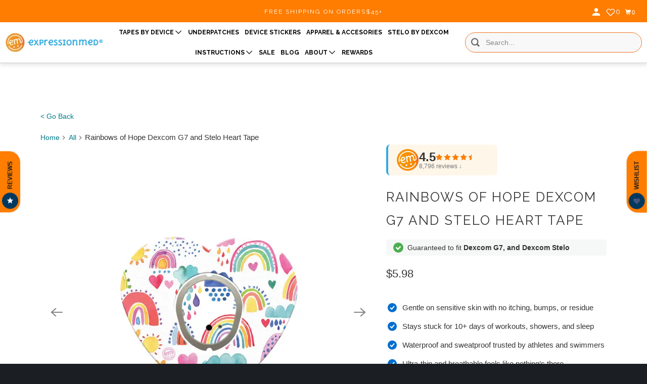

--- FILE ---
content_type: text/html; charset=utf-8
request_url: https://expressionmed.com/products/rainbows-of-hope-heart-dexcom-g7-tape
body_size: 120506
content:
<!doctype html>
<html class="no-js no-touch" lang="en">
  <head>
    <link rel="preconnect dns-prefetch" href="https://api.config-security.com/" crossorigin>
    <link rel="preconnect dns-prefetch" href="https://conf.config-security.com/" crossorigin>
    <link rel="preconnect dns-prefetch" href="https://whale.camera/" crossorigin>
    <link rel="preconnect dns-prefetch" href="https://triplewhale-pixel.web.app/" crossorigin>
    <script> 
      window.Store = window.Store || {};
      window.Store.id = 13948481;
    </script>

    <script>
    /* >> Heatmap.com :: Snippet << */
    (function (h,e,a,t,m,ap) {
      (h._heatmap_paq = []).push([ 'setTrackerUrl', (h.heatUrl = e) + a]);
      h.hErrorLogs=h.hErrorLogs || []; ap=t.createElement('script'); 
      ap.src=h.heatUrl+'preprocessor.min.js?sid='+m; 
      ap.defer=true; t.head.appendChild(ap);
      ['error', 'unhandledrejection'].forEach(function (ty) {
          h.addEventListener(ty, function (et) { h.hErrorLogs.push({ type: ty, event: et }); });
      });
    })(window,'https://dashboard.heatmap.com/','heatmap.php',document,3461);
    </script>

    

    <meta http-equiv="Accept-CH" content="DPR, Width, Viewport-Width, Save-Data">
    <meta name="facebook-domain-verification" content="m717ijmg0432eyz2f5pyfei9xj168e">

    <link rel="preconnect" href="https://p8bwmj92.cdn.imgeng.in/cdn/shop/files">
    <link rel="preconnect" href="https://cdn.shopify.com" crossorigin>
    <link rel="preconnect" href="https://fonts.shopify.com" crossorigin>
    <link rel="preconnect" href="https://monorail-edge.shopifysvc.com" crossorigin>

    <!-- fallback for browsers that don't support preconnect -->
    <link rel="dns-prefetch" href="https://fonts.shopifycdn.com">
    <link rel="dns-prefetch" href="https://cdn.shopify.com">
    <link rel="dns-prefetch" href="https://v.shopify.com">
    <link rel="dns-prefetch" href="https://cdn.shopifycloud.com">
    <link rel="dns-prefetch" href="https://monorail-edge.shopifysvc.com">
    <!-- Preload Assets -->
    <link rel="preload" href="//ajax.googleapis.com/ajax/libs/jquery/3.5.1/jquery.min.js" as="script">
    <link rel="preload" href="//expressionmed.com/cdn/shop/t/147/assets/app.js?v=181297976062981952551768504762" as="script">
    <meta charset="utf-8">
    <meta http-equiv="cleartype" content="on">
    <meta name="robots" content="index,follow">
    
    <title>
      ExpressionMed Rainbows of Hope Heart Dexcom G7 Patch
    </title>

    
      <meta
        name="description"
        content="Add some brightness and hope to your devices with this Rainbows of Hope patch!"
      >
    

    

    

    

    <!-- Mobile Specific Metas -->
    <meta name="HandheldFriendly" content="True">
    <meta name="MobileOptimized" content="320">
    <meta name="viewport" content="width=device-width,initial-scale=1">
    <meta name="theme-color" content="#ffffff">

    
    
    <!-- Preload Assets -->
    <link rel="preload" href="//expressionmed.com/cdn/shop/t/147/assets/vendors.js?v=105148450034842595471765310929" as="script">
    <link rel="preload" href="//expressionmed.com/cdn/shop/t/147/assets/mmenu-styles.scss?v=106496102027375579581765310929" as="style">
    <link rel="preload" href="//expressionmed.com/cdn/shop/t/147/assets/fancybox.css?v=30466120580444283401765310929" as="style">
    <link rel="preload" href="//expressionmed.com/cdn/shop/t/147/assets/styles.css?v=35125862297543784321767022144" as="style">
    <link rel="preload" href="//expressionmed.com/cdn/shop/t/147/assets/jsSlideshow.js?v=151002110028330256431765310929" as="script">
    <link rel="preload" href="//expressionmed.com/cdn/shop/t/147/assets/app.js?v=181297976062981952551768504762" as="script">

    <!-- Stylesheet for mmenu plugin -->
    <link href="//expressionmed.com/cdn/shop/t/147/assets/mmenu-styles.scss?v=106496102027375579581765310929" rel="stylesheet" type="text/css" media="all" />

    <!-- Stylesheet for Fancybox library -->
    <link href="//expressionmed.com/cdn/shop/t/147/assets/fancybox.css?v=30466120580444283401765310929" rel="stylesheet" type="text/css" media="all" />

    <!-- Stylesheets for Parallax -->
    <link href="//expressionmed.com/cdn/shop/t/147/assets/styles.css?v=35125862297543784321767022144" rel="stylesheet" type="text/css" media="all" />

    <!-- Stylesheets for FRD -->
    <link href="//expressionmed.com/cdn/shop/t/147/assets/frd-custom.css?v=123616451011792735331765310929" rel="stylesheet" type="text/css" media="all" />

    <link href="//expressionmed.com/cdn/shop/t/147/assets/custom.css?v=90922206386304185611765310929" rel="stylesheet" type="text/css" media="all" />

    
      <link
        rel="shortcut icon"
        type="image/x-icon"
        href="//p8bwmj92.cdn.imgeng.in/cdn/shop/files/Logo-orange_circle-01_3_180x180.png?v=1697299311"
      >
      <link
        rel="apple-touch-icon"
        href="//p8bwmj92.cdn.imgeng.in/cdn/shop/files/Logo-orange_circle-01_3_180x180.png?v=1697299311"
      >
      <link
        rel="apple-touch-icon"
        sizes="72x72"
        href="//p8bwmj92.cdn.imgeng.in/cdn/shop/files/Logo-orange_circle-01_3_72x72.png?v=1697299311"
      >
      <link
        rel="apple-touch-icon"
        sizes="114x114"
        href="//p8bwmj92.cdn.imgeng.in/cdn/shop/files/Logo-orange_circle-01_3_114x114.png?v=1697299311"
      >
      <link
        rel="apple-touch-icon"
        sizes="180x180"
        href="//p8bwmj92.cdn.imgeng.in/cdn/shop/files/Logo-orange_circle-01_3_180x180.png?v=1697299311"
      >
      <link
        rel="apple-touch-icon"
        sizes="228x228"
        href="//p8bwmj92.cdn.imgeng.in/cdn/shop/files/Logo-orange_circle-01_3_228x228.png?v=1697299311"
      >
    

    <link rel="canonical" href="https://expressionmed.com/products/rainbows-of-hope-heart-dexcom-g7-tape">

    <script>
      document.documentElement.className=document.documentElement.className.replace(/\bno-js\b/,'js');
      if(window.Shopify&&window.Shopify.designMode)document.documentElement.className+=' in-theme-editor';
      if(('ontouchstart' in window)||window.DocumentTouch&&document instanceof DocumentTouch)document.documentElement.className=document.documentElement.className.replace(/\bno-touch\b/,'has-touch');
    </script>

    

    

    
    <script>
      window.PXUTheme = window.PXUTheme || {};
      window.PXUTheme.version = '6.1.0';
      window.PXUTheme.name = 'Parallax';
    </script>
    

    <script>
      
window.PXUTheme = window.PXUTheme || {};


window.PXUTheme.theme_settings = {};
window.PXUTheme.theme_settings.current_locale = "en";
window.PXUTheme.theme_settings.shop_url = "https://expressionmed.com";
window.PXUTheme.theme_settings.cart_url = "/cart";


window.PXUTheme.theme_settings.newsletter_popup = false;
window.PXUTheme.theme_settings.newsletter_popup_days = "30";
window.PXUTheme.theme_settings.newsletter_popup_mobile = false;
window.PXUTheme.theme_settings.newsletter_popup_seconds = 12;
window.PXUTheme.theme_settings.newsletter_popup_max_width = 600;


window.PXUTheme.theme_settings.enable_predictive_search = false;
window.PXUTheme.theme_settings.mobile_search_location = "mobile-menu";


window.PXUTheme.theme_settings.product_form_style = "dropdown";
window.PXUTheme.theme_settings.display_inventory_left = false;
window.PXUTheme.theme_settings.inventory_threshold = 10;
window.PXUTheme.theme_settings.limit_quantity = true;
window.PXUTheme.theme_settings.free_price_text = "Free";


window.PXUTheme.theme_settings.collection_secondary_image = false;
window.PXUTheme.theme_settings.collection_swatches = false;


window.PXUTheme.theme_settings.display_special_instructions = false;
window.PXUTheme.theme_settings.display_tos_checkbox = false;
window.PXUTheme.theme_settings.tos_richtext = "\u003cp\u003eI Agree with the Terms \u0026 Conditions\u003c\/p\u003e";
window.PXUTheme.theme_settings.cart_action = "ajax";


window.PXUTheme.theme_settings.header_background = false;


window.PXUTheme.currency = {};


window.PXUTheme.currency.shop_currency = "USD";
window.PXUTheme.currency.default_currency = "USD";
window.PXUTheme.currency.display_format = "money_format";
window.PXUTheme.currency.money_format = "${{amount}}";
window.PXUTheme.currency.money_format_no_currency = "${{amount}}";
window.PXUTheme.currency.money_format_currency = "${{amount}} USD";
window.PXUTheme.currency.native_multi_currency = true;
window.PXUTheme.currency.shipping_calculator = false;
window.PXUTheme.currency.iso_code = "USD";
window.PXUTheme.currency.symbol = "$";


window.PXUTheme.translation = {};


window.PXUTheme.translation.search = "Search";
window.PXUTheme.translation.all_results = "Translation missing: en.general.search.all_results_html";
window.PXUTheme.translation.no_results = "Translation missing: en.general.search.no_results";


window.PXUTheme.translation.agree_to_terms_warning = "You must agree with the terms and conditions to checkout.";
window.PXUTheme.translation.cart_discount = "Discount";
window.PXUTheme.translation.edit_cart = "View Cart";
window.PXUTheme.translation.add_to_cart_success = "Translation missing: en.layout.general.add_to_cart_success";
window.PXUTheme.translation.agree_to_terms_html = "Translation missing: en.cart.general.agree_to_terms_html";
window.PXUTheme.translation.checkout = "Proceed to checkout";
window.PXUTheme.translation.or = "Translation missing: en.layout.general.or";
window.PXUTheme.translation.continue_shopping = "Continue";
window.PXUTheme.translation.empty_cart = "Your Cart is Empty";
window.PXUTheme.translation.subtotal = "Subtotal";
window.PXUTheme.translation.cart_notes = "Order Notes";
window.PXUTheme.translation.no_shipping_destination = "We do not ship to this destination.";
window.PXUTheme.translation.additional_rate = "There is one shipping rate available for";
window.PXUTheme.translation.additional_rate_at = "at";
window.PXUTheme.translation.additional_rates_part_1 = "There are";
window.PXUTheme.translation.additional_rates_part_2 = "shipping rates available for";
window.PXUTheme.translation.additional_rates_part_3 = "starting at";


window.PXUTheme.translation.product_add_to_cart_success = "Added";
window.PXUTheme.translation.product_add_to_cart = "Add to cart";
window.PXUTheme.translation.product_notify_form_email = "Email address";
window.PXUTheme.translation.product_notify_form_send = "Send";
window.PXUTheme.translation.items_left_count_one = "item left";
window.PXUTheme.translation.items_left_count_other = "items left";
window.PXUTheme.translation.product_sold_out = "Sold Out";
window.PXUTheme.translation.product_from = "from";
window.PXUTheme.translation.product_unavailable = "Unavailable";
window.PXUTheme.translation.product_notify_form_success = "Thanks! We will notify you when this product becomes available!";



window.PXUTheme.routes = window.PXUTheme.routes || {};
window.PXUTheme.routes.root_url = "/";
window.PXUTheme.routes.cart_url = "/cart";
window.PXUTheme.routes.search_url = "/search";
window.PXUTheme.routes.product_recommendations_url = "/recommendations/products";
window.PXUTheme.routes.predictive_search_url = "/search/suggest";


window.PXUTheme.media_queries = {};
window.PXUTheme.media_queries.small = window.matchMedia( "(max-width: 480px)" );
window.PXUTheme.media_queries.medium = window.matchMedia( "(max-width: 798px)" );
window.PXUTheme.media_queries.large = window.matchMedia( "(min-width: 799px)" );
window.PXUTheme.media_queries.larger = window.matchMedia( "(min-width: 960px)" );
window.PXUTheme.media_queries.xlarge = window.matchMedia( "(min-width: 1200px)" );
window.PXUTheme.media_queries.ie10 = window.matchMedia( "all and (-ms-high-contrast: none), (-ms-high-contrast: active)" );
window.PXUTheme.media_queries.tablet = window.matchMedia( "only screen and (min-width: 768px) and (max-width: 1024px)" );


window.PXUTheme.device = {};
window.PXUTheme.device.hasTouch = window.matchMedia("(any-pointer: coarse)");
window.PXUTheme.device.hasMouse = window.matchMedia("(any-pointer: fine)");
    </script>

    <script src="//expressionmed.com/cdn/shop/t/147/assets/vendors.js?v=105148450034842595471765310929" defer></script>
    <script src="//expressionmed.com/cdn/shop/t/147/assets/jsSlideshow.js?v=151002110028330256431765310929" defer></script>
    <script src="//expressionmed.com/cdn/shop/t/147/assets/app.js?v=181297976062981952551768504762" defer></script>

    
    <script src="//expressionmed.com/cdn/shop/t/147/assets/prefetch.js?v=122828037979233760771765310929" type="text/javascript"></script>
    

    <script type="text/javascript">
      (function(c,l,a,r,i,t,y){
        setTimeout(() => {
          c[a]=c[a]||function(){(c[a].q=c[a].q||[]).push(arguments)};
          t=l.createElement(r);t.async=1;t.src="https://www.clarity.ms/tag/"+i;
          y=l.getElementsByTagName(r)[0];y.parentNode.insertBefore(t,y);
        }, 5000);
      })(window, document, "clarity", "script", "590j0x5raa");
    </script>

    <script>window.performance && window.performance.mark && window.performance.mark('shopify.content_for_header.start');</script><meta name="google-site-verification" content="s5fAuy1ZGPmEDD7vwKJoCZZHqjm4XszACLxad-596TQ">
<meta name="google-site-verification" content="SdYO-iV6OCD0c0-aeaH51r6TOobZEEKdJ4Xx94wRs4c">
<meta name="google-site-verification" content="S0fOQy6HIZcMdaBZLvcicLaGWHiIz_g8-AdnlEc39AM">
<meta id="shopify-digital-wallet" name="shopify-digital-wallet" content="/13948481/digital_wallets/dialog">
<meta name="shopify-checkout-api-token" content="3970800b25aec4b660ad8d246485ed9e">
<meta id="in-context-paypal-metadata" data-shop-id="13948481" data-venmo-supported="false" data-environment="production" data-locale="en_US" data-paypal-v4="true" data-currency="USD">
<link rel="alternate" hreflang="x-default" href="https://expressionmed.com/products/rainbows-of-hope-heart-dexcom-g7-tape">
<link rel="alternate" hreflang="en" href="https://expressionmed.com/products/rainbows-of-hope-heart-dexcom-g7-tape">
<link rel="alternate" hreflang="en-CA" href="https://expressionmed.com/en-ca/products/rainbows-of-hope-heart-dexcom-g7-tape">
<link rel="alternate" hreflang="en-GB" href="https://expressionmed.com/en-gb/products/rainbows-of-hope-heart-dexcom-g7-tape">
<link rel="alternate" hreflang="en-AU" href="https://expressionmed.com/en-au/products/rainbows-of-hope-heart-dexcom-g7-tape">
<link rel="alternate" hreflang="en-DE" href="https://expressionmed.com/en-de/products/rainbows-of-hope-heart-dexcom-g7-tape">
<link rel="alternate" type="application/json+oembed" href="https://expressionmed.com/products/rainbows-of-hope-heart-dexcom-g7-tape.oembed">
<script async="async" src="/checkouts/internal/preloads.js?locale=en-US"></script>
<link rel="preconnect" href="https://shop.app" crossorigin="anonymous">
<script async="async" src="https://shop.app/checkouts/internal/preloads.js?locale=en-US&shop_id=13948481" crossorigin="anonymous"></script>
<script id="apple-pay-shop-capabilities" type="application/json">{"shopId":13948481,"countryCode":"US","currencyCode":"USD","merchantCapabilities":["supports3DS"],"merchantId":"gid:\/\/shopify\/Shop\/13948481","merchantName":"ExpressionMed","requiredBillingContactFields":["postalAddress","email","phone"],"requiredShippingContactFields":["postalAddress","email","phone"],"shippingType":"shipping","supportedNetworks":["visa","masterCard","amex","discover","elo","jcb"],"total":{"type":"pending","label":"ExpressionMed","amount":"1.00"},"shopifyPaymentsEnabled":true,"supportsSubscriptions":true}</script>
<script id="shopify-features" type="application/json">{"accessToken":"3970800b25aec4b660ad8d246485ed9e","betas":["rich-media-storefront-analytics"],"domain":"expressionmed.com","predictiveSearch":true,"shopId":13948481,"locale":"en"}</script>
<script>var Shopify = Shopify || {};
Shopify.shop = "expressionmed.myshopify.com";
Shopify.locale = "en";
Shopify.currency = {"active":"USD","rate":"1.0"};
Shopify.country = "US";
Shopify.theme = {"name":"ExpressionMed - New Release","id":131524788321,"schema_name":"Parallax","schema_version":"6.1.0","theme_store_id":null,"role":"main"};
Shopify.theme.handle = "null";
Shopify.theme.style = {"id":null,"handle":null};
Shopify.cdnHost = "expressionmed.com/cdn";
Shopify.routes = Shopify.routes || {};
Shopify.routes.root = "/";</script>
<script type="module">!function(o){(o.Shopify=o.Shopify||{}).modules=!0}(window);</script>
<script>!function(o){function n(){var o=[];function n(){o.push(Array.prototype.slice.apply(arguments))}return n.q=o,n}var t=o.Shopify=o.Shopify||{};t.loadFeatures=n(),t.autoloadFeatures=n()}(window);</script>
<script>
  window.ShopifyPay = window.ShopifyPay || {};
  window.ShopifyPay.apiHost = "shop.app\/pay";
  window.ShopifyPay.redirectState = null;
</script>
<script id="shop-js-analytics" type="application/json">{"pageType":"product"}</script>
<script defer="defer" async type="module" src="//expressionmed.com/cdn/shopifycloud/shop-js/modules/v2/client.init-shop-cart-sync_IZsNAliE.en.esm.js"></script>
<script defer="defer" async type="module" src="//expressionmed.com/cdn/shopifycloud/shop-js/modules/v2/chunk.common_0OUaOowp.esm.js"></script>
<script type="module">
  await import("//expressionmed.com/cdn/shopifycloud/shop-js/modules/v2/client.init-shop-cart-sync_IZsNAliE.en.esm.js");
await import("//expressionmed.com/cdn/shopifycloud/shop-js/modules/v2/chunk.common_0OUaOowp.esm.js");

  window.Shopify.SignInWithShop?.initShopCartSync?.({"fedCMEnabled":true,"windoidEnabled":true});

</script>
<script defer="defer" async type="module" src="//expressionmed.com/cdn/shopifycloud/shop-js/modules/v2/client.payment-terms_CNlwjfZz.en.esm.js"></script>
<script defer="defer" async type="module" src="//expressionmed.com/cdn/shopifycloud/shop-js/modules/v2/chunk.common_0OUaOowp.esm.js"></script>
<script defer="defer" async type="module" src="//expressionmed.com/cdn/shopifycloud/shop-js/modules/v2/chunk.modal_CGo_dVj3.esm.js"></script>
<script type="module">
  await import("//expressionmed.com/cdn/shopifycloud/shop-js/modules/v2/client.payment-terms_CNlwjfZz.en.esm.js");
await import("//expressionmed.com/cdn/shopifycloud/shop-js/modules/v2/chunk.common_0OUaOowp.esm.js");
await import("//expressionmed.com/cdn/shopifycloud/shop-js/modules/v2/chunk.modal_CGo_dVj3.esm.js");

  
</script>
<script>
  window.Shopify = window.Shopify || {};
  if (!window.Shopify.featureAssets) window.Shopify.featureAssets = {};
  window.Shopify.featureAssets['shop-js'] = {"shop-cart-sync":["modules/v2/client.shop-cart-sync_DLOhI_0X.en.esm.js","modules/v2/chunk.common_0OUaOowp.esm.js"],"init-fed-cm":["modules/v2/client.init-fed-cm_C6YtU0w6.en.esm.js","modules/v2/chunk.common_0OUaOowp.esm.js"],"shop-button":["modules/v2/client.shop-button_BCMx7GTG.en.esm.js","modules/v2/chunk.common_0OUaOowp.esm.js"],"shop-cash-offers":["modules/v2/client.shop-cash-offers_BT26qb5j.en.esm.js","modules/v2/chunk.common_0OUaOowp.esm.js","modules/v2/chunk.modal_CGo_dVj3.esm.js"],"init-windoid":["modules/v2/client.init-windoid_B9PkRMql.en.esm.js","modules/v2/chunk.common_0OUaOowp.esm.js"],"init-shop-email-lookup-coordinator":["modules/v2/client.init-shop-email-lookup-coordinator_DZkqjsbU.en.esm.js","modules/v2/chunk.common_0OUaOowp.esm.js"],"shop-toast-manager":["modules/v2/client.shop-toast-manager_Di2EnuM7.en.esm.js","modules/v2/chunk.common_0OUaOowp.esm.js"],"shop-login-button":["modules/v2/client.shop-login-button_BtqW_SIO.en.esm.js","modules/v2/chunk.common_0OUaOowp.esm.js","modules/v2/chunk.modal_CGo_dVj3.esm.js"],"avatar":["modules/v2/client.avatar_BTnouDA3.en.esm.js"],"pay-button":["modules/v2/client.pay-button_CWa-C9R1.en.esm.js","modules/v2/chunk.common_0OUaOowp.esm.js"],"init-shop-cart-sync":["modules/v2/client.init-shop-cart-sync_IZsNAliE.en.esm.js","modules/v2/chunk.common_0OUaOowp.esm.js"],"init-customer-accounts":["modules/v2/client.init-customer-accounts_DenGwJTU.en.esm.js","modules/v2/client.shop-login-button_BtqW_SIO.en.esm.js","modules/v2/chunk.common_0OUaOowp.esm.js","modules/v2/chunk.modal_CGo_dVj3.esm.js"],"init-shop-for-new-customer-accounts":["modules/v2/client.init-shop-for-new-customer-accounts_JdHXxpS9.en.esm.js","modules/v2/client.shop-login-button_BtqW_SIO.en.esm.js","modules/v2/chunk.common_0OUaOowp.esm.js","modules/v2/chunk.modal_CGo_dVj3.esm.js"],"init-customer-accounts-sign-up":["modules/v2/client.init-customer-accounts-sign-up_D6__K_p8.en.esm.js","modules/v2/client.shop-login-button_BtqW_SIO.en.esm.js","modules/v2/chunk.common_0OUaOowp.esm.js","modules/v2/chunk.modal_CGo_dVj3.esm.js"],"checkout-modal":["modules/v2/client.checkout-modal_C_ZQDY6s.en.esm.js","modules/v2/chunk.common_0OUaOowp.esm.js","modules/v2/chunk.modal_CGo_dVj3.esm.js"],"shop-follow-button":["modules/v2/client.shop-follow-button_XetIsj8l.en.esm.js","modules/v2/chunk.common_0OUaOowp.esm.js","modules/v2/chunk.modal_CGo_dVj3.esm.js"],"lead-capture":["modules/v2/client.lead-capture_DvA72MRN.en.esm.js","modules/v2/chunk.common_0OUaOowp.esm.js","modules/v2/chunk.modal_CGo_dVj3.esm.js"],"shop-login":["modules/v2/client.shop-login_ClXNxyh6.en.esm.js","modules/v2/chunk.common_0OUaOowp.esm.js","modules/v2/chunk.modal_CGo_dVj3.esm.js"],"payment-terms":["modules/v2/client.payment-terms_CNlwjfZz.en.esm.js","modules/v2/chunk.common_0OUaOowp.esm.js","modules/v2/chunk.modal_CGo_dVj3.esm.js"]};
</script>
<script>(function() {
  var isLoaded = false;
  function asyncLoad() {
    if (isLoaded) return;
    isLoaded = true;
    var urls = ["https:\/\/cookie-bar.conversionbear.com\/script?app=cookie_consent\u0026shop=expressionmed.myshopify.com","\/\/cdn.shopify.com\/s\/files\/1\/0257\/0108\/9360\/t\/85\/assets\/usf-license.js?shop=expressionmed.myshopify.com","https:\/\/script.tapfiliate.com\/tapfiliate.js?shop=expressionmed.myshopify.com","https:\/\/script.tapfiliate.com\/shopify\/scripts\/detect\/39443-bf90d7?shop=expressionmed.myshopify.com","https:\/\/static.klaviyo.com\/onsite\/js\/klaviyo.js?company_id=H5QqmT\u0026shop=expressionmed.myshopify.com","\/\/cdn.shopify.com\/proxy\/ad84472eb9f921ec4d972cedc781a1f3158b5109eb0c1e4f75b9e3964342dccf\/static.cdn.printful.com\/static\/js\/external\/shopify-product-customizer.js?v=0.28\u0026shop=expressionmed.myshopify.com\u0026sp-cache-control=cHVibGljLCBtYXgtYWdlPTkwMA","https:\/\/www.pxucdn.com\/apps\/uso.js?shop=expressionmed.myshopify.com","https:\/\/cdn-app.sealsubscriptions.com\/shopify\/public\/js\/sealsubscriptions.js?shop=expressionmed.myshopify.com","\/\/backinstock.useamp.com\/widget\/20828_1767154824.js?category=bis\u0026v=6\u0026shop=expressionmed.myshopify.com","https:\/\/sdk.postscript.io\/sdk-script-loader.bundle.js?shopId=765294\u0026shop=expressionmed.myshopify.com"];
    for (var i = 0; i < urls.length; i++) {
      var s = document.createElement('script');
      s.type = 'text/javascript';
      s.async = true;
      s.src = urls[i];
      var x = document.getElementsByTagName('script')[0];
      x.parentNode.insertBefore(s, x);
    }
  };
  if(window.attachEvent) {
    window.attachEvent('onload', asyncLoad);
  } else {
    window.addEventListener('load', asyncLoad, false);
  }
})();</script>
<script id="__st">var __st={"a":13948481,"offset":-21600,"reqid":"f61d8fbc-ee15-4220-8b00-e43d3ea80413-1768555234","pageurl":"expressionmed.com\/products\/rainbows-of-hope-heart-dexcom-g7-tape","u":"28ad1f5d7580","p":"product","rtyp":"product","rid":6983178289249};</script>
<script>window.ShopifyPaypalV4VisibilityTracking = true;</script>
<script id="captcha-bootstrap">!function(){'use strict';const t='contact',e='account',n='new_comment',o=[[t,t],['blogs',n],['comments',n],[t,'customer']],c=[[e,'customer_login'],[e,'guest_login'],[e,'recover_customer_password'],[e,'create_customer']],r=t=>t.map((([t,e])=>`form[action*='/${t}']:not([data-nocaptcha='true']) input[name='form_type'][value='${e}']`)).join(','),a=t=>()=>t?[...document.querySelectorAll(t)].map((t=>t.form)):[];function s(){const t=[...o],e=r(t);return a(e)}const i='password',u='form_key',d=['recaptcha-v3-token','g-recaptcha-response','h-captcha-response',i],f=()=>{try{return window.sessionStorage}catch{return}},m='__shopify_v',_=t=>t.elements[u];function p(t,e,n=!1){try{const o=window.sessionStorage,c=JSON.parse(o.getItem(e)),{data:r}=function(t){const{data:e,action:n}=t;return t[m]||n?{data:e,action:n}:{data:t,action:n}}(c);for(const[e,n]of Object.entries(r))t.elements[e]&&(t.elements[e].value=n);n&&o.removeItem(e)}catch(o){console.error('form repopulation failed',{error:o})}}const l='form_type',E='cptcha';function T(t){t.dataset[E]=!0}const w=window,h=w.document,L='Shopify',v='ce_forms',y='captcha';let A=!1;((t,e)=>{const n=(g='f06e6c50-85a8-45c8-87d0-21a2b65856fe',I='https://cdn.shopify.com/shopifycloud/storefront-forms-hcaptcha/ce_storefront_forms_captcha_hcaptcha.v1.5.2.iife.js',D={infoText:'Protected by hCaptcha',privacyText:'Privacy',termsText:'Terms'},(t,e,n)=>{const o=w[L][v],c=o.bindForm;if(c)return c(t,g,e,D).then(n);var r;o.q.push([[t,g,e,D],n]),r=I,A||(h.body.append(Object.assign(h.createElement('script'),{id:'captcha-provider',async:!0,src:r})),A=!0)});var g,I,D;w[L]=w[L]||{},w[L][v]=w[L][v]||{},w[L][v].q=[],w[L][y]=w[L][y]||{},w[L][y].protect=function(t,e){n(t,void 0,e),T(t)},Object.freeze(w[L][y]),function(t,e,n,w,h,L){const[v,y,A,g]=function(t,e,n){const i=e?o:[],u=t?c:[],d=[...i,...u],f=r(d),m=r(i),_=r(d.filter((([t,e])=>n.includes(e))));return[a(f),a(m),a(_),s()]}(w,h,L),I=t=>{const e=t.target;return e instanceof HTMLFormElement?e:e&&e.form},D=t=>v().includes(t);t.addEventListener('submit',(t=>{const e=I(t);if(!e)return;const n=D(e)&&!e.dataset.hcaptchaBound&&!e.dataset.recaptchaBound,o=_(e),c=g().includes(e)&&(!o||!o.value);(n||c)&&t.preventDefault(),c&&!n&&(function(t){try{if(!f())return;!function(t){const e=f();if(!e)return;const n=_(t);if(!n)return;const o=n.value;o&&e.removeItem(o)}(t);const e=Array.from(Array(32),(()=>Math.random().toString(36)[2])).join('');!function(t,e){_(t)||t.append(Object.assign(document.createElement('input'),{type:'hidden',name:u})),t.elements[u].value=e}(t,e),function(t,e){const n=f();if(!n)return;const o=[...t.querySelectorAll(`input[type='${i}']`)].map((({name:t})=>t)),c=[...d,...o],r={};for(const[a,s]of new FormData(t).entries())c.includes(a)||(r[a]=s);n.setItem(e,JSON.stringify({[m]:1,action:t.action,data:r}))}(t,e)}catch(e){console.error('failed to persist form',e)}}(e),e.submit())}));const S=(t,e)=>{t&&!t.dataset[E]&&(n(t,e.some((e=>e===t))),T(t))};for(const o of['focusin','change'])t.addEventListener(o,(t=>{const e=I(t);D(e)&&S(e,y())}));const B=e.get('form_key'),M=e.get(l),P=B&&M;t.addEventListener('DOMContentLoaded',(()=>{const t=y();if(P)for(const e of t)e.elements[l].value===M&&p(e,B);[...new Set([...A(),...v().filter((t=>'true'===t.dataset.shopifyCaptcha))])].forEach((e=>S(e,t)))}))}(h,new URLSearchParams(w.location.search),n,t,e,['guest_login'])})(!0,!0)}();</script>
<script integrity="sha256-4kQ18oKyAcykRKYeNunJcIwy7WH5gtpwJnB7kiuLZ1E=" data-source-attribution="shopify.loadfeatures" defer="defer" src="//expressionmed.com/cdn/shopifycloud/storefront/assets/storefront/load_feature-a0a9edcb.js" crossorigin="anonymous"></script>
<script crossorigin="anonymous" defer="defer" src="//expressionmed.com/cdn/shopifycloud/storefront/assets/shopify_pay/storefront-65b4c6d7.js?v=20250812"></script>
<script data-source-attribution="shopify.dynamic_checkout.dynamic.init">var Shopify=Shopify||{};Shopify.PaymentButton=Shopify.PaymentButton||{isStorefrontPortableWallets:!0,init:function(){window.Shopify.PaymentButton.init=function(){};var t=document.createElement("script");t.src="https://expressionmed.com/cdn/shopifycloud/portable-wallets/latest/portable-wallets.en.js",t.type="module",document.head.appendChild(t)}};
</script>
<script data-source-attribution="shopify.dynamic_checkout.buyer_consent">
  function portableWalletsHideBuyerConsent(e){var t=document.getElementById("shopify-buyer-consent"),n=document.getElementById("shopify-subscription-policy-button");t&&n&&(t.classList.add("hidden"),t.setAttribute("aria-hidden","true"),n.removeEventListener("click",e))}function portableWalletsShowBuyerConsent(e){var t=document.getElementById("shopify-buyer-consent"),n=document.getElementById("shopify-subscription-policy-button");t&&n&&(t.classList.remove("hidden"),t.removeAttribute("aria-hidden"),n.addEventListener("click",e))}window.Shopify?.PaymentButton&&(window.Shopify.PaymentButton.hideBuyerConsent=portableWalletsHideBuyerConsent,window.Shopify.PaymentButton.showBuyerConsent=portableWalletsShowBuyerConsent);
</script>
<script data-source-attribution="shopify.dynamic_checkout.cart.bootstrap">document.addEventListener("DOMContentLoaded",(function(){function t(){return document.querySelector("shopify-accelerated-checkout-cart, shopify-accelerated-checkout")}if(t())Shopify.PaymentButton.init();else{new MutationObserver((function(e,n){t()&&(Shopify.PaymentButton.init(),n.disconnect())})).observe(document.body,{childList:!0,subtree:!0})}}));
</script>
<link id="shopify-accelerated-checkout-styles" rel="stylesheet" media="screen" href="https://expressionmed.com/cdn/shopifycloud/portable-wallets/latest/accelerated-checkout-backwards-compat.css" crossorigin="anonymous">
<style id="shopify-accelerated-checkout-cart">
        #shopify-buyer-consent {
  margin-top: 1em;
  display: inline-block;
  width: 100%;
}

#shopify-buyer-consent.hidden {
  display: none;
}

#shopify-subscription-policy-button {
  background: none;
  border: none;
  padding: 0;
  text-decoration: underline;
  font-size: inherit;
  cursor: pointer;
}

#shopify-subscription-policy-button::before {
  box-shadow: none;
}

      </style>
<link rel="stylesheet" media="screen" href="//expressionmed.com/cdn/shop/t/147/compiled_assets/styles.css?47743">
<script id="sections-script" data-sections="faqs-section" defer="defer" src="//expressionmed.com/cdn/shop/t/147/compiled_assets/scripts.js?47743"></script>
<script>window.performance && window.performance.mark && window.performance.mark('shopify.content_for_header.end');</script>

    <!-- Google Tag Manager -->
    <!-- TODO: fix _l "undefined" error below -->
    <!--
      <script>(function(w,d,s,l,i){w[l]=w[l]||[];w[l].push({'gtm.start':
      new Date().getTime(),event:'gtm.js'});var f=d.getElementsByTagName(s)[0],
      j=d.createElement(s),dl=l!='dataLayer'?'&l='+l:'';j.async=true;j.src=
      'https://www.googletagmanager.com/gtm.js?id='+i+dl;_l(j.src, 2000); //f.parentNode.insertBefore(j,f);
      })(window,document,'script','dataLayer','GTM-K3VNMKN');</script>
    -->
    <!-- End Google Tag Manager -->

    <!-- Global Site Tag (gtag.js) - Google AdWords: 854651840 -->
    <script async src="https://www.googletagmanager.com/gtag/js?id=AW-854651840"></script>
    <script>
      window.dataLayer = window.dataLayer || [];
      function gtag(){dataLayer.push(arguments);}
      gtag('js', new Date());
      gtag('config', 'AW-854651840', {'send_page_view': false});
    </script>

    <noscript>
      <style>
        .slides > li:first-child { display: block; }
        .image__fallback {
          width: 100vw;
          display: block !important;
          max-width: 100vw !important;
          margin-bottom: 0;
        }

        .no-js-only {
          display: inherit !important;
        }

        .icon-cart.cart-button {
          display: none;
        }

        .lazyload,
        .cart_page_image img {
          opacity: 1;
          -webkit-filter: blur(0);
          filter: blur(0);
        }

        .image-element__wrap {
          display: none;
        }

        .banner__text .container {
          background-color: transparent;
        }

        .animate_right,
        .animate_left,
        .animate_up,
        .animate_down {
          opacity: 1;
        }

        .flexslider .slides>li {
          display: block;
        }

        .product_section .product_form {
          opacity: 1;
        }

        .multi_select,
        form .select {
          display: block !important;
        }

        .swatch-options {
          display: none;
        }

        .parallax__wrap .banner__text {
          position: absolute;
          margin-left: auto;
          margin-right: auto;
          left: 0;
          right: 0;
          bottom: 0;
          top: 0;
          display: -webkit-box;
          display: -ms-flexbox;
          display: flex;
          -webkit-box-align: center;
          -ms-flex-align: center;
          align-items: center;
          -webkit-box-pack: center;
          -ms-flex-pack: center;
          justify-content: center;
        }

        .parallax__wrap .image__fallback {
          max-height: 1000px;
          -o-object-fit: cover;
          object-fit: cover;
        }
      </style>
    </noscript>

   
     
  <script type="text/javascript">
  document.addEventListener("DOMContentLoaded", function () {
    const isMobile = window.innerWidth < 768;
    let alreadyTriggered = false;

    function triggerConversion() {
      if (alreadyTriggered) return;
      window._conv_q = window._conv_q || [];
      window._conv_q.push({
        what: "triggerLocation",
        params: {
          locationId: "1004126510"
        }
      });
      alreadyTriggered = true;
    }

    if (isMobile) {
      // Solo se ejecuta en móvil cuando el scroll pasa 50px
      window.addEventListener("scroll", () => {
        if (window.scrollY > 150) {
          triggerConversion();
        }
      });
    } else {
      // En escritorio se ejecuta después de 1 segundo
      setTimeout(triggerConversion, 1000);
    }
  });
</script>









     
<script type="text/javascript">
  document.addEventListener("DOMContentLoaded", function () {
    let alreadyTriggered = false;
    const scrollLimitMobile = 550; // Límite de scroll en móvil
    const scrollLimitDesktop = 350; // Límite de scroll en escritorio

    function triggerConversion() {
      if (alreadyTriggered) return;
      window._conv_q = window._conv_q || [];
      window._conv_q.push({
        what: "triggerLocation",
        params: {
          locationId: "1004128914"
        }
      });
      alreadyTriggered = true;
    }

    window.addEventListener("scroll", () => {
      const isMobile = window.innerWidth < 768;
      const scrollLimit = isMobile ? scrollLimitMobile : scrollLimitDesktop;

      if (window.scrollY > scrollLimit) {
        triggerConversion();
      }
    });
  });
</script>










  <script>
    document.addEventListener("DOMContentLoaded", function () {
      setTimeout(function () {
        window._conv_q = window._conv_q || [];
        window._conv_q.push({ what: "triggerLocation", params: { locationId: "1004127841" } });
      }, 500);
    });
  </script>







  

    <script>
    
    
    
    
    var gsf_conversion_data = {page_type : 'product', event : 'view_item', data : {product_data : [{variant_id : 42488190206049, product_id : 6983178289249, name : "Rainbows of Hope Dexcom G7 and Stelo Heart Tape", price : "5.98", currency : "USD", sku : "EM7GHT932N-VS", brand : "ExpressionMed", variant : "Single Tape + Single Sticker", category : "G7 Heart"}], total_price : "5.98", shop_currency : "USD"}};
    
</script>

    <script type="text/javascript">
  var jQuery351;
  window.dataLayer = window.dataLayer || [];

  function analyzifyInitialize(){
    window.analyzifyloadScript = function(url, callback) {
      var script = document.createElement('script');
      script.type = 'text/javascript';
      // If the browser is Internet Explorer
      if (script.readyState){
        script.onreadystatechange = function() {
          if (script.readyState == 'loaded' || script.readyState == 'complete') {
            script.onreadystatechange = null;
            callback();
          }
        };
        // For any other browser
      } else {
        script.onload = function() {
          callback();
        };
      }
      script.src = url;
      document.getElementsByTagName('head')[0].appendChild(script);
    }

    window.analyzifyAppStart = function(){
      
      window.dataLayer.push({
        event: "sh_info",
        
            page_type: "product",
          
        page_currency: "USD",
        
          user_type: "visitor"
        
      });

      window.analyzifyGetClickedProductPosition = function(elementHref){
        var elementIndex = -1
        collectionProductsElements = document.querySelectorAll('a[href*="/products/"]');
        collectionProductsElements.forEach(function(element,index){
          if (element.href.includes(elementHref)) {elementIndex = index + 1};
        });
        return elementIndex
      }

      window.analyzifyCollectionPageHandle = function(){
        var collection = null;
        var collectionAllProducts = null;
        var collectionTitle = "";
        var collectionId = "";
        var collectionProductsBrand = [];
        var collectionProductsType = [];
        var collectionProductsSku = [];
        var collectionProductsName = [];
        var collectionProductsId = [];
        var collectionProductsPrice = [];
        var collectionProductsPosition = []; // we need to talk about, this data can be taken from DOM only (filter ON/OFF)
        
        
        window.dataLayer.push({
          event: 'ee_productImpression',
          category_name: collectionTitle,
          category_id: collectionId,
          category_product_brand: collectionProductsBrand,
          category_product_type: collectionProductsType,
          category_product_sku: collectionProductsSku,
          category_product_name: collectionProductsName,
          category_product_id: collectionProductsId,
          category_product_price: collectionProductsPrice,
          currency: "USD",
          category_product_position: collectionProductsPosition
        });

        jQuery351(document).on('click', 'a[href*="/products/"]', function(event) {
          var href= jQuery351(this).attr('href');
          if(collectionAllProducts.length < 1 ) return;
          var handle = href.split('/products/')[1];
          var clickedProduct = collectionAllProducts.filter(function(product) {
              return product.handle === handle;
          });
          if (clickedProduct.length == 0 ) return;
          window.dataLayer.push({
            event: 'ee_productClick',
            category_name: collectionTitle,
            category_id: collectionId,
            product_name: clickedProduct[0].title,
            product_type: clickedProduct[0].type,
            sku: clickedProduct[0].variants[0].sku,
            product_id : clickedProduct[0].id.toString(),
            product_price: (clickedProduct[0].price / 100).toFixed(2).toString(),
            currency: "USD",
            product_brand: clickedProduct[0].vendor,
            product_position: analyzifyGetClickedProductPosition(href)
          });
        });
      };

      window.analyzifySearchPageHandle = function(){
        var searchTerm = "";
        var searchResults = parseInt("");
        var searchResultsJson = null;
        var searchProductsBrand = [];
        var searchProductsType = [];
        var searchProductsSku = [];
        var searchProductsNames = [];
        var searchProductsIds = [];
        var searchProductsPrices = [];
        var searchProductsPosition = [];
        
        

        window.dataLayer.push({
          event: 'searchListInfo',
          page_type: 'search',
          search_term: searchTerm,
          search_results: searchResults,
          category_product_brand: searchProductsBrand,
          category_product_type: searchProductsType,
          category_product_sku: searchProductsSku,
          category_product_name: searchProductsNames,
          category_product_id: searchProductsIds,
          category_product_price: searchProductsPrices,
          currency: "USD",
          category_product_position: searchProductsPosition
        });

        
        jQuery351(document).on('click', 'a[href*="/products/"]', function(event) {
          if(searchResultsJson.length < 1 ) return;
          var href= jQuery351(this).attr('href');
          var handle = href.split('/products/')[1];
          var clickedProduct = searchResultsJson.filter(function(product) {
            return handle.includes(product.handle);
          });
          if (clickedProduct.length == 0 ) return;
          
          window.dataLayer.push({
            event: 'ee_productClick',
            product_name: clickedProduct[0].title,
            product_type: clickedProduct[0].type,
            sku: clickedProduct[0].variants[0].sku,
            product_id : clickedProduct[0].id,
            product_price: (clickedProduct[0].price / 100).toFixed(2).toString(),
            currency: "USD",
            product_brand: clickedProduct[0].vendor,
            product_position: analyzifyGetClickedProductPosition(href)
          });

        });
      };

      window.analyzifyProductPageHandle = function(){
        var productName = "Rainbows of Hope Dexcom G7 and Stelo Heart Tape";
        var productId = "6983178289249";
        var productPrice = "5.98";
        var productBrand = "ExpressionMed";
        var productType = "G7 Heart";
        var productSku = "EM7GHT932N-VS";
        var productCollection = "TWD: 9-11-23";
        
        window.dataLayer.push({
          event: 'ee_productDetail',
          name: productName,
          id: productId,
          price: productPrice,
          currency: "USD",
          brand: productBrand,
          product_type: productType,
          sku: productSku,
          category: productCollection,
          g_product_id: "shopify_US_"+productId+"_"+"42488190206049"
        });
        var first_atc = null;
        var selectors = ["input[name='add']", "button[name='add']", "#add-to-cart", "#AddToCartText", "#AddToCart", ".gtmatc", ".product-form__cart-submit", "#AddToCart-product-template", ".product-form__add-to-cart"];
        var found_selectors = 0;
        selectors.forEach(function(selector) {
          found_selectors += jQuery351(selector).length;
          if (first_atc == null && found_selectors) {
            first_atc = selector
          }
        });
        if (jQuery351(first_atc).length > 0 ) {
          jQuery351(document).on('click', first_atc, function(event) {
            var productForm = jQuery351(this).parents('form[action="/cart/add"]');
            var variantInput = productForm.find('*[name="id"]')
            var quantityInput = productForm.find('input[name="quantity"]')
            var itemQuantity = quantityInput.length > 0 ? quantityInput.val() : 1
            window.dataLayer.push({
              event: 'ee_addToCart',
              name: productName,
              id: productId,
              price: productPrice,
              currency: "USD",
              brand: productBrand,
              product_type: productType,
              category: productCollection,
              quantity: itemQuantity,
              variant: variantInput.val(),
              g_product_id: "shopify_US_"+productId+"_"+variantInput.val()
            });
          });
        }
      };

      window.analyzifyCartPageHandle = function(){
        var cartTotalValue = "0.0";
        var cartTotalQuantity = "0";
        var cartCurrency = "USD";
        var cartItemsName = [];
        var cartItemsCategory = [];
        var cartItemsBrand = [];
        var cartItemsType = [];
        var cartItemsSku = [];
        var cartItemsId = [];
        var cartItemsVariantId = [];
        var cartItemsVariantTitle = [];
        var cartItemsPrice = [];
        var cartItemsQuantity = [];
        var cartItemsCategoryIds = [];

        
        


        window.dataLayer.push({
          event: 'ee_checkout',
          page_type: 'cart',
          name: cartItemsName,
          category: cartItemsCategory,
          brand: cartItemsBrand,
          product_type: cartItemsType,
          sku: cartItemsSku,
          id: cartItemsId,
          variant_id: cartItemsVariantId,
          variant: cartItemsVariantTitle,
          price: cartItemsPrice,
          currency: "USD",
          quantity: cartItemsQuantity,
          category_id: cartItemsCategoryIds,
          currency: cartCurrency,
          totalValue: cartTotalValue,
          totalQuantity: cartTotalQuantity * 1
        });
      };

      
          analyzifyProductPageHandle()
        
      
      
      var cartItemsJson = {"note":null,"attributes":{},"original_total_price":0,"total_price":0,"total_discount":0,"total_weight":0.0,"item_count":0,"items":[],"requires_shipping":false,"currency":"USD","items_subtotal_price":0,"cart_level_discount_applications":[],"checkout_charge_amount":0};
      jQuery351(document).on('click', ".cart__remove", function(event) {
        var removedvid = jQuery351(this).attr("data-vid");
        var removedItemData = cartItemsJson.items.filter(function(item){
          return item.variant_id.toString() === removedvid
        })
        var removedItem = removedItemData[0];
        window.dataLayer.push({
          event:'ee_removeFromCart',
          name: removedItem.product_title,
          id : removedItem.product_id.toString(),
          variant : removedItem.id.toString(),
          price: (removedItem.price / 100).toFixed(2).toString(),
          currency: "USD",
          brand: removedItem.vendor,
          quantity: removedItem.quantity
        });
      });
    }
  }

  analyzifyInitialize();
  
   analyzifyloadScript('//ajax.googleapis.com/ajax/libs/jquery/3.5.1/jquery.min.js', function() {
    jQuery351 = jQuery.noConflict(true);
    analyzifyAppStart();
  });
</script>

    <script>window._usfTheme={
    id:121819037793,
    name:"Parallax",
    version:"6.1.0",
    vendor:"Out of the Sandbox",
    applied:1,
    assetUrl:"//expressionmed.com/cdn/shop/t/147/assets/usf-boot.js?v=6624847865556584551767022154"
};
window._usfCustomerTags = null;
window._usfCollectionId = null;
window._usfCollectionDefaultSort = null;
window._usfLocale = "en";
window._usfRootUrl = "\/";
window.usf = {
  settings: {"online":1,"version":"1.0.2.4112","shop":"expressionmed.myshopify.com","siteId":"fbafa748-bb1a-4ba9-af59-2e1c98568ecf","resUrl":"//cdn.shopify.com/s/files/1/0257/0108/9360/t/85/assets/","analyticsApiUrl":"https://svc-1000-analytics-usf.hotyon.com/set","searchSvcUrl":"https://svc-1000-usf.hotyon.com/","enabledPlugins":["addtocart-usf"],"showGotoTop":1,"mobileBreakpoint":767,"decimals":2,"useTrailingZeros":1,"decimalDisplay":".","thousandSeparator":",","currency":"USD","priceLongFormat":"${0} USD","priceFormat":"${0}","plugins":{},"revision":86784956,"filters":{"filtersHorzStyle":"default","filtersHorzPosition":"left","filtersMobileStyle":"default"},"instantSearch":{"online":1,"searchBoxSelector":"input[name=q]","numOfSuggestions":6,"numOfProductMatches":6,"numOfCollections":4,"numOfPages":4,"layout":"two-columns","productDisplayType":"list","productColumnPosition":"left","productsPerRow":2,"showPopularProducts":1,"numOfPopularProducts":6,"numOfRecentSearches":5},"search":{"online":1,"sortFields":["-date","bestselling","title","r"],"searchResultsUrl":"/pages/search-results-1","more":"page","itemsPerPage":36,"imageSizeType":"fixed","imageSize":"600,350","searchResultsMetafields":"1.2","showAltImage":1,"showSale":1,"showSoldOut":1,"canChangeUrl":1},"collections":{"online":1,"collectionsPageUrl":"/pages/collections"},"filterNavigation":{"showFilterArea":1,"showSingle":1},"translation_en":{"search":"Search","latestSearches":"Latest searches","popularSearches":"Popular searches","viewAllResultsFor":"view all results for <span class=\"usf-highlight\">{0}</span>","viewAllResults":"view all results","noMatchesFoundFor":"No matches found for \"<b>{0}</b>\". Please try again with a different term.","productSearchResultWithTermSummary":"<b>{0}</b> results for '<b>{1}</b>'","productSearchResultSummary":"<b>{0}</b> products","productSearchNoResults":"<h2>No matching for '<b>{0}</b>'.</h2><p>But don't give up – check the filters, spelling or try less specific search terms.</p>","productSearchNoResultsEmptyTerm":"<h2>No results found.</h2><p>But don't give up – check the filters or try less specific terms.</p>","clearAll":"Clear all","clear":"Clear","clearAllFilters":"Clear all filters","clearFiltersBy":"Clear filters by {0}","filterBy":"Filter by {0}","sort":"Sort","sortBy_r":"Relevance","sortBy_title":"Title: A-Z","sortBy_-title":"Title: Z-A","sortBy_date":"Date: Old to New","sortBy_-date":"Date: New to Old","sortBy_price":"Price: Low to High","sortBy_-price":"Price: High to Low","sortBy_percentSale":"Percent sales: Low to High","sortBy_-percentSale":"Percent sales: High to Low","sortBy_-discount":"Discount: High to Low","sortBy_bestselling":"Bestselling","sortBy_-available":"Inventory: High to Low","sortBy_producttype":"Product Type: A-Z","sortBy_-producttype":"Product Type: Z-A","sortBy_random":"Random","filters":"Filters","filterOptions":"Filter options","clearFilterOptions":"Clear all filter options","youHaveViewed":"You've viewed {0} of {1} products","loadMore":"Load more","loadPrev":"Load previous","productMatches":"Product matches","trending":"Trending","didYouMean":"Sorry, nothing found for '<b>{0}</b>'.<br>Did you mean '<b>{1}</b>'?","searchSuggestions":"Search suggestions","popularSearch":"Popular search","quantity":"Quantity","selectedVariantNotAvailable":"The selected variant is not available.","addToCart":"Add to cart","seeFullDetails":"See full details","chooseOptions":"Choose options","quickView":"Quick view","sale":"Sale","save":"Save","soldOut":"Sold out","viewItems":"View items","more":"More","all":"All","prevPage":"Previous page","gotoPage":"Go to page {0}","nextPage":"Next page","from":"From","collections":"Collections","pages":"Pages","sortBy_":"Relevance","sortBy_option:Hole Position":"Hole Position: A-Z","sortBy_-option:Hole Position":"Hole Position: Z-A","sortBy_option:Quantity":"Quantity: A-Z","sortBy_-option:Quantity":"Quantity: Z-A","sortBy_option:Size":"Size: A-Z","sortBy_-option:Size":"Size: Z-A","sortBy_option:Title":"Title: A-Z","sortBy_-option:Title":"Title: Z-A","sortBy_option:Denominations":"Denominations: A-Z","sortBy_-option:Denominations":"Denominations: Z-A","sortBy_option:Color":"Color: A-Z","sortBy_-option:Color":"Color: Z-A","sortBy_option:Style":"Style: A-Z","sortBy_-option:Style":"Style: Z-A"}}
}
</script>
<script src="//expressionmed.com/cdn/shop/t/147/assets/usf-boot.js?v=6624847865556584551767022154" async></script>
    <script>
      setTimeout(() => { (function(w,d,t,r,u){var f,n,i;w[u]=w[u]||[],f=function(){var o={ti:"56380427"};o.q=w[u],w[u]=new UET(o),w[u].push("pageLoad")},n=d.createElement(t),n.src=r,n.async=1,n.onload=n.onreadystatechange=function(){var s=this.readyState;s&&s!=="loaded"&&s!=="complete"||(f(),n.onload=n.onreadystatechange=null)},i=d.getElementsByTagName(t)[0],i.parentNode.insertBefore(n,i)})(window,document,"script","//bat.bing.com/bat.js","uetq"); }, 5000);
    </script>

    <!-- Xandr Universal Pixel - Initialization (include only once per page) -->
    <script>
      setTimeout(() => {
        !function(e,i){if(!e.pixie){var n=e.pixie=function(e,i,a){n.actionQueue.push({action:e,actionValue:i,params:a})};n.actionQueue=[];var a=i.createElement("script");a.async=!0,a.src="//acdn.adnxs.com/dmp/up/pixie.js";var t=i.getElementsByTagName("head")[0];t.insertBefore(a,t.firstChild)}}(window,document);
        pixie('init', 'ec1c5b5e-4c2e-49a2-9af4-6ca583ac69bf');
        pixie('event', 'PageView');
      }, 5000);
    </script>
    <noscript
      ><img src="https://ib.adnxs.com/pixie?pi=ec1c5b5e-4c2e-49a2-9af4-6ca583ac69bf&e=PageView&script=0"
    ></noscript>
    <script>
      /* >> TriplePixel :: start*/
      window.TriplePixelData={TripleName:"expressionmed.myshopify.com",ver:"2.12",plat:"SHOPIFY",isHeadless:false},function(W,H,A,L,E,_,B,N){function O(U,T,P,H,R){void 0===R&&(R=!1),H=new XMLHttpRequest,P?(H.open("POST",U,!0),H.setRequestHeader("Content-Type","text/plain")):H.open("GET",U,!0),H.send(JSON.stringify(P||{})),H.onreadystatechange=function(){4===H.readyState&&200===H.status?(R=H.responseText,U.includes(".txt")?eval(R):P||(N[B]=R)):(299<H.status||H.status<200)&&T&&!R&&(R=!0,O(U,T-1,P))}}if(N=window,!N[H+"sn"]){N[H+"sn"]=1,L=function(){return Date.now().toString(36)+"_"+Math.random().toString(36)};try{A.setItem(H,1+(0|A.getItem(H)||0)),(E=JSON.parse(A.getItem(H+"U")||"[]")).push({u:location.href,r:document.referrer,t:Date.now(),id:L()}),A.setItem(H+"U",JSON.stringify(E))}catch(e){}var i,m,p;A.getItem('"!nC`')||(_=A,A=N,A[H]||(E=A[H]=function(t,e,a){return void 0===a&&(a=[]),"State"==t?E.s:(W=L(),(E._q=E._q||[]).push([W,t,e].concat(a)),W)},E.s="Installed",E._q=[],E.ch=W,B="configSecurityConfModel",N[B]=1,O("https://conf.config-security.com/model",5),i=L(),m=A[atob("c2NyZWVu")],_.setItem("di_pmt_wt",i),p={id:i,action:"profile",avatar:_.getItem("auth-security_rand_salt_"),time:m[atob("d2lkdGg=")]+":"+m[atob("aGVpZ2h0")],host:A.TriplePixelData.TripleName,plat:A.TriplePixelData.plat,url:window.location.href,ref:document.referrer,ver:A.TriplePixelData.ver},O("https://api.config-security.com/event",5,p),O("https://whale.camera/live/dot.txt",5)))}}("","TriplePixel",localStorage);
      /* << TriplePixel :: end*/
    </script>

    <link href="//expressionmed.com/cdn/shop/t/147/assets/optimize-main.css?v=27134008313250519721768504317" rel="stylesheet" type="text/css" media="all" />

    
      <link href="//expressionmed.com/cdn/shop/t/147/assets/optimize-product.css?v=143033545902255397511765310929" rel="stylesheet" type="text/css" media="all" />
    

    
  <!-- BEGIN app block: shopify://apps/convert-experiences/blocks/convert-tracking/2eacdd19-b384-4180-b32c-b323a6d9e27e -->
  
  <script
    type='text/javascript'
  >
    var _conv_page_type = "product";
    var _conv_category_id = "";
    var _conv_category_name = null;
    var _conv_product_id = 6983178289249;
    var _conv_product_sku = "EM7GHT932N-VS";
    var _conv_product_variant_id = 42488190206049;
    var _conv_product_name = "Rainbows of Hope Dexcom G7 and Stelo Heart Tape";
    var _conv_product_price = "4.99";
    var _conv_customer_id = "";
    var _conv_custom_v1 = "Color: Orange";
    var _conv_custom_v2 = null;
    var _conv_custom_v3 = "0";
    var _conv_custom_v4 = "0.00";
    
    // Advanced matching: Collections and Tags (for pricing rules)
    var _conv_product_handle = "rainbows-of-hope-heart-dexcom-g7-tape";
    var _conv_product_collections = ["02-13-2024","all","dexcom","dexcom-g7","anime-collection","g7","discount-code-collection-bfcm-2025","funshapes","g7-libre","heart","kids","not-on-sale","over-the-rainbow-collection","tapes","pride-collection","product-feed","shop","st-pattys","stelo-glucose-biosensor","twd-9-11-23"];
    var _conv_product_tags = ["Color: Orange","Color: Red","Color: White","Custom Device","Device Type: Dexcom G7 and Stelo","Fun Shapes","Heart Shape","Holiday: Pride","Kids","Orange","Pack Type: Individual Design","Pride","Red","Theme: Kids","White"];
    
    // Build product data map for products on this page (for related products, collection pages, etc.)
    var _conv_products_data = {};
    
    
      // Product page: Add main product to map
      _conv_products_data["rainbows-of-hope-heart-dexcom-g7-tape"] = {
        handle: "rainbows-of-hope-heart-dexcom-g7-tape",
        collections: ["02-13-2024","all","dexcom","dexcom-g7","anime-collection","g7","discount-code-collection-bfcm-2025","funshapes","g7-libre","heart","kids","not-on-sale","over-the-rainbow-collection","tapes","pride-collection","product-feed","shop","st-pattys","stelo-glucose-biosensor","twd-9-11-23"],
        tags: ["Color: Orange","Color: Red","Color: White","Custom Device","Device Type: Dexcom G7 and Stelo","Fun Shapes","Heart Shape","Holiday: Pride","Kids","Orange","Pack Type: Individual Design","Pride","Red","Theme: Kids","White"],
        id: 6983178289249,
        title: "Rainbows of Hope Dexcom G7 and Stelo Heart Tape"
      };

      // Store product ID for recommendations fetching
      var _conv_product_id_for_recommendations = 6983178289249;
    

    (function () {
      // ============================================================================
      // SHARED LOGGER UTILITY
      // ============================================================================
      /**
       * Shared Logger Utility for Convert Theme Extension
       *
       * Provides consistent logging interface across all Convert Shopify extensions.
       * Supports badge styling, timestamps, and emoji prefixes - matches backend logger.
       */
      const createLogger = (function() {
        const LogLevel = {TRACE: 0, DEBUG: 1, INFO: 2, WARN: 3, ERROR: 4, SILENT: 5};
        const LogMethod = {LOG: "log", TRACE: "trace", DEBUG: "debug", INFO: "info", WARN: "warn", ERROR: "error"};
        const LOG_EMOJIS = {debug: "🔵", info: "🟢", warn: "⚠️", error: "🔴"};
        const LOG_LEVEL_METHODS = {};
        LOG_LEVEL_METHODS[LogLevel.TRACE] = ["trace", "debug", "info", "warn", "error", "log"];
        LOG_LEVEL_METHODS[LogLevel.DEBUG] = ["debug", "info", "warn", "error", "log"];
        LOG_LEVEL_METHODS[LogLevel.INFO] = ["info", "warn", "error", "log"];
        LOG_LEVEL_METHODS[LogLevel.WARN] = ["warn", "error"];
        LOG_LEVEL_METHODS[LogLevel.ERROR] = ["error"];
        LOG_LEVEL_METHODS[LogLevel.SILENT] = [];
        function getLogLevelFromURL() {
          try {
            var levelParam = null;
            // Check localStorage first (persists across pages)
            if (typeof localStorage !== "undefined") {
              levelParam = localStorage.getItem("convert_log_level");
            }
            // Check URL hash (not stripped by Shopify)
            if (window.location.hash && window.location.hash.includes("convert_log_level")) {
              var hashParams = new URLSearchParams(window.location.hash.substring(1));
              var hashLevel = hashParams.get("convert_log_level");
              if (hashLevel) {
                levelParam = hashLevel;
                // Save to localStorage for persistence
                if (typeof localStorage !== "undefined") {
                  localStorage.setItem("convert_log_level", hashLevel);
                }
              }
            }
            if (levelParam) {
              var lowerLevel = levelParam.toLowerCase();
              if (lowerLevel === LogMethod.TRACE) return LogLevel.TRACE;
              if (lowerLevel === LogMethod.DEBUG) return LogLevel.DEBUG;
              if (lowerLevel === LogMethod.INFO) return LogLevel.INFO;
              if (lowerLevel === LogMethod.WARN) return LogLevel.WARN;
              if (lowerLevel === LogMethod.ERROR) return LogLevel.ERROR;
            }
          } catch (e) {}
          return LogLevel.INFO;
        }
        const BADGE_STYLES = ["color: #992ae3", "background: rgba(153,42,227,0.2)", "border: 1px solid #992ae3", "border-radius: 4px", "padding: 2px 4px", "margin-right: 4px"].join(";");
        const TIME_STYLES = "color: #788797";
        const startTime = performance.now();
        return function(prefix) {
          prefix = prefix || "Convert Theme";
          var currentLevel = getLogLevelFromURL();
          var allowedMethods = LOG_LEVEL_METHODS[currentLevel] || LOG_LEVEL_METHODS[LogLevel.INFO];
          const log = function(level, method, message) {
            if (allowedMethods.indexOf(method) === -1) return;
            const emoji = LOG_EMOJIS[level];
            const args = Array.prototype.slice.call(arguments, 3);
            const elapsed = ((performance.now() - startTime) / 1000).toFixed(3);
            const paddedTime = ("000000" + elapsed).slice(-6);
            const fullMessage = "%c" + prefix + "%c[" + paddedTime + " sec] " + emoji + " " + message;
            switch (level) {
              case "debug": console.debug.apply(console, [fullMessage, BADGE_STYLES, TIME_STYLES].concat(args)); break;
              case "info": console.log.apply(console, [fullMessage, BADGE_STYLES, TIME_STYLES].concat(args)); break;
              case "warn": console.warn.apply(console, [fullMessage, BADGE_STYLES, TIME_STYLES].concat(args)); break;
              case "error": console.error.apply(console, [fullMessage, BADGE_STYLES, TIME_STYLES].concat(args)); break;
            }
          };
          return {
            level: currentLevel,
            setLevel: function(level) {
              if (typeof level === "string") {
                var lowerLevel = level.toLowerCase();
                if (lowerLevel === LogMethod.TRACE) currentLevel = LogLevel.TRACE;
                else if (lowerLevel === LogMethod.DEBUG) currentLevel = LogLevel.DEBUG;
                else if (lowerLevel === LogMethod.INFO) currentLevel = LogLevel.INFO;
                else if (lowerLevel === LogMethod.WARN) currentLevel = LogLevel.WARN;
                else if (lowerLevel === LogMethod.ERROR) currentLevel = LogLevel.ERROR;
                else currentLevel = LogLevel.INFO;
              } else { currentLevel = level; }
              allowedMethods = LOG_LEVEL_METHODS[currentLevel] || LOG_LEVEL_METHODS[LogLevel.INFO];
            },
            debug: function(message) { log.apply(null, ["debug", "debug", message].concat(Array.prototype.slice.call(arguments, 1))); },
            info: function(message) { log.apply(null, ["info", "info", message].concat(Array.prototype.slice.call(arguments, 1))); },
            warn: function(message) { log.apply(null, ["warn", "warn", message].concat(Array.prototype.slice.call(arguments, 1))); },
            error: function(message) { log.apply(null, ["error", "error", message].concat(Array.prototype.slice.call(arguments, 1))); }
          };
        };
      })();

      // Create logger instance for theme extension
      const logger = createLogger('Convert Theme');

      // ============================================================================
      // CONVERT SHOPIFY INTEGRATION
      // ============================================================================

      // Initialize global namespace for Shopify-specific Convert functions
      // MUST be first before any function tries to use it
      window.convertShopify = window.convertShopify || {};
      
      // Define addPricingRules() to receive pricing rules from Variation JS
      // This MUST be defined BEFORE tracking script executes (so Variation JS can call it)
      // Source of truth: Variation JS at Convert side
      window.convertShopify.addPricingRules = function({experienceId, variationId}, rules) {
        this.pricingRules = this.pricingRules || {};
        this.pricingRules[`${experienceId}-${variationId}`] = rules;
        logger.info(`Pricing rules added for experience #${experienceId} and variation ${variationId}:`, rules.length, 'rules');
      };
      
      // Load pricing settings (how to combine multiple matching rules)
      let shopifyPricingSettings = {
        multipleRulesStrategy: 'sequential' // default
      };
      
      
      // Debouncing for cart updates (prevent 409 conflicts)
      let cartUpdateTimeout = null;
      let isUpdatingCart = false;
      
      // Variant tracking initialization will be moved to snippet.goals_evaluated
      // This is defined here but not called yet (waiting for ShopifyAnalytics to be ready)
      window.convertShopify.initVariantTracking = function() {
        const pageType = window._conv_page_type;
        if (pageType !== 'product') {
          logger.debug('Not a product page, skipping variant tracking');
          return;
        }
        
        // Wait for ShopifyAnalytics to be ready (with retry logic)
        const waitForShopifyAnalytics = (callback, maxAttempts = 10, interval = 100) => {
          let attempts = 0;
          const checkAnalytics = () => {
            attempts++;
            if (window.ShopifyAnalytics?.meta?.product) {
              logger.info('ShopifyAnalytics ready after', attempts, 'attempts');
              callback();
            } else if (attempts < maxAttempts) {
              logger.debug('Waiting for ShopifyAnalytics... attempt', attempts);
              setTimeout(checkAnalytics, interval);
            } else {
              logger.warn('ShopifyAnalytics not available after', maxAttempts, 'attempts, using theme events fallback');
              callback(); // Call anyway, will fall back to theme events
            }
          };
          checkAnalytics();
        };
        
        // Initialize tracking once ShopifyAnalytics is ready
        waitForShopifyAnalytics(() => {
          // Try Proxy approach first (Primary method)
          if (window.ShopifyAnalytics?.meta && typeof Proxy !== 'undefined') {
            logger.info('Initializing variant tracking with Proxy API');
            
            // Store variant data for quick SKU lookup
            const variantMap = {};
            const variants = window.ShopifyAnalytics.meta.product?.variants;
            if (variants && Array.isArray(variants)) {
              variants.forEach(v => {
                variantMap[v.id] = v;
              });
              logger.debug('Loaded', variants.length, 'variants for tracking');
            } else {
              logger.warn('No variants found in ShopifyAnalytics.meta');
              // Fall through to theme events fallback
            }
            
            if (Object.keys(variantMap).length > 0) {
              const originalMeta = window.ShopifyAnalytics.meta;
              let lastVariantId = originalMeta.selectedVariantId;
              
              // Create Proxy to intercept property changes
              window.ShopifyAnalytics.meta = new Proxy(originalMeta, {
                set(target, property, value) {
                  // Update the actual property
                  target[property] = value;
                  
                  // If selectedVariantId changed, trigger our handler (DEBOUNCED)
                  if (property === 'selectedVariantId' && value !== lastVariantId) {
                    lastVariantId = value;
                    logger.debug('Variant changed via Proxy:', value);
                    
                    const variant = variantMap[value];
                    if (variant) {
                      // Update VARIANT-SPECIFIC variables only (cast to strings)
                      window._conv_product_variant_id = String(variant.id) || null;
                      window._conv_product_sku = variant.sku ? String(variant.sku) : null;
                      // NOTE: Do NOT update _conv_product_id - it's the same for ALL variants!
                      // Product ID is set once on page load from Liquid 6983178289249
                      logger.info('Updated variant:', {
                        variantId: window._conv_product_variant_id,
                        sku: window._conv_product_sku,
                        productId: window._conv_product_id // (unchanged - same for all variants)
                      });
                      
                      // Clear pricing attributes immediately on variant change
                      // This ensures price elements will be re-processed with fresh data
                      if (window.convertShopify.clearPricingAttributes) {
                        window.convertShopify.clearPricingAttributes();
                      }

                      // Debounce pricing update to prevent rapid-fire cart updates
                      if (cartUpdateTimeout) {
                        clearTimeout(cartUpdateTimeout);
                        logger.debug('Debouncing cart update...');
                      }
                      cartUpdateTimeout = setTimeout(() => {
                        // NOTE: Must use window.convertShopify explicitly - `this` inside Proxy handler
                        // refers to the Proxy trap object, not window.convertShopify
                        if (window.convertShopify.updatePricing) {
                          window.convertShopify.updatePricing();
                        }
                      }, 300); // Wait 300ms after last variant change
                    }
                  }
                  
                  return true; // Indicate success
                },
                
                get(target, property) {
                  // Return the actual property value
                  return target[property];
                }
              });
              
              logger.info('Variant tracking Proxy installed successfully');
              return; // Success, exit
            }
          }
          
          // Fallback: Theme events (Secondary method)
          logger.warn('ShopifyAnalytics.meta not available or Proxy not supported, using theme events fallback');
          const eventNames = ['variant:change', 'variantChange', 'product:variant:change'];
          eventNames.forEach(eventName => {
            document.addEventListener(eventName, (event) => {
              const variant = event.detail?.variant;
              if (variant) {
                // Update VARIANT-SPECIFIC variables only (cast to strings)
                window._conv_product_variant_id = variant.id ? String(variant.id) : null;
                window._conv_product_sku = variant.sku ? String(variant.sku) : null;
                // NOTE: Do NOT update _conv_product_id - it's the same for ALL variants!
                // Product ID is set once on page load from Liquid 6983178289249
                logger.debug('Variant changed via event "' + eventName + '":', {
                  variantId: window._conv_product_variant_id,
                  sku: window._conv_product_sku,
                  productId: window._conv_product_id // (unchanged - same for all variants)
                });

                // Clear pricing attributes immediately on variant change
                // This ensures price elements will be re-processed with fresh data
                if (window.convertShopify.clearPricingAttributes) {
                  window.convertShopify.clearPricingAttributes();
                }

                // Debounce pricing update
                if (cartUpdateTimeout) {
                  clearTimeout(cartUpdateTimeout);
                  logger.debug('Debouncing cart update...');
                }
                cartUpdateTimeout = setTimeout(() => {
                  // NOTE: Must use window.convertShopify explicitly - `this` inside event listener
                  // refers to the event target or is undefined, not window.convertShopify
                  if (window.convertShopify.updatePricing) {
                    window.convertShopify.updatePricing();
                  }
                }, 300);
              }
            });
          });
          logger.info('Listening to', eventNames.length, 'theme events for variant changes');
        }); // End waitForShopifyAnalytics callback
      };
      
      /**
       * Finds ALL matching pricing rules for a product (returns array, not just first match)
       * Supports array of match criteria with optional regex patterns
       * 
       * @param {Array} rulesArray - Array of pricing rules: [{ type, value, match: [{ field, regex }] }]
       * @param {Object} productData - Current product data with identifiers
       * @returns {Array} Array of matched pricing rules (empty array if no matches)
       */
      window.convertShopify.findAllMatchingRules = function(rulesArray, productData) {
        if (!Array.isArray(rulesArray) || rulesArray.length === 0) return [];
        if (!productData) return [];
        
        const matchedRules = [];
        
        // Build array of basic product identifiers (all cast as strings)
        const productIdentifiers = [
          productData.variantId ? String(productData.variantId) : null,
          productData.productId ? String(productData.productId) : null,
          productData.sku ? String(productData.sku) : null,
          productData.handle ? String(productData.handle) : null
        ].filter(Boolean); // Remove nulls
        
        // Add collections with 'collection:' prefix
        if (productData.collections && Array.isArray(productData.collections)) {
          productData.collections.forEach(collection => {
            productIdentifiers.push(`collection:${collection}`);
          });
        }
        
        // Always add 'collection:all' since it's a virtual collection that matches all products
        productIdentifiers.push('collection:all');
        
        // Add tags with 'tag:' prefix
        if (productData.tags && Array.isArray(productData.tags)) {
          productData.tags.forEach(tag => {
            productIdentifiers.push(`tag:${tag}`);
          });
        }
        
        // Match product identifiers (silent - fires per element)
        
        // Check ALL rules (not just first match)
        for (const rule of rulesArray) {
          if (!rule.match || !Array.isArray(rule.match)) continue;
          
          let ruleMatches = false;
          
          // Check each match criterion
          for (const matchCriterion of rule.match) {
            const field = String(matchCriterion.field); // Cast to string
            const regex = matchCriterion.regex;
            
            if (regex) {
              // Regex matching
              // Field can be 'productId', 'handle', or empty (any field)
              let identifiersToCheck = productIdentifiers;
              
              if (field === 'productId') {
                // Only check against productId
                identifiersToCheck = productData.productId ? [String(productData.productId)] : [];
              } else if (field === 'handle') {
                // Only check against handle
                identifiersToCheck = productData.handle ? [String(productData.handle)] : [];
              }
              // else: check against all identifiers (field is empty or 'any')
              
              for (const productIdentifier of identifiersToCheck) {
                try {
                  const regexPattern = new RegExp(regex);
                  if (regexPattern.test(productIdentifier)) {
                    ruleMatches = true;
                    break;
                  }
                } catch (e) {
                  logger.error('Invalid regex pattern:', regex, e);
                }
              }
            } else {
              // Exact matching
              for (const productIdentifier of productIdentifiers) {
                if (field === productIdentifier) {
                  ruleMatches = true;
                  break;
                }
              }
            }
            
            if (ruleMatches) break; // This rule matched, no need to check other criteria
          }
          
          if (ruleMatches) {
            matchedRules.push(rule);
          }
        }
        
        return matchedRules;
      };
      
      /**
       * Applies multiple pricing rules to a price based on the configured strategy
       * 
       * @param {Number} originalPrice - The original price
       * @param {Array} matchedRules - Array of matched pricing rules
       * @returns {Number} Final price after applying all rules
       */
      window.convertShopify.applyPricingRules = function(originalPrice, matchedRules) {
        if (!matchedRules || matchedRules.length === 0) return originalPrice;
        
        const strategy = shopifyPricingSettings.multipleRulesStrategy || 'sequential';
        
        // Apply rules using strategy (silent - fires per element)
        
        let finalPrice = originalPrice;
        
        switch (strategy) {
          case 'sequential':
            // Apply one after another in order
            finalPrice = originalPrice;
            for (const rule of matchedRules) {
              const previousPrice = finalPrice;
              if (rule.type === 'percentage') {
                finalPrice = finalPrice * (1 + rule.value / 100);
              } else {
                finalPrice = finalPrice + rule.value;
              }
              logger.debug(`  → ${rule.type} ${rule.value}: ${previousPrice.toFixed(2)} → ${finalPrice.toFixed(2)}`);
            }
            break;
          
          case 'sum-then-apply':
            // Sum all percentages, apply together, then apply fixed amounts
            let totalPercentage = 0;
            let totalFixed = 0;
            
            for (const rule of matchedRules) {
              if (rule.type === 'percentage') {
                totalPercentage += rule.value;
              } else {
                totalFixed += rule.value;
              }
            }
            
            finalPrice = originalPrice * (1 + totalPercentage / 100) + totalFixed;
            logger.debug(`  → Total percentage: ${totalPercentage}%, Total fixed: ${totalFixed}`);
            logger.debug(`  → ${originalPrice.toFixed(2)} × (1 + ${totalPercentage}/100) + ${totalFixed} = ${finalPrice.toFixed(2)}`);
            break;
          
          case 'best-price':
            // Calculate all possible combinations and use lowest price
            const prices = [];
            
            // Original price (no discount)
            prices.push(originalPrice);
            
            // Each rule applied individually
            for (const rule of matchedRules) {
              let price = originalPrice;
              if (rule.type === 'percentage') {
                price = price * (1 + rule.value / 100);
              } else {
                price = price + rule.value;
              }
              prices.push(price);
            }
            
            // All rules combined sequentially
            let combinedPrice = originalPrice;
            for (const rule of matchedRules) {
              if (rule.type === 'percentage') {
                combinedPrice = combinedPrice * (1 + rule.value / 100);
              } else {
                combinedPrice = combinedPrice + rule.value;
              }
            }
            prices.push(combinedPrice);
            
            // Use lowest price
            finalPrice = Math.min(...prices);
            logger.debug(`  → Calculated ${prices.length} price options:`, prices.map(p => p.toFixed(2)));
            logger.debug(`  → Best price: ${finalPrice.toFixed(2)}`);
            break;
        }

        // Prevent negative prices (minimum price $0.01 as Shopify doesn't allow $0.00)
        if (finalPrice < 0.01) {
          logger.warn(`Price would be negative or zero: ${finalPrice.toFixed(2)} → setting to 0.01`);
          finalPrice = 0.01;
        }

        // Final price calculated (silent - fires per element)
        return finalPrice;
      };
      
      window._conv_q = window._conv_q || [];
      _conv_q.push({
        what: 'addListener',
        params: {
          event: 'snippet.goals_evaluated',
          handler: () => {
            try {
              logger.info('Prepare shopify data');
              convert.shopifyVersion = 'latest';

              convert.shopifyPricingTags = convert.shopifyPricingTags || [];
              const commonPriceTags = [
                '.price-item',           // Dawn theme
                '.price',                // Generic, many themes
                '.product__price',       // Debut, Brooklyn, many others
                '.product-single__price', // Product pages (Debut, Brooklyn)
                '.product-price',        // Minimal, Supply
                '.money',                // Generic price wrapper
                '.price__current',       // Some newer themes
                '.price__regular',       // Regular price display
                '.price__sale',          // Sale price display
                '.price-item--sale',     // Dawn theme sale price (for compare-at price products)
              ];
              for (const tag of commonPriceTags)
                if (!convert.shopifyPricingTags.some(t => t.trim() === tag)) convert.shopifyPricingTags.push(tag);

              convert.shopifyPricingObserverDelay = convert.shopifyPricingObserverDelay || 50;

              // Cart drawer selectors (skip pricing in cart - Cart Transform handles it)
              convert.shopifyCartDrawerTags = convert.shopifyCartDrawerTags || [];
              const commonCartDrawerTags = [
                'cart-drawer',           // Dawn theme (web component)
                '.cart-drawer',          // Class-based
                '#cart-drawer',          // ID-based
                '.drawer--cart',         // Debut theme
                '.mini-cart',            // Brooklyn, Minimal
                '.ajax-cart',            // Venture, Supply
                '.cart-popup',           // Some custom themes
                '[data-cart-drawer]',    // Data attribute pattern
                '.side-cart',            // Custom implementations
                '#CartDrawer',           // Debut/Brooklyn
                '.cart__sidebar',        // Some themes
              ];
              for (const tag of commonCartDrawerTags)
                if (!convert.shopifyCartDrawerTags.some(t => t.trim() === tag)) convert.shopifyCartDrawerTags.push(tag);
              
              // window.convertShopify.addPricingRules() is already defined at the top
              // It will be called by Variation JS to store pricing rules
              
              // Initialize variant tracking NOW (ShopifyAnalytics is ready at this point)
              window.convertShopify.initVariantTracking();
              
              // Watch for DOM changes and reapply pricing (handles SPA navigation and late-loading elements)
              window.convertShopify.observeDOMPricing();
              
              // Fetch product recommendations for product pages
              // This populates _conv_products_data with related products (collections, tags, etc.)
              if (window._conv_page_type === 'product') {
                window.convertShopify.getRecommendations();
              }
              
              // Apply initial pricing
              window.convertShopify.updatePricing();

              const isLegacy = Boolean(convert.data?.u_id && convert.data?.prj?.id);
              if (isLegacy) logger.warn('Legacy tracking script detected!');

              const visitorData = convert.getAllVisitorData();
              if (isLegacy) visitorData.bucketing = enrichLegacyBucketing(visitorData.bucketing);
              sendAnalyticsData(visitorData);
              const experiences = getVerifiedExperiences(visitorData.bucketing, isLegacy);
              const verifyData = {
                experiences,
                domain: getCookieDomain(isLegacy)
              };

              if (convert.getCookie('_conv_v')) {
                let segments = convert.getDefaultSegments();
                if (isLegacy) segments = transformLegacySegments(segments);
                convert.setCookie('_conv_g', JSON.stringify(segments));
                convert.setCookie('_conv_d', JSON.stringify(verifyData));
              } else {
                // cookies not writable, falling back to localStorage
                const {visitorId, bucketing = [], segments} = visitorData;
                const experiencesData = getExperiencesData(bucketing);
                if (isLegacy) {
                  logger.info('Unable to remember triggered goals due to blocked cookies while the legacy tracking script is used.');
                }
                const convertStorage = JSON.parse(localStorage.getItem('convert.com') || '{}');
                Object.assign(convertStorage, {
                  shopifyData: {
                    visitorId,
                    experiencesData,
                    segments,
                    ...verifyData
                  }
                });
                localStorage.setItem('convert.com', JSON.stringify(convertStorage));
              }

              if (window !== window?.parent) return; // skip updating cart notes if this is an iframe

              if ('null' === 'null') {
                logger.info('Skip updating cart attributes since webhook is not enabled');
                return;
              }

              convert.shopifyData = {
                accountId: '10042440',
                projectId: '100415974',
                currency: 'USD',
                revenueGoalId: '100490472',
                subscriptionGoalId: 'null',
                oneTimePaymentGoalId: 'null',
                visitorData
              };
              const cartAttributes = getCartAttributes();
              if (!cartAttributes) return;

              /**
               * IMPORTANT:
               * The "Buy Now" button is a form of dynamic checkout buttons
               * which don't support cart attributes
               * See: https://help.shopify.com/en/manual/online-store/dynamic-checkout/compatibility
               */
              if (!convert.shopifyCartUpdate) convert.shopifyCartUpdate = {};
              if (convert.shopifyCartUpdate?.request) convert.shopifyCartUpdate.request.abort();
              if (convert.shopifyCartUpdate?.timeout) clearTimeout(convert.shopifyCartUpdate.timeout);
              convert.shopifyCartUpdate.request = new AbortController();
              convert.shopifyCartUpdate.timeout = setTimeout(() => {
                logger.info('Updating cart attributes...');
                const shopifyRoot = window?.Shopify?.routes ? Shopify.routes.root : '/';
                fetch(`${shopifyRoot}cart/update.js`, {
                  method: 'POST',
                  headers: {
                    'Content-Type': 'application/json'
                  },
                  body: JSON.stringify({
                    attributes: cartAttributes
                  }),
                  signal: convert.shopifyCartUpdate.request.signal
                })
                  .then(() => {
                    logger.info('Cart attributes successfully updated');
                  })
                  .catch(({message, stack}) => {
                    clearTimeout(convert.shopifyCartUpdate.timeout);
                    logger.warn(`Cart attributes update error: ${message}`);
                    logger.debug('Error:', stack || message);
                  });
              }, 300);
            } catch (error) {
              logger.warn('Failed to prepare shopify data');
              logger.debug('Error:', error);
            }
          }
        }
      });
      function sendAnalyticsData(visitorData) {
        if (!window?.Shopify?.analytics) return;
        const {bucketing = []} = visitorData;
        for (const {experienceId, variationId} of bucketing)
          Shopify.analytics.publish('experience_impression', {
            exp_variant_string: `CONV-${experienceId}:${variationId}`
          });
      }
      function enrichLegacyBucketing(bucketing) {
        const enrichedBucketing = [];
        if (convert.historicalData) {
          for (const experienceId in convert.historicalData.experiments) {
            const variationId = convert.historicalData.experiments[experienceId].variation_id;
            const goals = Object.keys(convert.historicalData.experiments[experienceId].goals || {}).map((goalId) => ({
              goalId
            }));
            enrichedBucketing.push({
              experienceId,
              variationId,
              goals
            });
          }
        }
        for (const {experienceId, variationId} of bucketing) {
          const goals = Object.keys(convert.currentData.experiments_goals[experienceId] || {}).map((goalId) => ({
            goalId
          }));
          enrichedBucketing.push({
            experienceId,
            variationId,
            goals
          });
        }
        return enrichedBucketing;
      }
      function getVerifiedExperiences(bucketing, isLegacy = false) {
        if (isLegacy) {
          return bucketing
            .filter(({experienceId}) => !!convert.data.experiments[experienceId].tp !== 4)
            .map(({experienceId}) => String(experienceId));
        } else {
          return bucketing
            .filter(
              ({experienceId}) =>
                !!convert.data.experiences.find(({id, type}) => id === experienceId && type !== 'deploy')
            )
            .map(({experienceId}) => String(experienceId));
        }
      }
      function getExperiencesData(bucketing) {
        if (!Array.isArray(bucketing)) return {};
        return Object.fromEntries(
          bucketing.map(({experienceId, variationId, goals = []}) => [
            experienceId,
            {
              v: String(variationId),
              g: Object.fromEntries(goals.map(({goalId}) => [String(goalId), 1]))
            }
          ])
        );
      }
      function getCookieDomain(isLegacy = false) {
        const currentHost = location.hostname.replace(/^www\./, '');
        let domains, cookieDomain;
        if (isLegacy) {
          domains = convert.data.prj.asoc_domains;
          if (domains[currentHost]) {
            return (cookieDomain = `.${currentHost}`);
          } else {
            for (host in domains) {
              if (matchWildcard(currentHost, host)) {
                cookieDomain = `.${domains[host]}`;
              }
            }
          }
        } else {
          domains = convert.data.project.domains;
          if (domains.find(({tld}) => tld === currentHost)) return (cookieDomain = `.${currentHost}`);
          for (const {tld, hosts} of domains) {
            if (hosts.find((host) => host.includes(currentHost) || matchWildcard(currentHost, host))) {
              cookieDomain = `.${tld}`;
              break;
            }
          }
        }
        if (cookieDomain) return cookieDomain;
        else return false;

        function matchWildcard(toMatch, wildcard) {
          const regex = new RegExp(`^${wildcard.replace(/\./g, '\\.').replace(/\?/g, '\\?').split('*').join('.*?')}$`);
          return regex.test(`www.${toMatch}`) || regex.test(toMatch);
        }
      }
      function transformLegacySegments(segments) {
        const {ctry, new: visitorType, cust, ...transformed} = segments;
        transformed.visitorType = visitorType ? 'new' : 'returning';
        if (ctry) transformed.country = ctry;
        if (cust) transformed.customSegments = cust;
        return transformed;
      }
      function getCartAttributes() {
        const {shopifyData} = convert;
        if (!shopifyData || typeof shopifyData !== 'object') return;
        const {visitorData} = shopifyData;
        if (!visitorData || typeof visitorData !== 'object') return;
        const {bucketing = []} = visitorData;
        const bucketingData = Object.fromEntries(
          bucketing.map(({experienceId, variationId}) => [`experience_${experienceId}`, variationId])
        );
        return Object.assign({}, bucketingData, {
          __data: btoa(JSON.stringify(shopifyData))
        });
      }

      /**
       * Check if element is inside a cart drawer/mini-cart container
       * Cart Transform handles all cart/checkout pricing, so skip these elements
       * @param {Element} element - DOM element to check
       * @returns {boolean} True if inside cart container
       */
      window.convertShopify.isInsideCartContainer = function(element) {
        if (!element || !convert.shopifyCartDrawerTags || convert.shopifyCartDrawerTags.length === 0) {
          return false;
        }

        // Check if element or any ancestor matches cart drawer selectors
        let currentElement = element;
        while (currentElement && currentElement !== document.documentElement) {
          for (const selector of convert.shopifyCartDrawerTags) {
            try {
              if (currentElement.matches && currentElement.matches(selector)) {
                logger.debug('Skipping element inside cart container:', selector, 'Element:', element.className || element.tagName);
                return true;
              }
            } catch (e) {
              // Invalid selector, skip it
              logger.warn('Invalid cart drawer selector:', selector, e);
            }
          }
          currentElement = currentElement.parentElement;
        }

        return false;
      };

      /**
       * Extract product handle from a DOM element by traversing up the tree
       * Checks for data attributes (data-handle, data-url, data-product-handle) first,
       * then falls back to finding <a href="/products/..."> links
       * @param {Element} element - DOM element to start search from
       * @returns {string|null} Product handle or null if not found
       */
      window.convertShopify.extractProductHandleFromElement = function(element) {
        let currentElement = element;

        while (currentElement && currentElement !== document.body) {
          // Priority 1: Check for data-handle attribute (common in Shopify themes)
          const handleAttr = currentElement.getAttribute && currentElement.getAttribute('data-handle');
          if (handleAttr) {
            logger.debug('Found product handle via data-handle:', handleAttr);
            return handleAttr;
          }

          // Priority 2: Check for data-product-handle attribute (another common pattern)
          const productHandleAttr = currentElement.getAttribute && currentElement.getAttribute('data-product-handle');
          if (productHandleAttr) {
            logger.debug('Found product handle via data-product-handle:', productHandleAttr);
            return productHandleAttr;
          }

          // Priority 3: Check for data-url attribute with /products/ path
          const urlAttr = currentElement.getAttribute && currentElement.getAttribute('data-url');
          if (urlAttr) {
            const urlMatch = urlAttr.match(/\/products\/([^?#\/]+)/);
            if (urlMatch) {
              logger.debug('Found product handle via data-url:', urlMatch[1]);
              return urlMatch[1];
            }
          }

          // Priority 4: Check for <a href="/products/..."> link in this element
          const productLink = currentElement.querySelector && currentElement.querySelector('a[href*="/products/"]');
          if (productLink) {
            const href = productLink.getAttribute('href');
            const linkMatch = href && href.match(/\/products\/([^?#\/]+)/);
            if (linkMatch) {
              logger.debug('Found product handle via product link:', linkMatch[1]);
              return linkMatch[1];
            }
          }

          currentElement = currentElement.parentElement;
        }

        return null;
      };

      window.convertShopify.updateDOMPricing = function(productId, matchedRules, targetElement = document) {
        // Changed signature: now accepts array of rules instead of single rule
        if (!matchedRules || matchedRules.length === 0) return;
        // Skip DOM updates if no pricing tags defined (customer prefers Visual Editor)
        if (convert.shopifyPricingTags.length === 0) return;

        // Temporarily disconnect MutationObserver to prevent it from detecting our own changes
        const observer = this.pricingObserver;
        if (observer) {
          observer.disconnect();
          logger.debug('MutationObserver disconnected for pricing update');
        }

        try {
          // Use predefined selectors to find price elements efficiently
          const priceElements = targetElement.querySelectorAll(convert.shopifyPricingTags.join(', '));
          // Processing price elements (silent - fires frequently)
          priceElements.forEach(element => {
            // Skip cart containers (Cart Transform handles those)
            if (this.isInsideCartContainer(element)) {
              return;
            }

            // Skip elements that were already processed OR have a processed ancestor
            // (prevents re-processing nested elements when parent innerHTML is updated)
            let checkElement = element;
            while (checkElement && checkElement !== document.documentElement) {
              if (checkElement.hasAttribute('data-convert')) {
                logger.debug('Skipping element (self or ancestor processed):', element.className);
                return;
              }
              checkElement = checkElement.parentElement;
            }

            // Skip elements if they contain a child that will be/was processed
            // (prevents parent from overwriting child's update)
            const childPriceElements = element.querySelectorAll(convert.shopifyPricingTags.join(', '));
            if (childPriceElements.length > 0) {
              logger.debug('Skipping parent element - has', childPriceElements.length, 'child price elements:', element.className);
              return;
            }

            // Check if we've already stored the original price
            let originalPrice;
            let currencyPrefix = '';
            let currencySuffix = '';
            let priceValue;
            
            if (element.hasAttribute('data-convert-original-price')) {
              // Use stored original price (prevents compounding)
              originalPrice = parseFloat(element.getAttribute('data-convert-original-price'));
              currencyPrefix = element.getAttribute('data-convert-currency-prefix') || '';
              currencySuffix = element.getAttribute('data-convert-currency-suffix') || '';
              // Get current displayed value for replacement
              const fullText = element.textContent.trim();
              const currentMatch = fullText.match(/([^\d]*?)([\d,]+\.?\d+)([^\d]*?)/);
              priceValue = currentMatch ? currentMatch[2] : null;
              logger.debug('Using stored original price:', originalPrice, 'for element:', element.className);
            } else {
              // First time - extract and store original price
              const fullText = element.textContent.trim();
              // Match any currency format: $20.00, EUR 21.00, 20,00 €, ¥1000, etc.
              const priceMatch = fullText.match(/([^\d]*?)([\d,]+\.?\d+)([^\d]*?)/);
              if (!priceMatch) {
                logger.error('No price match in element:', element, fullText);
                return;
              }
              currencyPrefix = priceMatch[1].trim();
              priceValue = priceMatch[2];
              currencySuffix = priceMatch[3].trim();
              originalPrice = parseFloat(priceValue.replace(',', ''));

              if (isNaN(originalPrice)) {
                logger.error('Invalid price:', priceValue);
                return;
              }

              // Skip placeholder values (like $0 or $0.00) - themes often show these during DOM transitions
              // before the real price is loaded. We'll catch the real price on the next MutationObserver cycle.
              if (originalPrice === 0) {
                logger.debug('Skipping placeholder price ($0) in element:', element.className);
                return;
              }

              // Store original price and currency format for future updates
              element.setAttribute('data-convert-original-price', originalPrice.toString());
              element.setAttribute('data-convert-currency-prefix', currencyPrefix);
              element.setAttribute('data-convert-currency-suffix', currencySuffix);
              logger.debug('Stored original price:', originalPrice, 'for element:', element.className);
            }
            
            if (!priceValue) {
              logger.error('Could not extract price value');
              return;
            }
            
            // Use applyPricingRules to combine multiple rules based on strategy
            const newPrice = this.applyPricingRules(originalPrice, matchedRules);

            // Mark element as modified BEFORE updating innerHTML (prevents MutationObserver from reprocessing)
            element.setAttribute('data-convert', '');

            // Preserve original currency format
            const formattedValue = newPrice.toFixed(2);

            // Debug: Log innerHTML before replacement
            // const beforeHTML = element.innerHTML;
            // console.debug('🔍 Before replacement - innerHTML:', beforeHTML);
            // console.debug('🔍 Searching for priceValue:', priceValue, 'to replace with:', formattedValue);

            // Replace the price in innerHTML (works with nested structures)
            element.innerHTML = element.innerHTML.replace(priceValue, formattedValue);

            // Debug: Verify replacement actually happened
            // const afterHTML = element.innerHTML;
            // console.debug('🔍 After replacement - innerHTML:', afterHTML);

            // if (beforeHTML === afterHTML) {
            //   logger.error('❌ innerHTML was NOT updated! Replace failed. Element:', element);
            //   logger.error('  priceValue:', priceValue, 'not found in innerHTML:', beforeHTML);
            // } else {
            //   logger.info('Price updated:', originalPrice, '→', newPrice, 'in element:', element.className);
            // }
            logger.info('Final price:', originalPrice.toFixed(2), '→', newPrice.toFixed(2));
          });
        } finally {
          // Reconnect MutationObserver after all price updates are complete
          if (observer) {
            observer.observe(document.documentElement, { childList: true, subtree: true });
            logger.debug('MutationObserver reconnected after pricing update');
          }
        }
      }
      /**
       * Get active pricing rules based on current variation assignment
       * Returns an array of rules for the active variation
       *
       * @returns {Array} Array of active pricing rules with match objects
       */
      window.convertShopify.getActivePricingRules = function() {
        // Pricing rules are now stored by Variation JS via convert.addShopifyPricing()
        const pricingRulesMap = this.pricingRules || {};

        const firstKey = Object.keys(pricingRulesMap)[0];
        if (!firstKey) {
          logger.debug('No pricing rules configured (waiting for Variation JS)');
          return [];
        }

        const firstValue = pricingRulesMap[firstKey];
        const isArrayBased = Array.isArray(firstValue);

        if (!isArrayBased) {
          logger.error('Invalid pricing rules format - expected array-based structure');
          return [];
        }

        // Validate match structure
        const hasCorrectMatchStructure = firstValue[0] && Array.isArray(firstValue[0].match);
        if (!hasCorrectMatchStructure) {
          logger.error('Invalid match structure - expected match to be an array');
          return [];
        }

        // Array-based format with match array: variation-specific mapping
        // Use getAllVisitorData() to get both current and historical bucketing data
        const visitorData = convert.getAllVisitorData();
        const bucketing = visitorData.bucketing || [];

        // Collect all rules from active variations
        let allRules = [];
        for (const {experienceId, variationId} of bucketing) {
          if (experienceId && variationId) {
            const variationKey = `${experienceId}-${variationId}`;
            if (pricingRulesMap[variationKey]) {
              const rulesForVariation = pricingRulesMap[variationKey];
              // Append rules (later experiences can override via matching logic)
              allRules = allRules.concat(rulesForVariation);
            }
          }
        }

        return allRules;
      };
      // Fetch product recommendations using Shopify Ajax API
      // Populates _conv_products_data with recommended products (collections, tags, etc.)
      window.convertShopify.getRecommendations = function() {
        const productId = window._conv_product_id_for_recommendations;
        
        if (!productId) {
          logger.error('No product ID available for recommendations');
          return;
        }
        
        const apiUrl = (window.Shopify && window.Shopify.routes && window.Shopify.routes.root) 
          ? window.Shopify.routes.root + 'recommendations/products.json?product_id=' + productId + '&limit=10&intent=related'
          : '/recommendations/products.json?product_id=' + productId + '&limit=10&intent=related';
        
        logger.debug('Fetching product recommendations for product ID:', productId);
        
        fetch(apiUrl)
          .then(response => response.json())
          .then(data => {
            if (data.products && data.products.length > 0) {
              logger.debug('Fetched ' + data.products.length + ' product recommendations');
              data.products.forEach(function(product) {
                if (product.handle && !window._conv_products_data[product.handle]) {
                  window._conv_products_data[product.handle] = {
                    handle: product.handle,
                    collections: product.collections || [],
                    tags: product.tags || [],
                    id: product.id,
                    title: product.title
                  };
                  logger.debug('Added recommended product to map:', product.handle);
                }
              });

              // Trigger re-application of pricing rules for any price elements that might be visible
              // This ensures related product prices get updated after we have their data
              if (this.applyPricingToPage) {
                logger.debug('Re-applying pricing after recommendations loaded');
                this.applyPricingToPage();
              }
            } else {
              logger.debug('No product recommendations returned');
            }
          })
          .catch(error => {
            logger.warn('Failed to fetch product recommendations:', error);
          });
      };
      
      // Helper function to apply pricing to all price elements on the page
      // Can be called after recommendations load or on SPA navigation
      window.convertShopify.applyPricingToPage = function() {
        // applyPricingToPage (silent - fires on DOM settle)
        const activePricingRules = this.getActivePricingRules();
        const hasRules = activePricingRules.length > 0;
        
        if (!hasRules) {
          logger.debug('No active pricing rules - skipping');
          return;
        }
        
        const pageType = window._conv_page_type;
        
        // Skip cart pages
        if (pageType === 'cart') {
          logger.debug('Cart page - skipping (Cart Transform handles pricing)');
          return;
        }
        
        // Find all price elements
        const priceElements = document.querySelectorAll(convert.shopifyPricingTags.join(', '));
        // Found price elements to process (silent)
        
        // For each price element, find its product and apply pricing
        priceElements.forEach(priceElement => {
          // Skip cart containers (Cart Transform handles those)
          if (this.isInsideCartContainer(priceElement)) {
            return;
          }

          // Clear data-convert to allow repricing (for variant changes, SPA navigation, etc.)
          if (priceElement.hasAttribute('data-convert')) {
            priceElement.removeAttribute('data-convert');
            logger.debug('Cleared data-convert for repricing:', priceElement.className);
          }

          // Extract product handle from DOM (checks data-handle, data-url, then <a> links)
          let productHandle = this.extractProductHandleFromElement(priceElement);

          // Fallback to main product handle if on product page
          if (!productHandle && pageType === 'product') {
            productHandle = window._conv_product_handle;
          }

          if (!productHandle) return;
          
          // Get product data from map (populated by Liquid or Ajax API)
          const productDataFromMap = window._conv_products_data[productHandle];
          
          // Build product data
          const productData = productDataFromMap ? {
            variantId: null,
            productId: String(productDataFromMap.id),
            sku: null,
            handle: String(productHandle),
            collections: productDataFromMap.collections || [],
            tags: productDataFromMap.tags || []
          } : {
            variantId: null,
            productId: null,
            sku: null,
            handle: String(productHandle),
            collections: [],
            tags: []
          };

          // Find ALL matching rules for this product
          const matchedRules = this.findAllMatchingRules(activePricingRules, productData);

          if (matchedRules.length > 0) {
            this.updateDOMPricing(productHandle, matchedRules, priceElement.parentElement || priceElement);
          }
        });
      };

      // Refresh cart drawer to reflect updated pricing from Cart Transform
      // Only works with Dawn theme's cart-drawer element that has renderContents method
      window.convertShopify.refreshCartDrawer = function() {
        const cartDrawer = document.querySelector('cart-drawer');

        const executeRefresh = (cartDrawer) => {
          if (cartDrawer) {
            // Only working approach: cart drawer with renderContents method
            if (typeof cartDrawer.renderContents === 'function') {
              logger.debug('Refreshing cart drawer using renderContents');

              const sectionsToRender = typeof cartDrawer.getSectionsToRender === 'function'
                ? cartDrawer.getSectionsToRender().map(section => section.id)
                : ['cart-drawer', 'cart-icon-bubble'];

              // Convert array to comma-separated string as required by Shopify Cart API
              const sectionsString = sectionsToRender.join(',');

              fetch('/cart.js')
                .then(res => res.json())
                .then(cart => {
                  if (cart.items && cart.items.length > 0) {
                    logger.debug(`Updating ${cart.items.length} cart items in a single request to trigger Cart Transform`);

                    // Build updates object for ALL items at once
                    // Use variant IDs (not line item keys) for /cart/update.js
                    const updates = {};
                    cart.items.forEach(item => {
                      // If multiple items have same variant ID, sum their quantities
                      const variantId = item.variant_id;
                      if (updates[variantId]) {
                        updates[variantId] += item.quantity;
                      } else {
                        updates[variantId] = item.quantity;
                      }
                    });

                    logger.debug('Updates payload:', updates);
                    logger.debug('Sections to render:', sectionsString);

                    // Update ALL items in a SINGLE request - triggers Cart Transform once for entire cart
                    return fetch('/cart/update.js', {
                      method: 'POST',
                      headers: { 'Content-Type': 'application/json' },
                      body: JSON.stringify({
                        updates: updates,
                        sections: sectionsString
                      })
                    })
                    .then(res => {
                      if (!res.ok) {
                        throw new Error(`HTTP ${res.status}: ${res.statusText}`);
                      }
                      return res.json();
                    })
                    .then((data) => {
                      logger.info('All cart items updated, Cart Transform applied');
                      logger.debug('Full response data:', data);
                      logger.debug('data.sections:', data.sections);
                      return data;
                    });
                  }
                  return null;
                })
                .then(data => {
                  if (data) {
                    // CRITICAL FIX: Prevent drawer from opening during refresh (flicker-free)
                    // renderContents() calls this.open() inside a setTimeout
                    // We temporarily override open() to prevent it from executing
                    // Standard behavior: cart drawer is ALWAYS closed after page refresh
                    const originalOpen = cartDrawer.open;
                    let openCallBlocked = false;

                    // Temporarily disable open()
                    cartDrawer.open = function() {
                      openCallBlocked = true;
                      logger.debug('Cart drawer open() blocked during refresh (preventing flicker)');
                    };

                    // Render contents (will try to call open() but it's disabled)
                    cartDrawer.renderContents(data);
                    logger.info('Cart drawer refreshed successfully');

                    // Restore original open() method after renderContents completes
                    setTimeout(() => {
                      cartDrawer.open = originalOpen;
                      if (openCallBlocked) {
                        logger.debug('Cart drawer kept closed (preserving default Shopify behavior)');
                      }
                    }, 50);
                  }
                })
                .catch(error => {
                  logger.warn('Cart drawer refresh error:', error);
                });

              return;
            }

            // Cart drawer found but doesn't have renderContents method
            logger.warn('⚠️ Cart drawer element found but does not have renderContents() method.');
            logger.warn('⚠️ Cannot reliably refresh cart drawer to show updated prices from Cart Transform.');
            logger.warn('⚠️ Prices will update correctly after: page reload, manual cart refresh, or at checkout.');
            logger.debug('Dispatching fallback events (may not work on all themes)');
          } else {
            // No cart drawer found at all
            logger.debug('Cart drawer web component not found, dispatching custom events');
          }

          // Fallback: Dispatch custom events (may not work reliably)
          document.documentElement.dispatchEvent(new CustomEvent('cart:refresh', {bubbles: true}));
          document.documentElement.dispatchEvent(new CustomEvent('cart:updated', {bubbles: true}));
          logger.warn('Cart drawer may require page reload to show updated prices');
        };

        // Try to find cart drawer immediately
        if (cartDrawer) {
          executeRefresh(cartDrawer);
          return;
        }

        // Cart drawer not found yet - use MutationObserver to wait for it
        logger.debug('Cart drawer not found, waiting for it to be added to DOM...');
        const observer = new MutationObserver((mutations, obs) => {
          const cartDrawer = document.querySelector('cart-drawer');
          if (cartDrawer) {
            obs.disconnect();
            logger.debug('Cart drawer element detected');
            executeRefresh(cartDrawer);
          }
        });

        observer.observe(document.body, {
          childList: true,
          subtree: true
        });

        // Stop observing after 5 seconds and fallback
        setTimeout(() => {
          observer.disconnect();
          const cartDrawer = document.querySelector('cart-drawer');
          if (!cartDrawer) {
            logger.debug('Cart drawer not detected after timeout, using fallback');
            executeRefresh(null);
          }
        }, 5000);
      };

      // Add pricing functions to window.convertShopify namespace
      window.convertShopify.updatePricing = function() {
        // updatePricing (silent - fires on variant change)
        // Get active pricing rules based on variation assignment
        const activePricingRules = this.getActivePricingRules();
        const hasRules = activePricingRules.length > 0;
        const pageType = window._conv_page_type;

        // Cart pages: Skip DOM updates - Cart Transform handles checkout pricing
        if (pageType === 'cart') return;
        
        // Product page: use window variables and update cart
        if (pageType === 'product') {
          // Build product data object with all available identifiers (cast to strings)
          const productData = {
            variantId: window._conv_product_variant_id ? String(window._conv_product_variant_id) : null,
            productId: window._conv_product_id ? String(window._conv_product_id) : null,
            sku: window._conv_product_sku ? String(window._conv_product_sku) : null,
            handle: window._conv_product_handle ? String(window._conv_product_handle) : null,
            collections: window._conv_product_collections || [],
            tags: window._conv_product_tags || []
          };
          
          logger.debug('Product data:', productData);
          
          if (!productData.variantId && !productData.productId && !productData.sku) {
            logger.error('No product identifiers found');
            return;
          }
          
          // Find ALL matching pricing rules for main product
          const matchedRules = this.findAllMatchingRules(activePricingRules, productData);

          // Log for troubleshooting (fires once per updatePricing call)
          if (matchedRules.length > 0) {
            logger.info('Total rules matched:', matchedRules.length);
          }

          // Use applyPricingToPage() to handle DOM updates
          // This ensures each price element (main + related products) is evaluated individually
          if (hasRules) {
            // Use applyPricingToPage() with retry logic (prices may load late on SPA navigation)
            const updateProductPrices = () => {
              const priceElements = document.querySelectorAll(convert.shopifyPricingTags.join(', '));
              if (priceElements.length === 0) {
                // Retry in 100ms (silent)
                setTimeout(updateProductPrices, 100);
                return;
              }
              // Call applyPricingToPage to handle main + related products individually
              this.applyPricingToPage();
            };
            // Start with a brief delay to allow DOM to paint
            requestAnimationFrame(() => setTimeout(updateProductPrices, convert.shopifyPricingObserverDelay));
          } else {
            logger.debug('Original variation (no rules) - DOM prices unchanged');
          }
          // Update cart attributes for the current product only
          // NEVER clear rules for other products that were already added to cart
          // Use lock to prevent concurrent cart updates (409 Conflict)
          if (isUpdatingCart) {
            logger.debug('Cart update already in progress, skipping...');
            return;
          }

          // Skip cart update if no variant ID (can't update without it)
          if (!productData.variantId) {
            logger.debug('No variant ID, skipping cart update');
            return;
          }

          isUpdatingCart = true;
          logger.debug('Cart update lock acquired');

          // Calculate hash of current active pricing rules to detect when they change
          const currentRulesHash = JSON.stringify(activePricingRules);

          // Read pricing rules from cookie (NOT from /cart.js - private attributes are hidden!)
          // Cookie persists across pages and subdomains
          const cookieRules = convert.getCookie('_conv_p');
          let cookieData = {};
          let rules = {};

          try {
            cookieData = cookieRules ? JSON.parse(cookieRules) : {};

            // ALWAYS preserve existing rules for products in cart
            // Even if hash changed (rules updated), we can't recalculate other products without their data
            // Those products will update when user revisits their pages

            // Extract existing variant rules (excluding _meta)
            rules = {};
            for (const key in cookieData) {
              if (cookieData.hasOwnProperty(key) && key !== '_meta') {
                rules[key] = cookieData[key];
              }
            }

            if (!cookieData._meta) {
              logger.debug('No _meta in cookie - first time or old format');
            } else if (cookieData._meta.hash === currentRulesHash) {
              logger.debug('Existing rules from cookie (rules unchanged):', rules);
            } else {
              logger.debug('Pricing rules changed - keeping existing rules, will update current product only');
            }

            logger.debug('Loaded existing rules from cookie:', rules);
          } catch (e) {
            logger.error('Failed to parse pricing rules cookie - cookie may be corrupted:', e);
            // Do NOT reset rules = {} here - just leave it as initialized empty object
            // We cannot recover from corrupted cookie, user will need to re-add products
          }

          // Update rules for THIS product only
          if (hasRules && matchedRules.length > 0) {
            // Store ALL matched rules by variantId (array format)
            rules[productData.variantId] = matchedRules.map(rule => ({
              type: rule.type,
              value: rule.value
            }));
            logger.debug(`Updating cart with ${matchedRules.length} pricing rules for variantId`, productData.variantId);
          } else if (hasRules && matchedRules.length === 0) {
            // Remove THIS variant's rules if no rules apply to it
            delete rules[productData.variantId];
            logger.debug('Removing pricing rules for variantId', productData.variantId);
          } else {
            // No active pricing rules at all (getActivePricingRules returned empty)
            // This could mean:
            // 1. Original variation (no rules configured)
            // 2. Timing issue (Variation JS hasn't executed yet)
            // 3. Historical bucketing but pricing rules not found
            // DECISION: Skip cart update to preserve existing rules for other products
            logger.debug('No active pricing rules found - skipping cart update to preserve existing rules');
            isUpdatingCart = false;
            return;
          }

          // Save updated rules to cookie (for next page) with metadata
          const cookieDataToStore = {
            _meta: {
              hash: currentRulesHash
            },
            ...rules
          };
          const rulesJson = JSON.stringify(cookieDataToStore);
          const rulesSize = new Blob([rulesJson]).size;

          // Warn if approaching 4KB cookie limit
          if (rulesSize > 4096) { // 4KB exceeded
            logger.info('Pricing rules cookie EXCEEDS 4KB limit (' + rulesSize + ' bytes)! Cookie may fail to set. Some products in cart will lose pricing rules.');
          } else if (rulesSize > 3072) { // 3KB threshold (warn before hitting limit)
            logger.info('Pricing rules cookie is approaching 4KB limit (' + rulesSize + ' bytes). Large carts with many products may lose pricing rules. Consider reducing the number of rules per product.');
          }

          convert.setCookie('_conv_p', rulesJson);
          logger.info('Updated pricing rules cookie (' + rulesSize + ' bytes)');

          logger.debug('Cart rules to store (excluding metadata):', rules);
          logger.debug('Cart rules JSON:', JSON.stringify(rules));

          // Also update cart attribute (for Cart Transform at checkout)
          // Note: This is a private attribute (__conv_pricing_rules) so it won't be returned by /cart.js
          // but Cart Transform CAN read it at checkout
          // Store ONLY variant rules (exclude _meta) in cart attribute
          const hasAnyRules = Object.keys(rules).length > 0;
          const attributeValue = hasAnyRules ? JSON.stringify(rules) : '';

          logger.debug('Cart attribute value to send:', attributeValue);

          if (hasAnyRules) {
            logger.debug('Setting cart attribute with rules');
          } else {
            logger.debug('Removing cart attribute (no rules)');
          }

          // Also store pricing strategy so Cart Transform uses the same strategy
          const strategyValue = hasAnyRules ? JSON.stringify(shopifyPricingSettings) : '';
          logger.debug('Cart strategy to send:', strategyValue);

          fetch('/cart/update.js', {
            method: 'POST',
            headers: { 'Content-Type': 'application/json' },
            body: JSON.stringify({
              attributes: {
                __conv_pricing_rules: attributeValue,
                __conv_pricing_settings: strategyValue
              }
            })
          })
            .then(response => {
              if (!response.ok) {
                logger.error('Cart update failed:', response.status, response.statusText);
                return response.text().then(text => logger.error('Response:', text));
              }
              return response.json();
            })
            .then(cart => {
              if (cart) {
                logger.info('Cart updated successfully');
                logger.info('Verify:', cart.attributes);

                // Refresh cart drawer to reflect updated pricing from Cart Transform
                this.refreshCartDrawer();
              }
            })
            .catch(error => {
              logger.error('Cart update error:', error);
            })
            .finally(() => {
              isUpdatingCart = false;
              logger.debug('Cart update lock released');
            });
        }
        // All other pages (including collection, index, etc.): update DOM prices
        else {
          // Skip if no active pricing rules (original variation)
          if (!hasRules) return;

          const updatePagePrices = () => {
            if (convert.shopifyPricingTags.length === 0) return;
            // Find all price elements on the page
            const priceElements = document.querySelectorAll(convert.shopifyPricingTags.join(', '));
            if (priceElements.length === 0) {
              // Retry in 100ms (silent)
              setTimeout(updatePagePrices, 100);
              return;
            }
            // For each price element, find its product and apply pricing
            priceElements.forEach(priceElement => {
              // Skip cart containers (Cart Transform handles those)
              if (this.isInsideCartContainer(priceElement)) {
                return;
              }

              // Skip if already processed
              if (priceElement.hasAttribute('data-convert')) return;

              // Extract product handle from DOM (checks data-handle, data-url, then <a> links)
              const productHandle = this.extractProductHandleFromElement(priceElement);
              if (!productHandle) {
                logger.error('Could not find product for price element:', priceElement.className);
                return;
              }
              
              // Get product data from Liquid-generated map (has full collections/tags data)
              const productDataFromMap = window._conv_products_data[productHandle];
              
              // Build product data using map if available
              const productData = productDataFromMap ? {
                variantId: null,
                productId: String(productDataFromMap.id),
                sku: null,
                handle: String(productHandle),
                collections: productDataFromMap.collections || [],
                tags: productDataFromMap.tags || []
              } : {
                // Fallback: product not in map
                variantId: null,
                productId: null,
                sku: null,
                handle: String(productHandle),
                collections: [],
                tags: []
              };

              // Find ALL matching rules for this product
              // This correctly handles multiple rules per product (e.g., product-specific + collection + tag rules)
              const matchedRules = this.findAllMatchingRules(activePricingRules, productData);

              if (matchedRules.length === 0) return;

              // Apply pricing rules to element (silent - fires per element)
              // Apply pricing to this specific element
              this.updateDOMPricing(productHandle, matchedRules, priceElement.parentElement || priceElement);
            });
          };
          // Start with a brief delay to allow DOM to paint
          requestAnimationFrame(() => setTimeout(updatePagePrices, convert.shopifyPricingObserverDelay));
        }
      }
      // Store observer globally so we can disconnect/reconnect during updates
      window.convertShopify.pricingObserver = null;

      // DOM settling detection - debounce timer for re-applying pricing after DOM stops changing
      let domSettlingTimeout = null;
      const DOM_SETTLING_DELAY = 150; // Wait 150ms after last mutation before re-applying

      /**
       * Called when DOM has settled (no mutations for DOM_SETTLING_DELAY ms)
       * Clears stale attributes and re-applies pricing to all price elements
       */
      window.convertShopify.onDOMSettled = function() {
        const pageType = window._conv_page_type;
        if (pageType === 'cart') return; // Skip cart pages

        const activePricingRules = this.getActivePricingRules();
        if (activePricingRules.length === 0) return;

        // DOM settled - check for theme overwrites (silent)

        // Find all price elements that may have been replaced by theme
        const priceElements = document.querySelectorAll(convert.shopifyPricingTags.join(', '));

        // Check each price element - if the displayed price doesn't match our updated price,
        // the theme has overwritten it and we need to re-apply
        priceElements.forEach(priceElement => {
          // Skip cart containers
          if (this.isInsideCartContainer(priceElement)) return;

          // If element has data-convert, check if theme overwrote our price
          if (priceElement.hasAttribute('data-convert')) {
            // Extract current displayed price
            const fullText = priceElement.textContent.trim();
            const priceMatch = fullText.match(/([^\d]*?)([\d,]+\.?\d*)([^\d]*?)/);
            if (!priceMatch) return;

            const displayedPrice = parseFloat(priceMatch[2].replace(',', ''));
            const originalPrice = parseFloat(priceElement.getAttribute('data-convert-original-price') || '0');

            // Skip $0 placeholder elements
            if (displayedPrice === 0) return;

            // If displayed price equals original (theme overwrote our update), re-apply
            if (displayedPrice === originalPrice || Math.abs(displayedPrice - originalPrice) < 0.01) {
              // Theme reset to original price - clear and re-apply
              priceElement.removeAttribute('data-convert');
              priceElement.removeAttribute('data-convert-original-price');
              priceElement.removeAttribute('data-convert-currency-prefix');
              priceElement.removeAttribute('data-convert-currency-suffix');
            }
          }
        });

        // Now apply pricing to all unprocessed elements
        this.applyPricingToPage();
      };

      /**
       * Clear all data-convert attributes from price elements
       * Called on variant change to ensure fresh re-processing
       */
      window.convertShopify.clearPricingAttributes = function() {
        if (!convert.shopifyPricingTags || convert.shopifyPricingTags.length === 0) return;

        const priceElements = document.querySelectorAll(convert.shopifyPricingTags.join(', '));
        let cleared = 0;

        priceElements.forEach(priceElement => {
          // Skip cart containers
          if (this.isInsideCartContainer(priceElement)) return;

          if (priceElement.hasAttribute('data-convert')) {
            priceElement.removeAttribute('data-convert');
            priceElement.removeAttribute('data-convert-original-price');
            priceElement.removeAttribute('data-convert-currency-prefix');
            priceElement.removeAttribute('data-convert-currency-suffix');
            cleared++;
          }
        });

        if (cleared > 0) {
          logger.debug('Cleared pricing attributes from', cleared, 'elements for variant change');
        }
      };

      // Helper function to build productData for rule matching
      // Reused by MutationObserver handlers to avoid code duplication
      window.convertShopify.buildProductData = function(productHandle, pageType) {
        const mainProductHandle = window._conv_product_handle ? String(window._conv_product_handle) : null;
        const isMainProduct = pageType === 'product' && (!productHandle || productHandle === mainProductHandle);
        const productDataFromMap = window._conv_products_data[productHandle];

        if (isMainProduct) {
          // Main product on product page: use full data from global variables
          return {
            variantId: window._conv_product_variant_id ? String(window._conv_product_variant_id) : null,
            productId: window._conv_product_id ? String(window._conv_product_id) : null,
            sku: window._conv_product_sku ? String(window._conv_product_sku) : null,
            handle: mainProductHandle,
            collections: window._conv_product_collections || [],
            tags: window._conv_product_tags || []
          };
        } else if (productDataFromMap) {
          // Related product or non-product page: use data from map
          return {
            variantId: null,
            productId: String(productDataFromMap.id),
            sku: null,
            handle: String(productHandle),
            collections: productDataFromMap.collections || [],
            tags: productDataFromMap.tags || []
          };
        } else {
          // Fallback: product not in map
          return {
            variantId: null,
            productId: null,
            sku: null,
            handle: String(productHandle),
            collections: [],
            tags: []
          };
        }
      };

      window.convertShopify.observeDOMPricing = function() {
        const startObserver = () => {
          logger.info('MutationObserver starting');

          // Throttle logging to prevent console spam (theme makes constant DOM changes)
          let lastLogTime = 0;
          const LOG_THROTTLE_MS = 1000; // Only log once per second max
          const throttledLog = (msg, ...args) => {
            const now = Date.now();
            if (now - lastLogTime > LOG_THROTTLE_MS) {
              lastLogTime = now;
              logger.debug(msg, ...args);
            }
          };

          this.pricingObserver = new MutationObserver((mutations) => {
            const pageType = window._conv_page_type;
            // Skip cart pages
            if (pageType === 'cart') return;

            const activePricingRules = this.getActivePricingRules();
            if (activePricingRules.length === 0) return;
            
            // For product pages, extract product handle for each price element
            // (to avoid applying main product rules to related product thumbnails)
            if (pageType === 'product') {
              mutations.forEach(mutation => {
                mutation.addedNodes.forEach(node => {
                  if (node.nodeType === Node.ELEMENT_NODE) {
                    // Skip if the node itself or any ancestor is inside a cart container
                    const isInCart = this.isInsideCartContainer(node);
                    if (isInCart) {
                      return;
                    }

                    // Find price elements in the new node
                    const priceElements = node.querySelectorAll ?
                      Array.from(node.querySelectorAll(convert.shopifyPricingTags.join(', '))).filter(el => !el.hasAttribute('data-convert')) :
                      [];

                    // Also check if the node itself is a price element
                    if (node.matches && node.matches(convert.shopifyPricingTags.join(', ')) && !node.hasAttribute('data-convert')) {
                      priceElements.unshift(node);
                    }

                    priceElements.forEach(priceElement => {
                      // Extract product handle from DOM (checks data-handle, data-url, then <a> links)
                      const extractedHandle = this.extractProductHandleFromElement(priceElement);

                      // Determine if this is main product or related product
                      // NOTE: This code ONLY runs on product pages (pageType === 'product')
                      const mainProductHandle = window._conv_product_handle ? String(window._conv_product_handle) : null;
                      
                      // On product pages specifically:
                      // - _conv_products_data contains the main product + related/recommended products (if available)
                      // - recommendations.products are pre-populated from Shopify recommendations
                      // - Other related products (custom upsells, etc.) may NOT be in the map
                      // Therefore:
                      // - If no handle extracted → main product (use globals)
                      // - If extracted handle matches main → main product (use globals)
                      // - If extracted handle is in map → related product with data (use map)
                      // - If extracted handle NOT in map → related product without data (minimal)
                      const productDataFromMap = extractedHandle ? window._conv_products_data[extractedHandle] : null;
                      const isMainProduct = !extractedHandle || extractedHandle === mainProductHandle;
                      const productHandle = isMainProduct ? mainProductHandle : extractedHandle;
                      
                      if (!productHandle) return;
                      
                      // Build product data based on context
                      const productData = isMainProduct ? {
                        // Main product: use full data from global variables
                        variantId: window._conv_product_variant_id ? String(window._conv_product_variant_id) : null,
                        productId: window._conv_product_id ? String(window._conv_product_id) : null,
                        sku: window._conv_product_sku ? String(window._conv_product_sku) : null,
                        handle: String(productHandle),
                        collections: window._conv_product_collections || [],
                        tags: window._conv_product_tags || []
                      } : productDataFromMap ? {
                        // Related product: in map (from recommendations), has full data
                        variantId: null,
                        productId: String(productDataFromMap.id),
                        sku: null,
                        handle: String(productHandle),
                        collections: productDataFromMap.collections || [],
                        tags: productDataFromMap.tags || []
                      } : {
                        // Related product: NOT in map (custom section), minimal data only
                        variantId: null,
                        productId: null,
                        sku: null,
                        handle: String(productHandle),
                        collections: [],
                        tags: []
                      };

                      // Find ALL matching rules for this product
                      const matchedRules = this.findAllMatchingRules(activePricingRules, productData);

                      if (matchedRules.length > 0) {
                        this.updateDOMPricing(productHandle, matchedRules, priceElement.parentElement || priceElement);
                      }
                    });
                  }
                });
              });
            }
            // For all other non-cart pages, find product handle for each price element
            else {
              mutations.forEach(mutation => {
                mutation.addedNodes.forEach(node => {
                  if (node.nodeType === Node.ELEMENT_NODE) {
                    // Skip if the node itself or any ancestor is inside a cart container
                    if (this.isInsideCartContainer(node)) return;

                    // Find price elements in the new node
                    const priceElements = node.querySelectorAll ?
                      Array.from(node.querySelectorAll(convert.shopifyPricingTags.join(', '))).filter(el => !el.hasAttribute('data-convert')) :
                      [];
                    priceElements.forEach(priceElement => {
                      // Extract product handle from DOM (checks data-handle, data-url, then <a> links)
                      const productHandle = this.extractProductHandleFromElement(priceElement);
                      if (productHandle) {
                        // Get product data from Liquid-generated map (has full collections/tags data)
                        const productDataFromMap = window._conv_products_data[productHandle];

                        // Build product data using map if available
                        const productData = productDataFromMap ? {
                          variantId: null,
                          productId: String(productDataFromMap.id),
                          sku: null,
                          handle: String(productHandle),
                          collections: productDataFromMap.collections || [],
                          tags: productDataFromMap.tags || []
                        } : {
                          // Fallback: product not in map
                          variantId: null,
                          productId: null,
                          sku: null,
                          handle: String(productHandle),
                          collections: [],
                          tags: []
                        };

                        // Find ALL matching rules for this product
                        const matchedRules = this.findAllMatchingRules(activePricingRules, productData);

                        if (matchedRules.length > 0) {
                          this.updateDOMPricing(productHandle, matchedRules, priceElement.parentElement || priceElement);
                        }
                      }
                    });
                  }
                });
              });
            }

            // Handle characterData mutations (text content changes in price elements)
            // This catches when themes update price text without replacing the element
            mutations.forEach(mutation => {
              if (mutation.type === 'characterData' && mutation.target.nodeType === Node.TEXT_NODE) {
                const parentElement = mutation.target.parentElement;
                if (!parentElement) return;

                // Check if parent is a price element
                const isPriceElement = convert.shopifyPricingTags.some(tag =>
                  parentElement.matches && parentElement.matches(tag)
                );

                if (isPriceElement && !this.isInsideCartContainer(parentElement)) {
                  // Clear data-convert to allow re-processing (theme overwrote our price)
                  if (parentElement.hasAttribute('data-convert')) {
                    parentElement.removeAttribute('data-convert');
                  }

                  // Re-apply pricing
                  const productHandle = this.extractProductHandleFromElement(parentElement) ||
                    (pageType === 'product' ? window._conv_product_handle : null);

                  if (productHandle) {
                    const productData = this.buildProductData(productHandle, pageType);
                    const matchedRules = this.findAllMatchingRules(activePricingRules, productData);
                    if (matchedRules.length > 0) {
                      this.updateDOMPricing(productHandle, matchedRules, parentElement);
                    }
                  }
                }
              }
            });

            // DOM settling detection: debounce pricing re-application
            // Themes may do multiple rapid DOM updates - wait until DOM stops changing
            if (domSettlingTimeout) {
              clearTimeout(domSettlingTimeout);
            }
            domSettlingTimeout = setTimeout(() => {
              window.convertShopify.onDOMSettled();
            }, DOM_SETTLING_DELAY);
          });
          // Watch for childList (element changes) AND characterData (text content changes)
          this.pricingObserver.observe(document.documentElement, {
            childList: true,
            subtree: true,
            characterData: true // Catch when theme updates price text directly
          });
          logger.info('MutationObserver started');
        };
        // Start observer immediately (document.documentElement always exists)
        startObserver();
      }
    })();
  </script>
  
  
  <script src="https://cdn-4.convertexperiments.com/v1/js/10042440-100415974.js" type="text/javascript"></script>



<!-- END app block --><!-- BEGIN app block: shopify://apps/klaviyo-email-marketing-sms/blocks/klaviyo-onsite-embed/2632fe16-c075-4321-a88b-50b567f42507 -->












  <script async src="https://static.klaviyo.com/onsite/js/H5QqmT/klaviyo.js?company_id=H5QqmT"></script>
  <script>!function(){if(!window.klaviyo){window._klOnsite=window._klOnsite||[];try{window.klaviyo=new Proxy({},{get:function(n,i){return"push"===i?function(){var n;(n=window._klOnsite).push.apply(n,arguments)}:function(){for(var n=arguments.length,o=new Array(n),w=0;w<n;w++)o[w]=arguments[w];var t="function"==typeof o[o.length-1]?o.pop():void 0,e=new Promise((function(n){window._klOnsite.push([i].concat(o,[function(i){t&&t(i),n(i)}]))}));return e}}})}catch(n){window.klaviyo=window.klaviyo||[],window.klaviyo.push=function(){var n;(n=window._klOnsite).push.apply(n,arguments)}}}}();</script>

  
    <script id="viewed_product">
      if (item == null) {
        var _learnq = _learnq || [];

        var MetafieldReviews = null
        var MetafieldYotpoRating = null
        var MetafieldYotpoCount = null
        var MetafieldLooxRating = null
        var MetafieldLooxCount = null
        var okendoProduct = null
        var okendoProductReviewCount = null
        var okendoProductReviewAverageValue = null
        try {
          // The following fields are used for Customer Hub recently viewed in order to add reviews.
          // This information is not part of __kla_viewed. Instead, it is part of __kla_viewed_reviewed_items
          MetafieldReviews = {"rating_count":0};
          MetafieldYotpoRating = "0"
          MetafieldYotpoCount = "0"
          MetafieldLooxRating = null
          MetafieldLooxCount = null

          okendoProduct = null
          // If the okendo metafield is not legacy, it will error, which then requires the new json formatted data
          if (okendoProduct && 'error' in okendoProduct) {
            okendoProduct = null
          }
          okendoProductReviewCount = okendoProduct ? okendoProduct.reviewCount : null
          okendoProductReviewAverageValue = okendoProduct ? okendoProduct.reviewAverageValue : null
        } catch (error) {
          console.error('Error in Klaviyo onsite reviews tracking:', error);
        }

        var item = {
          Name: "Rainbows of Hope Dexcom G7 and Stelo Heart Tape",
          ProductID: 6983178289249,
          Categories: ["02.13.2024","All","All Dexcom and Stelo","All Dexcom G7 and Stelo","Anime Collection","Dexcom G7 Tape","Discount Code Collection BFCM 2025","Fun Shapes","G7 \u0026 Libre","Heart","Kids","Not On Sale","Over The Rainbow Collection","Overpatch \u0026 Tapes","Pride Collection","Product Feed","Shop","St Pattys","Stelo Glucose Biosensor","TWD: 9-11-23"],
          ImageURL: "https://expressionmed.com/cdn/shop/files/EM7GHT932N-RainbowsofHopeComplete-sticker-single-1_grande.jpg?v=1759507196",
          URL: "https://expressionmed.com/products/rainbows-of-hope-heart-dexcom-g7-tape",
          Brand: "ExpressionMed",
          Price: "$4.99",
          Value: "4.99",
          CompareAtPrice: "$0.00"
        };
        _learnq.push(['track', 'Viewed Product', item]);
        _learnq.push(['trackViewedItem', {
          Title: item.Name,
          ItemId: item.ProductID,
          Categories: item.Categories,
          ImageUrl: item.ImageURL,
          Url: item.URL,
          Metadata: {
            Brand: item.Brand,
            Price: item.Price,
            Value: item.Value,
            CompareAtPrice: item.CompareAtPrice
          },
          metafields:{
            reviews: MetafieldReviews,
            yotpo:{
              rating: MetafieldYotpoRating,
              count: MetafieldYotpoCount,
            },
            loox:{
              rating: MetafieldLooxRating,
              count: MetafieldLooxCount,
            },
            okendo: {
              rating: okendoProductReviewAverageValue,
              count: okendoProductReviewCount,
            }
          }
        }]);
      }
    </script>
  




  <script>
    window.klaviyoReviewsProductDesignMode = false
  </script>







<!-- END app block --><!-- BEGIN app block: shopify://apps/superspeed-web-vitals/blocks/app-embed/ea1b2c2c-4644-44b9-b10b-fdb914884a8c --><!-- Copyright (c) Superspeed | https://superspeedapp.com NOTICE: All information contained herein is property of Superspeed. The intellectual and technical concepts contained herein are proprietary to Superspeed and are protected by trade secret and copyright law. Reproduction of this code is strictly forbidden unless prior written permission is obtained from Superspeed. If violated, legal action will be taken. -->





<script type="text/javascript">
  (() => {
    window.__ss_snq = 30; window.requestIdleCallback=window.requestIdleCallback||function(e){var n=Date.now();return setTimeout(function(){e({didTimeout:!1,timeRemaining:function(){return Math.max(0,50-(Date.now()-n))}})},1)},window.cancelIdleCallback=window.cancelIdleCallback||function(e){clearTimeout(e)};
    window.delayed=(e,t,d=1,i={},r=null)=>{if(!e||!t||"number"!=typeof d)return;const a=document.createElement(t),{fetchpriority:c="low",type:n="text/javascript",defer:o=!0,async:p=!1,preload:s=!1,media:y="",id:l=""}=i;a.fetchpriority=i.fetchpriority,i.id&&(a.id=i.id),"link"===t?(a.rel="stylesheet",a.href=e,a.type="text/css",i.media&&(a.media=i.media)):"script"===t&&(i.defer&&(a.defer=o),i.async&&(a.async=p),r&&(a.onload=()=>{r()}),a.src=e,a.type=n),setTimeout((()=>{document.head.appendChild(a)}),d)};
    window.pushToMain = async function(){return"scheduler"in window&&"yield"in window.scheduler?await window.scheduler.yield():new Promise(e=>{setTimeout(e,0)})}
    Object.defineProperty(Array.prototype, 'forEachAsync', { enumerable: false, value: function(n,t) { var i=this;setTimeout(function(){var r=0,e=function(){this.burned||(this.burned=!0,++r>=i.length?t&&t():n(i[r],e.bind({})))};0==i.length?t&&t():n(i[0],e.bind({}))},0); } });
    const HTMLParsedElement=(()=>{const e="DOMContentLoaded",t=new WeakMap,n=[],a=e=>{do{if(e.nextSibling)return!0}while(e=e.parentNode);return!1},r=()=>{n.splice(0).forEach(e=>{!0!==t.get(e[0])&&(t.set(e[0],!0),e[0][e[1]]())})};document.addEventListener(e,r);class s extends HTMLElement{static withParsedCallback(s,i="parsed"){const{prototype:c}=s,{connectedCallback:o}=c,l=i+"Callback",d=(t,n,a,r)=>{n.disconnect(),a.removeEventListener(e,r),u(t)},u=e=>{n.length||requestAnimationFrame(r),n.push([e,l])};return Object.defineProperties(c,{connectedCallback:{configurable:!0,writable:!0,value(){if(o&&o.apply(this,arguments),l in this&&!t.has(this)){const n=this,{ownerDocument:r}=n;if(t.set(n,!1),"complete"===r.readyState||a(n))u(n);else{const t=()=>d(n,s,r,t);r.addEventListener(e,t);const s=new MutationObserver(()=>{a(n)&&d(n,s,r,t)});s.observe(n.parentNode,{childList:!0,subtree:!0})}}}},[i]:{configurable:!0,get(){return!0===t.get(this)}}}),s}}return s.withParsedCallback(s)})();
    (()=>{var l=Object.defineProperty;var r=(s,t,e)=>t in s?l(s,t,{enumerable:!0,configurable:!0,writable:!0,value:e}):s[t]=e;var i=(s,t,e)=>(r(s,typeof t!="symbol"?t+"":t,e),e);var a=class extends HTMLElement{constructor(){super();i(this,"_process",async()=>{let t=this;if(t.showMsg("PROCESS START:",t.loaded),t.loaded!=!0)try{let c=await(await caches.match(new Request(t.url))).blob(),h=URL.createObjectURL(c);this._inject(h)}catch(e){t.showMsg("NOT FOUND:",e),this._add()}});i(this,"_add",async()=>{try{await(await caches.open("my-cache")).add(new Request(this.url)),this._process(this.url)}catch(t){this.showMsg("FALLBACK",t),delayed&&delayed(this.url,"script",this.timer||1),this._complete();return}});this.startTime=performance.now(),this.s=document.createElement("script"),this.loaded=!1,this.debug=!1,this.callback=!1,this.ms=null}connectedCallback(){this.url=this.getAttribute("href"),this.timer=this.getAttribute("timer"),this.ondom=this.getAttribute("ondom"),this.debug=this.getAttribute("debug")&&this.getAttribute("debug")=="yes"||Shopify&&Shopify.ss&&Shopify.ss.data.debug,this.callback=this.getAttribute("callback"),this.showMsg("CONNECTED:",this.url),this.timer?setTimeout(()=>this._process(),this.timer||1):this._process()}_inject(t){let e=this;e.showMsg("INJECT START"),e.s.defer="defer",e.s.src=t,e.s.id=e.url,e.s.onload=function(){e._complete(),e.callback&&requestIdleCallback(()=>{e.showMsg("CALLBACK",e.callback),typeof window[e.callback]=="function"&&window[e.callback]()})},requestIdleCallback(()=>document.body.appendChild(e.s))}_complete(){let t=this;t.endTime=performance.now(),t.loaded=!0,t.ms=`${t.endTime-t.startTime} ms`,t.showMsg("INJECTED TIME:",t.ms),t.showMsg("LOCATION:",t.s)}showMsg(t,e){!this.debug||console.log(t,e)}};customElements.define("ss-script",a);})();
    (()=>{var h=Object.defineProperty;var o=(s,t,e)=>t in s?h(s,t,{enumerable:!0,configurable:!0,writable:!0,value:e}):s[t]=e;var l=(s,t,e)=>(o(s,typeof t!="symbol"?t+"":t,e),e);var c=class extends HTMLElement{constructor(){super();l(this,"_process",async()=>{let t=this;if(t.showMsg("PROCESS START:",t.loaded),t.count++,t.loaded!=!0&&!(t.count>10))try{let e=await caches.match(new Request(t.url)),i=null;if(t.type=="blob"){let a=await e.blob();i=URL.createObjectURL(a),delayed(i,"link",1);return}else i=await e.text();i!=null&&this._inject(i)}catch(e){t.showMsg("NOT FOUND:",e),this._add()}});l(this,"_add",async()=>{try{await(await caches.open("my-cache")).add(new Request(this.url)),this._process(this.url)}catch(t){this.showMsg("FALLBACK",t),delayed&&delayed(this.url,"link",this.timer||1),this._complete()}});this.startTime=performance.now(),this.s=document.createElement("style"),this.loaded=!1,this.debug=!1,this.callback=!1,this.ms=null,this.type="text",this.count=0}connectedCallback(){this.url=this.getAttribute("href"),this.timer=this.getAttribute("timer"),this.debug=this.getAttribute("debug")&&this.getAttribute("debug")=="yes",this.callback=this.getAttribute("callback"),this.type=this.getAttribute("type"),this.showMsg("CONNECTED:",this.url),this.timer?setTimeout(()=>this._process(),this.timer||1):this._process()}_inject(t){let e=this;e.showMsg("INJECT START"),e.s.textContent=t,e.s.onload=function(){e._complete(),e.callback&&requestIdleCallback(()=>{e.showMsg("CALLBACK",e.callback),typeof window[e.callback]=="function"&&window[e.callback]()})},requestIdleCallback(()=>document.body.appendChild(e.s))}_complete(){let t=this;t.endTime=performance.now(),t.loaded=!0,t.ms=`${t.endTime-t.startTime} ms`,t.showMsg("INJECTED TIME:",t.ms),t.showMsg("LOCATION:",t.s)}showMsg(t,e){!this.debug||console.log(t,e)}};customElements.define("ss-link",c);})();(()=>{let defboom = 8000;window.BOOMR=window.BOOMR||{},window.BOOMR.snippetExecuted=!0,setTimeout(()=>{let e=document.querySelector('[class="boomerang"]');if(e){window.BOOMR.snippetExecuted=!1,boomHTML=e.innerHTML;var n=document.createElement("script");n.innerHTML=boomHTML,document.head.insertAdjacentElement("beforeEnd",n)}},Number(defboom));})();          (()=>{ var precheck=(()=>{var y=Object.defineProperty;var g=Object.getOwnPropertyDescriptor;var A=Object.getOwnPropertyNames;var S=Object.prototype.hasOwnProperty;var x=r=>y(r,"__esModule",{value:!0});var B=(r,t)=>{for(var e in t)y(r,e,{get:t[e],enumerable:!0})},P=(r,t,e,o)=>{if(t&&typeof t=="object"||typeof t=="function")for(let n of A(t))!S.call(r,n)&&(e||n!=="default")&&y(r,n,{get:()=>t[n],enumerable:!(o=g(t,n))||o.enumerable});return r};var L=(r=>(t,e)=>r&&r.get(t)||(e=P(x({}),t,1),r&&r.set(t,e),e))(typeof WeakMap!="undefined"?new WeakMap:0);var I={};B(I,{init:()=>w,release_all:()=>k});var s="javascript/blocked",i={denylist:window.DENY_SUPERLIST},l={denylisted:[]};var d=(r,t)=>r&&(!t||t!==s)&&(!i.denylist||i.denylist.some(e=>e.test(r))),f=function(r){let t=r.getAttribute("src");return i.denylist&&i.denylist.every(e=>!e.test(t))};var b=new MutationObserver(r=>{for(let t=0;t<r.length;t++){let{addedNodes:e}=r[t];for(let o=0;o<e.length;o++){let n=e[o];if(n.nodeType===1&&n.tagName==="SCRIPT"&&n.src!==""){let a=n.src,p=n.type;if(d(a,p)){l.denylisted.push([n,n.type]),n.type=s;let c=function(m){n.getAttribute("type")===s&&m.preventDefault(),n.removeEventListener("beforescriptexecute",c)};n.addEventListener("beforescriptexecute",c),n.parentElement&&n.parentElement.removeChild(n)}}}}});function E(){b.observe(document.documentElement,{childList:!0,subtree:!0})}var T=document.createElement,u={src:Object.getOwnPropertyDescriptor(HTMLScriptElement.prototype,"src"),type:Object.getOwnPropertyDescriptor(HTMLScriptElement.prototype,"type")};function h(){document.createElement=function(...r){if(r[0].toLowerCase()!=="script")return T.bind(document)(...r);let t=T.bind(document)(...r);try{Object.defineProperties(t,{src:{...u.src,set(e){d(e,t.type)&&u.type.set.call(this,s),u.src.set.call(this,e)}},type:{...u.type,get(){let e=u.type.get.call(this);return e===s||d(this.src,e)?null:e},set(e){let o=d(t.src,t.type)?s:e;u.type.set.call(this,o)}}}),t.setAttribute=function(e,o){e==="type"||e==="src"?t[e]=o:HTMLScriptElement.prototype.setAttribute.call(t,e,o)}}catch{}return t}}var v=function(...r){r.length<1?i.denylist=[]:i.denylist&&(i.denylist=i.denylist.filter(o=>r.every(n=>{if(typeof n=="string")return!o.test(n);if(n instanceof RegExp)return o.toString()!==n.toString()})));let t=document.querySelectorAll(`script[type="${s}"]`);for(let o=0;o<t.length;o++){let n=t[o];f(n)&&(l.denylisted.push([n,"application/javascript"]),n.parentElement.removeChild(n))}let e=0;[...l.denylisted].forEach(([o,n],a)=>{if(f(o)){let p=document.createElement("script");for(let c=0;c<o.attributes.length;c++){let m=o.attributes[c];m.name!=="src"&&m.name!=="type"&&p.setAttribute(m.name,o.attributes[c].value)}p.setAttribute("src",o.src),p.setAttribute("type",n||"application/javascript"),document.head.appendChild(p),l.denylisted.splice(a-e,1),e++}}),i.denylist&&i.denylist.length<1&&b.disconnect()};var k=r=>{setTimeout(()=>v(),r)};function w({denylist:r,release:t}={}){i.denylist=(i.denylist||r)&&[...i.denylist||[],...r||[]],E(),h(),k(t)}return L(I);})();          precheck.init({ release: Number(3e3), denylist: [/shop_events_listener/, /trekkie/] });})();
})();
</script>


<script type="text/javascript">window.ss_template = "product";
      var Shopify = Shopify || {}; Shopify.ss = {};
      window.superLayer = window.superLayer || []; function _l(){window.superLayer.push(arguments);} window._l = _l;
      Shopify.ss.template = window.ss_template;(() => {
        

        Shopify.ss.data = {};
        Shopify.ss.x_data = `eyJtYWluIjozLCJkZWJ1ZyI6ZmFsc2UsImRpcyI6e30sInRkYSI6eyJ0ZDEiOnsidCI6MywiYSI6WyJzaG9waWZ5Y2xvdWQiLCJldmVudHNfbGlzdGVuZXIiLCJ5b3RwbyJdfX19`;
        let url = "https://cdn.shopify.com/extensions/cae165eb-116d-4a47-9791-c360d191d2aa/superspeed-web-vitals-101/assets/content.min.js";
        if (window.location.search.includes('db=true')) {url = "https://cdn.shopify.com/extensions/cae165eb-116d-4a47-9791-c360d191d2aa/superspeed-web-vitals-101/assets/content.js"; Shopify.ss.debug = true; };
        delayed(url, 'script', 0);
      })();
    setTimeout(() => loadPrev(), 5000);const loadPrev = () => { typeof Shopify.PreviewBarInjector != 'undefined' ? window.dispatchEvent(new Event('ss:load')) : setTimeout(() => loadPrev(), 5000);}
  </script>
<script>
  document.addEventListener('DOMContentLoaded', async () => {
    window.super_sliders = document.querySelectorAll('[data-ss-slider]');
    if (super_sliders.length > 0) { delayed("https://cdn.shopify.com/extensions/cae165eb-116d-4a47-9791-c360d191d2aa/superspeed-web-vitals-101/assets/keen.js", "script", 1);}

    await pushToMain();

    (async () => {
      const videos = document.querySelectorAll(".ss-item video:not([data-playing])");
      await pushToMain();
      const config = { rootMargin: '0px -100px', threshold: 0 };
      const callback = async (entries) => {
        entries.forEach((entry) => { if (!entry.isIntersecting) { entry.target.pause(); } else { entry.target.play(); } }); await pushToMain();
      }
      const observer = new IntersectionObserver(callback, config);
      await pushToMain();
      videos.forEach(element => { observer.observe(element); });
    })();
  });
</script>



<!-- END app block --><script src="https://cdn.shopify.com/extensions/019ba25f-3f0c-753c-b178-f52f3fda4dbd/nosto-personalization-188/assets/market-init.js" type="text/javascript" defer="defer"></script>
<script src="https://cdn.shopify.com/extensions/019b0ca3-aa13-7aa2-a0b4-6cb667a1f6f7/essential-countdown-timer-55/assets/countdown_timer_essential_apps.min.js" type="text/javascript" defer="defer"></script>
<meta property="og:image" content="https://cdn.shopify.com/s/files/1/1394/8481/files/EM7GHT932N-RainbowsofHopeComplete-sticker-single-1.jpg?v=1759507196" />
<meta property="og:image:secure_url" content="https://cdn.shopify.com/s/files/1/1394/8481/files/EM7GHT932N-RainbowsofHopeComplete-sticker-single-1.jpg?v=1759507196" />
<meta property="og:image:width" content="2048" />
<meta property="og:image:height" content="2048" />
<meta property="og:image:alt" content="ExpressionMed Rainbows Of Hope Heart Dexcom G7 Tape, Single, Rainbow Scribbles Themed, CGM Heart Shape Plaster Patch Design, Dexcom Stelo Glucose Biosensor System with center sticker" />
<link href="https://monorail-edge.shopifysvc.com" rel="dns-prefetch">
<script>(function(){if ("sendBeacon" in navigator && "performance" in window) {try {var session_token_from_headers = performance.getEntriesByType('navigation')[0].serverTiming.find(x => x.name == '_s').description;} catch {var session_token_from_headers = undefined;}var session_cookie_matches = document.cookie.match(/_shopify_s=([^;]*)/);var session_token_from_cookie = session_cookie_matches && session_cookie_matches.length === 2 ? session_cookie_matches[1] : "";var session_token = session_token_from_headers || session_token_from_cookie || "";function handle_abandonment_event(e) {var entries = performance.getEntries().filter(function(entry) {return /monorail-edge.shopifysvc.com/.test(entry.name);});if (!window.abandonment_tracked && entries.length === 0) {window.abandonment_tracked = true;var currentMs = Date.now();var navigation_start = performance.timing.navigationStart;var payload = {shop_id: 13948481,url: window.location.href,navigation_start,duration: currentMs - navigation_start,session_token,page_type: "product"};window.navigator.sendBeacon("https://monorail-edge.shopifysvc.com/v1/produce", JSON.stringify({schema_id: "online_store_buyer_site_abandonment/1.1",payload: payload,metadata: {event_created_at_ms: currentMs,event_sent_at_ms: currentMs}}));}}window.addEventListener('pagehide', handle_abandonment_event);}}());</script>
<script id="web-pixels-manager-setup">(function e(e,d,r,n,o){if(void 0===o&&(o={}),!Boolean(null===(a=null===(i=window.Shopify)||void 0===i?void 0:i.analytics)||void 0===a?void 0:a.replayQueue)){var i,a;window.Shopify=window.Shopify||{};var t=window.Shopify;t.analytics=t.analytics||{};var s=t.analytics;s.replayQueue=[],s.publish=function(e,d,r){return s.replayQueue.push([e,d,r]),!0};try{self.performance.mark("wpm:start")}catch(e){}var l=function(){var e={modern:/Edge?\/(1{2}[4-9]|1[2-9]\d|[2-9]\d{2}|\d{4,})\.\d+(\.\d+|)|Firefox\/(1{2}[4-9]|1[2-9]\d|[2-9]\d{2}|\d{4,})\.\d+(\.\d+|)|Chrom(ium|e)\/(9{2}|\d{3,})\.\d+(\.\d+|)|(Maci|X1{2}).+ Version\/(15\.\d+|(1[6-9]|[2-9]\d|\d{3,})\.\d+)([,.]\d+|)( \(\w+\)|)( Mobile\/\w+|) Safari\/|Chrome.+OPR\/(9{2}|\d{3,})\.\d+\.\d+|(CPU[ +]OS|iPhone[ +]OS|CPU[ +]iPhone|CPU IPhone OS|CPU iPad OS)[ +]+(15[._]\d+|(1[6-9]|[2-9]\d|\d{3,})[._]\d+)([._]\d+|)|Android:?[ /-](13[3-9]|1[4-9]\d|[2-9]\d{2}|\d{4,})(\.\d+|)(\.\d+|)|Android.+Firefox\/(13[5-9]|1[4-9]\d|[2-9]\d{2}|\d{4,})\.\d+(\.\d+|)|Android.+Chrom(ium|e)\/(13[3-9]|1[4-9]\d|[2-9]\d{2}|\d{4,})\.\d+(\.\d+|)|SamsungBrowser\/([2-9]\d|\d{3,})\.\d+/,legacy:/Edge?\/(1[6-9]|[2-9]\d|\d{3,})\.\d+(\.\d+|)|Firefox\/(5[4-9]|[6-9]\d|\d{3,})\.\d+(\.\d+|)|Chrom(ium|e)\/(5[1-9]|[6-9]\d|\d{3,})\.\d+(\.\d+|)([\d.]+$|.*Safari\/(?![\d.]+ Edge\/[\d.]+$))|(Maci|X1{2}).+ Version\/(10\.\d+|(1[1-9]|[2-9]\d|\d{3,})\.\d+)([,.]\d+|)( \(\w+\)|)( Mobile\/\w+|) Safari\/|Chrome.+OPR\/(3[89]|[4-9]\d|\d{3,})\.\d+\.\d+|(CPU[ +]OS|iPhone[ +]OS|CPU[ +]iPhone|CPU IPhone OS|CPU iPad OS)[ +]+(10[._]\d+|(1[1-9]|[2-9]\d|\d{3,})[._]\d+)([._]\d+|)|Android:?[ /-](13[3-9]|1[4-9]\d|[2-9]\d{2}|\d{4,})(\.\d+|)(\.\d+|)|Mobile Safari.+OPR\/([89]\d|\d{3,})\.\d+\.\d+|Android.+Firefox\/(13[5-9]|1[4-9]\d|[2-9]\d{2}|\d{4,})\.\d+(\.\d+|)|Android.+Chrom(ium|e)\/(13[3-9]|1[4-9]\d|[2-9]\d{2}|\d{4,})\.\d+(\.\d+|)|Android.+(UC? ?Browser|UCWEB|U3)[ /]?(15\.([5-9]|\d{2,})|(1[6-9]|[2-9]\d|\d{3,})\.\d+)\.\d+|SamsungBrowser\/(5\.\d+|([6-9]|\d{2,})\.\d+)|Android.+MQ{2}Browser\/(14(\.(9|\d{2,})|)|(1[5-9]|[2-9]\d|\d{3,})(\.\d+|))(\.\d+|)|K[Aa][Ii]OS\/(3\.\d+|([4-9]|\d{2,})\.\d+)(\.\d+|)/},d=e.modern,r=e.legacy,n=navigator.userAgent;return n.match(d)?"modern":n.match(r)?"legacy":"unknown"}(),u="modern"===l?"modern":"legacy",c=(null!=n?n:{modern:"",legacy:""})[u],f=function(e){return[e.baseUrl,"/wpm","/b",e.hashVersion,"modern"===e.buildTarget?"m":"l",".js"].join("")}({baseUrl:d,hashVersion:r,buildTarget:u}),m=function(e){var d=e.version,r=e.bundleTarget,n=e.surface,o=e.pageUrl,i=e.monorailEndpoint;return{emit:function(e){var a=e.status,t=e.errorMsg,s=(new Date).getTime(),l=JSON.stringify({metadata:{event_sent_at_ms:s},events:[{schema_id:"web_pixels_manager_load/3.1",payload:{version:d,bundle_target:r,page_url:o,status:a,surface:n,error_msg:t},metadata:{event_created_at_ms:s}}]});if(!i)return console&&console.warn&&console.warn("[Web Pixels Manager] No Monorail endpoint provided, skipping logging."),!1;try{return self.navigator.sendBeacon.bind(self.navigator)(i,l)}catch(e){}var u=new XMLHttpRequest;try{return u.open("POST",i,!0),u.setRequestHeader("Content-Type","text/plain"),u.send(l),!0}catch(e){return console&&console.warn&&console.warn("[Web Pixels Manager] Got an unhandled error while logging to Monorail."),!1}}}}({version:r,bundleTarget:l,surface:e.surface,pageUrl:self.location.href,monorailEndpoint:e.monorailEndpoint});try{o.browserTarget=l,function(e){var d=e.src,r=e.async,n=void 0===r||r,o=e.onload,i=e.onerror,a=e.sri,t=e.scriptDataAttributes,s=void 0===t?{}:t,l=document.createElement("script"),u=document.querySelector("head"),c=document.querySelector("body");if(l.async=n,l.src=d,a&&(l.integrity=a,l.crossOrigin="anonymous"),s)for(var f in s)if(Object.prototype.hasOwnProperty.call(s,f))try{l.dataset[f]=s[f]}catch(e){}if(o&&l.addEventListener("load",o),i&&l.addEventListener("error",i),u)u.appendChild(l);else{if(!c)throw new Error("Did not find a head or body element to append the script");c.appendChild(l)}}({src:f,async:!0,onload:function(){if(!function(){var e,d;return Boolean(null===(d=null===(e=window.Shopify)||void 0===e?void 0:e.analytics)||void 0===d?void 0:d.initialized)}()){var d=window.webPixelsManager.init(e)||void 0;if(d){var r=window.Shopify.analytics;r.replayQueue.forEach((function(e){var r=e[0],n=e[1],o=e[2];d.publishCustomEvent(r,n,o)})),r.replayQueue=[],r.publish=d.publishCustomEvent,r.visitor=d.visitor,r.initialized=!0}}},onerror:function(){return m.emit({status:"failed",errorMsg:"".concat(f," has failed to load")})},sri:function(e){var d=/^sha384-[A-Za-z0-9+/=]+$/;return"string"==typeof e&&d.test(e)}(c)?c:"",scriptDataAttributes:o}),m.emit({status:"loading"})}catch(e){m.emit({status:"failed",errorMsg:(null==e?void 0:e.message)||"Unknown error"})}}})({shopId: 13948481,storefrontBaseUrl: "https://expressionmed.com",extensionsBaseUrl: "https://extensions.shopifycdn.com/cdn/shopifycloud/web-pixels-manager",monorailEndpoint: "https://monorail-edge.shopifysvc.com/unstable/produce_batch",surface: "storefront-renderer",enabledBetaFlags: ["2dca8a86"],webPixelsConfigList: [{"id":"1097629793","configuration":"{\"shopId\":\"765294\"}","eventPayloadVersion":"v1","runtimeContext":"STRICT","scriptVersion":"e57a43765e0d230c1bcb12178c1ff13f","type":"APP","apiClientId":2328352,"privacyPurposes":[],"dataSharingAdjustments":{"protectedCustomerApprovalScopes":["read_customer_address","read_customer_email","read_customer_name","read_customer_personal_data","read_customer_phone"]}},{"id":"1044676705","configuration":"{\"accountID\":\"H5QqmT\",\"webPixelConfig\":\"eyJlbmFibGVBZGRlZFRvQ2FydEV2ZW50cyI6IHRydWV9\"}","eventPayloadVersion":"v1","runtimeContext":"STRICT","scriptVersion":"524f6c1ee37bacdca7657a665bdca589","type":"APP","apiClientId":123074,"privacyPurposes":["ANALYTICS","MARKETING"],"dataSharingAdjustments":{"protectedCustomerApprovalScopes":["read_customer_address","read_customer_email","read_customer_name","read_customer_personal_data","read_customer_phone"]}},{"id":"913670241","configuration":"{\"accountID\":\"shopify-13948481\", \"endpoint\":\"https:\/\/connect.nosto.com\"}","eventPayloadVersion":"v1","runtimeContext":"STRICT","scriptVersion":"85848493c2a1c7a4bbf22728b6f9f31f","type":"APP","apiClientId":272825,"privacyPurposes":["ANALYTICS","MARKETING"],"dataSharingAdjustments":{"protectedCustomerApprovalScopes":["read_customer_personal_data"]}},{"id":"427589729","configuration":"{\"shopId\":\"expressionmed.myshopify.com\"}","eventPayloadVersion":"v1","runtimeContext":"STRICT","scriptVersion":"674c31de9c131805829c42a983792da6","type":"APP","apiClientId":2753413,"privacyPurposes":["ANALYTICS","MARKETING","SALE_OF_DATA"],"dataSharingAdjustments":{"protectedCustomerApprovalScopes":["read_customer_address","read_customer_email","read_customer_name","read_customer_personal_data","read_customer_phone"]}},{"id":"309690465","configuration":"{\"accountId\":\"10042440\",\"projectId\":\"100415974\",\"currency\":\"USD\",\"environment\":\"null\",\"cartViewedGoalId\":\"null\",\"checkoutAddressInfoSubmittedGoalId\":\"null\",\"checkoutCompletedGoalId\":\"100490472\",\"checkoutContactInfoSubmittedGoalId\":\"null\",\"checkoutShippingInfoSubmittedGoalId\":\"null\",\"checkoutStartedGoalId\":\"null\",\"collectionViewedGoalId\":\"null\",\"paymentInfoSubmittedGoalId\":\"null\",\"productAddedToCartGoalId\":\"100490474\",\"productRemovedFromCartGoalId\":\"null\",\"pageViewedGoalId\":\"null\",\"productViewedGoalId\":\"null\",\"searchSubmittedGoalId\":\"null\",\"subscriptionGoalId\":\"null\",\"nonSubscriptionGoalId\":\"null\"}","eventPayloadVersion":"v1","runtimeContext":"STRICT","scriptVersion":"841ff2a2bc7aebc985912449e5223cdf","type":"APP","apiClientId":125487710209,"privacyPurposes":["ANALYTICS"],"dataSharingAdjustments":{"protectedCustomerApprovalScopes":["read_customer_personal_data"]}},{"id":"189300833","configuration":"{\"config\":\"{\\\"pixel_id\\\":\\\"G-G7J2RXL87N\\\",\\\"target_country\\\":\\\"US\\\",\\\"gtag_events\\\":[{\\\"type\\\":\\\"begin_checkout\\\",\\\"action_label\\\":[\\\"G-G7J2RXL87N\\\",\\\"AW-854651840\\\/LPVmCKngzOIBEMDnw5cD\\\"]},{\\\"type\\\":\\\"search\\\",\\\"action_label\\\":[\\\"G-G7J2RXL87N\\\",\\\"AW-854651840\\\/SDXQCKzgzOIBEMDnw5cD\\\"]},{\\\"type\\\":\\\"view_item\\\",\\\"action_label\\\":[\\\"G-G7J2RXL87N\\\",\\\"AW-854651840\\\/VHIMCKPgzOIBEMDnw5cD\\\",\\\"MC-6VP9KNDXB0\\\"]},{\\\"type\\\":\\\"purchase\\\",\\\"action_label\\\":[\\\"G-G7J2RXL87N\\\",\\\"AW-854651840\\\/X3EwCKDgzOIBEMDnw5cD\\\",\\\"MC-6VP9KNDXB0\\\"]},{\\\"type\\\":\\\"page_view\\\",\\\"action_label\\\":[\\\"G-G7J2RXL87N\\\",\\\"AW-854651840\\\/2uTUCJ3gzOIBEMDnw5cD\\\",\\\"MC-6VP9KNDXB0\\\"]},{\\\"type\\\":\\\"add_payment_info\\\",\\\"action_label\\\":[\\\"G-G7J2RXL87N\\\",\\\"AW-854651840\\\/8g3MCK_gzOIBEMDnw5cD\\\"]},{\\\"type\\\":\\\"add_to_cart\\\",\\\"action_label\\\":[\\\"G-G7J2RXL87N\\\",\\\"AW-854651840\\\/sAMqCKbgzOIBEMDnw5cD\\\"]}],\\\"enable_monitoring_mode\\\":false}\"}","eventPayloadVersion":"v1","runtimeContext":"OPEN","scriptVersion":"b2a88bafab3e21179ed38636efcd8a93","type":"APP","apiClientId":1780363,"privacyPurposes":[],"dataSharingAdjustments":{"protectedCustomerApprovalScopes":["read_customer_address","read_customer_email","read_customer_name","read_customer_personal_data","read_customer_phone"]}},{"id":"73662561","configuration":"{\"pixel_id\":\"1577659438927782\",\"pixel_type\":\"facebook_pixel\",\"metaapp_system_user_token\":\"-\"}","eventPayloadVersion":"v1","runtimeContext":"OPEN","scriptVersion":"ca16bc87fe92b6042fbaa3acc2fbdaa6","type":"APP","apiClientId":2329312,"privacyPurposes":["ANALYTICS","MARKETING","SALE_OF_DATA"],"dataSharingAdjustments":{"protectedCustomerApprovalScopes":["read_customer_address","read_customer_email","read_customer_name","read_customer_personal_data","read_customer_phone"]}},{"id":"33325153","configuration":"{\"tagID\":\"2613020424055\"}","eventPayloadVersion":"v1","runtimeContext":"STRICT","scriptVersion":"18031546ee651571ed29edbe71a3550b","type":"APP","apiClientId":3009811,"privacyPurposes":["ANALYTICS","MARKETING","SALE_OF_DATA"],"dataSharingAdjustments":{"protectedCustomerApprovalScopes":["read_customer_address","read_customer_email","read_customer_name","read_customer_personal_data","read_customer_phone"]}},{"id":"68288609","eventPayloadVersion":"1","runtimeContext":"LAX","scriptVersion":"1","type":"CUSTOM","privacyPurposes":["ANALYTICS","MARKETING","SALE_OF_DATA"],"name":"Conversion Tracking - Sol8"},{"id":"71860321","eventPayloadVersion":"1","runtimeContext":"LAX","scriptVersion":"1","type":"CUSTOM","privacyPurposes":["ANALYTICS","MARKETING","SALE_OF_DATA"],"name":"Heatmap"},{"id":"shopify-app-pixel","configuration":"{}","eventPayloadVersion":"v1","runtimeContext":"STRICT","scriptVersion":"0450","apiClientId":"shopify-pixel","type":"APP","privacyPurposes":["ANALYTICS","MARKETING"]},{"id":"shopify-custom-pixel","eventPayloadVersion":"v1","runtimeContext":"LAX","scriptVersion":"0450","apiClientId":"shopify-pixel","type":"CUSTOM","privacyPurposes":["ANALYTICS","MARKETING"]}],isMerchantRequest: false,initData: {"shop":{"name":"ExpressionMed","paymentSettings":{"currencyCode":"USD"},"myshopifyDomain":"expressionmed.myshopify.com","countryCode":"US","storefrontUrl":"https:\/\/expressionmed.com"},"customer":null,"cart":null,"checkout":null,"productVariants":[{"price":{"amount":5.98,"currencyCode":"USD"},"product":{"title":"Rainbows of Hope Dexcom G7 and Stelo Heart Tape","vendor":"ExpressionMed","id":"6983178289249","untranslatedTitle":"Rainbows of Hope Dexcom G7 and Stelo Heart Tape","url":"\/products\/rainbows-of-hope-heart-dexcom-g7-tape","type":"G7 Heart"},"id":"42488190206049","image":{"src":"\/\/expressionmed.com\/cdn\/shop\/files\/EM7GHT932N-RainbowsofHopeComplete-sticker-single-1.jpg?v=1759507196"},"sku":"EM7GHT932N-VS","title":"Single Tape + Single Sticker","untranslatedTitle":"Single Tape + Single Sticker"},{"price":{"amount":23.95,"currencyCode":"USD"},"product":{"title":"Rainbows of Hope Dexcom G7 and Stelo Heart Tape","vendor":"ExpressionMed","id":"6983178289249","untranslatedTitle":"Rainbows of Hope Dexcom G7 and Stelo Heart Tape","url":"\/products\/rainbows-of-hope-heart-dexcom-g7-tape","type":"G7 Heart"},"id":"42488191516769","image":{"src":"\/\/expressionmed.com\/cdn\/shop\/files\/EM7GHT932N-RainbowsofHopeComplete-sticker-single-5.jpg?v=1759507196"},"sku":"EM7GHT932N-5-VS","title":"5-Pack Tape + 5-Pack Sticker","untranslatedTitle":"5-Pack Tape + 5-Pack Sticker"},{"price":{"amount":4.99,"currencyCode":"USD"},"product":{"title":"Rainbows of Hope Dexcom G7 and Stelo Heart Tape","vendor":"ExpressionMed","id":"6983178289249","untranslatedTitle":"Rainbows of Hope Dexcom G7 and Stelo Heart Tape","url":"\/products\/rainbows-of-hope-heart-dexcom-g7-tape","type":"G7 Heart"},"id":"40865707458657","image":{"src":"\/\/expressionmed.com\/cdn\/shop\/files\/EM7GHT932N-RainbowsofHopeComplete-single.jpg?v=1759507196"},"sku":"EM7GHT932N","title":"Single Tape","untranslatedTitle":"Single Tape"},{"price":{"amount":19.99,"currencyCode":"USD"},"product":{"title":"Rainbows of Hope Dexcom G7 and Stelo Heart Tape","vendor":"ExpressionMed","id":"6983178289249","untranslatedTitle":"Rainbows of Hope Dexcom G7 and Stelo Heart Tape","url":"\/products\/rainbows-of-hope-heart-dexcom-g7-tape","type":"G7 Heart"},"id":"40865707491425","image":{"src":"\/\/expressionmed.com\/cdn\/shop\/files\/EM7GHT932N-RainbowsofHopeComplete-5.jpg?v=1759507196"},"sku":"EM7GHT932N-5","title":"5-Pack","untranslatedTitle":"5-Pack"}],"purchasingCompany":null},},"https://expressionmed.com/cdn","fcfee988w5aeb613cpc8e4bc33m6693e112",{"modern":"","legacy":""},{"shopId":"13948481","storefrontBaseUrl":"https:\/\/expressionmed.com","extensionBaseUrl":"https:\/\/extensions.shopifycdn.com\/cdn\/shopifycloud\/web-pixels-manager","surface":"storefront-renderer","enabledBetaFlags":"[\"2dca8a86\"]","isMerchantRequest":"false","hashVersion":"fcfee988w5aeb613cpc8e4bc33m6693e112","publish":"custom","events":"[[\"page_viewed\",{}],[\"product_viewed\",{\"productVariant\":{\"price\":{\"amount\":5.98,\"currencyCode\":\"USD\"},\"product\":{\"title\":\"Rainbows of Hope Dexcom G7 and Stelo Heart Tape\",\"vendor\":\"ExpressionMed\",\"id\":\"6983178289249\",\"untranslatedTitle\":\"Rainbows of Hope Dexcom G7 and Stelo Heart Tape\",\"url\":\"\/products\/rainbows-of-hope-heart-dexcom-g7-tape\",\"type\":\"G7 Heart\"},\"id\":\"42488190206049\",\"image\":{\"src\":\"\/\/expressionmed.com\/cdn\/shop\/files\/EM7GHT932N-RainbowsofHopeComplete-sticker-single-1.jpg?v=1759507196\"},\"sku\":\"EM7GHT932N-VS\",\"title\":\"Single Tape + Single Sticker\",\"untranslatedTitle\":\"Single Tape + Single Sticker\"}}]]"});</script><script>
  window.ShopifyAnalytics = window.ShopifyAnalytics || {};
  window.ShopifyAnalytics.meta = window.ShopifyAnalytics.meta || {};
  window.ShopifyAnalytics.meta.currency = 'USD';
  var meta = {"product":{"id":6983178289249,"gid":"gid:\/\/shopify\/Product\/6983178289249","vendor":"ExpressionMed","type":"G7 Heart","handle":"rainbows-of-hope-heart-dexcom-g7-tape","variants":[{"id":42488190206049,"price":598,"name":"Rainbows of Hope Dexcom G7 and Stelo Heart Tape - Single Tape + Single Sticker","public_title":"Single Tape + Single Sticker","sku":"EM7GHT932N-VS"},{"id":42488191516769,"price":2395,"name":"Rainbows of Hope Dexcom G7 and Stelo Heart Tape - 5-Pack Tape + 5-Pack Sticker","public_title":"5-Pack Tape + 5-Pack Sticker","sku":"EM7GHT932N-5-VS"},{"id":40865707458657,"price":499,"name":"Rainbows of Hope Dexcom G7 and Stelo Heart Tape - Single Tape","public_title":"Single Tape","sku":"EM7GHT932N"},{"id":40865707491425,"price":1999,"name":"Rainbows of Hope Dexcom G7 and Stelo Heart Tape - 5-Pack","public_title":"5-Pack","sku":"EM7GHT932N-5"}],"remote":false},"page":{"pageType":"product","resourceType":"product","resourceId":6983178289249,"requestId":"f61d8fbc-ee15-4220-8b00-e43d3ea80413-1768555234"}};
  for (var attr in meta) {
    window.ShopifyAnalytics.meta[attr] = meta[attr];
  }
</script>
<script class="analytics">
  (function () {
    var customDocumentWrite = function(content) {
      var jquery = null;

      if (window.jQuery) {
        jquery = window.jQuery;
      } else if (window.Checkout && window.Checkout.$) {
        jquery = window.Checkout.$;
      }

      if (jquery) {
        jquery('body').append(content);
      }
    };

    var hasLoggedConversion = function(token) {
      if (token) {
        return document.cookie.indexOf('loggedConversion=' + token) !== -1;
      }
      return false;
    }

    var setCookieIfConversion = function(token) {
      if (token) {
        var twoMonthsFromNow = new Date(Date.now());
        twoMonthsFromNow.setMonth(twoMonthsFromNow.getMonth() + 2);

        document.cookie = 'loggedConversion=' + token + '; expires=' + twoMonthsFromNow;
      }
    }

    var trekkie = window.ShopifyAnalytics.lib = window.trekkie = window.trekkie || [];
    if (trekkie.integrations) {
      return;
    }
    trekkie.methods = [
      'identify',
      'page',
      'ready',
      'track',
      'trackForm',
      'trackLink'
    ];
    trekkie.factory = function(method) {
      return function() {
        var args = Array.prototype.slice.call(arguments);
        args.unshift(method);
        trekkie.push(args);
        return trekkie;
      };
    };
    for (var i = 0; i < trekkie.methods.length; i++) {
      var key = trekkie.methods[i];
      trekkie[key] = trekkie.factory(key);
    }
    trekkie.load = function(config) {
      trekkie.config = config || {};
      trekkie.config.initialDocumentCookie = document.cookie;
      var first = document.getElementsByTagName('script')[0];
      var script = document.createElement('script');
      script.type = 'text/javascript';
      script.onerror = function(e) {
        var scriptFallback = document.createElement('script');
        scriptFallback.type = 'text/javascript';
        scriptFallback.onerror = function(error) {
                var Monorail = {
      produce: function produce(monorailDomain, schemaId, payload) {
        var currentMs = new Date().getTime();
        var event = {
          schema_id: schemaId,
          payload: payload,
          metadata: {
            event_created_at_ms: currentMs,
            event_sent_at_ms: currentMs
          }
        };
        return Monorail.sendRequest("https://" + monorailDomain + "/v1/produce", JSON.stringify(event));
      },
      sendRequest: function sendRequest(endpointUrl, payload) {
        // Try the sendBeacon API
        if (window && window.navigator && typeof window.navigator.sendBeacon === 'function' && typeof window.Blob === 'function' && !Monorail.isIos12()) {
          var blobData = new window.Blob([payload], {
            type: 'text/plain'
          });

          if (window.navigator.sendBeacon(endpointUrl, blobData)) {
            return true;
          } // sendBeacon was not successful

        } // XHR beacon

        var xhr = new XMLHttpRequest();

        try {
          xhr.open('POST', endpointUrl);
          xhr.setRequestHeader('Content-Type', 'text/plain');
          xhr.send(payload);
        } catch (e) {
          console.log(e);
        }

        return false;
      },
      isIos12: function isIos12() {
        return window.navigator.userAgent.lastIndexOf('iPhone; CPU iPhone OS 12_') !== -1 || window.navigator.userAgent.lastIndexOf('iPad; CPU OS 12_') !== -1;
      }
    };
    Monorail.produce('monorail-edge.shopifysvc.com',
      'trekkie_storefront_load_errors/1.1',
      {shop_id: 13948481,
      theme_id: 131524788321,
      app_name: "storefront",
      context_url: window.location.href,
      source_url: "//expressionmed.com/cdn/s/trekkie.storefront.cd680fe47e6c39ca5d5df5f0a32d569bc48c0f27.min.js"});

        };
        scriptFallback.async = true;
        scriptFallback.src = '//expressionmed.com/cdn/s/trekkie.storefront.cd680fe47e6c39ca5d5df5f0a32d569bc48c0f27.min.js';
        first.parentNode.insertBefore(scriptFallback, first);
      };
      script.async = true;
      script.src = '//expressionmed.com/cdn/s/trekkie.storefront.cd680fe47e6c39ca5d5df5f0a32d569bc48c0f27.min.js';
      first.parentNode.insertBefore(script, first);
    };
    trekkie.load(
      {"Trekkie":{"appName":"storefront","development":false,"defaultAttributes":{"shopId":13948481,"isMerchantRequest":null,"themeId":131524788321,"themeCityHash":"2828144493262681834","contentLanguage":"en","currency":"USD","eventMetadataId":"f98b8be2-139a-4611-98a6-04ad2d486654"},"isServerSideCookieWritingEnabled":true,"monorailRegion":"shop_domain","enabledBetaFlags":["65f19447"]},"Session Attribution":{},"S2S":{"facebookCapiEnabled":true,"source":"trekkie-storefront-renderer","apiClientId":580111}}
    );

    var loaded = false;
    trekkie.ready(function() {
      if (loaded) return;
      loaded = true;

      window.ShopifyAnalytics.lib = window.trekkie;

      var originalDocumentWrite = document.write;
      document.write = customDocumentWrite;
      try { window.ShopifyAnalytics.merchantGoogleAnalytics.call(this); } catch(error) {};
      document.write = originalDocumentWrite;

      window.ShopifyAnalytics.lib.page(null,{"pageType":"product","resourceType":"product","resourceId":6983178289249,"requestId":"f61d8fbc-ee15-4220-8b00-e43d3ea80413-1768555234","shopifyEmitted":true});

      var match = window.location.pathname.match(/checkouts\/(.+)\/(thank_you|post_purchase)/)
      var token = match? match[1]: undefined;
      if (!hasLoggedConversion(token)) {
        setCookieIfConversion(token);
        window.ShopifyAnalytics.lib.track("Viewed Product",{"currency":"USD","variantId":42488190206049,"productId":6983178289249,"productGid":"gid:\/\/shopify\/Product\/6983178289249","name":"Rainbows of Hope Dexcom G7 and Stelo Heart Tape - Single Tape + Single Sticker","price":"5.98","sku":"EM7GHT932N-VS","brand":"ExpressionMed","variant":"Single Tape + Single Sticker","category":"G7 Heart","nonInteraction":true,"remote":false},undefined,undefined,{"shopifyEmitted":true});
      window.ShopifyAnalytics.lib.track("monorail:\/\/trekkie_storefront_viewed_product\/1.1",{"currency":"USD","variantId":42488190206049,"productId":6983178289249,"productGid":"gid:\/\/shopify\/Product\/6983178289249","name":"Rainbows of Hope Dexcom G7 and Stelo Heart Tape - Single Tape + Single Sticker","price":"5.98","sku":"EM7GHT932N-VS","brand":"ExpressionMed","variant":"Single Tape + Single Sticker","category":"G7 Heart","nonInteraction":true,"remote":false,"referer":"https:\/\/expressionmed.com\/products\/rainbows-of-hope-heart-dexcom-g7-tape"});
      }
    });


        var eventsListenerScript = document.createElement('script');
        eventsListenerScript.async = true;
        eventsListenerScript.src = "//expressionmed.com/cdn/shopifycloud/storefront/assets/shop_events_listener-3da45d37.js";
        document.getElementsByTagName('head')[0].appendChild(eventsListenerScript);

})();</script>
  <script>
  if (!window.ga || (window.ga && typeof window.ga !== 'function')) {
    window.ga = function ga() {
      (window.ga.q = window.ga.q || []).push(arguments);
      if (window.Shopify && window.Shopify.analytics && typeof window.Shopify.analytics.publish === 'function') {
        window.Shopify.analytics.publish("ga_stub_called", {}, {sendTo: "google_osp_migration"});
      }
      console.error("Shopify's Google Analytics stub called with:", Array.from(arguments), "\nSee https://help.shopify.com/manual/promoting-marketing/pixels/pixel-migration#google for more information.");
    };
    if (window.Shopify && window.Shopify.analytics && typeof window.Shopify.analytics.publish === 'function') {
      window.Shopify.analytics.publish("ga_stub_initialized", {}, {sendTo: "google_osp_migration"});
    }
  }
</script>
<script
  defer
  src="https://expressionmed.com/cdn/shopifycloud/perf-kit/shopify-perf-kit-3.0.3.min.js"
  data-application="storefront-renderer"
  data-shop-id="13948481"
  data-render-region="gcp-us-central1"
  data-page-type="product"
  data-theme-instance-id="131524788321"
  data-theme-name="Parallax"
  data-theme-version="6.1.0"
  data-monorail-region="shop_domain"
  data-resource-timing-sampling-rate="10"
  data-shs="true"
  data-shs-beacon="true"
  data-shs-export-with-fetch="true"
  data-shs-logs-sample-rate="1"
  data-shs-beacon-endpoint="https://expressionmed.com/api/collect"
></script>
</head>

  

  <body
    class="product  template-product"
    data-money-format="${{amount}}"
    data-shop-url="https://expressionmed.com"
    data-current-lang="en"
  >
    <!-- Google Tag Manager (noscript) -->
    <noscript
      ><iframe
        src="https://www.googletagmanager.com/ns.html?id=GTM-K3VNMKN"
        height="0"
        width="0"
        style="display:none;visibility:hidden"
      ></iframe
    ></noscript>
    <!-- End Google Tag Manager (noscript) -->

    <!-- BEGIN sections: header-group -->
<div id="shopify-section-sections--16601981517921__header" class="shopify-section shopify-section-group-header-group shopify-section--header"><script type="application/ld+json">
  {
    "@context": "http://schema.org",
    "@type": "Organization",
    "name": "ExpressionMed",
    
      
      "logo": "https://p8bwmj92.cdn.imgeng.in/cdn/shop/files/ExpresssionMed_Logo_Blue_Horizontal_1031x.png?v=1682371798",
    
    "sameAs": [
      "",
      "http://facebook.com/expressionmed/",
      "",
      "https://www.instagram.com/expressionmed/",
      "",
      "",
      "https://www.youtube.com/channel/UCnW6UIcHRmn1wq8Nh9Qmb8Q",
      ""
    ],
    "url": "https://expressionmed.com"
  }
</script>

 

  
    <div class="promo-banner js-promo_banner--global sticky-promo--true js-sticky-banner">
      
      
        <a class="promo-banner__text" href="https://expressionmed.com/collections/all">FREE SHIPPING ON ORDERS <span class="free-shipping-45">$45+</span> <span class="free-shipping-25">$25+</span></a>
      

      <div class="promo-banner__icons">
        
          <a href="/account" title="My Account " class="promo-banner__icon">
            
              <span class="icon-user-icon"></span>
            
          </a>
        

        <div class="gw-wl-header-icon-placeholder" style="display: block"></div> 

        <a href="#cart" class="icon-cart cart-button promo-banner__icon">
          <span>0</span>
        </a>
      </div>
    </div>
  

 

<!-- Mensaje de envío gratis para móvil -->


<div id="header" class="mm-fixed-top Fixed mobile-header mobile-sticky-header--true" data-search-enabled="true">
 
 <div class="mm-navbart-top">
  <a href="#nav" class="icon-menu" aria-haspopup="true" aria-label="Menu"><span>Menu</span></a>
  <a href="https://expressionmed.com" title="ExpressionMed" class="mobile_logo logo">
    
      









  <div
    class="image-element__wrap"
    style=";"
  >
    <img
      
      src="//p8bwmj92.cdn.imgeng.in/cdn/shop/files/ExpresssionMed_Logo_Wide_White_Website_552a212e-52a7-46bc-b08e-4518971a4f12_400x.png?v=1630567165"
      alt="ExpressionMed"
      style=""
    >
  </div>



<noscript>
  <img
    class=""
    src="//p8bwmj92.cdn.imgeng.in/cdn/shop/files/ExpresssionMed_Logo_Wide_White_Website_552a212e-52a7-46bc-b08e-4518971a4f12_2000x.png?v=1630567165"
    alt="ExpressionMed"
    style=""
  >
</noscript>

    
  </a>

  <div class="mm-nav-actions">
    <div class="gw-wl-header-icon-placeholder" style="display: block"></div>    
    <a href="#cart" class="icon-cart cart-button right"><span>0</span></a>
  </div>
 </div>
 
 
 


  <div class="mm-navbar-search">
    

    <div class="nosto-autocomplete-wrapper">
      <input placeholder="Search" type="text" autocomplete="off" name="q">
    </div>

    <svg class="icon-mm-search" width="24" height="24" viewBox="0 0 24 24" fill="none" xmlns="http://www.w3.org/2000/svg">
      <path d="M21.5307 20.4694L16.8366 15.7763C18.1971 14.1429 18.8756 12.0478 18.7308 9.92694C18.586 7.80607 17.6291 5.82268 16.0592 4.38935C14.4893 2.95602 12.4272 2.18311 10.3019 2.23141C8.17669 2.27971 6.15187 3.1455 4.6487 4.64867C3.14553 6.15184 2.27974 8.17666 2.23144 10.3019C2.18314 12.4272 2.95605 14.4892 4.38938 16.0591C5.82271 17.629 7.8061 18.5859 9.92697 18.7307C12.0478 18.8755 14.1429 18.1971 15.7763 16.8366L20.4694 21.5306C20.5391 21.6003 20.6218 21.6556 20.7129 21.6933C20.8039 21.731 20.9015 21.7504 21 21.7504C21.0986 21.7504 21.1962 21.731 21.2872 21.6933C21.3783 21.6556 21.461 21.6003 21.5307 21.5306C21.6003 21.4609 21.6556 21.3782 21.6933 21.2872C21.731 21.1961 21.7505 21.0985 21.7505 21C21.7505 20.9015 21.731 20.8039 21.6933 20.7128C21.6556 20.6218 21.6003 20.5391 21.5307 20.4694ZM3.75003 10.5C3.75003 9.16498 4.14591 7.85993 4.88761 6.7499C5.62931 5.63987 6.68352 4.77471 7.91692 4.26381C9.15032 3.75292 10.5075 3.61925 11.8169 3.8797C13.1263 4.14015 14.329 4.78303 15.273 5.72703C16.217 6.67103 16.8599 7.87377 17.1203 9.18314C17.3808 10.4925 17.2471 11.8497 16.7362 13.0831C16.2253 14.3165 15.3602 15.3707 14.2501 16.1124C13.1401 16.8541 11.8351 17.25 10.5 17.25C8.71043 17.248 6.99469 16.5362 5.72925 15.2708C4.46381 14.0053 3.75202 12.2896 3.75003 10.5Z" fill="#767676"/>
    </svg>
  </div>
</div>

<div class="hidden">
  <div id="nav">
    <ul>
      

      
        
        
          <li class="item-menu-a" >
            
              <span>Tapes By Device</span>
            
            <ul>
              
                
                  <li class="item-menu-a" ><a href="/pages/dexcom-g6">Dexcom G6</a></li>
                
              
                
                  <li class="item-menu-a" ><a href="/pages/dexcom-g7-and-stelo">Dexcom G7 and Stelo</a></li>
                
              
                
                  <li class="item-menu-a" ><a href="/pages/libre-2-and-lingo">Libre 2 and Lingo</a></li>
                
              
                
                  <li class="item-menu-a" ><a href="/pages/libre-3">Libre 3</a></li>
                
              
                
                  <li class="item-menu-a" ><a href="/pages/mobi">Mobi</a></li>
                
              
                
                  <li class="item-menu-a" ><a href="/pages/pod">Pod</a></li>
                
              
                
                  <li class="item-menu-a" ><a href="/pages/medtronic-oval">Medtronic / Oval</a></li>
                
              
                
                  <li class="item-menu-a" ><a href="/pages/infusion-sets">Infusion Sets</a></li>
                
              
            </ul>
          </li>
        
      
        
        
          <li class="item-menu-a" ><a href="https://expressionmed.com/collections/underpatch">UNDERPATCHES</a></li>
        
      
        
        
          <li class="item-menu-a" ><a href="https://expressionmed.com/collections/device-stickers">DEVICE STICKERS</a></li>
        
      
        
        
          <li class="item-menu-a" ><a href="https://expressionmed.com/collections/accessories-apparel">APPAREL & ACCESORIES</a></li>
        
      
        
        
          <li class="item-menu-a" ><a href="https://expressionmed.com/products/dexcom-stelo">STELO BY DEXCOM</a></li>
        
      
        
        
          <li class="item-menu-a" >
            
              <span>INSTRUCTIONS</span>
            
            <ul>
              
                
                  <li class="item-menu-a" ><a href="https://expressionmed.com/collections/application-removal">APPLICATION AND REMOVAL TOOLS</a></li>
                
              
                
                  <li class="item-menu-a" ><a href="https://expressionmed.com/pages/application-instructions-and-videos">APPLICATION BY DEVICE</a></li>
                
              
                
                  <li class="item-menu-a" ><a href="https://expressionmed.com/pages/care-instructions">CARE INSTRUCTIONS</a></li>
                
              
            </ul>
          </li>
        
      
        
        
          <li class="item-menu-a" ><a href="/collections/tapes-on-sales">SALE</a></li>
        
      
        
        
          <li class="item-menu-a" ><a href="https://expressionmed.com/blogs/news">BLOG</a></li>
        
      
        
        
          <li class="item-menu-a" >
            
              <span>ABOUT</span>
            
            <ul>
              
                
                  <li class="item-menu-a" ><a href="/pages/about-the-tapes">About the Tapes</a></li>
                
              
                
                  <li class="item-menu-a" ><a href="/pages/about-us">About Us</a></li>
                
              
            </ul>
          </li>
        
      
        
        
          <li class="item-menu-a" ><a href="https://expressionmed.com/pages/reward">REWARDS</a></li>
        
      


      
        
          <li class="customer-account-button">
            <span class="icon-user-icon"></span>
            <a href="/account/login" id="customer_login_link" data-no-instant>Sign in</a>
          </li>
        
      

      

      
    </ul>
  </div>

  <form action="/checkout" method="post" id="cart" class="side-cart-position--right">


  
    <ul data-money-format="${{amount}}" data-shop-currency="USD" data-shop-name="ExpressionMed">
      


      <li class="mm-subtitle">
        <a class="continue ss-icon" href="#cart">
          <span class="icon-close"></span>
        </a>
      </li>
  <!-- Debug: Cart Total: 0.0 - Threshold:  --><div class="free-shipping-progress" data-free-shipping-progress data-threshold="25.0">
  <div class="free-shipping-progress__container">

    <!-- Mensaje inicial estático -->
    <div class="free-shipping-progress__message--initial" style="display: block; padding-bottom: 1.5rem; font-weight:600">
      Free shipping on orders $25+
    </div>

    <!-- Contenedor para mensajes dinámicos (progreso / éxito) -->
    <div class="free-shipping-progress__message-container" style="display: none;">
      <p class="free-shipping-progress__message">
        You're <strong class="remaining-amount">-</strong> away from free shipping!
      </p>
    </div>

    <div class="free-shipping-progress__bar">
      <div class="free-shipping-progress__fill" style="width: 0%">
        <svg class="free-shipping-progress__icon" xmlns="http://www.w3.org/2000/svg" viewBox="0 0 640 512">
          <path d="M48 0C21.5 0 0 21.5 0 48V368c0 26.5 21.5 48 48 48H64c0 53 43 96 96 96s96-43 96-96H384c0 53 43 96 96 96s96-43 96-96h32c17.7 0 32-14.3 32-32s-14.3-32-32-32V288 256 237.3c0-17-6.7-33.3-18.7-45.3L512 114.7c-12-12-28.3-18.7-45.3-18.7H416V48c0-26.5-21.5-48-48-48H48zM416 160h50.7L544 237.3V256H416V160zM112 416a48 48 0 1 1 96 0 48 48 0 1 1 -96 0zm368-48a48 48 0 1 1 0 96 48 48 0 1 1 0-96z"/>
        </svg>
      </div>
    </div>

  </div>
</div>


<script>
</script>
    
      
        <li class="empty_cart">Your Cart is Empty</li>
      
     
    </ul>


    
  </form>
</div>




<div
  id="header-desk"
  class="
    header
    header-dropdown-position--below_header
    header-background--false
    header-transparency--true
    header-text-shadow--false
    sticky-header--true
    
      mm-fixed-top
    
    
    
    
  "
  data-content-area-padding="50"
  data-dropdown-position="below_header"
>
  <section class="section menu-general">
    <div class="container dropdown__wrapper mi-header-container">
      <div class="one-sixth column logo ">
        <a href="/" title="ExpressionMed">
          
            
              









  <div
    class="image-element__wrap"
    style="
      
      
        max-width: 1031px;
      
    "
  >
    <img
      class="
        lazyload
        lazyload--fade-in
        primary_logo
      "
      alt="ExpressionMed"
      data-src="//p8bwmj92.cdn.imgeng.in/cdn/shop/files/ExpresssionMed_Logo_Blue_Horizontal_1600x.png?v=1682371798"
      data-sizes="auto"
      data-aspectratio="1031/214"
      data-srcset="//p8bwmj92.cdn.imgeng.in/cdn/shop/files/ExpresssionMed_Logo_Blue_Horizontal_5000x.png?v=1682371798 5000w,
    //p8bwmj92.cdn.imgeng.in/cdn/shop/files/ExpresssionMed_Logo_Blue_Horizontal_4500x.png?v=1682371798 4500w,
    //p8bwmj92.cdn.imgeng.in/cdn/shop/files/ExpresssionMed_Logo_Blue_Horizontal_4000x.png?v=1682371798 4000w,
    //p8bwmj92.cdn.imgeng.in/cdn/shop/files/ExpresssionMed_Logo_Blue_Horizontal_3500x.png?v=1682371798 3500w,
    //p8bwmj92.cdn.imgeng.in/cdn/shop/files/ExpresssionMed_Logo_Blue_Horizontal_3000x.png?v=1682371798 3000w,
    //p8bwmj92.cdn.imgeng.in/cdn/shop/files/ExpresssionMed_Logo_Blue_Horizontal_2500x.png?v=1682371798 2500w,
    //p8bwmj92.cdn.imgeng.in/cdn/shop/files/ExpresssionMed_Logo_Blue_Horizontal_2000x.png?v=1682371798 2000w,
    //p8bwmj92.cdn.imgeng.in/cdn/shop/files/ExpresssionMed_Logo_Blue_Horizontal_1800x.png?v=1682371798 1800w,
    //p8bwmj92.cdn.imgeng.in/cdn/shop/files/ExpresssionMed_Logo_Blue_Horizontal_1600x.png?v=1682371798 1600w,
    //p8bwmj92.cdn.imgeng.in/cdn/shop/files/ExpresssionMed_Logo_Blue_Horizontal_1400x.png?v=1682371798 1400w,
    //p8bwmj92.cdn.imgeng.in/cdn/shop/files/ExpresssionMed_Logo_Blue_Horizontal_1200x.png?v=1682371798 1200w,
    //p8bwmj92.cdn.imgeng.in/cdn/shop/files/ExpresssionMed_Logo_Blue_Horizontal_1000x.png?v=1682371798 1000w,
    //p8bwmj92.cdn.imgeng.in/cdn/shop/files/ExpresssionMed_Logo_Blue_Horizontal_800x.png?v=1682371798 800w,
    //p8bwmj92.cdn.imgeng.in/cdn/shop/files/ExpresssionMed_Logo_Blue_Horizontal_600x.png?v=1682371798 600w,
    //p8bwmj92.cdn.imgeng.in/cdn/shop/files/ExpresssionMed_Logo_Blue_Horizontal_400x.png?v=1682371798 400w,
    //p8bwmj92.cdn.imgeng.in/cdn/shop/files/ExpresssionMed_Logo_Blue_Horizontal_200x.png?v=1682371798 200w"
      style="object-fit:cover;object-position:50.0% 50.0%;"
      width="1031"
      height="214"
      srcset="data:image/svg+xml;utf8,<svg%20xmlns='http://www.w3.org/2000/svg'%20width='1031'%20height='214'></svg>"
    >
  </div>



<noscript>
  <img
    class="primary_logo"
    src="//p8bwmj92.cdn.imgeng.in/cdn/shop/files/ExpresssionMed_Logo_Blue_Horizontal_2000x.png?v=1682371798"
    alt="ExpressionMed"
    style="object-fit:cover;object-position:50.0% 50.0%;"
  >
</noscript>


              
            
          
        </a>
      </div>

      <div
        class="
          five-sixths
          columns
          nav
          mobile_hidden
        "
        role="navigation"
      >
        <ul
          class="
            header__navigation
            menu
            align_left
             menu_escritorio
          "
        data-header-navigation
      >

        

            
            


              <li class="item-menu-a header__nav-item sub-menu" aria-haspopup="true" aria-expanded="false" data-header-nav-item>
                <details data-header-nav-details>
                  <summary class="dropdown-link dropdown-link-main " href="#">Tapes By Device
                    <span class="icon-arrow-down"></span>
                  </summary>
                </details>
                <div class="dropdown animated fadeIn ">
                  <div class="dropdown-links">
                    <ul>
<li><a href="/pages/dexcom-g6">Dexcom G6</a></li>

                        

                        
                      
<li><a href="/pages/dexcom-g7-and-stelo">Dexcom G7 and Stelo</a></li>

                        

                        
                      
<li><a href="/pages/libre-2-and-lingo">Libre 2 and Lingo</a></li>

                        

                        
                      
<li><a href="/pages/libre-3">Libre 3</a></li>

                        

                        
                      
<li><a href="/pages/mobi">Mobi</a></li>

                        

                        
                      
<li><a href="/pages/pod">Pod</a></li>

                        

                        
                      
<li><a href="/pages/medtronic-oval">Medtronic / Oval</a></li>

                        

                        
                      
<li><a href="/pages/infusion-sets">Infusion Sets</a></li>

                        

                        
                      

                      
                      
                        
                          <li class="item-variant-b" ><a href="/pages/dexcom-g6">Dexcom G6</a></li>
                        
                          <li class="item-variant-b" ><a href="/pages/dexcom-g7-and-stelo">Dexcom G7 and Stelo</a></li>
                        
                          <li class="item-variant-b" ><a href="/pages/libre-2-and-lingo">Libre 2 and Lingo</a></li>
                        
                          <li class="item-variant-b" ><a href="/pages/libre-3">Libre 3</a></li>
                        
                          <li class="item-variant-b" ><a href="/pages/mobi">Mobi</a></li>
                        
                          <li class="item-variant-b" ><a href="/pages/pod">Pod</a></li>
                        
                          <li class="item-variant-b" ><a href="/pages/medtronic-oval">Medtronic/Oval</a></li>
                        
                          <li class="item-variant-b" ><a href="/pages/infusion-sets">Infusion Sets</a></li>
                        
                      
                    </ul>
                  </div>
                </div>
              </li>
            
          
            
            
              <li class="item-menu-a header__nav-item" data-header-nav-item>
                <a href="https://expressionmed.com/collections/underpatch" class="top-link ">UNDERPATCHES</a>
              </li>
            
          
            
            
              <li class="item-menu-a header__nav-item" data-header-nav-item>
                <a href="https://expressionmed.com/collections/device-stickers" class="top-link ">DEVICE STICKERS</a>
              </li>
            
          
            
            
              <li class="item-menu-a header__nav-item" data-header-nav-item>
                <a href="https://expressionmed.com/collections/accessories-apparel" class="top-link ">APPAREL & ACCESORIES</a>
              </li>
            
          
            
            
              <li class="item-menu-a header__nav-item" data-header-nav-item>
                <a href="https://expressionmed.com/products/dexcom-stelo" class="top-link ">STELO BY DEXCOM</a>
              </li>
            
          
            
            


              <li class="item-menu-a header__nav-item sub-menu" aria-haspopup="true" aria-expanded="false" data-header-nav-item>
                <details data-header-nav-details>
                  <summary class="dropdown-link dropdown-link-main " href="#">INSTRUCTIONS
                    <span class="icon-arrow-down"></span>
                  </summary>
                </details>
                <div class="dropdown animated fadeIn ">
                  <div class="dropdown-links">
                    <ul>
<li><a href="https://expressionmed.com/collections/application-removal">APPLICATION AND REMOVAL TOOLS</a></li>

                        

                        
                      
<li><a href="https://expressionmed.com/pages/application-instructions-and-videos">APPLICATION BY DEVICE</a></li>

                        

                        
                      
<li><a href="https://expressionmed.com/pages/care-instructions">CARE INSTRUCTIONS</a></li>

                        

                        
                      

                      
                      
                    </ul>
                  </div>
                </div>
              </li>
            
          
            
            
              <li class="item-menu-a header__nav-item" data-header-nav-item>
                <a href="/collections/tapes-on-sales" class="top-link ">SALE</a>
              </li>
            
          
            
            
              <li class="item-menu-a header__nav-item" data-header-nav-item>
                <a href="https://expressionmed.com/blogs/news" class="top-link ">BLOG</a>
              </li>
            
          
            
            


              <li class="item-menu-a header__nav-item sub-menu" aria-haspopup="true" aria-expanded="false" data-header-nav-item>
                <details data-header-nav-details>
                  <summary class="dropdown-link dropdown-link-main " href="#">ABOUT
                    <span class="icon-arrow-down"></span>
                  </summary>
                </details>
                <div class="dropdown animated fadeIn ">
                  <div class="dropdown-links">
                    <ul>
<li><a href="/pages/about-the-tapes">About the Tapes</a></li>

                        

                        
                      
<li><a href="/pages/about-us">About Us</a></li>

                        

                        
                      

                      
                      
                    </ul>
                  </div>
                </div>
              </li>
            
          
            
            
              <li class="item-menu-a header__nav-item" data-header-nav-item>
                <a href="https://expressionmed.com/pages/reward" class="top-link ">REWARDS</a>
              </li>
            
          

          








        </ul>

        <ul class="header__secondary-navigation menu right" data-header-secondary-navigation>
          

          
            <li class="search header-search-form">
              



<form
  class="
    search-form
    search-form--header
    search-form--overlay-enabled-false
  "
  action="/search"
  data-predictive-search-enabled-false
>
  <div class="search-form__input-wrapper">
    <input
      class="search-form__input"
      type="text"
      name="q"
      placeholder="      Search..."
      aria-label="      Search..."
      value=""
      
      data-search-input
    >

    

    <button
      class="search-form__submit-button"
      type="submit"
      data-search-submit
    >
      <span class="icon-search"></span>
    </button>

    
  </div>

  
</form>

            </li>
          
        </ul>
      </div>
    </div>
  </section>
</div>

<style>
  .promo-banner {
    background-color: #ff7d00;
    color: #ffffff;
    transition: all 0.3s ease;
    display: flex !important;
    justify-content: center !important;
    align-items: center !important;
    padding: 10px 20px !important;
    white-space: nowrap !important;
    min-height: 40px !important;
    width: 100% !important;
    box-sizing: border-box !important;
    position: relative !important;
    z-index: 999 !important;
  }

  .promo-banner.is-sticky {
    position: fixed !important;
    top: 0 !important;
    left: 0 !important;
    right: 0 !important;
    z-index: 1000 !important;
    box-shadow: 0 2px 4px rgba(0,0,0,0.1) !important;
  }

  .sticky-promo--true .promo-banner {
    position: relative !important;
  }

  .sticky-promo--true .promo-banner.is-sticky {
    position: fixed !important;
    top: 0 !important;
    left: 0 !important;
    right: 0 !important;
    z-index: 1000 !important;
  }

  .promo-banner a,
  .promo-banner__close {
    color: #ffffff;
  }

  .promo-banner__text {
    flex: none !important;
    margin: 0 !important;
    white-space: nowrap !important;
    overflow: visible !important;
    color: #ffffff !important;
    text-decoration: none !important;
    display: flex !important;
    align-items: center !important;
    text-align: center !important;
  }

  .promo-banner__text:hover {
    color: #ffffff !important;
    opacity: 0.9 !important;
  }

  .promo-banner__icons {
    display: flex !important;
    align-items: center !important;
    gap: 12px !important;
    flex-shrink: 0 !important;
    position: absolute !important;
    right: 20px !important;
    top: 50% !important;
    transform: translateY(-50%) !important;
  }

  .promo-banner__wishlist {
    color: #ffffff !important;
    font-size: 1rem !important;
  }

  .promo-banner__wishlist * {
    color: #ffffff !important;
    font-size: 1rem !important;
  }


  .promo-banner__icon i.ssw-icon-heart-o{
    color: white !important;
    font-size:1rem !important;}

  .promo-banner__icon {
    color: white !important;
    text-decoration: none;
    display: flex !important;
    align-items: center !important;
    transition: opacity 0.3s ease;
    height: 20px !important;
    width: auto !important;
    flex-shrink: 0 !important;
  }

  .promo-banner__icon:hover {
    opacity: 0.8;
  }

  .promo-banner__icon .icon-user-icon,
  .promo-banner__icon .icon-cart,
  .promo-banner__icon span {
    color: white !important;
  }

  .promo-banner__icon svg,
  .promo-banner__icon svg path,
  .promo-banner__icon svg * {
    fill: white !important;
    stroke: white !important;
  }

  div.logo img {
    width: 205px;
    max-width: 100%;
    max-height: 200px;
    display: block;
  }

  .header div.logo a {
    padding-top: 10px;
    padding-bottom: 10px;
  }

  
    .nav ul.menu {
      padding-top: 0px;
    }
  

  @media only screen and (max-width: 798px) {
    .shopify-policy__container,
    .shopify-email-marketing-confirmation__container {
      padding-top: 20px;
    }

    .promo-banner__icons {
      display: none !important;
    }

    .promo-banner {
      padding: 8px 15px;
      font-size: 14px;
    }

    .promo-banner__text {
      font-size: 12px;
    }

    .header-search-form {
      display: none !important;
    }
  }

  /* Header Search Form Styles - Desktop Only */
  @media only screen and (min-width: 799px) {
    .header-search-form {
      display: flex !important;
      align-items: center !important;
    }

    .header-search-form .search-form {
      margin: 0 !important;
    }

    .header-search-form .search-form__input-wrapper {
      display: flex !important;
      align-items: center !important;
      position: relative !important;
    }

    .header-search-form .search-form__input {
      width: 350px !important;
      background-color: #f8f8f8 !important;
      height: 35px !important;
      padding: 8px 50px 8px 15px !important;
      border: 1px solid #f47321 !important;
      border-radius: 25px !important;
      font-size: 14px !important;
      outline: none !important;
      transition: all 0.3s ease !important;
    }

    .header-search-form .search-form__input:focus {
      border-color: #e16622 !important;
      box-shadow: 0 0 5px rgba(244, 115, 33, 0.3) !important;
    }

    .header-search-form .search-form__submit-button {
      position: absolute !important;
      right: 5px !important;
      top: 50% !important;
      transform: translateY(-50%) !important;
      background: transparent !important;
      border: none !important;
      padding: 8px !important;
      cursor: pointer !important;
      display: flex !important;
      align-items: center !important;
      justify-content: center !important;
      transition: opacity 0.3s ease !important;
    }

    .header-search-form .search-form__input:focus ~ .search-form__submit-button,
    .header-search-form .search-form__input:not(:placeholder-shown) ~ .search-form__submit-button {
      opacity: 0 !important;
      pointer-events: none !important;
    }

    .header-search-form .search-form__submit-button .icon-search {
      font-size: 16px !important;
      color: #666 !important;
    }

    .header-search-form .search-form__submit-button:hover .icon-search {
      color: #333 !important;
    }
  }

  

  /* Ensure sticky behavior works on desktop */
  @media only screen and (min-width: 799px) {
    .js-sticky-banner {
      position: relative !important;
    }

    .js-sticky-banner.is-sticky {
      position: fixed !important;
      top: 0 !important;
      left: 0 !important;
      right: 0 !important;
      z-index: 1000 !important;
      box-shadow: 0 2px 4px rgba(0,0,0,0.1) !important;
    }
  }
</style>



<style>
 
 

  .menu-general {
   max-width: 100%;
  width: 100%;
  }
  .menu_escritorio {
    width: 100%;
    display: flex !important;
  justify-content: space-evenly;
  }
  
  .promo-banner--true .promo-banner {
    position: unset;
  }


  .promo-banner.is-sticky {
    position: fixed;
  }
  .shopify-section--header{
  padding-bottom: 0px !important;
  }

  @media only screen and (max-width: 798px) {
    .promo-banner--true .global-wrapper {
      margin-top: 0px;

    }

    .promo-banner.is-sticky {
      top: 2.4rem;
    }



  }

  
  
</style>

<script>
  document.addEventListener('DOMContentLoaded', function() {
    console.log('DOM Content Loaded');
    const banner = document.querySelector('.js-sticky-banner');
    console.log('Banner element:', banner);
    
    if (!banner) {
      console.log('No banner found');
      return;
    }

    let lastScrollTop = 0;
    const scrollThreshold = 5;

    function handleScroll() {
      const scrollTop = window.pageYOffset || document.documentElement.scrollTop;
    
      
      if (scrollTop > scrollThreshold) {
        banner.classList.add('is-sticky');
      
      } else {
        banner.classList.remove('is-sticky');
       
      }
      
      lastScrollTop = scrollTop;
    }

    // Add scroll event listener
    window.addEventListener('scroll', handleScroll, { passive: true });
    
    // Initial check
    handleScroll();
  });
</script>




</div>
<!-- END sections: header-group -->

    <div style="--background-color: #ffffff">
      


    </div>

    <div id="content_wrapper">
      
      <svg
        class="icon-star-reference"
        aria-hidden="true"
        focusable="false"
        role="presentation"
        xmlns="http://www.w3.org/2000/svg"
        width="20"
        height="20"
        viewBox="3 3 17 17"
        fill="none"
      >
        <symbol id="icon-star">
          <rect class="icon-star-background" width="20" height="20" fill="currentColor"/>
          <path d="M10 3L12.163 7.60778L17 8.35121L13.5 11.9359L14.326 17L10 14.6078L5.674 17L6.5 11.9359L3 8.35121L7.837 7.60778L10 3Z" stroke="currentColor" stroke-width="2" stroke-linecap="round" stroke-linejoin="round" fill="none"/>
        </symbol>
        <clipPath id="icon-star-clip">
          <path d="M10 3L12.163 7.60778L17 8.35121L13.5 11.9359L14.326 17L10 14.6078L5.674 17L6.5 11.9359L3 8.35121L7.837 7.60778L10 3Z" stroke="currentColor" stroke-width="2" stroke-linecap="round" stroke-linejoin="round"/>
        </clipPath>
      </svg>
      

      <div class="global-wrapper">
        

        <div class="site-overlay" data-site-overlay></div>

        <div class="global-wrapper__product"><div id="shopify-section-template--16601988104289__main" class="shopify-section shopify-section--product-template has-sidebar-option">




  







<script type="application/ld+json">
  {
    "@context": "http://schema.org/",
    "@type": "Product",
    "name": "  Rainbows of Hope Dexcom G7 and Stelo Heart Tape  ",
    "image": "https:\/\/expressionmed.com\/cdn\/shop\/files\/EM7GHT932N-RainbowsofHopeComplete-sticker-single-1_1024x1024.jpg?v=1759507196",
    
      "description": "\n\nAdd some brightness and hope to your devices with this Rainbows of Hope patch!\nFeaturing our Dexcom G7 specific cut-out in a heart shape! The Dexcom G7 patches leave the sensor exposed and are designed to fit around your sensor to help keep your CGM on.  Using the best material for sensitive skin, these Dexcom G7 overlays are a great option! Our medical grade material has 360 degree stretch so your overlay moves as you move. Complete the look with our matching transmitter sticker!\nTry it out and let us know what you think!\n\nBest material for sensitive skin\nSweat-proof\nWaterproof\nFray-proof\nBreathable, stretchy, comfortable fit\n2 part backing for easy application\nOur strong adhesive can last for 10+ days\n\nThese fun shapes come with a little extra flair, thanks to their charming shapes. While this allows for easy application, to maximize wear time and prevent pesky creasing, consider selecting an application site where the adhesive is less likely to come into contact with tight clothing (think waistbands or bra straps) or undergo excessive movement. Think of it as giving your adhesive a comfortable home where it can stick around for longer.\nOur heart shape has been tested and lasted 14+ days, however for maximum sensor security we recommend our regular style tapes. Please note, we do not recommend heart shape tapes with our underpatches.",
    
    
      "brand": {
        "@type": "Thing",
        "name": "ExpressionMed"
      },
    
    
      "sku": "EM7GHT932N-VS",
    
    
    "offers": {
      "@type": "Offer",
      "priceCurrency": "USD",
      "price": 5.98,
      "availability": "http://schema.org/InStock",
      "url": "https://expressionmed.com/products/rainbows-of-hope-heart-dexcom-g7-tape?variant=42488190206049",
      "seller": {
        "@type": "Organization",
        "name": "ExpressionMed"
      },
      "priceValidUntil": "2027-01-16"
    }
  }
</script>


  <section class="section">


<div class="product-6983178289249">
  <div
    class="
      container
      is-product
      product_section
      js-product_section
      media-position--left
    "
    data-product-media-supported="true"
    data-thumbnails-enabled="true"
    data-gallery-arrows-enabled="true"
    data-slideshow-speed="0"
    data-slideshow-animation="slide"
    data-thumbnails-position="bottom-thumbnails"
    data-thumbnails-slider-enabled="true"
    data-activate-zoom="false"
    
  >
    
     <div class="breadcrumb__wrapper one-whole column">
       


         <!-- Enlace para volver atrás -->


  <div class="breadcrumb breadcrumb--text">
      <div class="go-back-link" style="margin-top: 10px;">
    <a href="javascript:history.back()" style=" color: #007a87;"> < Go Back</a>
  </div>
</div>
    
    <a href="/" title="ExpressionMed">Home</a>
    <span class="icon-arrow-right"></span>

    
      <a href="/collections/all" title="All">All</a>
    

    <span class="icon-arrow-right"></span>

    Rainbows of Hope Dexcom G7 and Stelo Heart Tape
  </div>



    

    <div
      class="
        
          three-fifths
          columns
        
        medium-down--one-whole
      "
    >
      
        









<div
  class="
    product-gallery
    product-6983178289249-gallery
    
      product_slider
    
    
    product-gallery__thumbnails--true
    product-gallery--bottom-thumbnails
    product-gallery--media-amount-6
    display-arrows--true
    slideshow-transition--slide
  "
>
  

  
    <div class="product-gallery__discount hidden">
      <img src="//expressionmed.com/cdn/shop/t/147/assets/discount-badge.svg?v=35253755054886680271765310929" alt="discount">
      <div class="product-gallery__discount-text">
        <div class="value"></div>
        <div class="symbol">%</div>
      </div>
    </div>
  
  
  <div
    class="product-gallery__main"
    data-media-count="6"
    data-video-looping-enabled="false"
  >
    
      <div
        class="
          product-gallery__image
          
        "
        data-thumb="//p8bwmj92.cdn.imgeng.in/cdn/shop/files/EM7GHT932N-RainbowsofHopeComplete-sticker-single-1_300x.jpg?v=1759507196"
        data-title="ExpressionMed Rainbows Of Hope Heart Dexcom G7 Tape, Single, Rainbow Scribbles Themed, CGM Heart Shape Plaster Patch Design, Dexcom Stelo Glucose Biosensor System with center sticker"
        data-media-type="image"
        tabindex="0"
      >
        
            
              
              
              
              
              
              
              
              

              
                <a
                  class="
                    fancybox
                    product-gallery__link
                  "
                  href="//p8bwmj92.cdn.imgeng.in/cdn/shop/files/EM7GHT932N-RainbowsofHopeComplete-sticker-single-1_2048x.jpg?v=1759507196"
                  data-fancybox="6983178289249"
                  data-alt="ExpressionMed Rainbows Of Hope Heart Dexcom G7 Tape, Single, Rainbow Scribbles Themed, CGM Heart Shape Plaster Patch Design, Dexcom Stelo Glucose Biosensor System with center sticker"
                  title="ExpressionMed Rainbows Of Hope Heart Dexcom G7 Tape, Single, Rainbow Scribbles Themed, CGM Heart Shape Plaster Patch Design, Dexcom Stelo Glucose Biosensor System with center sticker"
                  tabindex="0"
                >
              

              <div class="image__container">
                <img
                  class="
                    lazyload
                    lazyload--fade-in
                  "
                  id="29232013901921"
                  alt="ExpressionMed Rainbows Of Hope Heart Dexcom G7 Tape, Single, Rainbow Scribbles Themed, CGM Heart Shape Plaster Patch Design, Dexcom Stelo Glucose Biosensor System with center sticker"
                  data-zoom-src="//p8bwmj92.cdn.imgeng.in/cdn/shop/files/EM7GHT932N-RainbowsofHopeComplete-sticker-single-1_5000x.jpg?v=1759507196"
                  data-image-id="37234708775009"
                  data-index="0"
                  data-sizes="auto"
                  data-srcset="
                    //p8bwmj92.cdn.imgeng.in/cdn/shop/files/EM7GHT932N-RainbowsofHopeComplete-sticker-single-1_100x.jpg?v=1759507196 100w,
                    //p8bwmj92.cdn.imgeng.in/cdn/shop/files/EM7GHT932N-RainbowsofHopeComplete-sticker-single-1_200x.jpg?v=1759507196 200w,
                    //p8bwmj92.cdn.imgeng.in/cdn/shop/files/EM7GHT932N-RainbowsofHopeComplete-sticker-single-1_400x.jpg?v=1759507196 400w,
                    //p8bwmj92.cdn.imgeng.in/cdn/shop/files/EM7GHT932N-RainbowsofHopeComplete-sticker-single-1_600x.jpg?v=1759507196 600w,
                    //p8bwmj92.cdn.imgeng.in/cdn/shop/files/EM7GHT932N-RainbowsofHopeComplete-sticker-single-1_800x.jpg?v=1759507196 800w,
                    //p8bwmj92.cdn.imgeng.in/cdn/shop/files/EM7GHT932N-RainbowsofHopeComplete-sticker-single-1_1200x.jpg?v=1759507196 1200w,
                    //p8bwmj92.cdn.imgeng.in/cdn/shop/files/EM7GHT932N-RainbowsofHopeComplete-sticker-single-1_2000x.jpg?v=1759507196 2000w,
                    //p8bwmj92.cdn.imgeng.in/cdn/shop/files/EM7GHT932N-RainbowsofHopeComplete-sticker-single-1_5000x.jpg?v=1759507196 5000w
                  "
                  data-aspectratio="2048/2048"
                  height="2048"
                  width="2048"
                  srcset="data:image/svg+xml;utf8,<svg%20xmlns='http://www.w3.org/2000/svg'%20width='2048'%20height='2048'></svg>"
                  tabindex="-1"
                >
              </div>
              
                </a>
              
            

          

        <noscript>
          <img src="//p8bwmj92.cdn.imgeng.in/cdn/shop/files/EM7GHT932N-RainbowsofHopeComplete-sticker-single-1_2000x.jpg?v=1759507196" alt="ExpressionMed Rainbows Of Hope Heart Dexcom G7 Tape, Single, Rainbow Scribbles Themed, CGM Heart Shape Plaster Patch Design, Dexcom Stelo Glucose Biosensor System with center sticker">
        </noscript>
      </div>
    
      <div
        class="
          product-gallery__image
          
        "
        data-thumb="//p8bwmj92.cdn.imgeng.in/cdn/shop/files/EM7GHT932N-RainbowsofHopeComplete-sticker-single-5_300x.jpg?v=1759507196"
        data-title="ExpressionMed Rainbows Of Hope Heart Dexcom G7 Tape, 5-Pack, Multicolored Drawings Themed, Heart Shaped Adhesive Patch Design, Dexcom Stelo Glucose Biosensor System with center stickers"
        data-media-type="image"
        tabindex="0"
      >
        
            
              
              
              
              
              
              
              
              

              
                <a
                  class="
                    fancybox
                    product-gallery__link
                  "
                  href="//p8bwmj92.cdn.imgeng.in/cdn/shop/files/EM7GHT932N-RainbowsofHopeComplete-sticker-single-5_2048x.jpg?v=1759507196"
                  data-fancybox="6983178289249"
                  data-alt="ExpressionMed Rainbows Of Hope Heart Dexcom G7 Tape, 5-Pack, Multicolored Drawings Themed, Heart Shaped Adhesive Patch Design, Dexcom Stelo Glucose Biosensor System with center stickers"
                  title="ExpressionMed Rainbows Of Hope Heart Dexcom G7 Tape, 5-Pack, Multicolored Drawings Themed, Heart Shaped Adhesive Patch Design, Dexcom Stelo Glucose Biosensor System with center stickers"
                  tabindex="0"
                >
              

              <div class="image__container">
                <img
                  class="
                    lazyload
                    lazyload--fade-in
                  "
                  id="29232013934689"
                  alt="ExpressionMed Rainbows Of Hope Heart Dexcom G7 Tape, 5-Pack, Multicolored Drawings Themed, Heart Shaped Adhesive Patch Design, Dexcom Stelo Glucose Biosensor System with center stickers"
                  data-zoom-src="//p8bwmj92.cdn.imgeng.in/cdn/shop/files/EM7GHT932N-RainbowsofHopeComplete-sticker-single-5_5000x.jpg?v=1759507196"
                  data-image-id="37234708807777"
                  data-index="1"
                  data-sizes="auto"
                  data-srcset="
                    //p8bwmj92.cdn.imgeng.in/cdn/shop/files/EM7GHT932N-RainbowsofHopeComplete-sticker-single-5_100x.jpg?v=1759507196 100w,
                    //p8bwmj92.cdn.imgeng.in/cdn/shop/files/EM7GHT932N-RainbowsofHopeComplete-sticker-single-5_200x.jpg?v=1759507196 200w,
                    //p8bwmj92.cdn.imgeng.in/cdn/shop/files/EM7GHT932N-RainbowsofHopeComplete-sticker-single-5_400x.jpg?v=1759507196 400w,
                    //p8bwmj92.cdn.imgeng.in/cdn/shop/files/EM7GHT932N-RainbowsofHopeComplete-sticker-single-5_600x.jpg?v=1759507196 600w,
                    //p8bwmj92.cdn.imgeng.in/cdn/shop/files/EM7GHT932N-RainbowsofHopeComplete-sticker-single-5_800x.jpg?v=1759507196 800w,
                    //p8bwmj92.cdn.imgeng.in/cdn/shop/files/EM7GHT932N-RainbowsofHopeComplete-sticker-single-5_1200x.jpg?v=1759507196 1200w,
                    //p8bwmj92.cdn.imgeng.in/cdn/shop/files/EM7GHT932N-RainbowsofHopeComplete-sticker-single-5_2000x.jpg?v=1759507196 2000w,
                    //p8bwmj92.cdn.imgeng.in/cdn/shop/files/EM7GHT932N-RainbowsofHopeComplete-sticker-single-5_5000x.jpg?v=1759507196 5000w
                  "
                  data-aspectratio="2048/2048"
                  height="2048"
                  width="2048"
                  srcset="data:image/svg+xml;utf8,<svg%20xmlns='http://www.w3.org/2000/svg'%20width='2048'%20height='2048'></svg>"
                  tabindex="-1"
                >
              </div>
              
                </a>
              
            

          

        <noscript>
          <img src="//p8bwmj92.cdn.imgeng.in/cdn/shop/files/EM7GHT932N-RainbowsofHopeComplete-sticker-single-5_2000x.jpg?v=1759507196" alt="ExpressionMed Rainbows Of Hope Heart Dexcom G7 Tape, 5-Pack, Multicolored Drawings Themed, Heart Shaped Adhesive Patch Design, Dexcom Stelo Glucose Biosensor System with center stickers">
        </noscript>
      </div>
    
      <div
        class="
          product-gallery__image
          
        "
        data-thumb="//p8bwmj92.cdn.imgeng.in/cdn/shop/files/EM7GHT932N-RainbowsofHopeComplete-single_300x.jpg?v=1759507196"
        data-title="ExpressionMed Rainbows Of Hope Heart Dexcom G7 Tape, Single, Rainbow Scribbles Themed, CGM Heart Shape Plaster Patch Design, Dexcom Stelo Glucose Biosensor System"
        data-media-type="image"
        tabindex="0"
      >
        
            
              
              
              
              
              
              
              
              

              
                <a
                  class="
                    fancybox
                    product-gallery__link
                  "
                  href="//p8bwmj92.cdn.imgeng.in/cdn/shop/files/EM7GHT932N-RainbowsofHopeComplete-single_2048x.jpg?v=1759507196"
                  data-fancybox="6983178289249"
                  data-alt="ExpressionMed Rainbows Of Hope Heart Dexcom G7 Tape, Single, Rainbow Scribbles Themed, CGM Heart Shape Plaster Patch Design, Dexcom Stelo Glucose Biosensor System"
                  title="ExpressionMed Rainbows Of Hope Heart Dexcom G7 Tape, Single, Rainbow Scribbles Themed, CGM Heart Shape Plaster Patch Design, Dexcom Stelo Glucose Biosensor System"
                  tabindex="0"
                >
              

              <div class="image__container">
                <img
                  class="
                    lazyload
                    lazyload--fade-in
                  "
                  id="29232013836385"
                  alt="ExpressionMed Rainbows Of Hope Heart Dexcom G7 Tape, Single, Rainbow Scribbles Themed, CGM Heart Shape Plaster Patch Design, Dexcom Stelo Glucose Biosensor System"
                  data-zoom-src="//p8bwmj92.cdn.imgeng.in/cdn/shop/files/EM7GHT932N-RainbowsofHopeComplete-single_5000x.jpg?v=1759507196"
                  data-image-id="37234708709473"
                  data-index="2"
                  data-sizes="auto"
                  data-srcset="
                    //p8bwmj92.cdn.imgeng.in/cdn/shop/files/EM7GHT932N-RainbowsofHopeComplete-single_100x.jpg?v=1759507196 100w,
                    //p8bwmj92.cdn.imgeng.in/cdn/shop/files/EM7GHT932N-RainbowsofHopeComplete-single_200x.jpg?v=1759507196 200w,
                    //p8bwmj92.cdn.imgeng.in/cdn/shop/files/EM7GHT932N-RainbowsofHopeComplete-single_400x.jpg?v=1759507196 400w,
                    //p8bwmj92.cdn.imgeng.in/cdn/shop/files/EM7GHT932N-RainbowsofHopeComplete-single_600x.jpg?v=1759507196 600w,
                    //p8bwmj92.cdn.imgeng.in/cdn/shop/files/EM7GHT932N-RainbowsofHopeComplete-single_800x.jpg?v=1759507196 800w,
                    //p8bwmj92.cdn.imgeng.in/cdn/shop/files/EM7GHT932N-RainbowsofHopeComplete-single_1200x.jpg?v=1759507196 1200w,
                    //p8bwmj92.cdn.imgeng.in/cdn/shop/files/EM7GHT932N-RainbowsofHopeComplete-single_2000x.jpg?v=1759507196 2000w,
                    //p8bwmj92.cdn.imgeng.in/cdn/shop/files/EM7GHT932N-RainbowsofHopeComplete-single_5000x.jpg?v=1759507196 5000w
                  "
                  data-aspectratio="2048/2048"
                  height="2048"
                  width="2048"
                  srcset="data:image/svg+xml;utf8,<svg%20xmlns='http://www.w3.org/2000/svg'%20width='2048'%20height='2048'></svg>"
                  tabindex="-1"
                >
              </div>
              
                </a>
              
            

          

        <noscript>
          <img src="//p8bwmj92.cdn.imgeng.in/cdn/shop/files/EM7GHT932N-RainbowsofHopeComplete-single_2000x.jpg?v=1759507196" alt="ExpressionMed Rainbows Of Hope Heart Dexcom G7 Tape, Single, Rainbow Scribbles Themed, CGM Heart Shape Plaster Patch Design, Dexcom Stelo Glucose Biosensor System">
        </noscript>
      </div>
    
      <div
        class="
          product-gallery__image
          
        "
        data-thumb="//p8bwmj92.cdn.imgeng.in/cdn/shop/files/EM7GHT932N-RainbowsofHopeComplete-5_300x.jpg?v=1759507196"
        data-title="ExpressionMed Rainbows Of Hope Heart Dexcom G7 Tape, 5-Pack, Multicolored Drawings Themed, Heart Shaped Adhesive Patch Design, Dexcom Stelo Glucose Biosensor System"
        data-media-type="image"
        tabindex="0"
      >
        
            
              
              
              
              
              
              
              
              

              
                <a
                  class="
                    fancybox
                    product-gallery__link
                  "
                  href="//p8bwmj92.cdn.imgeng.in/cdn/shop/files/EM7GHT932N-RainbowsofHopeComplete-5_2048x.jpg?v=1759507196"
                  data-fancybox="6983178289249"
                  data-alt="ExpressionMed Rainbows Of Hope Heart Dexcom G7 Tape, 5-Pack, Multicolored Drawings Themed, Heart Shaped Adhesive Patch Design, Dexcom Stelo Glucose Biosensor System"
                  title="ExpressionMed Rainbows Of Hope Heart Dexcom G7 Tape, 5-Pack, Multicolored Drawings Themed, Heart Shaped Adhesive Patch Design, Dexcom Stelo Glucose Biosensor System"
                  tabindex="0"
                >
              

              <div class="image__container">
                <img
                  class="
                    lazyload
                    lazyload--fade-in
                  "
                  id="29232013869153"
                  alt="ExpressionMed Rainbows Of Hope Heart Dexcom G7 Tape, 5-Pack, Multicolored Drawings Themed, Heart Shaped Adhesive Patch Design, Dexcom Stelo Glucose Biosensor System"
                  data-zoom-src="//p8bwmj92.cdn.imgeng.in/cdn/shop/files/EM7GHT932N-RainbowsofHopeComplete-5_5000x.jpg?v=1759507196"
                  data-image-id="37234708742241"
                  data-index="3"
                  data-sizes="auto"
                  data-srcset="
                    //p8bwmj92.cdn.imgeng.in/cdn/shop/files/EM7GHT932N-RainbowsofHopeComplete-5_100x.jpg?v=1759507196 100w,
                    //p8bwmj92.cdn.imgeng.in/cdn/shop/files/EM7GHT932N-RainbowsofHopeComplete-5_200x.jpg?v=1759507196 200w,
                    //p8bwmj92.cdn.imgeng.in/cdn/shop/files/EM7GHT932N-RainbowsofHopeComplete-5_400x.jpg?v=1759507196 400w,
                    //p8bwmj92.cdn.imgeng.in/cdn/shop/files/EM7GHT932N-RainbowsofHopeComplete-5_600x.jpg?v=1759507196 600w,
                    //p8bwmj92.cdn.imgeng.in/cdn/shop/files/EM7GHT932N-RainbowsofHopeComplete-5_800x.jpg?v=1759507196 800w,
                    //p8bwmj92.cdn.imgeng.in/cdn/shop/files/EM7GHT932N-RainbowsofHopeComplete-5_1200x.jpg?v=1759507196 1200w,
                    //p8bwmj92.cdn.imgeng.in/cdn/shop/files/EM7GHT932N-RainbowsofHopeComplete-5_2000x.jpg?v=1759507196 2000w,
                    //p8bwmj92.cdn.imgeng.in/cdn/shop/files/EM7GHT932N-RainbowsofHopeComplete-5_5000x.jpg?v=1759507196 5000w
                  "
                  data-aspectratio="2048/2048"
                  height="2048"
                  width="2048"
                  srcset="data:image/svg+xml;utf8,<svg%20xmlns='http://www.w3.org/2000/svg'%20width='2048'%20height='2048'></svg>"
                  tabindex="-1"
                >
              </div>
              
                </a>
              
            

          

        <noscript>
          <img src="//p8bwmj92.cdn.imgeng.in/cdn/shop/files/EM7GHT932N-RainbowsofHopeComplete-5_2000x.jpg?v=1759507196" alt="ExpressionMed Rainbows Of Hope Heart Dexcom G7 Tape, 5-Pack, Multicolored Drawings Themed, Heart Shaped Adhesive Patch Design, Dexcom Stelo Glucose Biosensor System">
        </noscript>
      </div>
    
      <div
        class="
          product-gallery__image
          
        "
        data-thumb="//p8bwmj92.cdn.imgeng.in/cdn/shop/files/heart_g7_300x.jpg?v=1767638922"
        data-title="ExpressionMed Application Instructions. 1. Prep skin with soap and water. 2. Remove one side of the backing paper. 3. Place the tape over your device. 4. Remove the remaining backing paper. 5. Smooth the entire tape around the device."
        data-media-type="image"
        tabindex="0"
      >
        
            
              
              
              
              
              
              
              
              

              
                <a
                  class="
                    fancybox
                    product-gallery__link
                  "
                  href="//p8bwmj92.cdn.imgeng.in/cdn/shop/files/heart_g7_2048x.jpg?v=1767638922"
                  data-fancybox="6983178289249"
                  data-alt="ExpressionMed Application Instructions. 1. Prep skin with soap and water. 2. Remove one side of the backing paper. 3. Place the tape over your device. 4. Remove the remaining backing paper. 5. Smooth the entire tape around the device."
                  title="ExpressionMed Application Instructions. 1. Prep skin with soap and water. 2. Remove one side of the backing paper. 3. Place the tape over your device. 4. Remove the remaining backing paper. 5. Smooth the entire tape around the device."
                  tabindex="0"
                >
              

              <div class="image__container">
                <img
                  class="
                    lazyload
                    lazyload--fade-in
                  "
                  id="28299079024737"
                  alt="ExpressionMed Application Instructions. 1. Prep skin with soap and water. 2. Remove one side of the backing paper. 3. Place the tape over your device. 4. Remove the remaining backing paper. 5. Smooth the entire tape around the device."
                  data-zoom-src="//p8bwmj92.cdn.imgeng.in/cdn/shop/files/heart_g7_5000x.jpg?v=1767638922"
                  data-image-id="36037018026081"
                  data-index="4"
                  data-sizes="auto"
                  data-srcset="
                    //p8bwmj92.cdn.imgeng.in/cdn/shop/files/heart_g7_100x.jpg?v=1767638922 100w,
                    //p8bwmj92.cdn.imgeng.in/cdn/shop/files/heart_g7_200x.jpg?v=1767638922 200w,
                    //p8bwmj92.cdn.imgeng.in/cdn/shop/files/heart_g7_400x.jpg?v=1767638922 400w,
                    //p8bwmj92.cdn.imgeng.in/cdn/shop/files/heart_g7_600x.jpg?v=1767638922 600w,
                    //p8bwmj92.cdn.imgeng.in/cdn/shop/files/heart_g7_800x.jpg?v=1767638922 800w,
                    //p8bwmj92.cdn.imgeng.in/cdn/shop/files/heart_g7_1200x.jpg?v=1767638922 1200w,
                    //p8bwmj92.cdn.imgeng.in/cdn/shop/files/heart_g7_2000x.jpg?v=1767638922 2000w,
                    //p8bwmj92.cdn.imgeng.in/cdn/shop/files/heart_g7_5000x.jpg?v=1767638922 5000w
                  "
                  data-aspectratio="2048/2048"
                  height="2048"
                  width="2048"
                  srcset="data:image/svg+xml;utf8,<svg%20xmlns='http://www.w3.org/2000/svg'%20width='2048'%20height='2048'></svg>"
                  tabindex="-1"
                >
              </div>
              
                </a>
              
            

          

        <noscript>
          <img src="//p8bwmj92.cdn.imgeng.in/cdn/shop/files/heart_g7_2000x.jpg?v=1767638922" alt="ExpressionMed Application Instructions. 1. Prep skin with soap and water. 2. Remove one side of the backing paper. 3. Place the tape over your device. 4. Remove the remaining backing paper. 5. Smooth the entire tape around the device.">
        </noscript>
      </div>
    
    
    <!-- Imagen adicional automática - Solo para tipos específicos -->
      
        
          <div
            class="
              product-gallery__image
            "
            data-thumb="https://cdn.shopify.com/s/files/1/1394/8481/files/Photo_with_text2.png?v=1758135686"
            data-title="Additional Info"
            data-media-type="image"
            tabindex="0"
          >
            
            
            
              <a
                class="
                  fancybox
                  product-gallery__link
                "
                href="https://cdn.shopify.com/s/files/1/1394/8481/files/Photo_with_text2.png?v=1758135686"
                data-fancybox="6983178289249"
                data-alt="Additional Info"
                title="Additional Info"
                tabindex="0"
              >
            

            <div class="image__container">
              <img
                class="
                  lazyload
                  lazyload--fade-in
                "
                id="additional-image-6983178289249"
                alt="Additional Info"
                data-zoom-src="https://cdn.shopify.com/s/files/1/1394/8481/files/Photo_with_text2.png?v=1758135686"
                data-image-id="additional-6983178289249"
                data-index="5"
                data-sizes="auto"
                src="https://cdn.shopify.com/s/files/1/1394/8481/files/Photo_with_text2.png?v=1758135686"
                tabindex="-1"
              >
            </div>
            
              </a>
            

            <noscript>
              <img src="https://cdn.shopify.com/s/files/1/1394/8481/files/Photo_with_text2.png?v=1758135686" alt="Additional Info">
            </noscript>
          </div>
        
      
  </div>

  
  
  
    
      <div
        class="
          product-gallery__thumbnails
          product-gallery__thumbnails--bottom-thumbnails
          is-slide-nav--true"
      >
        

        

        
          <div class="product-gallery__thumbnail" tabindex="0">
            <img src="//p8bwmj92.cdn.imgeng.in/cdn/shop/files/EM7GHT932N-RainbowsofHopeComplete-sticker-single-1_300x.jpg?v=1759507196" alt="ExpressionMed Rainbows Of Hope Heart Dexcom G7 Tape, Single, Rainbow Scribbles Themed, CGM Heart Shape Plaster Patch Design, Dexcom Stelo Glucose Biosensor System with center sticker">

            
            
          </div>
        
          <div class="product-gallery__thumbnail" tabindex="0">
            <img src="//p8bwmj92.cdn.imgeng.in/cdn/shop/files/EM7GHT932N-RainbowsofHopeComplete-sticker-single-5_300x.jpg?v=1759507196" alt="ExpressionMed Rainbows Of Hope Heart Dexcom G7 Tape, 5-Pack, Multicolored Drawings Themed, Heart Shaped Adhesive Patch Design, Dexcom Stelo Glucose Biosensor System with center stickers">

            
            
          </div>
        
          <div class="product-gallery__thumbnail" tabindex="0">
            <img src="//p8bwmj92.cdn.imgeng.in/cdn/shop/files/EM7GHT932N-RainbowsofHopeComplete-single_300x.jpg?v=1759507196" alt="ExpressionMed Rainbows Of Hope Heart Dexcom G7 Tape, Single, Rainbow Scribbles Themed, CGM Heart Shape Plaster Patch Design, Dexcom Stelo Glucose Biosensor System">

            
            
          </div>
        
          <div class="product-gallery__thumbnail" tabindex="0">
            <img src="//p8bwmj92.cdn.imgeng.in/cdn/shop/files/EM7GHT932N-RainbowsofHopeComplete-5_300x.jpg?v=1759507196" alt="ExpressionMed Rainbows Of Hope Heart Dexcom G7 Tape, 5-Pack, Multicolored Drawings Themed, Heart Shaped Adhesive Patch Design, Dexcom Stelo Glucose Biosensor System">

            
            
          </div>
        
          <div class="product-gallery__thumbnail" tabindex="0">
            <img src="//p8bwmj92.cdn.imgeng.in/cdn/shop/files/heart_g7_300x.jpg?v=1767638922" alt="ExpressionMed Application Instructions. 1. Prep skin with soap and water. 2. Remove one side of the backing paper. 3. Place the tape over your device. 4. Remove the remaining backing paper. 5. Smooth the entire tape around the device.">

            
            
          </div>
        
        
        <!-- Thumbnail para imagen adicional - Solo para tipos específicos -->
        
          
            <div class="product-gallery__thumbnail" tabindex="0">
              <img src="https://cdn.shopify.com/s/files/1/1394/8481/files/Photo_with_text2.png?v=1758135686" alt="Additional Info">
            </div>
          
        
      </div>
    
  
</div>

      
    </div>

    <div
      class="
        
          two-fifths
          columns
        
        medium-down--one-whole
      "
      data-product-details
    >
      
        <div
          class="
            product-block
            product-block--title
            
              product-block--first
            
          "
          
        >
          
              
              
                

<script>
function scrollToSection(targetSelector, options = {}) {
  const el = document.querySelector(targetSelector);
  if (!el) return;

  // Detectar móvil
  const isMobile = window.matchMedia('(max-width: 768px)').matches;

  // Header fijo (ajusta el selector a tu tema)
  const header = document.querySelector(
    options.headerSelector ||
    'header.sticky, .site-header.is-sticky, .header--sticky, [data-sticky]'
  );
  const headerH = header ? header.getBoundingClientRect().height : 0;

  // Offsets opcionales
  const extra =
    options.offset ??
    (isMobile ? (options.mobileOffset ?? 0) : (options.desktopOffset ?? 0));

  // Calcular posición destino
  const top =
    window.pageYOffset +
    el.getBoundingClientRect().top -
    headerH -
    extra;

  window.scrollTo({ top: Math.max(0, top), behavior: 'smooth' });

  // Accesibilidad: mover el foco sin romper el scroll
  if (options.focus !== false) {
    setTimeout(() => {
      if (!el.hasAttribute('tabindex')) el.setAttribute('tabindex', '-1');
      el.focus({ preventScroll: true });
    }, 350);
  }
}

// Alias para mantener tu API (si lo usas en onClick):
function scrollToMiddlePage(selector, options) {
  scrollToSection(selector, options);
}
</script>

<!-- Frame 2 - Container principal -->
<div class="product-review-summary" style="
  width: 220px; 
  height: 61px; 
  background: rgb(255, 246, 234); 
  border-left: 4px solid rgb(47, 171, 224); 
  border-radius: 8px; 
  display: flex; 
  align-items: center; 
  gap: 8px; 
  padding: 8px 16px;
  margin-bottom: 16px;
  box-sizing: border-box;
  cursor: pointer;
" onclick="scrollToMiddlePage('.section-testimonials-video', { headerSelector: '.sticky-header--true', mobileOffset: 87, desktopOffset: 80 })">
  <!-- Logo Frame -->
  <div style="
    width: 45px; 
    height: 45px; 
    display: flex; 
    align-items: center; 
    justify-content: center;
    flex-shrink: 0;
  ">
    <!-- image 320 - Logo ExpressionMed -->
    <img src="https://cdn.shopify.com/s/files/1/1394/8481/files/Logoem.png?v=1754694437" alt="ExpressionMed Logo" width="45" height="45" style="width: 45px; height: 45px; object-fit: contain; display: block;">

  </div>
  
  <!-- Estrellas Frame - Layout vertical con itemSpacing: 12 -->
  <div style="
    flex: 1;
    display: flex; 
    flex-direction: column; 
    gap: 8px;
    justify-content: center;
  ">
    <!-- Frame 1148 - Rating y estrellas horizontal -->
    <div style="
      display: flex; 
      align-items: center; 
      gap: 8px;
    ">
      <!-- Texto 4.5 -->
      <span style="
        font-size: 24px; 
        font-weight: 600; 
        color: rgb(54, 54, 54);
        line-height: 1;
      ">4.5</span>
      
      <!-- Write a review Frame - Estrellas -->
      <div style="display: flex; align-items: center;">
        <img src="//expressionmed.com/cdn/shop/t/147/assets/Write%20a%20review.svg?v=173577235095711236351765310929" alt="5 estrellas" width="111" height="34" style="height: 1.5rem; width: auto; display: block;">
      </div>
    </div>
    
    <!-- Reseña Frame - Número de reviews -->
    <div style="
      display: flex; 
      align-items: center; 
      gap: 8px;
    ">
      <!-- Texto reviews -->
      <span style="
        font-size: 12px; 
        color: rgb(118, 118, 118);
        line-height: 1;
      ">8,796 reviews ↓</span>
    </div>
  </div>
</div> 
              

                <h1 class="product_name">
                  <a href="/products/rainbows-of-hope-heart-dexcom-g7-tape">
                    Rainbows of Hope Dexcom G7 and Stelo Heart Tape
                  </a>
              </h1>
              

              

            
        </div>
      
        <div
          class="
            product-block
            product-block--compatible_device
            
          "
          
        >
          
              
                <div class="disp-comp" style="background: #f6f7f7; padding: 6px 14px; border-radius: 4px; align-items: center; margin-bottom: 16px; width: auto; max-width: 100%;">
                  <span style="display: inline-flex; align-items: center; justify-content: center; width: 20px; height: 20px; background: #4CAF50; border-radius: 50%; margin-right: 8px;">
                    <svg width="18" height="18" viewBox="0 0 20 20" fill="none">
                      <circle cx="10" cy="10" r="10" fill="#4CAF50"/>
                      <path d="M6 10.5L9 13.5L14 8.5" stroke="white" stroke-width="3" stroke-linecap="round" stroke-linejoin="round"/>
                    </svg>
                  </span>
                  <span style="font-size: 14px; color: #333; line-height: 1.4;">
                    Guaranteed to fit <strong>Dexcom G7, and Dexcom Stelo</strong>
                  </span>
                </div>
              

            
        </div>
      
        <div
          class="
            product-block
            product-block--price
            
          "
          
        >
          
              
                
                  <p class="modal_price ">
                    <span class="" content="5.98">
                      <span class="current_price">
                        
                          <span class="money">
                            
$5.98
                          </span>
                        
                      </span>
                    </span>

                    <span class="was_price">
                      
                    </span>

                    <span class="sold_out">
                      
                    </span>
                  </p>

                  
<p class="product-details__unit-price product-details__unit-price--hidden"><span class="product-details__unit-price-total-quantity" data-total-quantity></span> | <span class="product-details__unit-price-amount money" data-unit-price-amount></span> / <span class="product-details__unit-price-measure" data-unit-price-measure></span></p>


                  <form data-payment-terms-target style="display: none;"></form>
                
              

            
        </div>
      
        <div
          class="
            product-block
            product-block--@app
            
          "
          
        >
          
              <div class="product-app">
                <div id="shopify-block-AaTlPc3NXUFNaVWRTe__growave_loyalty_wishlist_block_product_review_avg_profile_nKR8jx" class="shopify-block shopify-app-block gw-full-width">
    <div
        class="gw-rv-star-rating-widget-placeholder"
        data-gw-product-id="6983178289249"
        data-gw-element-to-scroll-id=""
        data-gw-element-to-click-id=""
        style="display: block"
    ></div>

    

    



</div>
              </div>
            
        </div>
      
        <div
          class="
            product-block
            product-block--@app
            
          "
          
        >
          
              <div class="product-app">
                <div id="shopify-block-AVFVWb0Z2MGVGS3Zsd__c1e08c9b-6f74-440a-8390-73f8ff7e354f" class="shopify-block shopify-app-block"><button id='BIS_trigger' class='button button--full-width'
  style='display: none ; font-size: 16px; color: #ffffff; background-color: #000000; text-decoration:none; margin-top: 10px; margin-bottom: 10px'>
  Email when available
</button>


  <script defer src="https://backinstock.useamp.com/widget/20828_1767154824.js?category=bis&v=6"></script>



</div>
              </div>
            
        </div>
      
        <div
          class="
            product-block
            product-block--bullets
            
          "
          
        >
          
              
                
                  

                           
                    <div class="product-bullets" style="line-height: normal; padding-top:15px; padding-bottom:10px;">
                      <ul style="list-style: none; padding: 0; margin-left: 0;">
                        

                        
                          

                          
                            <li style="display: flex; align-items: center;">
                              <span style="margin-right: 8px; display: inline-flex; align-items: center; justify-content: center; width: 24px; height: 25px; flex-shrink: 0;">

                                <img 
                                  src="//expressionmed.com/cdn/shop/t/147/assets/Check_fill.svg?v=131866029711242081241765310929" 
                                  alt="check" 
                                  width="24" 
                                  height="25" 
                                  style="display: block; object-fit: contain;" 
                                />
                              </span>
                              <span>Gentle on sensitive skin with no itching, bumps, or residue</span>
                            </li>
                          
                        
                          

                          
                            <li style="display: flex; align-items: center;">
                              <span style="margin-right: 8px; display: inline-flex; align-items: center; justify-content: center; width: 24px; height: 25px; flex-shrink: 0;">

                                <img 
                                  src="//expressionmed.com/cdn/shop/t/147/assets/Check_fill.svg?v=131866029711242081241765310929" 
                                  alt="check" 
                                  width="24" 
                                  height="25" 
                                  style="display: block; object-fit: contain;" 
                                />
                              </span>
                              <span>Stays stuck for 10+ days of workouts, showers, and sleep</span>
                            </li>
                          
                        
                          

                          
                            <li style="display: flex; align-items: center;">
                              <span style="margin-right: 8px; display: inline-flex; align-items: center; justify-content: center; width: 24px; height: 25px; flex-shrink: 0;">

                                <img 
                                  src="//expressionmed.com/cdn/shop/t/147/assets/Check_fill.svg?v=131866029711242081241765310929" 
                                  alt="check" 
                                  width="24" 
                                  height="25" 
                                  style="display: block; object-fit: contain;" 
                                />
                              </span>
                              <span>Waterproof and sweatproof trusted by athletes and swimmers</span>
                            </li>
                          
                        
                          

                          
                            <li style="display: flex; align-items: center;">
                              <span style="margin-right: 8px; display: inline-flex; align-items: center; justify-content: center; width: 24px; height: 25px; flex-shrink: 0;">

                                <img 
                                  src="//expressionmed.com/cdn/shop/t/147/assets/Check_fill.svg?v=131866029711242081241765310929" 
                                  alt="check" 
                                  width="24" 
                                  height="25" 
                                  style="display: block; object-fit: contain;" 
                                />
                              </span>
                              <span>Ultra-thin and breathable feels like nothing’s there</span>
                            </li>
                          
                        
                          

                          
                            <li style="display: flex; align-items: center;">
                              <span style="margin-right: 8px; display: inline-flex; align-items: center; justify-content: center; width: 24px; height: 25px; flex-shrink: 0;">

                                <img 
                                  src="//expressionmed.com/cdn/shop/t/147/assets/Check_fill.svg?v=131866029711242081241765310929" 
                                  alt="check" 
                                  width="24" 
                                  height="25" 
                                  style="display: block; object-fit: contain;" 
                                />
                              </span>
                              <span>Applies in seconds with zero tools or frustration</span>
                            </li>
                          
                        
                          

                          
                            <li style="display: flex; align-items: center;">
                              <span style="margin-right: 8px; display: inline-flex; align-items: center; justify-content: center; width: 24px; height: 25px; flex-shrink: 0;">

                                <img 
                                  src="//expressionmed.com/cdn/shop/t/147/assets/Check_fill.svg?v=131866029711242081241765310929" 
                                  alt="check" 
                                  width="24" 
                                  height="25" 
                                  style="display: block; object-fit: contain;" 
                                />
                              </span>
                              <span>Keeps your device protected from snags and sensor failures</span>
                            </li>
                          
                        
                      </ul>
                    </div>  
                  
                
              
          
            
        </div>
      
        <div
          class="
            product-block
            product-block--form
            
          "
          
        >
          
              <div class="acknowledgment-guard" data-atc-guard>
                
                

                
                  
                    

  <div class="product_form init
        product_form_options"
        id="product-form-6983178289249template--16601988104289__main"
        data-money-format="${{amount}}"
        data-shop-currency="USD"
        data-select-id="product-select-6983178289249template--16601988104289__main"
        data-enable-state="true"
        data-product-title="Rainbows of Hope Dexcom G7 and Stelo Heart Tape"
        data-product="{&quot;id&quot;:6983178289249,&quot;title&quot;:&quot;Rainbows of Hope Dexcom G7 and Stelo Heart Tape&quot;,&quot;handle&quot;:&quot;rainbows-of-hope-heart-dexcom-g7-tape&quot;,&quot;description&quot;:&quot;\u003cmeta charset=\&quot;utf-8\&quot;\u003e\u003cmeta charset=\&quot;utf-8\&quot;\u003e\u003cmeta charset=\&quot;utf-8\&quot;\u003e\n\u003cstyle type=\&quot;text\/css\&quot;\u003e\u003c!--\ntd {border: 1px solid #ccc;}br {mso-data-placement:same-cell;}\n--\u003e\u003c\/style\u003e\n\u003cp class=\&quot;line-height-scale-5 font-scale-4 text-align-left\&quot;\u003e\u003cspan\u003eAdd some brightness and hope to your devices with this Rainbows of Hope patch!\u003c\/span\u003e\u003c\/p\u003e\n\u003cp class=\&quot;line-height-scale-5 font-scale-4 text-align-left\&quot;\u003eFeaturing our Dexcom G7 specific cut-out in a heart shape! The Dexcom G7 patches leave the sensor exposed and are designed to fit around your sensor to help keep your CGM on.  Using the best material for sensitive skin, these Dexcom G7 overlays are a great option! Our medical grade material has 360 degree stretch so your overlay moves as you move. \u003cspan data-mce-fragment=\&quot;1\&quot;\u003eComplete the look with our \u003c\/span\u003e\u003ca href=\&quot;https:\/\/expressionmed.com\/products\/rainbow-of-hope-dexcom-g7-transmitter-sticker\&quot; title=\&quot;Rainbows of Hope Dexcom G7 Transmitter Sticker\&quot; data-mce-fragment=\&quot;1\&quot; data-mce-href=\&quot;https:\/\/expressionmed.com\/products\/rainbow-of-hope-dexcom-g7-transmitter-sticker\&quot;\u003ematching transmitter sticker!\u003c\/a\u003e\u003c\/p\u003e\n\u003cp\u003e\u003cspan\u003eTry it out and let us know what you think!\u003c\/span\u003e\u003c\/p\u003e\n\u003cul\u003e\n\u003cli\u003e\u003cspan\u003eBest material for sensitive skin\u003c\/span\u003e\u003c\/li\u003e\n\u003cli\u003e\u003cspan\u003eSweat-proof\u003c\/span\u003e\u003c\/li\u003e\n\u003cli\u003e\u003cspan\u003eWaterproof\u003c\/span\u003e\u003c\/li\u003e\n\u003cli\u003e\u003cspan\u003eFray-proof\u003c\/span\u003e\u003c\/li\u003e\n\u003cli\u003e\u003cspan\u003eBreathable, stretchy, comfortable fit\u003c\/span\u003e\u003c\/li\u003e\n\u003cli\u003e\u003cspan\u003e2 part backing for easy application\u003c\/span\u003e\u003c\/li\u003e\n\u003cli\u003e\u003cspan\u003eOur strong adhesive can last for 10+ days\u003c\/span\u003e\u003c\/li\u003e\n\u003c\/ul\u003e\n\u003cp\u003eThese fun shapes come with a little extra flair, thanks to their charming shapes. While this allows for easy application, to maximize wear time and prevent pesky creasing, consider selecting an application site where the adhesive is less likely to come into contact with tight clothing (think waistbands or bra straps) or undergo excessive movement. Think of it as giving your adhesive a comfortable home where it can stick around for longer.\u003c\/p\u003e\n\u003cp\u003e\u003cspan\u003eOur heart shape has been tested and lasted 14+ days, however for maximum sensor security we recommend our regular style tapes. Please note, we do not recommend heart shape tapes with our underpatches.\u003c\/span\u003e\u003c\/p\u003e&quot;,&quot;published_at&quot;:&quot;2024-02-29T15:28:56-06:00&quot;,&quot;created_at&quot;:&quot;2023-06-13T11:29:57-05:00&quot;,&quot;vendor&quot;:&quot;ExpressionMed&quot;,&quot;type&quot;:&quot;G7 Heart&quot;,&quot;tags&quot;:[&quot;Color: Orange&quot;,&quot;Color: Red&quot;,&quot;Color: White&quot;,&quot;Custom Device&quot;,&quot;Device Type: Dexcom G7 and Stelo&quot;,&quot;Fun Shapes&quot;,&quot;Heart Shape&quot;,&quot;Holiday: Pride&quot;,&quot;Kids&quot;,&quot;Orange&quot;,&quot;Pack Type: Individual Design&quot;,&quot;Pride&quot;,&quot;Red&quot;,&quot;Theme: Kids&quot;,&quot;White&quot;],&quot;price&quot;:499,&quot;price_min&quot;:499,&quot;price_max&quot;:2395,&quot;available&quot;:true,&quot;price_varies&quot;:true,&quot;compare_at_price&quot;:null,&quot;compare_at_price_min&quot;:0,&quot;compare_at_price_max&quot;:0,&quot;compare_at_price_varies&quot;:false,&quot;variants&quot;:[{&quot;id&quot;:42488190206049,&quot;title&quot;:&quot;Single Tape + Single Sticker&quot;,&quot;option1&quot;:&quot;Single Tape + Single Sticker&quot;,&quot;option2&quot;:null,&quot;option3&quot;:null,&quot;sku&quot;:&quot;EM7GHT932N-VS&quot;,&quot;requires_shipping&quot;:true,&quot;taxable&quot;:true,&quot;featured_image&quot;:{&quot;id&quot;:37234708775009,&quot;product_id&quot;:6983178289249,&quot;position&quot;:1,&quot;created_at&quot;:&quot;2025-10-03T10:57:32-05:00&quot;,&quot;updated_at&quot;:&quot;2025-10-03T10:59:56-05:00&quot;,&quot;alt&quot;:&quot;ExpressionMed Rainbows Of Hope Heart Dexcom G7 Tape, Single, Rainbow Scribbles Themed, CGM Heart Shape Plaster Patch Design, Dexcom Stelo Glucose Biosensor System with center sticker&quot;,&quot;width&quot;:2048,&quot;height&quot;:2048,&quot;src&quot;:&quot;\/\/expressionmed.com\/cdn\/shop\/files\/EM7GHT932N-RainbowsofHopeComplete-sticker-single-1.jpg?v=1759507196&quot;,&quot;variant_ids&quot;:[42488190206049]},&quot;available&quot;:true,&quot;name&quot;:&quot;Rainbows of Hope Dexcom G7 and Stelo Heart Tape - Single Tape + Single Sticker&quot;,&quot;public_title&quot;:&quot;Single Tape + Single Sticker&quot;,&quot;options&quot;:[&quot;Single Tape + Single Sticker&quot;],&quot;price&quot;:598,&quot;weight&quot;:1,&quot;compare_at_price&quot;:null,&quot;inventory_quantity&quot;:50,&quot;inventory_management&quot;:&quot;shopify&quot;,&quot;inventory_policy&quot;:&quot;deny&quot;,&quot;barcode&quot;:&quot;&quot;,&quot;featured_media&quot;:{&quot;alt&quot;:&quot;ExpressionMed Rainbows Of Hope Heart Dexcom G7 Tape, Single, Rainbow Scribbles Themed, CGM Heart Shape Plaster Patch Design, Dexcom Stelo Glucose Biosensor System with center sticker&quot;,&quot;id&quot;:29232013901921,&quot;position&quot;:1,&quot;preview_image&quot;:{&quot;aspect_ratio&quot;:1.0,&quot;height&quot;:2048,&quot;width&quot;:2048,&quot;src&quot;:&quot;\/\/expressionmed.com\/cdn\/shop\/files\/EM7GHT932N-RainbowsofHopeComplete-sticker-single-1.jpg?v=1759507196&quot;}},&quot;requires_selling_plan&quot;:false,&quot;selling_plan_allocations&quot;:[]},{&quot;id&quot;:42488191516769,&quot;title&quot;:&quot;5-Pack Tape + 5-Pack Sticker&quot;,&quot;option1&quot;:&quot;5-Pack Tape + 5-Pack Sticker&quot;,&quot;option2&quot;:null,&quot;option3&quot;:null,&quot;sku&quot;:&quot;EM7GHT932N-5-VS&quot;,&quot;requires_shipping&quot;:true,&quot;taxable&quot;:true,&quot;featured_image&quot;:{&quot;id&quot;:37234708807777,&quot;product_id&quot;:6983178289249,&quot;position&quot;:2,&quot;created_at&quot;:&quot;2025-10-03T10:57:32-05:00&quot;,&quot;updated_at&quot;:&quot;2025-10-03T10:59:56-05:00&quot;,&quot;alt&quot;:&quot;ExpressionMed Rainbows Of Hope Heart Dexcom G7 Tape, 5-Pack, Multicolored Drawings Themed, Heart Shaped Adhesive Patch Design, Dexcom Stelo Glucose Biosensor System with center stickers&quot;,&quot;width&quot;:2048,&quot;height&quot;:2048,&quot;src&quot;:&quot;\/\/expressionmed.com\/cdn\/shop\/files\/EM7GHT932N-RainbowsofHopeComplete-sticker-single-5.jpg?v=1759507196&quot;,&quot;variant_ids&quot;:[42488191516769]},&quot;available&quot;:true,&quot;name&quot;:&quot;Rainbows of Hope Dexcom G7 and Stelo Heart Tape - 5-Pack Tape + 5-Pack Sticker&quot;,&quot;public_title&quot;:&quot;5-Pack Tape + 5-Pack Sticker&quot;,&quot;options&quot;:[&quot;5-Pack Tape + 5-Pack Sticker&quot;],&quot;price&quot;:2395,&quot;weight&quot;:1,&quot;compare_at_price&quot;:null,&quot;inventory_quantity&quot;:22,&quot;inventory_management&quot;:&quot;shopify&quot;,&quot;inventory_policy&quot;:&quot;deny&quot;,&quot;barcode&quot;:&quot;&quot;,&quot;featured_media&quot;:{&quot;alt&quot;:&quot;ExpressionMed Rainbows Of Hope Heart Dexcom G7 Tape, 5-Pack, Multicolored Drawings Themed, Heart Shaped Adhesive Patch Design, Dexcom Stelo Glucose Biosensor System with center stickers&quot;,&quot;id&quot;:29232013934689,&quot;position&quot;:2,&quot;preview_image&quot;:{&quot;aspect_ratio&quot;:1.0,&quot;height&quot;:2048,&quot;width&quot;:2048,&quot;src&quot;:&quot;\/\/expressionmed.com\/cdn\/shop\/files\/EM7GHT932N-RainbowsofHopeComplete-sticker-single-5.jpg?v=1759507196&quot;}},&quot;requires_selling_plan&quot;:false,&quot;selling_plan_allocations&quot;:[]},{&quot;id&quot;:40865707458657,&quot;title&quot;:&quot;Single Tape&quot;,&quot;option1&quot;:&quot;Single Tape&quot;,&quot;option2&quot;:null,&quot;option3&quot;:null,&quot;sku&quot;:&quot;EM7GHT932N&quot;,&quot;requires_shipping&quot;:true,&quot;taxable&quot;:true,&quot;featured_image&quot;:{&quot;id&quot;:37234708709473,&quot;product_id&quot;:6983178289249,&quot;position&quot;:3,&quot;created_at&quot;:&quot;2025-10-03T10:57:31-05:00&quot;,&quot;updated_at&quot;:&quot;2025-10-03T10:59:56-05:00&quot;,&quot;alt&quot;:&quot;ExpressionMed Rainbows Of Hope Heart Dexcom G7 Tape, Single, Rainbow Scribbles Themed, CGM Heart Shape Plaster Patch Design, Dexcom Stelo Glucose Biosensor System&quot;,&quot;width&quot;:2048,&quot;height&quot;:2048,&quot;src&quot;:&quot;\/\/expressionmed.com\/cdn\/shop\/files\/EM7GHT932N-RainbowsofHopeComplete-single.jpg?v=1759507196&quot;,&quot;variant_ids&quot;:[40865707458657]},&quot;available&quot;:true,&quot;name&quot;:&quot;Rainbows of Hope Dexcom G7 and Stelo Heart Tape - Single Tape&quot;,&quot;public_title&quot;:&quot;Single Tape&quot;,&quot;options&quot;:[&quot;Single Tape&quot;],&quot;price&quot;:499,&quot;weight&quot;:3,&quot;compare_at_price&quot;:null,&quot;inventory_quantity&quot;:50,&quot;inventory_management&quot;:&quot;shopify&quot;,&quot;inventory_policy&quot;:&quot;deny&quot;,&quot;barcode&quot;:null,&quot;featured_media&quot;:{&quot;alt&quot;:&quot;ExpressionMed Rainbows Of Hope Heart Dexcom G7 Tape, Single, Rainbow Scribbles Themed, CGM Heart Shape Plaster Patch Design, Dexcom Stelo Glucose Biosensor System&quot;,&quot;id&quot;:29232013836385,&quot;position&quot;:3,&quot;preview_image&quot;:{&quot;aspect_ratio&quot;:1.0,&quot;height&quot;:2048,&quot;width&quot;:2048,&quot;src&quot;:&quot;\/\/expressionmed.com\/cdn\/shop\/files\/EM7GHT932N-RainbowsofHopeComplete-single.jpg?v=1759507196&quot;}},&quot;requires_selling_plan&quot;:false,&quot;selling_plan_allocations&quot;:[]},{&quot;id&quot;:40865707491425,&quot;title&quot;:&quot;5-Pack&quot;,&quot;option1&quot;:&quot;5-Pack&quot;,&quot;option2&quot;:null,&quot;option3&quot;:null,&quot;sku&quot;:&quot;EM7GHT932N-5&quot;,&quot;requires_shipping&quot;:true,&quot;taxable&quot;:true,&quot;featured_image&quot;:{&quot;id&quot;:37234708742241,&quot;product_id&quot;:6983178289249,&quot;position&quot;:4,&quot;created_at&quot;:&quot;2025-10-03T10:57:32-05:00&quot;,&quot;updated_at&quot;:&quot;2025-10-03T10:59:56-05:00&quot;,&quot;alt&quot;:&quot;ExpressionMed Rainbows Of Hope Heart Dexcom G7 Tape, 5-Pack, Multicolored Drawings Themed, Heart Shaped Adhesive Patch Design, Dexcom Stelo Glucose Biosensor System&quot;,&quot;width&quot;:2048,&quot;height&quot;:2048,&quot;src&quot;:&quot;\/\/expressionmed.com\/cdn\/shop\/files\/EM7GHT932N-RainbowsofHopeComplete-5.jpg?v=1759507196&quot;,&quot;variant_ids&quot;:[40865707491425]},&quot;available&quot;:true,&quot;name&quot;:&quot;Rainbows of Hope Dexcom G7 and Stelo Heart Tape - 5-Pack&quot;,&quot;public_title&quot;:&quot;5-Pack&quot;,&quot;options&quot;:[&quot;5-Pack&quot;],&quot;price&quot;:1999,&quot;weight&quot;:11,&quot;compare_at_price&quot;:null,&quot;inventory_quantity&quot;:27,&quot;inventory_management&quot;:&quot;shopify&quot;,&quot;inventory_policy&quot;:&quot;deny&quot;,&quot;barcode&quot;:null,&quot;featured_media&quot;:{&quot;alt&quot;:&quot;ExpressionMed Rainbows Of Hope Heart Dexcom G7 Tape, 5-Pack, Multicolored Drawings Themed, Heart Shaped Adhesive Patch Design, Dexcom Stelo Glucose Biosensor System&quot;,&quot;id&quot;:29232013869153,&quot;position&quot;:4,&quot;preview_image&quot;:{&quot;aspect_ratio&quot;:1.0,&quot;height&quot;:2048,&quot;width&quot;:2048,&quot;src&quot;:&quot;\/\/expressionmed.com\/cdn\/shop\/files\/EM7GHT932N-RainbowsofHopeComplete-5.jpg?v=1759507196&quot;}},&quot;requires_selling_plan&quot;:false,&quot;selling_plan_allocations&quot;:[]}],&quot;images&quot;:[&quot;\/\/expressionmed.com\/cdn\/shop\/files\/EM7GHT932N-RainbowsofHopeComplete-sticker-single-1.jpg?v=1759507196&quot;,&quot;\/\/expressionmed.com\/cdn\/shop\/files\/EM7GHT932N-RainbowsofHopeComplete-sticker-single-5.jpg?v=1759507196&quot;,&quot;\/\/expressionmed.com\/cdn\/shop\/files\/EM7GHT932N-RainbowsofHopeComplete-single.jpg?v=1759507196&quot;,&quot;\/\/expressionmed.com\/cdn\/shop\/files\/EM7GHT932N-RainbowsofHopeComplete-5.jpg?v=1759507196&quot;,&quot;\/\/expressionmed.com\/cdn\/shop\/files\/heart_g7.jpg?v=1767638922&quot;],&quot;featured_image&quot;:&quot;\/\/expressionmed.com\/cdn\/shop\/files\/EM7GHT932N-RainbowsofHopeComplete-sticker-single-1.jpg?v=1759507196&quot;,&quot;options&quot;:[&quot;Quantity&quot;],&quot;media&quot;:[{&quot;alt&quot;:&quot;ExpressionMed Rainbows Of Hope Heart Dexcom G7 Tape, Single, Rainbow Scribbles Themed, CGM Heart Shape Plaster Patch Design, Dexcom Stelo Glucose Biosensor System with center sticker&quot;,&quot;id&quot;:29232013901921,&quot;position&quot;:1,&quot;preview_image&quot;:{&quot;aspect_ratio&quot;:1.0,&quot;height&quot;:2048,&quot;width&quot;:2048,&quot;src&quot;:&quot;\/\/expressionmed.com\/cdn\/shop\/files\/EM7GHT932N-RainbowsofHopeComplete-sticker-single-1.jpg?v=1759507196&quot;},&quot;aspect_ratio&quot;:1.0,&quot;height&quot;:2048,&quot;media_type&quot;:&quot;image&quot;,&quot;src&quot;:&quot;\/\/expressionmed.com\/cdn\/shop\/files\/EM7GHT932N-RainbowsofHopeComplete-sticker-single-1.jpg?v=1759507196&quot;,&quot;width&quot;:2048},{&quot;alt&quot;:&quot;ExpressionMed Rainbows Of Hope Heart Dexcom G7 Tape, 5-Pack, Multicolored Drawings Themed, Heart Shaped Adhesive Patch Design, Dexcom Stelo Glucose Biosensor System with center stickers&quot;,&quot;id&quot;:29232013934689,&quot;position&quot;:2,&quot;preview_image&quot;:{&quot;aspect_ratio&quot;:1.0,&quot;height&quot;:2048,&quot;width&quot;:2048,&quot;src&quot;:&quot;\/\/expressionmed.com\/cdn\/shop\/files\/EM7GHT932N-RainbowsofHopeComplete-sticker-single-5.jpg?v=1759507196&quot;},&quot;aspect_ratio&quot;:1.0,&quot;height&quot;:2048,&quot;media_type&quot;:&quot;image&quot;,&quot;src&quot;:&quot;\/\/expressionmed.com\/cdn\/shop\/files\/EM7GHT932N-RainbowsofHopeComplete-sticker-single-5.jpg?v=1759507196&quot;,&quot;width&quot;:2048},{&quot;alt&quot;:&quot;ExpressionMed Rainbows Of Hope Heart Dexcom G7 Tape, Single, Rainbow Scribbles Themed, CGM Heart Shape Plaster Patch Design, Dexcom Stelo Glucose Biosensor System&quot;,&quot;id&quot;:29232013836385,&quot;position&quot;:3,&quot;preview_image&quot;:{&quot;aspect_ratio&quot;:1.0,&quot;height&quot;:2048,&quot;width&quot;:2048,&quot;src&quot;:&quot;\/\/expressionmed.com\/cdn\/shop\/files\/EM7GHT932N-RainbowsofHopeComplete-single.jpg?v=1759507196&quot;},&quot;aspect_ratio&quot;:1.0,&quot;height&quot;:2048,&quot;media_type&quot;:&quot;image&quot;,&quot;src&quot;:&quot;\/\/expressionmed.com\/cdn\/shop\/files\/EM7GHT932N-RainbowsofHopeComplete-single.jpg?v=1759507196&quot;,&quot;width&quot;:2048},{&quot;alt&quot;:&quot;ExpressionMed Rainbows Of Hope Heart Dexcom G7 Tape, 5-Pack, Multicolored Drawings Themed, Heart Shaped Adhesive Patch Design, Dexcom Stelo Glucose Biosensor System&quot;,&quot;id&quot;:29232013869153,&quot;position&quot;:4,&quot;preview_image&quot;:{&quot;aspect_ratio&quot;:1.0,&quot;height&quot;:2048,&quot;width&quot;:2048,&quot;src&quot;:&quot;\/\/expressionmed.com\/cdn\/shop\/files\/EM7GHT932N-RainbowsofHopeComplete-5.jpg?v=1759507196&quot;},&quot;aspect_ratio&quot;:1.0,&quot;height&quot;:2048,&quot;media_type&quot;:&quot;image&quot;,&quot;src&quot;:&quot;\/\/expressionmed.com\/cdn\/shop\/files\/EM7GHT932N-RainbowsofHopeComplete-5.jpg?v=1759507196&quot;,&quot;width&quot;:2048},{&quot;alt&quot;:&quot;ExpressionMed Application Instructions. 1. Prep skin with soap and water. 2. Remove one side of the backing paper. 3. Place the tape over your device. 4. Remove the remaining backing paper. 5. Smooth the entire tape around the device.&quot;,&quot;id&quot;:28299079024737,&quot;position&quot;:5,&quot;preview_image&quot;:{&quot;aspect_ratio&quot;:1.0,&quot;height&quot;:2048,&quot;width&quot;:2048,&quot;src&quot;:&quot;\/\/expressionmed.com\/cdn\/shop\/files\/heart_g7.jpg?v=1767638922&quot;},&quot;aspect_ratio&quot;:1.0,&quot;height&quot;:2048,&quot;media_type&quot;:&quot;image&quot;,&quot;src&quot;:&quot;\/\/expressionmed.com\/cdn\/shop\/files\/heart_g7.jpg?v=1767638922&quot;,&quot;width&quot;:2048}],&quot;requires_selling_plan&quot;:false,&quot;selling_plan_groups&quot;:[],&quot;content&quot;:&quot;\u003cmeta charset=\&quot;utf-8\&quot;\u003e\u003cmeta charset=\&quot;utf-8\&quot;\u003e\u003cmeta charset=\&quot;utf-8\&quot;\u003e\n\u003cstyle type=\&quot;text\/css\&quot;\u003e\u003c!--\ntd {border: 1px solid #ccc;}br {mso-data-placement:same-cell;}\n--\u003e\u003c\/style\u003e\n\u003cp class=\&quot;line-height-scale-5 font-scale-4 text-align-left\&quot;\u003e\u003cspan\u003eAdd some brightness and hope to your devices with this Rainbows of Hope patch!\u003c\/span\u003e\u003c\/p\u003e\n\u003cp class=\&quot;line-height-scale-5 font-scale-4 text-align-left\&quot;\u003eFeaturing our Dexcom G7 specific cut-out in a heart shape! The Dexcom G7 patches leave the sensor exposed and are designed to fit around your sensor to help keep your CGM on.  Using the best material for sensitive skin, these Dexcom G7 overlays are a great option! Our medical grade material has 360 degree stretch so your overlay moves as you move. \u003cspan data-mce-fragment=\&quot;1\&quot;\u003eComplete the look with our \u003c\/span\u003e\u003ca href=\&quot;https:\/\/expressionmed.com\/products\/rainbow-of-hope-dexcom-g7-transmitter-sticker\&quot; title=\&quot;Rainbows of Hope Dexcom G7 Transmitter Sticker\&quot; data-mce-fragment=\&quot;1\&quot; data-mce-href=\&quot;https:\/\/expressionmed.com\/products\/rainbow-of-hope-dexcom-g7-transmitter-sticker\&quot;\u003ematching transmitter sticker!\u003c\/a\u003e\u003c\/p\u003e\n\u003cp\u003e\u003cspan\u003eTry it out and let us know what you think!\u003c\/span\u003e\u003c\/p\u003e\n\u003cul\u003e\n\u003cli\u003e\u003cspan\u003eBest material for sensitive skin\u003c\/span\u003e\u003c\/li\u003e\n\u003cli\u003e\u003cspan\u003eSweat-proof\u003c\/span\u003e\u003c\/li\u003e\n\u003cli\u003e\u003cspan\u003eWaterproof\u003c\/span\u003e\u003c\/li\u003e\n\u003cli\u003e\u003cspan\u003eFray-proof\u003c\/span\u003e\u003c\/li\u003e\n\u003cli\u003e\u003cspan\u003eBreathable, stretchy, comfortable fit\u003c\/span\u003e\u003c\/li\u003e\n\u003cli\u003e\u003cspan\u003e2 part backing for easy application\u003c\/span\u003e\u003c\/li\u003e\n\u003cli\u003e\u003cspan\u003eOur strong adhesive can last for 10+ days\u003c\/span\u003e\u003c\/li\u003e\n\u003c\/ul\u003e\n\u003cp\u003eThese fun shapes come with a little extra flair, thanks to their charming shapes. While this allows for easy application, to maximize wear time and prevent pesky creasing, consider selecting an application site where the adhesive is less likely to come into contact with tight clothing (think waistbands or bra straps) or undergo excessive movement. Think of it as giving your adhesive a comfortable home where it can stick around for longer.\u003c\/p\u003e\n\u003cp\u003e\u003cspan\u003eOur heart shape has been tested and lasted 14+ days, however for maximum sensor security we recommend our regular style tapes. Please note, we do not recommend heart shape tapes with our underpatches.\u003c\/span\u003e\u003c\/p\u003e&quot;}"
        data-product-form="uninitialized"
        data-variant-id="42488190206049"
        data-variant-title="Single Tape + Single Sticker"
        
          data-variant-inventory='[{"id":42488190206049,"inventory_quantity":114,"inventory_management":"shopify","inventory_policy":"deny"},{"id":42488191516769,"inventory_quantity":22,"inventory_management":"shopify","inventory_policy":"deny"},{"id":40865707458657,"inventory_quantity":138,"inventory_management":"shopify","inventory_policy":"deny"},{"id":40865707491425,"inventory_quantity":27,"inventory_management":"shopify","inventory_policy":"deny"}]'
        
        data-product-id="6983178289249">
  <form method="post" action="/cart/add" id="product-form" accept-charset="UTF-8" class="shopify-product-form" enctype="multipart/form-data"><input type="hidden" name="form_type" value="product" /><input type="hidden" name="utf8" value="✓" />

    
      
    

    
      <div class="select select-variantes">
        <label>Quantity</label>
        <select id="product-select-6983178289249template--16601988104289__main" name="id">
          
            <option selected="selected" value="42488190206049" data-sku="EM7GHT932N-VS">Single Tape + Single Sticker</option>
          
            <option  value="42488191516769" data-sku="EM7GHT932N-5-VS">5-Pack Tape + 5-Pack Sticker</option>
          
            <option  value="40865707458657" data-sku="EM7GHT932N">Single Tape</option>
          
            <option  value="40865707491425" data-sku="EM7GHT932N-5">5-Pack</option>
          
        </select>
      </div>
    

    

    
    
    
    


    <!-- Pricing Options Component - Optimized -->
<style>
/* Pricing Options Component */
.pricing-options-container {
  margin: 3rem 0;
}

.pricing-options-grid {
  display: grid;
  grid-template-columns: repeat(2, 1fr);
  gap: 5px;
  max-width: 600px;
  margin: 0 auto;
}

.pricing-options-container .pricing-card {
  position: relative;
  background: white;
  border: 2px solid #EBEBEB;
  border-radius: 12px;
  padding: 16px;
  text-align: center;
  font-family: -apple-system, BlinkMacSystemFont, 'Segoe UI', Roboto, sans-serif;
  transition: all 0.3s ease;
  display: flex;
  flex-direction: column;
  justify-content: space-evenly;
  min-height: 180px;
  cursor: pointer;
  user-select: none;
  -webkit-user-select: none;
  -moz-user-select: none;
  -ms-user-select: none;
}

.pricing-options-container .pricing-card:hover {
  transform: translateY(-2px);
  box-shadow: 0 4px 12px rgba(0, 0, 0, 0.1);
}

.pricing-options-container .pricing-card__title {
  font-weight: bold;
  font-size: 14px;
  color: #000;
  margin-bottom: 0.75rem;
  line-height: 1.2;
}

.pricing-options-container .pricing-card__price {
  font-size: 14px;
  color: #0150D2;
  margin-bottom: 0.75rem;
  line-height: 1.2;
}

.pricing-options-container .pricing-card__description {
  font-size: 12px;
  color: #1a365d;
  line-height: 1.4;
}

/* Badge Styles */
.pricing-options-container .pricing-card__badge {
  position: absolute;
  top: -1.5rem;
  left: 50%;
  transform: translateX(-50%);
  background: #ff9800;
  color: black;
  padding: 0;
  border-radius: 0.5rem 0.5rem 0 0;
  font-size: 11px;
  width: 100%;
  display: flex;
  align-items: center;
  justify-content: center;
  white-space: nowrap;
  z-index: 1;
}

.pricing-options-container .pricing-card__badge-icon {
  font-size: 0.7rem;
  display: flex;
  align-items: center;
  justify-content: center;
  padding-right: 0.2rem;
}

.pricing-options-container .pricing-card__badge-icon img {
  width: 12px;
  height: 12px;
  vertical-align: middle;
}

/* Card Variants */
.pricing-options-container .pricing-card--best-value {
  background: white;
  border-color: #FF9500;
  border-width: 1px;
}

.pricing-options-container .pricing-card__price--best-value {
  color: #F79E1B;
}



.pricing-options-container .pricing-card__badge--most-popular {
  background: #0066cc;
}

/* Selected States - Multiple selectors for maximum compatibility */
.pricing-options-container .pricing-card--selected,
.pricing-options-container .pricing-card.pricing-card--selected,
.pricing-options-container div.pricing-card.pricing-card--selected {
  border-color: #0066cc !important;
  border-width: 3px !important;
  background: #f0f8ff !important;
  box-shadow: 0 0 0 2px rgba(0, 102, 204, 0.2) !important;
}

.pricing-options-container .pricing-card--best-value.pricing-card--selected,
.pricing-options-container .pricing-card.pricing-card--best-value.pricing-card--selected,
.pricing-options-container div.pricing-card.pricing-card--best-value.pricing-card--selected {
  border-color: #FF9500 !important;
  background: #fff3e0 !important;
  box-shadow: 0 0 0 2px rgba(255, 149, 0, 0.2) !important;
}

.pricing-options-container .pricing-card--most-popular.pricing-card--selected,
.pricing-options-container .pricing-card.pricing-card--most-popular.pricing-card--selected,
.pricing-options-container div.pricing-card.pricing-card--most-popular.pricing-card--selected {
  border-color: #4A90E2 !important;
  background: #f0f8ff !important;
  box-shadow: 0 0 0 2px rgba(74, 144, 226, 0.2) !important;
}

/* Additional specific selectors for variant title classes */
.pricing-options-container .pricing-card.single-tape.pricing-card--selected,
.pricing-options-container .pricing-card.single-tape---single-sticker.pricing-card--selected,
.pricing-options-container .pricing-card[class*="pack"].pricing-card--selected {
  border-color: #0066cc !important;
  border-width: 3px !important;
  background: #f0f8ff !important;
  box-shadow: 0 0 0 2px rgba(0, 102, 204, 0.2) !important;
}

/* Specific variant selectors with --selected class - ONLY for pricing cards */
.pricing-options-container .pricing-card.variant-single-tape.pricing-card--selected {
  border-color: #0066cc !important;
  border-width: 3px !important;
  background: #f0f8ff !important;
  box-shadow: 0 0 0 2px rgba(0, 102, 204, 0.2) !important;
}

.pricing-options-container .pricing-card.variant-single-tape--single-sticker.pricing-card--selected {
  border-color: #0066cc !important;
  border-width: 3px !important;
  background: #f0f8ff !important;
  box-shadow: 0 0 0 2px rgba(0, 102, 204, 0.2) !important;
}

.pricing-options-container .pricing-card.pricing-card--best-value.pricing-card--selected,
.pricing-options-container .pricing-card.variant-5-pack.pricing-card--selected {
  border-color: #FF9500 !important;
  border-width: 3px !important;
  background: #fff3e0 !important;
  box-shadow: 0 0 0 2px rgba(255, 149, 0, 0.2) !important;
}

.pricing-options-container .pricing-card.pricing-card--most-popular.pricing-card--selected,
.pricing-options-container .pricing-card.variant-5-pack-tape--5-pack-sticker.pricing-card--selected {
  border-color: #4A90E2 !important;
  border-width: 3px !important;
  background: #f0f8ff !important;
  box-shadow: 0 0 0 2px rgba(74, 144, 226, 0.2) !important;
}

/* Generic fallback for any pricing card variant with --selected */
.pricing-options-container .pricing-card[class*="variant-"].pricing-card--selected {
  border-color: #0066cc !important;
  border-width: 3px !important;
  background: #f0f8ff !important;
  box-shadow: 0 0 0 2px rgba(0, 102, 204, 0.2) !important;
}

/* Additional backup using data attribute */
.pricing-options-container .pricing-card[data-pricing-selected="true"] {
  border-color: #0066cc !important;
  border-width: 3px !important;
  background: #f0f8ff !important;
  box-shadow: 0 0 0 2px rgba(0, 102, 204, 0.2) !important;
}

.pricing-options-container .pricing-card--best-value[data-pricing-selected="true"] {
  border-color: #FF9500 !important;
  background: #fff3e0 !important;
  box-shadow: 0 0 0 2px rgba(255, 149, 0, 0.2) !important;
}

.pricing-options-container .pricing-card--most-popular[data-pricing-selected="true"] {
  border-color: #4A90E2 !important;
  background: #f0f8ff !important;
  box-shadow: 0 0 0 2px rgba(74, 144, 226, 0.2) !important;
}

/* Responsive Design */
@media (min-width: 768px) {
  .pricing-options-grid {
    grid-template-columns: repeat(4, 1fr);
    max-width: 1000px;
  }
  
  .pricing-options-container .pricing-card {
    padding: 0.5rem 0;
    min-height: 2px;
  }
  
  .pricing-options-container .pricing-card__title,
  .pricing-options-container .pricing-card__price {
    font-size: 13px;
  }
  
  .pricing-options-container .pricing-card__description {
    font-size: 11px;
    font-weight: 600;
  }
}

@media (max-width: 480px) {
  .pricing-options-container {
    padding: 0;
  }
  
  .pricing-options-grid {
    gap: 2rem 0.5rem;
  }
  
  .pricing-options-container .pricing-card {
    padding: 1rem 0;
    min-height: 1px;
  }
  
  .pricing-options-container .pricing-card__title,
  .pricing-options-container .pricing-card__price {
    font-size: 13px;
  }
  
  .pricing-options-container .pricing-card__description {
    font-size: 11px;
    font-weight: 600;
  }
  
  .pricing-card__badge {
    font-size: 0.7rem;
  }
}

  .pricing-card--selected .pricing-card__price.pricing-card__price--best-value {
    color: #6e4100 !important;
}


  .pricing-card__price {
    font-weight: 500;
}
  


  .pricing-card__discount--orange {
  background: #FFE0B2;
  display: inline-block;
  padding: 0.2rem 0.5rem;
  border-radius: 4px;
  font-weight: bold;
  font-size: 12px;
  color: #333;
  margin-bottom: 0.5rem;
}

.pricing-card__discount--blue {
  background: #DCE8FF;
  display: inline-block;
  padding: 0.2rem 0.5rem;
  border-radius: 4px;
  font-weight: bold;
  font-size: 12px;
  color: #1a365d;
  margin-bottom: 0.5rem;
}


  .pricing-card__discount {
  display: inline-block; /* <- importante */
  background: #FFE0B2;   /* o #DCE8FF para azul */
  padding: 0.2rem 0.5rem;
  border-radius: 4px;
  font-weight: bold;
  font-size: 12px;
  color: #333;
  margin: 0 auto 0.5rem auto;
  text-align: center;
  line-height: 1;
}

  
</style>

<div class="pricing-options-container">
  <div class="pricing-options-grid">
    
    
    
    
    
    <!-- Categorize variants -->
    
    
    <!-- Single Tape -->
    
      
      <div class="pricing-card variant-single-tape" data-variant-id="40865707458657" data-variant-title="Single Tape">
        <div class="pricing-card__title">Single Tape:</div>
        <div class="pricing-card__price">$4.99 each</div>
        <div class="pricing-card__description">Test it out</div>
      </div>
    
    
    <!-- Single Tape + Sticker -->
    
      
      <div class="pricing-card variant-single-tape--single-sticker" data-variant-id="42488190206049" data-variant-title="Single Tape + Single Sticker">
        <div class="pricing-card__title">Single Tape + Single Sticker:</div>
        <div class="pricing-card__price">$5.98 per set</div>
        <div class="pricing-card__description">Match mood,<br> one design.</div>
      </div>
    
    
    <!-- Pack (Best Value) -->
    
      
      
      
      
      <div class="pricing-card pricing-card--best-value variant-5-pack" data-variant-id="40865707491425" data-variant-title="5-Pack">
        <div class="pricing-card__badge pricing-card__badge--best-value">
          <span class="pricing-card__badge-icon">
            <img src="//expressionmed.com/cdn/shop/t/147/assets/best.svg?v=21519219442821268971765310929" alt="Best Value" width="12" height="12">
          </span>
          <span class="pricing-card__badge-text">Best Value</span>
        </div>
        <div class="pricing-card__title">5-Pack:</div>
        <div class="pricing-card__discount" style="background: #FFE0B2; display: inline-block; padding: 0.2rem 0.5rem; border-radius: 4px; font-weight: bold; font-size: 12px; color: #333; margin-bottom: 0.5rem;">
  20% OFF
</div>
        <div class="pricing-card__price pricing-card__price--best-value">$3.99 each</div>
        <div class="pricing-card__description">Stuck up on your<br>favorite design</div>
      </div>
    
    
    <!-- Pack + Sticker (Most Popular) -->
    
      
      
      
      
      <div class="pricing-card pricing-card--most-popular variant-5-pack-tape--5-pack-sticker" data-variant-id="42488191516769" data-variant-title="5-Pack Tape + 5-Pack Sticker">
      
        
        <div class="pricing-card__title">5 Tape + 5 Sticker:</div>

        <div class="pricing-card__discount" style="background: #DCE8FF; display: inline-block; padding: 0.2rem 0.5rem; border-radius: 4px; font-weight: bold; font-size: 12px; color: #1a365d; margin-bottom: 0.5rem;">
  20% OFF
</div>
        
        <div class="pricing-card__price">$4.79 per set</div>
        <div class="pricing-card__description">Get 5 Full Sets</div>
      </div>
    
  </div>
</div>


    <div class="ship-info-container">
  <div class="ship-icon">
    <img src="//expressionmed.com/cdn/shop/t/147/assets/cart-icon.svg?v=98824453475616543591765310929" alt="{&quot;alt&quot; =&gt; &quot;Free shipping icon&quot;}" />
  </div>
  <div class="ship-text">
    <span class="ship-title">Free shipping</span>
    <span class="ship-subtitle">on orders $25+</span>
  </div>
</div>

<style>
  .ship-info-container {

    align-items: center;
    justify-content: center;
    gap: 12px;
    margin: 0;
    padding: 0;
  }
  
  .ship-icon {
    flex-shrink: 0;
  }
  
  .ship-icon img {
    width: 28px;
    height: 28px;
    object-fit: contain;
  }
  
  .ship-text {
    display: inline;
    line-height: 1.2;
  }
  
  .ship-title {
    font-weight: 600;
    font-size: 16px;
    color: #333;
  }
  
  .ship-subtitle {
    font-size: 14px;
    color: #666;
    margin-left: 4px;
  }
  
  @media (max-width: 768px) {
    .ship-icon img {
      width: 24px;
      height: 24px;
    }
    
    .ship-title {
      font-size: 15px;
    }
    
    .ship-subtitle {
      font-size: 13px;
    }
  }
</style>


    
      
        
          
            <div class="video-stories">
              <div class="video-stories">
  <div class="video-label">
    <div>
      <svg xmlns="http://www.w3.org/2000/svg" width="10" height="12" viewBox="0 0 10 12" fill="none">
        <path d="M8.75 4.70117C9.68734 5.24243 9.74587 6.54422 8.92578 7.18066L8.75 7.29883L2.75 10.7627C1.75 11.34 0.5 10.6186 0.5 9.46387V2.53613C0.5 1.45373 1.59835 0.751648 2.55957 1.14355L2.75 1.2373L8.75 4.70117Z" stroke="#333333"/>
      </svg>
    </div>
    <div class="video-title">How it works</div>
  </div>

  <div class="video-grid">
    
    
      <div class="video-container">
        <div class="video-item">
          <a href="#"
             class="video-trigger"
             data-video-url="//expressionmed.com/cdn/shop/videos/c/vp/d1311a12daad47af9511505420e52ea7/d1311a12daad47af9511505420e52ea7.HD-1080p-2.5Mbps-56818304.mp4?v=0">
            <img src="//expressionmed.com/cdn/shop/files/preview_images/d1311a12daad47af9511505420e52ea7.thumbnail.0000000000.jpg?v=1757007367&width=400"
                 width="100%"
                 alt="Skin Safety" />
          </a>
        </div>
        
          <p>Skin Safety</p>
        
      </div>
    
      <div class="video-container">
        <div class="video-item">
          <a href="#"
             class="video-trigger"
             data-video-url="//expressionmed.com/cdn/shop/videos/c/vp/131c6c78843544c1872c82ddfe8dfbea/131c6c78843544c1872c82ddfe8dfbea.HD-1080p-2.5Mbps-56818303.mp4?v=0">
            <img src="//expressionmed.com/cdn/shop/files/preview_images/131c6c78843544c1872c82ddfe8dfbea.thumbnail.0000000000.jpg?v=1757007374&width=400"
                 width="100%"
                 alt="Testimonial" />
          </a>
        </div>
        
          <p>Testimonial</p>
        
      </div>
    
      <div class="video-container">
        <div class="video-item">
          <a href="#"
             class="video-trigger"
             data-video-url="//expressionmed.com/cdn/shop/videos/c/vp/695f9b85a81d4a36a8d63c67743efe17/695f9b85a81d4a36a8d63c67743efe17.HD-1080p-2.5Mbps-56818301.mp4?v=0">
            <img src="//expressionmed.com/cdn/shop/files/preview_images/695f9b85a81d4a36a8d63c67743efe17.thumbnail.0000000000.jpg?v=1757007358&width=400"
                 width="100%"
                 alt="Durability" />
          </a>
        </div>
        
          <p>Durability</p>
        
      </div>
    
      <div class="video-container">
        <div class="video-item">
          <a href="#"
             class="video-trigger"
             data-video-url="//expressionmed.com/cdn/shop/videos/c/vp/f8f90735bb684cbfb9a8e5a8e326cab0/f8f90735bb684cbfb9a8e5a8e326cab0.HD-1080p-2.5Mbps-56818300.mp4?v=0">
            <img src="//expressionmed.com/cdn/shop/files/preview_images/f8f90735bb684cbfb9a8e5a8e326cab0.thumbnail.0000000000.jpg?v=1757007375&width=400"
                 width="100%"
                 alt="Live Freely" />
          </a>
        </div>
        
          <p>Live Freely</p>
        
      </div>
    
  </div>
</div>

            </div>
          
        
      
    

    <div
      class="
        purchase-details
        quantity-button-false
        smart-payment-button--false
      "
    >
      

      <div class="purchase-details__buttons">
        

        


        <div class="atc-btn-container ">
          <button type=" button " name="add" class=" ajax-submit  action_button add_to_cart " data-label="Add to cart">
            <span class="text">
              Add to cart
            </span>
          </button>
          

          <div data-payment-terms-reference style="display: none;">
            <shopify-payment-terms variant-id="42488190206049" shopify-meta="{&quot;type&quot;:&quot;product&quot;,&quot;currency_code&quot;:&quot;USD&quot;,&quot;country_code&quot;:&quot;US&quot;,&quot;variants&quot;:[{&quot;id&quot;:42488190206049,&quot;price_per_term&quot;:&quot;$2.99&quot;,&quot;full_price&quot;:&quot;$5.98&quot;,&quot;eligible&quot;:false,&quot;available&quot;:true,&quot;number_of_payment_terms&quot;:2},{&quot;id&quot;:42488191516769,&quot;price_per_term&quot;:&quot;$11.97&quot;,&quot;full_price&quot;:&quot;$23.95&quot;,&quot;eligible&quot;:false,&quot;available&quot;:true,&quot;number_of_payment_terms&quot;:2},{&quot;id&quot;:40865707458657,&quot;price_per_term&quot;:&quot;$2.49&quot;,&quot;full_price&quot;:&quot;$4.99&quot;,&quot;eligible&quot;:false,&quot;available&quot;:true,&quot;number_of_payment_terms&quot;:2},{&quot;id&quot;:40865707491425,&quot;price_per_term&quot;:&quot;$9.99&quot;,&quot;full_price&quot;:&quot;$19.99&quot;,&quot;eligible&quot;:false,&quot;available&quot;:true,&quot;number_of_payment_terms&quot;:2}],&quot;min_price&quot;:&quot;$35.00&quot;,&quot;max_price&quot;:&quot;$30,000.00&quot;,&quot;financing_plans&quot;:[{&quot;min_price&quot;:&quot;$35.00&quot;,&quot;max_price&quot;:&quot;$49.99&quot;,&quot;terms&quot;:[{&quot;apr&quot;:0,&quot;loan_type&quot;:&quot;split_pay&quot;,&quot;installments_count&quot;:2}]},{&quot;min_price&quot;:&quot;$50.00&quot;,&quot;max_price&quot;:&quot;$149.99&quot;,&quot;terms&quot;:[{&quot;apr&quot;:0,&quot;loan_type&quot;:&quot;split_pay&quot;,&quot;installments_count&quot;:4}]},{&quot;min_price&quot;:&quot;$150.00&quot;,&quot;max_price&quot;:&quot;$999.99&quot;,&quot;terms&quot;:[{&quot;apr&quot;:0,&quot;loan_type&quot;:&quot;split_pay&quot;,&quot;installments_count&quot;:4},{&quot;apr&quot;:15,&quot;loan_type&quot;:&quot;interest&quot;,&quot;installments_count&quot;:3},{&quot;apr&quot;:15,&quot;loan_type&quot;:&quot;interest&quot;,&quot;installments_count&quot;:6},{&quot;apr&quot;:15,&quot;loan_type&quot;:&quot;interest&quot;,&quot;installments_count&quot;:12}]},{&quot;min_price&quot;:&quot;$1,000.00&quot;,&quot;max_price&quot;:&quot;$30,000.00&quot;,&quot;terms&quot;:[{&quot;apr&quot;:15,&quot;loan_type&quot;:&quot;interest&quot;,&quot;installments_count&quot;:3},{&quot;apr&quot;:15,&quot;loan_type&quot;:&quot;interest&quot;,&quot;installments_count&quot;:6},{&quot;apr&quot;:15,&quot;loan_type&quot;:&quot;interest&quot;,&quot;installments_count&quot;:12}]}],&quot;installments_buyer_prequalification_enabled&quot;:false,&quot;seller_id&quot;:957}" ux-mode="iframe" show-new-buyer-incentive="false"></shopify-payment-terms>
          </div>
        </div>
      </div>
    </div>
  <input type="hidden" name="product-id" value="6983178289249" /><input type="hidden" name="section-id" value="template--16601988104289__main" /></form>

  <div class="surface-pick-up surface-pick-up--loading" data-surface-pick-up></div>
  <div class="surface-pick-up__modal" data-surface-pick-up-modal></div>
</div>
                  
                
              </div>

            
        </div>
      
        <div
          class="
            product-block
            product-block--@app
            
          "
          
        >
          
              <div class="product-app">
                <div id="shopify-block-AWVZ1UmlKUTFUZ1luV__growave_loyalty_wishlist_block_product_fave_button_ghrGaF" class="shopify-block shopify-app-block gw-full-width">
    <div
        class="gw-wl-add-to-wishlist-placeholder"
        data-gw-button_class=""
        data-gw-product_id="6983178289249"
        data-gw-button-class=""
        data-gw-product-id="6983178289249"
        data-gw-variant-id="42488190206049"
        data-gw-widget-shadow-root-enabled="null"
        style="display: block"
    ></div>
    

    



</div>
              </div>
            
        </div>
      
        <div
          class="
            product-block
            product-block--description
            
          "
          
        >
          
              
                  <!-- Acordeón de Descripción -->
                  
                    <div class="product-description-accordion">
                      <button class="accordion-header" type="button" onclick="toggleProductAccordion(this)">
                        <span class="accordion-title">DESCRIPTION</span>
                        <span class="accordion-icon">+</span>
                      </button>
                      <div class="accordion-content">
                        <div class="product-block--description__text">
                          
                            <meta charset="utf-8"><meta charset="utf-8"><meta charset="utf-8">
<style type="text/css"><!--
td {border: 1px solid #ccc;}br {mso-data-placement:same-cell;}
--></style>
<p class="line-height-scale-5 font-scale-4 text-align-left"><span>Add some brightness and hope to your devices with this Rainbows of Hope patch!</span></p>
<p class="line-height-scale-5 font-scale-4 text-align-left">Featuring our Dexcom G7 specific cut-out in a heart shape! The Dexcom G7 patches leave the sensor exposed and are designed to fit around your sensor to help keep your CGM on.  Using the best material for sensitive skin, these Dexcom G7 overlays are a great option! Our medical grade material has 360 degree stretch so your overlay moves as you move. <span data-mce-fragment="1">Complete the look with our </span><a href="https://expressionmed.com/products/rainbow-of-hope-dexcom-g7-transmitter-sticker" title="Rainbows of Hope Dexcom G7 Transmitter Sticker" data-mce-fragment="1" data-mce-href="https://expressionmed.com/products/rainbow-of-hope-dexcom-g7-transmitter-sticker">matching transmitter sticker!</a></p>
<p><span>Try it out and let us know what you think!</span></p>
<ul>
<li><span>Best material for sensitive skin</span></li>
<li><span>Sweat-proof</span></li>
<li><span>Waterproof</span></li>
<li><span>Fray-proof</span></li>
<li><span>Breathable, stretchy, comfortable fit</span></li>
<li><span>2 part backing for easy application</span></li>
<li><span>Our strong adhesive can last for 10+ days</span></li>
</ul>
<p>These fun shapes come with a little extra flair, thanks to their charming shapes. While this allows for easy application, to maximize wear time and prevent pesky creasing, consider selecting an application site where the adhesive is less likely to come into contact with tight clothing (think waistbands or bra straps) or undergo excessive movement. Think of it as giving your adhesive a comfortable home where it can stick around for longer.</p>
<p><span>Our heart shape has been tested and lasted 14+ days, however for maximum sensor security we recommend our regular style tapes. Please note, we do not recommend heart shape tapes with our underpatches.</span></p>
                          
                        </div>

                        
                      </div>
                    </div>
                  
                  
                  <!-- Acordeón de FAQS -->
                  <div class="product-description-accordion accordeon-faqs">
                    <button class="accordion-header" type="button" id="scroll-to-faqs">
                      <span class="accordion-title">FAQS</span>
                      <span class="accordion-icon">+</span>
                    </button>
                  </div>


                 

                  
                  <script>
                    document.getElementById("scroll-to-faqs").addEventListener("click", function () {
                      /*// Detectar si es móvil o escritorio
                      const isMobile = window.innerWidth <= 768;

                      // Definir el porcentaje al que quieres hacer scroll
                      const scrollPercent = isMobile ? 0.45 : 0.4; // 80% en móvil, 60% en escritorio

                      // Calcular la posición en píxeles
                      const scrollY = document.body.scrollHeight * scrollPercent;

                      // Hacer scroll suave
                      window.scrollTo({
                        top: scrollY,
                        behavior: "smooth"
                      });*/
                      const el = document.querySelector('#faq');
                      if (el) {
                        const top = el.getBoundingClientRect().top + window.scrollY - 100; 
                        window.scrollTo({
                          top,
                          behavior: 'smooth'
                        });
                      }
                    });
                  </script>

              

            
        </div>
      

      
    </div>
  </div>

  

  

  
    
  
</div>


  </section>



<style data-shopify>
  

  .shopify-model-viewer-ui model-viewer {
    --progress-bar-height: 2px;
    --progress-bar-color: #363636;
  }
</style>



  <script>
    window.ShopifyXR=window.ShopifyXR||function(){(ShopifyXR.q=ShopifyXR.q||[]).push(arguments)}
      
      ShopifyXR('addModels', []);
  </script>



</div><div id="shopify-section-template--16601988104289__1764181822390ef09a" class="shopify-section">
  
    <div id="shopify-block-AdDJ3bUI5MjFLZXMwL__nosto_nosto_placements_block_rXBzbg" class="shopify-block shopify-app-block"><div class="nosto_element" id="productpage-nosto-1"></div>


</div>
  




</div><section id="shopify-section-template--16601988104289__section_compare_table_7BYEaa" class="shopify-section section-compare-table"><!-- snippets/compare-table-static.liquid -->


  
    <section class="cmp-compare" role="region" aria-label="Product comparison">
      <div class="cmp-compare__inner">
        <header class="cmp-compare__head">
          <h2 class="cmp-compare__title">Better Tape, Proven Results</h2>
          <p class="cmp-compare__subtitle">From comfort to durability, see why more people choose<br>ExpressionMed over other KT tapes.</p>

          <!-- Controles sólo móvil -->
          
        </header>

        <!-- ÚNICA TABLA (desktop y mobile) -->
        <div class="cmp-compare__scroller">
          <div class="cmp-compare__table" role="table" aria-label="Comparison table">
            <!-- Cabecera -->
            <div class="cmp-row cmp-row--head" role="row">
              <div class="cmp-cell cmp-cell--head cmp-cell--blank" role="columnheader" aria-label="Features"></div>
              <div class="cmp-cell cmp-cell--head" role="columnheader">
                <div class="cmp-brand">
                  <img src="https://cdn.shopify.com/s/files/1/1394/8481/files/logo-expression.jpg?v=1754855919" alt="Expression Med" loading="lazy" width="180" height="40">
                </div>
              </div>
              <div class="cmp-cell cmp-cell--head" role="columnheader">Other brands</div>
            </div>

            <!-- Fila 1 -->
            <div class="cmp-row" role="row">
              <div class="cmp-cell cmp-cell--feature is-a" role="rowheader">Wear duration</div>
              <div class="cmp-cell is-x" role="cell"><span class="cmp-badge cmp-badge--ok"></span>10–21 days</div>
              <div class="cmp-cell is-x" role="cell"><span class="cmp-badge cmp-badge--bad"></span>5–10 days</div>
            </div>
            <!-- Fila 2 -->
            <div class="cmp-row" role="row">
              <div class="cmp-cell cmp-cell--feature is-b" role="rowheader">Ease of removal</div>
              <div class="cmp-cell is-y" role="cell"><span class="cmp-badge cmp-badge--ok"></span>Easy, no pain</div>
              <div class="cmp-cell is-y" role="cell"><span class="cmp-badge cmp-badge--bad"></span>Often sticky/irritating</div>
            </div>
            <!-- Fila 3 -->
            <div class="cmp-row" role="row">
              <div class="cmp-cell cmp-cell--feature is-a" role="rowheader">Design variety</div>
              <div class="cmp-cell is-x" role="cell"><span class="cmp-badge cmp-badge--ok"></span>+300</div>
              <div class="cmp-cell is-x" role="cell"><span class="cmp-badge cmp-badge--bad"></span>Basic</div>
            </div>
            <!-- Fila 4 -->
            <div class="cmp-row" role="row">
              <div class="cmp-cell cmp-cell--feature is-b" role="rowheader">Comfort</div>
              <div class="cmp-cell is-y" role="cell"><span class="cmp-badge cmp-badge--ok"></span>Feels like nothing</div>
              <div class="cmp-cell is-y" role="cell"><span class="cmp-badge cmp-badge--bad"></span>Noticeable with movement</div>
            </div>
            <!-- Fila 5 -->
            <div class="cmp-row" role="row">
              <div class="cmp-cell cmp-cell--feature is-a" role="rowheader">Moisture management</div>
              <div class="cmp-cell is-x" role="cell"><span class="cmp-badge cmp-badge--ok"></span>Fast-dry &amp; breathable</div>
              <div class="cmp-cell is-x" role="cell"><span class="cmp-badge cmp-badge--bad"></span>Slower to dry fully</div>
            </div>
            <!-- Fila 6 -->
            <div class="cmp-row" role="row">
              <div class="cmp-cell cmp-cell--feature is-b" role="rowheader">Lightness &amp; comfort on skin</div>
              <div class="cmp-cell is-y" role="cell"><span class="cmp-badge cmp-badge--ok"></span>Biocompatibility & skin sensitivity tested</div>
              <div class="cmp-cell is-y" role="cell"><span class="cmp-badge cmp-badge--bad"></span>Thick</div>
            </div>
            <!-- Fila 7 -->
            <div class="cmp-row" role="row">
              <div class="cmp-cell cmp-cell--feature is-a" role="rowheader">Fray resistance</div>
              <div class="cmp-cell is-x" role="cell"><span class="cmp-badge cmp-badge--ok"></span>Doesn’t fray</div>

              <div class="cmp-cell is-x" role="cell"><span class="cmp-badge cmp-badge--bad"></span>High fray risk</div>
            </div>
            <!-- Fila 8 -->
            <div class="cmp-row" role="row">
              <div class="cmp-cell cmp-cell--feature is-b" role="rowheader">Water resistance</div>
              <div class="cmp-cell is-y" role="cell"><span class="cmp-badge cmp-badge--ok"></span>Sweat &amp; shower proof</div>

              <div class="cmp-cell is-y" role="cell"><span class="cmp-badge cmp-badge--bad"></span>Peels after shower</div>
            </div>
            <!-- Fila 9 -->
            <div class="cmp-row" role="row">
              <div class="cmp-cell cmp-cell--feature is-a" role="rowheader">Need for adhesive support</div>
              <div class="cmp-cell is-x" role="cell"><span class="cmp-badge cmp-badge--ok"></span>Sticks well</div>

              <div class="cmp-cell is-x" role="cell"><span class="cmp-badge cmp-badge--bad"></span>Needs extra adhesive</div>
            </div>
            <!-- Fila 10 -->
            <div class="cmp-row" role="row">
              <div class="cmp-cell cmp-cell--feature is-b" role="rowheader">Hypoallergenic / Medical Grade</div>
              <div class="cmp-cell is-y" role="cell"><span class="cmp-badge cmp-badge--ok"></span>Latex-free, tested</div>

              <div class="cmp-cell is-y" role="cell"><span class="cmp-badge cmp-badge--bad"></span>Unverified</div>
            </div>
          </div>
        </div>

        <!-- Dots -->
      
      </div>
    </section>

    <style>
      :root{
        --cmp-yellow-head:#F7B604;
        --cmp-col1-a:#FFD8B2;  /* col 1 alterno A */
        --cmp-col1-b:#FFF2E5;  /* col 1 alterno B */
        --cmp-colX-a:#F9F9F9;  /* col 2-4 alterno A */
        --cmp-colX-b:#FFFFFF;  /* col 2-4 alterno B */
        --cmp-text:#222; --cmp-muted:#666;
        --cmp-dot:#9A9A9A; --cmp-dot-active:#111;
        --cmp-radius:16px;

        /* anchos base para móvil (para forzar scroll real) */
        --cmp-col-feature: 120px;
        --cmp-col-brand:   130px;
        
      }

      .cmp-compare{
        padding: 40px 0px; 
        background-color: #FFF9F2;
        margin-left: calc(-50vw + 50%);
        margin-right: calc(-50vw + 50%);
      }
      .cmp-compare__inner{max-width:700px;margin:0 auto;}
      .cmp-compare__head{text-align:center;margin-bottom:20px;}
      .cmp-compare__title{margin:0 0 8px;font-size:28px;line-height:1.25;font-weight:300;color:#000;}
      .cmp-compare__subtitle{margin:0;font-size:16px;font-weight:300;color:#000;line-height:1.4;max-width:500px;margin-left:auto;margin-right:auto;}
      .cmp-compare__mobile-controls{display:none;align-items:center;gap:12px;margin-top:12px;}
      .cmp-compare__readmore{font-size:14px;color:var(--cmp-muted);}
      .cmp-compare__arrow{border:0;background:transparent;font-size:20px;line-height:1;cursor:pointer;color:var(--cmp-muted);}
      .cmp-compare__arrow[disabled]{opacity:.35;cursor:not-allowed;}
      
      /* Eliminar efectos hover/active de las flechas */
      .cmp-compare__arrow:hover,
      .cmp-compare__arrow:active,
      .cmp-compare__arrow:focus {
        background: transparent !important;
        color: var(--cmp-muted);
      }

      .cmp-compare__scroller{border-radius:var(--cmp-radius);overflow:hidden;background:#fff;}
      .cmp-compare__table{width:100%; margin: 0 auto;}
      .cmp-row{display:grid; grid-template-columns: 1fr 1fr 1fr;}
      .cmp-row--head .cmp-cell{background:var(--cmp-yellow-head);color:#000;font-weight:600;}
      .cmp-row--head .cmp-cell--head{display:flex;align-items:center;justify-content:center;padding:8px 6px;}
      .cmp-cell{
        padding: 12px 14px;
        font-size: 14px;
        line-height: 1.35;
        color: var(--cmp-text);
        display: flex;
        align-items: center;
      }
      .cmp-cell--feature{font-weight:600;}
      .cmp-brand img{display:block;max-height:40px;width:auto;}

      /* Intercalado manual */
      .cmp-cell.is-a{background:var(--cmp-col1-a);}
      .cmp-cell.is-b{background:var(--cmp-col1-b);}
      .cmp-cell.is-x{background:var(--cmp-colX-a);}
      .cmp-cell.is-y{background:var(--cmp-colX-b);}

      .cmp-badge{
        display: inline-block;
        width: 18px;
        height: 18px;
        border-radius: 50%;
        margin-right: 8px;
        vertical-align: middle;
        flex-shrink: 0;
      }
      .cmp-badge--ok{
        background: url('//expressionmed.com/cdn/shop/t/147/assets/good.svg?v=28965367640694854701765310929') no-repeat center;
        background-size: contain;
      }
      .cmp-badge--warn{
        background: url('//expressionmed.com/cdn/shop/t/147/assets/inter.svg?v=85626765905471986421765310929') no-repeat center;
        background-size: contain;
      }
      .cmp-badge--bad{
        background: url('//expressionmed.com/cdn/shop/t/147/assets/bad.svg?v=5180155776742056671765310929') no-repeat center;
        background-size: contain;
      }

      .cmp-compare__dots{display:none;gap:8px;justify-content:center;margin-top:10px;}
      .cmp-compare__dots button{
        width: 6px;
        height: 6px;
        border-radius: 50%;
        border: 1px solid var(--cmp-dot);
        background: transparent;
        cursor: pointer;
        padding: 0;
        margin: 0;
        outline: none;
        box-sizing: border-box;
        flex-shrink: 0;
      }
      .cmp-compare__dots button.is-active{
        background: var(--cmp-dot-active);
        border-color: var(--cmp-dot-active);
      }

      /* ------- MOBILE: scroll horizontal real (sin columna sticky) ------- */
      @media (max-width:768px){
        .cmp-compare__mobile-controls{display:flex; justify-content: center;}
        .cmp-compare__dots{display:flex;}

        .cmp-compare__scroller{
          overflow:auto; /* scroll horizontal real */
          -webkit-overflow-scrolling:touch;
          scroll-behavior:smooth;
          background:transparent;
          border-radius: 0; /* Quitar border-radius en móvil */
          margin: 0 .5rem; /* Espaciado lateral en móvil */
          scrollbar-width: none; /* Firefox */
          -ms-overflow-style: none; /* IE/Edge */
        }
        
        /* Ocultar scrollbar en WebKit (Chrome, Safari) */
        .cmp-compare__scroller::-webkit-scrollbar {
          display: none;
        }

        .cmp-compare__table{
          min-width:100%;
        }

       
        
        /* Tamaño de fuente reducido para móvil */
        .cmp-cell{
          font-size: 11px !important;
          padding: .5rem; /* Reducir paddin.cmp-cellg para compensar texto más pequeño */
        }
        
        .cmp-compare__title{font-size:18px !important;}
        .cmp-compare__subtitle{font-size:12px !important;}
        header.cmp-compare__head {padding: 0rem .5rem;}
        /* Border-radius en las esquinas de la tabla */
        .cmp-row:first-child .cmp-cell:first-child{
          border-top-left-radius: var(--cmp-radius);
        }
        .cmp-row:first-child .cmp-cell:last-child{
          border-top-right-radius: var(--cmp-radius);
        }
        .cmp-row:last-child .cmp-cell:first-child{
          border-bottom-left-radius: var(--cmp-radius);
        }
        .cmp-row:last-child .cmp-cell:last-child{
          border-bottom-right-radius: var(--cmp-radius);
        }
      }
    </style>
  

  

</section><section id="shopify-section-template--16601988104289__faqs_section_MkPLi3" class="shopify-section fqs-container">




<div id="faq" class="faq-container">
  <div class="faq-header">
    <p class="faq-title">FAQ´S</p>
    <div class="faq-navigation">
        
        
          
              <span class="faq-tab  faq-tab-active    " data-target="faq1">
                Product
              </span>
          
        
        
        
          <span class="faq-tab   midle-tab   " data-target="faq2">
            Payments & Returns
          </span>
        
        
        
          <span class="faq-tab    " data-target="faq3">
            Shipping & Delivery
          </span>
        
      

      
    </div>
  </div>
 
<ul class="faq-list" id="faq1">



      
            
    <li class="faq-list-element">

    

        
 
      <div  class="faq-list-question">

        <img
          src="//expressionmed.com/cdn/shop/t/147/assets/question_FAQ.svg?v=14468706204270742521765310929"
          alt=""
          width=""
          height="">

        <div class="question">
          Is it easy to apply on my own and get a secure fit?
        </div>

        <img
          src="//expressionmed.com/cdn/shop/t/147/assets/arrow_down.svg?v=135932737666230469431765310929"
          alt=""
          width=""
          height=""
          class="arrow_down">
      </div>

      <div class="faq-list-answer  faq-list-answer-anim">
      It depends on where you’re applying the tape. For hard-to-reach spots, we recommend using a mirror or asking someone to help. When applying, peel the backing gradually - section by section - and press down each part before moving on. Once the first section is secure, the rest becomes much easier.
      </div>
         

    </li>
      
      
            
    <li class="faq-list-element">

    

        
 
      <div  class="faq-list-question">

        <img
          src="//expressionmed.com/cdn/shop/t/147/assets/question_FAQ.svg?v=14468706204270742521765310929"
          alt=""
          width=""
          height="">

        <div class="question">
          Is it easy (and painless) to remove without harming my skin or sensor?
        </div>

        <img
          src="//expressionmed.com/cdn/shop/t/147/assets/arrow_down.svg?v=135932737666230469431765310929"
          alt=""
          width=""
          height=""
          class="arrow_down">
      </div>

      <div class="faq-list-answer  faq-list-answer-anim">
      Do not remove the tape before your sensor’s wear time ends, as it may pull off the device. Proper removal is painless: lift an edge and stretch outward, like a Command Strip. For easiest removal, do it after a shower and use a softening agent (oil or adhesive remover). See our full instructions and skin care guide for more tips.
      </div>
         

    </li>
      
      
            
    <li class="faq-list-element">

    

        
 
      <div  class="faq-list-question">

        <img
          src="//expressionmed.com/cdn/shop/t/147/assets/question_FAQ.svg?v=14468706204270742521765310929"
          alt=""
          width=""
          height="">

        <div class="question">
          Is it gentle on the skin? Will it cause any irritation or allergic reaction?
        </div>

        <img
          src="//expressionmed.com/cdn/shop/t/147/assets/arrow_down.svg?v=135932737666230469431765310929"
          alt=""
          width=""
          height=""
          class="arrow_down">
      </div>

      <div class="faq-list-answer  faq-list-answer-anim">
      Our tapes are hypoallergenic and gentle on most skin types. If you have sensitive skin, we recommend testing a sample strip first. Fewer than 0.1% of users may react to acrylates (the adhesive). Most irritation comes from improper removal or overuse of alcohol. Check our care instructions for tips, and our team can help you order a sample if needed.
      </div>
         

    </li>
      
      
            
    <li class="faq-list-element">

    

        
 
      <div  class="faq-list-question">

        <img
          src="//expressionmed.com/cdn/shop/t/147/assets/question_FAQ.svg?v=14468706204270742521765310929"
          alt=""
          width=""
          height="">

        <div class="question">
          Can I count on the tape to last the full 10-14 days without fraying and peeling?
        </div>

        <img
          src="//expressionmed.com/cdn/shop/t/147/assets/arrow_down.svg?v=135932737666230469431765310929"
          alt=""
          width=""
          height=""
          class="arrow_down">
      </div>

      <div class="faq-list-answer  faq-list-answer-anim">
      Yes, our tapes do not fray. To avoid peels, we recommend to follow our application/prepping instructions: https://expressionmed.com/pages/care-instructions
      </div>
         

    </li>
      
      
            
    <li class="faq-list-element">

    

        
 
      <div  class="faq-list-question">

        <img
          src="//expressionmed.com/cdn/shop/t/147/assets/question_FAQ.svg?v=14468706204270742521765310929"
          alt=""
          width=""
          height="">

        <div class="question">
          Are the tapes skin friendly, hypoallergenic, and latex free?
        </div>

        <img
          src="//expressionmed.com/cdn/shop/t/147/assets/arrow_down.svg?v=135932737666230469431765310929"
          alt=""
          width=""
          height=""
          class="arrow_down">
      </div>

      <div class="faq-list-answer  faq-list-answer-anim">
      Yes, our tapes are hypoallergenic and do not use natural tree saps, resins or rubbers. Beyond that they underwent cytotoxicity and skin sensitivity testing to ensure that are biocompatible and safe enough to be used as underpatches. 
      </div>
         

    </li>
      
      
            
    <li class="faq-list-element">

    

        
 
      <div  class="faq-list-question">

        <img
          src="//expressionmed.com/cdn/shop/t/147/assets/question_FAQ.svg?v=14468706204270742521765310929"
          alt=""
          width=""
          height="">

        <div class="question">
          What’s the purpose of the hole in the middle?
        </div>

        <img
          src="//expressionmed.com/cdn/shop/t/147/assets/arrow_down.svg?v=135932737666230469431765310929"
          alt=""
          width=""
          height=""
          class="arrow_down">
      </div>

      <div class="faq-list-answer  faq-list-answer-anim">
      Is there an option that fully covers the sensor?We offer tapes that have a hole in the center and are designed to hug your sensor (Perfect Fit tapes), and tapes that do not have a hole and fully cover the sensor for added protection and security (Overpatches).Both options help keep your device in place - it's just a matter of what kind of coverage you prefer. 
      </div>
         

    </li>
      
      
            
    <li class="faq-list-element">

    

        
 
      <div  class="faq-list-question">

        <img
          src="//expressionmed.com/cdn/shop/t/147/assets/question_FAQ.svg?v=14468706204270742521765310929"
          alt=""
          width=""
          height="">

        <div class="question">
          Will the tape stay on through sweat, showers or a few days of wearing it?
        </div>

        <img
          src="//expressionmed.com/cdn/shop/t/147/assets/arrow_down.svg?v=135932737666230469431765310929"
          alt=""
          width=""
          height=""
          class="arrow_down">
      </div>

      <div class="faq-list-answer  faq-list-answer-anim">
      Yes, our tapes are waterproof, sweatproof and designed to stay on for 10+ days of workouts, showers, and sleep. For best results, apply to clean, dry skin and avoid water for a few hours after application.
      </div>
         

    </li>
      
      
            
    <li class="faq-list-element">

    

        
 
      <div  class="faq-list-question">

        <img
          src="//expressionmed.com/cdn/shop/t/147/assets/question_FAQ.svg?v=14468706204270742521765310929"
          alt=""
          width=""
          height="">

        <div class="question">
          What’s included in each pack, and how many tapes will I get? 
        </div>

        <img
          src="//expressionmed.com/cdn/shop/t/147/assets/arrow_down.svg?v=135932737666230469431765310929"
          alt=""
          width=""
          height=""
          class="arrow_down">
      </div>

      <div class="faq-list-answer  faq-list-answer-anim">
      Single Tape: One individual tape.
Single Tape + Single Sticker: One tape and one matching center sticker.
5-Pack: Five individual tapes of the same design.
5-Pack Tape + 5-Pack Sticker: Five tapes of the same design, each with a matching center sticker.
4-Pack Variety: One tape of each design shown on the product page (not all matching; this is a curated set).
4-Pack Tape + 4-Pack Stickers Variety: One tape of each design shown on the product page, plus a matching center sticker for each.
      </div>
         

    </li>
      
      
            
      
            
    
  
  </ul>
 
<ul class="faq-list" id="faq2">



      
            
      
            
      
            
      
            
      
            
      
            
      
            
      
            
      
            
    <li class="faq-list-element">

    

        
 
      <div  class="faq-list-question">

        <img
          src="//expressionmed.com/cdn/shop/t/147/assets/question_FAQ.svg?v=14468706204270742521765310929"
          alt=""
          width=""
          height="">

        <div class="question">
          How can I redeem my points or any available rewards at checkout? 
        </div>

        <img
          src="//expressionmed.com/cdn/shop/t/147/assets/arrow_down.svg?v=135932737666230469431765310929"
          alt=""
          width=""
          height=""
          class="arrow_down">
      </div>

      <div class="faq-list-answer  faq-list-answer-anim">
      To redeem points, open the shopping cart and click the Rewards widget. Select “Get Rewards” and choose based on your balance. The reward applies automatically to your cart, and you’ll also get an email with the code. You can check your balance anytime through the Rewards widget.
      </div>
         

    </li>
      
      
            
    
  
  </ul>
 
<ul class="faq-list" id="faq3">



      
            
      
            
      
            
      
            
      
            
      
            
      
            
      
            
      
            
      
            
    <li class="faq-list-element">

    

        
 
      <div  class="faq-list-question">

        <img
          src="//expressionmed.com/cdn/shop/t/147/assets/question_FAQ.svg?v=14468706204270742521765310929"
          alt=""
          width=""
          height="">

        <div class="question">
          How much does shipping cost, and do you ship to my country?
        </div>

        <img
          src="//expressionmed.com/cdn/shop/t/147/assets/arrow_down.svg?v=135932737666230469431765310929"
          alt=""
          width=""
          height=""
          class="arrow_down">
      </div>

      <div class="faq-list-answer  faq-list-answer-anim">
      U.S. orders are $4.50, with free shipping on orders over $45 but shipping and packing fees vary depending on the weight of an order and the destination country. We ship worldwide to any location serviced by USPS, FedEx, UPS, or DHL.
      </div>
         

    </li>
      
    
  
  </ul>

  
</div>


<!-- cierre faq-container -->








</section><section id="shopify-section-template--16601988104289__testimonial_video_8em996" class="shopify-section section-testimonials-video">
  

<style>
.section-testimonials-video {
  position: relative;
  padding: 10px 0;
}

.testimonials-header {
  text-align: center;
  margin-bottom: 20px;
  display: flex;
  flex-direction: column;
  align-items: center;
  justify-content: center;
  gap: 15px;
  overflow: hidden;
}

@media (min-width: 768px) {
  .testimonials-header {
    flex-direction: row;
  }
}

@media (max-width: 767px) {
  .testimonials-header {
    flex-direction: row !important;
    flex-wrap: nowrap !important;
    align-items: center !important;
    justify-content: center !important;
    gap: 10px !important;
    white-space: nowrap;
  }
  
  .testimonials-title {
    flex-shrink: 0;
    margin: 0 !important;
    font-size: 14px !important;
    white-space: nowrap;
    overflow: hidden;
    text-overflow: ellipsis;
  }
  
  .testimonials-rating {
    flex-shrink: 0;
    margin-bottom: 0 !important;
    display: flex;
    align-items: center;
    gap: 6px;
  }
  
  .testimonials-rating .stars-svg {
    width: 80px !important;
    height: 24px !important;
  }
  
  .testimonials-rating .rating-number {
    font-size: 18px !important;
    font-weight: 600;
  }
}

.testimonials-title {
  font-size: 24px;
  margin: 5px 0;
  font-weight: 500;
}

.testimonials-subtitle {
  font-size: 16px;
  margin: 0 0 40px 0;
  text-align: center;
  color:rgb(0, 0, 0);
  font-weight: 400;
}

.testimonials-rating {
  display: flex;
  align-items: center;
  justify-content: center;
  gap: 4px;
  margin-bottom: 15px;
}

.stars-svg {
  width: 111px;
  height: 34px;
  display: inline-block;
}

.testimonials-rating .stars-svg {
  width: 111px;
  height: 34px;
}

.testimonial-stars .stars-svg {
  width: 80px;
  height: 24px;
}

.testimonials-rating .rating-number {
  font-size: 24px;
  font-weight: 200;
  margin: 0 8px;
}

.testimonials-embla-container {
  position: relative;
  padding: 0 35px;
}

.embla {
  overflow: hidden;
}

.embla__container {
  display: flex;
  padding: 0 20px;
}

.embla__slide {
  flex: 0 0 calc(25% - 20px); /* Ajusta este valor si cambia tu layout */
  margin-right: 20px;
}
.embla__slide:last-child {
  margin-right: 0;
}

.embla__slide {
  flex: 0 0 calc(25% - 15px);
  min-width: 0;
}

.testimonial-card {
  background: #FFFFFF;
  border-radius: .5rem;
  overflow: hidden;
  height: 100%;
  box-shadow: 0 2px 8px rgba(0, 0, 0, 0.03);
  box-sizing: border-box;
}

.testimonial-image-container {
  position: relative;
  width: 100%;
  padding: .5rem .5rem .0rem .5rem;
  background: #ffe1b6;
  overflow: hidden;
  box-sizing: border-box;
}

.testimonial-image {
  width: 100%;
  height: 300px;
  object-fit: cover;
  display: block;
  border-radius: 0;
}

.testimonial-video-container {
  position: relative;
  width: 100%;
}

.testimonial-video {
  width: 100%;
  height: 400px;
  border-radius: 0;
  position: relative;
}

.testimonial-video-container {
  position: relative;
  width: 100%;
  height: 380px;
  overflow: hidden;
  border-radius: 0px;
  background: #FFE1B6;
}

.testimonial-video-thumbnail {
  width: 100%;
  height: 100%;
  object-fit: cover;
  display: block;
  cursor: pointer;
}

.testimonial-video-container.playing .testimonial-video-thumbnail {
  cursor: pointer;
}

.testimonial-video-thumbnail::-webkit-media-controls {
  display: none !important;
}

.testimonial-video-thumbnail::-webkit-media-controls-panel {
  display: none !important;
}

.testimonial-video-thumbnail::-webkit-media-controls-play-button {
  display: none !important;
}

/* Ocultar controles cuando el video no está reproduciéndose */
.testimonial-video-container:not(.playing) .testimonial-video-thumbnail::-webkit-media-controls {
  display: none !important;
}

/* Mostrar controles cuando el video está reproduciéndose */
.testimonial-video-container.playing .testimonial-video-thumbnail::-webkit-media-controls {
  display: block !important;
}

.testimonial-play-button {
  position: absolute;
  top: 50%;
  left: 50%;
  transform: translate(-50%, -50%);
  width: 60px;
  height: 60px;
  background: #F7B604;
  border-radius: 50%;
  border: none;
  cursor: pointer;
  display: flex;
  align-items: center;
  justify-content: center;
  box-shadow: 0 6px 20px rgba(0, 0, 0, 0.4);
  transition: all 0.3s ease;
  z-index: 10;
}

.testimonial-play-button:hover {
  background: #FFC107;
  transform: translate(-50%, -50%) scale(1.1);
  box-shadow: 0 8px 25px rgba(0, 0, 0, 0.5);
}

.testimonial-play-button svg {
  width: 20px;
  height: 20px;
  fill: white;
  margin-left: 2px;
}

.testimonial-video-description {
  background: #FFE1B6;
  font-size: 16px;
  line-height: 1.4;
  color: #000000;
  text-align: center;
  font-weight: 400;
  border-radius: 0 0 12px 12px;
}

@media screen and (max-width: 768px) {

  
  .testimonials-embla-container {
    padding: 0 0px;
  }

  .embla__slide {
    flex: 0 0 calc(50% - 10px);
  }

  .embla__container {
    gap: 10px;
  }

  .embla-button-prev,
  .embla-button-next {
    display: none;
  }


  
  .testimonial-image {
    height: 200px;
  }
  
  .testimonial-video {
    height: 11rem;
  }
  

  

  
  .testimonial-tag{
    bottom: 0 !important;
    left: .5rem !important;
    display: block !important;
    font-size: 10px !important;
    padding: 0.2rem 0.5rem !important;
  }
  
  .testimonials-header{margin-bottom: 0px !important; gap: 0px !important;}

  .h2.testimonials-title{margin-top: 0px !important;}
  .testimonials-rating{margin-bottom: 5px !important;}
  .testimonial-quote {
    font-size: 12px;
    line-height: 1.2;
  }
  
  .testimonial-content {
    padding: 5px !important;
  }

  .testimonial-stars .stars-svg {
    width: 60px;
    height: 18px;
  }

  .testimonial-verified {
    font-size: 9px !important;
  }

  .testimonial-verified img {
    width: 10px;
    height: 10px;
  }

  .embla-dots {
    margin-top: 20px;
  }

  .embla-dot {
    width: 8px;
    height: 8px;
    margin: 0 3px;
    border-radius: 50%;
  }

  .testimonial-tag {
    font-size: 12px;
    padding: 0.15rem 0.4rem;
  }

  .testimonial-video-description {
    font-size: 14px;
    padding: 10px 15px;
  }
}




.testimonial-video-container {
   
    height: 280px;
}
.embla-dots button {
    padding: 0px !important;
}

@media screen and (max-width: 480px) {

  .embla-button-prev{display:none !important}
  .embla-button-next{display:none !important}

  .testimonial-image {
    height: 150px;
  }
  
  .testimonial-video {
    height: 140px;
  }
}

.testimonial-content {
  padding: 20px 10px;
  background: #ffe1b6;
  color: #000000;
}

.testimonial-tag {
  position: absolute;
  bottom: 0;
  left: .5rem;
  display: block;
  background: #FFFFFF;
  padding: .3rem .8rem;
  border-radius: 0;
  font-size: 1.2rem;
  font-weight: 600;
  color: #000000;
  z-index: 5;
}

.testimonial-stars {
  display: flex;
  align-items: center;
  gap: 2px;
}

.testimonial-stars .star {
  color: #FF7D00;
  font-size: 14px;
  font-weight: bold;
}

.testimonial-verified {
  display: flex;
  align-items: center;
  gap: 6px;
  margin-bottom: 10px;
  font-weight: 500;
  font-size: 15px;
  color: #000000;
}

.testimonial-verified img {
  width: 12px;
  height: 12px;
}

.testimonial-quote {
  font-style: normal;
  line-height: 1.4;
  font-size: 12px;
  color: #000000;
  margin-top: 0;
  height: 5.5rem;
}

.testimonial-tag{
  font-size: 11px !important;
}

.section-testimonials-video {padding: 0px 0 !important;}

.testimonials-rating .star{font-size: 16px !important;}
.testimonials-rating .rating-number{font-size: 16px !important;}
.testimonials-title{font-size: 16px !important;}

.embla-button-prev,
.embla-button-next {
    border-radius: 100%;
    display: flex;
    align-items: center;
    justify-content: center;
    color: #000000;
    position: absolute;
    top: 50%;
    transform: translateY(-50%);
    z-index: 10;
    border: none;
    background: transparent;
    padding: 0rem;
}

.embla-button-prev {
  left: -17px;
}

.embla-button-next {
  right: -17px;
}

@media screen and (max-width: 768px) {
  .embla-button-prev,
  .embla-button-next {
    width: 35px;
    height: 35px;
    background: rgba(255, 255, 255, 0.98);
  }
  
  .embla-button-prev svg,
  .embla-button-next svg {
    width: 20px;
    height: 20px;
  }
}

.embla-button-prev:hover,
.embla-button-next:hover {
  background: rgba(255, 255, 255, 1);
  box-shadow: 0 4px 16px rgba(0, 0, 0, 0.4);
  transform: translateY(-50%) scale(1.05);
}

.embla-dots {
  position: relative;
  margin-top: 30px;
  bottom: 0;
  display: flex;
  justify-content: center;
  align-items: center;
  gap: 8px;
  padding: 10px 0;
}

.embla-dot {
  width: 10px;
  height: 10px;
  background: #666666;
  border-radius: 50%;
  border: none;
  cursor: pointer;
  transition: all 0.3s ease;
  margin: 0 4px;
}

.embla-dot.is-selected {
  background: transparent;
  border: 2px solid #333333;
  box-shadow: none;
}

.embla-button-prev svg,
.embla-button-next svg {
  width: 24px;
  height: 24px;
  stroke: #000000;
  stroke-width: 2;
  fill: none;
}

@media screen and (min-width: 769px) {
  .testimonials-header {
    display: flex;
    align-items: center;
    justify-content: center;
    gap: 15px;
    margin-bottom: 0px !important;
  }
  
  .testimonials-rating {
    margin-bottom: 0 !important;
  }
  
  .testimonials-rating .stars-svg {
    width: 111px !important;
    height: 34px !important;
  }
  
  .testimonials-rating .rating-number {
    font-size: 24px !important;
  }
  
  .testimonials-subtitle {
    font-size: 16px !important;
  }
  
  .testimonials-title {
    font-size: 24px !important;
    margin: 0 !important;
  }
  
  .testimonial-quote {
    font-size: 14px !important;
    height: 4.5rem !important;
  }
  
  .testimonial-content {
    padding: 20px 10px !important;
  }
  
  .testimonial-verified {
    font-size: 12px !important;
  }
  
  .testimonial-tag {
    font-size: 14px !important;
  }
  
  .section-testimonials-video {
    padding: 10px 0 !important;
  }

  .testimonial-video-description {
    font-size: 16px;
   
  }
  .testimonial-video-container {
    height: 380px;
}
}

.stars-svg.uploaded {
  height: fit-content !important;
}
</style>

<section id="imagec" class="section-testimonials-video section-padding">
  <div class="grid-container">
    <div class="grid-outer">
              <div class="testimonials-header">
          <div class="testimonials-rating">
            <img src="//expressionmed.com/cdn/shop/t/147/assets/Write%20a%20review.svg?v=173577235095711236351765310929" alt="5 estrellas" class="stars-svg" width="111" height="34">
            <span class="rating-number">+8,796</span>
          </div>
          <h2 class="testimonials-title">Reviews</h2><br>
          
          
        </div>
        <div style="text-align: center; margin-bottom: 2rem;">
         <p class="millon-txt"><span style="color:#006FCF;">1 Million</span> years wear time</p>
        </div>
       


      <div class="testimonials-embla-container">
        <div class="embla">
          <div class="embla__container">
            
              <div class="embla__slide" >
                <div class="testimonial-card">
                  
                      <div class="testimonial-image-container">
                        
                          <img src="//expressionmed.com/cdn/shop/files/Screenshot_2025-09-30_at_12.18.00_p.m..png?v=1759256294&amp;width=600" alt="Lexi Tyo" srcset="//expressionmed.com/cdn/shop/files/Screenshot_2025-09-30_at_12.18.00_p.m..png?v=1759256294&amp;width=352 352w, //expressionmed.com/cdn/shop/files/Screenshot_2025-09-30_at_12.18.00_p.m..png?v=1759256294&amp;width=600 600w" width="600" height="797" loading="lazy" class="testimonial-image">
                        
                        <div class="testimonial-tag">Durability</div>
                      </div>
                      <div class="testimonial-content">
                        <div class="testimonial-stars">
                          
<svg width="111" height="34" viewBox="0 0 111 34" fill="none" xmlns="http://www.w3.org/2000/svg">
<path d="M9.68402 9.07995L12.204 14.21L17.874 15.02L13.77 19.016L14.742 24.65L9.68402 21.986L4.62602 24.65L5.59802 19.016L1.49402 15.02L7.16402 14.21L9.68402 9.07995ZM9.68402 8.26995C9.84002 8.26995 9.98402 8.30895 10.116 8.38695C10.248 8.46495 10.35 8.57595 10.422 8.71995L12.762 13.454L17.982 14.21C18.138 14.234 18.273 14.297 18.387 14.399C18.501 14.501 18.585 14.627 18.639 14.777C18.693 14.927 18.702 15.077 18.666 15.227C18.63 15.377 18.552 15.506 18.432 15.614L14.652 19.304L15.552 24.506C15.576 24.662 15.561 24.809 15.507 24.947C15.453 25.085 15.363 25.202 15.237 25.298C15.111 25.394 14.967 25.448 14.805 25.46C14.643 25.472 14.496 25.442 14.364 25.37L9.68402 22.904L5.00402 25.37C4.87202 25.442 4.72502 25.472 4.56302 25.46C4.40102 25.448 4.25702 25.394 4.13102 25.298C4.00502 25.202 3.91502 25.085 3.86102 24.947C3.80702 24.809 3.79202 24.662 3.81602 24.506L4.71602 19.304L0.93602 15.614C0.81602 15.506 0.73802 15.377 0.70202 15.227C0.66602 15.077 0.67502 14.927 0.72902 14.777C0.78302 14.627 0.86702 14.501 0.98102 14.399C1.09502 14.297 1.23002 14.234 1.38602 14.21L6.60602 13.454L8.94602 8.71995C9.01802 8.57595 9.12002 8.46495 9.25202 8.38695C9.38402 8.30895 9.52802 8.26995 9.68402 8.26995ZM9.68402 10.934L7.88402 14.57C7.83602 14.69 7.75502 14.786 7.64102 14.858C7.52702 14.93 7.40402 14.978 7.27202 15.002L3.25802 15.596L6.15602 18.422C6.25202 18.518 6.32402 18.629 6.37202 18.755C6.42002 18.881 6.43202 19.01 6.40802 19.142L5.70602 23.138L9.30602 21.266C9.42602 21.206 9.55202 21.176 9.68402 21.176C9.81602 21.176 9.94202 21.206 10.062 21.266L13.662 23.138L12.96 19.142C12.936 19.01 12.948 18.881 12.996 18.755C13.044 18.629 13.116 18.518 13.212 18.422L16.11 15.596L12.096 15.002C11.964 14.978 11.841 14.93 11.727 14.858C11.613 14.786 11.532 14.69 11.484 14.57L9.68402 10.934Z" fill="#FF7D00"/>
<path d="M32.694 9.07995L35.214 14.21L40.884 15.02L36.78 19.016L37.752 24.65L32.694 21.986L27.636 24.65L28.608 19.016L24.504 15.02L30.174 14.21L32.694 9.07995ZM32.694 8.26995C32.85 8.26995 32.994 8.30895 33.126 8.38695C33.258 8.46495 33.36 8.57595 33.432 8.71995L35.772 13.454L40.992 14.21C41.148 14.234 41.283 14.297 41.397 14.399C41.511 14.501 41.595 14.627 41.649 14.777C41.703 14.927 41.712 15.077 41.676 15.227C41.64 15.377 41.562 15.506 41.442 15.614L37.662 19.304L38.562 24.506C38.586 24.662 38.571 24.809 38.517 24.947C38.463 25.085 38.373 25.202 38.247 25.298C38.121 25.394 37.977 25.448 37.815 25.46C37.653 25.472 37.506 25.442 37.374 25.37L32.694 22.904L28.014 25.37C27.882 25.442 27.735 25.472 27.573 25.46C27.411 25.448 27.267 25.394 27.141 25.298C27.015 25.202 26.925 25.085 26.871 24.947C26.817 24.809 26.802 24.662 26.826 24.506L27.726 19.304L23.946 15.614C23.826 15.506 23.748 15.377 23.712 15.227C23.676 15.077 23.685 14.927 23.739 14.777C23.793 14.627 23.877 14.501 23.991 14.399C24.105 14.297 24.24 14.234 24.396 14.21L29.616 13.454L31.956 8.71995C32.028 8.57595 32.13 8.46495 32.262 8.38695C32.394 8.30895 32.538 8.26995 32.694 8.26995ZM32.694 10.934L30.894 14.57C30.846 14.69 30.765 14.786 30.651 14.858C30.537 14.93 30.414 14.978 30.282 15.002L26.268 15.596L29.166 18.422C29.262 18.518 29.334 18.629 29.382 18.755C29.43 18.881 29.442 19.01 29.418 19.142L28.716 23.138L32.316 21.266C32.436 21.206 32.562 21.176 32.694 21.176C32.826 21.176 32.952 21.206 33.072 21.266L36.672 23.138L35.97 19.142C35.946 19.01 35.958 18.881 36.006 18.755C36.054 18.629 36.126 18.518 36.222 18.422L39.12 15.596L35.106 15.002C34.974 14.978 34.851 14.93 34.737 14.858C34.623 14.786 34.542 14.69 34.494 14.57L32.694 10.934Z" fill="#FF7D00"/>
<path d="M55.704 9.07995L58.224 14.21L63.894 15.02L59.79 19.016L60.762 24.65L55.704 21.986L50.646 24.65L51.618 19.016L47.514 15.02L53.184 14.21L55.704 9.07995ZM55.704 8.26995C55.86 8.26995 56.004 8.30895 56.136 8.38695C56.268 8.46495 56.37 8.57595 56.442 8.71995L58.782 13.454L64.002 14.21C64.158 14.234 64.293 14.297 64.407 14.399C64.521 14.501 64.605 14.627 64.659 14.777C64.713 14.927 64.722 15.077 64.686 15.227C64.65 15.377 64.572 15.506 64.452 15.614L60.672 19.304L61.572 24.506C61.596 24.662 61.581 24.809 61.527 24.947C61.473 25.085 61.383 25.202 61.257 25.298C61.131 25.394 60.987 25.448 60.825 25.46C60.663 25.472 60.516 25.442 60.384 25.37L55.704 22.904L51.024 25.37C50.892 25.442 50.745 25.472 50.583 25.46C50.421 25.448 50.277 25.394 50.151 25.298C50.025 25.202 49.935 25.085 49.881 24.947C49.827 24.809 49.812 24.662 49.836 24.506L50.736 19.304L46.956 15.614C46.836 15.506 46.758 15.377 46.722 15.227C46.686 15.077 46.695 14.927 46.749 14.777C46.803 14.627 46.887 14.501 47.001 14.399C47.115 14.297 47.25 14.234 47.406 14.21L52.626 13.454L54.966 8.71995C55.038 8.57595 55.14 8.46495 55.272 8.38695C55.404 8.30895 55.548 8.26995 55.704 8.26995ZM55.704 10.934L53.904 14.57C53.856 14.69 53.775 14.786 53.661 14.858C53.547 14.93 53.424 14.978 53.292 15.002L49.278 15.596L52.176 18.422C52.272 18.518 52.344 18.629 52.392 18.755C52.44 18.881 52.452 19.01 52.428 19.142L51.726 23.138L55.326 21.266C55.446 21.206 55.572 21.176 55.704 21.176C55.836 21.176 55.962 21.206 56.082 21.266L59.682 23.138L58.98 19.142C58.956 19.01 58.968 18.881 59.016 18.755C59.064 18.629 59.136 18.518 59.232 18.422L62.13 15.596L58.116 15.002C57.984 14.978 57.861 14.93 57.747 14.858C57.633 14.786 57.552 14.69 57.504 14.57L55.704 10.934Z" fill="#FF7D00"/>
<path d="M78.714 9.07995L81.234 14.21L86.904 15.02L82.8 19.016L83.772 24.65L78.714 21.986L73.656 24.65L74.628 19.016L70.524 15.02L76.194 14.21L78.714 9.07995ZM78.714 8.26995C78.87 8.26995 79.014 8.30895 79.146 8.38695C79.278 8.46495 79.38 8.57595 79.452 8.71995L81.792 13.454L87.012 14.21C87.168 14.234 87.303 14.297 87.417 14.399C87.531 14.501 87.615 14.627 87.669 14.777C87.723 14.927 87.732 15.077 87.696 15.227C87.66 15.377 87.582 15.506 87.462 15.614L83.682 19.304L84.582 24.506C84.606 24.662 84.591 24.809 84.537 24.947C84.483 25.085 84.393 25.202 84.267 25.298C84.141 25.394 83.997 25.448 83.835 25.46C83.673 25.472 83.526 25.442 83.394 25.37L78.714 22.904L74.034 25.37C73.902 25.442 73.755 25.472 73.593 25.46C73.431 25.448 73.287 25.394 73.161 25.298C73.035 25.202 72.945 25.085 72.891 24.947C72.837 24.809 72.822 24.662 72.846 24.506L73.746 19.304L69.966 15.614C69.846 15.506 69.768 15.377 69.732 15.227C69.696 15.077 69.705 14.927 69.759 14.777C69.813 14.627 69.897 14.501 70.011 14.399C70.125 14.297 70.26 14.234 70.416 14.21L75.636 13.454L77.976 8.71995C78.048 8.57595 78.15 8.46495 78.282 8.38695C78.414 8.30895 78.558 8.26995 78.714 8.26995ZM78.714 10.934L76.914 14.57C76.866 14.69 76.785 14.786 76.671 14.858C76.557 14.93 76.434 14.978 76.302 15.002L72.288 15.596L75.186 18.422C75.282 18.518 75.354 18.629 75.402 18.755C75.45 18.881 75.462 19.01 75.438 19.142L74.736 23.138L78.336 21.266C78.456 21.206 78.582 21.176 78.714 21.176C78.846 21.176 78.972 21.206 79.092 21.266L82.692 23.138L81.99 19.142C81.966 19.01 81.978 18.881 82.026 18.755C82.074 18.629 82.146 18.518 82.242 18.422L85.14 15.596L81.126 15.002C80.994 14.978 80.871 14.93 80.757 14.858C80.643 14.786 80.562 14.69 80.514 14.57L78.714 10.934Z" fill="#FF7D00"/>
<path d="M101.729 9.07995L104.251 14.21L109.924 15.02L105.817 19.016L106.79 24.65L101.729 21.986L96.6685 24.65L97.641 19.016L93.5349 15.02L99.2079 14.21L101.729 9.07995ZM101.729 8.26995C101.885 8.26995 102.029 8.30895 102.161 8.38695C102.294 8.46495 102.396 8.57595 102.468 8.71995L104.809 13.454L110.032 14.21C110.188 14.234 110.323 14.297 110.437 14.399C110.551 14.501 110.635 14.627 110.689 14.777C110.743 14.927 110.752 15.077 110.716 15.227C110.68 15.377 110.602 15.506 110.482 15.614L106.7 19.304L107.6 24.506C107.624 24.662 107.609 24.809 107.555 24.947C107.501 25.085 107.411 25.202 107.285 25.298C107.159 25.394 107.015 25.448 106.853 25.46C106.691 25.472 106.544 25.442 106.412 25.37L101.729 22.904L97.0467 25.37C96.9147 25.442 96.7676 25.472 96.6055 25.46C96.4434 25.448 96.2993 25.394 96.1733 25.298C96.0472 25.202 95.9571 25.085 95.9031 24.947C95.8491 24.809 95.8341 24.662 95.8581 24.506L96.7586 19.304L92.9766 15.614C92.8565 15.506 92.7785 15.377 92.7424 15.227C92.7064 15.077 92.7154 14.927 92.7695 14.777C92.8235 14.627 92.9075 14.501 93.0216 14.399C93.1356 14.297 93.2707 14.234 93.4268 14.21L98.6496 13.454L100.991 8.71995C101.063 8.57595 101.165 8.46495 101.297 8.38695C101.429 8.30895 101.573 8.26995 101.729 8.26995ZM101.729 10.934L99.9283 14.57C99.8802 14.69 99.7992 14.786 99.6851 14.858C99.5711 14.93 99.448 14.978 99.3159 15.002L95.2998 15.596L98.1993 18.422C98.2954 18.518 98.3674 18.629 98.4155 18.755C98.4635 18.881 98.4755 19.01 98.4515 19.142L97.7491 23.138L101.351 21.266C101.471 21.206 101.597 21.176 101.729 21.176C101.861 21.176 101.987 21.206 102.107 21.266L105.709 23.138L105.007 19.142C104.983 19.01 104.995 18.881 105.043 18.755C105.091 18.629 105.163 18.518 105.259 18.422L108.159 15.596L104.142 15.002C104.01 14.978 103.887 14.93 103.773 14.858C103.659 14.786 103.578 14.69 103.53 14.57L101.729 10.934Z" fill="url(#paint0_linear_4192_112)"/>
<defs>
<linearGradient id="paint0_linear_4192_112" x1="92.7208" y1="16.8662" x2="110.738" y2="16.8662" gradientUnits="userSpaceOnUse">
<stop offset="0.9999" stop-color="#FF7D00"/>
<stop offset="1" stop-color="#916B02" stop-opacity="0"/>
</linearGradient>
</defs>
</svg>

                        </div>
                        <div class="testimonial-verified">
                            Lexi T. <img src="//expressionmed.com/cdn/shop/t/147/assets/Subtract.svg?v=158868834305826048201765310929" alt="Verificado" width="18" height="18">  Verified Client
                        </div>
                        <div class="testimonial-quote">
                          "¡So happy, I love this design and I am on day 10! It’s still stayed on and isn’t peeling off."
                        </div>
                      </div>
                  
                </div>
              </div>
            
              <div class="embla__slide" >
                <div class="testimonial-card">
                  
                      <div class="testimonial-image-container">
                        
                          <img src="//expressionmed.com/cdn/shop/files/Screenshot_2025-09-30_at_12.19.25_p.m..png?v=1759256377&amp;width=600" alt="Michael Jacobs" srcset="//expressionmed.com/cdn/shop/files/Screenshot_2025-09-30_at_12.19.25_p.m..png?v=1759256377&amp;width=352 352w, //expressionmed.com/cdn/shop/files/Screenshot_2025-09-30_at_12.19.25_p.m..png?v=1759256377&amp;width=600 600w" width="600" height="600" loading="lazy" class="testimonial-image">
                        
                        <div class="testimonial-tag">Easy to use</div>
                      </div>
                      <div class="testimonial-content">
                        <div class="testimonial-stars">
                          
<svg width="111" height="34" viewBox="0 0 111 34" fill="none" xmlns="http://www.w3.org/2000/svg">
<path d="M9.68402 9.07995L12.204 14.21L17.874 15.02L13.77 19.016L14.742 24.65L9.68402 21.986L4.62602 24.65L5.59802 19.016L1.49402 15.02L7.16402 14.21L9.68402 9.07995ZM9.68402 8.26995C9.84002 8.26995 9.98402 8.30895 10.116 8.38695C10.248 8.46495 10.35 8.57595 10.422 8.71995L12.762 13.454L17.982 14.21C18.138 14.234 18.273 14.297 18.387 14.399C18.501 14.501 18.585 14.627 18.639 14.777C18.693 14.927 18.702 15.077 18.666 15.227C18.63 15.377 18.552 15.506 18.432 15.614L14.652 19.304L15.552 24.506C15.576 24.662 15.561 24.809 15.507 24.947C15.453 25.085 15.363 25.202 15.237 25.298C15.111 25.394 14.967 25.448 14.805 25.46C14.643 25.472 14.496 25.442 14.364 25.37L9.68402 22.904L5.00402 25.37C4.87202 25.442 4.72502 25.472 4.56302 25.46C4.40102 25.448 4.25702 25.394 4.13102 25.298C4.00502 25.202 3.91502 25.085 3.86102 24.947C3.80702 24.809 3.79202 24.662 3.81602 24.506L4.71602 19.304L0.93602 15.614C0.81602 15.506 0.73802 15.377 0.70202 15.227C0.66602 15.077 0.67502 14.927 0.72902 14.777C0.78302 14.627 0.86702 14.501 0.98102 14.399C1.09502 14.297 1.23002 14.234 1.38602 14.21L6.60602 13.454L8.94602 8.71995C9.01802 8.57595 9.12002 8.46495 9.25202 8.38695C9.38402 8.30895 9.52802 8.26995 9.68402 8.26995ZM9.68402 10.934L7.88402 14.57C7.83602 14.69 7.75502 14.786 7.64102 14.858C7.52702 14.93 7.40402 14.978 7.27202 15.002L3.25802 15.596L6.15602 18.422C6.25202 18.518 6.32402 18.629 6.37202 18.755C6.42002 18.881 6.43202 19.01 6.40802 19.142L5.70602 23.138L9.30602 21.266C9.42602 21.206 9.55202 21.176 9.68402 21.176C9.81602 21.176 9.94202 21.206 10.062 21.266L13.662 23.138L12.96 19.142C12.936 19.01 12.948 18.881 12.996 18.755C13.044 18.629 13.116 18.518 13.212 18.422L16.11 15.596L12.096 15.002C11.964 14.978 11.841 14.93 11.727 14.858C11.613 14.786 11.532 14.69 11.484 14.57L9.68402 10.934Z" fill="#FF7D00"/>
<path d="M32.694 9.07995L35.214 14.21L40.884 15.02L36.78 19.016L37.752 24.65L32.694 21.986L27.636 24.65L28.608 19.016L24.504 15.02L30.174 14.21L32.694 9.07995ZM32.694 8.26995C32.85 8.26995 32.994 8.30895 33.126 8.38695C33.258 8.46495 33.36 8.57595 33.432 8.71995L35.772 13.454L40.992 14.21C41.148 14.234 41.283 14.297 41.397 14.399C41.511 14.501 41.595 14.627 41.649 14.777C41.703 14.927 41.712 15.077 41.676 15.227C41.64 15.377 41.562 15.506 41.442 15.614L37.662 19.304L38.562 24.506C38.586 24.662 38.571 24.809 38.517 24.947C38.463 25.085 38.373 25.202 38.247 25.298C38.121 25.394 37.977 25.448 37.815 25.46C37.653 25.472 37.506 25.442 37.374 25.37L32.694 22.904L28.014 25.37C27.882 25.442 27.735 25.472 27.573 25.46C27.411 25.448 27.267 25.394 27.141 25.298C27.015 25.202 26.925 25.085 26.871 24.947C26.817 24.809 26.802 24.662 26.826 24.506L27.726 19.304L23.946 15.614C23.826 15.506 23.748 15.377 23.712 15.227C23.676 15.077 23.685 14.927 23.739 14.777C23.793 14.627 23.877 14.501 23.991 14.399C24.105 14.297 24.24 14.234 24.396 14.21L29.616 13.454L31.956 8.71995C32.028 8.57595 32.13 8.46495 32.262 8.38695C32.394 8.30895 32.538 8.26995 32.694 8.26995ZM32.694 10.934L30.894 14.57C30.846 14.69 30.765 14.786 30.651 14.858C30.537 14.93 30.414 14.978 30.282 15.002L26.268 15.596L29.166 18.422C29.262 18.518 29.334 18.629 29.382 18.755C29.43 18.881 29.442 19.01 29.418 19.142L28.716 23.138L32.316 21.266C32.436 21.206 32.562 21.176 32.694 21.176C32.826 21.176 32.952 21.206 33.072 21.266L36.672 23.138L35.97 19.142C35.946 19.01 35.958 18.881 36.006 18.755C36.054 18.629 36.126 18.518 36.222 18.422L39.12 15.596L35.106 15.002C34.974 14.978 34.851 14.93 34.737 14.858C34.623 14.786 34.542 14.69 34.494 14.57L32.694 10.934Z" fill="#FF7D00"/>
<path d="M55.704 9.07995L58.224 14.21L63.894 15.02L59.79 19.016L60.762 24.65L55.704 21.986L50.646 24.65L51.618 19.016L47.514 15.02L53.184 14.21L55.704 9.07995ZM55.704 8.26995C55.86 8.26995 56.004 8.30895 56.136 8.38695C56.268 8.46495 56.37 8.57595 56.442 8.71995L58.782 13.454L64.002 14.21C64.158 14.234 64.293 14.297 64.407 14.399C64.521 14.501 64.605 14.627 64.659 14.777C64.713 14.927 64.722 15.077 64.686 15.227C64.65 15.377 64.572 15.506 64.452 15.614L60.672 19.304L61.572 24.506C61.596 24.662 61.581 24.809 61.527 24.947C61.473 25.085 61.383 25.202 61.257 25.298C61.131 25.394 60.987 25.448 60.825 25.46C60.663 25.472 60.516 25.442 60.384 25.37L55.704 22.904L51.024 25.37C50.892 25.442 50.745 25.472 50.583 25.46C50.421 25.448 50.277 25.394 50.151 25.298C50.025 25.202 49.935 25.085 49.881 24.947C49.827 24.809 49.812 24.662 49.836 24.506L50.736 19.304L46.956 15.614C46.836 15.506 46.758 15.377 46.722 15.227C46.686 15.077 46.695 14.927 46.749 14.777C46.803 14.627 46.887 14.501 47.001 14.399C47.115 14.297 47.25 14.234 47.406 14.21L52.626 13.454L54.966 8.71995C55.038 8.57595 55.14 8.46495 55.272 8.38695C55.404 8.30895 55.548 8.26995 55.704 8.26995ZM55.704 10.934L53.904 14.57C53.856 14.69 53.775 14.786 53.661 14.858C53.547 14.93 53.424 14.978 53.292 15.002L49.278 15.596L52.176 18.422C52.272 18.518 52.344 18.629 52.392 18.755C52.44 18.881 52.452 19.01 52.428 19.142L51.726 23.138L55.326 21.266C55.446 21.206 55.572 21.176 55.704 21.176C55.836 21.176 55.962 21.206 56.082 21.266L59.682 23.138L58.98 19.142C58.956 19.01 58.968 18.881 59.016 18.755C59.064 18.629 59.136 18.518 59.232 18.422L62.13 15.596L58.116 15.002C57.984 14.978 57.861 14.93 57.747 14.858C57.633 14.786 57.552 14.69 57.504 14.57L55.704 10.934Z" fill="#FF7D00"/>
<path d="M78.714 9.07995L81.234 14.21L86.904 15.02L82.8 19.016L83.772 24.65L78.714 21.986L73.656 24.65L74.628 19.016L70.524 15.02L76.194 14.21L78.714 9.07995ZM78.714 8.26995C78.87 8.26995 79.014 8.30895 79.146 8.38695C79.278 8.46495 79.38 8.57595 79.452 8.71995L81.792 13.454L87.012 14.21C87.168 14.234 87.303 14.297 87.417 14.399C87.531 14.501 87.615 14.627 87.669 14.777C87.723 14.927 87.732 15.077 87.696 15.227C87.66 15.377 87.582 15.506 87.462 15.614L83.682 19.304L84.582 24.506C84.606 24.662 84.591 24.809 84.537 24.947C84.483 25.085 84.393 25.202 84.267 25.298C84.141 25.394 83.997 25.448 83.835 25.46C83.673 25.472 83.526 25.442 83.394 25.37L78.714 22.904L74.034 25.37C73.902 25.442 73.755 25.472 73.593 25.46C73.431 25.448 73.287 25.394 73.161 25.298C73.035 25.202 72.945 25.085 72.891 24.947C72.837 24.809 72.822 24.662 72.846 24.506L73.746 19.304L69.966 15.614C69.846 15.506 69.768 15.377 69.732 15.227C69.696 15.077 69.705 14.927 69.759 14.777C69.813 14.627 69.897 14.501 70.011 14.399C70.125 14.297 70.26 14.234 70.416 14.21L75.636 13.454L77.976 8.71995C78.048 8.57595 78.15 8.46495 78.282 8.38695C78.414 8.30895 78.558 8.26995 78.714 8.26995ZM78.714 10.934L76.914 14.57C76.866 14.69 76.785 14.786 76.671 14.858C76.557 14.93 76.434 14.978 76.302 15.002L72.288 15.596L75.186 18.422C75.282 18.518 75.354 18.629 75.402 18.755C75.45 18.881 75.462 19.01 75.438 19.142L74.736 23.138L78.336 21.266C78.456 21.206 78.582 21.176 78.714 21.176C78.846 21.176 78.972 21.206 79.092 21.266L82.692 23.138L81.99 19.142C81.966 19.01 81.978 18.881 82.026 18.755C82.074 18.629 82.146 18.518 82.242 18.422L85.14 15.596L81.126 15.002C80.994 14.978 80.871 14.93 80.757 14.858C80.643 14.786 80.562 14.69 80.514 14.57L78.714 10.934Z" fill="#FF7D00"/>
<path d="M101.729 9.07995L104.251 14.21L109.924 15.02L105.817 19.016L106.79 24.65L101.729 21.986L96.6685 24.65L97.641 19.016L93.5349 15.02L99.2079 14.21L101.729 9.07995ZM101.729 8.26995C101.885 8.26995 102.029 8.30895 102.161 8.38695C102.294 8.46495 102.396 8.57595 102.468 8.71995L104.809 13.454L110.032 14.21C110.188 14.234 110.323 14.297 110.437 14.399C110.551 14.501 110.635 14.627 110.689 14.777C110.743 14.927 110.752 15.077 110.716 15.227C110.68 15.377 110.602 15.506 110.482 15.614L106.7 19.304L107.6 24.506C107.624 24.662 107.609 24.809 107.555 24.947C107.501 25.085 107.411 25.202 107.285 25.298C107.159 25.394 107.015 25.448 106.853 25.46C106.691 25.472 106.544 25.442 106.412 25.37L101.729 22.904L97.0467 25.37C96.9147 25.442 96.7676 25.472 96.6055 25.46C96.4434 25.448 96.2993 25.394 96.1733 25.298C96.0472 25.202 95.9571 25.085 95.9031 24.947C95.8491 24.809 95.8341 24.662 95.8581 24.506L96.7586 19.304L92.9766 15.614C92.8565 15.506 92.7785 15.377 92.7424 15.227C92.7064 15.077 92.7154 14.927 92.7695 14.777C92.8235 14.627 92.9075 14.501 93.0216 14.399C93.1356 14.297 93.2707 14.234 93.4268 14.21L98.6496 13.454L100.991 8.71995C101.063 8.57595 101.165 8.46495 101.297 8.38695C101.429 8.30895 101.573 8.26995 101.729 8.26995ZM101.729 10.934L99.9283 14.57C99.8802 14.69 99.7992 14.786 99.6851 14.858C99.5711 14.93 99.448 14.978 99.3159 15.002L95.2998 15.596L98.1993 18.422C98.2954 18.518 98.3674 18.629 98.4155 18.755C98.4635 18.881 98.4755 19.01 98.4515 19.142L97.7491 23.138L101.351 21.266C101.471 21.206 101.597 21.176 101.729 21.176C101.861 21.176 101.987 21.206 102.107 21.266L105.709 23.138L105.007 19.142C104.983 19.01 104.995 18.881 105.043 18.755C105.091 18.629 105.163 18.518 105.259 18.422L108.159 15.596L104.142 15.002C104.01 14.978 103.887 14.93 103.773 14.858C103.659 14.786 103.578 14.69 103.53 14.57L101.729 10.934Z" fill="url(#paint0_linear_4192_112)"/>
<defs>
<linearGradient id="paint0_linear_4192_112" x1="92.7208" y1="16.8662" x2="110.738" y2="16.8662" gradientUnits="userSpaceOnUse">
<stop offset="0.9999" stop-color="#FF7D00"/>
<stop offset="1" stop-color="#916B02" stop-opacity="0"/>
</linearGradient>
</defs>
</svg>

                        </div>
                        <div class="testimonial-verified">
                            Michael J. <img src="//expressionmed.com/cdn/shop/t/147/assets/Subtract.svg?v=158868834305826048201765310929" alt="Verificado" width="18" height="18">  Verified Client
                        </div>
                        <div class="testimonial-quote">
                          "Diagnosed with T2D, my first Libre fell off after 8 days. EM tapes stick so well, thank you for making life easier!!"
                        </div>
                      </div>
                  
                </div>
              </div>
            
              <div class="embla__slide" >
                <div class="testimonial-card">
                  
                      <div class="testimonial-image-container">
                        
                          <img src="//expressionmed.com/cdn/shop/files/Screenshot_2025-09-30_at_12.20.47_p.m..png?v=1759256458&amp;width=600" alt="Aletta Humphrey" srcset="//expressionmed.com/cdn/shop/files/Screenshot_2025-09-30_at_12.20.47_p.m..png?v=1759256458&amp;width=352 352w, //expressionmed.com/cdn/shop/files/Screenshot_2025-09-30_at_12.20.47_p.m..png?v=1759256458&amp;width=600 600w" width="600" height="821" loading="lazy" class="testimonial-image">
                        
                        <div class="testimonial-tag">Waterproof</div>
                      </div>
                      <div class="testimonial-content">
                        <div class="testimonial-stars">
                          
<svg width="111" height="34" viewBox="0 0 111 34" fill="none" xmlns="http://www.w3.org/2000/svg">
<path d="M9.68402 9.07995L12.204 14.21L17.874 15.02L13.77 19.016L14.742 24.65L9.68402 21.986L4.62602 24.65L5.59802 19.016L1.49402 15.02L7.16402 14.21L9.68402 9.07995ZM9.68402 8.26995C9.84002 8.26995 9.98402 8.30895 10.116 8.38695C10.248 8.46495 10.35 8.57595 10.422 8.71995L12.762 13.454L17.982 14.21C18.138 14.234 18.273 14.297 18.387 14.399C18.501 14.501 18.585 14.627 18.639 14.777C18.693 14.927 18.702 15.077 18.666 15.227C18.63 15.377 18.552 15.506 18.432 15.614L14.652 19.304L15.552 24.506C15.576 24.662 15.561 24.809 15.507 24.947C15.453 25.085 15.363 25.202 15.237 25.298C15.111 25.394 14.967 25.448 14.805 25.46C14.643 25.472 14.496 25.442 14.364 25.37L9.68402 22.904L5.00402 25.37C4.87202 25.442 4.72502 25.472 4.56302 25.46C4.40102 25.448 4.25702 25.394 4.13102 25.298C4.00502 25.202 3.91502 25.085 3.86102 24.947C3.80702 24.809 3.79202 24.662 3.81602 24.506L4.71602 19.304L0.93602 15.614C0.81602 15.506 0.73802 15.377 0.70202 15.227C0.66602 15.077 0.67502 14.927 0.72902 14.777C0.78302 14.627 0.86702 14.501 0.98102 14.399C1.09502 14.297 1.23002 14.234 1.38602 14.21L6.60602 13.454L8.94602 8.71995C9.01802 8.57595 9.12002 8.46495 9.25202 8.38695C9.38402 8.30895 9.52802 8.26995 9.68402 8.26995ZM9.68402 10.934L7.88402 14.57C7.83602 14.69 7.75502 14.786 7.64102 14.858C7.52702 14.93 7.40402 14.978 7.27202 15.002L3.25802 15.596L6.15602 18.422C6.25202 18.518 6.32402 18.629 6.37202 18.755C6.42002 18.881 6.43202 19.01 6.40802 19.142L5.70602 23.138L9.30602 21.266C9.42602 21.206 9.55202 21.176 9.68402 21.176C9.81602 21.176 9.94202 21.206 10.062 21.266L13.662 23.138L12.96 19.142C12.936 19.01 12.948 18.881 12.996 18.755C13.044 18.629 13.116 18.518 13.212 18.422L16.11 15.596L12.096 15.002C11.964 14.978 11.841 14.93 11.727 14.858C11.613 14.786 11.532 14.69 11.484 14.57L9.68402 10.934Z" fill="#FF7D00"/>
<path d="M32.694 9.07995L35.214 14.21L40.884 15.02L36.78 19.016L37.752 24.65L32.694 21.986L27.636 24.65L28.608 19.016L24.504 15.02L30.174 14.21L32.694 9.07995ZM32.694 8.26995C32.85 8.26995 32.994 8.30895 33.126 8.38695C33.258 8.46495 33.36 8.57595 33.432 8.71995L35.772 13.454L40.992 14.21C41.148 14.234 41.283 14.297 41.397 14.399C41.511 14.501 41.595 14.627 41.649 14.777C41.703 14.927 41.712 15.077 41.676 15.227C41.64 15.377 41.562 15.506 41.442 15.614L37.662 19.304L38.562 24.506C38.586 24.662 38.571 24.809 38.517 24.947C38.463 25.085 38.373 25.202 38.247 25.298C38.121 25.394 37.977 25.448 37.815 25.46C37.653 25.472 37.506 25.442 37.374 25.37L32.694 22.904L28.014 25.37C27.882 25.442 27.735 25.472 27.573 25.46C27.411 25.448 27.267 25.394 27.141 25.298C27.015 25.202 26.925 25.085 26.871 24.947C26.817 24.809 26.802 24.662 26.826 24.506L27.726 19.304L23.946 15.614C23.826 15.506 23.748 15.377 23.712 15.227C23.676 15.077 23.685 14.927 23.739 14.777C23.793 14.627 23.877 14.501 23.991 14.399C24.105 14.297 24.24 14.234 24.396 14.21L29.616 13.454L31.956 8.71995C32.028 8.57595 32.13 8.46495 32.262 8.38695C32.394 8.30895 32.538 8.26995 32.694 8.26995ZM32.694 10.934L30.894 14.57C30.846 14.69 30.765 14.786 30.651 14.858C30.537 14.93 30.414 14.978 30.282 15.002L26.268 15.596L29.166 18.422C29.262 18.518 29.334 18.629 29.382 18.755C29.43 18.881 29.442 19.01 29.418 19.142L28.716 23.138L32.316 21.266C32.436 21.206 32.562 21.176 32.694 21.176C32.826 21.176 32.952 21.206 33.072 21.266L36.672 23.138L35.97 19.142C35.946 19.01 35.958 18.881 36.006 18.755C36.054 18.629 36.126 18.518 36.222 18.422L39.12 15.596L35.106 15.002C34.974 14.978 34.851 14.93 34.737 14.858C34.623 14.786 34.542 14.69 34.494 14.57L32.694 10.934Z" fill="#FF7D00"/>
<path d="M55.704 9.07995L58.224 14.21L63.894 15.02L59.79 19.016L60.762 24.65L55.704 21.986L50.646 24.65L51.618 19.016L47.514 15.02L53.184 14.21L55.704 9.07995ZM55.704 8.26995C55.86 8.26995 56.004 8.30895 56.136 8.38695C56.268 8.46495 56.37 8.57595 56.442 8.71995L58.782 13.454L64.002 14.21C64.158 14.234 64.293 14.297 64.407 14.399C64.521 14.501 64.605 14.627 64.659 14.777C64.713 14.927 64.722 15.077 64.686 15.227C64.65 15.377 64.572 15.506 64.452 15.614L60.672 19.304L61.572 24.506C61.596 24.662 61.581 24.809 61.527 24.947C61.473 25.085 61.383 25.202 61.257 25.298C61.131 25.394 60.987 25.448 60.825 25.46C60.663 25.472 60.516 25.442 60.384 25.37L55.704 22.904L51.024 25.37C50.892 25.442 50.745 25.472 50.583 25.46C50.421 25.448 50.277 25.394 50.151 25.298C50.025 25.202 49.935 25.085 49.881 24.947C49.827 24.809 49.812 24.662 49.836 24.506L50.736 19.304L46.956 15.614C46.836 15.506 46.758 15.377 46.722 15.227C46.686 15.077 46.695 14.927 46.749 14.777C46.803 14.627 46.887 14.501 47.001 14.399C47.115 14.297 47.25 14.234 47.406 14.21L52.626 13.454L54.966 8.71995C55.038 8.57595 55.14 8.46495 55.272 8.38695C55.404 8.30895 55.548 8.26995 55.704 8.26995ZM55.704 10.934L53.904 14.57C53.856 14.69 53.775 14.786 53.661 14.858C53.547 14.93 53.424 14.978 53.292 15.002L49.278 15.596L52.176 18.422C52.272 18.518 52.344 18.629 52.392 18.755C52.44 18.881 52.452 19.01 52.428 19.142L51.726 23.138L55.326 21.266C55.446 21.206 55.572 21.176 55.704 21.176C55.836 21.176 55.962 21.206 56.082 21.266L59.682 23.138L58.98 19.142C58.956 19.01 58.968 18.881 59.016 18.755C59.064 18.629 59.136 18.518 59.232 18.422L62.13 15.596L58.116 15.002C57.984 14.978 57.861 14.93 57.747 14.858C57.633 14.786 57.552 14.69 57.504 14.57L55.704 10.934Z" fill="#FF7D00"/>
<path d="M78.714 9.07995L81.234 14.21L86.904 15.02L82.8 19.016L83.772 24.65L78.714 21.986L73.656 24.65L74.628 19.016L70.524 15.02L76.194 14.21L78.714 9.07995ZM78.714 8.26995C78.87 8.26995 79.014 8.30895 79.146 8.38695C79.278 8.46495 79.38 8.57595 79.452 8.71995L81.792 13.454L87.012 14.21C87.168 14.234 87.303 14.297 87.417 14.399C87.531 14.501 87.615 14.627 87.669 14.777C87.723 14.927 87.732 15.077 87.696 15.227C87.66 15.377 87.582 15.506 87.462 15.614L83.682 19.304L84.582 24.506C84.606 24.662 84.591 24.809 84.537 24.947C84.483 25.085 84.393 25.202 84.267 25.298C84.141 25.394 83.997 25.448 83.835 25.46C83.673 25.472 83.526 25.442 83.394 25.37L78.714 22.904L74.034 25.37C73.902 25.442 73.755 25.472 73.593 25.46C73.431 25.448 73.287 25.394 73.161 25.298C73.035 25.202 72.945 25.085 72.891 24.947C72.837 24.809 72.822 24.662 72.846 24.506L73.746 19.304L69.966 15.614C69.846 15.506 69.768 15.377 69.732 15.227C69.696 15.077 69.705 14.927 69.759 14.777C69.813 14.627 69.897 14.501 70.011 14.399C70.125 14.297 70.26 14.234 70.416 14.21L75.636 13.454L77.976 8.71995C78.048 8.57595 78.15 8.46495 78.282 8.38695C78.414 8.30895 78.558 8.26995 78.714 8.26995ZM78.714 10.934L76.914 14.57C76.866 14.69 76.785 14.786 76.671 14.858C76.557 14.93 76.434 14.978 76.302 15.002L72.288 15.596L75.186 18.422C75.282 18.518 75.354 18.629 75.402 18.755C75.45 18.881 75.462 19.01 75.438 19.142L74.736 23.138L78.336 21.266C78.456 21.206 78.582 21.176 78.714 21.176C78.846 21.176 78.972 21.206 79.092 21.266L82.692 23.138L81.99 19.142C81.966 19.01 81.978 18.881 82.026 18.755C82.074 18.629 82.146 18.518 82.242 18.422L85.14 15.596L81.126 15.002C80.994 14.978 80.871 14.93 80.757 14.858C80.643 14.786 80.562 14.69 80.514 14.57L78.714 10.934Z" fill="#FF7D00"/>
<path d="M101.729 9.07995L104.251 14.21L109.924 15.02L105.817 19.016L106.79 24.65L101.729 21.986L96.6685 24.65L97.641 19.016L93.5349 15.02L99.2079 14.21L101.729 9.07995ZM101.729 8.26995C101.885 8.26995 102.029 8.30895 102.161 8.38695C102.294 8.46495 102.396 8.57595 102.468 8.71995L104.809 13.454L110.032 14.21C110.188 14.234 110.323 14.297 110.437 14.399C110.551 14.501 110.635 14.627 110.689 14.777C110.743 14.927 110.752 15.077 110.716 15.227C110.68 15.377 110.602 15.506 110.482 15.614L106.7 19.304L107.6 24.506C107.624 24.662 107.609 24.809 107.555 24.947C107.501 25.085 107.411 25.202 107.285 25.298C107.159 25.394 107.015 25.448 106.853 25.46C106.691 25.472 106.544 25.442 106.412 25.37L101.729 22.904L97.0467 25.37C96.9147 25.442 96.7676 25.472 96.6055 25.46C96.4434 25.448 96.2993 25.394 96.1733 25.298C96.0472 25.202 95.9571 25.085 95.9031 24.947C95.8491 24.809 95.8341 24.662 95.8581 24.506L96.7586 19.304L92.9766 15.614C92.8565 15.506 92.7785 15.377 92.7424 15.227C92.7064 15.077 92.7154 14.927 92.7695 14.777C92.8235 14.627 92.9075 14.501 93.0216 14.399C93.1356 14.297 93.2707 14.234 93.4268 14.21L98.6496 13.454L100.991 8.71995C101.063 8.57595 101.165 8.46495 101.297 8.38695C101.429 8.30895 101.573 8.26995 101.729 8.26995ZM101.729 10.934L99.9283 14.57C99.8802 14.69 99.7992 14.786 99.6851 14.858C99.5711 14.93 99.448 14.978 99.3159 15.002L95.2998 15.596L98.1993 18.422C98.2954 18.518 98.3674 18.629 98.4155 18.755C98.4635 18.881 98.4755 19.01 98.4515 19.142L97.7491 23.138L101.351 21.266C101.471 21.206 101.597 21.176 101.729 21.176C101.861 21.176 101.987 21.206 102.107 21.266L105.709 23.138L105.007 19.142C104.983 19.01 104.995 18.881 105.043 18.755C105.091 18.629 105.163 18.518 105.259 18.422L108.159 15.596L104.142 15.002C104.01 14.978 103.887 14.93 103.773 14.858C103.659 14.786 103.578 14.69 103.53 14.57L101.729 10.934Z" fill="url(#paint0_linear_4192_112)"/>
<defs>
<linearGradient id="paint0_linear_4192_112" x1="92.7208" y1="16.8662" x2="110.738" y2="16.8662" gradientUnits="userSpaceOnUse">
<stop offset="0.9999" stop-color="#FF7D00"/>
<stop offset="1" stop-color="#916B02" stop-opacity="0"/>
</linearGradient>
</defs>
</svg>

                        </div>
                        <div class="testimonial-verified">
                            Aletta H. <img src="//expressionmed.com/cdn/shop/t/147/assets/Subtract.svg?v=158868834305826048201765310929" alt="Verificado" width="18" height="18">  Verified Client
                        </div>
                        <div class="testimonial-quote">
                          "I was glad I got this one! It has stayed on thru 90+ degrees for days and also when I take my showers."
                        </div>
                      </div>
                  
                </div>
              </div>
            
              <div class="embla__slide" >
                <div class="testimonial-card">
                  
                      <div class="testimonial-image-container">
                        
                          <img src="//expressionmed.com/cdn/shop/files/Screenshot_2025-09-30_at_12.24.17_p.m..png?v=1759256668&amp;width=600" alt="Kimberly Russ" srcset="//expressionmed.com/cdn/shop/files/Screenshot_2025-09-30_at_12.24.17_p.m..png?v=1759256668&amp;width=352 352w, //expressionmed.com/cdn/shop/files/Screenshot_2025-09-30_at_12.24.17_p.m..png?v=1759256668&amp;width=600 600w" width="600" height="457" loading="lazy" class="testimonial-image">
                        
                        <div class="testimonial-tag">Easy to apply</div>
                      </div>
                      <div class="testimonial-content">
                        <div class="testimonial-stars">
                          
<svg width="111" height="34" viewBox="0 0 111 34" fill="none" xmlns="http://www.w3.org/2000/svg">
<path d="M9.68402 9.07995L12.204 14.21L17.874 15.02L13.77 19.016L14.742 24.65L9.68402 21.986L4.62602 24.65L5.59802 19.016L1.49402 15.02L7.16402 14.21L9.68402 9.07995ZM9.68402 8.26995C9.84002 8.26995 9.98402 8.30895 10.116 8.38695C10.248 8.46495 10.35 8.57595 10.422 8.71995L12.762 13.454L17.982 14.21C18.138 14.234 18.273 14.297 18.387 14.399C18.501 14.501 18.585 14.627 18.639 14.777C18.693 14.927 18.702 15.077 18.666 15.227C18.63 15.377 18.552 15.506 18.432 15.614L14.652 19.304L15.552 24.506C15.576 24.662 15.561 24.809 15.507 24.947C15.453 25.085 15.363 25.202 15.237 25.298C15.111 25.394 14.967 25.448 14.805 25.46C14.643 25.472 14.496 25.442 14.364 25.37L9.68402 22.904L5.00402 25.37C4.87202 25.442 4.72502 25.472 4.56302 25.46C4.40102 25.448 4.25702 25.394 4.13102 25.298C4.00502 25.202 3.91502 25.085 3.86102 24.947C3.80702 24.809 3.79202 24.662 3.81602 24.506L4.71602 19.304L0.93602 15.614C0.81602 15.506 0.73802 15.377 0.70202 15.227C0.66602 15.077 0.67502 14.927 0.72902 14.777C0.78302 14.627 0.86702 14.501 0.98102 14.399C1.09502 14.297 1.23002 14.234 1.38602 14.21L6.60602 13.454L8.94602 8.71995C9.01802 8.57595 9.12002 8.46495 9.25202 8.38695C9.38402 8.30895 9.52802 8.26995 9.68402 8.26995ZM9.68402 10.934L7.88402 14.57C7.83602 14.69 7.75502 14.786 7.64102 14.858C7.52702 14.93 7.40402 14.978 7.27202 15.002L3.25802 15.596L6.15602 18.422C6.25202 18.518 6.32402 18.629 6.37202 18.755C6.42002 18.881 6.43202 19.01 6.40802 19.142L5.70602 23.138L9.30602 21.266C9.42602 21.206 9.55202 21.176 9.68402 21.176C9.81602 21.176 9.94202 21.206 10.062 21.266L13.662 23.138L12.96 19.142C12.936 19.01 12.948 18.881 12.996 18.755C13.044 18.629 13.116 18.518 13.212 18.422L16.11 15.596L12.096 15.002C11.964 14.978 11.841 14.93 11.727 14.858C11.613 14.786 11.532 14.69 11.484 14.57L9.68402 10.934Z" fill="#FF7D00"/>
<path d="M32.694 9.07995L35.214 14.21L40.884 15.02L36.78 19.016L37.752 24.65L32.694 21.986L27.636 24.65L28.608 19.016L24.504 15.02L30.174 14.21L32.694 9.07995ZM32.694 8.26995C32.85 8.26995 32.994 8.30895 33.126 8.38695C33.258 8.46495 33.36 8.57595 33.432 8.71995L35.772 13.454L40.992 14.21C41.148 14.234 41.283 14.297 41.397 14.399C41.511 14.501 41.595 14.627 41.649 14.777C41.703 14.927 41.712 15.077 41.676 15.227C41.64 15.377 41.562 15.506 41.442 15.614L37.662 19.304L38.562 24.506C38.586 24.662 38.571 24.809 38.517 24.947C38.463 25.085 38.373 25.202 38.247 25.298C38.121 25.394 37.977 25.448 37.815 25.46C37.653 25.472 37.506 25.442 37.374 25.37L32.694 22.904L28.014 25.37C27.882 25.442 27.735 25.472 27.573 25.46C27.411 25.448 27.267 25.394 27.141 25.298C27.015 25.202 26.925 25.085 26.871 24.947C26.817 24.809 26.802 24.662 26.826 24.506L27.726 19.304L23.946 15.614C23.826 15.506 23.748 15.377 23.712 15.227C23.676 15.077 23.685 14.927 23.739 14.777C23.793 14.627 23.877 14.501 23.991 14.399C24.105 14.297 24.24 14.234 24.396 14.21L29.616 13.454L31.956 8.71995C32.028 8.57595 32.13 8.46495 32.262 8.38695C32.394 8.30895 32.538 8.26995 32.694 8.26995ZM32.694 10.934L30.894 14.57C30.846 14.69 30.765 14.786 30.651 14.858C30.537 14.93 30.414 14.978 30.282 15.002L26.268 15.596L29.166 18.422C29.262 18.518 29.334 18.629 29.382 18.755C29.43 18.881 29.442 19.01 29.418 19.142L28.716 23.138L32.316 21.266C32.436 21.206 32.562 21.176 32.694 21.176C32.826 21.176 32.952 21.206 33.072 21.266L36.672 23.138L35.97 19.142C35.946 19.01 35.958 18.881 36.006 18.755C36.054 18.629 36.126 18.518 36.222 18.422L39.12 15.596L35.106 15.002C34.974 14.978 34.851 14.93 34.737 14.858C34.623 14.786 34.542 14.69 34.494 14.57L32.694 10.934Z" fill="#FF7D00"/>
<path d="M55.704 9.07995L58.224 14.21L63.894 15.02L59.79 19.016L60.762 24.65L55.704 21.986L50.646 24.65L51.618 19.016L47.514 15.02L53.184 14.21L55.704 9.07995ZM55.704 8.26995C55.86 8.26995 56.004 8.30895 56.136 8.38695C56.268 8.46495 56.37 8.57595 56.442 8.71995L58.782 13.454L64.002 14.21C64.158 14.234 64.293 14.297 64.407 14.399C64.521 14.501 64.605 14.627 64.659 14.777C64.713 14.927 64.722 15.077 64.686 15.227C64.65 15.377 64.572 15.506 64.452 15.614L60.672 19.304L61.572 24.506C61.596 24.662 61.581 24.809 61.527 24.947C61.473 25.085 61.383 25.202 61.257 25.298C61.131 25.394 60.987 25.448 60.825 25.46C60.663 25.472 60.516 25.442 60.384 25.37L55.704 22.904L51.024 25.37C50.892 25.442 50.745 25.472 50.583 25.46C50.421 25.448 50.277 25.394 50.151 25.298C50.025 25.202 49.935 25.085 49.881 24.947C49.827 24.809 49.812 24.662 49.836 24.506L50.736 19.304L46.956 15.614C46.836 15.506 46.758 15.377 46.722 15.227C46.686 15.077 46.695 14.927 46.749 14.777C46.803 14.627 46.887 14.501 47.001 14.399C47.115 14.297 47.25 14.234 47.406 14.21L52.626 13.454L54.966 8.71995C55.038 8.57595 55.14 8.46495 55.272 8.38695C55.404 8.30895 55.548 8.26995 55.704 8.26995ZM55.704 10.934L53.904 14.57C53.856 14.69 53.775 14.786 53.661 14.858C53.547 14.93 53.424 14.978 53.292 15.002L49.278 15.596L52.176 18.422C52.272 18.518 52.344 18.629 52.392 18.755C52.44 18.881 52.452 19.01 52.428 19.142L51.726 23.138L55.326 21.266C55.446 21.206 55.572 21.176 55.704 21.176C55.836 21.176 55.962 21.206 56.082 21.266L59.682 23.138L58.98 19.142C58.956 19.01 58.968 18.881 59.016 18.755C59.064 18.629 59.136 18.518 59.232 18.422L62.13 15.596L58.116 15.002C57.984 14.978 57.861 14.93 57.747 14.858C57.633 14.786 57.552 14.69 57.504 14.57L55.704 10.934Z" fill="#FF7D00"/>
<path d="M78.714 9.07995L81.234 14.21L86.904 15.02L82.8 19.016L83.772 24.65L78.714 21.986L73.656 24.65L74.628 19.016L70.524 15.02L76.194 14.21L78.714 9.07995ZM78.714 8.26995C78.87 8.26995 79.014 8.30895 79.146 8.38695C79.278 8.46495 79.38 8.57595 79.452 8.71995L81.792 13.454L87.012 14.21C87.168 14.234 87.303 14.297 87.417 14.399C87.531 14.501 87.615 14.627 87.669 14.777C87.723 14.927 87.732 15.077 87.696 15.227C87.66 15.377 87.582 15.506 87.462 15.614L83.682 19.304L84.582 24.506C84.606 24.662 84.591 24.809 84.537 24.947C84.483 25.085 84.393 25.202 84.267 25.298C84.141 25.394 83.997 25.448 83.835 25.46C83.673 25.472 83.526 25.442 83.394 25.37L78.714 22.904L74.034 25.37C73.902 25.442 73.755 25.472 73.593 25.46C73.431 25.448 73.287 25.394 73.161 25.298C73.035 25.202 72.945 25.085 72.891 24.947C72.837 24.809 72.822 24.662 72.846 24.506L73.746 19.304L69.966 15.614C69.846 15.506 69.768 15.377 69.732 15.227C69.696 15.077 69.705 14.927 69.759 14.777C69.813 14.627 69.897 14.501 70.011 14.399C70.125 14.297 70.26 14.234 70.416 14.21L75.636 13.454L77.976 8.71995C78.048 8.57595 78.15 8.46495 78.282 8.38695C78.414 8.30895 78.558 8.26995 78.714 8.26995ZM78.714 10.934L76.914 14.57C76.866 14.69 76.785 14.786 76.671 14.858C76.557 14.93 76.434 14.978 76.302 15.002L72.288 15.596L75.186 18.422C75.282 18.518 75.354 18.629 75.402 18.755C75.45 18.881 75.462 19.01 75.438 19.142L74.736 23.138L78.336 21.266C78.456 21.206 78.582 21.176 78.714 21.176C78.846 21.176 78.972 21.206 79.092 21.266L82.692 23.138L81.99 19.142C81.966 19.01 81.978 18.881 82.026 18.755C82.074 18.629 82.146 18.518 82.242 18.422L85.14 15.596L81.126 15.002C80.994 14.978 80.871 14.93 80.757 14.858C80.643 14.786 80.562 14.69 80.514 14.57L78.714 10.934Z" fill="#FF7D00"/>
<path d="M101.729 9.07995L104.251 14.21L109.924 15.02L105.817 19.016L106.79 24.65L101.729 21.986L96.6685 24.65L97.641 19.016L93.5349 15.02L99.2079 14.21L101.729 9.07995ZM101.729 8.26995C101.885 8.26995 102.029 8.30895 102.161 8.38695C102.294 8.46495 102.396 8.57595 102.468 8.71995L104.809 13.454L110.032 14.21C110.188 14.234 110.323 14.297 110.437 14.399C110.551 14.501 110.635 14.627 110.689 14.777C110.743 14.927 110.752 15.077 110.716 15.227C110.68 15.377 110.602 15.506 110.482 15.614L106.7 19.304L107.6 24.506C107.624 24.662 107.609 24.809 107.555 24.947C107.501 25.085 107.411 25.202 107.285 25.298C107.159 25.394 107.015 25.448 106.853 25.46C106.691 25.472 106.544 25.442 106.412 25.37L101.729 22.904L97.0467 25.37C96.9147 25.442 96.7676 25.472 96.6055 25.46C96.4434 25.448 96.2993 25.394 96.1733 25.298C96.0472 25.202 95.9571 25.085 95.9031 24.947C95.8491 24.809 95.8341 24.662 95.8581 24.506L96.7586 19.304L92.9766 15.614C92.8565 15.506 92.7785 15.377 92.7424 15.227C92.7064 15.077 92.7154 14.927 92.7695 14.777C92.8235 14.627 92.9075 14.501 93.0216 14.399C93.1356 14.297 93.2707 14.234 93.4268 14.21L98.6496 13.454L100.991 8.71995C101.063 8.57595 101.165 8.46495 101.297 8.38695C101.429 8.30895 101.573 8.26995 101.729 8.26995ZM101.729 10.934L99.9283 14.57C99.8802 14.69 99.7992 14.786 99.6851 14.858C99.5711 14.93 99.448 14.978 99.3159 15.002L95.2998 15.596L98.1993 18.422C98.2954 18.518 98.3674 18.629 98.4155 18.755C98.4635 18.881 98.4755 19.01 98.4515 19.142L97.7491 23.138L101.351 21.266C101.471 21.206 101.597 21.176 101.729 21.176C101.861 21.176 101.987 21.206 102.107 21.266L105.709 23.138L105.007 19.142C104.983 19.01 104.995 18.881 105.043 18.755C105.091 18.629 105.163 18.518 105.259 18.422L108.159 15.596L104.142 15.002C104.01 14.978 103.887 14.93 103.773 14.858C103.659 14.786 103.578 14.69 103.53 14.57L101.729 10.934Z" fill="url(#paint0_linear_4192_112)"/>
<defs>
<linearGradient id="paint0_linear_4192_112" x1="92.7208" y1="16.8662" x2="110.738" y2="16.8662" gradientUnits="userSpaceOnUse">
<stop offset="0.9999" stop-color="#FF7D00"/>
<stop offset="1" stop-color="#916B02" stop-opacity="0"/>
</linearGradient>
</defs>
</svg>

                        </div>
                        <div class="testimonial-verified">
                            Kimberly R. <img src="//expressionmed.com/cdn/shop/t/147/assets/Subtract.svg?v=158868834305826048201765310929" alt="Verificado" width="18" height="18">  Verified Client
                        </div>
                        <div class="testimonial-quote">
                          "Easy to apply, beautiful designs. I don’t knock them off anymore, wish I’d found EM sooner. You won’t be disappointed😁"
                        </div>
                      </div>
                  
                </div>
              </div>
            
              <div class="embla__slide" >
                <div class="testimonial-card">
                  
                      <div class="testimonial-image-container">
                        
                          <img src="//expressionmed.com/cdn/shop/files/Screenshot_2025-09-30_at_12.25.26_p.m..png?v=1759256740&amp;width=600" alt="Telikia Currence" srcset="//expressionmed.com/cdn/shop/files/Screenshot_2025-09-30_at_12.25.26_p.m..png?v=1759256740&amp;width=352 352w, //expressionmed.com/cdn/shop/files/Screenshot_2025-09-30_at_12.25.26_p.m..png?v=1759256740&amp;width=600 600w" width="600" height="800" loading="lazy" class="testimonial-image">
                        
                        <div class="testimonial-tag">No Lifting</div>
                      </div>
                      <div class="testimonial-content">
                        <div class="testimonial-stars">
                          
<svg width="111" height="34" viewBox="0 0 111 34" fill="none" xmlns="http://www.w3.org/2000/svg">
<path d="M9.68402 9.07995L12.204 14.21L17.874 15.02L13.77 19.016L14.742 24.65L9.68402 21.986L4.62602 24.65L5.59802 19.016L1.49402 15.02L7.16402 14.21L9.68402 9.07995ZM9.68402 8.26995C9.84002 8.26995 9.98402 8.30895 10.116 8.38695C10.248 8.46495 10.35 8.57595 10.422 8.71995L12.762 13.454L17.982 14.21C18.138 14.234 18.273 14.297 18.387 14.399C18.501 14.501 18.585 14.627 18.639 14.777C18.693 14.927 18.702 15.077 18.666 15.227C18.63 15.377 18.552 15.506 18.432 15.614L14.652 19.304L15.552 24.506C15.576 24.662 15.561 24.809 15.507 24.947C15.453 25.085 15.363 25.202 15.237 25.298C15.111 25.394 14.967 25.448 14.805 25.46C14.643 25.472 14.496 25.442 14.364 25.37L9.68402 22.904L5.00402 25.37C4.87202 25.442 4.72502 25.472 4.56302 25.46C4.40102 25.448 4.25702 25.394 4.13102 25.298C4.00502 25.202 3.91502 25.085 3.86102 24.947C3.80702 24.809 3.79202 24.662 3.81602 24.506L4.71602 19.304L0.93602 15.614C0.81602 15.506 0.73802 15.377 0.70202 15.227C0.66602 15.077 0.67502 14.927 0.72902 14.777C0.78302 14.627 0.86702 14.501 0.98102 14.399C1.09502 14.297 1.23002 14.234 1.38602 14.21L6.60602 13.454L8.94602 8.71995C9.01802 8.57595 9.12002 8.46495 9.25202 8.38695C9.38402 8.30895 9.52802 8.26995 9.68402 8.26995ZM9.68402 10.934L7.88402 14.57C7.83602 14.69 7.75502 14.786 7.64102 14.858C7.52702 14.93 7.40402 14.978 7.27202 15.002L3.25802 15.596L6.15602 18.422C6.25202 18.518 6.32402 18.629 6.37202 18.755C6.42002 18.881 6.43202 19.01 6.40802 19.142L5.70602 23.138L9.30602 21.266C9.42602 21.206 9.55202 21.176 9.68402 21.176C9.81602 21.176 9.94202 21.206 10.062 21.266L13.662 23.138L12.96 19.142C12.936 19.01 12.948 18.881 12.996 18.755C13.044 18.629 13.116 18.518 13.212 18.422L16.11 15.596L12.096 15.002C11.964 14.978 11.841 14.93 11.727 14.858C11.613 14.786 11.532 14.69 11.484 14.57L9.68402 10.934Z" fill="#FF7D00"/>
<path d="M32.694 9.07995L35.214 14.21L40.884 15.02L36.78 19.016L37.752 24.65L32.694 21.986L27.636 24.65L28.608 19.016L24.504 15.02L30.174 14.21L32.694 9.07995ZM32.694 8.26995C32.85 8.26995 32.994 8.30895 33.126 8.38695C33.258 8.46495 33.36 8.57595 33.432 8.71995L35.772 13.454L40.992 14.21C41.148 14.234 41.283 14.297 41.397 14.399C41.511 14.501 41.595 14.627 41.649 14.777C41.703 14.927 41.712 15.077 41.676 15.227C41.64 15.377 41.562 15.506 41.442 15.614L37.662 19.304L38.562 24.506C38.586 24.662 38.571 24.809 38.517 24.947C38.463 25.085 38.373 25.202 38.247 25.298C38.121 25.394 37.977 25.448 37.815 25.46C37.653 25.472 37.506 25.442 37.374 25.37L32.694 22.904L28.014 25.37C27.882 25.442 27.735 25.472 27.573 25.46C27.411 25.448 27.267 25.394 27.141 25.298C27.015 25.202 26.925 25.085 26.871 24.947C26.817 24.809 26.802 24.662 26.826 24.506L27.726 19.304L23.946 15.614C23.826 15.506 23.748 15.377 23.712 15.227C23.676 15.077 23.685 14.927 23.739 14.777C23.793 14.627 23.877 14.501 23.991 14.399C24.105 14.297 24.24 14.234 24.396 14.21L29.616 13.454L31.956 8.71995C32.028 8.57595 32.13 8.46495 32.262 8.38695C32.394 8.30895 32.538 8.26995 32.694 8.26995ZM32.694 10.934L30.894 14.57C30.846 14.69 30.765 14.786 30.651 14.858C30.537 14.93 30.414 14.978 30.282 15.002L26.268 15.596L29.166 18.422C29.262 18.518 29.334 18.629 29.382 18.755C29.43 18.881 29.442 19.01 29.418 19.142L28.716 23.138L32.316 21.266C32.436 21.206 32.562 21.176 32.694 21.176C32.826 21.176 32.952 21.206 33.072 21.266L36.672 23.138L35.97 19.142C35.946 19.01 35.958 18.881 36.006 18.755C36.054 18.629 36.126 18.518 36.222 18.422L39.12 15.596L35.106 15.002C34.974 14.978 34.851 14.93 34.737 14.858C34.623 14.786 34.542 14.69 34.494 14.57L32.694 10.934Z" fill="#FF7D00"/>
<path d="M55.704 9.07995L58.224 14.21L63.894 15.02L59.79 19.016L60.762 24.65L55.704 21.986L50.646 24.65L51.618 19.016L47.514 15.02L53.184 14.21L55.704 9.07995ZM55.704 8.26995C55.86 8.26995 56.004 8.30895 56.136 8.38695C56.268 8.46495 56.37 8.57595 56.442 8.71995L58.782 13.454L64.002 14.21C64.158 14.234 64.293 14.297 64.407 14.399C64.521 14.501 64.605 14.627 64.659 14.777C64.713 14.927 64.722 15.077 64.686 15.227C64.65 15.377 64.572 15.506 64.452 15.614L60.672 19.304L61.572 24.506C61.596 24.662 61.581 24.809 61.527 24.947C61.473 25.085 61.383 25.202 61.257 25.298C61.131 25.394 60.987 25.448 60.825 25.46C60.663 25.472 60.516 25.442 60.384 25.37L55.704 22.904L51.024 25.37C50.892 25.442 50.745 25.472 50.583 25.46C50.421 25.448 50.277 25.394 50.151 25.298C50.025 25.202 49.935 25.085 49.881 24.947C49.827 24.809 49.812 24.662 49.836 24.506L50.736 19.304L46.956 15.614C46.836 15.506 46.758 15.377 46.722 15.227C46.686 15.077 46.695 14.927 46.749 14.777C46.803 14.627 46.887 14.501 47.001 14.399C47.115 14.297 47.25 14.234 47.406 14.21L52.626 13.454L54.966 8.71995C55.038 8.57595 55.14 8.46495 55.272 8.38695C55.404 8.30895 55.548 8.26995 55.704 8.26995ZM55.704 10.934L53.904 14.57C53.856 14.69 53.775 14.786 53.661 14.858C53.547 14.93 53.424 14.978 53.292 15.002L49.278 15.596L52.176 18.422C52.272 18.518 52.344 18.629 52.392 18.755C52.44 18.881 52.452 19.01 52.428 19.142L51.726 23.138L55.326 21.266C55.446 21.206 55.572 21.176 55.704 21.176C55.836 21.176 55.962 21.206 56.082 21.266L59.682 23.138L58.98 19.142C58.956 19.01 58.968 18.881 59.016 18.755C59.064 18.629 59.136 18.518 59.232 18.422L62.13 15.596L58.116 15.002C57.984 14.978 57.861 14.93 57.747 14.858C57.633 14.786 57.552 14.69 57.504 14.57L55.704 10.934Z" fill="#FF7D00"/>
<path d="M78.714 9.07995L81.234 14.21L86.904 15.02L82.8 19.016L83.772 24.65L78.714 21.986L73.656 24.65L74.628 19.016L70.524 15.02L76.194 14.21L78.714 9.07995ZM78.714 8.26995C78.87 8.26995 79.014 8.30895 79.146 8.38695C79.278 8.46495 79.38 8.57595 79.452 8.71995L81.792 13.454L87.012 14.21C87.168 14.234 87.303 14.297 87.417 14.399C87.531 14.501 87.615 14.627 87.669 14.777C87.723 14.927 87.732 15.077 87.696 15.227C87.66 15.377 87.582 15.506 87.462 15.614L83.682 19.304L84.582 24.506C84.606 24.662 84.591 24.809 84.537 24.947C84.483 25.085 84.393 25.202 84.267 25.298C84.141 25.394 83.997 25.448 83.835 25.46C83.673 25.472 83.526 25.442 83.394 25.37L78.714 22.904L74.034 25.37C73.902 25.442 73.755 25.472 73.593 25.46C73.431 25.448 73.287 25.394 73.161 25.298C73.035 25.202 72.945 25.085 72.891 24.947C72.837 24.809 72.822 24.662 72.846 24.506L73.746 19.304L69.966 15.614C69.846 15.506 69.768 15.377 69.732 15.227C69.696 15.077 69.705 14.927 69.759 14.777C69.813 14.627 69.897 14.501 70.011 14.399C70.125 14.297 70.26 14.234 70.416 14.21L75.636 13.454L77.976 8.71995C78.048 8.57595 78.15 8.46495 78.282 8.38695C78.414 8.30895 78.558 8.26995 78.714 8.26995ZM78.714 10.934L76.914 14.57C76.866 14.69 76.785 14.786 76.671 14.858C76.557 14.93 76.434 14.978 76.302 15.002L72.288 15.596L75.186 18.422C75.282 18.518 75.354 18.629 75.402 18.755C75.45 18.881 75.462 19.01 75.438 19.142L74.736 23.138L78.336 21.266C78.456 21.206 78.582 21.176 78.714 21.176C78.846 21.176 78.972 21.206 79.092 21.266L82.692 23.138L81.99 19.142C81.966 19.01 81.978 18.881 82.026 18.755C82.074 18.629 82.146 18.518 82.242 18.422L85.14 15.596L81.126 15.002C80.994 14.978 80.871 14.93 80.757 14.858C80.643 14.786 80.562 14.69 80.514 14.57L78.714 10.934Z" fill="#FF7D00"/>
<path d="M101.729 9.07995L104.251 14.21L109.924 15.02L105.817 19.016L106.79 24.65L101.729 21.986L96.6685 24.65L97.641 19.016L93.5349 15.02L99.2079 14.21L101.729 9.07995ZM101.729 8.26995C101.885 8.26995 102.029 8.30895 102.161 8.38695C102.294 8.46495 102.396 8.57595 102.468 8.71995L104.809 13.454L110.032 14.21C110.188 14.234 110.323 14.297 110.437 14.399C110.551 14.501 110.635 14.627 110.689 14.777C110.743 14.927 110.752 15.077 110.716 15.227C110.68 15.377 110.602 15.506 110.482 15.614L106.7 19.304L107.6 24.506C107.624 24.662 107.609 24.809 107.555 24.947C107.501 25.085 107.411 25.202 107.285 25.298C107.159 25.394 107.015 25.448 106.853 25.46C106.691 25.472 106.544 25.442 106.412 25.37L101.729 22.904L97.0467 25.37C96.9147 25.442 96.7676 25.472 96.6055 25.46C96.4434 25.448 96.2993 25.394 96.1733 25.298C96.0472 25.202 95.9571 25.085 95.9031 24.947C95.8491 24.809 95.8341 24.662 95.8581 24.506L96.7586 19.304L92.9766 15.614C92.8565 15.506 92.7785 15.377 92.7424 15.227C92.7064 15.077 92.7154 14.927 92.7695 14.777C92.8235 14.627 92.9075 14.501 93.0216 14.399C93.1356 14.297 93.2707 14.234 93.4268 14.21L98.6496 13.454L100.991 8.71995C101.063 8.57595 101.165 8.46495 101.297 8.38695C101.429 8.30895 101.573 8.26995 101.729 8.26995ZM101.729 10.934L99.9283 14.57C99.8802 14.69 99.7992 14.786 99.6851 14.858C99.5711 14.93 99.448 14.978 99.3159 15.002L95.2998 15.596L98.1993 18.422C98.2954 18.518 98.3674 18.629 98.4155 18.755C98.4635 18.881 98.4755 19.01 98.4515 19.142L97.7491 23.138L101.351 21.266C101.471 21.206 101.597 21.176 101.729 21.176C101.861 21.176 101.987 21.206 102.107 21.266L105.709 23.138L105.007 19.142C104.983 19.01 104.995 18.881 105.043 18.755C105.091 18.629 105.163 18.518 105.259 18.422L108.159 15.596L104.142 15.002C104.01 14.978 103.887 14.93 103.773 14.858C103.659 14.786 103.578 14.69 103.53 14.57L101.729 10.934Z" fill="url(#paint0_linear_4192_112)"/>
<defs>
<linearGradient id="paint0_linear_4192_112" x1="92.7208" y1="16.8662" x2="110.738" y2="16.8662" gradientUnits="userSpaceOnUse">
<stop offset="0.9999" stop-color="#FF7D00"/>
<stop offset="1" stop-color="#916B02" stop-opacity="0"/>
</linearGradient>
</defs>
</svg>

                        </div>
                        <div class="testimonial-verified">
                            Telikia C. <img src="//expressionmed.com/cdn/shop/t/147/assets/Subtract.svg?v=158868834305826048201765310929" alt="Verificado" width="18" height="18">  Verified Client
                        </div>
                        <div class="testimonial-quote">
                          "Love Them!! Pretty and neat. They last the full 10 days without peeling or looking worn."
                        </div>
                      </div>
                  
                </div>
              </div>
            
              <div class="embla__slide" >
                <div class="testimonial-card">
                  
                      <div class="testimonial-image-container">
                        
                          <img src="//expressionmed.com/cdn/shop/files/Screenshot_2025-09-30_at_12.26.39_p.m..png?v=1759256813&amp;width=600" alt="Gary Riddle" srcset="//expressionmed.com/cdn/shop/files/Screenshot_2025-09-30_at_12.26.39_p.m..png?v=1759256813&amp;width=352 352w, //expressionmed.com/cdn/shop/files/Screenshot_2025-09-30_at_12.26.39_p.m..png?v=1759256813&amp;width=600 600w" width="600" height="850" loading="lazy" class="testimonial-image">
                        
                        <div class="testimonial-tag">Security</div>
                      </div>
                      <div class="testimonial-content">
                        <div class="testimonial-stars">
                          
<svg width="111" height="34" viewBox="0 0 111 34" fill="none" xmlns="http://www.w3.org/2000/svg">
<path d="M9.68402 9.07995L12.204 14.21L17.874 15.02L13.77 19.016L14.742 24.65L9.68402 21.986L4.62602 24.65L5.59802 19.016L1.49402 15.02L7.16402 14.21L9.68402 9.07995ZM9.68402 8.26995C9.84002 8.26995 9.98402 8.30895 10.116 8.38695C10.248 8.46495 10.35 8.57595 10.422 8.71995L12.762 13.454L17.982 14.21C18.138 14.234 18.273 14.297 18.387 14.399C18.501 14.501 18.585 14.627 18.639 14.777C18.693 14.927 18.702 15.077 18.666 15.227C18.63 15.377 18.552 15.506 18.432 15.614L14.652 19.304L15.552 24.506C15.576 24.662 15.561 24.809 15.507 24.947C15.453 25.085 15.363 25.202 15.237 25.298C15.111 25.394 14.967 25.448 14.805 25.46C14.643 25.472 14.496 25.442 14.364 25.37L9.68402 22.904L5.00402 25.37C4.87202 25.442 4.72502 25.472 4.56302 25.46C4.40102 25.448 4.25702 25.394 4.13102 25.298C4.00502 25.202 3.91502 25.085 3.86102 24.947C3.80702 24.809 3.79202 24.662 3.81602 24.506L4.71602 19.304L0.93602 15.614C0.81602 15.506 0.73802 15.377 0.70202 15.227C0.66602 15.077 0.67502 14.927 0.72902 14.777C0.78302 14.627 0.86702 14.501 0.98102 14.399C1.09502 14.297 1.23002 14.234 1.38602 14.21L6.60602 13.454L8.94602 8.71995C9.01802 8.57595 9.12002 8.46495 9.25202 8.38695C9.38402 8.30895 9.52802 8.26995 9.68402 8.26995ZM9.68402 10.934L7.88402 14.57C7.83602 14.69 7.75502 14.786 7.64102 14.858C7.52702 14.93 7.40402 14.978 7.27202 15.002L3.25802 15.596L6.15602 18.422C6.25202 18.518 6.32402 18.629 6.37202 18.755C6.42002 18.881 6.43202 19.01 6.40802 19.142L5.70602 23.138L9.30602 21.266C9.42602 21.206 9.55202 21.176 9.68402 21.176C9.81602 21.176 9.94202 21.206 10.062 21.266L13.662 23.138L12.96 19.142C12.936 19.01 12.948 18.881 12.996 18.755C13.044 18.629 13.116 18.518 13.212 18.422L16.11 15.596L12.096 15.002C11.964 14.978 11.841 14.93 11.727 14.858C11.613 14.786 11.532 14.69 11.484 14.57L9.68402 10.934Z" fill="#FF7D00"/>
<path d="M32.694 9.07995L35.214 14.21L40.884 15.02L36.78 19.016L37.752 24.65L32.694 21.986L27.636 24.65L28.608 19.016L24.504 15.02L30.174 14.21L32.694 9.07995ZM32.694 8.26995C32.85 8.26995 32.994 8.30895 33.126 8.38695C33.258 8.46495 33.36 8.57595 33.432 8.71995L35.772 13.454L40.992 14.21C41.148 14.234 41.283 14.297 41.397 14.399C41.511 14.501 41.595 14.627 41.649 14.777C41.703 14.927 41.712 15.077 41.676 15.227C41.64 15.377 41.562 15.506 41.442 15.614L37.662 19.304L38.562 24.506C38.586 24.662 38.571 24.809 38.517 24.947C38.463 25.085 38.373 25.202 38.247 25.298C38.121 25.394 37.977 25.448 37.815 25.46C37.653 25.472 37.506 25.442 37.374 25.37L32.694 22.904L28.014 25.37C27.882 25.442 27.735 25.472 27.573 25.46C27.411 25.448 27.267 25.394 27.141 25.298C27.015 25.202 26.925 25.085 26.871 24.947C26.817 24.809 26.802 24.662 26.826 24.506L27.726 19.304L23.946 15.614C23.826 15.506 23.748 15.377 23.712 15.227C23.676 15.077 23.685 14.927 23.739 14.777C23.793 14.627 23.877 14.501 23.991 14.399C24.105 14.297 24.24 14.234 24.396 14.21L29.616 13.454L31.956 8.71995C32.028 8.57595 32.13 8.46495 32.262 8.38695C32.394 8.30895 32.538 8.26995 32.694 8.26995ZM32.694 10.934L30.894 14.57C30.846 14.69 30.765 14.786 30.651 14.858C30.537 14.93 30.414 14.978 30.282 15.002L26.268 15.596L29.166 18.422C29.262 18.518 29.334 18.629 29.382 18.755C29.43 18.881 29.442 19.01 29.418 19.142L28.716 23.138L32.316 21.266C32.436 21.206 32.562 21.176 32.694 21.176C32.826 21.176 32.952 21.206 33.072 21.266L36.672 23.138L35.97 19.142C35.946 19.01 35.958 18.881 36.006 18.755C36.054 18.629 36.126 18.518 36.222 18.422L39.12 15.596L35.106 15.002C34.974 14.978 34.851 14.93 34.737 14.858C34.623 14.786 34.542 14.69 34.494 14.57L32.694 10.934Z" fill="#FF7D00"/>
<path d="M55.704 9.07995L58.224 14.21L63.894 15.02L59.79 19.016L60.762 24.65L55.704 21.986L50.646 24.65L51.618 19.016L47.514 15.02L53.184 14.21L55.704 9.07995ZM55.704 8.26995C55.86 8.26995 56.004 8.30895 56.136 8.38695C56.268 8.46495 56.37 8.57595 56.442 8.71995L58.782 13.454L64.002 14.21C64.158 14.234 64.293 14.297 64.407 14.399C64.521 14.501 64.605 14.627 64.659 14.777C64.713 14.927 64.722 15.077 64.686 15.227C64.65 15.377 64.572 15.506 64.452 15.614L60.672 19.304L61.572 24.506C61.596 24.662 61.581 24.809 61.527 24.947C61.473 25.085 61.383 25.202 61.257 25.298C61.131 25.394 60.987 25.448 60.825 25.46C60.663 25.472 60.516 25.442 60.384 25.37L55.704 22.904L51.024 25.37C50.892 25.442 50.745 25.472 50.583 25.46C50.421 25.448 50.277 25.394 50.151 25.298C50.025 25.202 49.935 25.085 49.881 24.947C49.827 24.809 49.812 24.662 49.836 24.506L50.736 19.304L46.956 15.614C46.836 15.506 46.758 15.377 46.722 15.227C46.686 15.077 46.695 14.927 46.749 14.777C46.803 14.627 46.887 14.501 47.001 14.399C47.115 14.297 47.25 14.234 47.406 14.21L52.626 13.454L54.966 8.71995C55.038 8.57595 55.14 8.46495 55.272 8.38695C55.404 8.30895 55.548 8.26995 55.704 8.26995ZM55.704 10.934L53.904 14.57C53.856 14.69 53.775 14.786 53.661 14.858C53.547 14.93 53.424 14.978 53.292 15.002L49.278 15.596L52.176 18.422C52.272 18.518 52.344 18.629 52.392 18.755C52.44 18.881 52.452 19.01 52.428 19.142L51.726 23.138L55.326 21.266C55.446 21.206 55.572 21.176 55.704 21.176C55.836 21.176 55.962 21.206 56.082 21.266L59.682 23.138L58.98 19.142C58.956 19.01 58.968 18.881 59.016 18.755C59.064 18.629 59.136 18.518 59.232 18.422L62.13 15.596L58.116 15.002C57.984 14.978 57.861 14.93 57.747 14.858C57.633 14.786 57.552 14.69 57.504 14.57L55.704 10.934Z" fill="#FF7D00"/>
<path d="M78.714 9.07995L81.234 14.21L86.904 15.02L82.8 19.016L83.772 24.65L78.714 21.986L73.656 24.65L74.628 19.016L70.524 15.02L76.194 14.21L78.714 9.07995ZM78.714 8.26995C78.87 8.26995 79.014 8.30895 79.146 8.38695C79.278 8.46495 79.38 8.57595 79.452 8.71995L81.792 13.454L87.012 14.21C87.168 14.234 87.303 14.297 87.417 14.399C87.531 14.501 87.615 14.627 87.669 14.777C87.723 14.927 87.732 15.077 87.696 15.227C87.66 15.377 87.582 15.506 87.462 15.614L83.682 19.304L84.582 24.506C84.606 24.662 84.591 24.809 84.537 24.947C84.483 25.085 84.393 25.202 84.267 25.298C84.141 25.394 83.997 25.448 83.835 25.46C83.673 25.472 83.526 25.442 83.394 25.37L78.714 22.904L74.034 25.37C73.902 25.442 73.755 25.472 73.593 25.46C73.431 25.448 73.287 25.394 73.161 25.298C73.035 25.202 72.945 25.085 72.891 24.947C72.837 24.809 72.822 24.662 72.846 24.506L73.746 19.304L69.966 15.614C69.846 15.506 69.768 15.377 69.732 15.227C69.696 15.077 69.705 14.927 69.759 14.777C69.813 14.627 69.897 14.501 70.011 14.399C70.125 14.297 70.26 14.234 70.416 14.21L75.636 13.454L77.976 8.71995C78.048 8.57595 78.15 8.46495 78.282 8.38695C78.414 8.30895 78.558 8.26995 78.714 8.26995ZM78.714 10.934L76.914 14.57C76.866 14.69 76.785 14.786 76.671 14.858C76.557 14.93 76.434 14.978 76.302 15.002L72.288 15.596L75.186 18.422C75.282 18.518 75.354 18.629 75.402 18.755C75.45 18.881 75.462 19.01 75.438 19.142L74.736 23.138L78.336 21.266C78.456 21.206 78.582 21.176 78.714 21.176C78.846 21.176 78.972 21.206 79.092 21.266L82.692 23.138L81.99 19.142C81.966 19.01 81.978 18.881 82.026 18.755C82.074 18.629 82.146 18.518 82.242 18.422L85.14 15.596L81.126 15.002C80.994 14.978 80.871 14.93 80.757 14.858C80.643 14.786 80.562 14.69 80.514 14.57L78.714 10.934Z" fill="#FF7D00"/>
<path d="M101.729 9.07995L104.251 14.21L109.924 15.02L105.817 19.016L106.79 24.65L101.729 21.986L96.6685 24.65L97.641 19.016L93.5349 15.02L99.2079 14.21L101.729 9.07995ZM101.729 8.26995C101.885 8.26995 102.029 8.30895 102.161 8.38695C102.294 8.46495 102.396 8.57595 102.468 8.71995L104.809 13.454L110.032 14.21C110.188 14.234 110.323 14.297 110.437 14.399C110.551 14.501 110.635 14.627 110.689 14.777C110.743 14.927 110.752 15.077 110.716 15.227C110.68 15.377 110.602 15.506 110.482 15.614L106.7 19.304L107.6 24.506C107.624 24.662 107.609 24.809 107.555 24.947C107.501 25.085 107.411 25.202 107.285 25.298C107.159 25.394 107.015 25.448 106.853 25.46C106.691 25.472 106.544 25.442 106.412 25.37L101.729 22.904L97.0467 25.37C96.9147 25.442 96.7676 25.472 96.6055 25.46C96.4434 25.448 96.2993 25.394 96.1733 25.298C96.0472 25.202 95.9571 25.085 95.9031 24.947C95.8491 24.809 95.8341 24.662 95.8581 24.506L96.7586 19.304L92.9766 15.614C92.8565 15.506 92.7785 15.377 92.7424 15.227C92.7064 15.077 92.7154 14.927 92.7695 14.777C92.8235 14.627 92.9075 14.501 93.0216 14.399C93.1356 14.297 93.2707 14.234 93.4268 14.21L98.6496 13.454L100.991 8.71995C101.063 8.57595 101.165 8.46495 101.297 8.38695C101.429 8.30895 101.573 8.26995 101.729 8.26995ZM101.729 10.934L99.9283 14.57C99.8802 14.69 99.7992 14.786 99.6851 14.858C99.5711 14.93 99.448 14.978 99.3159 15.002L95.2998 15.596L98.1993 18.422C98.2954 18.518 98.3674 18.629 98.4155 18.755C98.4635 18.881 98.4755 19.01 98.4515 19.142L97.7491 23.138L101.351 21.266C101.471 21.206 101.597 21.176 101.729 21.176C101.861 21.176 101.987 21.206 102.107 21.266L105.709 23.138L105.007 19.142C104.983 19.01 104.995 18.881 105.043 18.755C105.091 18.629 105.163 18.518 105.259 18.422L108.159 15.596L104.142 15.002C104.01 14.978 103.887 14.93 103.773 14.858C103.659 14.786 103.578 14.69 103.53 14.57L101.729 10.934Z" fill="url(#paint0_linear_4192_112)"/>
<defs>
<linearGradient id="paint0_linear_4192_112" x1="92.7208" y1="16.8662" x2="110.738" y2="16.8662" gradientUnits="userSpaceOnUse">
<stop offset="0.9999" stop-color="#FF7D00"/>
<stop offset="1" stop-color="#916B02" stop-opacity="0"/>
</linearGradient>
</defs>
</svg>

                        </div>
                        <div class="testimonial-verified">
                            Gary R. <img src="//expressionmed.com/cdn/shop/t/147/assets/Subtract.svg?v=158868834305826048201765310929" alt="Verificado" width="18" height="18">  Verified Client
                        </div>
                        <div class="testimonial-quote">
                          "Tried other Libre 3 patches and these stick best and have the brightest colors that fade the least. The best I’ve found!"
                        </div>
                      </div>
                  
                </div>
              </div>
            
              <div class="embla__slide" >
                <div class="testimonial-card">
                  
                      <div class="testimonial-image-container">
                        
                          <img src="//expressionmed.com/cdn/shop/files/Screenshot_2025-09-30_at_12.27.41_p.m..png?v=1759256874&amp;width=600" alt="Krystal Castaneda" srcset="//expressionmed.com/cdn/shop/files/Screenshot_2025-09-30_at_12.27.41_p.m..png?v=1759256874&amp;width=352 352w, //expressionmed.com/cdn/shop/files/Screenshot_2025-09-30_at_12.27.41_p.m..png?v=1759256874&amp;width=600 600w" width="600" height="805" loading="lazy" class="testimonial-image">
                        
                        <div class="testimonial-tag">Device Diversity</div>
                      </div>
                      <div class="testimonial-content">
                        <div class="testimonial-stars">
                          
<svg width="111" height="34" viewBox="0 0 111 34" fill="none" xmlns="http://www.w3.org/2000/svg">
<path d="M9.68402 9.07995L12.204 14.21L17.874 15.02L13.77 19.016L14.742 24.65L9.68402 21.986L4.62602 24.65L5.59802 19.016L1.49402 15.02L7.16402 14.21L9.68402 9.07995ZM9.68402 8.26995C9.84002 8.26995 9.98402 8.30895 10.116 8.38695C10.248 8.46495 10.35 8.57595 10.422 8.71995L12.762 13.454L17.982 14.21C18.138 14.234 18.273 14.297 18.387 14.399C18.501 14.501 18.585 14.627 18.639 14.777C18.693 14.927 18.702 15.077 18.666 15.227C18.63 15.377 18.552 15.506 18.432 15.614L14.652 19.304L15.552 24.506C15.576 24.662 15.561 24.809 15.507 24.947C15.453 25.085 15.363 25.202 15.237 25.298C15.111 25.394 14.967 25.448 14.805 25.46C14.643 25.472 14.496 25.442 14.364 25.37L9.68402 22.904L5.00402 25.37C4.87202 25.442 4.72502 25.472 4.56302 25.46C4.40102 25.448 4.25702 25.394 4.13102 25.298C4.00502 25.202 3.91502 25.085 3.86102 24.947C3.80702 24.809 3.79202 24.662 3.81602 24.506L4.71602 19.304L0.93602 15.614C0.81602 15.506 0.73802 15.377 0.70202 15.227C0.66602 15.077 0.67502 14.927 0.72902 14.777C0.78302 14.627 0.86702 14.501 0.98102 14.399C1.09502 14.297 1.23002 14.234 1.38602 14.21L6.60602 13.454L8.94602 8.71995C9.01802 8.57595 9.12002 8.46495 9.25202 8.38695C9.38402 8.30895 9.52802 8.26995 9.68402 8.26995ZM9.68402 10.934L7.88402 14.57C7.83602 14.69 7.75502 14.786 7.64102 14.858C7.52702 14.93 7.40402 14.978 7.27202 15.002L3.25802 15.596L6.15602 18.422C6.25202 18.518 6.32402 18.629 6.37202 18.755C6.42002 18.881 6.43202 19.01 6.40802 19.142L5.70602 23.138L9.30602 21.266C9.42602 21.206 9.55202 21.176 9.68402 21.176C9.81602 21.176 9.94202 21.206 10.062 21.266L13.662 23.138L12.96 19.142C12.936 19.01 12.948 18.881 12.996 18.755C13.044 18.629 13.116 18.518 13.212 18.422L16.11 15.596L12.096 15.002C11.964 14.978 11.841 14.93 11.727 14.858C11.613 14.786 11.532 14.69 11.484 14.57L9.68402 10.934Z" fill="#FF7D00"/>
<path d="M32.694 9.07995L35.214 14.21L40.884 15.02L36.78 19.016L37.752 24.65L32.694 21.986L27.636 24.65L28.608 19.016L24.504 15.02L30.174 14.21L32.694 9.07995ZM32.694 8.26995C32.85 8.26995 32.994 8.30895 33.126 8.38695C33.258 8.46495 33.36 8.57595 33.432 8.71995L35.772 13.454L40.992 14.21C41.148 14.234 41.283 14.297 41.397 14.399C41.511 14.501 41.595 14.627 41.649 14.777C41.703 14.927 41.712 15.077 41.676 15.227C41.64 15.377 41.562 15.506 41.442 15.614L37.662 19.304L38.562 24.506C38.586 24.662 38.571 24.809 38.517 24.947C38.463 25.085 38.373 25.202 38.247 25.298C38.121 25.394 37.977 25.448 37.815 25.46C37.653 25.472 37.506 25.442 37.374 25.37L32.694 22.904L28.014 25.37C27.882 25.442 27.735 25.472 27.573 25.46C27.411 25.448 27.267 25.394 27.141 25.298C27.015 25.202 26.925 25.085 26.871 24.947C26.817 24.809 26.802 24.662 26.826 24.506L27.726 19.304L23.946 15.614C23.826 15.506 23.748 15.377 23.712 15.227C23.676 15.077 23.685 14.927 23.739 14.777C23.793 14.627 23.877 14.501 23.991 14.399C24.105 14.297 24.24 14.234 24.396 14.21L29.616 13.454L31.956 8.71995C32.028 8.57595 32.13 8.46495 32.262 8.38695C32.394 8.30895 32.538 8.26995 32.694 8.26995ZM32.694 10.934L30.894 14.57C30.846 14.69 30.765 14.786 30.651 14.858C30.537 14.93 30.414 14.978 30.282 15.002L26.268 15.596L29.166 18.422C29.262 18.518 29.334 18.629 29.382 18.755C29.43 18.881 29.442 19.01 29.418 19.142L28.716 23.138L32.316 21.266C32.436 21.206 32.562 21.176 32.694 21.176C32.826 21.176 32.952 21.206 33.072 21.266L36.672 23.138L35.97 19.142C35.946 19.01 35.958 18.881 36.006 18.755C36.054 18.629 36.126 18.518 36.222 18.422L39.12 15.596L35.106 15.002C34.974 14.978 34.851 14.93 34.737 14.858C34.623 14.786 34.542 14.69 34.494 14.57L32.694 10.934Z" fill="#FF7D00"/>
<path d="M55.704 9.07995L58.224 14.21L63.894 15.02L59.79 19.016L60.762 24.65L55.704 21.986L50.646 24.65L51.618 19.016L47.514 15.02L53.184 14.21L55.704 9.07995ZM55.704 8.26995C55.86 8.26995 56.004 8.30895 56.136 8.38695C56.268 8.46495 56.37 8.57595 56.442 8.71995L58.782 13.454L64.002 14.21C64.158 14.234 64.293 14.297 64.407 14.399C64.521 14.501 64.605 14.627 64.659 14.777C64.713 14.927 64.722 15.077 64.686 15.227C64.65 15.377 64.572 15.506 64.452 15.614L60.672 19.304L61.572 24.506C61.596 24.662 61.581 24.809 61.527 24.947C61.473 25.085 61.383 25.202 61.257 25.298C61.131 25.394 60.987 25.448 60.825 25.46C60.663 25.472 60.516 25.442 60.384 25.37L55.704 22.904L51.024 25.37C50.892 25.442 50.745 25.472 50.583 25.46C50.421 25.448 50.277 25.394 50.151 25.298C50.025 25.202 49.935 25.085 49.881 24.947C49.827 24.809 49.812 24.662 49.836 24.506L50.736 19.304L46.956 15.614C46.836 15.506 46.758 15.377 46.722 15.227C46.686 15.077 46.695 14.927 46.749 14.777C46.803 14.627 46.887 14.501 47.001 14.399C47.115 14.297 47.25 14.234 47.406 14.21L52.626 13.454L54.966 8.71995C55.038 8.57595 55.14 8.46495 55.272 8.38695C55.404 8.30895 55.548 8.26995 55.704 8.26995ZM55.704 10.934L53.904 14.57C53.856 14.69 53.775 14.786 53.661 14.858C53.547 14.93 53.424 14.978 53.292 15.002L49.278 15.596L52.176 18.422C52.272 18.518 52.344 18.629 52.392 18.755C52.44 18.881 52.452 19.01 52.428 19.142L51.726 23.138L55.326 21.266C55.446 21.206 55.572 21.176 55.704 21.176C55.836 21.176 55.962 21.206 56.082 21.266L59.682 23.138L58.98 19.142C58.956 19.01 58.968 18.881 59.016 18.755C59.064 18.629 59.136 18.518 59.232 18.422L62.13 15.596L58.116 15.002C57.984 14.978 57.861 14.93 57.747 14.858C57.633 14.786 57.552 14.69 57.504 14.57L55.704 10.934Z" fill="#FF7D00"/>
<path d="M78.714 9.07995L81.234 14.21L86.904 15.02L82.8 19.016L83.772 24.65L78.714 21.986L73.656 24.65L74.628 19.016L70.524 15.02L76.194 14.21L78.714 9.07995ZM78.714 8.26995C78.87 8.26995 79.014 8.30895 79.146 8.38695C79.278 8.46495 79.38 8.57595 79.452 8.71995L81.792 13.454L87.012 14.21C87.168 14.234 87.303 14.297 87.417 14.399C87.531 14.501 87.615 14.627 87.669 14.777C87.723 14.927 87.732 15.077 87.696 15.227C87.66 15.377 87.582 15.506 87.462 15.614L83.682 19.304L84.582 24.506C84.606 24.662 84.591 24.809 84.537 24.947C84.483 25.085 84.393 25.202 84.267 25.298C84.141 25.394 83.997 25.448 83.835 25.46C83.673 25.472 83.526 25.442 83.394 25.37L78.714 22.904L74.034 25.37C73.902 25.442 73.755 25.472 73.593 25.46C73.431 25.448 73.287 25.394 73.161 25.298C73.035 25.202 72.945 25.085 72.891 24.947C72.837 24.809 72.822 24.662 72.846 24.506L73.746 19.304L69.966 15.614C69.846 15.506 69.768 15.377 69.732 15.227C69.696 15.077 69.705 14.927 69.759 14.777C69.813 14.627 69.897 14.501 70.011 14.399C70.125 14.297 70.26 14.234 70.416 14.21L75.636 13.454L77.976 8.71995C78.048 8.57595 78.15 8.46495 78.282 8.38695C78.414 8.30895 78.558 8.26995 78.714 8.26995ZM78.714 10.934L76.914 14.57C76.866 14.69 76.785 14.786 76.671 14.858C76.557 14.93 76.434 14.978 76.302 15.002L72.288 15.596L75.186 18.422C75.282 18.518 75.354 18.629 75.402 18.755C75.45 18.881 75.462 19.01 75.438 19.142L74.736 23.138L78.336 21.266C78.456 21.206 78.582 21.176 78.714 21.176C78.846 21.176 78.972 21.206 79.092 21.266L82.692 23.138L81.99 19.142C81.966 19.01 81.978 18.881 82.026 18.755C82.074 18.629 82.146 18.518 82.242 18.422L85.14 15.596L81.126 15.002C80.994 14.978 80.871 14.93 80.757 14.858C80.643 14.786 80.562 14.69 80.514 14.57L78.714 10.934Z" fill="#FF7D00"/>
<path d="M101.729 9.07995L104.251 14.21L109.924 15.02L105.817 19.016L106.79 24.65L101.729 21.986L96.6685 24.65L97.641 19.016L93.5349 15.02L99.2079 14.21L101.729 9.07995ZM101.729 8.26995C101.885 8.26995 102.029 8.30895 102.161 8.38695C102.294 8.46495 102.396 8.57595 102.468 8.71995L104.809 13.454L110.032 14.21C110.188 14.234 110.323 14.297 110.437 14.399C110.551 14.501 110.635 14.627 110.689 14.777C110.743 14.927 110.752 15.077 110.716 15.227C110.68 15.377 110.602 15.506 110.482 15.614L106.7 19.304L107.6 24.506C107.624 24.662 107.609 24.809 107.555 24.947C107.501 25.085 107.411 25.202 107.285 25.298C107.159 25.394 107.015 25.448 106.853 25.46C106.691 25.472 106.544 25.442 106.412 25.37L101.729 22.904L97.0467 25.37C96.9147 25.442 96.7676 25.472 96.6055 25.46C96.4434 25.448 96.2993 25.394 96.1733 25.298C96.0472 25.202 95.9571 25.085 95.9031 24.947C95.8491 24.809 95.8341 24.662 95.8581 24.506L96.7586 19.304L92.9766 15.614C92.8565 15.506 92.7785 15.377 92.7424 15.227C92.7064 15.077 92.7154 14.927 92.7695 14.777C92.8235 14.627 92.9075 14.501 93.0216 14.399C93.1356 14.297 93.2707 14.234 93.4268 14.21L98.6496 13.454L100.991 8.71995C101.063 8.57595 101.165 8.46495 101.297 8.38695C101.429 8.30895 101.573 8.26995 101.729 8.26995ZM101.729 10.934L99.9283 14.57C99.8802 14.69 99.7992 14.786 99.6851 14.858C99.5711 14.93 99.448 14.978 99.3159 15.002L95.2998 15.596L98.1993 18.422C98.2954 18.518 98.3674 18.629 98.4155 18.755C98.4635 18.881 98.4755 19.01 98.4515 19.142L97.7491 23.138L101.351 21.266C101.471 21.206 101.597 21.176 101.729 21.176C101.861 21.176 101.987 21.206 102.107 21.266L105.709 23.138L105.007 19.142C104.983 19.01 104.995 18.881 105.043 18.755C105.091 18.629 105.163 18.518 105.259 18.422L108.159 15.596L104.142 15.002C104.01 14.978 103.887 14.93 103.773 14.858C103.659 14.786 103.578 14.69 103.53 14.57L101.729 10.934Z" fill="url(#paint0_linear_4192_112)"/>
<defs>
<linearGradient id="paint0_linear_4192_112" x1="92.7208" y1="16.8662" x2="110.738" y2="16.8662" gradientUnits="userSpaceOnUse">
<stop offset="0.9999" stop-color="#FF7D00"/>
<stop offset="1" stop-color="#916B02" stop-opacity="0"/>
</linearGradient>
</defs>
</svg>

                        </div>
                        <div class="testimonial-verified">
                            Krystal C. <img src="//expressionmed.com/cdn/shop/t/147/assets/Subtract.svg?v=158868834305826048201765310929" alt="Verificado" width="18" height="18">  Verified Client
                        </div>
                        <div class="testimonial-quote">
                          "The confetti was perfect for our son’s birthday, we bought the entire matching set to the confetti."
                        </div>
                      </div>
                  
                </div>
              </div>
            
              <div class="embla__slide" >
                <div class="testimonial-card">
                  
                      <div class="testimonial-image-container">
                        
                          <img src="//expressionmed.com/cdn/shop/files/Screenshot_2025-10-01_at_1.31.55_p.m..png?v=1759347132&amp;width=600" alt="Kathleen Burris" srcset="//expressionmed.com/cdn/shop/files/Screenshot_2025-10-01_at_1.31.55_p.m..png?v=1759347132&amp;width=352 352w, //expressionmed.com/cdn/shop/files/Screenshot_2025-10-01_at_1.31.55_p.m..png?v=1759347132&amp;width=600 600w" width="600" height="804" loading="lazy" class="testimonial-image">
                        
                        <div class="testimonial-tag">Waterproof</div>
                      </div>
                      <div class="testimonial-content">
                        <div class="testimonial-stars">
                          
<svg width="111" height="34" viewBox="0 0 111 34" fill="none" xmlns="http://www.w3.org/2000/svg">
<path d="M9.68402 9.07995L12.204 14.21L17.874 15.02L13.77 19.016L14.742 24.65L9.68402 21.986L4.62602 24.65L5.59802 19.016L1.49402 15.02L7.16402 14.21L9.68402 9.07995ZM9.68402 8.26995C9.84002 8.26995 9.98402 8.30895 10.116 8.38695C10.248 8.46495 10.35 8.57595 10.422 8.71995L12.762 13.454L17.982 14.21C18.138 14.234 18.273 14.297 18.387 14.399C18.501 14.501 18.585 14.627 18.639 14.777C18.693 14.927 18.702 15.077 18.666 15.227C18.63 15.377 18.552 15.506 18.432 15.614L14.652 19.304L15.552 24.506C15.576 24.662 15.561 24.809 15.507 24.947C15.453 25.085 15.363 25.202 15.237 25.298C15.111 25.394 14.967 25.448 14.805 25.46C14.643 25.472 14.496 25.442 14.364 25.37L9.68402 22.904L5.00402 25.37C4.87202 25.442 4.72502 25.472 4.56302 25.46C4.40102 25.448 4.25702 25.394 4.13102 25.298C4.00502 25.202 3.91502 25.085 3.86102 24.947C3.80702 24.809 3.79202 24.662 3.81602 24.506L4.71602 19.304L0.93602 15.614C0.81602 15.506 0.73802 15.377 0.70202 15.227C0.66602 15.077 0.67502 14.927 0.72902 14.777C0.78302 14.627 0.86702 14.501 0.98102 14.399C1.09502 14.297 1.23002 14.234 1.38602 14.21L6.60602 13.454L8.94602 8.71995C9.01802 8.57595 9.12002 8.46495 9.25202 8.38695C9.38402 8.30895 9.52802 8.26995 9.68402 8.26995ZM9.68402 10.934L7.88402 14.57C7.83602 14.69 7.75502 14.786 7.64102 14.858C7.52702 14.93 7.40402 14.978 7.27202 15.002L3.25802 15.596L6.15602 18.422C6.25202 18.518 6.32402 18.629 6.37202 18.755C6.42002 18.881 6.43202 19.01 6.40802 19.142L5.70602 23.138L9.30602 21.266C9.42602 21.206 9.55202 21.176 9.68402 21.176C9.81602 21.176 9.94202 21.206 10.062 21.266L13.662 23.138L12.96 19.142C12.936 19.01 12.948 18.881 12.996 18.755C13.044 18.629 13.116 18.518 13.212 18.422L16.11 15.596L12.096 15.002C11.964 14.978 11.841 14.93 11.727 14.858C11.613 14.786 11.532 14.69 11.484 14.57L9.68402 10.934Z" fill="#FF7D00"/>
<path d="M32.694 9.07995L35.214 14.21L40.884 15.02L36.78 19.016L37.752 24.65L32.694 21.986L27.636 24.65L28.608 19.016L24.504 15.02L30.174 14.21L32.694 9.07995ZM32.694 8.26995C32.85 8.26995 32.994 8.30895 33.126 8.38695C33.258 8.46495 33.36 8.57595 33.432 8.71995L35.772 13.454L40.992 14.21C41.148 14.234 41.283 14.297 41.397 14.399C41.511 14.501 41.595 14.627 41.649 14.777C41.703 14.927 41.712 15.077 41.676 15.227C41.64 15.377 41.562 15.506 41.442 15.614L37.662 19.304L38.562 24.506C38.586 24.662 38.571 24.809 38.517 24.947C38.463 25.085 38.373 25.202 38.247 25.298C38.121 25.394 37.977 25.448 37.815 25.46C37.653 25.472 37.506 25.442 37.374 25.37L32.694 22.904L28.014 25.37C27.882 25.442 27.735 25.472 27.573 25.46C27.411 25.448 27.267 25.394 27.141 25.298C27.015 25.202 26.925 25.085 26.871 24.947C26.817 24.809 26.802 24.662 26.826 24.506L27.726 19.304L23.946 15.614C23.826 15.506 23.748 15.377 23.712 15.227C23.676 15.077 23.685 14.927 23.739 14.777C23.793 14.627 23.877 14.501 23.991 14.399C24.105 14.297 24.24 14.234 24.396 14.21L29.616 13.454L31.956 8.71995C32.028 8.57595 32.13 8.46495 32.262 8.38695C32.394 8.30895 32.538 8.26995 32.694 8.26995ZM32.694 10.934L30.894 14.57C30.846 14.69 30.765 14.786 30.651 14.858C30.537 14.93 30.414 14.978 30.282 15.002L26.268 15.596L29.166 18.422C29.262 18.518 29.334 18.629 29.382 18.755C29.43 18.881 29.442 19.01 29.418 19.142L28.716 23.138L32.316 21.266C32.436 21.206 32.562 21.176 32.694 21.176C32.826 21.176 32.952 21.206 33.072 21.266L36.672 23.138L35.97 19.142C35.946 19.01 35.958 18.881 36.006 18.755C36.054 18.629 36.126 18.518 36.222 18.422L39.12 15.596L35.106 15.002C34.974 14.978 34.851 14.93 34.737 14.858C34.623 14.786 34.542 14.69 34.494 14.57L32.694 10.934Z" fill="#FF7D00"/>
<path d="M55.704 9.07995L58.224 14.21L63.894 15.02L59.79 19.016L60.762 24.65L55.704 21.986L50.646 24.65L51.618 19.016L47.514 15.02L53.184 14.21L55.704 9.07995ZM55.704 8.26995C55.86 8.26995 56.004 8.30895 56.136 8.38695C56.268 8.46495 56.37 8.57595 56.442 8.71995L58.782 13.454L64.002 14.21C64.158 14.234 64.293 14.297 64.407 14.399C64.521 14.501 64.605 14.627 64.659 14.777C64.713 14.927 64.722 15.077 64.686 15.227C64.65 15.377 64.572 15.506 64.452 15.614L60.672 19.304L61.572 24.506C61.596 24.662 61.581 24.809 61.527 24.947C61.473 25.085 61.383 25.202 61.257 25.298C61.131 25.394 60.987 25.448 60.825 25.46C60.663 25.472 60.516 25.442 60.384 25.37L55.704 22.904L51.024 25.37C50.892 25.442 50.745 25.472 50.583 25.46C50.421 25.448 50.277 25.394 50.151 25.298C50.025 25.202 49.935 25.085 49.881 24.947C49.827 24.809 49.812 24.662 49.836 24.506L50.736 19.304L46.956 15.614C46.836 15.506 46.758 15.377 46.722 15.227C46.686 15.077 46.695 14.927 46.749 14.777C46.803 14.627 46.887 14.501 47.001 14.399C47.115 14.297 47.25 14.234 47.406 14.21L52.626 13.454L54.966 8.71995C55.038 8.57595 55.14 8.46495 55.272 8.38695C55.404 8.30895 55.548 8.26995 55.704 8.26995ZM55.704 10.934L53.904 14.57C53.856 14.69 53.775 14.786 53.661 14.858C53.547 14.93 53.424 14.978 53.292 15.002L49.278 15.596L52.176 18.422C52.272 18.518 52.344 18.629 52.392 18.755C52.44 18.881 52.452 19.01 52.428 19.142L51.726 23.138L55.326 21.266C55.446 21.206 55.572 21.176 55.704 21.176C55.836 21.176 55.962 21.206 56.082 21.266L59.682 23.138L58.98 19.142C58.956 19.01 58.968 18.881 59.016 18.755C59.064 18.629 59.136 18.518 59.232 18.422L62.13 15.596L58.116 15.002C57.984 14.978 57.861 14.93 57.747 14.858C57.633 14.786 57.552 14.69 57.504 14.57L55.704 10.934Z" fill="#FF7D00"/>
<path d="M78.714 9.07995L81.234 14.21L86.904 15.02L82.8 19.016L83.772 24.65L78.714 21.986L73.656 24.65L74.628 19.016L70.524 15.02L76.194 14.21L78.714 9.07995ZM78.714 8.26995C78.87 8.26995 79.014 8.30895 79.146 8.38695C79.278 8.46495 79.38 8.57595 79.452 8.71995L81.792 13.454L87.012 14.21C87.168 14.234 87.303 14.297 87.417 14.399C87.531 14.501 87.615 14.627 87.669 14.777C87.723 14.927 87.732 15.077 87.696 15.227C87.66 15.377 87.582 15.506 87.462 15.614L83.682 19.304L84.582 24.506C84.606 24.662 84.591 24.809 84.537 24.947C84.483 25.085 84.393 25.202 84.267 25.298C84.141 25.394 83.997 25.448 83.835 25.46C83.673 25.472 83.526 25.442 83.394 25.37L78.714 22.904L74.034 25.37C73.902 25.442 73.755 25.472 73.593 25.46C73.431 25.448 73.287 25.394 73.161 25.298C73.035 25.202 72.945 25.085 72.891 24.947C72.837 24.809 72.822 24.662 72.846 24.506L73.746 19.304L69.966 15.614C69.846 15.506 69.768 15.377 69.732 15.227C69.696 15.077 69.705 14.927 69.759 14.777C69.813 14.627 69.897 14.501 70.011 14.399C70.125 14.297 70.26 14.234 70.416 14.21L75.636 13.454L77.976 8.71995C78.048 8.57595 78.15 8.46495 78.282 8.38695C78.414 8.30895 78.558 8.26995 78.714 8.26995ZM78.714 10.934L76.914 14.57C76.866 14.69 76.785 14.786 76.671 14.858C76.557 14.93 76.434 14.978 76.302 15.002L72.288 15.596L75.186 18.422C75.282 18.518 75.354 18.629 75.402 18.755C75.45 18.881 75.462 19.01 75.438 19.142L74.736 23.138L78.336 21.266C78.456 21.206 78.582 21.176 78.714 21.176C78.846 21.176 78.972 21.206 79.092 21.266L82.692 23.138L81.99 19.142C81.966 19.01 81.978 18.881 82.026 18.755C82.074 18.629 82.146 18.518 82.242 18.422L85.14 15.596L81.126 15.002C80.994 14.978 80.871 14.93 80.757 14.858C80.643 14.786 80.562 14.69 80.514 14.57L78.714 10.934Z" fill="#FF7D00"/>
<path d="M101.729 9.07995L104.251 14.21L109.924 15.02L105.817 19.016L106.79 24.65L101.729 21.986L96.6685 24.65L97.641 19.016L93.5349 15.02L99.2079 14.21L101.729 9.07995ZM101.729 8.26995C101.885 8.26995 102.029 8.30895 102.161 8.38695C102.294 8.46495 102.396 8.57595 102.468 8.71995L104.809 13.454L110.032 14.21C110.188 14.234 110.323 14.297 110.437 14.399C110.551 14.501 110.635 14.627 110.689 14.777C110.743 14.927 110.752 15.077 110.716 15.227C110.68 15.377 110.602 15.506 110.482 15.614L106.7 19.304L107.6 24.506C107.624 24.662 107.609 24.809 107.555 24.947C107.501 25.085 107.411 25.202 107.285 25.298C107.159 25.394 107.015 25.448 106.853 25.46C106.691 25.472 106.544 25.442 106.412 25.37L101.729 22.904L97.0467 25.37C96.9147 25.442 96.7676 25.472 96.6055 25.46C96.4434 25.448 96.2993 25.394 96.1733 25.298C96.0472 25.202 95.9571 25.085 95.9031 24.947C95.8491 24.809 95.8341 24.662 95.8581 24.506L96.7586 19.304L92.9766 15.614C92.8565 15.506 92.7785 15.377 92.7424 15.227C92.7064 15.077 92.7154 14.927 92.7695 14.777C92.8235 14.627 92.9075 14.501 93.0216 14.399C93.1356 14.297 93.2707 14.234 93.4268 14.21L98.6496 13.454L100.991 8.71995C101.063 8.57595 101.165 8.46495 101.297 8.38695C101.429 8.30895 101.573 8.26995 101.729 8.26995ZM101.729 10.934L99.9283 14.57C99.8802 14.69 99.7992 14.786 99.6851 14.858C99.5711 14.93 99.448 14.978 99.3159 15.002L95.2998 15.596L98.1993 18.422C98.2954 18.518 98.3674 18.629 98.4155 18.755C98.4635 18.881 98.4755 19.01 98.4515 19.142L97.7491 23.138L101.351 21.266C101.471 21.206 101.597 21.176 101.729 21.176C101.861 21.176 101.987 21.206 102.107 21.266L105.709 23.138L105.007 19.142C104.983 19.01 104.995 18.881 105.043 18.755C105.091 18.629 105.163 18.518 105.259 18.422L108.159 15.596L104.142 15.002C104.01 14.978 103.887 14.93 103.773 14.858C103.659 14.786 103.578 14.69 103.53 14.57L101.729 10.934Z" fill="url(#paint0_linear_4192_112)"/>
<defs>
<linearGradient id="paint0_linear_4192_112" x1="92.7208" y1="16.8662" x2="110.738" y2="16.8662" gradientUnits="userSpaceOnUse">
<stop offset="0.9999" stop-color="#FF7D00"/>
<stop offset="1" stop-color="#916B02" stop-opacity="0"/>
</linearGradient>
</defs>
</svg>

                        </div>
                        <div class="testimonial-verified">
                            Kathleen B. <img src="//expressionmed.com/cdn/shop/t/147/assets/Subtract.svg?v=158868834305826048201765310929" alt="Verificado" width="18" height="18">  Verified Client
                        </div>
                        <div class="testimonial-quote">
                          "I’m an exercise instructor, these tapes stay on, don’t hurt to remove, and let me wear my CGM in style!!"
                        </div>
                      </div>
                  
                </div>
              </div>
            
              <div class="embla__slide" >
                <div class="testimonial-card">
                  
                      <div class="testimonial-image-container">
                        
                          <img src="//expressionmed.com/cdn/shop/files/Screenshot_2025-10-01_at_1.34.19_p.m..png?v=1759347277&amp;width=600" alt="Samantha Blaesing" srcset="//expressionmed.com/cdn/shop/files/Screenshot_2025-10-01_at_1.34.19_p.m..png?v=1759347277&amp;width=352 352w, //expressionmed.com/cdn/shop/files/Screenshot_2025-10-01_at_1.34.19_p.m..png?v=1759347277&amp;width=600 600w" width="600" height="649" loading="lazy" class="testimonial-image">
                        
                        <div class="testimonial-tag">Kid friendly</div>
                      </div>
                      <div class="testimonial-content">
                        <div class="testimonial-stars">
                          
<svg width="111" height="34" viewBox="0 0 111 34" fill="none" xmlns="http://www.w3.org/2000/svg">
<path d="M9.68402 9.07995L12.204 14.21L17.874 15.02L13.77 19.016L14.742 24.65L9.68402 21.986L4.62602 24.65L5.59802 19.016L1.49402 15.02L7.16402 14.21L9.68402 9.07995ZM9.68402 8.26995C9.84002 8.26995 9.98402 8.30895 10.116 8.38695C10.248 8.46495 10.35 8.57595 10.422 8.71995L12.762 13.454L17.982 14.21C18.138 14.234 18.273 14.297 18.387 14.399C18.501 14.501 18.585 14.627 18.639 14.777C18.693 14.927 18.702 15.077 18.666 15.227C18.63 15.377 18.552 15.506 18.432 15.614L14.652 19.304L15.552 24.506C15.576 24.662 15.561 24.809 15.507 24.947C15.453 25.085 15.363 25.202 15.237 25.298C15.111 25.394 14.967 25.448 14.805 25.46C14.643 25.472 14.496 25.442 14.364 25.37L9.68402 22.904L5.00402 25.37C4.87202 25.442 4.72502 25.472 4.56302 25.46C4.40102 25.448 4.25702 25.394 4.13102 25.298C4.00502 25.202 3.91502 25.085 3.86102 24.947C3.80702 24.809 3.79202 24.662 3.81602 24.506L4.71602 19.304L0.93602 15.614C0.81602 15.506 0.73802 15.377 0.70202 15.227C0.66602 15.077 0.67502 14.927 0.72902 14.777C0.78302 14.627 0.86702 14.501 0.98102 14.399C1.09502 14.297 1.23002 14.234 1.38602 14.21L6.60602 13.454L8.94602 8.71995C9.01802 8.57595 9.12002 8.46495 9.25202 8.38695C9.38402 8.30895 9.52802 8.26995 9.68402 8.26995ZM9.68402 10.934L7.88402 14.57C7.83602 14.69 7.75502 14.786 7.64102 14.858C7.52702 14.93 7.40402 14.978 7.27202 15.002L3.25802 15.596L6.15602 18.422C6.25202 18.518 6.32402 18.629 6.37202 18.755C6.42002 18.881 6.43202 19.01 6.40802 19.142L5.70602 23.138L9.30602 21.266C9.42602 21.206 9.55202 21.176 9.68402 21.176C9.81602 21.176 9.94202 21.206 10.062 21.266L13.662 23.138L12.96 19.142C12.936 19.01 12.948 18.881 12.996 18.755C13.044 18.629 13.116 18.518 13.212 18.422L16.11 15.596L12.096 15.002C11.964 14.978 11.841 14.93 11.727 14.858C11.613 14.786 11.532 14.69 11.484 14.57L9.68402 10.934Z" fill="#FF7D00"/>
<path d="M32.694 9.07995L35.214 14.21L40.884 15.02L36.78 19.016L37.752 24.65L32.694 21.986L27.636 24.65L28.608 19.016L24.504 15.02L30.174 14.21L32.694 9.07995ZM32.694 8.26995C32.85 8.26995 32.994 8.30895 33.126 8.38695C33.258 8.46495 33.36 8.57595 33.432 8.71995L35.772 13.454L40.992 14.21C41.148 14.234 41.283 14.297 41.397 14.399C41.511 14.501 41.595 14.627 41.649 14.777C41.703 14.927 41.712 15.077 41.676 15.227C41.64 15.377 41.562 15.506 41.442 15.614L37.662 19.304L38.562 24.506C38.586 24.662 38.571 24.809 38.517 24.947C38.463 25.085 38.373 25.202 38.247 25.298C38.121 25.394 37.977 25.448 37.815 25.46C37.653 25.472 37.506 25.442 37.374 25.37L32.694 22.904L28.014 25.37C27.882 25.442 27.735 25.472 27.573 25.46C27.411 25.448 27.267 25.394 27.141 25.298C27.015 25.202 26.925 25.085 26.871 24.947C26.817 24.809 26.802 24.662 26.826 24.506L27.726 19.304L23.946 15.614C23.826 15.506 23.748 15.377 23.712 15.227C23.676 15.077 23.685 14.927 23.739 14.777C23.793 14.627 23.877 14.501 23.991 14.399C24.105 14.297 24.24 14.234 24.396 14.21L29.616 13.454L31.956 8.71995C32.028 8.57595 32.13 8.46495 32.262 8.38695C32.394 8.30895 32.538 8.26995 32.694 8.26995ZM32.694 10.934L30.894 14.57C30.846 14.69 30.765 14.786 30.651 14.858C30.537 14.93 30.414 14.978 30.282 15.002L26.268 15.596L29.166 18.422C29.262 18.518 29.334 18.629 29.382 18.755C29.43 18.881 29.442 19.01 29.418 19.142L28.716 23.138L32.316 21.266C32.436 21.206 32.562 21.176 32.694 21.176C32.826 21.176 32.952 21.206 33.072 21.266L36.672 23.138L35.97 19.142C35.946 19.01 35.958 18.881 36.006 18.755C36.054 18.629 36.126 18.518 36.222 18.422L39.12 15.596L35.106 15.002C34.974 14.978 34.851 14.93 34.737 14.858C34.623 14.786 34.542 14.69 34.494 14.57L32.694 10.934Z" fill="#FF7D00"/>
<path d="M55.704 9.07995L58.224 14.21L63.894 15.02L59.79 19.016L60.762 24.65L55.704 21.986L50.646 24.65L51.618 19.016L47.514 15.02L53.184 14.21L55.704 9.07995ZM55.704 8.26995C55.86 8.26995 56.004 8.30895 56.136 8.38695C56.268 8.46495 56.37 8.57595 56.442 8.71995L58.782 13.454L64.002 14.21C64.158 14.234 64.293 14.297 64.407 14.399C64.521 14.501 64.605 14.627 64.659 14.777C64.713 14.927 64.722 15.077 64.686 15.227C64.65 15.377 64.572 15.506 64.452 15.614L60.672 19.304L61.572 24.506C61.596 24.662 61.581 24.809 61.527 24.947C61.473 25.085 61.383 25.202 61.257 25.298C61.131 25.394 60.987 25.448 60.825 25.46C60.663 25.472 60.516 25.442 60.384 25.37L55.704 22.904L51.024 25.37C50.892 25.442 50.745 25.472 50.583 25.46C50.421 25.448 50.277 25.394 50.151 25.298C50.025 25.202 49.935 25.085 49.881 24.947C49.827 24.809 49.812 24.662 49.836 24.506L50.736 19.304L46.956 15.614C46.836 15.506 46.758 15.377 46.722 15.227C46.686 15.077 46.695 14.927 46.749 14.777C46.803 14.627 46.887 14.501 47.001 14.399C47.115 14.297 47.25 14.234 47.406 14.21L52.626 13.454L54.966 8.71995C55.038 8.57595 55.14 8.46495 55.272 8.38695C55.404 8.30895 55.548 8.26995 55.704 8.26995ZM55.704 10.934L53.904 14.57C53.856 14.69 53.775 14.786 53.661 14.858C53.547 14.93 53.424 14.978 53.292 15.002L49.278 15.596L52.176 18.422C52.272 18.518 52.344 18.629 52.392 18.755C52.44 18.881 52.452 19.01 52.428 19.142L51.726 23.138L55.326 21.266C55.446 21.206 55.572 21.176 55.704 21.176C55.836 21.176 55.962 21.206 56.082 21.266L59.682 23.138L58.98 19.142C58.956 19.01 58.968 18.881 59.016 18.755C59.064 18.629 59.136 18.518 59.232 18.422L62.13 15.596L58.116 15.002C57.984 14.978 57.861 14.93 57.747 14.858C57.633 14.786 57.552 14.69 57.504 14.57L55.704 10.934Z" fill="#FF7D00"/>
<path d="M78.714 9.07995L81.234 14.21L86.904 15.02L82.8 19.016L83.772 24.65L78.714 21.986L73.656 24.65L74.628 19.016L70.524 15.02L76.194 14.21L78.714 9.07995ZM78.714 8.26995C78.87 8.26995 79.014 8.30895 79.146 8.38695C79.278 8.46495 79.38 8.57595 79.452 8.71995L81.792 13.454L87.012 14.21C87.168 14.234 87.303 14.297 87.417 14.399C87.531 14.501 87.615 14.627 87.669 14.777C87.723 14.927 87.732 15.077 87.696 15.227C87.66 15.377 87.582 15.506 87.462 15.614L83.682 19.304L84.582 24.506C84.606 24.662 84.591 24.809 84.537 24.947C84.483 25.085 84.393 25.202 84.267 25.298C84.141 25.394 83.997 25.448 83.835 25.46C83.673 25.472 83.526 25.442 83.394 25.37L78.714 22.904L74.034 25.37C73.902 25.442 73.755 25.472 73.593 25.46C73.431 25.448 73.287 25.394 73.161 25.298C73.035 25.202 72.945 25.085 72.891 24.947C72.837 24.809 72.822 24.662 72.846 24.506L73.746 19.304L69.966 15.614C69.846 15.506 69.768 15.377 69.732 15.227C69.696 15.077 69.705 14.927 69.759 14.777C69.813 14.627 69.897 14.501 70.011 14.399C70.125 14.297 70.26 14.234 70.416 14.21L75.636 13.454L77.976 8.71995C78.048 8.57595 78.15 8.46495 78.282 8.38695C78.414 8.30895 78.558 8.26995 78.714 8.26995ZM78.714 10.934L76.914 14.57C76.866 14.69 76.785 14.786 76.671 14.858C76.557 14.93 76.434 14.978 76.302 15.002L72.288 15.596L75.186 18.422C75.282 18.518 75.354 18.629 75.402 18.755C75.45 18.881 75.462 19.01 75.438 19.142L74.736 23.138L78.336 21.266C78.456 21.206 78.582 21.176 78.714 21.176C78.846 21.176 78.972 21.206 79.092 21.266L82.692 23.138L81.99 19.142C81.966 19.01 81.978 18.881 82.026 18.755C82.074 18.629 82.146 18.518 82.242 18.422L85.14 15.596L81.126 15.002C80.994 14.978 80.871 14.93 80.757 14.858C80.643 14.786 80.562 14.69 80.514 14.57L78.714 10.934Z" fill="#FF7D00"/>
<path d="M101.729 9.07995L104.251 14.21L109.924 15.02L105.817 19.016L106.79 24.65L101.729 21.986L96.6685 24.65L97.641 19.016L93.5349 15.02L99.2079 14.21L101.729 9.07995ZM101.729 8.26995C101.885 8.26995 102.029 8.30895 102.161 8.38695C102.294 8.46495 102.396 8.57595 102.468 8.71995L104.809 13.454L110.032 14.21C110.188 14.234 110.323 14.297 110.437 14.399C110.551 14.501 110.635 14.627 110.689 14.777C110.743 14.927 110.752 15.077 110.716 15.227C110.68 15.377 110.602 15.506 110.482 15.614L106.7 19.304L107.6 24.506C107.624 24.662 107.609 24.809 107.555 24.947C107.501 25.085 107.411 25.202 107.285 25.298C107.159 25.394 107.015 25.448 106.853 25.46C106.691 25.472 106.544 25.442 106.412 25.37L101.729 22.904L97.0467 25.37C96.9147 25.442 96.7676 25.472 96.6055 25.46C96.4434 25.448 96.2993 25.394 96.1733 25.298C96.0472 25.202 95.9571 25.085 95.9031 24.947C95.8491 24.809 95.8341 24.662 95.8581 24.506L96.7586 19.304L92.9766 15.614C92.8565 15.506 92.7785 15.377 92.7424 15.227C92.7064 15.077 92.7154 14.927 92.7695 14.777C92.8235 14.627 92.9075 14.501 93.0216 14.399C93.1356 14.297 93.2707 14.234 93.4268 14.21L98.6496 13.454L100.991 8.71995C101.063 8.57595 101.165 8.46495 101.297 8.38695C101.429 8.30895 101.573 8.26995 101.729 8.26995ZM101.729 10.934L99.9283 14.57C99.8802 14.69 99.7992 14.786 99.6851 14.858C99.5711 14.93 99.448 14.978 99.3159 15.002L95.2998 15.596L98.1993 18.422C98.2954 18.518 98.3674 18.629 98.4155 18.755C98.4635 18.881 98.4755 19.01 98.4515 19.142L97.7491 23.138L101.351 21.266C101.471 21.206 101.597 21.176 101.729 21.176C101.861 21.176 101.987 21.206 102.107 21.266L105.709 23.138L105.007 19.142C104.983 19.01 104.995 18.881 105.043 18.755C105.091 18.629 105.163 18.518 105.259 18.422L108.159 15.596L104.142 15.002C104.01 14.978 103.887 14.93 103.773 14.858C103.659 14.786 103.578 14.69 103.53 14.57L101.729 10.934Z" fill="url(#paint0_linear_4192_112)"/>
<defs>
<linearGradient id="paint0_linear_4192_112" x1="92.7208" y1="16.8662" x2="110.738" y2="16.8662" gradientUnits="userSpaceOnUse">
<stop offset="0.9999" stop-color="#FF7D00"/>
<stop offset="1" stop-color="#916B02" stop-opacity="0"/>
</linearGradient>
</defs>
</svg>

                        </div>
                        <div class="testimonial-verified">
                            Samantha B. <img src="//expressionmed.com/cdn/shop/t/147/assets/Subtract.svg?v=158868834305826048201765310929" alt="Verificado" width="18" height="18">  Verified Client
                        </div>
                        <div class="testimonial-quote">
                          "These pretty patches keep my 1-year-old from pulling CGM. They stay on through baths & battles."
                        </div>
                      </div>
                  
                </div>
              </div>
            
          </div>
        </div>
        <div class="embla-dots"></div>
        <button class="embla-button-prev" type="button">
          <svg width="24" height="24" viewBox="0 0 24 24" fill="none" xmlns="http://www.w3.org/2000/svg">
            <path d="M15 19L8 12L15 5" stroke="currentColor" stroke-width="2" stroke-linecap="round" stroke-linejoin="round"/>
          </svg>
        </button>
        <button class="embla-button-next" type="button">
          <svg width="24" height="24" viewBox="0 0 24 24" fill="none" xmlns="http://www.w3.org/2000/svg">
            <path d="M9 5L16 12L9 19" stroke="currentColor" stroke-width="2" stroke-linecap="round" stroke-linejoin="round"/>
          </svg>
        </button>
      </div>
    </div>
  </div>
</section>

<script src="https://unpkg.com/embla-carousel/embla-carousel.umd.js" defer></script>

<script>
  document.addEventListener('DOMContentLoaded', function() {
    const sectionId = 'imagec';
    const emblaNode = document.querySelector('#' + sectionId + ' .embla');
    if (!emblaNode) return;

    const options = {
      loop: true,
      align: 'start',
      containScroll: 'trimSnaps',
      dragFree: false,
      inViewThreshold: 0.7,
      watchResize: true,
      watchSlidesProgress: true
    };

    const emblaApi = EmblaCarousel(emblaNode, options);

    const prevButton = document.querySelector('#' + sectionId + ' .embla-button-prev');
    const nextButton = document.querySelector('#' + sectionId + ' .embla-button-next');

    if (prevButton) prevButton.addEventListener('click', () => emblaApi.scrollPrev());
    if (nextButton) nextButton.addEventListener('click', () => emblaApi.scrollNext());

    // Dots dinámicos
    const dotsContainer = document.querySelector('#' + sectionId + ' .embla-dots');
    const totalSlides = emblaApi.slideNodes().length;
    const slidesPerView = emblaApi.slidesInView().length || 1;
    const totalPages = Math.ceil(totalSlides / slidesPerView);

    for (let i = 0; i < totalPages; i++) {
      const dot = document.createElement('button');
      dot.className = 'embla-dot';
      dot.addEventListener('click', () => {
        emblaApi.scrollTo(i * slidesPerView);
      });
      dotsContainer.appendChild(dot);
    }

    const updateDots = () => {
      const dots = dotsContainer.querySelectorAll('.embla-dot');
      const selectedIndex = emblaApi.selectedScrollSnap();
      const activeDotIndex = Math.floor(selectedIndex / slidesPerView);

      dots.forEach((dot, index) => {
        dot.classList.toggle('is-selected', index === activeDotIndex);
      });
    };

    emblaApi.on('select', updateDots);
    emblaApi.on('init', updateDots);

    // Pausar videos al cambiar de slide
    emblaApi.on('select', () => {
      const videos = document.querySelectorAll('#' + sectionId + ' video');
      videos.forEach(video => {
        if (!video.paused) {
          video.pause();
          const container = video.closest('.testimonial-video-container');
          const playButton = container.querySelector('.testimonial-play-button');
          if (playButton) {
            playButton.style.display = 'flex';
            container.classList.remove('playing');
          }
        }
      });
    });
  });

  // Reproducir video de YouTube/Vimeo
  function playVideo(button, videoUrl) {
    const container = button.closest('.testimonial-video-container');
    const thumbnail = container.querySelector('.testimonial-video-thumbnail');
    const playButton = container.querySelector('.testimonial-play-button');

    const iframe = document.createElement('iframe');
    iframe.src = videoUrl + '?autoplay=1&controls=1';
    iframe.style.width = '100%';
    iframe.style.height = '100%';
    iframe.style.border = 'none';
    iframe.allow = 'autoplay; encrypted-media';
    iframe.setAttribute('title', 'Testimonial video');

    thumbnail.innerHTML = '';
    thumbnail.appendChild(iframe);
    playButton.style.display = 'none';
  }

  // Reproducir video local
  function playLocalVideo(button) {
    const container = button.closest('.testimonial-video-container');
    const video = container.querySelector('video');
    const playButton = container.querySelector('.testimonial-play-button');

    container.classList.add('playing');
    video.muted = false;
    video.controls = true;

    video.play().then(() => {
      playButton.style.display = 'none';
    }).catch(error => {
      console.error('Error al reproducir el video:', error);
      container.classList.remove('playing');
    });

    const resetVideo = () => {
      playButton.style.display = 'flex';
      video.controls = false;
      container.classList.remove('playing');
    };

    video.addEventListener('ended', resetVideo, { once: true });
    video.addEventListener('pause', resetVideo, { once: true });
  }
</script>
</section><div id="shopify-section-template--16601988104289__5fc829ee-08d8-45c2-8220-5e841bc7859d" class="shopify-section shopify-section--custom-liquid"><script
  type="application/json"
  data-section-type="custom-liquid"
  data-section-id="template--16601988104289__5fc829ee-08d8-45c2-8220-5e841bc7859d"
>
</script>

<section class="section">
  <div class="container">
    <div class="one-whole column">
      <style>
.yotpo-base-layout {
width: 100%!important;
}
</style>
<div class="yotpo-widget-instance" data-yotpo-instance-id="429187" data-yotpo-product-id="6983178289249" data-yotpo-name="Rainbows of Hope Dexcom G7 and Stelo Heart Tape" data-yotpo-url="https://expressionmed.com/products/rainbows-of-hope-heart-dexcom-g7-tape" data-yotpo-image-url="https://expressionmed.com/cdn/shop/files/EM7GHT932N-RainbowsofHopeComplete-sticker-single-1_large.jpg%3Fv=1759507196" data-yotpo-price="4.99" data-yotpo-currency="USD" data-yotpo-description="&lt;meta charset=&quot;utf-8&quot;&gt;&lt;meta charset=&quot;utf-8&quot;&gt;&lt;meta charset=&quot;utf-8&quot;&gt;
&lt;style type=&quot;text/css&quot;&gt;&lt;!--
td {border: 1px solid #ccc;}br {mso-data-placement:same-cell;}
--&gt;&lt;/style&gt;
&lt;p class=&quot;line-height-scale-5 font-scale-4 text-align-left&quot;&gt;&lt;span&gt;Add some brightness and hope to your devices with this Rainbows of Hope patch!&lt;/span&gt;&lt;/p&gt;
&lt;p class=&quot;line-height-scale-5 font-scale-4 text-align-left&quot;&gt;Featuring our Dexcom G7 specific cut-out in a heart shape! The Dexcom G7 patches leave the sensor exposed and are designed to fit around your sensor to help keep your CGM on.  Using the best material for sensitive skin, these Dexcom G7 overlays are a great option! Our medical grade material has 360 degree stretch so your overlay moves as you move. &lt;span data-mce-fragment=&quot;1&quot;&gt;Complete the look with our &lt;/span&gt;&lt;a href=&quot;https://expressionmed.com/products/rainbow-of-hope-dexcom-g7-transmitter-sticker&quot; title=&quot;Rainbows of Hope Dexcom G7 Transmitter Sticker&quot; data-mce-fragment=&quot;1&quot; data-mce-href=&quot;https://expressionmed.com/products/rainbow-of-hope-dexcom-g7-transmitter-sticker&quot;&gt;matching transmitter sticker!&lt;/a&gt;&lt;/p&gt;
&lt;p&gt;&lt;span&gt;Try it out and let us know what you think!&lt;/span&gt;&lt;/p&gt;
&lt;ul&gt;
&lt;li&gt;&lt;span&gt;Best material for sensitive skin&lt;/span&gt;&lt;/li&gt;
&lt;li&gt;&lt;span&gt;Sweat-proof&lt;/span&gt;&lt;/li&gt;
&lt;li&gt;&lt;span&gt;Waterproof&lt;/span&gt;&lt;/li&gt;
&lt;li&gt;&lt;span&gt;Fray-proof&lt;/span&gt;&lt;/li&gt;
&lt;li&gt;&lt;span&gt;Breathable, stretchy, comfortable fit&lt;/span&gt;&lt;/li&gt;
&lt;li&gt;&lt;span&gt;2 part backing for easy application&lt;/span&gt;&lt;/li&gt;
&lt;li&gt;&lt;span&gt;Our strong adhesive can last for 10+ days&lt;/span&gt;&lt;/li&gt;
&lt;/ul&gt;
&lt;p&gt;These fun shapes come with a little extra flair, thanks to their charming shapes. While this allows for easy application, to maximize wear time and prevent pesky creasing, consider selecting an application site where the adhesive is less likely to come into contact with tight clothing (think waistbands or bra straps) or undergo excessive movement. Think of it as giving your adhesive a comfortable home where it can stick around for longer.&lt;/p&gt;
&lt;p&gt;&lt;span&gt;Our heart shape has been tested and lasted 14+ days, however for maximum sensor security we recommend our regular style tapes. Please note, we do not recommend heart shape tapes with our underpatches.&lt;/span&gt;&lt;/p&gt;"></div>
    </div>
  </div>
</section>


</div><div id="shopify-section-template--16601988104289__1716401583d126d95a" class="shopify-section">



</div><div id="shopify-section-template--16601988104289__1767970998d50f5707" class="shopify-section">
  
    <div id="shopify-block-AL04yRXB3Q2c5V3phZ__growave_loyalty_wishlist_block_product_review_widget_kfFmPL" class="shopify-block shopify-app-block gw-full-width">
    <div
        class="gw-rv-main-widget-placeholder"
        data-product_id="6983178289249"
        data-gw-product-id="6983178289249"
        data-gw-min-images-for-slider-visibility=6
        data-gw-reviews-per-page=5
        style="display: block"
    ></div>
    

    



</div>
  




</div></div>
      </div>

      

      <!-- BEGIN sections: footer-group -->
<div id="shopify-section-sections--16601981190241__footer" class="shopify-section shopify-section-group-footer-group shopify-section--footer">

<div class="footer">
  <section class="section footer-new">
    <div class="container">
      
        <div class="three-sevenths columns medium-down--one-whole w-30">
          
            <h6 class="footer__title">Follow</h6>
          

          
            <div class="js-social-icons">
              <div class="social-icons">
  

  
    <a href="http://facebook.com/expressionmed/" title="ExpressionMed on Facebook" class="ss-icon" rel="me" target="_blank">
      <span class="icon-facebook"></span>
    </a>
  

  
    <a href="https://www.youtube.com/channel/UCnW6UIcHRmn1wq8Nh9Qmb8Q" title="ExpressionMed on YouTube" class="ss-icon" rel="me" target="_blank">
      <span class="icon-youtube"></span>
    </a>
  

  

  

  

  
    <a href="https://www.instagram.com/expressionmed/" title="ExpressionMed on Instagram" class="ss-icon" rel="me" target="_blank">
      <span class="icon-instagram"></span>
    </a>
  

  

  

  

  

  
    <a href="mailto:hello@expressionmed.com" title="Email ExpressionMed" class="ss-icon" target="_blank">
      <span class="icon-mail"></span>
    </a>
  
</div>

            </div>
          

          

          
        </div>
      

      <div class="four-sevenths columns medium-down--one-whole">
        
          <ul class="footer_menu">
            
              <li class="item-menu-a">
                <a href="/pages/about-us">About</a>
              </li>

              
            
              <li class="item-menu-a">
                <a href="/pages/reviews">Reviews</a>
              </li>

              
            
              <li class="item-menu-a">
                <a href="/collections/shop">Shop</a>
              </li>

              
            
              <li class="item-menu-a">
                <a href="/pages/faqs">Info & FAQs</a>
              </li>

              
            
              <li class="item-menu-a">
                <a href="/blogs/news">Blog</a>
              </li>

              
            
              <li class="item-menu-a">
                <a href="/pages/contact-us-1">Contact</a>
              </li>

              
            
              <li class="item-menu-a">
                <a href="/pages/in-the-press">Press</a>
              </li>

              
            
              <li class="item-menu-a">
                <a href="/pages/help-center">Help Center</a>
              </li>

              
            
              <li class="item-menu-a">
                <a href="/pages/returns">Shipping & Returns</a>
              </li>

              
            
              <li class="item-menu-a">
                <a href="/pages/terms-and-conditions">Terms & Conditions</a>
              </li>

              
            
              <li class="item-menu-a">
                <a href="/pages/privacy-policy">Privacy</a>
              </li>

              
            
              <li class="item-menu-a">
                <a href="/pages/submission-agreement">Submission Agreement</a>
              </li>

              
            
              <li class="item-menu-a">
                <a href="/pages/jobs">We're Hiring</a>
              </li>

              
            



          

          </ul>
        

        

        

        <div class="klaviyo-form-XGtC98"></div>

        <div class="footer__info">
          




          <p class="credits">
            &copy; 2026 <a href="/" title="">ExpressionMed</a>.
            <br />
            <a target="_blank" rel="nofollow" href="https://www.shopify.com?utm_campaign=poweredby&amp;utm_medium=shopify&amp;utm_source=onlinestore">Powered by Shopify</a>
          </p>
        </div>

        
          <div class="payment_methods">
            
              <svg class="payment-icon" xmlns="http://www.w3.org/2000/svg" role="img" aria-labelledby="pi-american_express" viewBox="0 0 38 24" width="38" height="24"><title id="pi-american_express">American Express</title><path fill="#000" d="M35 0H3C1.3 0 0 1.3 0 3v18c0 1.7 1.4 3 3 3h32c1.7 0 3-1.3 3-3V3c0-1.7-1.4-3-3-3Z" opacity=".07"/><path fill="#006FCF" d="M35 1c1.1 0 2 .9 2 2v18c0 1.1-.9 2-2 2H3c-1.1 0-2-.9-2-2V3c0-1.1.9-2 2-2h32Z"/><path fill="#FFF" d="M22.012 19.936v-8.421L37 11.528v2.326l-1.732 1.852L37 17.573v2.375h-2.766l-1.47-1.622-1.46 1.628-9.292-.02Z"/><path fill="#006FCF" d="M23.013 19.012v-6.57h5.572v1.513h-3.768v1.028h3.678v1.488h-3.678v1.01h3.768v1.531h-5.572Z"/><path fill="#006FCF" d="m28.557 19.012 3.083-3.289-3.083-3.282h2.386l1.884 2.083 1.89-2.082H37v.051l-3.017 3.23L37 18.92v.093h-2.307l-1.917-2.103-1.898 2.104h-2.321Z"/><path fill="#FFF" d="M22.71 4.04h3.614l1.269 2.881V4.04h4.46l.77 2.159.771-2.159H37v8.421H19l3.71-8.421Z"/><path fill="#006FCF" d="m23.395 4.955-2.916 6.566h2l.55-1.315h2.98l.55 1.315h2.05l-2.904-6.566h-2.31Zm.25 3.777.875-2.09.873 2.09h-1.748Z"/><path fill="#006FCF" d="M28.581 11.52V4.953l2.811.01L32.84 9l1.456-4.046H37v6.565l-1.74.016v-4.51l-1.644 4.494h-1.59L30.35 7.01v4.51h-1.768Z"/></svg>

            
              <svg class="payment-icon" version="1.1" xmlns="http://www.w3.org/2000/svg" role="img" x="0" y="0" width="38" height="24" viewBox="0 0 165.521 105.965" xml:space="preserve" aria-labelledby="pi-apple_pay"><title id="pi-apple_pay">Apple Pay</title><path fill="#000" d="M150.698 0H14.823c-.566 0-1.133 0-1.698.003-.477.004-.953.009-1.43.022-1.039.028-2.087.09-3.113.274a10.51 10.51 0 0 0-2.958.975 9.932 9.932 0 0 0-4.35 4.35 10.463 10.463 0 0 0-.975 2.96C.113 9.611.052 10.658.024 11.696a70.22 70.22 0 0 0-.022 1.43C0 13.69 0 14.256 0 14.823v76.318c0 .567 0 1.132.002 1.699.003.476.009.953.022 1.43.028 1.036.09 2.084.275 3.11a10.46 10.46 0 0 0 .974 2.96 9.897 9.897 0 0 0 1.83 2.52 9.874 9.874 0 0 0 2.52 1.83c.947.483 1.917.79 2.96.977 1.025.183 2.073.245 3.112.273.477.011.953.017 1.43.02.565.004 1.132.004 1.698.004h135.875c.565 0 1.132 0 1.697-.004.476-.002.952-.009 1.431-.02 1.037-.028 2.085-.09 3.113-.273a10.478 10.478 0 0 0 2.958-.977 9.955 9.955 0 0 0 4.35-4.35c.483-.947.789-1.917.974-2.96.186-1.026.246-2.074.274-3.11.013-.477.02-.954.022-1.43.004-.567.004-1.132.004-1.699V14.824c0-.567 0-1.133-.004-1.699a63.067 63.067 0 0 0-.022-1.429c-.028-1.038-.088-2.085-.274-3.112a10.4 10.4 0 0 0-.974-2.96 9.94 9.94 0 0 0-4.35-4.35A10.52 10.52 0 0 0 156.939.3c-1.028-.185-2.076-.246-3.113-.274a71.417 71.417 0 0 0-1.431-.022C151.83 0 151.263 0 150.698 0z" /><path fill="#FFF" d="M150.698 3.532l1.672.003c.452.003.905.008 1.36.02.793.022 1.719.065 2.583.22.75.135 1.38.34 1.984.648a6.392 6.392 0 0 1 2.804 2.807c.306.6.51 1.226.645 1.983.154.854.197 1.783.218 2.58.013.45.019.9.02 1.36.005.557.005 1.113.005 1.671v76.318c0 .558 0 1.114-.004 1.682-.002.45-.008.9-.02 1.35-.022.796-.065 1.725-.221 2.589a6.855 6.855 0 0 1-.645 1.975 6.397 6.397 0 0 1-2.808 2.807c-.6.306-1.228.511-1.971.645-.881.157-1.847.2-2.574.22-.457.01-.912.017-1.379.019-.555.004-1.113.004-1.669.004H14.801c-.55 0-1.1 0-1.66-.004a74.993 74.993 0 0 1-1.35-.018c-.744-.02-1.71-.064-2.584-.22a6.938 6.938 0 0 1-1.986-.65 6.337 6.337 0 0 1-1.622-1.18 6.355 6.355 0 0 1-1.178-1.623 6.935 6.935 0 0 1-.646-1.985c-.156-.863-.2-1.788-.22-2.578a66.088 66.088 0 0 1-.02-1.355l-.003-1.327V14.474l.002-1.325a66.7 66.7 0 0 1 .02-1.357c.022-.792.065-1.717.222-2.587a6.924 6.924 0 0 1 .646-1.981c.304-.598.7-1.144 1.18-1.623a6.386 6.386 0 0 1 1.624-1.18 6.96 6.96 0 0 1 1.98-.646c.865-.155 1.792-.198 2.586-.22.452-.012.905-.017 1.354-.02l1.677-.003h135.875" /><g><g><path fill="#000" d="M43.508 35.77c1.404-1.755 2.356-4.112 2.105-6.52-2.054.102-4.56 1.355-6.012 3.112-1.303 1.504-2.456 3.959-2.156 6.266 2.306.2 4.61-1.152 6.063-2.858" /><path fill="#000" d="M45.587 39.079c-3.35-.2-6.196 1.9-7.795 1.9-1.6 0-4.049-1.8-6.698-1.751-3.447.05-6.645 2-8.395 5.1-3.598 6.2-.95 15.4 2.55 20.45 1.699 2.5 3.747 5.25 6.445 5.151 2.55-.1 3.549-1.65 6.647-1.65 3.097 0 3.997 1.65 6.696 1.6 2.798-.05 4.548-2.5 6.247-5 1.95-2.85 2.747-5.6 2.797-5.75-.05-.05-5.396-2.101-5.446-8.251-.05-5.15 4.198-7.6 4.398-7.751-2.399-3.548-6.147-3.948-7.447-4.048" /></g><g><path fill="#000" d="M78.973 32.11c7.278 0 12.347 5.017 12.347 12.321 0 7.33-5.173 12.373-12.529 12.373h-8.058V69.62h-5.822V32.11h14.062zm-8.24 19.807h6.68c5.07 0 7.954-2.729 7.954-7.46 0-4.73-2.885-7.434-7.928-7.434h-6.706v14.894z" /><path fill="#000" d="M92.764 61.847c0-4.809 3.665-7.564 10.423-7.98l7.252-.442v-2.08c0-3.04-2.001-4.704-5.562-4.704-2.938 0-5.07 1.507-5.51 3.82h-5.252c.157-4.86 4.731-8.395 10.918-8.395 6.654 0 10.995 3.483 10.995 8.89v18.663h-5.38v-4.497h-.13c-1.534 2.937-4.914 4.782-8.579 4.782-5.406 0-9.175-3.222-9.175-8.057zm17.675-2.417v-2.106l-6.472.416c-3.64.234-5.536 1.585-5.536 3.95 0 2.288 1.975 3.77 5.068 3.77 3.95 0 6.94-2.522 6.94-6.03z" /><path fill="#000" d="M120.975 79.652v-4.496c.364.051 1.247.103 1.715.103 2.573 0 4.029-1.09 4.913-3.899l.52-1.663-9.852-27.293h6.082l6.863 22.146h.13l6.862-22.146h5.927l-10.216 28.67c-2.34 6.577-5.017 8.735-10.683 8.735-.442 0-1.872-.052-2.261-.157z" /></g></g></svg>

            
              <svg class="payment-icon" viewBox="0 0 38 24" xmlns="http://www.w3.org/2000/svg" role="img" width="38" height="24" aria-labelledby="pi-diners_club"><title id="pi-diners_club">Diners Club</title><path opacity=".07" d="M35 0H3C1.3 0 0 1.3 0 3v18c0 1.7 1.4 3 3 3h32c1.7 0 3-1.3 3-3V3c0-1.7-1.4-3-3-3z"/><path fill="#fff" d="M35 1c1.1 0 2 .9 2 2v18c0 1.1-.9 2-2 2H3c-1.1 0-2-.9-2-2V3c0-1.1.9-2 2-2h32"/><path d="M12 12v3.7c0 .3-.2.3-.5.2-1.9-.8-3-3.3-2.3-5.4.4-1.1 1.2-2 2.3-2.4.4-.2.5-.1.5.2V12zm2 0V8.3c0-.3 0-.3.3-.2 2.1.8 3.2 3.3 2.4 5.4-.4 1.1-1.2 2-2.3 2.4-.4.2-.4.1-.4-.2V12zm7.2-7H13c3.8 0 6.8 3.1 6.8 7s-3 7-6.8 7h8.2c3.8 0 6.8-3.1 6.8-7s-3-7-6.8-7z" fill="#3086C8"/></svg>
            
              <svg class="payment-icon" viewBox="0 0 38 24" width="38" height="24" role="img" aria-labelledby="pi-discover" fill="none" xmlns="http://www.w3.org/2000/svg"><title id="pi-discover">Discover</title><path fill="#000" opacity=".07" d="M35 0H3C1.3 0 0 1.3 0 3v18c0 1.7 1.4 3 3 3h32c1.7 0 3-1.3 3-3V3c0-1.7-1.4-3-3-3z"/><path d="M35 1c1.1 0 2 .9 2 2v18c0 1.1-.9 2-2 2H3c-1.1 0-2-.9-2-2V3c0-1.1.9-2 2-2h32z" fill="#fff"/><path d="M3.57 7.16H2v5.5h1.57c.83 0 1.43-.2 1.96-.63.63-.52 1-1.3 1-2.11-.01-1.63-1.22-2.76-2.96-2.76zm1.26 4.14c-.34.3-.77.44-1.47.44h-.29V8.1h.29c.69 0 1.11.12 1.47.44.37.33.59.84.59 1.37 0 .53-.22 1.06-.59 1.39zm2.19-4.14h1.07v5.5H7.02v-5.5zm3.69 2.11c-.64-.24-.83-.4-.83-.69 0-.35.34-.61.8-.61.32 0 .59.13.86.45l.56-.73c-.46-.4-1.01-.61-1.62-.61-.97 0-1.72.68-1.72 1.58 0 .76.35 1.15 1.35 1.51.42.15.63.25.74.31.21.14.32.34.32.57 0 .45-.35.78-.83.78-.51 0-.92-.26-1.17-.73l-.69.67c.49.73 1.09 1.05 1.9 1.05 1.11 0 1.9-.74 1.9-1.81.02-.89-.35-1.29-1.57-1.74zm1.92.65c0 1.62 1.27 2.87 2.9 2.87.46 0 .86-.09 1.34-.32v-1.26c-.43.43-.81.6-1.29.6-1.08 0-1.85-.78-1.85-1.9 0-1.06.79-1.89 1.8-1.89.51 0 .9.18 1.34.62V7.38c-.47-.24-.86-.34-1.32-.34-1.61 0-2.92 1.28-2.92 2.88zm12.76.94l-1.47-3.7h-1.17l2.33 5.64h.58l2.37-5.64h-1.16l-1.48 3.7zm3.13 1.8h3.04v-.93h-1.97v-1.48h1.9v-.93h-1.9V8.1h1.97v-.94h-3.04v5.5zm7.29-3.87c0-1.03-.71-1.62-1.95-1.62h-1.59v5.5h1.07v-2.21h.14l1.48 2.21h1.32l-1.73-2.32c.81-.17 1.26-.72 1.26-1.56zm-2.16.91h-.31V8.03h.33c.67 0 1.03.28 1.03.82 0 .55-.36.85-1.05.85z" fill="#231F20"/><path d="M20.16 12.86a2.931 2.931 0 100-5.862 2.931 2.931 0 000 5.862z" fill="url(#pi-paint0_linear)"/><path opacity=".65" d="M20.16 12.86a2.931 2.931 0 100-5.862 2.931 2.931 0 000 5.862z" fill="url(#pi-paint1_linear)"/><path d="M36.57 7.506c0-.1-.07-.15-.18-.15h-.16v.48h.12v-.19l.14.19h.14l-.16-.2c.06-.01.1-.06.1-.13zm-.2.07h-.02v-.13h.02c.06 0 .09.02.09.06 0 .05-.03.07-.09.07z" fill="#231F20"/><path d="M36.41 7.176c-.23 0-.42.19-.42.42 0 .23.19.42.42.42.23 0 .42-.19.42-.42 0-.23-.19-.42-.42-.42zm0 .77c-.18 0-.34-.15-.34-.35 0-.19.15-.35.34-.35.18 0 .33.16.33.35 0 .19-.15.35-.33.35z" fill="#231F20"/><path d="M37 12.984S27.09 19.873 8.976 23h26.023a2 2 0 002-1.984l.024-3.02L37 12.985z" fill="#F48120"/><defs><linearGradient id="pi-paint0_linear" x1="21.657" y1="12.275" x2="19.632" y2="9.104" gradientUnits="userSpaceOnUse"><stop stop-color="#F89F20"/><stop offset=".25" stop-color="#F79A20"/><stop offset=".533" stop-color="#F68D20"/><stop offset=".62" stop-color="#F58720"/><stop offset=".723" stop-color="#F48120"/><stop offset="1" stop-color="#F37521"/></linearGradient><linearGradient id="pi-paint1_linear" x1="21.338" y1="12.232" x2="18.378" y2="6.446" gradientUnits="userSpaceOnUse"><stop stop-color="#F58720"/><stop offset=".359" stop-color="#E16F27"/><stop offset=".703" stop-color="#D4602C"/><stop offset=".982" stop-color="#D05B2E"/></linearGradient></defs></svg>
            
              <svg class="payment-icon" xmlns="http://www.w3.org/2000/svg" role="img" viewBox="0 0 38 24" width="38" height="24" aria-labelledby="pi-google_pay"><title id="pi-google_pay">Google Pay</title><path d="M35 0H3C1.3 0 0 1.3 0 3v18c0 1.7 1.4 3 3 3h32c1.7 0 3-1.3 3-3V3c0-1.7-1.4-3-3-3z" fill="#000" opacity=".07"/><path d="M35 1c1.1 0 2 .9 2 2v18c0 1.1-.9 2-2 2H3c-1.1 0-2-.9-2-2V3c0-1.1.9-2 2-2h32" fill="#FFF"/><path d="M18.093 11.976v3.2h-1.018v-7.9h2.691a2.447 2.447 0 0 1 1.747.692 2.28 2.28 0 0 1 .11 3.224l-.11.116c-.47.447-1.098.69-1.747.674l-1.673-.006zm0-3.732v2.788h1.698c.377.012.741-.135 1.005-.404a1.391 1.391 0 0 0-1.005-2.354l-1.698-.03zm6.484 1.348c.65-.03 1.286.188 1.778.613.445.43.682 1.03.65 1.649v3.334h-.969v-.766h-.049a1.93 1.93 0 0 1-1.673.931 2.17 2.17 0 0 1-1.496-.533 1.667 1.667 0 0 1-.613-1.324 1.606 1.606 0 0 1 .613-1.336 2.746 2.746 0 0 1 1.698-.515c.517-.02 1.03.093 1.49.331v-.208a1.134 1.134 0 0 0-.417-.901 1.416 1.416 0 0 0-.98-.368 1.545 1.545 0 0 0-1.319.717l-.895-.564a2.488 2.488 0 0 1 2.182-1.06zM23.29 13.52a.79.79 0 0 0 .337.662c.223.176.5.269.785.263.429-.001.84-.17 1.146-.472.305-.286.478-.685.478-1.103a2.047 2.047 0 0 0-1.324-.374 1.716 1.716 0 0 0-1.03.294.883.883 0 0 0-.392.73zm9.286-3.75l-3.39 7.79h-1.048l1.281-2.728-2.224-5.062h1.103l1.612 3.885 1.569-3.885h1.097z" fill="#5F6368"/><path d="M13.986 11.284c0-.308-.024-.616-.073-.92h-4.29v1.747h2.451a2.096 2.096 0 0 1-.9 1.373v1.134h1.464a4.433 4.433 0 0 0 1.348-3.334z" fill="#4285F4"/><path d="M9.629 15.721a4.352 4.352 0 0 0 3.01-1.097l-1.466-1.14a2.752 2.752 0 0 1-4.094-1.44H5.577v1.17a4.53 4.53 0 0 0 4.052 2.507z" fill="#34A853"/><path d="M7.079 12.05a2.709 2.709 0 0 1 0-1.735v-1.17H5.577a4.505 4.505 0 0 0 0 4.075l1.502-1.17z" fill="#FBBC04"/><path d="M9.629 8.44a2.452 2.452 0 0 1 1.74.68l1.3-1.293a4.37 4.37 0 0 0-3.065-1.183 4.53 4.53 0 0 0-4.027 2.5l1.502 1.171a2.715 2.715 0 0 1 2.55-1.875z" fill="#EA4335"/></svg>

            
              <svg class="payment-icon" viewBox="0 0 38 24" xmlns="http://www.w3.org/2000/svg" role="img" width="38" height="24" aria-labelledby="pi-master"><title id="pi-master">Mastercard</title><path opacity=".07" d="M35 0H3C1.3 0 0 1.3 0 3v18c0 1.7 1.4 3 3 3h32c1.7 0 3-1.3 3-3V3c0-1.7-1.4-3-3-3z"/><path fill="#fff" d="M35 1c1.1 0 2 .9 2 2v18c0 1.1-.9 2-2 2H3c-1.1 0-2-.9-2-2V3c0-1.1.9-2 2-2h32"/><circle fill="#EB001B" cx="15" cy="12" r="7"/><circle fill="#F79E1B" cx="23" cy="12" r="7"/><path fill="#FF5F00" d="M22 12c0-2.4-1.2-4.5-3-5.7-1.8 1.3-3 3.4-3 5.7s1.2 4.5 3 5.7c1.8-1.2 3-3.3 3-5.7z"/></svg>
            
              <svg class="payment-icon" viewBox="0 0 38 24" xmlns="http://www.w3.org/2000/svg" width="38" height="24" role="img" aria-labelledby="pi-paypal"><title id="pi-paypal">PayPal</title><path opacity=".07" d="M35 0H3C1.3 0 0 1.3 0 3v18c0 1.7 1.4 3 3 3h32c1.7 0 3-1.3 3-3V3c0-1.7-1.4-3-3-3z"/><path fill="#fff" d="M35 1c1.1 0 2 .9 2 2v18c0 1.1-.9 2-2 2H3c-1.1 0-2-.9-2-2V3c0-1.1.9-2 2-2h32"/><path fill="#003087" d="M23.9 8.3c.2-1 0-1.7-.6-2.3-.6-.7-1.7-1-3.1-1h-4.1c-.3 0-.5.2-.6.5L14 15.6c0 .2.1.4.3.4H17l.4-3.4 1.8-2.2 4.7-2.1z"/><path fill="#3086C8" d="M23.9 8.3l-.2.2c-.5 2.8-2.2 3.8-4.6 3.8H18c-.3 0-.5.2-.6.5l-.6 3.9-.2 1c0 .2.1.4.3.4H19c.3 0 .5-.2.5-.4v-.1l.4-2.4v-.1c0-.2.3-.4.5-.4h.3c2.1 0 3.7-.8 4.1-3.2.2-1 .1-1.8-.4-2.4-.1-.5-.3-.7-.5-.8z"/><path fill="#012169" d="M23.3 8.1c-.1-.1-.2-.1-.3-.1-.1 0-.2 0-.3-.1-.3-.1-.7-.1-1.1-.1h-3c-.1 0-.2 0-.2.1-.2.1-.3.2-.3.4l-.7 4.4v.1c0-.3.3-.5.6-.5h1.3c2.5 0 4.1-1 4.6-3.8v-.2c-.1-.1-.3-.2-.5-.2h-.1z"/></svg>
            
              <svg class="payment-icon" xmlns="http://www.w3.org/2000/svg" role="img" viewBox="0 0 38 24" width="38" height="24" aria-labelledby="pi-shopify_pay"><title id="pi-shopify_pay">Shop Pay</title><path opacity=".07" d="M35 0H3C1.3 0 0 1.3 0 3v18c0 1.7 1.4 3 3 3h32c1.7 0 3-1.3 3-3V3c0-1.7-1.4-3-3-3z" fill="#000"/><path d="M35.889 0C37.05 0 38 .982 38 2.182v19.636c0 1.2-.95 2.182-2.111 2.182H2.11C.95 24 0 23.018 0 21.818V2.182C0 .982.95 0 2.111 0H35.89z" fill="#5A31F4"/><path d="M9.35 11.368c-1.017-.223-1.47-.31-1.47-.705 0-.372.306-.558.92-.558.54 0 .934.238 1.225.704a.079.079 0 00.104.03l1.146-.584a.082.082 0 00.032-.114c-.475-.831-1.353-1.286-2.51-1.286-1.52 0-2.464.755-2.464 1.956 0 1.275 1.15 1.597 2.17 1.82 1.02.222 1.474.31 1.474.705 0 .396-.332.582-.993.582-.612 0-1.065-.282-1.34-.83a.08.08 0 00-.107-.035l-1.143.57a.083.083 0 00-.036.111c.454.92 1.384 1.437 2.627 1.437 1.583 0 2.539-.742 2.539-1.98s-1.155-1.598-2.173-1.82v-.003zM15.49 8.855c-.65 0-1.224.232-1.636.646a.04.04 0 01-.069-.03v-2.64a.08.08 0 00-.08-.081H12.27a.08.08 0 00-.08.082v8.194a.08.08 0 00.08.082h1.433a.08.08 0 00.081-.082v-3.594c0-.695.528-1.227 1.239-1.227.71 0 1.226.521 1.226 1.227v3.594a.08.08 0 00.081.082h1.433a.08.08 0 00.081-.082v-3.594c0-1.51-.981-2.577-2.355-2.577zM20.753 8.62c-.778 0-1.507.24-2.03.588a.082.082 0 00-.027.109l.632 1.088a.08.08 0 00.11.03 2.5 2.5 0 011.318-.366c1.25 0 2.17.891 2.17 2.068 0 1.003-.736 1.745-1.669 1.745-.76 0-1.288-.446-1.288-1.077 0-.361.152-.657.548-.866a.08.08 0 00.032-.113l-.596-1.018a.08.08 0 00-.098-.035c-.799.299-1.359 1.018-1.359 1.984 0 1.46 1.152 2.55 2.76 2.55 1.877 0 3.227-1.313 3.227-3.195 0-2.018-1.57-3.492-3.73-3.492zM28.675 8.843c-.724 0-1.373.27-1.845.746-.026.027-.069.007-.069-.029v-.572a.08.08 0 00-.08-.082h-1.397a.08.08 0 00-.08.082v8.182a.08.08 0 00.08.081h1.433a.08.08 0 00.081-.081v-2.683c0-.036.043-.054.069-.03a2.6 2.6 0 001.808.7c1.682 0 2.993-1.373 2.993-3.157s-1.313-3.157-2.993-3.157zm-.271 4.929c-.956 0-1.681-.768-1.681-1.783s.723-1.783 1.681-1.783c.958 0 1.68.755 1.68 1.783 0 1.027-.713 1.783-1.681 1.783h.001z" fill="#fff"/></svg>

            
              <svg class="payment-icon" viewBox="0 0 38 24" xmlns="http://www.w3.org/2000/svg" role="img" width="38" height="24" aria-labelledby="pi-visa"><title id="pi-visa">Visa</title><path opacity=".07" d="M35 0H3C1.3 0 0 1.3 0 3v18c0 1.7 1.4 3 3 3h32c1.7 0 3-1.3 3-3V3c0-1.7-1.4-3-3-3z"/><path fill="#fff" d="M35 1c1.1 0 2 .9 2 2v18c0 1.1-.9 2-2 2H3c-1.1 0-2-.9-2-2V3c0-1.1.9-2 2-2h32"/><path d="M28.3 10.1H28c-.4 1-.7 1.5-1 3h1.9c-.3-1.5-.3-2.2-.6-3zm2.9 5.9h-1.7c-.1 0-.1 0-.2-.1l-.2-.9-.1-.2h-2.4c-.1 0-.2 0-.2.2l-.3.9c0 .1-.1.1-.1.1h-2.1l.2-.5L27 8.7c0-.5.3-.7.8-.7h1.5c.1 0 .2 0 .2.2l1.4 6.5c.1.4.2.7.2 1.1.1.1.1.1.1.2zm-13.4-.3l.4-1.8c.1 0 .2.1.2.1.7.3 1.4.5 2.1.4.2 0 .5-.1.7-.2.5-.2.5-.7.1-1.1-.2-.2-.5-.3-.8-.5-.4-.2-.8-.4-1.1-.7-1.2-1-.8-2.4-.1-3.1.6-.4.9-.8 1.7-.8 1.2 0 2.5 0 3.1.2h.1c-.1.6-.2 1.1-.4 1.7-.5-.2-1-.4-1.5-.4-.3 0-.6 0-.9.1-.2 0-.3.1-.4.2-.2.2-.2.5 0 .7l.5.4c.4.2.8.4 1.1.6.5.3 1 .8 1.1 1.4.2.9-.1 1.7-.9 2.3-.5.4-.7.6-1.4.6-1.4 0-2.5.1-3.4-.2-.1.2-.1.2-.2.1zm-3.5.3c.1-.7.1-.7.2-1 .5-2.2 1-4.5 1.4-6.7.1-.2.1-.3.3-.3H18c-.2 1.2-.4 2.1-.7 3.2-.3 1.5-.6 3-1 4.5 0 .2-.1.2-.3.2M5 8.2c0-.1.2-.2.3-.2h3.4c.5 0 .9.3 1 .8l.9 4.4c0 .1 0 .1.1.2 0-.1.1-.1.1-.1l2.1-5.1c-.1-.1 0-.2.1-.2h2.1c0 .1 0 .1-.1.2l-3.1 7.3c-.1.2-.1.3-.2.4-.1.1-.3 0-.5 0H9.7c-.1 0-.2 0-.2-.2L7.9 9.5c-.2-.2-.5-.5-.9-.6-.6-.3-1.7-.5-1.9-.5L5 8.2z" fill="#142688"/></svg>
            
          </div>
        
      </div>
    </div>
  </section>
</div>


<style>
  .footer-new{max-width:90%;}
  @media only screen and (min-width: 799px) {
  .w-30{max-width:30% !important;}
  }
</style>

</div>
<!-- END sections: footer-group -->

      <div id="search" class="animated">
        <section class="section">
          <div
            class="
              one-half
              column
              medium-down--one-whole
              offset-by-four
              is-hidden-offset-mobile-only
            "
          >
            



<form
  class="
    search-form
    search-form--header
    search-form--overlay-enabled-false
  "
  action="/search"
  data-predictive-search-enabled-false
>
  <div class="search-form__input-wrapper">
    <input
      class="search-form__input"
      type="text"
      name="q"
      placeholder="      Search..."
      aria-label="      Search..."
      value=""
      
      data-search-input
    >

    

    <button
      class="search-form__submit-button"
      type="submit"
      data-search-submit
    >
      <span class="icon-search"></span>
    </button>

    
  </div>

  
</form>

          </div>
        </section>
      </div>
    </div>

    
      <div class="mobile-search" data-mobile-search>
        



<form
  class="
    search-form
    search-form--mobile-search
    search-form--overlay-enabled-false
  "
  action="/search"
  data-predictive-search-enabled-false
>
  <div class="search-form__input-wrapper">
    <input
      class="search-form__input"
      type="text"
      name="q"
      placeholder="      Search..."
      aria-label="      Search..."
      value=""
      
      data-search-input
    >

    

    <button
      class="search-form__submit-button"
      type="submit"
      data-search-submit
    >
      <span class="icon-search"></span>
    </button>

    
      <button
        class="search-form__close-button"
        type="button"
        data-search-close
      >
        <svg
          width="14"
          height="14"
          viewBox="0 0 14 14"
          fill="none"
          xmlns="http://www.w3.org/2000/svg"
        >
          <path
            d="M1 13L13 1M13 13L1 1"
            stroke="#363636"
            stroke-linecap="round"
            stroke-linejoin="round"
          >
        </svg>
      </button>
    
  </div>

  
</form>

      </div>
    

    

    

    <!-- Navidium script start -->
    <script>
      const nvdShop = 'expressionmed.myshopify.com';
      const nvdShopCurrency = '${{amount}}';
      const nvdControls = {
        cartCounter: '.icon-cart span', //cart item count
        subtotal: '.nvd-subtotal,.cart__item-subtotal .mm-counter .money', // cart subtotal amount
        lineAttribute: 'data-line-id', // cart item line
        cartItemNodes: '.cart__item,.mm-listitem', // Cart items loop
        quantityMinus: 'qty_minus', // Quantity decrase button
        quantityPlus: 'qty_plus', // Quantity incrase button
        removeItem: '.quantity__remove', // Cart item remove btn class
        qtybtnAttribute: 'data-href', // Cart item btn line update
        qtyrmvAttribute: 'href', // Cart item remove line update
        clickTriggers: 'button[name="add"], button[name="add"] *, .icon-plus, .icon-plus *,.icon-minus,.icon-minus *', // Onclick widget update
        changeTrigger: '.quantity', // Onchange widget update
  	    cursorControl: '.nvd-mini', // Disabled/Enabled cursor pointer event
        onLoadTrigger: false, // window.onload nvd_init function call
        cartReload: false, // Cart reload for /cart page
        showConsoleMessage:false, // Console message show/hide
        trackWidget:false, // Track widget on realtime
        forceClick: true, // forceclick for onclickTrigger event
        autoHide: true, // Hide by JS according to cartItemNodes
        initiateTime: 2000, //milisecond
        nvdInject:{
          status:false, // Inject nvd-mini div
          parent:'parent_class', // parent class for nvd-mini div
          container:'checkout_button_div' // nvd-mini will added before this div/button
        }
      }      
    </script>
   <script  src="https://navidium-static-assets.s3.amazonaws.com/navidium-widgets/js/nvd-widget-c-v-n-1.min.js" defer></script>


  
   
  <!-- End of Navidium script -->

    <script>
      window.addEventListener('DOMContentLoaded', function() {
        // Parallax plugin initialized if there is a parallax banner added to the page
        if ($('.parallax-banner').length > 0) {
          new universalParallax().init({
            speed: window.PXUTheme.media_queries.tablet.matches ? 10 : 4
          })
        }
      });
    </script>

    <script>
      (function () {
        function handleFirstTab(e) {
          if (e.keyCode === 9) { // the "I am a keyboard user" key
            document.body.classList.add('user-is-tabbing');
            window.removeEventListener('keydown', handleFirstTab);
          }
        }
        window.addEventListener('keydown', handleFirstTab);
      })();
    </script>

    <!-- google dynamic remarketing tag for theme.liquid -->
    
      <script type="text/javascript">
        var json_product = {"id":6983178289249,"title":"Rainbows of Hope Dexcom G7 and Stelo Heart Tape","handle":"rainbows-of-hope-heart-dexcom-g7-tape","description":"\u003cmeta charset=\"utf-8\"\u003e\u003cmeta charset=\"utf-8\"\u003e\u003cmeta charset=\"utf-8\"\u003e\n\u003cstyle type=\"text\/css\"\u003e\u003c!--\ntd {border: 1px solid #ccc;}br {mso-data-placement:same-cell;}\n--\u003e\u003c\/style\u003e\n\u003cp class=\"line-height-scale-5 font-scale-4 text-align-left\"\u003e\u003cspan\u003eAdd some brightness and hope to your devices with this Rainbows of Hope patch!\u003c\/span\u003e\u003c\/p\u003e\n\u003cp class=\"line-height-scale-5 font-scale-4 text-align-left\"\u003eFeaturing our Dexcom G7 specific cut-out in a heart shape! The Dexcom G7 patches leave the sensor exposed and are designed to fit around your sensor to help keep your CGM on.  Using the best material for sensitive skin, these Dexcom G7 overlays are a great option! Our medical grade material has 360 degree stretch so your overlay moves as you move. \u003cspan data-mce-fragment=\"1\"\u003eComplete the look with our \u003c\/span\u003e\u003ca href=\"https:\/\/expressionmed.com\/products\/rainbow-of-hope-dexcom-g7-transmitter-sticker\" title=\"Rainbows of Hope Dexcom G7 Transmitter Sticker\" data-mce-fragment=\"1\" data-mce-href=\"https:\/\/expressionmed.com\/products\/rainbow-of-hope-dexcom-g7-transmitter-sticker\"\u003ematching transmitter sticker!\u003c\/a\u003e\u003c\/p\u003e\n\u003cp\u003e\u003cspan\u003eTry it out and let us know what you think!\u003c\/span\u003e\u003c\/p\u003e\n\u003cul\u003e\n\u003cli\u003e\u003cspan\u003eBest material for sensitive skin\u003c\/span\u003e\u003c\/li\u003e\n\u003cli\u003e\u003cspan\u003eSweat-proof\u003c\/span\u003e\u003c\/li\u003e\n\u003cli\u003e\u003cspan\u003eWaterproof\u003c\/span\u003e\u003c\/li\u003e\n\u003cli\u003e\u003cspan\u003eFray-proof\u003c\/span\u003e\u003c\/li\u003e\n\u003cli\u003e\u003cspan\u003eBreathable, stretchy, comfortable fit\u003c\/span\u003e\u003c\/li\u003e\n\u003cli\u003e\u003cspan\u003e2 part backing for easy application\u003c\/span\u003e\u003c\/li\u003e\n\u003cli\u003e\u003cspan\u003eOur strong adhesive can last for 10+ days\u003c\/span\u003e\u003c\/li\u003e\n\u003c\/ul\u003e\n\u003cp\u003eThese fun shapes come with a little extra flair, thanks to their charming shapes. While this allows for easy application, to maximize wear time and prevent pesky creasing, consider selecting an application site where the adhesive is less likely to come into contact with tight clothing (think waistbands or bra straps) or undergo excessive movement. Think of it as giving your adhesive a comfortable home where it can stick around for longer.\u003c\/p\u003e\n\u003cp\u003e\u003cspan\u003eOur heart shape has been tested and lasted 14+ days, however for maximum sensor security we recommend our regular style tapes. Please note, we do not recommend heart shape tapes with our underpatches.\u003c\/span\u003e\u003c\/p\u003e","published_at":"2024-02-29T15:28:56-06:00","created_at":"2023-06-13T11:29:57-05:00","vendor":"ExpressionMed","type":"G7 Heart","tags":["Color: Orange","Color: Red","Color: White","Custom Device","Device Type: Dexcom G7 and Stelo","Fun Shapes","Heart Shape","Holiday: Pride","Kids","Orange","Pack Type: Individual Design","Pride","Red","Theme: Kids","White"],"price":499,"price_min":499,"price_max":2395,"available":true,"price_varies":true,"compare_at_price":null,"compare_at_price_min":0,"compare_at_price_max":0,"compare_at_price_varies":false,"variants":[{"id":42488190206049,"title":"Single Tape + Single Sticker","option1":"Single Tape + Single Sticker","option2":null,"option3":null,"sku":"EM7GHT932N-VS","requires_shipping":true,"taxable":true,"featured_image":{"id":37234708775009,"product_id":6983178289249,"position":1,"created_at":"2025-10-03T10:57:32-05:00","updated_at":"2025-10-03T10:59:56-05:00","alt":"ExpressionMed Rainbows Of Hope Heart Dexcom G7 Tape, Single, Rainbow Scribbles Themed, CGM Heart Shape Plaster Patch Design, Dexcom Stelo Glucose Biosensor System with center sticker","width":2048,"height":2048,"src":"\/\/expressionmed.com\/cdn\/shop\/files\/EM7GHT932N-RainbowsofHopeComplete-sticker-single-1.jpg?v=1759507196","variant_ids":[42488190206049]},"available":true,"name":"Rainbows of Hope Dexcom G7 and Stelo Heart Tape - Single Tape + Single Sticker","public_title":"Single Tape + Single Sticker","options":["Single Tape + Single Sticker"],"price":598,"weight":1,"compare_at_price":null,"inventory_quantity":50,"inventory_management":"shopify","inventory_policy":"deny","barcode":"","featured_media":{"alt":"ExpressionMed Rainbows Of Hope Heart Dexcom G7 Tape, Single, Rainbow Scribbles Themed, CGM Heart Shape Plaster Patch Design, Dexcom Stelo Glucose Biosensor System with center sticker","id":29232013901921,"position":1,"preview_image":{"aspect_ratio":1.0,"height":2048,"width":2048,"src":"\/\/expressionmed.com\/cdn\/shop\/files\/EM7GHT932N-RainbowsofHopeComplete-sticker-single-1.jpg?v=1759507196"}},"requires_selling_plan":false,"selling_plan_allocations":[]},{"id":42488191516769,"title":"5-Pack Tape + 5-Pack Sticker","option1":"5-Pack Tape + 5-Pack Sticker","option2":null,"option3":null,"sku":"EM7GHT932N-5-VS","requires_shipping":true,"taxable":true,"featured_image":{"id":37234708807777,"product_id":6983178289249,"position":2,"created_at":"2025-10-03T10:57:32-05:00","updated_at":"2025-10-03T10:59:56-05:00","alt":"ExpressionMed Rainbows Of Hope Heart Dexcom G7 Tape, 5-Pack, Multicolored Drawings Themed, Heart Shaped Adhesive Patch Design, Dexcom Stelo Glucose Biosensor System with center stickers","width":2048,"height":2048,"src":"\/\/expressionmed.com\/cdn\/shop\/files\/EM7GHT932N-RainbowsofHopeComplete-sticker-single-5.jpg?v=1759507196","variant_ids":[42488191516769]},"available":true,"name":"Rainbows of Hope Dexcom G7 and Stelo Heart Tape - 5-Pack Tape + 5-Pack Sticker","public_title":"5-Pack Tape + 5-Pack Sticker","options":["5-Pack Tape + 5-Pack Sticker"],"price":2395,"weight":1,"compare_at_price":null,"inventory_quantity":22,"inventory_management":"shopify","inventory_policy":"deny","barcode":"","featured_media":{"alt":"ExpressionMed Rainbows Of Hope Heart Dexcom G7 Tape, 5-Pack, Multicolored Drawings Themed, Heart Shaped Adhesive Patch Design, Dexcom Stelo Glucose Biosensor System with center stickers","id":29232013934689,"position":2,"preview_image":{"aspect_ratio":1.0,"height":2048,"width":2048,"src":"\/\/expressionmed.com\/cdn\/shop\/files\/EM7GHT932N-RainbowsofHopeComplete-sticker-single-5.jpg?v=1759507196"}},"requires_selling_plan":false,"selling_plan_allocations":[]},{"id":40865707458657,"title":"Single Tape","option1":"Single Tape","option2":null,"option3":null,"sku":"EM7GHT932N","requires_shipping":true,"taxable":true,"featured_image":{"id":37234708709473,"product_id":6983178289249,"position":3,"created_at":"2025-10-03T10:57:31-05:00","updated_at":"2025-10-03T10:59:56-05:00","alt":"ExpressionMed Rainbows Of Hope Heart Dexcom G7 Tape, Single, Rainbow Scribbles Themed, CGM Heart Shape Plaster Patch Design, Dexcom Stelo Glucose Biosensor System","width":2048,"height":2048,"src":"\/\/expressionmed.com\/cdn\/shop\/files\/EM7GHT932N-RainbowsofHopeComplete-single.jpg?v=1759507196","variant_ids":[40865707458657]},"available":true,"name":"Rainbows of Hope Dexcom G7 and Stelo Heart Tape - Single Tape","public_title":"Single Tape","options":["Single Tape"],"price":499,"weight":3,"compare_at_price":null,"inventory_quantity":50,"inventory_management":"shopify","inventory_policy":"deny","barcode":null,"featured_media":{"alt":"ExpressionMed Rainbows Of Hope Heart Dexcom G7 Tape, Single, Rainbow Scribbles Themed, CGM Heart Shape Plaster Patch Design, Dexcom Stelo Glucose Biosensor System","id":29232013836385,"position":3,"preview_image":{"aspect_ratio":1.0,"height":2048,"width":2048,"src":"\/\/expressionmed.com\/cdn\/shop\/files\/EM7GHT932N-RainbowsofHopeComplete-single.jpg?v=1759507196"}},"requires_selling_plan":false,"selling_plan_allocations":[]},{"id":40865707491425,"title":"5-Pack","option1":"5-Pack","option2":null,"option3":null,"sku":"EM7GHT932N-5","requires_shipping":true,"taxable":true,"featured_image":{"id":37234708742241,"product_id":6983178289249,"position":4,"created_at":"2025-10-03T10:57:32-05:00","updated_at":"2025-10-03T10:59:56-05:00","alt":"ExpressionMed Rainbows Of Hope Heart Dexcom G7 Tape, 5-Pack, Multicolored Drawings Themed, Heart Shaped Adhesive Patch Design, Dexcom Stelo Glucose Biosensor System","width":2048,"height":2048,"src":"\/\/expressionmed.com\/cdn\/shop\/files\/EM7GHT932N-RainbowsofHopeComplete-5.jpg?v=1759507196","variant_ids":[40865707491425]},"available":true,"name":"Rainbows of Hope Dexcom G7 and Stelo Heart Tape - 5-Pack","public_title":"5-Pack","options":["5-Pack"],"price":1999,"weight":11,"compare_at_price":null,"inventory_quantity":27,"inventory_management":"shopify","inventory_policy":"deny","barcode":null,"featured_media":{"alt":"ExpressionMed Rainbows Of Hope Heart Dexcom G7 Tape, 5-Pack, Multicolored Drawings Themed, Heart Shaped Adhesive Patch Design, Dexcom Stelo Glucose Biosensor System","id":29232013869153,"position":4,"preview_image":{"aspect_ratio":1.0,"height":2048,"width":2048,"src":"\/\/expressionmed.com\/cdn\/shop\/files\/EM7GHT932N-RainbowsofHopeComplete-5.jpg?v=1759507196"}},"requires_selling_plan":false,"selling_plan_allocations":[]}],"images":["\/\/expressionmed.com\/cdn\/shop\/files\/EM7GHT932N-RainbowsofHopeComplete-sticker-single-1.jpg?v=1759507196","\/\/expressionmed.com\/cdn\/shop\/files\/EM7GHT932N-RainbowsofHopeComplete-sticker-single-5.jpg?v=1759507196","\/\/expressionmed.com\/cdn\/shop\/files\/EM7GHT932N-RainbowsofHopeComplete-single.jpg?v=1759507196","\/\/expressionmed.com\/cdn\/shop\/files\/EM7GHT932N-RainbowsofHopeComplete-5.jpg?v=1759507196","\/\/expressionmed.com\/cdn\/shop\/files\/heart_g7.jpg?v=1767638922"],"featured_image":"\/\/expressionmed.com\/cdn\/shop\/files\/EM7GHT932N-RainbowsofHopeComplete-sticker-single-1.jpg?v=1759507196","options":["Quantity"],"media":[{"alt":"ExpressionMed Rainbows Of Hope Heart Dexcom G7 Tape, Single, Rainbow Scribbles Themed, CGM Heart Shape Plaster Patch Design, Dexcom Stelo Glucose Biosensor System with center sticker","id":29232013901921,"position":1,"preview_image":{"aspect_ratio":1.0,"height":2048,"width":2048,"src":"\/\/expressionmed.com\/cdn\/shop\/files\/EM7GHT932N-RainbowsofHopeComplete-sticker-single-1.jpg?v=1759507196"},"aspect_ratio":1.0,"height":2048,"media_type":"image","src":"\/\/expressionmed.com\/cdn\/shop\/files\/EM7GHT932N-RainbowsofHopeComplete-sticker-single-1.jpg?v=1759507196","width":2048},{"alt":"ExpressionMed Rainbows Of Hope Heart Dexcom G7 Tape, 5-Pack, Multicolored Drawings Themed, Heart Shaped Adhesive Patch Design, Dexcom Stelo Glucose Biosensor System with center stickers","id":29232013934689,"position":2,"preview_image":{"aspect_ratio":1.0,"height":2048,"width":2048,"src":"\/\/expressionmed.com\/cdn\/shop\/files\/EM7GHT932N-RainbowsofHopeComplete-sticker-single-5.jpg?v=1759507196"},"aspect_ratio":1.0,"height":2048,"media_type":"image","src":"\/\/expressionmed.com\/cdn\/shop\/files\/EM7GHT932N-RainbowsofHopeComplete-sticker-single-5.jpg?v=1759507196","width":2048},{"alt":"ExpressionMed Rainbows Of Hope Heart Dexcom G7 Tape, Single, Rainbow Scribbles Themed, CGM Heart Shape Plaster Patch Design, Dexcom Stelo Glucose Biosensor System","id":29232013836385,"position":3,"preview_image":{"aspect_ratio":1.0,"height":2048,"width":2048,"src":"\/\/expressionmed.com\/cdn\/shop\/files\/EM7GHT932N-RainbowsofHopeComplete-single.jpg?v=1759507196"},"aspect_ratio":1.0,"height":2048,"media_type":"image","src":"\/\/expressionmed.com\/cdn\/shop\/files\/EM7GHT932N-RainbowsofHopeComplete-single.jpg?v=1759507196","width":2048},{"alt":"ExpressionMed Rainbows Of Hope Heart Dexcom G7 Tape, 5-Pack, Multicolored Drawings Themed, Heart Shaped Adhesive Patch Design, Dexcom Stelo Glucose Biosensor System","id":29232013869153,"position":4,"preview_image":{"aspect_ratio":1.0,"height":2048,"width":2048,"src":"\/\/expressionmed.com\/cdn\/shop\/files\/EM7GHT932N-RainbowsofHopeComplete-5.jpg?v=1759507196"},"aspect_ratio":1.0,"height":2048,"media_type":"image","src":"\/\/expressionmed.com\/cdn\/shop\/files\/EM7GHT932N-RainbowsofHopeComplete-5.jpg?v=1759507196","width":2048},{"alt":"ExpressionMed Application Instructions. 1. Prep skin with soap and water. 2. Remove one side of the backing paper. 3. Place the tape over your device. 4. Remove the remaining backing paper. 5. Smooth the entire tape around the device.","id":28299079024737,"position":5,"preview_image":{"aspect_ratio":1.0,"height":2048,"width":2048,"src":"\/\/expressionmed.com\/cdn\/shop\/files\/heart_g7.jpg?v=1767638922"},"aspect_ratio":1.0,"height":2048,"media_type":"image","src":"\/\/expressionmed.com\/cdn\/shop\/files\/heart_g7.jpg?v=1767638922","width":2048}],"requires_selling_plan":false,"selling_plan_groups":[],"content":"\u003cmeta charset=\"utf-8\"\u003e\u003cmeta charset=\"utf-8\"\u003e\u003cmeta charset=\"utf-8\"\u003e\n\u003cstyle type=\"text\/css\"\u003e\u003c!--\ntd {border: 1px solid #ccc;}br {mso-data-placement:same-cell;}\n--\u003e\u003c\/style\u003e\n\u003cp class=\"line-height-scale-5 font-scale-4 text-align-left\"\u003e\u003cspan\u003eAdd some brightness and hope to your devices with this Rainbows of Hope patch!\u003c\/span\u003e\u003c\/p\u003e\n\u003cp class=\"line-height-scale-5 font-scale-4 text-align-left\"\u003eFeaturing our Dexcom G7 specific cut-out in a heart shape! The Dexcom G7 patches leave the sensor exposed and are designed to fit around your sensor to help keep your CGM on.  Using the best material for sensitive skin, these Dexcom G7 overlays are a great option! Our medical grade material has 360 degree stretch so your overlay moves as you move. \u003cspan data-mce-fragment=\"1\"\u003eComplete the look with our \u003c\/span\u003e\u003ca href=\"https:\/\/expressionmed.com\/products\/rainbow-of-hope-dexcom-g7-transmitter-sticker\" title=\"Rainbows of Hope Dexcom G7 Transmitter Sticker\" data-mce-fragment=\"1\" data-mce-href=\"https:\/\/expressionmed.com\/products\/rainbow-of-hope-dexcom-g7-transmitter-sticker\"\u003ematching transmitter sticker!\u003c\/a\u003e\u003c\/p\u003e\n\u003cp\u003e\u003cspan\u003eTry it out and let us know what you think!\u003c\/span\u003e\u003c\/p\u003e\n\u003cul\u003e\n\u003cli\u003e\u003cspan\u003eBest material for sensitive skin\u003c\/span\u003e\u003c\/li\u003e\n\u003cli\u003e\u003cspan\u003eSweat-proof\u003c\/span\u003e\u003c\/li\u003e\n\u003cli\u003e\u003cspan\u003eWaterproof\u003c\/span\u003e\u003c\/li\u003e\n\u003cli\u003e\u003cspan\u003eFray-proof\u003c\/span\u003e\u003c\/li\u003e\n\u003cli\u003e\u003cspan\u003eBreathable, stretchy, comfortable fit\u003c\/span\u003e\u003c\/li\u003e\n\u003cli\u003e\u003cspan\u003e2 part backing for easy application\u003c\/span\u003e\u003c\/li\u003e\n\u003cli\u003e\u003cspan\u003eOur strong adhesive can last for 10+ days\u003c\/span\u003e\u003c\/li\u003e\n\u003c\/ul\u003e\n\u003cp\u003eThese fun shapes come with a little extra flair, thanks to their charming shapes. While this allows for easy application, to maximize wear time and prevent pesky creasing, consider selecting an application site where the adhesive is less likely to come into contact with tight clothing (think waistbands or bra straps) or undergo excessive movement. Think of it as giving your adhesive a comfortable home where it can stick around for longer.\u003c\/p\u003e\n\u003cp\u003e\u003cspan\u003eOur heart shape has been tested and lasted 14+ days, however for maximum sensor security we recommend our regular style tapes. Please note, we do not recommend heart shape tapes with our underpatches.\u003c\/span\u003e\u003c\/p\u003e"};
      </script>
      <script>
        var ecomm_prodid=[];
        for(var i=0;i<json_product.variants.length;i++)
          ecomm_prodid.push('shopify_US_6983178289249_'+json_product.variants[i].id);
      </script>
      <script type="text/javascript">
        var google_tag_params = {
          ecomm_prodid: ecomm_prodid,
          ecomm_pagetype: 'product',
          ecomm_totalvalue: parseFloat('4.99')
        };
      </script>
    
    <script>
      gtag('event', 'page_view', {'send_to': 'AW-854651840',
        'ecomm_prodid':window.google_tag_params.ecomm_prodid,
        'ecomm_pagetype': window.google_tag_params.ecomm_pagetype,
        'ecomm_totalvalue':window.google_tag_params.ecomm_totalvalue
      });
    </script>

    <img src="https://listen.audiohook.com/ea4fc9e0-06ad-44b3-b5c7-099f0a96a7f5/pixel.png" style="display: none;">

    <!-- **BEGIN** Hextom CTB Integration // Main Include - DO NOT MODIFY -->
    <!-- **BEGIN** Hextom CTB Integration // Main - DO NOT MODIFY -->
<script type="application/javascript">
    window.hextom_ctb = {
        p1: [
            
                
                    "egnarO :roloC"
                    ,
                
                    "deR :roloC"
                    ,
                
                    "etihW :roloC"
                    ,
                
                    "eciveD motsuC"
                    ,
                
                    "oletS dna 7G mocxeD :epyT eciveD"
                    ,
                
                    "sepahS nuF"
                    ,
                
                    "epahS traeH"
                    ,
                
                    "edirP :yadiloH"
                    ,
                
                    "sdiK"
                    ,
                
                    "egnarO"
                    ,
                
                    "ngiseD laudividnI :epyT kcaP"
                    ,
                
                    "edirP"
                    ,
                
                    "deR"
                    ,
                
                    "sdiK :emehT"
                    ,
                
                    "etihW"
                    
                
            
        ],
        p2: {
            
        }
    };
</script>
<!-- **END** Hextom CTB Integration // Main - DO NOT MODIFY -->
    <!-- **END** Hextom CTB Integration // Main Include - DO NOT MODIFY -->

    <script type="text/javascript">
/* header scroll */
function header_scroll() {
  var header_element = $('.header.sticky-header--true'),
      header_height = header_element.height();

  window.onscroll = function() {
    var window_offset = window.pageYOffset,
        header_offset_top = header_element.offset().top - header_height;

    if(window_offset >= header_offset_top && !header_element.hasClass('frd-scrolled')) {
      header_element.addClass('frd-scrolled sticky--active');
    }

    if(window_offset === 0 && header_element.hasClass('frd-scrolled')) {
      header_element.removeClass('frd-scrolled sticky--active');
    }
  }
}

/* ready */
jQuery351(function() {
  header_scroll();
});
</script>


    <!-- Back in Stock helper snippet -->
    

<script id="back-in-stock-helper">
  var _BISConfig = _BISConfig || {};


  _BISConfig.product = {"id":6983178289249,"title":"Rainbows of Hope Dexcom G7 and Stelo Heart Tape","handle":"rainbows-of-hope-heart-dexcom-g7-tape","description":"\u003cmeta charset=\"utf-8\"\u003e\u003cmeta charset=\"utf-8\"\u003e\u003cmeta charset=\"utf-8\"\u003e\n\u003cstyle type=\"text\/css\"\u003e\u003c!--\ntd {border: 1px solid #ccc;}br {mso-data-placement:same-cell;}\n--\u003e\u003c\/style\u003e\n\u003cp class=\"line-height-scale-5 font-scale-4 text-align-left\"\u003e\u003cspan\u003eAdd some brightness and hope to your devices with this Rainbows of Hope patch!\u003c\/span\u003e\u003c\/p\u003e\n\u003cp class=\"line-height-scale-5 font-scale-4 text-align-left\"\u003eFeaturing our Dexcom G7 specific cut-out in a heart shape! The Dexcom G7 patches leave the sensor exposed and are designed to fit around your sensor to help keep your CGM on.  Using the best material for sensitive skin, these Dexcom G7 overlays are a great option! Our medical grade material has 360 degree stretch so your overlay moves as you move. \u003cspan data-mce-fragment=\"1\"\u003eComplete the look with our \u003c\/span\u003e\u003ca href=\"https:\/\/expressionmed.com\/products\/rainbow-of-hope-dexcom-g7-transmitter-sticker\" title=\"Rainbows of Hope Dexcom G7 Transmitter Sticker\" data-mce-fragment=\"1\" data-mce-href=\"https:\/\/expressionmed.com\/products\/rainbow-of-hope-dexcom-g7-transmitter-sticker\"\u003ematching transmitter sticker!\u003c\/a\u003e\u003c\/p\u003e\n\u003cp\u003e\u003cspan\u003eTry it out and let us know what you think!\u003c\/span\u003e\u003c\/p\u003e\n\u003cul\u003e\n\u003cli\u003e\u003cspan\u003eBest material for sensitive skin\u003c\/span\u003e\u003c\/li\u003e\n\u003cli\u003e\u003cspan\u003eSweat-proof\u003c\/span\u003e\u003c\/li\u003e\n\u003cli\u003e\u003cspan\u003eWaterproof\u003c\/span\u003e\u003c\/li\u003e\n\u003cli\u003e\u003cspan\u003eFray-proof\u003c\/span\u003e\u003c\/li\u003e\n\u003cli\u003e\u003cspan\u003eBreathable, stretchy, comfortable fit\u003c\/span\u003e\u003c\/li\u003e\n\u003cli\u003e\u003cspan\u003e2 part backing for easy application\u003c\/span\u003e\u003c\/li\u003e\n\u003cli\u003e\u003cspan\u003eOur strong adhesive can last for 10+ days\u003c\/span\u003e\u003c\/li\u003e\n\u003c\/ul\u003e\n\u003cp\u003eThese fun shapes come with a little extra flair, thanks to their charming shapes. While this allows for easy application, to maximize wear time and prevent pesky creasing, consider selecting an application site where the adhesive is less likely to come into contact with tight clothing (think waistbands or bra straps) or undergo excessive movement. Think of it as giving your adhesive a comfortable home where it can stick around for longer.\u003c\/p\u003e\n\u003cp\u003e\u003cspan\u003eOur heart shape has been tested and lasted 14+ days, however for maximum sensor security we recommend our regular style tapes. Please note, we do not recommend heart shape tapes with our underpatches.\u003c\/span\u003e\u003c\/p\u003e","published_at":"2024-02-29T15:28:56-06:00","created_at":"2023-06-13T11:29:57-05:00","vendor":"ExpressionMed","type":"G7 Heart","tags":["Color: Orange","Color: Red","Color: White","Custom Device","Device Type: Dexcom G7 and Stelo","Fun Shapes","Heart Shape","Holiday: Pride","Kids","Orange","Pack Type: Individual Design","Pride","Red","Theme: Kids","White"],"price":499,"price_min":499,"price_max":2395,"available":true,"price_varies":true,"compare_at_price":null,"compare_at_price_min":0,"compare_at_price_max":0,"compare_at_price_varies":false,"variants":[{"id":42488190206049,"title":"Single Tape + Single Sticker","option1":"Single Tape + Single Sticker","option2":null,"option3":null,"sku":"EM7GHT932N-VS","requires_shipping":true,"taxable":true,"featured_image":{"id":37234708775009,"product_id":6983178289249,"position":1,"created_at":"2025-10-03T10:57:32-05:00","updated_at":"2025-10-03T10:59:56-05:00","alt":"ExpressionMed Rainbows Of Hope Heart Dexcom G7 Tape, Single, Rainbow Scribbles Themed, CGM Heart Shape Plaster Patch Design, Dexcom Stelo Glucose Biosensor System with center sticker","width":2048,"height":2048,"src":"\/\/expressionmed.com\/cdn\/shop\/files\/EM7GHT932N-RainbowsofHopeComplete-sticker-single-1.jpg?v=1759507196","variant_ids":[42488190206049]},"available":true,"name":"Rainbows of Hope Dexcom G7 and Stelo Heart Tape - Single Tape + Single Sticker","public_title":"Single Tape + Single Sticker","options":["Single Tape + Single Sticker"],"price":598,"weight":1,"compare_at_price":null,"inventory_quantity":50,"inventory_management":"shopify","inventory_policy":"deny","barcode":"","featured_media":{"alt":"ExpressionMed Rainbows Of Hope Heart Dexcom G7 Tape, Single, Rainbow Scribbles Themed, CGM Heart Shape Plaster Patch Design, Dexcom Stelo Glucose Biosensor System with center sticker","id":29232013901921,"position":1,"preview_image":{"aspect_ratio":1.0,"height":2048,"width":2048,"src":"\/\/expressionmed.com\/cdn\/shop\/files\/EM7GHT932N-RainbowsofHopeComplete-sticker-single-1.jpg?v=1759507196"}},"requires_selling_plan":false,"selling_plan_allocations":[]},{"id":42488191516769,"title":"5-Pack Tape + 5-Pack Sticker","option1":"5-Pack Tape + 5-Pack Sticker","option2":null,"option3":null,"sku":"EM7GHT932N-5-VS","requires_shipping":true,"taxable":true,"featured_image":{"id":37234708807777,"product_id":6983178289249,"position":2,"created_at":"2025-10-03T10:57:32-05:00","updated_at":"2025-10-03T10:59:56-05:00","alt":"ExpressionMed Rainbows Of Hope Heart Dexcom G7 Tape, 5-Pack, Multicolored Drawings Themed, Heart Shaped Adhesive Patch Design, Dexcom Stelo Glucose Biosensor System with center stickers","width":2048,"height":2048,"src":"\/\/expressionmed.com\/cdn\/shop\/files\/EM7GHT932N-RainbowsofHopeComplete-sticker-single-5.jpg?v=1759507196","variant_ids":[42488191516769]},"available":true,"name":"Rainbows of Hope Dexcom G7 and Stelo Heart Tape - 5-Pack Tape + 5-Pack Sticker","public_title":"5-Pack Tape + 5-Pack Sticker","options":["5-Pack Tape + 5-Pack Sticker"],"price":2395,"weight":1,"compare_at_price":null,"inventory_quantity":22,"inventory_management":"shopify","inventory_policy":"deny","barcode":"","featured_media":{"alt":"ExpressionMed Rainbows Of Hope Heart Dexcom G7 Tape, 5-Pack, Multicolored Drawings Themed, Heart Shaped Adhesive Patch Design, Dexcom Stelo Glucose Biosensor System with center stickers","id":29232013934689,"position":2,"preview_image":{"aspect_ratio":1.0,"height":2048,"width":2048,"src":"\/\/expressionmed.com\/cdn\/shop\/files\/EM7GHT932N-RainbowsofHopeComplete-sticker-single-5.jpg?v=1759507196"}},"requires_selling_plan":false,"selling_plan_allocations":[]},{"id":40865707458657,"title":"Single Tape","option1":"Single Tape","option2":null,"option3":null,"sku":"EM7GHT932N","requires_shipping":true,"taxable":true,"featured_image":{"id":37234708709473,"product_id":6983178289249,"position":3,"created_at":"2025-10-03T10:57:31-05:00","updated_at":"2025-10-03T10:59:56-05:00","alt":"ExpressionMed Rainbows Of Hope Heart Dexcom G7 Tape, Single, Rainbow Scribbles Themed, CGM Heart Shape Plaster Patch Design, Dexcom Stelo Glucose Biosensor System","width":2048,"height":2048,"src":"\/\/expressionmed.com\/cdn\/shop\/files\/EM7GHT932N-RainbowsofHopeComplete-single.jpg?v=1759507196","variant_ids":[40865707458657]},"available":true,"name":"Rainbows of Hope Dexcom G7 and Stelo Heart Tape - Single Tape","public_title":"Single Tape","options":["Single Tape"],"price":499,"weight":3,"compare_at_price":null,"inventory_quantity":50,"inventory_management":"shopify","inventory_policy":"deny","barcode":null,"featured_media":{"alt":"ExpressionMed Rainbows Of Hope Heart Dexcom G7 Tape, Single, Rainbow Scribbles Themed, CGM Heart Shape Plaster Patch Design, Dexcom Stelo Glucose Biosensor System","id":29232013836385,"position":3,"preview_image":{"aspect_ratio":1.0,"height":2048,"width":2048,"src":"\/\/expressionmed.com\/cdn\/shop\/files\/EM7GHT932N-RainbowsofHopeComplete-single.jpg?v=1759507196"}},"requires_selling_plan":false,"selling_plan_allocations":[]},{"id":40865707491425,"title":"5-Pack","option1":"5-Pack","option2":null,"option3":null,"sku":"EM7GHT932N-5","requires_shipping":true,"taxable":true,"featured_image":{"id":37234708742241,"product_id":6983178289249,"position":4,"created_at":"2025-10-03T10:57:32-05:00","updated_at":"2025-10-03T10:59:56-05:00","alt":"ExpressionMed Rainbows Of Hope Heart Dexcom G7 Tape, 5-Pack, Multicolored Drawings Themed, Heart Shaped Adhesive Patch Design, Dexcom Stelo Glucose Biosensor System","width":2048,"height":2048,"src":"\/\/expressionmed.com\/cdn\/shop\/files\/EM7GHT932N-RainbowsofHopeComplete-5.jpg?v=1759507196","variant_ids":[40865707491425]},"available":true,"name":"Rainbows of Hope Dexcom G7 and Stelo Heart Tape - 5-Pack","public_title":"5-Pack","options":["5-Pack"],"price":1999,"weight":11,"compare_at_price":null,"inventory_quantity":27,"inventory_management":"shopify","inventory_policy":"deny","barcode":null,"featured_media":{"alt":"ExpressionMed Rainbows Of Hope Heart Dexcom G7 Tape, 5-Pack, Multicolored Drawings Themed, Heart Shaped Adhesive Patch Design, Dexcom Stelo Glucose Biosensor System","id":29232013869153,"position":4,"preview_image":{"aspect_ratio":1.0,"height":2048,"width":2048,"src":"\/\/expressionmed.com\/cdn\/shop\/files\/EM7GHT932N-RainbowsofHopeComplete-5.jpg?v=1759507196"}},"requires_selling_plan":false,"selling_plan_allocations":[]}],"images":["\/\/expressionmed.com\/cdn\/shop\/files\/EM7GHT932N-RainbowsofHopeComplete-sticker-single-1.jpg?v=1759507196","\/\/expressionmed.com\/cdn\/shop\/files\/EM7GHT932N-RainbowsofHopeComplete-sticker-single-5.jpg?v=1759507196","\/\/expressionmed.com\/cdn\/shop\/files\/EM7GHT932N-RainbowsofHopeComplete-single.jpg?v=1759507196","\/\/expressionmed.com\/cdn\/shop\/files\/EM7GHT932N-RainbowsofHopeComplete-5.jpg?v=1759507196","\/\/expressionmed.com\/cdn\/shop\/files\/heart_g7.jpg?v=1767638922"],"featured_image":"\/\/expressionmed.com\/cdn\/shop\/files\/EM7GHT932N-RainbowsofHopeComplete-sticker-single-1.jpg?v=1759507196","options":["Quantity"],"media":[{"alt":"ExpressionMed Rainbows Of Hope Heart Dexcom G7 Tape, Single, Rainbow Scribbles Themed, CGM Heart Shape Plaster Patch Design, Dexcom Stelo Glucose Biosensor System with center sticker","id":29232013901921,"position":1,"preview_image":{"aspect_ratio":1.0,"height":2048,"width":2048,"src":"\/\/expressionmed.com\/cdn\/shop\/files\/EM7GHT932N-RainbowsofHopeComplete-sticker-single-1.jpg?v=1759507196"},"aspect_ratio":1.0,"height":2048,"media_type":"image","src":"\/\/expressionmed.com\/cdn\/shop\/files\/EM7GHT932N-RainbowsofHopeComplete-sticker-single-1.jpg?v=1759507196","width":2048},{"alt":"ExpressionMed Rainbows Of Hope Heart Dexcom G7 Tape, 5-Pack, Multicolored Drawings Themed, Heart Shaped Adhesive Patch Design, Dexcom Stelo Glucose Biosensor System with center stickers","id":29232013934689,"position":2,"preview_image":{"aspect_ratio":1.0,"height":2048,"width":2048,"src":"\/\/expressionmed.com\/cdn\/shop\/files\/EM7GHT932N-RainbowsofHopeComplete-sticker-single-5.jpg?v=1759507196"},"aspect_ratio":1.0,"height":2048,"media_type":"image","src":"\/\/expressionmed.com\/cdn\/shop\/files\/EM7GHT932N-RainbowsofHopeComplete-sticker-single-5.jpg?v=1759507196","width":2048},{"alt":"ExpressionMed Rainbows Of Hope Heart Dexcom G7 Tape, Single, Rainbow Scribbles Themed, CGM Heart Shape Plaster Patch Design, Dexcom Stelo Glucose Biosensor System","id":29232013836385,"position":3,"preview_image":{"aspect_ratio":1.0,"height":2048,"width":2048,"src":"\/\/expressionmed.com\/cdn\/shop\/files\/EM7GHT932N-RainbowsofHopeComplete-single.jpg?v=1759507196"},"aspect_ratio":1.0,"height":2048,"media_type":"image","src":"\/\/expressionmed.com\/cdn\/shop\/files\/EM7GHT932N-RainbowsofHopeComplete-single.jpg?v=1759507196","width":2048},{"alt":"ExpressionMed Rainbows Of Hope Heart Dexcom G7 Tape, 5-Pack, Multicolored Drawings Themed, Heart Shaped Adhesive Patch Design, Dexcom Stelo Glucose Biosensor System","id":29232013869153,"position":4,"preview_image":{"aspect_ratio":1.0,"height":2048,"width":2048,"src":"\/\/expressionmed.com\/cdn\/shop\/files\/EM7GHT932N-RainbowsofHopeComplete-5.jpg?v=1759507196"},"aspect_ratio":1.0,"height":2048,"media_type":"image","src":"\/\/expressionmed.com\/cdn\/shop\/files\/EM7GHT932N-RainbowsofHopeComplete-5.jpg?v=1759507196","width":2048},{"alt":"ExpressionMed Application Instructions. 1. Prep skin with soap and water. 2. Remove one side of the backing paper. 3. Place the tape over your device. 4. Remove the remaining backing paper. 5. Smooth the entire tape around the device.","id":28299079024737,"position":5,"preview_image":{"aspect_ratio":1.0,"height":2048,"width":2048,"src":"\/\/expressionmed.com\/cdn\/shop\/files\/heart_g7.jpg?v=1767638922"},"aspect_ratio":1.0,"height":2048,"media_type":"image","src":"\/\/expressionmed.com\/cdn\/shop\/files\/heart_g7.jpg?v=1767638922","width":2048}],"requires_selling_plan":false,"selling_plan_groups":[],"content":"\u003cmeta charset=\"utf-8\"\u003e\u003cmeta charset=\"utf-8\"\u003e\u003cmeta charset=\"utf-8\"\u003e\n\u003cstyle type=\"text\/css\"\u003e\u003c!--\ntd {border: 1px solid #ccc;}br {mso-data-placement:same-cell;}\n--\u003e\u003c\/style\u003e\n\u003cp class=\"line-height-scale-5 font-scale-4 text-align-left\"\u003e\u003cspan\u003eAdd some brightness and hope to your devices with this Rainbows of Hope patch!\u003c\/span\u003e\u003c\/p\u003e\n\u003cp class=\"line-height-scale-5 font-scale-4 text-align-left\"\u003eFeaturing our Dexcom G7 specific cut-out in a heart shape! The Dexcom G7 patches leave the sensor exposed and are designed to fit around your sensor to help keep your CGM on.  Using the best material for sensitive skin, these Dexcom G7 overlays are a great option! Our medical grade material has 360 degree stretch so your overlay moves as you move. \u003cspan data-mce-fragment=\"1\"\u003eComplete the look with our \u003c\/span\u003e\u003ca href=\"https:\/\/expressionmed.com\/products\/rainbow-of-hope-dexcom-g7-transmitter-sticker\" title=\"Rainbows of Hope Dexcom G7 Transmitter Sticker\" data-mce-fragment=\"1\" data-mce-href=\"https:\/\/expressionmed.com\/products\/rainbow-of-hope-dexcom-g7-transmitter-sticker\"\u003ematching transmitter sticker!\u003c\/a\u003e\u003c\/p\u003e\n\u003cp\u003e\u003cspan\u003eTry it out and let us know what you think!\u003c\/span\u003e\u003c\/p\u003e\n\u003cul\u003e\n\u003cli\u003e\u003cspan\u003eBest material for sensitive skin\u003c\/span\u003e\u003c\/li\u003e\n\u003cli\u003e\u003cspan\u003eSweat-proof\u003c\/span\u003e\u003c\/li\u003e\n\u003cli\u003e\u003cspan\u003eWaterproof\u003c\/span\u003e\u003c\/li\u003e\n\u003cli\u003e\u003cspan\u003eFray-proof\u003c\/span\u003e\u003c\/li\u003e\n\u003cli\u003e\u003cspan\u003eBreathable, stretchy, comfortable fit\u003c\/span\u003e\u003c\/li\u003e\n\u003cli\u003e\u003cspan\u003e2 part backing for easy application\u003c\/span\u003e\u003c\/li\u003e\n\u003cli\u003e\u003cspan\u003eOur strong adhesive can last for 10+ days\u003c\/span\u003e\u003c\/li\u003e\n\u003c\/ul\u003e\n\u003cp\u003eThese fun shapes come with a little extra flair, thanks to their charming shapes. While this allows for easy application, to maximize wear time and prevent pesky creasing, consider selecting an application site where the adhesive is less likely to come into contact with tight clothing (think waistbands or bra straps) or undergo excessive movement. Think of it as giving your adhesive a comfortable home where it can stick around for longer.\u003c\/p\u003e\n\u003cp\u003e\u003cspan\u003eOur heart shape has been tested and lasted 14+ days, however for maximum sensor security we recommend our regular style tapes. Please note, we do not recommend heart shape tapes with our underpatches.\u003c\/span\u003e\u003c\/p\u003e"};

  
    _BISConfig.product.variants[0]['inventory_quantity'] = 114;
  
    _BISConfig.product.variants[1]['inventory_quantity'] = 22;
  
    _BISConfig.product.variants[2]['inventory_quantity'] = 138;
  
    _BISConfig.product.variants[3]['inventory_quantity'] = 27;
  



</script>

    <!-- End Back in Stock helper snippet -->

     
    
    





    <!-- Klaviyo Add to Cart snippet begin -->
    
      <script
        type="text/javascript"
      >
    var _learnq = _learnq || [];
    function addedToCart() {
      fetch(`${window.location.origin}/cart.js`)
      .then(res => res.clone().json().then(data => {
        var cart = {
          total_price: data.total_price/100,
          $value: data.total_price/100,
          total_discount: data.total_discount,
          original_total_price: data.original_total_price/100,
          items: data.items
        }
        if (item !== 'undefined') {
          cart = Object.assign(cart, item)
        }
        _learnq.push(['track', 'Added to Cart', cart])
      }))
    } 
    (function (ns, fetch) {
      ns.fetch = function() {
        const response = fetch.apply(this, arguments);
        response.then(res => {
          if (`${window.location.origin}/cart/add.js`
          .includes(res.url)) {
            addedToCart()
          }
        });
        return response
      }
    }(window, window.fetch))
    jQuery351(document).ajaxComplete(function(event, request, settings){
      if(!settings || settings === undefined) {
        return false;
      }
      
      if(settings.url == "/cart/add.js"){
          addedToCart()
      }
    })
      </script>
    
    <!-- Klaviyo Add to Cart snippet end -->

    <!-- Klaviyo Back in stock snippet begin -->
    <script src="https://a.klaviyo.com/media/js/onsite/onsite.js"></script>
    <script>
      var klaviyo = klaviyo || [];    klaviyo.init({      account: "H5QqmT",      platform: "shopify"    });    klaviyo.enable("backinstock",{     trigger: {      product_page_text: "Notify Me When Available",      product_page_class: "btn",      product_page_text_align: "center",      product_page_margin: "0px",      replace_anchor: false    },    modal: {     headline: "{product_name}",     body_content: "Register to receive a notification when this item comes back in stock.",     email_field_label: "Email",     button_label: "Notify me when available",     subscription_success_label: "You're in! We'll let you know when it's back.",     footer_content: '',     additional_styles: "@import url('https://fonts.googleapis.com/css?family=Helvetica+Neue');",     drop_background_color: "#000",     background_color: "#fff",     text_color: "#222",     button_text_color: "#fff",     button_background_color: "#439fdb",     close_button_color: "#ccc",     error_background_color: "#fcd6d7",     error_text_color: "#C72E2F",     success_background_color: "#d3efcd",     success_text_color: "#1B9500"    }  });
    </script>
    <!-- Klaviyo Back in stock snippet end -->

    
<link rel="preload" href="https://cdnjs.cloudflare.com/ajax/libs/animate.css/4.0.0/animate.min.css" as="style" onload="this.onload=null;this.rel='stylesheet'">
<style>
  #asw-core-loading{
    position: fixed;
    top: 50%;
    left: 0;
    z-index: 99999;
    box-shadow: 0px 0px 20px #006e52;
    background-color: #006e52;
    border-radius: 0px 5px 5px 0px;
    text-align: center;
    padding: 10px;
    color: white;
  }
  .asw-core-hidden{
    display: none !important;
  }
</style>
<div id="asw-core-loading" class="animate__animated animate__pulse animate__infinite asw-core-hidden">
  <svg version="1.0" xmlns="http://www.w3.org/2000/svg" width="45.000000pt" height="45.000000pt" viewBox="0 0 65.000000 75.000000" preserveAspectRatio="xMidYMid meet">
    <g transform="translate(0.000000,75.000000) scale(0.100000,-0.100000)" fill="#ffffff" stroke="none">
       <path d="M408 645 c-8 -19 -8 -31 0 -51 10 -21 18 -25 44 -22 17 2 33 9 36 16
          3 9 -5 12 -24 10 -21 -2 -29 2 -32 16 -6 28 12 40 39 25 13 -6 27 -17 31 -23
          5 -7 8 -6 8 4 -1 51 -81 71 -102 25z"></path>
       <path d="M320 645 c-30 -7 -71 -16 -90 -20 -19 -4 -56 -14 -82 -22 -45 -14
          -48 -17 -48 -48 0 -55 19 -58 166 -28 71 14 130 27 132 28 2 2 -4 15 -13 29
          -11 16 -15 35 -11 51 4 14 5 25 4 24 -2 0 -28 -6 -58 -14z"></path>
       <path d="M508 544 c-4 -23 -13 -46 -20 -51 -7 -6 -47 -15 -88 -22 -84 -14
          -100 -23 -83 -49 9 -16 18 -100 14 -140 0 -8 -10 -12 -23 -10 -21 3 -23 10
          -26 62 -2 32 0 66 4 75 4 9 8 24 9 34 3 26 19 34 87 41 81 10 108 21 108 46 0
          16 -5 20 -17 16 -10 -2 -91 -20 -181 -38 l-162 -32 2 -155 c2 -108 7 -156 15
          -158 8 -3 13 11 15 38 3 49 27 71 52 50 12 -10 16 -32 16 -88 0 -66 2 -74 18
          -71 13 2 18 17 22 68 5 61 6 65 30 65 22 0 26 -5 30 -39 5 -39 26 -60 34 -34
          3 7 7 34 11 60 4 34 12 51 26 59 29 15 59 -14 59 -58 0 -28 3 -33 25 -33 34 0
          36 15 33 225 -2 117 -6 166 -10 139z"></path>
    </g>
 </svg>
 <div id="asw-core-loading-text">
 </div>
</div>


  
    

    

    <script>
        window.aswm_on_product_page = true;
        window.this_product_variants = `
        
42488190206049, 
42488191516769, 
40865707458657, 
40865707491425, 
    `.split(',').map(function(vid){
          return Number(vid);
        });
    </script>
  
  


  
  
  <script>
    function run_pc_js_init(){
      window.shopstorm = window.shopstorm || {};
      window.shopstorm.shop = window.shopstorm.shop || {};
      window.shopstorm.shop.moneyFormat = window.shopstorm.shop.moneyFormat || '${{amount}}';
      window.shopstorm.apps = window.shopstorm.apps || {};
      window.shopstorm.apps.productCustomizer = window.shopstorm.apps.productCustomizer || {};
      if (typeof(shopstorm.apps.productCustomizer.$) === 'undefined' && typeof($) !== 'undefined') { shopstorm.apps.productCustomizer.$ = $; }
      window.shopstorm.apps.productCustomizer.pricingVariantId = window.shopstorm.apps.productCustomizer.pricingVariantId || '40838527058017';
      window.shopstorm.apps.productCustomizer.options = window.shopstorm.apps.productCustomizer.options || [];
      window.shopstorm.ConditionalLogic = window.shopstorm.ConditionalLogic || {};
      shopstorm.apps.productCustomizer.options.push({ id: "6983178289249", title: "Rainbows of Hope Dexcom G7 and Stelo Heart Tape", data: {}, discount: 0 });
      shopstorm.ConditionalLogic.rules = (shopstorm.ConditionalLogic.rules || []).concat([]);
      shopstorm.jsSection = 'product-customizer:product-init';
      shopstorm.apps.productCustomizer.swatchTriggered = true;
      shopstorm.ConditionalLogic.$ = window.pc$;
    }
    var aswm_pp_config_data = Object.freeze(new Array(
      String('  ').replace(/\'/g,"\\'"),
      String("    &lt;div class=&quot;product-customizer-options aswm-mode&quot; data-product-id=&quot;4538964967560&quot; data-product-price=&quot;7800&quot; data-version=&quot;2.0.0&quot;&gt;      &lt;div class=&quot;product-customizer-loading&quot;&gt;        Loading Your Options        &lt;svg xmlns=&quot;http://www.w3.org/2000/svg&quot; xmlns:xlink=&quot;http://www.w3.org/1999/xlink&quot; style=&quot;margin: auto; background: rgb(255, 255, 255); display: block; shape-rendering: auto;&quot; width=&quot;30px&quot; height=&quot;30px&quot; viewBox=&quot;0 0 100 100&quot; preserveAspectRatio=&quot;xMidYMid&quot;&gt;          &lt;circle cx=&quot;50&quot; cy=&quot;50&quot; r=&quot;32&quot; stroke-width=&quot;8&quot; stroke=&quot;#f5323f&quot; stroke-dasharray=&quot;50.26548245743669 50.26548245743669&quot; fill=&quot;none&quot; stroke-linecap=&quot;round&quot;&gt;            &lt;animateTransform attributeName=&quot;transform&quot; type=&quot;rotate&quot; repeatCount=&quot;indefinite&quot; dur=&quot;1s&quot; keyTimes=&quot;0;1&quot; values=&quot;0 50 50;360 50 50&quot;&gt;&lt;/animateTransform&gt;          &lt;/circle&gt;        &lt;/svg&gt;      &lt;/div&gt;&lt;br&gt;&lt;br&gt;      &lt;div class=&quot;product-customizer-content&quot;&gt;      &lt;div class=&quot;product-customizer-option option-type-select &quot; data-option-id=&quot;447585&quot; data-product-option-id=&quot;9231794&quot; data-option-name=&quot;dropdown&quot;&gt;        &lt;label for=&quot;4538964967560_option_1&quot;&gt;Dropdown&lt;/label&gt;&lt;div&gt;&lt;span class=&quot;product-customizer-select-wrap&quot;&gt;          &lt;select id=&quot;4538964967560_option_1&quot; name=&quot;properties[Dropdown]&quot;&gt;            &lt;option value=&quot;&quot;&gt;Select an option&lt;/option&gt;            &lt;option value=&quot;First Choice&quot; data-index=&quot;0&quot;&gt;First Choice&lt;/option&gt;            &lt;option value=&quot;Second Choice&quot; data-index=&quot;1&quot;&gt;Second Choice&lt;/option&gt;            &lt;option value=&quot;Third Choice&quot; data-index=&quot;2&quot;&gt;Third Choice&lt;/option&gt;&lt;/select&gt;&lt;/span&gt;&lt;/div&gt;&lt;/div&gt;      &lt;div class=&quot;product-customizer-option option-type-text &quot; data-option-id=&quot;447586&quot; data-product-option-id=&quot;9231795&quot; data-option-name=&quot;single-line-text&quot;&gt;        &lt;label for=&quot;4538964967560_option_2&quot;&gt;Single Line Text&lt;/label&gt;        &lt;div&gt;&lt;input type=&quot;text&quot; id=&quot;4538964967560_option_2&quot; name=&quot;properties[Single Line Text]&quot; maxlength=&quot;&quot; placeholder=&quot;Enter something...&quot;&gt;&lt;/div&gt;&lt;/div&gt;        &lt;div class=&quot;product-customizer-option option-type-multiline &quot; data-option-id=&quot;447588&quot; data-product-option-id=&quot;9231866&quot; data-option-name=&quot;paragraph-text&quot;&gt;          &lt;label for=&quot;4538964967560_option_3&quot;&gt;Paragraph Text&lt;/label&gt;&lt;div&gt;            &lt;textarea id=&quot;4538964967560_option_3&quot; name=&quot;properties[Paragraph Text]&quot; maxlength=&quot;&quot; placeholder=&quot;&quot;&gt;&lt;/textarea&gt;&lt;/div&gt;&lt;/div&gt;        &lt;div class=&quot;product-customizer-option option-type-checkbox &quot; data-option-id=&quot;447590&quot; data-product-option-id=&quot;9231868&quot; data-option-name=&quot;single-checkbox&quot;&gt;          &lt;input type=&quot;checkbox&quot; id=&quot;4538964967560_option_4&quot; value=&quot;true&quot; name=&quot;properties[Single Checkbox]&quot;&gt;          &lt;div&gt;&lt;label for=&quot;4538964967560_option_4&quot;&gt;Single Checkbox&lt;/label&gt;&lt;/div&gt;&lt;/div&gt;      &lt;div class=&quot;product-customizer-option option-type-checkbox_group &quot; data-option-id=&quot;447591&quot; data-product-option-id=&quot;9231869&quot; data-option-name=&quot;checkbox-group&quot;&gt;        &lt;label for=&quot;4538964967560_option_5&quot;&gt;Checkbox Group&lt;/label&gt;&lt;div&gt;          &lt;ul&gt;&lt;li&gt;&lt;input type=&quot;checkbox&quot; id=&quot;4538964967560_option_5_0&quot; value=&quot;First Choice&quot;&gt;&lt;label for=&quot;4538964967560_option_5_0&quot;&gt;First Choice&lt;/label&gt;&lt;/li&gt;            &lt;li&gt;&lt;input type=&quot;checkbox&quot; id=&quot;4538964967560_option_5_1&quot; value=&quot;Second Choice&quot;&gt;&lt;label for=&quot;4538964967560_option_5_1&quot;&gt;Second Choice&lt;/label&gt;&lt;/li&gt;&lt;li&gt;&lt;input type=&quot;checkbox&quot; id=&quot;4538964967560_option_5_2&quot; value=&quot;Third Choice&quot;&gt;      &lt;label for=&quot;4538964967560_option_5_2&quot;&gt;Third Choice&lt;/label&gt;&lt;/li&gt;&lt;/ul&gt;&lt;input type=&quot;hidden&quot; id=&quot;4538964967560_option_5&quot; name=&quot;properties[Checkbox Group]&quot; value=&quot;&quot;&gt;&lt;/div&gt;&lt;/div&gt;      &lt;div class=&quot;product-customizer-option option-type-radio &quot; data-option-id=&quot;447592&quot; data-product-option-id=&quot;9231870&quot; data-option-name=&quot;radio-buttons&quot;&gt;        &lt;label for=&quot;4538964967560_option_6&quot;&gt;Radio Buttons&lt;/label&gt; &lt;div&gt;&lt;ul id=&quot;4538964967560_option_6&quot;&gt;&lt;li&gt;&lt;input type=&quot;radio&quot; id=&quot;4538964967560_option_6_0&quot; name=&quot;properties[Radio Buttons]&quot; value=&quot;First Choice&quot;&gt;&lt;label for=&quot;4538964967560_option_6_0&quot;&gt;First Choice&lt;/label&gt;              &lt;/li&gt;&lt;li&gt;                &lt;input type=&quot;radio&quot; id=&quot;4538964967560_option_6_1&quot; name=&quot;properties[Radio Buttons]&quot; value=&quot;Second Choice&quot;&gt;&lt;label for=&quot;4538964967560_option_6_1&quot;&gt;Second Choice&lt;/label&gt;&lt;/li&gt;        &lt;li&gt;&lt;input type=&quot;radio&quot; id=&quot;4538964967560_option_6_2&quot; name=&quot;properties[Radio Buttons]&quot; value=&quot;Third Choice&quot;&gt;          &lt;label for=&quot;4538964967560_option_6_2&quot;&gt;Third Choice&lt;/label&gt;&lt;/li&gt;&lt;/ul&gt;&lt;/div&gt;&lt;/div&gt;          &lt;div class=&quot;product-customizer-option option-type-date &quot; data-option-id=&quot;447593&quot; data-product-option-id=&quot;9231871&quot; data-option-name=&quot;date-picker&quot;&gt;            &lt;label for=&quot;4538964967560_option_7&quot;&gt;Date Picker&lt;/label&gt;&lt;div&gt;&lt;input type=&quot;text&quot; autocomplete=&quot;off&quot; id=&quot;4538964967560_option_7&quot; class=&quot;pc_date&quot; name=&quot;properties[Date Picker]&quot;&gt;&lt;/div&gt;      &lt;/div&gt;&lt;div class=&quot;product-customizer-option option-type-swatch &quot; data-option-id=&quot;447594&quot; data-product-option-id=&quot;9231872&quot; data-option-name=&quot;swatch-picker&quot;&gt;&lt;label for=&quot;4538964967560_option_8&quot;&gt;Swatch Picker&lt;/label&gt;              &lt;div&gt;&lt;span class=&quot;product-customizer-select-wrap&quot;&gt;&lt;select id=&quot;4538964967560_option_8&quot; name=&quot;properties[Swatch Picker]&quot; style=&quot;display:none;&quot;&gt;                &lt;option value=&quot;&quot;&gt;&lt;/option&gt;                &lt;option value=&quot;First Choice&quot; data-index=&quot;0&quot;&gt;First Choice&lt;/option&gt;                &lt;option value=&quot;Second Choice&quot; data-index=&quot;1&quot;&gt;Second Choice&lt;/option&gt;                &lt;option value=&quot;Third Choice&quot; data-index=&quot;2&quot;&gt;Third Choice&lt;/option&gt;&lt;/select&gt;&lt;!--   Custom Swatch Dropdown  --&gt;                &lt;div class=&quot;product-customizer-swatch-wrapper&quot;&gt;&lt;div class=&quot;product-customizer-swatch-container&quot;&gt;&lt;div class=&quot;product-customizer-swatch__trigger&quot;&gt;                  &lt;span class=&quot;product-customizer-selected-swatch&quot;&gt;&lt;span&gt;Select a color...&lt;/span&gt;&lt;/span&gt;                  &lt;div class=&quot;product-customizer-arrow&quot;&gt;&lt;/div&gt;&lt;/div&gt;&lt;div class=&quot;product-customizer-swatches&quot;&gt;                    &lt;span class=&quot;product-customizer-swatch&quot; data-id=&quot;4538964967560_option_8&quot; data-value=&quot;First Choice&quot; data-index=&quot;0&quot;&gt;                      &lt;span style=&quot;background: #000; padding: 0 12px; margin-right: 7px; border-radius:5px;&quot;&gt;&lt;/span&gt;                      &lt;span style=&quot;width: 150px&quot;&gt;&lt;span class=&quot;option-value&quot;&gt;First Choice&lt;/span&gt;&lt;/span&gt;&lt;/span&gt;                      &lt;span class=&quot;product-customizer-swatch&quot; data-id=&quot;4538964967560_option_8&quot; data-value=&quot;Second Choice&quot; data-index=&quot;1&quot;&gt;                        &lt;span style=&quot;background: #FF0000; padding: 0 12px; margin-right: 7px; border-radius:5px;&quot;&gt;&lt;/span&gt;&lt;span style=&quot;width: 150px&quot;&gt;                          &lt;span class=&quot;option-value&quot;&gt;Second Choice&lt;/span&gt;&lt;/span&gt;&lt;/span&gt;&lt;span class=&quot;product-customizer-swatch&quot; data-id=&quot;4538964967560_option_8&quot; data-value=&quot;Third Choice&quot; data-index=&quot;2&quot;&gt;&lt;span style=&quot;background: #0000FF; padding: 0 12px; margin-right: 7px; border-radius:5px;&quot;&gt;&lt;/span&gt;                            &lt;span style=&quot;width: 150px&quot;&gt;&lt;span class=&quot;option-value&quot;&gt;Third Choice&lt;/span&gt;&lt;/span&gt;&lt;/span&gt;&lt;/div&gt;&lt;/div&gt;&lt;/div&gt;&lt;/span&gt;&lt;/div&gt;&lt;/div&gt;                            &lt;div class=&quot;product-customizer-option option-type-file &quot; data-option-id=&quot;447605&quot; data-product-option-id=&quot;9232125&quot; data-option-name=&quot;file-upload&quot;&gt;                              &lt;label for=&quot;4538964967560_option_9&quot;&gt;File Upload&lt;/label&gt;&lt;div&gt;&lt;input type=&quot;file&quot; id=&quot;4538964967560_option_9&quot; name=&quot;properties[File Upload]&quot;&gt;&lt;/div&gt;&lt;/div&gt;&lt;/div&gt;&lt;/div&gt;  ")
    ));
    var aswm_pc_options = aswm_pp_config_data[0];
    var aswm_pc_data = aswm_pp_config_data[1];
  </script>

<script>
  var __aswcx = false;
  var __aswcx_data = `{"0":{},"1":{},"2":{},"3":{},"4":{},"5":{},"6":{},"7":{}}
`;
  const __asw_root = "https://advanced-sw-core.herokuapp.com";
  const __asw_system_liquid_revision = 202226100;
  var __asw_revision = null;
  
  window.shopstorm = window.shopstorm || {}; // Extending the SS object
  window.shopstorm.shop = window.shopstorm.shop || {};
  window.shopstorm.shop.moneyFormat = window.shopstorm.shop.moneyFormat || '${{amount}}';
  window.shopstorm.cart = {};
  window.shopstorm.cart.true_cart_count = String(
      `Liquid error (snippets/product-customizer-asw line 166): Could not find asset snippets/product-customizer-helper.liquid`)
    .trim();
  async function aswInit($){
    if (location.search.indexOf("aswmToken") != -1 || localStorage.getItem("_aswm_shop_token")){
      // We're gonna grab the wizard!
      $("#asw-core-loading-text").text("Loading Wizard...");
      $("#asw-core-loading").removeClass("asw-core-hidden");
      var token = localStorage.getItem("_aswm_shop_token");
      if (!token){
        var search = location.search.substr(1);
        search = search.split("&");
        for (var s in search){
          if (typeof(search) == "object") var sitem = search[s].split("=");
          else sitem = search.split("=");
          if (sitem[0] == "aswmToken"){
            token = sitem[1];
            break;
          }
        }
      }
      if (token){
        localStorage.setItem("_aswm_shop_token",token);
        $.ajax({
          url: __asw_root + "/wizard/compiled/wizard." + __asw_revision + ".php",
          method: "GET",
          success: function(resp){
            setTimeout(function(resp){
              $("#asw-core-loading").addClass("asw-core-hidden");
              $("body").append(resp);
            },2000,resp);
          },
          error: function(err){
            return;
          }
        });
      }
      else {
        console.log("[ASWM] Can't get wizard");
        $("#asw-core-loading").addClass("asw-core-hidden");
      }
    }
    else {
      // We're in worker mode
      /* ASWCX Loader */
      try{
        localStorage.setItem("_aswm_s_config",__aswcx_data);
        __aswcx = true;
        try{
          var aswmcx = JSON.parse(localStorage.getItem("_aswm_s_config"));
          var cart_page_config_a = aswmcx[5];
          var cart_page_config_b = aswmcx[6];
          if(!cart_page_config_a || !cart_page_config_b) throw "ASWMCX Error 681";
          var cart_page_config = {
            id: cart_page_config_a._aswm_cart_form_id,
            index: cart_page_config_a._aswm_cart_form_index,
            index_updated: false,
            resolved: cart_page_config_a._aswm_resolved_cart_form_conflicts,
            line_item_sel: cart_page_config_b._aswm_cart_line_item_layout_sel,
            price_sel: cart_page_config_b._aswm_cart_line_item_price_selectors,
            quantity_sel: cart_page_config_b._aswm_cart_line_item_quantity_sel,
            subtotal_sel: cart_page_config_b._aswm_cart_subtotal_sel,
            cart_count_sel: cart_page_config_b._aswm_cart_count_selector,
            skip_indexes: cart_page_config_b._aswm_cart_form_skip_indexes
          };
          if(cart_page_config.cart_count_sel){
            $(cart_page_config.cart_count_sel).text(shopstorm.cart.true_cart_count);
            var cart_count_monitor_func = function(){ 
              $(cart_page_config.cart_count_sel).off("DOMSubtreeModified");
              $(cart_page_config.cart_count_sel).text(shopstorm.cart.true_cart_count);
              setTimeout(function(){
                $(cart_page_config.cart_count_sel).text(shopstorm.cart.true_cart_count);
                $(cart_page_config.cart_count_sel).on("DOMSubtreeModified",cart_count_monitor_func);
              },2);
            }
            $(cart_page_config.cart_count_sel).on("DOMSubtreeModified",cart_count_monitor_func);
          }
          
        }
        catch(e){
          console.log(e);
          // Another one...
        }
      }
      catch(e){
        console.log(e);
        // It failed
      }
      //var url_endpoint = __asw_root + "/wizard/?aswm_worker=true&aswm_tsid="+Shopify.theme.theme_store_id;
      
      if (aswm_on_product_page) url_endpoint = __asw_root + "/wizard/compiled/worker.product." + __asw_revision + ".php";
      else url_endpoint = __asw_root + "/wizard/compiled/worker." + __asw_revision + ".php";
      
      $.ajax({
        url: url_endpoint,
        method: "GET",
        success: function(resp){
          $("body").append(resp);
        },
        error: function(err){
          return;
        }
      });
    }
  }
  async function waitForjQuery(){
    if(typeof(window.pc$) != "undefined") {
        if(typeof($) == 'undefined') $ = window.pc$;
        if(typeof(jQuery) == 'undefined') jQuery = window.pc$;
        pc$.ajax({
          url: __asw_root + "/wizard/?aswm_revision=true&aswm_system_liquid_revision=" + __asw_system_liquid_revision,
          method: "GET",
          success: function(resp){
            window.__asw_revision = resp;
            aswInit(window.pc$);
          }
        });
        return;
    }
    else setTimeout(waitForjQuery, 10);
  }
  window.addEventListener('DOMContentLoaded', waitForjQuery);
</script>

<div style="display: none !important;">
  <style>
  .product-customizer-options .option-type-checkbox_group ul,
  .product-customizer-options .option-type-radio ul {
    list-style-type: none;
    margin: 0;
    padding: 0;
  }
  .product-customizer-options .option-type-checkbox_group ul li,
  .product-customizer-options .option-type-radio ul li {
    list-style-type: none;
  }
  .product-customizer-options .option-type-checkbox_group ul input,
  .product-customizer-options .option-type-radio ul input,
  .product-customizer-options .option-type-checkbox_group ul label,
  .product-customizer-options .option-type-radio ul label {
    display: inline;
  }
  .product-customizer-options .option-type-radio ul input {
    -webkit-appearance: radio;
  }
  .product-customizer-options .option-type-checkbox input,
  .product-customizer-options .option-type-checkbox > div,
  .product-customizer-options .option-type-checkbox label {
    display: inline;
  }
  .product-customizer-options .product-customizer-option-description {
    font-size: 90%;
  }
  .product-customizer-options .option-required label::after {
    color: #ff5d5d;
    content: " *";
  }
  .product-customizer-options .option-type-radio ul li label::after {
    color: initial;
    content: initial;
  }
  .product-customizer-customizations-total,
  .product-customizer-selections-message {
    color: #555;
    opacity: 0.7;
  }
  /* Custom Swatch Dropdown */
  .product-customizer-swatch-wrapper {
    position: relative;
    user-select: none;
  }
  .product-customizer-swatch-container {
    position: relative;
    display: flex;
    flex-direction: column;
  }
  .product-customizer-swatch__trigger {
    position: relative;
    display: flex;
    align-items: center;
    justify-content: space-between;
    padding: 0 22px;
    font-weight: 400;
    color: #3b3b3b;
    height: 32px;
    line-height: 60px;
    background: #fff;
    cursor: pointer;
    border: 1px solid rgba(0, 0, 0, 0.15);
    border-radius: 2px;
  }
  .product-customizer-swatch__trigger span {
    white-space: nowrap;
    text-overflow: ellipsis;
    overflow: hidden;
  }
  .product-customizer-swatches {
    position: absolute;
    display: block;
    top: 100%;
    left: 0;
    right: 0;
    border: 1px solid rgba(0, 0, 0, 0.15);
    border-bottom-left-radius: 2px;
    border-bottom-right-radius: 2px;
    border-top: 0;
    background: #fff;
    transition: all 0.5s;
    opacity: 0;
    visibility: hidden;
    pointer-events: none;
    z-index: 2;
  }
  .product-customizer-swatch-container.open .product-customizer-swatches {
    opacity: 1;
    visibility: visible;
    pointer-events: all;
  }
  .product-customizer-swatch {
    width: auto;
    position: relative;
    display: block;
    padding: 0 22px;
    font-weight: 300;
    color: #3b3b3b;
    line-height: 40px;
    cursor: pointer;
    transition: all 0.5s;
  }
  .product-customizer-swatch:hover {
    cursor: pointer;
    background-color: #b2b2b2;
  }
  .product-customizer-swatch.selected {
    color: #fff;
    background-color: #305c91;
  }
  .product-customizer-arrow {
    position: relative;
    height: 15px;
    width: 15px;
  }
  .product-customizer-arrow::before {
    content: "\025BC";
    position: absolute;
    bottom: 25px;
    right: -13px;
    height: 100%;
    transition: all 0.5s;
    font-size: 10px;
  }
  .open .product-customizer-arrow::before {
    position: absolute;
    bottom: -21px;
    right: -13px;
    height: 100%;
    transition: all 0.5s;
    font-size: 10px;
    transform: scaleY(-1);
  }
  .main-content {
    overflow: visible;
  }
  /* Custom Font Selector */
  .font-select * {
    -webkit-box-sizing: border-box;
    box-sizing: border-box;
  }
  .font-select {
    font-size: 16px;
    width: 100%;
    position: relative;
    display: inline-block;
  }
  .font-select .fs-drop {
    position: absolute;
    top: 38px;
    left: 0;
    z-index: 999;
    background: #fff;
    color: #000;
    width: 100%;
    border: 1px solid #aaa;
    border-top: 0;
    box-shadow: 0 4px 5px rgba(0, 0, 0, 0.15);
    border-radius: 0 0 4px 4px;
  }
  .font-select > span {
    outline: 0;
    border-radius: 0.25rem;
    border: 1px solid #ced4da;
    display: block;
    overflow: hidden;
    white-space: nowrap;
    text-overflow: ellipsis;
    height: 38px;
    line-height: 32px;
    padding: 3px 8px;
    color: #444;
    background: #fff url("data:image/svg+xml, %3csvg xmlns='http://www.w3.org / 2000/svg' viewBox='0 0 4 5'%3e%3cpath fill='%23303030' d='M2 0L0 2h4zm0 5L0 3h4z'/%3e%3c/svg%3e") no-repeat right 0.75rem center/8px 10px;
    -webkit-user-select: none;
    -moz-user-select: none;
    -ms-user-select: none;
    user-select: none;
  }
  .font-select-active > span {
    background-color: #eee;
    border-bottom-left-radius: 0;
    border-bottom-right-radius: 0;
  }
  .font-select .fs-results {
    max-height: 190px;
    overflow-x: hidden;
    overflow-y: auto;
    margin: 0;
    padding: 0;
  }
  .font-select .fs-results li {
    line-height: 80%;
    padding: 8px;
    margin: 0;
    list-style: none;
    font-size: 18px;
    white-space: nowrap;
  }
  .font-select .fs-results li.active {
    background-color: #3875d7;
    color: #fff;
    cursor: pointer;
  }
  .font-select .fs-search {
    border-bottom: 1px solid #aaa;
    padding: 4px;
  }
  .font-select .fs-search input {
    padding: 7px;
    width: 100%;
    border: 1px solid #aaa;
    font: 16px Helvetica, Sans-serif;
    box-shadow: inset 0 1px 3px rgba(0, 0, 0, 0.06);
    border-radius: 0.1875rem;
  }
  /* Image Preview */
  .product-customizer-preview {
    padding: 10px 0;
  }
  .product-customizer-cart-preview {
    height: 100px;
    max-width: 150px;
  }
  /* CSS Fix for Checkbox/Radio options */
  .product-customizer-options .product-customizer-option.option-type-checkbox input,
  .product-customizer-options .product-customizer-option.option-type-checkbox_group input,
  .product-customizer-options .product-customizer-option.option-type-radio input {
    vertical-align: middle;
    height: auto;
    min-height: unset;
  }
  /*** 356A192B7913B04C54574D18C28D46E6395428AB */
  .product-customizer-option {
    width: 100%;
    padding: 0 5px 10px 0;
  }
  .product-customizer-option input[type="radio"],
  .product-customizer-option input[type="checkbox"] {
    min-height: unset;
  }
  .product-customizer-option select,
  .product-customizer-option textarea,
  .product-customizer-option input[type="text"],
  .product-customizer-option input[type="file"] {
    width: 100%;
  }
  .product-customizer-option .product-customizer-upswatch-wrapper ul {
    width: 100%;
  }
  .product-customizer-option .product-customizer-upswatch-wrapper ul li {
    display: flex;
    align-items: center;
    width: 100%;
  }
  .product-customizer-option .product-customizer-upswatch-wrapper ul li input[type="radio"] {
    display: none;
  }
  .product-customizer-option .product-customizer-upswatch-wrapper ul li label {
    display: flex;
    align-items: center;
    width: 100%;
  }
  .product-customizer-option .product-customizer-upswatch-wrapper ul li label picture {
    width: 50px;
    height: 50px;
    display: flex;
    flex: 0 0 50px;
    box-shadow: 1px 1px 3px #aaa;
    margin: 4px 10px 4px 5px;
    border-radius: 0.3em;
    overflow: hidden;
  }
  .product-customizer-option .product-customizer-upswatch-wrapper ul li label picture img {
    object-fit: cover;
    width: 50px;
    height: 50px;
  }
  .product-customizer-option .product-customizer-upswatch-wrapper ul li label .option-value {
    margin-left: 5px;
  }
  .product-customizer-option .product-customizer-upswatch-wrapper ul li label .option-price {
    margin-left: 10px;
  }
  .product-customizer-option .product-customizer-upswatch-wrapper ul li input[type="radio"]:checked + label picture {
    border: solid 3px black;
  }
  .product-customizer-option .product-customizer-upswatch-wrapper ul li input[type="radio"]:checked + label picture img {
    margin-top: -3px;
  }
  .product-customizer-customizations-total {
    width: 100%;
  }
  .product-customizer-loading {
    text-align: center;
  }
  .product-customizer-hidden {
    display: none;
  }
  .product-customizer-option.option-type-font .selected-font {
    display: block !important;
    padding: 5px 10px;
    margin-left: 0 !important;
    border: 1px solid #d1d1d1;
    cursor: pointer;
  }
  .product-customizer-option.option-type-font .selected-font .product-customizer-arrow {
    top: 5px;
    float: right;
  }
  .product-customizer-option.option-type-font .selected-font.opened .product-customizer-arrow:before {
    transform: scaleY(-1);
  }
  .product-customizer-option.option-type-font .fonts-list {
    border: 1px solid #d1d1d1;
    max-height: 200px;
    overflow-y: auto;
    width: 100%;
    position: absolute;
    background: white;
    z-index: 2;
  }
  .product-customizer-option.option-type-font .fonts-list .font {
    padding: 5px 10px 5px 5px;
    cursor: pointer;
    margin: 10px 0;
    border-left: 3px solid rgba(0, 0, 0, 0);
  }
  .product-customizer-option.option-type-font .fonts-list .font .preview {
    float: right;
  }
  .product-customizer-option.option-type-font .fonts-list .font .preview a {
    padding: 5px;
    border: 1px solid gray;
    font-size: 13px;
    color: black;
    text-decoration: none;
  }
  .product-customizer-option.option-type-font .fonts-list .font.selected {
    border-left-color: #606060;
  }
  
</style>

<script>
  
</script>
</div>


    <!-- PF EDT START -->
    <script type="text/javascript">var pfProductId = null;
                  var pfEdt = 1;
                  var pfEdtTextColor = null;
                  var pfEdtBackgroundColor = null;
                  var pfEdtBorderColor = null;
                  var pfEdtUseDefaultStyling = null;
                  var pfEdtTextAlignment = null;
                  var pfEdtFlags = {
                      US: "//expressionmed.com/cdn/shop/t/147/assets/US.svg?v=17811159171454854431765310929",CA: "//expressionmed.com/cdn/shop/t/147/assets/CA.svg?v=77738686792531178981765310929",ES: "//expressionmed.com/cdn/shop/t/147/assets/ES.svg?v=19483902181026949331765310929",LV: "//expressionmed.com/cdn/shop/t/147/assets/LV.svg?v=163888631359893727091765310929",GB: "//expressionmed.com/cdn/shop/t/147/assets/GB.svg?v=157372112821307359951765310929",DE: "//expressionmed.com/cdn/shop/t/147/assets/DE.svg?v=154609946929368824821765310929",FR: "//expressionmed.com/cdn/shop/t/147/assets/FR.svg?v=97752060254836179651765310929",AU: "//expressionmed.com/cdn/shop/t/147/assets/AU.svg?v=65463951528482320801765310929",JP: "//expressionmed.com/cdn/shop/t/147/assets/JP.svg?v=52425627572980086631765310929",NZ: "//expressionmed.com/cdn/shop/t/147/assets/NZ.svg?v=1549073082076210561765310929",IT: "//expressionmed.com/cdn/shop/t/147/assets/IT.svg?v=45308896630255981631765310929",BR: "//expressionmed.com/cdn/shop/t/147/assets/BR.svg?v=146632422351094491541765310929",KR: "//expressionmed.com/cdn/shop/t/147/assets/KR.svg?v=147525929895977086391765310929",NL: "//expressionmed.com/cdn/shop/t/147/assets/NL.svg?v=147392914340385444261765310929",GB: "//expressionmed.com/cdn/shop/t/147/assets/GB.svg?v=157372112821307359951765310929",US: "//expressionmed.com/cdn/shop/t/147/assets/US.svg?v=17811159171454854431765310929",
                  };</script>
    <!-- PF EDT END -->
    <script defer src="//expressionmed.com/cdn/shop/t/147/assets/footer.js?v=83379546538125407731765310929" type="text/javascript"></script>

            <style>
               .item-menu-b {
   display: none !important ;
  }
            </style>


  <script>

  window._conv_q = window._conv_q || [];
  window._conv_q.push({
    what: "triggerLocation",
    params: {
      locationId: "1004121218" // replace with the target location ID
    }
  });

  console.log("triggerLocation dispatched for Custom Device");
  </script>



            


       
  <script type="text/javascript">
    document.addEventListener("DOMContentLoaded", function() {
      const isMobile = window.innerWidth < 768;
      let alreadyTriggered = false;

      function triggerConversion() {
        if (alreadyTriggered) return;
        window._conv_q = window._conv_q || [];
        window._conv_q.push({
          what: "triggerLocation",
          params: {
            locationId: "1004119686"
          }
        });
        alreadyTriggered = true;
      }

      if (isMobile) {
        // Solo se ejecuta en móvil cuando el scroll pasa 50px
        window.addEventListener('scroll', () => {
          if (window.scrollY > 50) {
            triggerConversion();
          }
        });
      } else {
        // En escritorio se ejecuta inmediatamente
        triggerConversion();
      }
    });
  </script>



            <script>
  window.addEventListener('pageshow', function(event) {
    if (event.persisted) {
      window.location.reload();
    }
  });
</script>






<script>
  document.addEventListener("DOMContentLoaded", function () {
    localStorage.removeItem("shopify_first_visit");
    console.log("🧹 localStorage 'shopify_first_visit' eliminado");
  });
</script>









<style>
  /* 🔥 ESTILO SOLO PARA USUARIOS NUEVOS Y SIN COMPRAS */
  
  /* Mostrar resumen de reseñas para nuevos usuarios */
  .first-visit div.product-review-summary {
    display: flex !important;
  }
  .first-visit #imagec {
    display: block !important;
  }
</style>

<script>
  document.addEventListener("DOMContentLoaded", function () {
    console.log("🔍 Iniciando validación de usuario...");
    
    // 🔍 PRIMERA VALIDACIÓN (solo se ejecuta una vez)
    if (!localStorage.getItem("shopify_user_status")) {
      console.log("🆕 Primera validación - Determinando estado del usuario...");
      
      // Marcar que ya validamos
      localStorage.setItem("shopify_user_status", "validated");
      
      
        // 🔍 Usuario NO logueado - verificar si es primera visita
        const isFirstTimeVisitor = sessionStorage.getItem("shopify_session_new") === null;
        
        if (isFirstTimeVisitor) {
          // 🎉 Primera visita en esta sesión - marcar como nuevo
          console.log("🎉 Primera visita detectada - Marcando como NUEVO");
          localStorage.setItem("shopify_is_new_user", "true");
          sessionStorage.setItem("shopify_session_new", "true");
        } else {
          // 👋 Visitante recurrente - marcar como viejo
          console.log("👋 Visitante recurrente - Marcando como VIEJO");
          localStorage.setItem("shopify_is_new_user", "false");
        }
      
    }
    
    // 🔍 VALIDACIÓN POSTERIOR (siempre se ejecuta)
    const isNewUser = localStorage.getItem("shopify_is_new_user") === "true";
    
    if (isNewUser) {
      // 🎉 Usuario nuevo - aplicar estilos
      console.log("✅ Usuario NUEVO detectado - Aplicando estilos especiales");
      document.body.classList.add("first-visit");
    } else {
      // 👋 Usuario viejo - NO aplicar estilos
      console.log("❌ Usuario VIEJO detectado - Sin estilos especiales");
    }
  });
</script> 
  
    
      <div id="video-popup" class="video-popup hidden">
        <div class="video-icon-close"><span class="icon-close"></span></div>
        <div class="video-overlay close-popup"></div>
        <div class="video-popup-content">
          <video controls id="popup-video" autoplay>
            <source src="" type="video/mp4">
            Your browser does not support the video tag.
          </video>
        </div>
      </div>
    

    
      <script src="//expressionmed.com/cdn/shop/t/147/assets/video-stories.js?v=87855173577218768991765310929" type="text/javascript"></script>
        
    
    

  
    <style>
      .cmp-compare{display:block !important;}
    </style>
  



    <script>
      (() => {
        function getAtcButton(scope) {
          return scope.querySelector('[data-atc-button], button[name="add"], [type="submit"][name="add"], .product-form__submit');
        }

        function allRequirementsOk(scope) {
          const reqs = scope.querySelectorAll('[data-atc-required]');
          return Array.from(reqs).every(el => {
            if (el.type === 'checkbox' || el.type === 'radio') return el.checked;
            if (el.tagName === 'SELECT') return el.value !== '';
            return (el.value || '').trim() !== '';
          });
        }

        function setError(scope, show) {
          const err = scope.querySelector('.atc-consent__error');
          if (err) err.hidden = !show;
        }

        function computeDisabled(btn, ok) {
          const original = btn.hasAttribute('data-atc-original-disabled')
            ? btn.getAttribute('data-atc-original-disabled') === 'true'
            : btn.disabled;
          if (!btn.hasAttribute('data-atc-original-disabled')) {
            btn.setAttribute('data-atc-original-disabled', String(original));
          }
          const finalDisabled = original || !ok;
          btn.toggleAttribute('disabled', finalDisabled);
          btn.setAttribute('aria-disabled', String(finalDisabled));
          btn.classList.toggle('is-disabled', finalDisabled);
        }

        function syncGuard(guard) {
          const btn = getAtcButton(guard) || getAtcButton(guard.closest('form') || document);
          if (!btn) return;
          const ok = allRequirementsOk(guard);
          // Solo muestra error si existe el bloque de acknowledgment
          if (guard.querySelector('.acknowledgment-wrapper')) setError(guard, !ok);
          computeDisabled(btn, ok);
        }

        function initAll(root = document) {
          root.querySelectorAll('[data-atc-guard]').forEach(syncGuard);
        }

        document.addEventListener('change', (e) => {
          if (!e.target.matches('[data-atc-required]')) return;
          const guard = e.target.closest('[data-atc-guard]');
          if (guard) syncGuard(guard);
        });

        document.addEventListener('submit', (e) => {
          const form = e.target.closest('form');
          if (!form) return;
          const guard = form.closest('[data-atc-guard]') || form.querySelector('[data-atc-guard]');
          if (!guard) return;
          if (!allRequirementsOk(guard)) {
            e.preventDefault();
            setError(guard, true);
            guard.querySelector('[data-atc-required]')?.focus();
          }
        });

        const mo = new MutationObserver((muts) => {
          for (const m of muts) {
            for (const n of m.addedNodes) {
              if (n.nodeType !== 1) continue;
              if (n.matches?.('[data-atc-guard]') || n.querySelector?.('[data-atc-guard]')) initAll(n);
              n.querySelectorAll?.('button[name="add"], [data-atc-button], .product-form__submit').forEach((btn) => {
                const guard = btn.closest('[data-atc-guard]') || btn.closest('form')?.closest('[data-atc-guard]');
                if (guard) syncGuard(guard);
              });
            }
            if (m.type === 'attributes' && m.target instanceof Element &&
                m.attributeName === 'disabled' &&
                m.target.matches('button[name="add"], [data-atc-button], .product-form__submit')) {
              const guard = m.target.closest('[data-atc-guard]') || m.target.closest('form')?.closest('[data-atc-guard]');
              if (guard) syncGuard(guard);
            }
          }
        });
        mo.observe(document.documentElement, { childList: true, subtree: true, attributes: true, attributeFilter: ['disabled'] });

        initAll();
      })();
    </script>
  <div id="shopify-block-AM3RuZWpsZUJFeWpGQ__6480035358908009760" class="shopify-block shopify-app-block">
<link rel="preconnect" href="https://expressionmed.com/a/superproxy">
<script>(() => { window.__sonar = {      u: "https:\/\/cdn.shopify.com\/extensions\/cae165eb-116d-4a47-9791-c360d191d2aa\/superspeed-web-vitals-101\/assets\/sonar.js",      elem: "RkNQLEZJRCxGUCxMQ1AsVFRGQixDTFMsSU5Q",      h2: `${window.location.origin}/a/superproxy/queue`,      isBot: (userAgent) => { return (/bot|crawler|spider|crawling/i).test(userAgent) }    };    document.addEventListener("DOMContentLoaded", () => {(typeof delayed == 'function' && delayed(__sonar.u, 'script', 100));});      })();
</script>



</div><div id="shopify-block-AVU0zK1p3ZlJNdWpsN__15796953133730294439" class="shopify-block shopify-app-block">
    <!-- BEGIN app snippet: socialshopwave-helper-v2 --><script>
  if (!window.gw) {
    window.gw = {};
  }

  if(!window.gw.customizations) {
    window.gw.customizations = [];

    window.gw.registerWidgetCustomization = (selectWidget, customizeWidget) => {
      window.gw.customizations.push([
        selectWidget,
        customizeWidget
      ])
    }
  }

  if (window.gw.browserTimeDiffMs === undefined) {
    window.gw.browserTimeDiffMs = 0;
  }

  if (window.gw.useLegacyAdapter === undefined) {
    window.gw.useLegacyAdapter = false;
  }
</script>


  <style>
  .gw-wl-drawer-widget-placeholder,
  .gw-widget-placeholder-BR-wrapper,
  .gw-reviews-drawer-widget-placeholder{
    z-index: 999999999 !important;
    position: absolute !important;
  }
  
  @media (max-width: 798px) {
    .gw-wl-header-icon-placeholder {
      display: flex !important;
      justify-content: flex-end !important;
      margin-top: 6px;
    }
  }

</style>

<style id="gw-style-for-RewardsWaysToEarnPageWidget">
  .gw-rd-page-widget-customer-balance h2:nth-of-type(2){
    display:none !important;
  }
</style>

<style id="rv-wl-tabs">
  .gw-rv-drawer-button-wrapper .gw-drawer-open-btn ,
  .gw-wl-drawer-button-wrapper .gw-drawer-open-btn{
    background-color: #ff7d00 !important;
  }
  
  .gw-drawer-open-btn__icon {
    background-color: #01385E !important;
  }
  
  .gw-rv-drawer-button-icon {
    color: white !important;
  }
  
   .gw-rv-drawer-button-icon g {
    stroke: none !important;
   }
</style>

<style id="wl-header">
  .gw-wl-icon {
    color: white !important;
  }
  
  @media (max-width: 798px) {
    .gw-wl-go-to-wishlist-header-widget{
     height: 25px !important;
     width: 25px !important;
     margin-right: 5px;
    }
    
    .gw-wl-go-to-wishlist-header-widget:after {
     font-size: 12px !important; 
     font-family: Raleway, sans-serif !important;
     font-weight: 600 !important;
    }
    
    .gw-wl-icon{
     height: 15px !important; 
    }
  }
  
  .gw-wl-go-to-wishlist-header-widget:after {
    content: attr(data-items-count);
    color: white !important;
  }
  
  .gw-wl-go-to-wishlist-header-widget {
    text-decoration: none !important;
  }
</style>

<style id="rv-slider">
  .gw-rv-main-slider-widget__title,
  .gw-rv-main-slider-widget__subtitle {
    display: none !important;
  }
  
  .gw-rv-main-slider-widget__slider-wrapper{
     width: min(100%, 1200px) !important;
     justify-self: center;
  }
</style>



<style id="rw-tab">

</style>

<script>
  const waitForElementToExist = (
    selector,
    placeholder = document,
    timeout = 5000,
  ) => {
    return new Promise((resolve, reject) => {
      const foundElement = placeholder.querySelector(selector);
      if (foundElement) return resolve(foundElement);

      const observer = new MutationObserver(() => {
        const element = placeholder.querySelector(selector);
        if (element) {
          observer.disconnect();
          resolve(element);
        }
      });

      observer.observe(placeholder === document ? document.body : placeholder, {
        subtree: true,
        childList: true,
      });

      setTimeout(() => {
        observer.disconnect();
        reject(
          new Error(`Timeout: Element ${selector} not found within ${timeout}ms`),
        );
      }, timeout);
    });
  };
  
  
  function gwConstructor(widgetsName, styleName, afterWidgetInject) {
    window.gw.registerWidgetCustomization(
      (widgetConfig) => widgetConfig.widgetName === widgetsName,
      (widgetConfig) => {
        const config = {
          styleElement: document.querySelector("#" + styleName)
        }

        if (afterWidgetInject && typeof afterWidgetInject === "function") {
          config.afterWidgetInject = afterWidgetInject
        }

        return config
      }
    )
  }

  gwConstructor("RewardsPopUpWidget", "rw-tab", async () => {
    const doCustomWork = (btn) => {
      btn.addEventListener('click', (e) => {
        e.preventDefault(); // Prevent default action if it's a link
        window.location.href = 'https://docs.google.com/forms/d/e/1FAIpQLSe5SdRYAPBhzcwgc3Q2CeQkPn7GSUuJdGiweT5AE3hJlDcf9A/viewform';
      });
    };


    try {
      const ph1 = await waitForElementToExist('.gw-rd-popup-widget-placeholder');
      const ph2 = await waitForElementToExist('.gw-rd-popup-root-widget-wrapper', ph1.shadowRoot);
      const target = await waitForElementToExist('.gw-rd-popup-widget-card[data-gw-selector="gw-earning-rule-popup-32113"]', ph2.shadowRoot);
      doCustomWork(target);
    } catch (err) {
      console.error(err);
    }
  });

  gwConstructor("GoToWishlistPageHeaderWidget","wl-header");
  gwConstructor("ReviewsDrawerWidget","rv-wl-tabs");
  gwConstructor("WishlistDrawerWidget","rv-wl-tabs");
  gwConstructor("ReviewsSliderWidget","rv-slider");
</script>

<style id="gw-reward-popup">
  .gw-custom-title { 
    font-size: 18px; 
    font-weight: 600; 
  }
  .gw-custom-description { 
    font-size: 13px; 
    opacity: 0.9; 
  }
  .gw-rd-page-widget-modal-body__description {
    color: #363636 !important;
</style>

<script>
  window.gw.registerWidgetCustomization(
    (widgetConfig) => widgetConfig.widgetName === "RewardsAvailableRewardsPageWidget",
    (widgetConfig) => {
      return {
        styleElement: document.querySelector("#gw-reward-popup")
      }      
    }
  )  
</script>  

<style id="gw-style-for-RewardsWaysToSpendPageWidgetModal">
  .gw-rd-page-widget-modal-body[data-gw-selector="gw-ways-to-spend-page-widget-modal-69151501a453f0e4abca6bf3"] .gw-rd-page-widget-modal-body__description,
  .gw-rd-page-widget-modal-body[data-gw-selector="gw-ways-to-spend-page-widget-modal-6914f294a453f0e4abca6acf"] .gw-rd-page-widget-modal-body__description,
  .gw-rd-page-widget-modal-body[data-gw-selector="gw-ways-to-spend-page-widget-modal-672c8b2b984507056408770e"] .gw-rd-page-widget-modal-body__description {
    color: #363636 !important;
  }
</style>

<script>
  function getRewardsSpendingRules() {
    window.gw.sdk.rewards.methods
      .getRewardsSpendingRules()
      .then(console.log)
      .catch(console.error);
  }

  function onSdkReady() {
    const moduleName = window.gw.sdk.common.constants.modules.REWARDS;

    window.gw.sdk.runIfModuleReady(moduleName, () => {
      
      getRewardsSpendingRules();
      let updatedModals = new WeakSet();
      setInterval(() => {
        const wrapper = document.querySelector('.gw-rd-ways-to-spend-page-widget-modal-placeholder');
        if (!wrapper || !wrapper.shadowRoot) return;
        const shadow = wrapper.shadowRoot;

        const designModal = shadow.querySelector('.gw-rd-page-widget-modal-body[data-gw-selector="gw-ways-to-spend-page-widget-modal-69151501a453f0e4abca6bf3"]');
        if (designModal && !updatedModals.has(designModal)) {
          const title = designModal.querySelector('.gw-rd-page-widget-modal-body__title');
          const desc = designModal.querySelector('.gw-rd-page-widget-modal-body__description');
          title.textContent = 'Designer Insider Group';
          desc.textContent = 'Join our Design Insider Group and help choose patterns, vote on ideas, and share feedback. Redeem now and we’ll email you your private invite!';
          updatedModals.add(designModal);
        }
        const reviveModal = shadow.querySelector('.gw-rd-page-widget-modal-body[data-gw-selector="gw-ways-to-spend-page-widget-modal-6914f294a453f0e4abca6acf"]');
        if (reviveModal && !updatedModals.has(reviveModal)) {
          const desc = reviveModal.querySelector('.gw-rd-page-widget-modal-body__description');
          desc.innerHTML = '<div class="gw-rd-page-widget-modal-body__description">Redeem this reward and we’ll send you a private catalog + voting poll so you can choose what design comes back to life.</div>';
          updatedModals.add(reviveModal);
        }
        const EMtapeModal = shadow.querySelector('.gw-rd-page-widget-modal-body[data-gw-selector="gw-ways-to-spend-page-widget-modal-672c8b2b984507056408770e"]');
        if (EMtapeModal && !updatedModals.has(EMtapeModal)) {
          const desc = EMtapeModal.querySelector('.gw-rd-page-widget-modal-body__description');
          desc.innerHTML = '<div class="gw-rd-page-widget-modal-body__description">Bring your vision to life! Redeem this reward to design your very own ExpressionMed tape. We’ll send you the link to submit your idea after you redeem.</div>';
          updatedModals.add(EMtapeModal);
        }

        shadow.querySelectorAll('.gw-rd-page-widget-modal-body').forEach(modal => {
          if (!shadow.contains(modal)) updatedModals.delete(modal);
        });
      }, 300);

    });
  }

  if (window.gw && window.gw.sdk) {
    onSdkReady();
  } else {
    document.addEventListener("gwSdkReady", onSdkReady);
  }
</script>




<div class="gw-widget-placeholder-LC-wrapper" style="display: block">
    <div class="gw-widget-placeholder-LC"></div>
</div>
<div class="gw-widget-placeholder-RC-wrapper" style="display: block">
    <div class="gw-widget-placeholder-RC"></div>
</div>
<div class="gw-widget-placeholder-BR-wrapper" style="display: block">
    <div class="gw-widget-placeholder-BR"></div>
</div>
<div class="gw-widget-placeholder-BL-wrapper" style="display: block">
    <div class="gw-widget-placeholder-BL"></div>
</div>








  
  

  
    

    
      <script type="text/json" id="common.critical.Points.en">
        {"points_name_singular":"point","points_name_plural":"points"}
      </script>
    
  
    

    
      <script type="text/json" id="reviews.critical.AverageReviewsWidget.en">
        {"write_a_review":"Write a review","ask_a_question":"Ask a question"}
      </script>
    
  
    

    
      <script type="text/json" id="reviews.critical.ReviewsStarRatingWidget.en">
        {"write_a_review":"Write a review","ask_a_question":"Ask a question","no_reviews":"No reviews","review":"review"}
      </script>
    
  
    

    
  
    

    
      <script type="text/json" id="reviews.critical.ReviewsDrawerWidget.en">
        {"drawer_title":"Our Reviews","drawer_button_title":"Reviews","write_a_review":"Write a review","sort_by":"Sort by:"}
      </script>
    
  
    

    
      <script type="text/json" id="reviews.critical.ReviewsPageWidget.en">
        {"shop_reviews":"Shop Reviews","product_reviews":"Product Reviews","search":"Search...","customer_reviews_title":"Customer Reviews","reviews":"Reviews","sort_by":"Sort by:","write_a_review":"Write a review"}
      </script>
    
  
    

    
      <script type="text/json" id="reviews.critical.ReviewsProductPageWidget.en">
        {"ask_a_question":"Ask a question","sort_by":"Sort by:","write_a_review":"Write a review","filter_by":"Filter","questions_main_title":"Questions","reviews":"Reviews","customer_reviews_title":"Customer Reviews","questions":"Questions"}
      </script>
    
  
    

    
      <script type="text/json" id="reviews.critical.ReviewsSliderWidget.en">
        {"slider_title":"Our customers love us","from_reviews":"from {{count}} reviews"}
      </script>
    
  
    

    
      <script type="text/json" id="rewards.critical.RewardsPopUpWidget.en">
        {"sign_in":"Sign in","join_now_label":"Join now","launcher_label":"Rewards","join_program":"Join the Loyalty Program to enjoy exclusive rewards!","have_an_account":"Already have an account?","customer_balance":"Your balance:","points_expiration":"Expiration: {{date}}","welcome_to_program":"Welcome to"}
      </script>
    
  
    

    
      <script type="text/json" id="rewards.critical.RewardsJoinNowModalWidget.en">
        {"description":"Sign up for exciting bonuses!","join_now_label":"Join now","title":"You are welcome to join our loyalty program!"}
      </script>
    
  
    

    
      <script type="text/json" id="rewards.critical.RewardsVerifyAccountModalWidget.en">
        {"description":"Thanks for joining us! We just sent a verification link to <br /> your email. Click on it and get reward!🎁","title":"Verify your account!"}
      </script>
    
  
    

    
      <script type="text/json" id="rewards.critical.RewardsEarnPointsProductPageWidget.en">
        {"earn_points_on_purchase":"Earn {{points}} {{points_name}} on this purchase.","learn_more":"Learn more","earn_store_credits_on_purchase":"Earn {{store_credits}} store credit on this purchase."}
      </script>
    
  
    

    
      <script type="text/json" id="wishlist.critical.WishlistPageWidget.en">
        {"header_title":"My Wishlists","link_copied_label":"Link copied","sort_low_to_high_price":"Price Low-High","sort_z_to_a_product_title":"Name Z-A","delete_wishlist_button_accessibility_label":"Delete wishlist","sort_hight_to_low_price":"Price High-Low","sort_recently_added":"Recently added","sort_a_to_z_product_title":"Name A-Z","save_wishlist_button_text":"Save my wishlist","social_share_label":"Share:","add_wishlist_button_text":"Add a new list","edit_wishlist_button_accessibility_label":"Edit wishlist","save_wishlist_button_accessibility_label":"Save wishlist","empty_state_title":"Nothing added to wishlist.","add_to_cart_button_label":"Add to cart","show_in_cart_button_label":"Show in cart","sold_out_label":"Out of stock","browse_products":"Browse products","sort_by":"Sort by:","filter_by":"Filter by:","filter_all":"All","filter_available":"Available"}
      </script>
    
  
    

    
      <script type="text/json" id="wishlist.critical.SharedWishlistPageWidget.en">
        {"show_in_cart_button_label":"Show in cart","sold_out_label":"Out of stock","edit_wishlist_button_accessibility_label":"Edit wishlist","title":"Shared wishlists","save_wishlist_button_accessibility_label":"Save wishlist","delete_wishlist_button_accessibility_label":"Delete wishlist","empty_state_title":"Nothing added to wishlist.","browse_products":"Browse products","add_to_cart_button_label":"Add to cart"}
      </script>
    
  
    

    
      <script type="text/json" id="wishlist.critical.WishlistDrawerWidget.en">
        {"drawer_button_label":"Wishlist"}
      </script>
    
  
    

    
      <script type="text/json" id="wishlist.critical.SaveWishlistModalWidget.en">
        {"save_wishlist_button_text":"Save my wishlist","subscribe_for_newsletter":"Receive price drop and restock updates"}
      </script>
    
  
    

    
      <script type="text/json" id="wishlist.critical.AddToWishlistProductCardWidget.en">
        {"remove_from_wishlist_button_accessibility_label":"Remove from wishlist","add_to_wishlist_button_accessibility_label":"Add to wishlist"}
      </script>
    
  
    

    
      <script type="text/json" id="wishlist.critical.AddToWishlistButtonWidget.en">
        {"add_to_wishlist_button_accessibility_label":"Add to wishlist","remove_from_wishlist_button_accessibility_label":"Remove from wishlist"}
      </script>
    
  
    

    
      <script type="text/json" id="wishlist.critical.AddToWishlistProductPageWidget.en">
        {"add_to_wishlist_button_text":"Add to wishlist","remove_from_wishlist_button_text":"Remove from wishlist","added_to_wishlist_button_text":"Added to wishlist"}
      </script>
    
  
    

    
      <script type="text/json" id="wishlist.critical.GoToWishlistPageHeaderWidget.en">
        {"open_wishlist_page_button_accessibility_label":"Go to wishlist page"}
      </script>
    
  
    

    
      <script type="text/json" id="instagram.critical.InstagramGalleryWidget.en">
        {"view_on_instagram":"View on Instagram","shop_it":"SHOP IT","prev":"Prev","next":"Next","description":"Description","load_more":"Load more"}
      </script>
    
  
    

    
      <script type="text/json" id="tiktok.critical.TikTokGalleryWidget.en">
        {"view_on_tiktok":"View on TikTok","shop_it":"SHOP IT","description":"Description","load_more":"Load more"}
      </script>
    
  
    

    
      <script type="text/json" id="giftRegistry.critical.AddToRegistryProductPageWidget.en">
        {"add_to_registry":"Add to registry","added_to_registry":"Added to registry"}
      </script>
    
  







  
  

  
    
      
          
              <script id="gift_registry_critical:gift_registry_settings" type="text/json">
                  {"isRegistrantAddressRequired":true,"shareChannelTypes":[{"channelName":"copyShareLink","isEnabled":true},{"channelName":"email","isEnabled":true},{"channelName":"pinterest","isEnabled":true},{"channelName":"facebook","isEnabled":true},{"channelName":"twitter","isEnabled":true},{"channelName":"whatsapp","isEnabled":true}]}
              </script> 
          
              <script id="growave_critical:account_UI" type="text/json">
                  {"canUseAccountUI":true}
              </script> 
          
              <script id="growave_critical:checkout_UI" type="text/json">
                  {"canUseCheckoutUI":true}
              </script> 
          
              <script id="growave_critical:customer_account_version" type="text/json">
                  {"customerAccountVersion":"CLASSIC"}
              </script> 
          
              <script id="growave_critical:watermark" type="text/json">
                  {"canShowWatermark":false}
              </script> 
          
              <script id="reviews_critical:questions_settings" type="text/json">
                  {"isQuestionCaptchaEnabled":false,"isSomeoneAskQuestionTriggerEnabled":true,"isNotificationsAboutQuestionEnabled":true,"customerDisplayNamePolicy":"fullName"}
              </script> 
          
              <script id="reviews_critical:reviews_branding" type="text/json">
                  {"reviewsThemeSettings":{"primaryColor":"#1D2939","secondaryColor":"#ffffff"},"reviewsIconSettings":{"starColor":"#FCCA3C","iconType":"star"},"reviewsDrawerSettings":{"drawerPosition":"LC","launcherBackgroundColor":"secondaryColor","launcherFontColor":"#1a1a1a","launcherIconBackgroundColor":"#1a1a1a","device":"allDevices"},"reviewsWidgetsSettings":{"buttonsColor":"primaryColor","reviewsWidgetLayout":"LL","fontColor":"#ffffff"},"productAvgRatingWidgetSettings":{"widgetVisibility":"hide","widgetDisplayStyle":"showTextStarsAndQuestion","showStarsDistributionOnHover":true}}
              </script> 
          
              <script id="reviews_critical:reviews_settings" type="text/json">
                  {"canUseTranslation":true,"isProductReviewsWidgetEnabled":true,"isReviewTitleEnabled":true,"isReviewTitleRequired":true,"isReviewsVotingEnabled":true,"isReviewsPinningEnabled":true,"isReviewsTranslationEnabled":false,"defaultSortingOption":"mostRelevant","isReviewsMediaEnabled":true,"isUniteReviewsOriginProductEnabled":false,"isReviewEditingEnabled":false,"customerDisplayNamePolicy":"fullName","isVideoReviewsEnabled":false,"isVerifiedBuyerLabelEnabled":true,"isVerifiedBuyerByMerchantLabelEnabled":true,"isImportedLabelEnabled":true,"isIncentivizedLabelEnabled":false}
              </script> 
          
              <script id="rewards_critical:rewards_branding" type="text/json">
                  {"general":{"theme":{"primaryColor":"#01385E","secondaryColor":"#00baea"},"buttons":{"themeColor":"primaryColor","fontColor":"#ffffff"},"content":{"iconsThemeColor":"primaryColor","linksThemeColor":"primaryColor"},"widget":{"type":"popUpWidget"}},"popUpWidget":{"launcher":{"appearance":{"themeColor":"primaryColor","fontColor":"#ffffff","style":"iconWithText"},"icon":{"type":"gift","color":"#ffffff","customUrl":null},"visibility":{"device":"allDevices"},"position":{"placement":"BR","desktop":{"side":45,"bottom":10},"mobile":{"side":45,"bottom":10}}},"popUpContent":{"view":"home","banner":{"programName":"ExpressionMed","themeColor":"primaryColor","fontColor":"#ffffff","image":null}}}}
              </script> 
          
              <script id="rewards_critical:rewards_customers_eligibility" type="text/json">
                  {"type":"include","tags":[],"isEnabled":false,"showWidgetsToGuests":false}
              </script> 
          
              <script id="rewards_critical:rewards_pos_settings" type="text/json">
                  {"isEnabled":false,"codeType":"barcode_2d"}
              </script> 
          
              <script id="rewards_critical:rewards_programs_status" type="text/json">
                  {"pointsProgramEnabled":true,"referralProgramEnabled":true,"tiersProgramEnabled":true,"b2bProgramEnabled":false}
              </script> 
          
              <script id="rewards_critical:rewards_settings" type="text/json">
                  {"generalSettings":{"isPointsExpirationEnabled":true,"isApplyDiscountViaButton":true,"isCustomersCanSelfRefund":true,"isRewardsConsentRequired":false,"pointsDecimalPlaces":2,"rewardPageHandle":"reward","isStoreCreditEnabled":true},"referralShareChannels":[{"channelType":"facebookShare","isEnabled":false},{"channelType":"twitterShare","isEnabled":false},{"channelType":"whatsAppShare","isEnabled":false},{"channelType":"facebookMessengerShare","isEnabled":false},{"channelType":"pinterestShare","isEnabled":false},{"channelType":"emailShare","isEnabled":true,"title":"Your friend sent you a reward from {{shop_name}}","message":"Join me in discovering the best of {{shop_name}}. Enjoy your {{reward_type}} by following this link: {{link}}"}]}
              </script> 
          
              <script id="rewards_critical:reward_page_availability" type="text/json">
                  {"canUseRewardPage":true}
              </script> 
          
              <script id="wishlist_critical:wishlist_branding" type="text/json">
                  {"wishlistThemeSettings":{"primaryColor":"#01385E","secondaryColor":"#00baee"},"wishlistIconSettings":{"heartColor":"#44547c","backgroundColor":"#ffffff","iconType":"heart","customIcons":{"isEnabled":false,"filledImage":null,"outlinedImage":null}},"wishlistButtonSettings":{"borderRadius":90,"color":"primaryColor","fontColor":"#1a1a1a","style":"outlined","isCounterEnabled":false},"wishlistDrawerAndPageSettings":{"device":"allDevices","drawerPosition":"R","launcherBackgroundColor":"#ffffff","launcherFontColor":"#1a1a1a","launcherIconBackgroundColor":"primaryColor","buttonsColor":"primaryColor","buttonsStyle":"outlined","buttonsFontColor":"#1a1a1a","buttonsBorderRadius":90,"linkColor":"secondaryColor"}}
              </script> 
          
              <script id="wishlist_critical:wishlist_settings" type="text/json">
                  {"isDuplicateWishlistEnabled":false,"isWishlistDrawerEnabled":true,"isDisabledForGuests":false,"isSaveWishlistEnabled":true,"isShareSeparateWishlistsEnabled":false,"isWishlistSocialShareEnabled":true,"wishlistSocialShareChannels":[{"channelName":"copyShareLink","isEnabled":true},{"channelName":"email","isEnabled":true},{"channelName":"facebook","isEnabled":true},{"channelName":"pinterest","isEnabled":true},{"channelName":"twitter","isEnabled":true},{"channelName":"whatsapp","isEnabled":true}],"isCreateDraftOrderFromListEnabled":false,"isListsApprovalByCompanyMembersEnabled":false,"isEditListsByCompanyMembersEnabled":true,"isEditProductQuantityEnabled":false,"isWishlistApprovalRequestNotificationEnabled":false,"isWishlistApprovalCompletedNotificationEnabled":false}
              </script> 
          
      
    
  












<!-- TODO use theme settings from the variables -->


<script id="gw-additional-info" type="application/json">
  {
    "FEATURES": {
      "moneyFormat": "${{amount}}",
      "moneyWithCurrencyFormat": "${{amount}} USD",
      "shopCurrency": "USD",
      "currencySymbol": "$",
      "availableApps": ["social-login","reviews","rewards","wishlist"],
      "storefrontApiAccessToken":  "2807524593b5680a36805780963662c9" ,
      "countryIsoCode": "US",
      "languageIsoCode": "EN",
      "currencyIsoCode": "USD",
      "gwI18nLocale": "en",
      "shopName": "ExpressionMed",
      "isShadowRootDisabledGlobally": false
    },
    "GW_CUSTOMER_INFO":  null ,
    "GW_PRODUCT_INFO": {
      "productId":  6983178289249 ,
      "variantId":  42488190206049 ,
      "defaultVariantId":  42488190206049 
    },
    "GW_SHOP_BRAND_INFO": {
      "logoUrl":  null 
    }
  }
</script>

<script>
  if (window.GW_GROWAVE_LOADED) {
    throw new Error("Growave embeds conflict")
  }
  if (document && document.cookie && document.cookie.includes("GW_DISABLED=true")) {
    console.warn("Growave is disabled by cookie")
  } else {
    window.GW_GROWAVE_LOADED = true;
    
    
    let GW_BUNDLE_URL="https://static.growave.io/growave-build/main.bfdca8da.js";
    const GW_DEV_GROWAVE_BUNDLE_URL = localStorage.getItem("GW_DEV_GROWAVE_BUNDLE_URL");
    if (GW_DEV_GROWAVE_BUNDLE_URL) {
      GW_BUNDLE_URL = GW_DEV_GROWAVE_BUNDLE_URL;
    }
    if (!GW_BUNDLE_URL) {
      throw new Error("Url for bundle not found!")
    }
    window.gwWebpackGlobal = window.gwWebpackGlobal || {};
    const mainScript = document.createElement("script");
    mainScript.defer = true;
    mainScript.type="text/javascript";
    mainScript.src=GW_BUNDLE_URL;
    document.body.appendChild(mainScript);
  }
</script>
<!-- END app snippet -->



</div><div id="shopify-block-AaUVQZ3RJdytsVHRjb__3667842014806057753" class="shopify-block shopify-app-block"><!-- BEGIN app snippet: snippet -->




















  
  
  

  










<script>
!(function () {
  if (window.OCUIncart) return;

  window.Zipify = window.Zipify || {};
  window.OCUApi = window.OCUApi || {};
  Zipify.OCU = Zipify.OCU || { api: OCUApi };
  Zipify.OCU.enabled = true;
})()
</script>





<style>.ocu-hidden.ocu-hidden.ocu-hidden,.bold_hidden.bold_hidden.bold_hidden{display:none !important}</style>
<script>
!function() {
if (window.OCUIncart) return;const loopReturns=JSON.parse(localStorage.getItem('loop-onstore-data'));if (loopReturns && loopReturns.active) return;
window.OCUIncart={...(window.OCUIncart ||{}),version:'2025/11/11',cart_items:[],subscription_tags:'',money_format:'${{amount}}',option_selection:'//expressionmed.com/cdn/shopifycloud/storefront/assets/themes_support/option_selection-b017cd28.js',metafields:{main:
  {
    
      general: {"settings":{"app_endpoint":"https://ocu.zipify.com","proxy_url":"/apps/oneclickupsell","sdp":"https://e7d54b729aaf49ea8b2f80dae22860aa@sentry.zipify.com/52","inc_sdp":"https://f14faca962674f149161045845b21b35@sentry.zipify.com/50","popup_locations":{"product":false,"cart":true,"collection":false,"index":false,"page":false,"zp_page":false,"zp_index":false,"zp_product":false,"zp_collection":false},"popup_settings":{"popup_frequency":"accept_or_decline"},"snippet_source":"extension","cart_drawer_extension":false,"cart_drawer_upsell":false,"ads_widget":false,"features":{"ppw":true,"cart_drawer":true},"offer_scripts":{"zipify-oneclickupsell-single":true,"zipify-oneclickupsell-multiple":false,"zipify-oneclickupsell-on-page":true}},"integrations":{"skip_cart":"false"}},
    
  }
 ||{},triggerProducts:'',get general() {return this.main.general ||{};},get settings() {return this.general.settings ||{};},get triggers() {return this.general.triggers ? this.general.triggers.pre_checkout:{};},get proxy_url() {return this.settings.proxy_url ||'/apps/secure-checkout';},get scripts() {const onPage='zipify-oneclickupsell-on-page';const scripts=this.general.settings.offer_scripts ?? {};const vendor='zipify-oneclickupsell-vendor';const loaded=Zipify.OCU.api.loaded ||{};if (Shopify?.designMode && !scripts[onPage]) scripts[onPage]=true;const uris=Object .entries(scripts) .reduce((acc,[script,enabled]) => (enabled && !script.includes('.js') && !loaded[script] ? [...acc,script]:acc),[]);return uris.length ? [...uris,vendor]:uris;}},get hasNotOfferInCart() {if (!this.cart_items?.length) return true;return !this.cart_items.find(function(item) {return item && item.properties && (item.properties._ocu_offer_id ||item.properties._ocu_product_page_id);});},get hasWidgetOffersInCart() {if (!this.cart_items?.length) return true;return this.cart_items.find(function(item) {return item && item.properties && item.properties._ocu_product_page_id;});},get settings() {return this.metafields.settings.popup_settings;},get proxy_url() {return this.metafields.proxy_url;},get appEndpoint() {return this.metafields.settings.app_endpoint;},get popupLocation() {return this.metafields.general.settings.popup_locations;},get isEmptyCart() {return !this.cart_items.length && this.popupLocation.product;},get permanent_domain() {return Zipify.OCU.lqd.permanent_domain;},get hasWidgetOffers() {return !!Object.keys(OCUApi.store.get('productPageWidget')).length;},get triggerProducts() {let products=this.metafields.triggerProducts;try {products=JSON.parse(products);} catch {products={}} const handles=products?.trigger_products?.reduce((acc,obj) => {const [key,value]=Object.entries(obj)[0];acc[key]=value;return acc;},{});return {...handles,...this._externalHandles};},_externalHandles:{},preventHandle(checkoutButton,addToCartButton) {return OCUApi.productLocationOnly && !this.popupLocation.cart && checkoutButton && !addToCartButton;}};Zipify.OCU.lqd={cart:{"note":null,"attributes":{},"original_total_price":0,"total_price":0,"total_discount":0,"total_weight":0.0,"item_count":0,"items":[],"requires_shipping":false,"currency":"USD","items_subtotal_price":0,"cart_level_discount_applications":[],"checkout_charge_amount":0},path:'' ==='true' ? 'd56719fefdd75e95ba06caea3d9a3732':'5965fedc7708e03e1024db4bf2ed5fe6',template_name:'product',template_suffix:'',shop_currency:'USD',skip_cart:OCUIncart.metafields.general.integrations.skip_cart ==='true',skip_cart_only:'false' ==='true',cart_products_json:JSON.parse("[{\"id\":null,\"title\":null,\"handle\":null,\"featured_image\":null,\"tags\":null,\"vendor\":null,\"type\":null,\"published_at\":null,\"collection_ids\":\"\",\"variants\":[]}]"),cart_collections_json:[],cart_variants_json:[],customer_id:"",customer:{id:"",email:''},customer_tags:[],proxy_url:OCUIncart.metafields.general.settings.proxy_url,scripts:OCUIncart.metafields.scripts,permanent_domain:'expressionmed.myshopify.com',current_domain:'expressionmed.com',disabled_by_subscription_app:false,subscription_app_enabled:false,subscription_products_json:'',subscription_variants_json:'',subscription_products_size:0,integrate_with_recharge:'' ==='true',product:{"id":6983178289249,"title":"Rainbows of Hope Dexcom G7 and Stelo Heart Tape","handle":"rainbows-of-hope-heart-dexcom-g7-tape","description":"\u003cmeta charset=\"utf-8\"\u003e\u003cmeta charset=\"utf-8\"\u003e\u003cmeta charset=\"utf-8\"\u003e\n\u003cstyle type=\"text\/css\"\u003e\u003c!--\ntd {border: 1px solid #ccc;}br {mso-data-placement:same-cell;}\n--\u003e\u003c\/style\u003e\n\u003cp class=\"line-height-scale-5 font-scale-4 text-align-left\"\u003e\u003cspan\u003eAdd some brightness and hope to your devices with this Rainbows of Hope patch!\u003c\/span\u003e\u003c\/p\u003e\n\u003cp class=\"line-height-scale-5 font-scale-4 text-align-left\"\u003eFeaturing our Dexcom G7 specific cut-out in a heart shape! The Dexcom G7 patches leave the sensor exposed and are designed to fit around your sensor to help keep your CGM on.  Using the best material for sensitive skin, these Dexcom G7 overlays are a great option! Our medical grade material has 360 degree stretch so your overlay moves as you move. \u003cspan data-mce-fragment=\"1\"\u003eComplete the look with our \u003c\/span\u003e\u003ca href=\"https:\/\/expressionmed.com\/products\/rainbow-of-hope-dexcom-g7-transmitter-sticker\" title=\"Rainbows of Hope Dexcom G7 Transmitter Sticker\" data-mce-fragment=\"1\" data-mce-href=\"https:\/\/expressionmed.com\/products\/rainbow-of-hope-dexcom-g7-transmitter-sticker\"\u003ematching transmitter sticker!\u003c\/a\u003e\u003c\/p\u003e\n\u003cp\u003e\u003cspan\u003eTry it out and let us know what you think!\u003c\/span\u003e\u003c\/p\u003e\n\u003cul\u003e\n\u003cli\u003e\u003cspan\u003eBest material for sensitive skin\u003c\/span\u003e\u003c\/li\u003e\n\u003cli\u003e\u003cspan\u003eSweat-proof\u003c\/span\u003e\u003c\/li\u003e\n\u003cli\u003e\u003cspan\u003eWaterproof\u003c\/span\u003e\u003c\/li\u003e\n\u003cli\u003e\u003cspan\u003eFray-proof\u003c\/span\u003e\u003c\/li\u003e\n\u003cli\u003e\u003cspan\u003eBreathable, stretchy, comfortable fit\u003c\/span\u003e\u003c\/li\u003e\n\u003cli\u003e\u003cspan\u003e2 part backing for easy application\u003c\/span\u003e\u003c\/li\u003e\n\u003cli\u003e\u003cspan\u003eOur strong adhesive can last for 10+ days\u003c\/span\u003e\u003c\/li\u003e\n\u003c\/ul\u003e\n\u003cp\u003eThese fun shapes come with a little extra flair, thanks to their charming shapes. While this allows for easy application, to maximize wear time and prevent pesky creasing, consider selecting an application site where the adhesive is less likely to come into contact with tight clothing (think waistbands or bra straps) or undergo excessive movement. Think of it as giving your adhesive a comfortable home where it can stick around for longer.\u003c\/p\u003e\n\u003cp\u003e\u003cspan\u003eOur heart shape has been tested and lasted 14+ days, however for maximum sensor security we recommend our regular style tapes. Please note, we do not recommend heart shape tapes with our underpatches.\u003c\/span\u003e\u003c\/p\u003e","published_at":"2024-02-29T15:28:56-06:00","created_at":"2023-06-13T11:29:57-05:00","vendor":"ExpressionMed","type":"G7 Heart","tags":["Color: Orange","Color: Red","Color: White","Custom Device","Device Type: Dexcom G7 and Stelo","Fun Shapes","Heart Shape","Holiday: Pride","Kids","Orange","Pack Type: Individual Design","Pride","Red","Theme: Kids","White"],"price":499,"price_min":499,"price_max":2395,"available":true,"price_varies":true,"compare_at_price":null,"compare_at_price_min":0,"compare_at_price_max":0,"compare_at_price_varies":false,"variants":[{"id":42488190206049,"title":"Single Tape + Single Sticker","option1":"Single Tape + Single Sticker","option2":null,"option3":null,"sku":"EM7GHT932N-VS","requires_shipping":true,"taxable":true,"featured_image":{"id":37234708775009,"product_id":6983178289249,"position":1,"created_at":"2025-10-03T10:57:32-05:00","updated_at":"2025-10-03T10:59:56-05:00","alt":"ExpressionMed Rainbows Of Hope Heart Dexcom G7 Tape, Single, Rainbow Scribbles Themed, CGM Heart Shape Plaster Patch Design, Dexcom Stelo Glucose Biosensor System with center sticker","width":2048,"height":2048,"src":"\/\/expressionmed.com\/cdn\/shop\/files\/EM7GHT932N-RainbowsofHopeComplete-sticker-single-1.jpg?v=1759507196","variant_ids":[42488190206049]},"available":true,"name":"Rainbows of Hope Dexcom G7 and Stelo Heart Tape - Single Tape + Single Sticker","public_title":"Single Tape + Single Sticker","options":["Single Tape + Single Sticker"],"price":598,"weight":1,"compare_at_price":null,"inventory_quantity":50,"inventory_management":"shopify","inventory_policy":"deny","barcode":"","featured_media":{"alt":"ExpressionMed Rainbows Of Hope Heart Dexcom G7 Tape, Single, Rainbow Scribbles Themed, CGM Heart Shape Plaster Patch Design, Dexcom Stelo Glucose Biosensor System with center sticker","id":29232013901921,"position":1,"preview_image":{"aspect_ratio":1.0,"height":2048,"width":2048,"src":"\/\/expressionmed.com\/cdn\/shop\/files\/EM7GHT932N-RainbowsofHopeComplete-sticker-single-1.jpg?v=1759507196"}},"requires_selling_plan":false,"selling_plan_allocations":[]},{"id":42488191516769,"title":"5-Pack Tape + 5-Pack Sticker","option1":"5-Pack Tape + 5-Pack Sticker","option2":null,"option3":null,"sku":"EM7GHT932N-5-VS","requires_shipping":true,"taxable":true,"featured_image":{"id":37234708807777,"product_id":6983178289249,"position":2,"created_at":"2025-10-03T10:57:32-05:00","updated_at":"2025-10-03T10:59:56-05:00","alt":"ExpressionMed Rainbows Of Hope Heart Dexcom G7 Tape, 5-Pack, Multicolored Drawings Themed, Heart Shaped Adhesive Patch Design, Dexcom Stelo Glucose Biosensor System with center stickers","width":2048,"height":2048,"src":"\/\/expressionmed.com\/cdn\/shop\/files\/EM7GHT932N-RainbowsofHopeComplete-sticker-single-5.jpg?v=1759507196","variant_ids":[42488191516769]},"available":true,"name":"Rainbows of Hope Dexcom G7 and Stelo Heart Tape - 5-Pack Tape + 5-Pack Sticker","public_title":"5-Pack Tape + 5-Pack Sticker","options":["5-Pack Tape + 5-Pack Sticker"],"price":2395,"weight":1,"compare_at_price":null,"inventory_quantity":22,"inventory_management":"shopify","inventory_policy":"deny","barcode":"","featured_media":{"alt":"ExpressionMed Rainbows Of Hope Heart Dexcom G7 Tape, 5-Pack, Multicolored Drawings Themed, Heart Shaped Adhesive Patch Design, Dexcom Stelo Glucose Biosensor System with center stickers","id":29232013934689,"position":2,"preview_image":{"aspect_ratio":1.0,"height":2048,"width":2048,"src":"\/\/expressionmed.com\/cdn\/shop\/files\/EM7GHT932N-RainbowsofHopeComplete-sticker-single-5.jpg?v=1759507196"}},"requires_selling_plan":false,"selling_plan_allocations":[]},{"id":40865707458657,"title":"Single Tape","option1":"Single Tape","option2":null,"option3":null,"sku":"EM7GHT932N","requires_shipping":true,"taxable":true,"featured_image":{"id":37234708709473,"product_id":6983178289249,"position":3,"created_at":"2025-10-03T10:57:31-05:00","updated_at":"2025-10-03T10:59:56-05:00","alt":"ExpressionMed Rainbows Of Hope Heart Dexcom G7 Tape, Single, Rainbow Scribbles Themed, CGM Heart Shape Plaster Patch Design, Dexcom Stelo Glucose Biosensor System","width":2048,"height":2048,"src":"\/\/expressionmed.com\/cdn\/shop\/files\/EM7GHT932N-RainbowsofHopeComplete-single.jpg?v=1759507196","variant_ids":[40865707458657]},"available":true,"name":"Rainbows of Hope Dexcom G7 and Stelo Heart Tape - Single Tape","public_title":"Single Tape","options":["Single Tape"],"price":499,"weight":3,"compare_at_price":null,"inventory_quantity":50,"inventory_management":"shopify","inventory_policy":"deny","barcode":null,"featured_media":{"alt":"ExpressionMed Rainbows Of Hope Heart Dexcom G7 Tape, Single, Rainbow Scribbles Themed, CGM Heart Shape Plaster Patch Design, Dexcom Stelo Glucose Biosensor System","id":29232013836385,"position":3,"preview_image":{"aspect_ratio":1.0,"height":2048,"width":2048,"src":"\/\/expressionmed.com\/cdn\/shop\/files\/EM7GHT932N-RainbowsofHopeComplete-single.jpg?v=1759507196"}},"requires_selling_plan":false,"selling_plan_allocations":[]},{"id":40865707491425,"title":"5-Pack","option1":"5-Pack","option2":null,"option3":null,"sku":"EM7GHT932N-5","requires_shipping":true,"taxable":true,"featured_image":{"id":37234708742241,"product_id":6983178289249,"position":4,"created_at":"2025-10-03T10:57:32-05:00","updated_at":"2025-10-03T10:59:56-05:00","alt":"ExpressionMed Rainbows Of Hope Heart Dexcom G7 Tape, 5-Pack, Multicolored Drawings Themed, Heart Shaped Adhesive Patch Design, Dexcom Stelo Glucose Biosensor System","width":2048,"height":2048,"src":"\/\/expressionmed.com\/cdn\/shop\/files\/EM7GHT932N-RainbowsofHopeComplete-5.jpg?v=1759507196","variant_ids":[40865707491425]},"available":true,"name":"Rainbows of Hope Dexcom G7 and Stelo Heart Tape - 5-Pack","public_title":"5-Pack","options":["5-Pack"],"price":1999,"weight":11,"compare_at_price":null,"inventory_quantity":27,"inventory_management":"shopify","inventory_policy":"deny","barcode":null,"featured_media":{"alt":"ExpressionMed Rainbows Of Hope Heart Dexcom G7 Tape, 5-Pack, Multicolored Drawings Themed, Heart Shaped Adhesive Patch Design, Dexcom Stelo Glucose Biosensor System","id":29232013869153,"position":4,"preview_image":{"aspect_ratio":1.0,"height":2048,"width":2048,"src":"\/\/expressionmed.com\/cdn\/shop\/files\/EM7GHT932N-RainbowsofHopeComplete-5.jpg?v=1759507196"}},"requires_selling_plan":false,"selling_plan_allocations":[]}],"images":["\/\/expressionmed.com\/cdn\/shop\/files\/EM7GHT932N-RainbowsofHopeComplete-sticker-single-1.jpg?v=1759507196","\/\/expressionmed.com\/cdn\/shop\/files\/EM7GHT932N-RainbowsofHopeComplete-sticker-single-5.jpg?v=1759507196","\/\/expressionmed.com\/cdn\/shop\/files\/EM7GHT932N-RainbowsofHopeComplete-single.jpg?v=1759507196","\/\/expressionmed.com\/cdn\/shop\/files\/EM7GHT932N-RainbowsofHopeComplete-5.jpg?v=1759507196","\/\/expressionmed.com\/cdn\/shop\/files\/heart_g7.jpg?v=1767638922"],"featured_image":"\/\/expressionmed.com\/cdn\/shop\/files\/EM7GHT932N-RainbowsofHopeComplete-sticker-single-1.jpg?v=1759507196","options":["Quantity"],"media":[{"alt":"ExpressionMed Rainbows Of Hope Heart Dexcom G7 Tape, Single, Rainbow Scribbles Themed, CGM Heart Shape Plaster Patch Design, Dexcom Stelo Glucose Biosensor System with center sticker","id":29232013901921,"position":1,"preview_image":{"aspect_ratio":1.0,"height":2048,"width":2048,"src":"\/\/expressionmed.com\/cdn\/shop\/files\/EM7GHT932N-RainbowsofHopeComplete-sticker-single-1.jpg?v=1759507196"},"aspect_ratio":1.0,"height":2048,"media_type":"image","src":"\/\/expressionmed.com\/cdn\/shop\/files\/EM7GHT932N-RainbowsofHopeComplete-sticker-single-1.jpg?v=1759507196","width":2048},{"alt":"ExpressionMed Rainbows Of Hope Heart Dexcom G7 Tape, 5-Pack, Multicolored Drawings Themed, Heart Shaped Adhesive Patch Design, Dexcom Stelo Glucose Biosensor System with center stickers","id":29232013934689,"position":2,"preview_image":{"aspect_ratio":1.0,"height":2048,"width":2048,"src":"\/\/expressionmed.com\/cdn\/shop\/files\/EM7GHT932N-RainbowsofHopeComplete-sticker-single-5.jpg?v=1759507196"},"aspect_ratio":1.0,"height":2048,"media_type":"image","src":"\/\/expressionmed.com\/cdn\/shop\/files\/EM7GHT932N-RainbowsofHopeComplete-sticker-single-5.jpg?v=1759507196","width":2048},{"alt":"ExpressionMed Rainbows Of Hope Heart Dexcom G7 Tape, Single, Rainbow Scribbles Themed, CGM Heart Shape Plaster Patch Design, Dexcom Stelo Glucose Biosensor System","id":29232013836385,"position":3,"preview_image":{"aspect_ratio":1.0,"height":2048,"width":2048,"src":"\/\/expressionmed.com\/cdn\/shop\/files\/EM7GHT932N-RainbowsofHopeComplete-single.jpg?v=1759507196"},"aspect_ratio":1.0,"height":2048,"media_type":"image","src":"\/\/expressionmed.com\/cdn\/shop\/files\/EM7GHT932N-RainbowsofHopeComplete-single.jpg?v=1759507196","width":2048},{"alt":"ExpressionMed Rainbows Of Hope Heart Dexcom G7 Tape, 5-Pack, Multicolored Drawings Themed, Heart Shaped Adhesive Patch Design, Dexcom Stelo Glucose Biosensor System","id":29232013869153,"position":4,"preview_image":{"aspect_ratio":1.0,"height":2048,"width":2048,"src":"\/\/expressionmed.com\/cdn\/shop\/files\/EM7GHT932N-RainbowsofHopeComplete-5.jpg?v=1759507196"},"aspect_ratio":1.0,"height":2048,"media_type":"image","src":"\/\/expressionmed.com\/cdn\/shop\/files\/EM7GHT932N-RainbowsofHopeComplete-5.jpg?v=1759507196","width":2048},{"alt":"ExpressionMed Application Instructions. 1. Prep skin with soap and water. 2. Remove one side of the backing paper. 3. Place the tape over your device. 4. Remove the remaining backing paper. 5. Smooth the entire tape around the device.","id":28299079024737,"position":5,"preview_image":{"aspect_ratio":1.0,"height":2048,"width":2048,"src":"\/\/expressionmed.com\/cdn\/shop\/files\/heart_g7.jpg?v=1767638922"},"aspect_ratio":1.0,"height":2048,"media_type":"image","src":"\/\/expressionmed.com\/cdn\/shop\/files\/heart_g7.jpg?v=1767638922","width":2048}],"requires_selling_plan":false,"selling_plan_groups":[],"content":"\u003cmeta charset=\"utf-8\"\u003e\u003cmeta charset=\"utf-8\"\u003e\u003cmeta charset=\"utf-8\"\u003e\n\u003cstyle type=\"text\/css\"\u003e\u003c!--\ntd {border: 1px solid #ccc;}br {mso-data-placement:same-cell;}\n--\u003e\u003c\/style\u003e\n\u003cp class=\"line-height-scale-5 font-scale-4 text-align-left\"\u003e\u003cspan\u003eAdd some brightness and hope to your devices with this Rainbows of Hope patch!\u003c\/span\u003e\u003c\/p\u003e\n\u003cp class=\"line-height-scale-5 font-scale-4 text-align-left\"\u003eFeaturing our Dexcom G7 specific cut-out in a heart shape! The Dexcom G7 patches leave the sensor exposed and are designed to fit around your sensor to help keep your CGM on.  Using the best material for sensitive skin, these Dexcom G7 overlays are a great option! Our medical grade material has 360 degree stretch so your overlay moves as you move. \u003cspan data-mce-fragment=\"1\"\u003eComplete the look with our \u003c\/span\u003e\u003ca href=\"https:\/\/expressionmed.com\/products\/rainbow-of-hope-dexcom-g7-transmitter-sticker\" title=\"Rainbows of Hope Dexcom G7 Transmitter Sticker\" data-mce-fragment=\"1\" data-mce-href=\"https:\/\/expressionmed.com\/products\/rainbow-of-hope-dexcom-g7-transmitter-sticker\"\u003ematching transmitter sticker!\u003c\/a\u003e\u003c\/p\u003e\n\u003cp\u003e\u003cspan\u003eTry it out and let us know what you think!\u003c\/span\u003e\u003c\/p\u003e\n\u003cul\u003e\n\u003cli\u003e\u003cspan\u003eBest material for sensitive skin\u003c\/span\u003e\u003c\/li\u003e\n\u003cli\u003e\u003cspan\u003eSweat-proof\u003c\/span\u003e\u003c\/li\u003e\n\u003cli\u003e\u003cspan\u003eWaterproof\u003c\/span\u003e\u003c\/li\u003e\n\u003cli\u003e\u003cspan\u003eFray-proof\u003c\/span\u003e\u003c\/li\u003e\n\u003cli\u003e\u003cspan\u003eBreathable, stretchy, comfortable fit\u003c\/span\u003e\u003c\/li\u003e\n\u003cli\u003e\u003cspan\u003e2 part backing for easy application\u003c\/span\u003e\u003c\/li\u003e\n\u003cli\u003e\u003cspan\u003eOur strong adhesive can last for 10+ days\u003c\/span\u003e\u003c\/li\u003e\n\u003c\/ul\u003e\n\u003cp\u003eThese fun shapes come with a little extra flair, thanks to their charming shapes. While this allows for easy application, to maximize wear time and prevent pesky creasing, consider selecting an application site where the adhesive is less likely to come into contact with tight clothing (think waistbands or bra straps) or undergo excessive movement. Think of it as giving your adhesive a comfortable home where it can stick around for longer.\u003c\/p\u003e\n\u003cp\u003e\u003cspan\u003eOur heart shape has been tested and lasted 14+ days, however for maximum sensor security we recommend our regular style tapes. Please note, we do not recommend heart shape tapes with our underpatches.\u003c\/span\u003e\u003c\/p\u003e"} ||OCUApi.product,collectionProducts:null,product_tags:[],amazon_pay:'' ==='true',themePopup:'' ==='true' ||'' ==='true',root_url:'/',themeSkipCart:'ajax' ==='redirect_checkout' ||'' ==='true' ||'' ==='skip_cart',get upsell_cart_include_subscription_upsells() {var self=this;var hasSubscription=this.product_tags.reduce(function(acc,tag) {return acc ||~self.postcheckout_tags.indexOf(tag.toLowerCase());},false);return hasSubscription;},get isThemePopupTag() {return this.product && this.product.tags.some(function(tag) {return /cross-sell-\d/.test(tag);});},get isSkipCartPage() {return /index|collection|product/.test(this.template_name);},get isSkipCartCondition() {return (this.skip_cart ||this.themeSkipCart) && this.isSkipCartPage && !this.isThemePopupTag;},get checkoutUrl() {return (this.root_url ==='/' ? '':this.root_url) + '/checkout';},get isPopupTriggerPage() {const popupLocation={...OCUIncart.popupLocation};if (OCUApi.enableCollectionLocation) {popupLocation.collection=popupLocation.product;} if (OCUApi.enableCustomPages) {const pageName=OCUApi.customPageName ||'page';popupLocation[pageName]=(popupLocation[pageName] ||popupLocation.product) && OCUApi.enableCustomPages.includes(location.pathname);} const pages=Zipify.OCU.api.context.integrations.zipifyPages;if (pages.isZipifyEntity() && !pages.isAcceptableZPLocation()) {return null;} else if (pages.isAcceptableZPLocation()) {return popupLocation[pages.zpLocation()];} return popupLocation[Zipify.OCU.lqd.template_name];}};Zipify.OCU.lqd.cart_products_json=Zipify.OCU.lqd.cart_products_json.filter(function(item) {return item.handle && !item.error;});const lqd=Zipify.OCU.lqd;if (Zipify.OCU.loadScriptTags) Zipify.OCU.loadScriptTags();
function _createForOfIteratorHelper(e,n){var t,l,i,o,c="undefined"!=typeof Symbol&&e[Symbol.iterator]||e["@@iterator"];if(c)return l=!(t=!0),{s:function(){c=c.call(e)},n:function(){var e=c.next();return t=e.done,e},e:function(e){l=!0,i=e},f:function(){try{t||null==c.return||c.return()}finally{if(l)throw i}}};if(Array.isArray(e)||(c=_unsupportedIterableToArray(e))||n&&e&&"number"==typeof e.length)return c&&(e=c),o=0,{s:n=function(){},n:function(){return o>=e.length?{done:!0}:{done:!1,value:e[o++]}},e:function(e){throw e},f:n};throw new TypeError("Invalid attempt to iterate non-iterable instance.\nIn order to be iterable, non-array objects must have a [Symbol.iterator]() method.")}function _unsupportedIterableToArray(e,n){var t;if(e)return"string"==typeof e?_arrayLikeToArray(e,n):"Map"===(t="Object"===(t=Object.prototype.toString.call(e).slice(8,-1))&&e.constructor?e.constructor.name:t)||"Set"===t?Array.from(e):"Arguments"===t||/^(?:Ui|I)nt(?:8|16|32)(?:Clamped)?Array$/.test(t)?_arrayLikeToArray(e,n):void 0}function _arrayLikeToArray(e,n){(null==n||n>e.length)&&(n=e.length);for(var t=0,l=new Array(n);t<n;t++)l[t]=e[t];return l}!function(){var t={"zipify-oneclickupsell-on-page.js":"https://d1npnstlfekkfz.cloudfront.net/zipify-oneclickupsell-on-page.9f82fda65cfbb3ee.js","zipify-oneclickupsell-single.js":"https://d1npnstlfekkfz.cloudfront.net/zipify-oneclickupsell-single.747afc4041546dcd.js","zipify-oneclickupsell-single-offer.js":"https://d1npnstlfekkfz.cloudfront.net/zipify-oneclickupsell-single-offer.aeb02a3b9d2cc531.js","zipify-oneclickupsell-multiple.js":"https://d1npnstlfekkfz.cloudfront.net/zipify-oneclickupsell-multiple.d4bd30458c8143ba.js","zipify-oneclickupsell-vendor.js":"https://d1npnstlfekkfz.cloudfront.net/zipify-oneclickupsell-vendor.91de82234aeddbfc.js","zipify-oneclickupsell-carousel.js":"https://d1npnstlfekkfz.cloudfront.net/zipify-oneclickupsell-carousel.c18cb79be4213ae9.js","zipify-oneclickupsell-multiple-offer.js":"https://d1npnstlfekkfz.cloudfront.net/zipify-oneclickupsell-multiple-offer.3bc659cd64eb7496.js","zipify-oneclickupsell-on-page.css":"https://d1npnstlfekkfz.cloudfront.net/zipify-oneclickupsell-on-page.26c2387adbe72001.css","zipify-oneclickupsell-editor.js":"https://d1npnstlfekkfz.cloudfront.net/zipify-oneclickupsell-editor.dd89ea60ac792bc0.js","zipify-oneclickupsell-single.css":"https://d1npnstlfekkfz.cloudfront.net/zipify-oneclickupsell-single.50df9445cb032907.css","zipify-oneclickupsell-single-offer.css":"https://d1npnstlfekkfz.cloudfront.net/zipify-oneclickupsell-single-offer.116ffab99b59cbc5.css","zipify-oneclickupsell-multiple-offer.css":"https://d1npnstlfekkfz.cloudfront.net/zipify-oneclickupsell-multiple-offer.c44b545a0f75bf53.css","zipify-oneclickupsell-multiple.css":"https://d1npnstlfekkfz.cloudfront.net/zipify-oneclickupsell-multiple.3126768173e5da88.css","zipify-oneclickupsell-clear-cart.js":"https://d1npnstlfekkfz.cloudfront.net/zipify-oneclickupsell-clear-cart.6ece457807b8a472.js","zipify-oneclickupsell-editor.css":"https://d1npnstlfekkfz.cloudfront.net/zipify-oneclickupsell-editor.f078b92d8e0b3c13.css"},i=!1,o=Zipify.OCU.lqd.scripts;function c(e){var n=document.createElement("script");Zipify.OCU.api.loaded[e]=!0,n.src=e,n.defer=!0,document.head.append(n)}function r(e,n){e="".concat(e,".").concat(n);return t[e]||(console.warn("[OCU Extension] Missing resource in manifest: ".concat(e)),null)}function s(e){return e.includes("vendor")}function f(e){var l,i,o;s(e)||(e=r(e,"css"))&&(l=e,i=document.createElement("link"),o=!("undefined"!=typeof InstallTrigger),function e(){var n=0<arguments.length&&void 0!==arguments[0]?arguments[0]:3,t=1<arguments.length&&void 0!==arguments[1]?arguments[1]:100;i.relList?.supports?.("prefetch")&&o?(i.as="style",i.rel="prefetch",i.onload=function(){return i.rel="stylesheet"}):i.rel="stylesheet",i.onerror=function(){0<n?setTimeout(function(){return e(--n)},t):console.error("Failed to load ".concat(l," after multiple retries"))},i.href=l,document.head.append(i)}())}function e(){var e,n,t=_createForOfIteratorHelper(o);try{for(t.s();!(e=t.n()).done;){var l=e.value;n=l,i&&s(n)||(n=r(n,"js"))&&c(n),i||f(l)}}catch(e){t.e(e)}finally{t.f()}}Zipify.OCU.cdn="https://d1u9wuqimc88kc.cloudfront.net",Zipify.OCU.api.loaded=Zipify.OCU.api.loaded||{},['https://cdn.shopify.com/extensions/019bb79d-95cc-7b78-8977-5c29c0b011e0/ocu-in-checkout-318/assets/zipify-oneclickupsell-extension.js'].forEach(c),OCUApi.loadScriptsOnWindowLoad?window.addEventListener("load",e):e()}();
}();
</script>

<!-- END app snippet -->


</div><div id="shopify-block-AT2dGRTVDUS9INmMxd__10812935154079970445" class="shopify-block shopify-app-block"><!-- BEGIN app snippet: nosto-shop-id --><div class="nosto_shopify_shop" style="display: none">
  <span class="id">13948481</span>
</div>


  <div class="nosto_market" style="display:none">
    <span class="id">7929953</span>
    <span class="locale">en</span>
  </div>

<!-- END app snippet -->

</div><div id="shopify-block-AWFNNenlBR2N5d2ZuU__12657775114333427046" class="shopify-block shopify-app-block"><script>
  
    window.essentialCountdownTimerConfigs = [{"id":"cmjq5j9v6005z87obazftjf87","name":"NYE Sale","title":"NYE Sale ","customTitle":"","endDate":"2026-01-01T05:59:00.000Z","startDate":"2025-12-30T06:00:00.000Z","subheading":"UP TO 50% OFF! Sale ends in","fixedMinutes":"120","repeat":false,"timerType":"toDate","type":"top-bar","published":true,"timerPlacement":"","showOnProducts":[],"showOnCollections":[],"legendCopyDays":"Days","legendCopyHours":"Hrs","legendCopyMins":"Mins","legendCopySecs":"Secs","CTAType":"button","CTALink":"https://expressionmed.com/collections/tapes-on-sales","closeButton":true,"buttonText":"Shop now!","updatedAt":"2025-12-28T19:59:14.658Z","createdAt":"2025-12-28T19:58:11.210Z","onceItEnds":"hide","style":{"font":"Trebuchet MS","position":"bottom-page","stickyBar":true,"timerSize":"26","titleSize":"35","borderSize":"0","buttonText":"Shop now!","legendSize":"13","timerColor":"#FFFFFF","titleColor":"#FFFFFF","borderColor":"#FFFFFF","gradientEnd":"#fc8523","legendColor":"#FFFFFF","singleColor":"#FCE38A","borderRadius":"8","gradientTurn":360,"gradientStart":"#249cac","backgroundType":"gradientBackground","buttonFontSize":"19","closeIconColor":"#ffffff","legendCopyDays":"","legendCopyMins":"","legendCopySecs":"","subheadingSize":"23","buttonFontColor":"#FFFFFF","legendCopyHours":"","subheadingColor":"#FFFFFF","buttonBorderRadius":"4","buttonBackgroundColor":"#f9933a"},"recurringDays":[1,2,3,4,5,6,0],"startType":"specificDate","endType":"never","productTags":[],"showInCountries":[],"locationType":"","translations":[],"showOnProductsInCollections":[],"excludeOnPages":[],"excludeOnSpecificUrls":[],"excludeOnKeywordsInUrl":[],"excludeOnProducts":[],"excludeOnCollections":[],"duration":295185298}];
  
  const essentialCollectionId = null;
  window.essentialCountdownTimerMeta = {
    productData: {"id":6983178289249,"title":"Rainbows of Hope Dexcom G7 and Stelo Heart Tape","handle":"rainbows-of-hope-heart-dexcom-g7-tape","description":"\u003cmeta charset=\"utf-8\"\u003e\u003cmeta charset=\"utf-8\"\u003e\u003cmeta charset=\"utf-8\"\u003e\n\u003cstyle type=\"text\/css\"\u003e\u003c!--\ntd {border: 1px solid #ccc;}br {mso-data-placement:same-cell;}\n--\u003e\u003c\/style\u003e\n\u003cp class=\"line-height-scale-5 font-scale-4 text-align-left\"\u003e\u003cspan\u003eAdd some brightness and hope to your devices with this Rainbows of Hope patch!\u003c\/span\u003e\u003c\/p\u003e\n\u003cp class=\"line-height-scale-5 font-scale-4 text-align-left\"\u003eFeaturing our Dexcom G7 specific cut-out in a heart shape! The Dexcom G7 patches leave the sensor exposed and are designed to fit around your sensor to help keep your CGM on.  Using the best material for sensitive skin, these Dexcom G7 overlays are a great option! Our medical grade material has 360 degree stretch so your overlay moves as you move. \u003cspan data-mce-fragment=\"1\"\u003eComplete the look with our \u003c\/span\u003e\u003ca href=\"https:\/\/expressionmed.com\/products\/rainbow-of-hope-dexcom-g7-transmitter-sticker\" title=\"Rainbows of Hope Dexcom G7 Transmitter Sticker\" data-mce-fragment=\"1\" data-mce-href=\"https:\/\/expressionmed.com\/products\/rainbow-of-hope-dexcom-g7-transmitter-sticker\"\u003ematching transmitter sticker!\u003c\/a\u003e\u003c\/p\u003e\n\u003cp\u003e\u003cspan\u003eTry it out and let us know what you think!\u003c\/span\u003e\u003c\/p\u003e\n\u003cul\u003e\n\u003cli\u003e\u003cspan\u003eBest material for sensitive skin\u003c\/span\u003e\u003c\/li\u003e\n\u003cli\u003e\u003cspan\u003eSweat-proof\u003c\/span\u003e\u003c\/li\u003e\n\u003cli\u003e\u003cspan\u003eWaterproof\u003c\/span\u003e\u003c\/li\u003e\n\u003cli\u003e\u003cspan\u003eFray-proof\u003c\/span\u003e\u003c\/li\u003e\n\u003cli\u003e\u003cspan\u003eBreathable, stretchy, comfortable fit\u003c\/span\u003e\u003c\/li\u003e\n\u003cli\u003e\u003cspan\u003e2 part backing for easy application\u003c\/span\u003e\u003c\/li\u003e\n\u003cli\u003e\u003cspan\u003eOur strong adhesive can last for 10+ days\u003c\/span\u003e\u003c\/li\u003e\n\u003c\/ul\u003e\n\u003cp\u003eThese fun shapes come with a little extra flair, thanks to their charming shapes. While this allows for easy application, to maximize wear time and prevent pesky creasing, consider selecting an application site where the adhesive is less likely to come into contact with tight clothing (think waistbands or bra straps) or undergo excessive movement. Think of it as giving your adhesive a comfortable home where it can stick around for longer.\u003c\/p\u003e\n\u003cp\u003e\u003cspan\u003eOur heart shape has been tested and lasted 14+ days, however for maximum sensor security we recommend our regular style tapes. Please note, we do not recommend heart shape tapes with our underpatches.\u003c\/span\u003e\u003c\/p\u003e","published_at":"2024-02-29T15:28:56-06:00","created_at":"2023-06-13T11:29:57-05:00","vendor":"ExpressionMed","type":"G7 Heart","tags":["Color: Orange","Color: Red","Color: White","Custom Device","Device Type: Dexcom G7 and Stelo","Fun Shapes","Heart Shape","Holiday: Pride","Kids","Orange","Pack Type: Individual Design","Pride","Red","Theme: Kids","White"],"price":499,"price_min":499,"price_max":2395,"available":true,"price_varies":true,"compare_at_price":null,"compare_at_price_min":0,"compare_at_price_max":0,"compare_at_price_varies":false,"variants":[{"id":42488190206049,"title":"Single Tape + Single Sticker","option1":"Single Tape + Single Sticker","option2":null,"option3":null,"sku":"EM7GHT932N-VS","requires_shipping":true,"taxable":true,"featured_image":{"id":37234708775009,"product_id":6983178289249,"position":1,"created_at":"2025-10-03T10:57:32-05:00","updated_at":"2025-10-03T10:59:56-05:00","alt":"ExpressionMed Rainbows Of Hope Heart Dexcom G7 Tape, Single, Rainbow Scribbles Themed, CGM Heart Shape Plaster Patch Design, Dexcom Stelo Glucose Biosensor System with center sticker","width":2048,"height":2048,"src":"\/\/expressionmed.com\/cdn\/shop\/files\/EM7GHT932N-RainbowsofHopeComplete-sticker-single-1.jpg?v=1759507196","variant_ids":[42488190206049]},"available":true,"name":"Rainbows of Hope Dexcom G7 and Stelo Heart Tape - Single Tape + Single Sticker","public_title":"Single Tape + Single Sticker","options":["Single Tape + Single Sticker"],"price":598,"weight":1,"compare_at_price":null,"inventory_quantity":50,"inventory_management":"shopify","inventory_policy":"deny","barcode":"","featured_media":{"alt":"ExpressionMed Rainbows Of Hope Heart Dexcom G7 Tape, Single, Rainbow Scribbles Themed, CGM Heart Shape Plaster Patch Design, Dexcom Stelo Glucose Biosensor System with center sticker","id":29232013901921,"position":1,"preview_image":{"aspect_ratio":1.0,"height":2048,"width":2048,"src":"\/\/expressionmed.com\/cdn\/shop\/files\/EM7GHT932N-RainbowsofHopeComplete-sticker-single-1.jpg?v=1759507196"}},"requires_selling_plan":false,"selling_plan_allocations":[]},{"id":42488191516769,"title":"5-Pack Tape + 5-Pack Sticker","option1":"5-Pack Tape + 5-Pack Sticker","option2":null,"option3":null,"sku":"EM7GHT932N-5-VS","requires_shipping":true,"taxable":true,"featured_image":{"id":37234708807777,"product_id":6983178289249,"position":2,"created_at":"2025-10-03T10:57:32-05:00","updated_at":"2025-10-03T10:59:56-05:00","alt":"ExpressionMed Rainbows Of Hope Heart Dexcom G7 Tape, 5-Pack, Multicolored Drawings Themed, Heart Shaped Adhesive Patch Design, Dexcom Stelo Glucose Biosensor System with center stickers","width":2048,"height":2048,"src":"\/\/expressionmed.com\/cdn\/shop\/files\/EM7GHT932N-RainbowsofHopeComplete-sticker-single-5.jpg?v=1759507196","variant_ids":[42488191516769]},"available":true,"name":"Rainbows of Hope Dexcom G7 and Stelo Heart Tape - 5-Pack Tape + 5-Pack Sticker","public_title":"5-Pack Tape + 5-Pack Sticker","options":["5-Pack Tape + 5-Pack Sticker"],"price":2395,"weight":1,"compare_at_price":null,"inventory_quantity":22,"inventory_management":"shopify","inventory_policy":"deny","barcode":"","featured_media":{"alt":"ExpressionMed Rainbows Of Hope Heart Dexcom G7 Tape, 5-Pack, Multicolored Drawings Themed, Heart Shaped Adhesive Patch Design, Dexcom Stelo Glucose Biosensor System with center stickers","id":29232013934689,"position":2,"preview_image":{"aspect_ratio":1.0,"height":2048,"width":2048,"src":"\/\/expressionmed.com\/cdn\/shop\/files\/EM7GHT932N-RainbowsofHopeComplete-sticker-single-5.jpg?v=1759507196"}},"requires_selling_plan":false,"selling_plan_allocations":[]},{"id":40865707458657,"title":"Single Tape","option1":"Single Tape","option2":null,"option3":null,"sku":"EM7GHT932N","requires_shipping":true,"taxable":true,"featured_image":{"id":37234708709473,"product_id":6983178289249,"position":3,"created_at":"2025-10-03T10:57:31-05:00","updated_at":"2025-10-03T10:59:56-05:00","alt":"ExpressionMed Rainbows Of Hope Heart Dexcom G7 Tape, Single, Rainbow Scribbles Themed, CGM Heart Shape Plaster Patch Design, Dexcom Stelo Glucose Biosensor System","width":2048,"height":2048,"src":"\/\/expressionmed.com\/cdn\/shop\/files\/EM7GHT932N-RainbowsofHopeComplete-single.jpg?v=1759507196","variant_ids":[40865707458657]},"available":true,"name":"Rainbows of Hope Dexcom G7 and Stelo Heart Tape - Single Tape","public_title":"Single Tape","options":["Single Tape"],"price":499,"weight":3,"compare_at_price":null,"inventory_quantity":50,"inventory_management":"shopify","inventory_policy":"deny","barcode":null,"featured_media":{"alt":"ExpressionMed Rainbows Of Hope Heart Dexcom G7 Tape, Single, Rainbow Scribbles Themed, CGM Heart Shape Plaster Patch Design, Dexcom Stelo Glucose Biosensor System","id":29232013836385,"position":3,"preview_image":{"aspect_ratio":1.0,"height":2048,"width":2048,"src":"\/\/expressionmed.com\/cdn\/shop\/files\/EM7GHT932N-RainbowsofHopeComplete-single.jpg?v=1759507196"}},"requires_selling_plan":false,"selling_plan_allocations":[]},{"id":40865707491425,"title":"5-Pack","option1":"5-Pack","option2":null,"option3":null,"sku":"EM7GHT932N-5","requires_shipping":true,"taxable":true,"featured_image":{"id":37234708742241,"product_id":6983178289249,"position":4,"created_at":"2025-10-03T10:57:32-05:00","updated_at":"2025-10-03T10:59:56-05:00","alt":"ExpressionMed Rainbows Of Hope Heart Dexcom G7 Tape, 5-Pack, Multicolored Drawings Themed, Heart Shaped Adhesive Patch Design, Dexcom Stelo Glucose Biosensor System","width":2048,"height":2048,"src":"\/\/expressionmed.com\/cdn\/shop\/files\/EM7GHT932N-RainbowsofHopeComplete-5.jpg?v=1759507196","variant_ids":[40865707491425]},"available":true,"name":"Rainbows of Hope Dexcom G7 and Stelo Heart Tape - 5-Pack","public_title":"5-Pack","options":["5-Pack"],"price":1999,"weight":11,"compare_at_price":null,"inventory_quantity":27,"inventory_management":"shopify","inventory_policy":"deny","barcode":null,"featured_media":{"alt":"ExpressionMed Rainbows Of Hope Heart Dexcom G7 Tape, 5-Pack, Multicolored Drawings Themed, Heart Shaped Adhesive Patch Design, Dexcom Stelo Glucose Biosensor System","id":29232013869153,"position":4,"preview_image":{"aspect_ratio":1.0,"height":2048,"width":2048,"src":"\/\/expressionmed.com\/cdn\/shop\/files\/EM7GHT932N-RainbowsofHopeComplete-5.jpg?v=1759507196"}},"requires_selling_plan":false,"selling_plan_allocations":[]}],"images":["\/\/expressionmed.com\/cdn\/shop\/files\/EM7GHT932N-RainbowsofHopeComplete-sticker-single-1.jpg?v=1759507196","\/\/expressionmed.com\/cdn\/shop\/files\/EM7GHT932N-RainbowsofHopeComplete-sticker-single-5.jpg?v=1759507196","\/\/expressionmed.com\/cdn\/shop\/files\/EM7GHT932N-RainbowsofHopeComplete-single.jpg?v=1759507196","\/\/expressionmed.com\/cdn\/shop\/files\/EM7GHT932N-RainbowsofHopeComplete-5.jpg?v=1759507196","\/\/expressionmed.com\/cdn\/shop\/files\/heart_g7.jpg?v=1767638922"],"featured_image":"\/\/expressionmed.com\/cdn\/shop\/files\/EM7GHT932N-RainbowsofHopeComplete-sticker-single-1.jpg?v=1759507196","options":["Quantity"],"media":[{"alt":"ExpressionMed Rainbows Of Hope Heart Dexcom G7 Tape, Single, Rainbow Scribbles Themed, CGM Heart Shape Plaster Patch Design, Dexcom Stelo Glucose Biosensor System with center sticker","id":29232013901921,"position":1,"preview_image":{"aspect_ratio":1.0,"height":2048,"width":2048,"src":"\/\/expressionmed.com\/cdn\/shop\/files\/EM7GHT932N-RainbowsofHopeComplete-sticker-single-1.jpg?v=1759507196"},"aspect_ratio":1.0,"height":2048,"media_type":"image","src":"\/\/expressionmed.com\/cdn\/shop\/files\/EM7GHT932N-RainbowsofHopeComplete-sticker-single-1.jpg?v=1759507196","width":2048},{"alt":"ExpressionMed Rainbows Of Hope Heart Dexcom G7 Tape, 5-Pack, Multicolored Drawings Themed, Heart Shaped Adhesive Patch Design, Dexcom Stelo Glucose Biosensor System with center stickers","id":29232013934689,"position":2,"preview_image":{"aspect_ratio":1.0,"height":2048,"width":2048,"src":"\/\/expressionmed.com\/cdn\/shop\/files\/EM7GHT932N-RainbowsofHopeComplete-sticker-single-5.jpg?v=1759507196"},"aspect_ratio":1.0,"height":2048,"media_type":"image","src":"\/\/expressionmed.com\/cdn\/shop\/files\/EM7GHT932N-RainbowsofHopeComplete-sticker-single-5.jpg?v=1759507196","width":2048},{"alt":"ExpressionMed Rainbows Of Hope Heart Dexcom G7 Tape, Single, Rainbow Scribbles Themed, CGM Heart Shape Plaster Patch Design, Dexcom Stelo Glucose Biosensor System","id":29232013836385,"position":3,"preview_image":{"aspect_ratio":1.0,"height":2048,"width":2048,"src":"\/\/expressionmed.com\/cdn\/shop\/files\/EM7GHT932N-RainbowsofHopeComplete-single.jpg?v=1759507196"},"aspect_ratio":1.0,"height":2048,"media_type":"image","src":"\/\/expressionmed.com\/cdn\/shop\/files\/EM7GHT932N-RainbowsofHopeComplete-single.jpg?v=1759507196","width":2048},{"alt":"ExpressionMed Rainbows Of Hope Heart Dexcom G7 Tape, 5-Pack, Multicolored Drawings Themed, Heart Shaped Adhesive Patch Design, Dexcom Stelo Glucose Biosensor System","id":29232013869153,"position":4,"preview_image":{"aspect_ratio":1.0,"height":2048,"width":2048,"src":"\/\/expressionmed.com\/cdn\/shop\/files\/EM7GHT932N-RainbowsofHopeComplete-5.jpg?v=1759507196"},"aspect_ratio":1.0,"height":2048,"media_type":"image","src":"\/\/expressionmed.com\/cdn\/shop\/files\/EM7GHT932N-RainbowsofHopeComplete-5.jpg?v=1759507196","width":2048},{"alt":"ExpressionMed Application Instructions. 1. Prep skin with soap and water. 2. Remove one side of the backing paper. 3. Place the tape over your device. 4. Remove the remaining backing paper. 5. Smooth the entire tape around the device.","id":28299079024737,"position":5,"preview_image":{"aspect_ratio":1.0,"height":2048,"width":2048,"src":"\/\/expressionmed.com\/cdn\/shop\/files\/heart_g7.jpg?v=1767638922"},"aspect_ratio":1.0,"height":2048,"media_type":"image","src":"\/\/expressionmed.com\/cdn\/shop\/files\/heart_g7.jpg?v=1767638922","width":2048}],"requires_selling_plan":false,"selling_plan_groups":[],"content":"\u003cmeta charset=\"utf-8\"\u003e\u003cmeta charset=\"utf-8\"\u003e\u003cmeta charset=\"utf-8\"\u003e\n\u003cstyle type=\"text\/css\"\u003e\u003c!--\ntd {border: 1px solid #ccc;}br {mso-data-placement:same-cell;}\n--\u003e\u003c\/style\u003e\n\u003cp class=\"line-height-scale-5 font-scale-4 text-align-left\"\u003e\u003cspan\u003eAdd some brightness and hope to your devices with this Rainbows of Hope patch!\u003c\/span\u003e\u003c\/p\u003e\n\u003cp class=\"line-height-scale-5 font-scale-4 text-align-left\"\u003eFeaturing our Dexcom G7 specific cut-out in a heart shape! The Dexcom G7 patches leave the sensor exposed and are designed to fit around your sensor to help keep your CGM on.  Using the best material for sensitive skin, these Dexcom G7 overlays are a great option! Our medical grade material has 360 degree stretch so your overlay moves as you move. \u003cspan data-mce-fragment=\"1\"\u003eComplete the look with our \u003c\/span\u003e\u003ca href=\"https:\/\/expressionmed.com\/products\/rainbow-of-hope-dexcom-g7-transmitter-sticker\" title=\"Rainbows of Hope Dexcom G7 Transmitter Sticker\" data-mce-fragment=\"1\" data-mce-href=\"https:\/\/expressionmed.com\/products\/rainbow-of-hope-dexcom-g7-transmitter-sticker\"\u003ematching transmitter sticker!\u003c\/a\u003e\u003c\/p\u003e\n\u003cp\u003e\u003cspan\u003eTry it out and let us know what you think!\u003c\/span\u003e\u003c\/p\u003e\n\u003cul\u003e\n\u003cli\u003e\u003cspan\u003eBest material for sensitive skin\u003c\/span\u003e\u003c\/li\u003e\n\u003cli\u003e\u003cspan\u003eSweat-proof\u003c\/span\u003e\u003c\/li\u003e\n\u003cli\u003e\u003cspan\u003eWaterproof\u003c\/span\u003e\u003c\/li\u003e\n\u003cli\u003e\u003cspan\u003eFray-proof\u003c\/span\u003e\u003c\/li\u003e\n\u003cli\u003e\u003cspan\u003eBreathable, stretchy, comfortable fit\u003c\/span\u003e\u003c\/li\u003e\n\u003cli\u003e\u003cspan\u003e2 part backing for easy application\u003c\/span\u003e\u003c\/li\u003e\n\u003cli\u003e\u003cspan\u003eOur strong adhesive can last for 10+ days\u003c\/span\u003e\u003c\/li\u003e\n\u003c\/ul\u003e\n\u003cp\u003eThese fun shapes come with a little extra flair, thanks to their charming shapes. While this allows for easy application, to maximize wear time and prevent pesky creasing, consider selecting an application site where the adhesive is less likely to come into contact with tight clothing (think waistbands or bra straps) or undergo excessive movement. Think of it as giving your adhesive a comfortable home where it can stick around for longer.\u003c\/p\u003e\n\u003cp\u003e\u003cspan\u003eOur heart shape has been tested and lasted 14+ days, however for maximum sensor security we recommend our regular style tapes. Please note, we do not recommend heart shape tapes with our underpatches.\u003c\/span\u003e\u003c\/p\u003e"},
    productCollections: [{"id":311546609761,"handle":"02-13-2024","title":"02.13.2024","updated_at":"2026-01-15T06:05:23-06:00","body_html":"","published_at":"2024-01-15T10:38:30-06:00","sort_order":"manual","template_suffix":"","disjunctive":true,"rules":[{"column":"title","relation":"contains","condition":"Juicebox"},{"column":"title","relation":"contains","condition":"Happy Days"},{"column":"title","relation":"contains","condition":"Pineapple"},{"column":"title","relation":"contains","condition":"Rainbows of Hope"},{"column":"title","relation":"contains","condition":"Smiley"},{"column":"title","relation":"contains","condition":"Happy Cow Print"},{"column":"title","relation":"contains","condition":"Gummy Bear"},{"column":"title","relation":"contains","condition":"Macarons"},{"column":"title","relation":"contains","condition":"Good Times"},{"column":"title","relation":"contains","condition":"Psychedelic Flowers"},{"column":"title","relation":"contains","condition":"Boba Buddies"},{"column":"title","relation":"contains","condition":"Awareness Friendship Bracelet"},{"column":"title","relation":"contains","condition":"Strawberry Cow"},{"column":"title","relation":"contains","condition":"Cupcakes"},{"column":"title","relation":"contains","condition":"Citrus Slices"},{"column":"title","relation":"contains","condition":"Wild Berries"},{"column":"title","relation":"contains","condition":"Get Groovy"},{"column":"title","relation":"contains","condition":"Lime"},{"column":"title","relation":"contains","condition":"Watermelon"},{"column":"title","relation":"contains","condition":"Cow Print Surprise"}],"published_scope":"global"},{"id":172138758241,"handle":"all","title":"All","updated_at":"2026-01-15T06:05:23-06:00","body_html":"\u003ch2 style=\"text-align: center;\"\u003eShop by Device Type\u003c\/h2\u003e\n\u003cdiv style=\"text-align: center;\"\u003e\n\u003ca href=\"https:\/\/expressionmed.com\/collections\/new-releases-dexcom-g6\"\u003e\u003cimg height=\"150x150\" width=\"150x150\" src=\"https:\/\/cdn.shopify.com\/s\/files\/1\/1394\/8481\/files\/Single-Image-Product-150x150-DexcomG6_rev2_480x480.jpg?v=1679949234\" alt=\"Dexcom G6 Patches\" style=\"float: none;\"\u003e\u003c\/a\u003e \u003ca href=\"https:\/\/expressionmed.com\/collections\/dexcom-g7\"\u003e\u003cimg height=\"150x150\" width=\"150x150\" src=\"https:\/\/cdn.shopify.com\/s\/files\/1\/1394\/8481\/files\/Single-Image-Product-150x150-DexcomG7_rev_480x480.jpg?v=1679945678\" alt=\"Dexcom G7 Patches\" style=\"float: none;\"\u003e\u003c\/a\u003e \u003ca href=\"https:\/\/expressionmed.com\/collections\/libre\"\u003e\u003cimg height=\"150x150\" width=\"150x150\" src=\"https:\/\/cdn.shopify.com\/s\/files\/1\/1394\/8481\/files\/Single-Image-Product-150x150-Libre2_rev_480x480.jpg?v=1679945689\" alt=\"Libre 2 Patches\" style=\"float: none;\"\u003e\u003c\/a\u003e \u003ca href=\"https:\/\/expressionmed.com\/collections\/libre-3-all\"\u003e\u003cimg height=\"150x150\" width=\"150x150\" src=\"https:\/\/cdn.shopify.com\/s\/files\/1\/1394\/8481\/files\/Single-Image-Product-150x150-Libre3_rev_480x480.jpg?v=1679945697\" alt=\"Libre 3 Patches\" style=\"float: none;\"\u003e\u003c\/a\u003e \u003ca href=\"https:\/\/expressionmed.com\/collections\/new-releases-guardian-enlite-libre\"\u003e\u003cimg height=\"150x150\" width=\"150x150\" src=\"https:\/\/cdn.shopify.com\/s\/files\/1\/1394\/8481\/files\/Single-Image-Product-150x150-Medtronic_rev_480x480.jpg?v=1679945703\" alt=\"Medtronic CGM Patches\" style=\"float: none;\"\u003e\u003c\/a\u003e \u003ca href=\"https:\/\/expressionmed.com\/collections\/new-releases-pod\"\u003e\u003cimg height=\"150x150\" width=\"150x150\" src=\"https:\/\/cdn.shopify.com\/s\/files\/1\/1394\/8481\/files\/Single-Image-Product-150x150-Omnipod_rev_480x480.jpg?v=1679945709\" alt=\"Omnipod Patches\" style=\"float: none;\"\u003e\u003c\/a\u003e\u003ca href=\"https:\/\/expressionmed.com\/collections\/infusion-set-adhesives\"\u003e\u003cimg height=\"150x150\" width=\"150x150\" src=\"https:\/\/cdn.shopify.com\/s\/files\/1\/1394\/8481\/files\/Single-Image-Product-150x150-InfusionSet_rev_480x480.jpg?v=1679945683\" alt=\"Infusion Set Patches\" style=\"float: none;\"\u003e\u003c\/a\u003e \u003ca href=\"https:\/\/expressionmed.com\/collections\/infusion-set-adhesives\"\u003e \u003c\/a\u003e\n\u003c\/div\u003e\n\u003cdiv data-mce-fragment=\"1\" style=\"text-align: center;\"\u003e\u003cbr\u003e\u003c\/div\u003e\n\u003ch3 data-mce-fragment=\"1\" style=\"text-align: center;\"\u003e\u003cbr\u003e\u003c\/h3\u003e\n\u003ch3 data-mce-fragment=\"1\" style=\"text-align: center;\"\u003eOR, Shop all\u003c\/h3\u003e\n\u003cdiv data-mce-fragment=\"1\" style=\"text-align: center;\"\u003e\u003cimg data-mce-fragment=\"1\" height=\"16x16\" width=\"16x16\" style=\"float: none;\" src=\"https:\/\/cdn.shopify.com\/s\/files\/1\/1394\/8481\/files\/Down-Arrows_32x32.png?v=1616698812\"\u003e\u003c\/div\u003e","published_at":"2020-11-19T20:12:17-06:00","sort_order":"created-desc","template_suffix":"","disjunctive":false,"rules":[{"column":"variant_price","relation":"greater_than","condition":"0"},{"column":"title","relation":"not_contains","condition":"route"},{"column":"type","relation":"not_equals","condition":"Accu-Chek Meter Sticker"},{"column":"type","relation":"not_equals","condition":"Bayer Link Sticker"},{"column":"type","relation":"not_equals","condition":"Bayer Meter Sticker"},{"column":"type","relation":"not_equals","condition":"Bayer Strip Pot Sticker"},{"column":"type","relation":"not_equals","condition":"Genteel Lancing Sticker"},{"column":"type","relation":"not_equals","condition":"InPen Sticker"},{"column":"type","relation":"not_equals","condition":"MiniMed Sticker"},{"column":"type","relation":"not_equals","condition":"No Product Type"},{"column":"type","relation":"not_equals","condition":"Libre Receiver Sticker"},{"column":"type","relation":"not_equals","condition":"Dash Sticker"},{"column":"vendor","relation":"not_contains","condition":"ExpressionMed - Sneak Peek"},{"column":"title","relation":"not_contains","condition":"Stelo by Dexcom"}],"published_scope":"global","image":{"created_at":"2021-10-06T17:39:28-05:00","alt":"CGM and Pump adhesive tapes to keep your device on for the full wear time","width":700,"height":700,"src":"\/\/expressionmed.com\/cdn\/shop\/collections\/Adhesive-Tapes-All.png?v=1634070415"}},{"id":306325389409,"handle":"dexcom","title":"All Dexcom and Stelo","updated_at":"2026-01-15T06:05:23-06:00","body_html":"","published_at":"2023-08-31T12:18:57-05:00","sort_order":"created-desc","template_suffix":"","disjunctive":false,"rules":[{"column":"title","relation":"contains","condition":"Dexcom"},{"column":"vendor","relation":"not_contains","condition":"ExpressionMed - Sneak Peek"},{"column":"type","relation":"not_equals","condition":"Libre 2 Overpatch"}],"published_scope":"global"},{"id":297968238689,"handle":"dexcom-g7","title":"All Dexcom G7 and Stelo","updated_at":"2026-01-15T06:05:23-06:00","body_html":"\u003ch2\u003eAll Dexcom G7 and Stelo\u003c\/h2\u003e\n\u003ctable width=\"100%\"\u003e\n\u003ctbody\u003e\n\u003ctr\u003e\n  \u003ctd\u003e\u003ca href=\"https:\/\/expressionmed.com\/collections\/dexcom-g7-and-stelo-perfect-fit\" data-mce-href=\"https:\/\/expressionmed.com\/collections\/dexcom-g7-and-stelo-perfect-fit\" data-mce-block=\"true\"\u003e\n    \u003cdiv style=\"text-align: left;\" data-mce-style=\"text-align: left;\"\u003e\n      \u003cimg style=\"float: none; width: 300px;\" alt=\"dexcom g7 precut tape for cgm device\" src=\"https:\/\/cdn.shopify.com\/s\/files\/1\/1394\/8481\/files\/G7-tape-forweb_480x480.jpg?v=1670942307\" data-mce-src=\"https:\/\/cdn.shopify.com\/s\/files\/1\/1394\/8481\/files\/G7-tape-forweb_480x480.jpg?v=1670942307\" data-mce-style=\"float: none;\"\u003e\n    \u003c\/div\u003e\n  \u003c\/a\u003e\u003c\/td\u003e\n  \u003ctd\u003e\u003ca href=\"https:\/\/expressionmed.com\/collections\/g7-sticker\" data-mce-href=\"https:\/\/expressionmed.com\/collections\/g7-sticker\" data-mce-block=\"true\"\u003e\n    \u003cdiv style=\"text-align: left;\" data-mce-style=\"text-align: left;\"\u003e\n      \u003cimg src=\"https:\/\/cdn.shopify.com\/s\/files\/1\/1394\/8481\/files\/G7-sticker-fade-forweb_480x480.jpg?v=1670942316\" alt=\"\" style=\"float: none; width: 300px;\" data-mce-src=\"https:\/\/cdn.shopify.com\/s\/files\/1\/1394\/8481\/files\/G7-sticker-fade-forweb_480x480.jpg?v=1670942316\" data-mce-style=\"float: none;\"\u003e\n    \u003c\/div\u003e\n  \u003c\/a\u003e\u003c\/td\u003e\n  \u003ctd\u003e\u003ca href=\"https:\/\/expressionmed.com\/collections\/dexcom-g7-mini\" data-mce-href=\"https:\/\/expressionmed.com\/collections\/dexcom-g7-mini\" data-mce-block=\"true\"\u003e\n    \u003cdiv style=\"text-align: left;\" data-mce-style=\"text-align: left;\"\u003e\n      \u003cimg src=\"https:\/\/cdn.shopify.com\/s\/files\/1\/1394\/8481\/files\/Dexcom_G7_Mini.jpg?v=1694204163\" alt=\"\" style=\"float: none; width: 300px;\" data-mce-src=\"https:\/\/cdn.shopify.com\/s\/files\/1\/1394\/8481\/files\/Dexcom_G7_Mini.jpg?v=1694204163\" data-mce-style=\"float: none;\"\u003e\n    \u003c\/div\u003e\n  \u003c\/a\u003e\u003c\/td\u003e\n  \u003ctd\u003e\u003ca href=\"https:\/\/expressionmed.com\/collections\/g7-overpatch\" data-mce-href=\"https:\/\/expressionmed.com\/collections\/g7-overpatch\" data-mce-block=\"true\"\u003e\n    \u003cdiv style=\"text-align: left;\" data-mce-style=\"text-align: left;\"\u003e\n      \u003cimg src=\"https:\/\/cdn.shopify.com\/s\/files\/1\/1394\/8481\/files\/Dexcom_G7_Overpatch_2024.jpg?v=1724085487\" alt=\"\" style=\"float: none; width: 300px;\" data-mce-src=\"https:\/\/cdn.shopify.com\/s\/files\/1\/1394\/8481\/files\/Dexcom_G7_Overpatch_2024.jpg?v=1724085487\" data-mce-style=\"float: none;\"\u003e\n    \u003c\/div\u003e\n  \u003c\/a\u003e\u003c\/td\u003e\n\u003c\/tr\u003e\n\u003c\/tbody\u003e\n\u003c\/table\u003e\n\u003cp\u003eFind the perfect adhesive tapes and stickers for your Dexcom G7 or Stelo device! Featuring a non-woven, biocompatible material, our Dexcom G7 tapes are sweat-proof, waterproof, and fray-proof. Plus, the strong adhesive can last for 10+ days. Each tape is pre-cut for the Dexcom G7 and has a split backing for easy application.\u003c\/p\u003e\n","published_at":"2022-12-09T13:01:13-06:00","sort_order":"created-desc","template_suffix":"","disjunctive":false,"rules":[{"column":"title","relation":"contains","condition":"Dexcom G7"},{"column":"vendor","relation":"not_contains","condition":"ExpressionMed - Sneak Peek"}],"published_scope":"global"},{"id":302260256865,"handle":"anime-collection","title":"Anime Collection","updated_at":"2026-01-15T06:05:14-06:00","body_html":"","published_at":"2023-06-12T15:52:25-05:00","sort_order":"manual","template_suffix":"","disjunctive":true,"rules":[{"column":"title","relation":"contains","condition":"Cherry Blossom Anime"},{"column":"title","relation":"contains","condition":"Branching Out"},{"column":"title","relation":"contains","condition":"Boba Buddies"},{"column":"title","relation":"contains","condition":"Rainbows of Hope"},{"column":"title","relation":"contains","condition":"Anime Style"},{"column":"title","relation":"contains","condition":"Cute Blue Flower"}],"published_scope":"global"},{"id":297968173153,"handle":"g7","title":"Dexcom G7 Tape","updated_at":"2026-01-15T06:05:23-06:00","body_html":"\u003ch2\u003eDexcom G7 and Stelo Tape\u003c\/h2\u003e\n\u003ctable width=\"100%\"\u003e\n\u003ctbody\u003e\n\u003ctr\u003e\n  \u003ctd\u003e\u003ca href=\"https:\/\/expressionmed.com\/collections\/dexcom-g7\" data-mce-href=\"https:\/\/expressionmed.com\/collections\/dexcom-g7\" data-mce-block=\"true\"\u003e\n    \u003cdiv style=\"text-align: left;\" data-mce-style=\"text-align: left;\"\u003e\n      \u003cimg style=\"float: none; width: 300px;\" alt=\"dexcom g7 precut tape for cgm device\" src=\"https:\/\/cdn.shopify.com\/s\/files\/1\/1394\/8481\/files\/G7-tape-forweb_480x480.jpg?v=1670942307\" data-mce-src=\"https:\/\/cdn.shopify.com\/s\/files\/1\/1394\/8481\/files\/G7-tape-forweb_480x480.jpg?v=1670942307\" data-mce-style=\"float: none;\"\u003e\n    \u003c\/div\u003e\n  \u003c\/a\u003e\u003c\/td\u003e\n  \u003ctd\u003e\u003ca href=\"https:\/\/expressionmed.com\/collections\/g7-sticker\" data-mce-href=\"https:\/\/expressionmed.com\/collections\/g7-sticker\" data-mce-block=\"true\"\u003e\n    \u003cdiv style=\"text-align: left;\" data-mce-style=\"text-align: left;\"\u003e\n      \u003cimg src=\"https:\/\/cdn.shopify.com\/s\/files\/1\/1394\/8481\/files\/G7-sticker-fade-forweb_480x480.jpg?v=1670942316\" alt=\"\" style=\"float: none; width: 300px;\" data-mce-src=\"https:\/\/cdn.shopify.com\/s\/files\/1\/1394\/8481\/files\/G7-sticker-fade-forweb_480x480.jpg?v=1670942316\" data-mce-style=\"float: none;\"\u003e\n    \u003c\/div\u003e\n  \u003c\/a\u003e\u003c\/td\u003e\n  \u003ctd\u003e\u003ca href=\"https:\/\/expressionmed.com\/collections\/dexcom-g7-mini\" data-mce-href=\"https:\/\/expressionmed.com\/collections\/dexcom-g7-mini\" data-mce-block=\"true\"\u003e\n    \u003cdiv style=\"text-align: left;\" data-mce-style=\"text-align: left;\"\u003e\n      \u003cimg src=\"https:\/\/cdn.shopify.com\/s\/files\/1\/1394\/8481\/files\/Dexcom_G7_Mini.jpg?v=1694204163\" alt=\"\" style=\"float: none; width: 300px;\" data-mce-src=\"https:\/\/cdn.shopify.com\/s\/files\/1\/1394\/8481\/files\/Dexcom_G7_Mini.jpg?v=1694204163\" data-mce-style=\"float: none;\"\u003e\n    \u003c\/div\u003e\n  \u003c\/a\u003e\u003c\/td\u003e\n  \u003ctd\u003e\u003ca href=\"https:\/\/expressionmed.com\/collections\/g7-overpatch\" data-mce-href=\"https:\/\/expressionmed.com\/collections\/g7-overpatch\" data-mce-block=\"true\"\u003e\n    \u003cdiv style=\"text-align: left;\" data-mce-style=\"text-align: left;\"\u003e\n      \u003cimg src=\"https:\/\/cdn.shopify.com\/s\/files\/1\/1394\/8481\/files\/Dexcom_G7_Overpatch_2024.jpg?v=1724085487\" alt=\"\" style=\"float: none; width: 300px;\" data-mce-src=\"https:\/\/cdn.shopify.com\/s\/files\/1\/1394\/8481\/files\/Dexcom_G7_Overpatch_2024.jpg?v=1724085487\" data-mce-style=\"float: none;\"\u003e\n    \u003c\/div\u003e\n  \u003c\/a\u003e\u003c\/td\u003e\n\u003c\/tr\u003e\n\u003c\/tbody\u003e\n\u003c\/table\u003e\n\n\u003cp\u003eFind the perfect adhesive tapes for your Dexcom G7 or Stelo device! Our pre-cut tapes feature a biocompatible material that is waterproof, sweatproof, and does not fray. The strong adhesive keeps your device on for 10+ days. Complete the look by matching your tape with a durable vinyl transmitter sticker!\u003c\/p\u003e\n","published_at":"2022-12-09T12:56:16-06:00","sort_order":"created-desc","template_suffix":"","disjunctive":false,"rules":[{"column":"title","relation":"contains","condition":"Dexcom G7"},{"column":"title","relation":"not_contains","condition":"Sticker"},{"column":"vendor","relation":"not_contains","condition":"ExpressionMed - Sneak Peek"}],"published_scope":"global"},{"id":342237675617,"handle":"discount-code-collection-bfcm-2025","title":"Discount Code Collection BFCM 2025","updated_at":"2026-01-15T06:05:23-06:00","body_html":"","published_at":"2025-11-05T08:17:31-06:00","sort_order":"best-selling","template_suffix":"","disjunctive":false,"rules":[{"column":"type","relation":"not_equals","condition":"Dexcom Stelo"},{"column":"type","relation":"not_equals","condition":"Buttons"},{"column":"type","relation":"not_equals","condition":"Laptop Sleeve"},{"column":"type","relation":"not_equals","condition":"Mouse Pad"},{"column":"type","relation":"not_equals","condition":"Mugs"},{"column":"title","relation":"not_contains","condition":"Gift Card"},{"column":"type","relation":"not_equals","condition":"Youth Sweatshirts"},{"column":"type","relation":"not_equals","condition":"Youth Shirts \u0026 Tops"},{"column":"type","relation":"not_equals","condition":"Tumblers \u0026 Water Bottles"},{"column":"type","relation":"not_equals","condition":"Totes"},{"column":"type","relation":"not_equals","condition":"Sweatshirts"},{"column":"type","relation":"not_equals","condition":"Shirts \u0026 Tops"},{"column":"type","relation":"not_equals","condition":"Notebooks \u0026 Notepads"},{"column":"title","relation":"not_contains","condition":"Navidium Shipping Protection"},{"column":"type","relation":"not_equals","condition":"Phone Cases"}],"published_scope":"global"},{"id":302099431521,"handle":"funshapes","title":"Fun Shapes","updated_at":"2026-01-15T06:05:23-06:00","body_html":"","published_at":"2023-06-09T11:03:58-05:00","sort_order":"created-desc","template_suffix":"","disjunctive":false,"rules":[{"column":"tag","relation":"equals","condition":"Fun Shapes"},{"column":"vendor","relation":"not_contains","condition":"ExpressionMed - Sneak Peek"}],"published_scope":"global"},{"id":301320962145,"handle":"g7-libre","title":"G7 \u0026 Libre","updated_at":"2026-01-15T06:05:23-06:00","body_html":"","published_at":"2023-05-26T12:43:40-05:00","sort_order":"created-desc","template_suffix":"","disjunctive":true,"rules":[{"column":"type","relation":"equals","condition":"Dexcom G7"},{"column":"type","relation":"equals","condition":"Dexcom G7 Sticker"},{"column":"type","relation":"equals","condition":"Libre 3"},{"column":"type","relation":"equals","condition":"Libre 3 Overpatch"},{"column":"type","relation":"equals","condition":"Libre 3 Underpatch"},{"column":"type","relation":"equals","condition":"Libre 3 Sticker"},{"column":"type","relation":"equals","condition":"Dexcom G7 Underpatch"},{"column":"type","relation":"equals","condition":"G7 Star"},{"column":"type","relation":"equals","condition":"G7 Heart"},{"column":"type","relation":"equals","condition":"G7 Flower"},{"column":"type","relation":"equals","condition":"Libre 3 Flower"},{"column":"type","relation":"equals","condition":"Libre 3 Heart"},{"column":"type","relation":"equals","condition":"Libre 3 Star"},{"column":"type","relation":"equals","condition":"G7 Mini"},{"column":"type","relation":"equals","condition":"G7 Butterfly"},{"column":"type","relation":"equals","condition":"Libre 3 Butterfly"}],"published_scope":"global"},{"id":171419074657,"handle":"heart","title":"Heart","updated_at":"2026-01-15T06:05:23-06:00","body_html":"","published_at":"2020-10-15T14:28:08-05:00","sort_order":"created-desc","template_suffix":"","disjunctive":false,"rules":[{"column":"title","relation":"contains","condition":"Heart"}],"published_scope":"global"},{"id":172602327137,"handle":"kids","title":"Kids","updated_at":"2026-01-15T06:05:23-06:00","body_html":"","published_at":"2020-12-14T17:11:30-06:00","sort_order":"manual","template_suffix":"","disjunctive":false,"rules":[{"column":"tag","relation":"equals","condition":"Kids"}],"published_scope":"global"},{"id":309431894113,"handle":"not-on-sale","updated_at":"2026-01-15T06:05:23-06:00","published_at":"2023-11-20T15:49:33-06:00","sort_order":"best-selling","template_suffix":"","published_scope":"global","title":"Not On Sale","body_html":""},{"id":298094133345,"handle":"over-the-rainbow-collection","title":"Over The Rainbow Collection","updated_at":"2026-01-15T06:05:19-06:00","body_html":"","published_at":"2022-12-19T11:12:03-06:00","sort_order":"manual","template_suffix":"","disjunctive":true,"rules":[{"column":"title","relation":"contains","condition":"rainbow clouds"},{"column":"title","relation":"contains","condition":"rainbow snakeskin"},{"column":"title","relation":"contains","condition":"rainbow flag"},{"column":"title","relation":"contains","condition":"Rainbows of Hope"},{"column":"title","relation":"contains","condition":"rainbow dandelion"},{"column":"title","relation":"contains","condition":"rockin' rainbow variety pack"},{"column":"title","relation":"contains","condition":"kaleidoscope"},{"column":"title","relation":"contains","condition":"octopus tattoo"},{"column":"title","relation":"contains","condition":"laughing blooms"},{"column":"title","relation":"contains","condition":"streaking colors"},{"column":"title","relation":"contains","condition":"color melting swirl"},{"column":"title","relation":"contains","condition":"multicolored cheetah"},{"column":"title","relation":"contains","condition":"springy stems"},{"column":"title","relation":"contains","condition":"Let's Learn"},{"column":"title","relation":"contains","condition":"Be Kind"},{"column":"title","relation":"contains","condition":"Lake George Reflection"},{"column":"title","relation":"contains","condition":"Gummy Bear"},{"column":"title","relation":"contains","condition":"Feathers"},{"column":"title","relation":"contains","condition":"Brilliant Color Beams Variety"},{"column":"title","relation":"contains","condition":"Color Burst Variety"},{"column":"title","relation":"contains","condition":"Colors of the Rainbow"}],"published_scope":"global"},{"id":170673832033,"handle":"tapes","title":"Overpatch \u0026 Tapes","updated_at":"2026-01-15T06:05:23-06:00","body_html":"","published_at":"2020-09-16T12:02:02-05:00","sort_order":"created-desc","template_suffix":"","disjunctive":false,"rules":[{"column":"title","relation":"not_contains","condition":"sticker"},{"column":"title","relation":"not_contains","condition":"Route"},{"column":"type","relation":"not_equals","condition":"Decal"},{"column":"title","relation":"not_contains","condition":"Navidium"},{"column":"title","relation":"not_contains","condition":"Press On Nail"},{"column":"title","relation":"not_contains","condition":"Button"},{"column":"title","relation":"not_contains","condition":"Tank Top"},{"column":"title","relation":"not_contains","condition":"Tough Case"},{"column":"title","relation":"not_contains","condition":"T-Shirt"},{"column":"title","relation":"not_contains","condition":"Hoodie"},{"column":"title","relation":"not_contains","condition":"Tote"},{"column":"title","relation":"not_contains","condition":"Tumbler"},{"column":"title","relation":"not_contains","condition":"water bottle"},{"column":"title","relation":"not_contains","condition":"notebook"},{"column":"title","relation":"not_contains","condition":"mug"}],"published_scope":"global"},{"id":279864967265,"handle":"pride-collection","title":"Pride Collection","updated_at":"2026-01-15T06:05:14-06:00","body_html":"","published_at":"2022-04-19T09:28:13-05:00","sort_order":"created-desc","template_suffix":"","disjunctive":true,"rules":[{"column":"title","relation":"contains","condition":"Rainbow Flag"},{"column":"title","relation":"contains","condition":"Rainbow Clouds"},{"column":"title","relation":"contains","condition":"Streaking Colors"},{"column":"title","relation":"contains","condition":"Color Melting Swirl"},{"column":"title","relation":"contains","condition":"Neon Hearts"},{"column":"title","relation":"contains","condition":"Rainbow Snakeskin"},{"column":"title","relation":"contains","condition":"Brilliant Color Beams Variety Pack"},{"column":"title","relation":"contains","condition":"Color Burst Variety Pack"},{"column":"title","relation":"contains","condition":"Rainbows of Hope"},{"column":"title","relation":"contains","condition":"Rainbow Dandelion"},{"column":"title","relation":"contains","condition":"Be Kind"},{"column":"title","relation":"contains","condition":"Kaleidoscope"},{"column":"title","relation":"contains","condition":"Multicolored Cheetah Print"},{"column":"title","relation":"contains","condition":"Unity"},{"column":"title","relation":"contains","condition":"Abundant"},{"column":"title","relation":"equals","condition":"\"Love is Love\""},{"column":"tag","relation":"equals","condition":"Pride"},{"column":"title","relation":"contains","condition":"Pixel Perfect"},{"column":"title","relation":"contains","condition":"Flutter Fusion"},{"column":"title","relation":"contains","condition":"Rainbow Flower"}],"published_scope":"global"},{"id":261849710689,"handle":"product-feed","title":"Product Feed","updated_at":"2026-01-15T06:05:23-06:00","body_html":"","published_at":"2021-05-20T14:42:14-05:00","sort_order":"created-desc","template_suffix":"","disjunctive":false,"rules":[{"column":"type","relation":"not_equals","condition":"Gift Card"},{"column":"type","relation":"not_equals","condition":"Insurance"},{"column":"title","relation":"not_contains","condition":"route"},{"column":"title","relation":"not_contains","condition":"Free Tapes for Life"},{"column":"title","relation":"not_contains","condition":"selfie"},{"column":"title","relation":"not_contains","condition":"pop socket"},{"column":"title","relation":"not_contains","condition":"sample"},{"column":"title","relation":"not_contains","condition":"Year of Free Tapes"},{"column":"title","relation":"not_contains","condition":"em swirl"},{"column":"title","relation":"not_contains","condition":"navidium"}],"published_scope":"global"},{"id":170290249825,"handle":"shop","title":"Shop","updated_at":"2026-01-15T06:05:23-06:00","body_html":"","published_at":"2020-09-02T12:25:06-05:00","sort_order":"created-desc","template_suffix":"sub-collections","disjunctive":false,"rules":[{"column":"variant_price","relation":"greater_than","condition":"0"},{"column":"vendor","relation":"not_contains","condition":"ExpressionMed - Sneak Peek"}],"published_scope":"global"},{"id":311089758305,"handle":"st-pattys","title":"St Pattys","updated_at":"2026-01-15T06:05:23-06:00","body_html":"","published_at":"2024-01-03T15:19:24-06:00","sort_order":"created-desc","template_suffix":"","disjunctive":true,"rules":[{"column":"title","relation":"contains","condition":"st patrick's day"},{"column":"title","relation":"contains","condition":"green \u0026 gold marble"},{"column":"title","relation":"contains","condition":"happy cow print"},{"column":"title","relation":"contains","condition":"sage green"},{"column":"title","relation":"contains","condition":"embroidered clover"},{"column":"title","relation":"contains","condition":"green glam"},{"column":"title","relation":"contains","condition":"shamrock"},{"column":"title","relation":"contains","condition":"glass pebbles"},{"column":"title","relation":"contains","condition":"olive henna"},{"column":"title","relation":"contains","condition":"lime"},{"column":"title","relation":"contains","condition":"airy florals"},{"column":"tag","relation":"equals","condition":"St Patrick's Day"},{"column":"title","relation":"contains","condition":"Kiss Me I'm Diabetic"},{"column":"title","relation":"contains","condition":"Pot of Gold"},{"column":"title","relation":"contains","condition":"Clover Leaf Pile"},{"column":"title","relation":"contains","condition":"Coral Mint"},{"column":"title","relation":"contains","condition":"Rainbows of Hope"},{"column":"title","relation":"contains","condition":"Green Black Checkerboard"},{"column":"title","relation":"contains","condition":"Lucky Charms"},{"column":"title","relation":"contains","condition":"Lucky Lamb"}],"published_scope":"global"},{"id":321756889185,"handle":"stelo-glucose-biosensor","title":"Stelo Glucose Biosensor","updated_at":"2026-01-15T06:05:23-06:00","body_html":"","published_at":"2024-11-08T13:20:42-06:00","sort_order":"alpha-asc","template_suffix":"","disjunctive":false,"rules":[{"column":"title","relation":"contains","condition":"Dexcom G7"},{"column":"vendor","relation":"not_contains","condition":"ExpressionMed - Sneak Peek"}],"published_scope":"global"},{"id":306919145569,"handle":"twd-9-11-23","title":"TWD: 9-11-23","updated_at":"2026-01-15T06:05:23-06:00","body_html":"","published_at":"2023-09-11T16:26:20-05:00","sort_order":"best-selling","template_suffix":"","disjunctive":true,"rules":[{"column":"title","relation":"contains","condition":"Heartfelt Variety Pack"},{"column":"title","relation":"contains","condition":"Purple Agate"},{"column":"title","relation":"contains","condition":"Ascendant the Rise"},{"column":"title","relation":"contains","condition":"Whimsical Hearts"},{"column":"title","relation":"contains","condition":"Purple Tie Dye"},{"column":"tag","relation":"equals","condition":"Heart Shape"},{"column":"tag","relation":"equals","condition":"Mandala Shape"},{"column":"tag","relation":"equals","condition":"Star Shape"},{"column":"title","relation":"contains","condition":"Sporty"},{"column":"title","relation":"contains","condition":"Palm Trees"},{"column":"title","relation":"contains","condition":"Palmy Nights"},{"column":"title","relation":"contains","condition":"Bright Stars"},{"column":"title","relation":"contains","condition":"Star Power"},{"column":"title","relation":"contains","condition":"Twinkling Stars"},{"column":"title","relation":"contains","condition":"Rock Star"},{"column":"title","relation":"contains","condition":"Star Struck Variety Pack"},{"column":"title","relation":"contains","condition":"Palm Breeze Variety Pack"}],"published_scope":"global"}],
  };
  window.essentialProductId = 6983178289249
  window.essentialProductTags = ["Color: Orange","Color: Red","Color: White","Custom Device","Device Type: Dexcom G7 and Stelo","Fun Shapes","Heart Shape","Holiday: Pride","Kids","Orange","Pack Type: Individual Design","Pride","Red","Theme: Kids","White"]
  window.essentialCollectionId = null
  window.essentialCountdownTimerPageTemplate = "product"
</script>

<style>
  .essential-countdown-timer-img-reset {
    /* wipe common globals */
    box-sizing: content-box;
    display: inline;
    width: auto;
    height: auto;
    max-width: none;
    max-height: none;
    margin: 0;
    padding: 0;
    border: none;
    border-radius: 0;
    box-shadow: none;
    background: none;
    object-fit: fill;
    object-position: 50% 50%;
    filter: none;
    opacity: 1;
    position: static;
    float: none;
    clear: none;
    vertical-align: baseline;
    transform: none;
    transition: none;
    animation: none;
    /* typography sometimes leaks via universal selectors */
    font: inherit;
    line-height: normal;
    letter-spacing: normal;
    text-align: start;
  }
</style>


</div><div id="shopify-block-ANVdQdEZnS2lYWWdFS__4159492616563116687" class="shopify-block shopify-app-block"><!-- BEGIN app snippet: cross-sell -->









<style>
  .xs-clearfix:after {
    content: ".";
    visibility: hidden;
    display: block;
    height: 0;
    clear: both;
  }
  .xsell_product_info {
    display: none;
  }
</style>
 <div class="xsell_product_info">
  {"id":6983178289249,"title":"Rainbows of Hope Dexcom G7 and Stelo Heart Tape","handle":"rainbows-of-hope-heart-dexcom-g7-tape","description":"\u003cmeta charset=\"utf-8\"\u003e\u003cmeta charset=\"utf-8\"\u003e\u003cmeta charset=\"utf-8\"\u003e\n\u003cstyle type=\"text\/css\"\u003e\u003c!--\ntd {border: 1px solid #ccc;}br {mso-data-placement:same-cell;}\n--\u003e\u003c\/style\u003e\n\u003cp class=\"line-height-scale-5 font-scale-4 text-align-left\"\u003e\u003cspan\u003eAdd some brightness and hope to your devices with this Rainbows of Hope patch!\u003c\/span\u003e\u003c\/p\u003e\n\u003cp class=\"line-height-scale-5 font-scale-4 text-align-left\"\u003eFeaturing our Dexcom G7 specific cut-out in a heart shape! The Dexcom G7 patches leave the sensor exposed and are designed to fit around your sensor to help keep your CGM on.  Using the best material for sensitive skin, these Dexcom G7 overlays are a great option! Our medical grade material has 360 degree stretch so your overlay moves as you move. \u003cspan data-mce-fragment=\"1\"\u003eComplete the look with our \u003c\/span\u003e\u003ca href=\"https:\/\/expressionmed.com\/products\/rainbow-of-hope-dexcom-g7-transmitter-sticker\" title=\"Rainbows of Hope Dexcom G7 Transmitter Sticker\" data-mce-fragment=\"1\" data-mce-href=\"https:\/\/expressionmed.com\/products\/rainbow-of-hope-dexcom-g7-transmitter-sticker\"\u003ematching transmitter sticker!\u003c\/a\u003e\u003c\/p\u003e\n\u003cp\u003e\u003cspan\u003eTry it out and let us know what you think!\u003c\/span\u003e\u003c\/p\u003e\n\u003cul\u003e\n\u003cli\u003e\u003cspan\u003eBest material for sensitive skin\u003c\/span\u003e\u003c\/li\u003e\n\u003cli\u003e\u003cspan\u003eSweat-proof\u003c\/span\u003e\u003c\/li\u003e\n\u003cli\u003e\u003cspan\u003eWaterproof\u003c\/span\u003e\u003c\/li\u003e\n\u003cli\u003e\u003cspan\u003eFray-proof\u003c\/span\u003e\u003c\/li\u003e\n\u003cli\u003e\u003cspan\u003eBreathable, stretchy, comfortable fit\u003c\/span\u003e\u003c\/li\u003e\n\u003cli\u003e\u003cspan\u003e2 part backing for easy application\u003c\/span\u003e\u003c\/li\u003e\n\u003cli\u003e\u003cspan\u003eOur strong adhesive can last for 10+ days\u003c\/span\u003e\u003c\/li\u003e\n\u003c\/ul\u003e\n\u003cp\u003eThese fun shapes come with a little extra flair, thanks to their charming shapes. While this allows for easy application, to maximize wear time and prevent pesky creasing, consider selecting an application site where the adhesive is less likely to come into contact with tight clothing (think waistbands or bra straps) or undergo excessive movement. Think of it as giving your adhesive a comfortable home where it can stick around for longer.\u003c\/p\u003e\n\u003cp\u003e\u003cspan\u003eOur heart shape has been tested and lasted 14+ days, however for maximum sensor security we recommend our regular style tapes. Please note, we do not recommend heart shape tapes with our underpatches.\u003c\/span\u003e\u003c\/p\u003e","published_at":"2024-02-29T15:28:56-06:00","created_at":"2023-06-13T11:29:57-05:00","vendor":"ExpressionMed","type":"G7 Heart","tags":["Color: Orange","Color: Red","Color: White","Custom Device","Device Type: Dexcom G7 and Stelo","Fun Shapes","Heart Shape","Holiday: Pride","Kids","Orange","Pack Type: Individual Design","Pride","Red","Theme: Kids","White"],"price":499,"price_min":499,"price_max":2395,"available":true,"price_varies":true,"compare_at_price":null,"compare_at_price_min":0,"compare_at_price_max":0,"compare_at_price_varies":false,"variants":[{"id":42488190206049,"title":"Single Tape + Single Sticker","option1":"Single Tape + Single Sticker","option2":null,"option3":null,"sku":"EM7GHT932N-VS","requires_shipping":true,"taxable":true,"featured_image":{"id":37234708775009,"product_id":6983178289249,"position":1,"created_at":"2025-10-03T10:57:32-05:00","updated_at":"2025-10-03T10:59:56-05:00","alt":"ExpressionMed Rainbows Of Hope Heart Dexcom G7 Tape, Single, Rainbow Scribbles Themed, CGM Heart Shape Plaster Patch Design, Dexcom Stelo Glucose Biosensor System with center sticker","width":2048,"height":2048,"src":"\/\/expressionmed.com\/cdn\/shop\/files\/EM7GHT932N-RainbowsofHopeComplete-sticker-single-1.jpg?v=1759507196","variant_ids":[42488190206049]},"available":true,"name":"Rainbows of Hope Dexcom G7 and Stelo Heart Tape - Single Tape + Single Sticker","public_title":"Single Tape + Single Sticker","options":["Single Tape + Single Sticker"],"price":598,"weight":1,"compare_at_price":null,"inventory_quantity":50,"inventory_management":"shopify","inventory_policy":"deny","barcode":"","featured_media":{"alt":"ExpressionMed Rainbows Of Hope Heart Dexcom G7 Tape, Single, Rainbow Scribbles Themed, CGM Heart Shape Plaster Patch Design, Dexcom Stelo Glucose Biosensor System with center sticker","id":29232013901921,"position":1,"preview_image":{"aspect_ratio":1.0,"height":2048,"width":2048,"src":"\/\/expressionmed.com\/cdn\/shop\/files\/EM7GHT932N-RainbowsofHopeComplete-sticker-single-1.jpg?v=1759507196"}},"requires_selling_plan":false,"selling_plan_allocations":[]},{"id":42488191516769,"title":"5-Pack Tape + 5-Pack Sticker","option1":"5-Pack Tape + 5-Pack Sticker","option2":null,"option3":null,"sku":"EM7GHT932N-5-VS","requires_shipping":true,"taxable":true,"featured_image":{"id":37234708807777,"product_id":6983178289249,"position":2,"created_at":"2025-10-03T10:57:32-05:00","updated_at":"2025-10-03T10:59:56-05:00","alt":"ExpressionMed Rainbows Of Hope Heart Dexcom G7 Tape, 5-Pack, Multicolored Drawings Themed, Heart Shaped Adhesive Patch Design, Dexcom Stelo Glucose Biosensor System with center stickers","width":2048,"height":2048,"src":"\/\/expressionmed.com\/cdn\/shop\/files\/EM7GHT932N-RainbowsofHopeComplete-sticker-single-5.jpg?v=1759507196","variant_ids":[42488191516769]},"available":true,"name":"Rainbows of Hope Dexcom G7 and Stelo Heart Tape - 5-Pack Tape + 5-Pack Sticker","public_title":"5-Pack Tape + 5-Pack Sticker","options":["5-Pack Tape + 5-Pack Sticker"],"price":2395,"weight":1,"compare_at_price":null,"inventory_quantity":22,"inventory_management":"shopify","inventory_policy":"deny","barcode":"","featured_media":{"alt":"ExpressionMed Rainbows Of Hope Heart Dexcom G7 Tape, 5-Pack, Multicolored Drawings Themed, Heart Shaped Adhesive Patch Design, Dexcom Stelo Glucose Biosensor System with center stickers","id":29232013934689,"position":2,"preview_image":{"aspect_ratio":1.0,"height":2048,"width":2048,"src":"\/\/expressionmed.com\/cdn\/shop\/files\/EM7GHT932N-RainbowsofHopeComplete-sticker-single-5.jpg?v=1759507196"}},"requires_selling_plan":false,"selling_plan_allocations":[]},{"id":40865707458657,"title":"Single Tape","option1":"Single Tape","option2":null,"option3":null,"sku":"EM7GHT932N","requires_shipping":true,"taxable":true,"featured_image":{"id":37234708709473,"product_id":6983178289249,"position":3,"created_at":"2025-10-03T10:57:31-05:00","updated_at":"2025-10-03T10:59:56-05:00","alt":"ExpressionMed Rainbows Of Hope Heart Dexcom G7 Tape, Single, Rainbow Scribbles Themed, CGM Heart Shape Plaster Patch Design, Dexcom Stelo Glucose Biosensor System","width":2048,"height":2048,"src":"\/\/expressionmed.com\/cdn\/shop\/files\/EM7GHT932N-RainbowsofHopeComplete-single.jpg?v=1759507196","variant_ids":[40865707458657]},"available":true,"name":"Rainbows of Hope Dexcom G7 and Stelo Heart Tape - Single Tape","public_title":"Single Tape","options":["Single Tape"],"price":499,"weight":3,"compare_at_price":null,"inventory_quantity":50,"inventory_management":"shopify","inventory_policy":"deny","barcode":null,"featured_media":{"alt":"ExpressionMed Rainbows Of Hope Heart Dexcom G7 Tape, Single, Rainbow Scribbles Themed, CGM Heart Shape Plaster Patch Design, Dexcom Stelo Glucose Biosensor System","id":29232013836385,"position":3,"preview_image":{"aspect_ratio":1.0,"height":2048,"width":2048,"src":"\/\/expressionmed.com\/cdn\/shop\/files\/EM7GHT932N-RainbowsofHopeComplete-single.jpg?v=1759507196"}},"requires_selling_plan":false,"selling_plan_allocations":[]},{"id":40865707491425,"title":"5-Pack","option1":"5-Pack","option2":null,"option3":null,"sku":"EM7GHT932N-5","requires_shipping":true,"taxable":true,"featured_image":{"id":37234708742241,"product_id":6983178289249,"position":4,"created_at":"2025-10-03T10:57:32-05:00","updated_at":"2025-10-03T10:59:56-05:00","alt":"ExpressionMed Rainbows Of Hope Heart Dexcom G7 Tape, 5-Pack, Multicolored Drawings Themed, Heart Shaped Adhesive Patch Design, Dexcom Stelo Glucose Biosensor System","width":2048,"height":2048,"src":"\/\/expressionmed.com\/cdn\/shop\/files\/EM7GHT932N-RainbowsofHopeComplete-5.jpg?v=1759507196","variant_ids":[40865707491425]},"available":true,"name":"Rainbows of Hope Dexcom G7 and Stelo Heart Tape - 5-Pack","public_title":"5-Pack","options":["5-Pack"],"price":1999,"weight":11,"compare_at_price":null,"inventory_quantity":27,"inventory_management":"shopify","inventory_policy":"deny","barcode":null,"featured_media":{"alt":"ExpressionMed Rainbows Of Hope Heart Dexcom G7 Tape, 5-Pack, Multicolored Drawings Themed, Heart Shaped Adhesive Patch Design, Dexcom Stelo Glucose Biosensor System","id":29232013869153,"position":4,"preview_image":{"aspect_ratio":1.0,"height":2048,"width":2048,"src":"\/\/expressionmed.com\/cdn\/shop\/files\/EM7GHT932N-RainbowsofHopeComplete-5.jpg?v=1759507196"}},"requires_selling_plan":false,"selling_plan_allocations":[]}],"images":["\/\/expressionmed.com\/cdn\/shop\/files\/EM7GHT932N-RainbowsofHopeComplete-sticker-single-1.jpg?v=1759507196","\/\/expressionmed.com\/cdn\/shop\/files\/EM7GHT932N-RainbowsofHopeComplete-sticker-single-5.jpg?v=1759507196","\/\/expressionmed.com\/cdn\/shop\/files\/EM7GHT932N-RainbowsofHopeComplete-single.jpg?v=1759507196","\/\/expressionmed.com\/cdn\/shop\/files\/EM7GHT932N-RainbowsofHopeComplete-5.jpg?v=1759507196","\/\/expressionmed.com\/cdn\/shop\/files\/heart_g7.jpg?v=1767638922"],"featured_image":"\/\/expressionmed.com\/cdn\/shop\/files\/EM7GHT932N-RainbowsofHopeComplete-sticker-single-1.jpg?v=1759507196","options":["Quantity"],"media":[{"alt":"ExpressionMed Rainbows Of Hope Heart Dexcom G7 Tape, Single, Rainbow Scribbles Themed, CGM Heart Shape Plaster Patch Design, Dexcom Stelo Glucose Biosensor System with center sticker","id":29232013901921,"position":1,"preview_image":{"aspect_ratio":1.0,"height":2048,"width":2048,"src":"\/\/expressionmed.com\/cdn\/shop\/files\/EM7GHT932N-RainbowsofHopeComplete-sticker-single-1.jpg?v=1759507196"},"aspect_ratio":1.0,"height":2048,"media_type":"image","src":"\/\/expressionmed.com\/cdn\/shop\/files\/EM7GHT932N-RainbowsofHopeComplete-sticker-single-1.jpg?v=1759507196","width":2048},{"alt":"ExpressionMed Rainbows Of Hope Heart Dexcom G7 Tape, 5-Pack, Multicolored Drawings Themed, Heart Shaped Adhesive Patch Design, Dexcom Stelo Glucose Biosensor System with center stickers","id":29232013934689,"position":2,"preview_image":{"aspect_ratio":1.0,"height":2048,"width":2048,"src":"\/\/expressionmed.com\/cdn\/shop\/files\/EM7GHT932N-RainbowsofHopeComplete-sticker-single-5.jpg?v=1759507196"},"aspect_ratio":1.0,"height":2048,"media_type":"image","src":"\/\/expressionmed.com\/cdn\/shop\/files\/EM7GHT932N-RainbowsofHopeComplete-sticker-single-5.jpg?v=1759507196","width":2048},{"alt":"ExpressionMed Rainbows Of Hope Heart Dexcom G7 Tape, Single, Rainbow Scribbles Themed, CGM Heart Shape Plaster Patch Design, Dexcom Stelo Glucose Biosensor System","id":29232013836385,"position":3,"preview_image":{"aspect_ratio":1.0,"height":2048,"width":2048,"src":"\/\/expressionmed.com\/cdn\/shop\/files\/EM7GHT932N-RainbowsofHopeComplete-single.jpg?v=1759507196"},"aspect_ratio":1.0,"height":2048,"media_type":"image","src":"\/\/expressionmed.com\/cdn\/shop\/files\/EM7GHT932N-RainbowsofHopeComplete-single.jpg?v=1759507196","width":2048},{"alt":"ExpressionMed Rainbows Of Hope Heart Dexcom G7 Tape, 5-Pack, Multicolored Drawings Themed, Heart Shaped Adhesive Patch Design, Dexcom Stelo Glucose Biosensor System","id":29232013869153,"position":4,"preview_image":{"aspect_ratio":1.0,"height":2048,"width":2048,"src":"\/\/expressionmed.com\/cdn\/shop\/files\/EM7GHT932N-RainbowsofHopeComplete-5.jpg?v=1759507196"},"aspect_ratio":1.0,"height":2048,"media_type":"image","src":"\/\/expressionmed.com\/cdn\/shop\/files\/EM7GHT932N-RainbowsofHopeComplete-5.jpg?v=1759507196","width":2048},{"alt":"ExpressionMed Application Instructions. 1. Prep skin with soap and water. 2. Remove one side of the backing paper. 3. Place the tape over your device. 4. Remove the remaining backing paper. 5. Smooth the entire tape around the device.","id":28299079024737,"position":5,"preview_image":{"aspect_ratio":1.0,"height":2048,"width":2048,"src":"\/\/expressionmed.com\/cdn\/shop\/files\/heart_g7.jpg?v=1767638922"},"aspect_ratio":1.0,"height":2048,"media_type":"image","src":"\/\/expressionmed.com\/cdn\/shop\/files\/heart_g7.jpg?v=1767638922","width":2048}],"requires_selling_plan":false,"selling_plan_groups":[],"content":"\u003cmeta charset=\"utf-8\"\u003e\u003cmeta charset=\"utf-8\"\u003e\u003cmeta charset=\"utf-8\"\u003e\n\u003cstyle type=\"text\/css\"\u003e\u003c!--\ntd {border: 1px solid #ccc;}br {mso-data-placement:same-cell;}\n--\u003e\u003c\/style\u003e\n\u003cp class=\"line-height-scale-5 font-scale-4 text-align-left\"\u003e\u003cspan\u003eAdd some brightness and hope to your devices with this Rainbows of Hope patch!\u003c\/span\u003e\u003c\/p\u003e\n\u003cp class=\"line-height-scale-5 font-scale-4 text-align-left\"\u003eFeaturing our Dexcom G7 specific cut-out in a heart shape! The Dexcom G7 patches leave the sensor exposed and are designed to fit around your sensor to help keep your CGM on.  Using the best material for sensitive skin, these Dexcom G7 overlays are a great option! Our medical grade material has 360 degree stretch so your overlay moves as you move. \u003cspan data-mce-fragment=\"1\"\u003eComplete the look with our \u003c\/span\u003e\u003ca href=\"https:\/\/expressionmed.com\/products\/rainbow-of-hope-dexcom-g7-transmitter-sticker\" title=\"Rainbows of Hope Dexcom G7 Transmitter Sticker\" data-mce-fragment=\"1\" data-mce-href=\"https:\/\/expressionmed.com\/products\/rainbow-of-hope-dexcom-g7-transmitter-sticker\"\u003ematching transmitter sticker!\u003c\/a\u003e\u003c\/p\u003e\n\u003cp\u003e\u003cspan\u003eTry it out and let us know what you think!\u003c\/span\u003e\u003c\/p\u003e\n\u003cul\u003e\n\u003cli\u003e\u003cspan\u003eBest material for sensitive skin\u003c\/span\u003e\u003c\/li\u003e\n\u003cli\u003e\u003cspan\u003eSweat-proof\u003c\/span\u003e\u003c\/li\u003e\n\u003cli\u003e\u003cspan\u003eWaterproof\u003c\/span\u003e\u003c\/li\u003e\n\u003cli\u003e\u003cspan\u003eFray-proof\u003c\/span\u003e\u003c\/li\u003e\n\u003cli\u003e\u003cspan\u003eBreathable, stretchy, comfortable fit\u003c\/span\u003e\u003c\/li\u003e\n\u003cli\u003e\u003cspan\u003e2 part backing for easy application\u003c\/span\u003e\u003c\/li\u003e\n\u003cli\u003e\u003cspan\u003eOur strong adhesive can last for 10+ days\u003c\/span\u003e\u003c\/li\u003e\n\u003c\/ul\u003e\n\u003cp\u003eThese fun shapes come with a little extra flair, thanks to their charming shapes. While this allows for easy application, to maximize wear time and prevent pesky creasing, consider selecting an application site where the adhesive is less likely to come into contact with tight clothing (think waistbands or bra straps) or undergo excessive movement. Think of it as giving your adhesive a comfortable home where it can stick around for longer.\u003c\/p\u003e\n\u003cp\u003e\u003cspan\u003eOur heart shape has been tested and lasted 14+ days, however for maximum sensor security we recommend our regular style tapes. Please note, we do not recommend heart shape tapes with our underpatches.\u003c\/span\u003e\u003c\/p\u003e"}
 </div>
<div class="xs-clearfix"></div>
<div id="cross-sell"></div>
<div id="upsell"></div>
<div id="xs_bundle"></div>
<div class="xs-clearfix"></div>

<script type="text/javascript" charset="utf-8">

  var xsellSettings = xsellSettings || {};
  
  var cartitems = '';
  xsellSettings.cartitems = cartitems.split(',');
  

  xsellSettings.shopMetafields = eval({"cart_cross_sell_global_product":"[{\"order\":1, \"id\":6755343827041, \"handle\":\"navidium-shipping-protection\", \"title\":\"Navidium Shipping Protection\", \"imgsrc\":\"\/\/expressionmed.com\/cdn\/shop\/products\/demo-upload.png?v=1647004896\"}, {\"order\":2, \"id\":6566537789537, \"handle\":\"white-dexcom-g6-underpatch\", \"title\":\"Dexcom G6 UnderPatch\", \"imgsrc\":\"https:\/\/cdn.shopify.com\/s\/files\/1\/1394\/8481\/products\/EMUNGS6757N-UnderPatch.png?v=1623084733\"}, {\"order\":3, \"id\":6571438997601, \"handle\":\"flower-wall-dexcom-g6-tape\", \"title\":\"Flower Wall Dexcom G6 Tape\", \"imgsrc\":\"https:\/\/cdn.shopify.com\/s\/files\/1\/1394\/8481\/products\/EMG6780N-FlowerWall-single.jpg?v=1624040436\"}, {\"order\":4, \"id\":4868747231329, \"handle\":\"serenity-variety-pack-dexcom-g6-tape\", \"title\":\"Serenity Variety Pack Dexcom G6 Tape\", \"imgsrc\":\"https:\/\/cdn.shopify.com\/s\/files\/1\/1394\/8481\/products\/EMG6VP46-SerenityVarietyPack.jpg?v=1624909491\"}, {\"order\":5, \"id\":4008575991905, \"handle\":\"sunflower-dexcom-g6-tape\", \"title\":\"Sunflower Dexcom G6 Tape\", \"imgsrc\":\"https:\/\/cdn.shopify.com\/s\/files\/1\/1394\/8481\/products\/EMG637S-single.jpg?v=1605621460\"}, {\"order\":6, \"id\":6605142655073, \"handle\":\"free-spirit-variety-pack-dexcom-g6-tape\", \"title\":\"Free Spirit Variety Pack Dexcom G6 Tape\", \"imgsrc\":\"https:\/\/cdn.shopify.com\/s\/files\/1\/1394\/8481\/products\/EMG6VP93-FreeSpiritVarietyPack.jpg?v=1624908555\"}, {\"order\":7, \"id\":6549329412193, \"handle\":\"cow-print-dexcom-g6-tape\", \"title\":\"Cow Print Dexcom G6 Tape\", \"imgsrc\":\"https:\/\/cdn.shopify.com\/s\/files\/1\/1394\/8481\/products\/EMG6768N-CowPrint-single.jpg?v=1620756288\"}, {\"order\":8, \"id\":4868734550113, \"handle\":\"delicate-flower-variety-pack-dexcom-g6-tape\", \"title\":\"Delicate Flower Variety Pack Dexcom G6 Tape\", \"imgsrc\":\"https:\/\/cdn.shopify.com\/s\/files\/1\/1394\/8481\/products\/EMG6VP35---DelicateFlower.jpg?v=1619662408\"}, {\"order\":9, \"id\":6587526316129, \"handle\":\"blue-dreamcatcher-libre-overpatch\", \"title\":\"Blue Dreamcatcher Libre OverPatch\", \"imgsrc\":\"https:\/\/cdn.shopify.com\/s\/files\/1\/1394\/8481\/products\/EMLBP509C-BlueDreamcatcher-single.jpg?v=1622128847\"}]","cart_upsell_global_product":"[{\"order\":1, \"id\":6755343827041, \"handle\":\"navidium-shipping-protection\", \"title\":\"Navidium Shipping Protection\", \"imgsrc\":\"\/\/expressionmed.com\/cdn\/shop\/products\/demo-upload.png?v=1647004896\"}, {\"order\":2, \"id\":6566537789537, \"handle\":\"white-dexcom-g6-underpatch\", \"title\":\"Dexcom G6 UnderPatch\", \"imgsrc\":\"https:\/\/cdn.shopify.com\/s\/files\/1\/1394\/8481\/products\/EMUNGS6757N-UnderPatch.png?v=1623084733\"}, {\"order\":3, \"id\":6571438997601, \"handle\":\"flower-wall-dexcom-g6-tape\", \"title\":\"Flower Wall Dexcom G6 Tape\", \"imgsrc\":\"https:\/\/cdn.shopify.com\/s\/files\/1\/1394\/8481\/products\/EMG6780N-FlowerWall-single.jpg?v=1624040436\"}, {\"order\":4, \"id\":4868747231329, \"handle\":\"serenity-variety-pack-dexcom-g6-tape\", \"title\":\"Serenity Variety Pack Dexcom G6 Tape\", \"imgsrc\":\"https:\/\/cdn.shopify.com\/s\/files\/1\/1394\/8481\/products\/EMG6VP46-SerenityVarietyPack.jpg?v=1624909491\"}, {\"order\":5, \"id\":4008575991905, \"handle\":\"sunflower-dexcom-g6-tape\", \"title\":\"Sunflower Dexcom G6 Tape\", \"imgsrc\":\"https:\/\/cdn.shopify.com\/s\/files\/1\/1394\/8481\/products\/EMG637S-single.jpg?v=1605621460\"}, {\"order\":6, \"id\":6605142655073, \"handle\":\"free-spirit-variety-pack-dexcom-g6-tape\", \"title\":\"Free Spirit Variety Pack Dexcom G6 Tape\", \"imgsrc\":\"https:\/\/cdn.shopify.com\/s\/files\/1\/1394\/8481\/products\/EMG6VP93-FreeSpiritVarietyPack.jpg?v=1624908555\"}, {\"order\":7, \"id\":6549329412193, \"handle\":\"cow-print-dexcom-g6-tape\", \"title\":\"Cow Print Dexcom G6 Tape\", \"imgsrc\":\"https:\/\/cdn.shopify.com\/s\/files\/1\/1394\/8481\/products\/EMG6768N-CowPrint-single.jpg?v=1620756288\"}, {\"order\":8, \"id\":4868734550113, \"handle\":\"delicate-flower-variety-pack-dexcom-g6-tape\", \"title\":\"Delicate Flower Variety Pack Dexcom G6 Tape\", \"imgsrc\":\"https:\/\/cdn.shopify.com\/s\/files\/1\/1394\/8481\/products\/EMG6VP35---DelicateFlower.jpg?v=1619662408\"}, {\"order\":9, \"id\":6587526316129, \"handle\":\"blue-dreamcatcher-libre-overpatch\", \"title\":\"Blue Dreamcatcher Libre OverPatch\", \"imgsrc\":\"https:\/\/cdn.shopify.com\/s\/files\/1\/1394\/8481\/products\/EMLBP509C-BlueDreamcatcher-single.jpg?v=1622128847\"}]","checkout":"[{\"order\":1, \"id\":6755343827041, \"handle\":\"navidium-shipping-protection\", \"title\":\"Navidium Shipping Protection\", \"imgsrc\":\"\/\/expressionmed.com\/cdn\/shop\/products\/demo-upload.png?v=1647004896\"}, {\"order\":2, \"id\":6566537789537, \"handle\":\"white-dexcom-g6-underpatch\", \"title\":\"Dexcom G6 UnderPatch\", \"imgsrc\":\"https:\/\/cdn.shopify.com\/s\/files\/1\/1394\/8481\/products\/EMUNGS6757N-UnderPatch.png?v=1623084733\"}, {\"order\":3, \"id\":6571438997601, \"handle\":\"flower-wall-dexcom-g6-tape\", \"title\":\"Flower Wall Dexcom G6 Tape\", \"imgsrc\":\"https:\/\/cdn.shopify.com\/s\/files\/1\/1394\/8481\/products\/EMG6780N-FlowerWall-single.jpg?v=1624040436\"}, {\"order\":4, \"id\":4868747231329, \"handle\":\"serenity-variety-pack-dexcom-g6-tape\", \"title\":\"Serenity Variety Pack Dexcom G6 Tape\", \"imgsrc\":\"https:\/\/cdn.shopify.com\/s\/files\/1\/1394\/8481\/products\/EMG6VP46-SerenityVarietyPack.jpg?v=1624909491\"}, {\"order\":5, \"id\":4008575991905, \"handle\":\"sunflower-dexcom-g6-tape\", \"title\":\"Sunflower Dexcom G6 Tape\", \"imgsrc\":\"https:\/\/cdn.shopify.com\/s\/files\/1\/1394\/8481\/products\/EMG637S-single.jpg?v=1605621460\"}, {\"order\":6, \"id\":6605142655073, \"handle\":\"free-spirit-variety-pack-dexcom-g6-tape\", \"title\":\"Free Spirit Variety Pack Dexcom G6 Tape\", \"imgsrc\":\"https:\/\/cdn.shopify.com\/s\/files\/1\/1394\/8481\/products\/EMG6VP93-FreeSpiritVarietyPack.jpg?v=1624908555\"}, {\"order\":7, \"id\":6549329412193, \"handle\":\"cow-print-dexcom-g6-tape\", \"title\":\"Cow Print Dexcom G6 Tape\", \"imgsrc\":\"https:\/\/cdn.shopify.com\/s\/files\/1\/1394\/8481\/products\/EMG6768N-CowPrint-single.jpg?v=1620756288\"}, {\"order\":8, \"id\":4868734550113, \"handle\":\"delicate-flower-variety-pack-dexcom-g6-tape\", \"title\":\"Delicate Flower Variety Pack Dexcom G6 Tape\", \"imgsrc\":\"https:\/\/cdn.shopify.com\/s\/files\/1\/1394\/8481\/products\/EMG6VP35---DelicateFlower.jpg?v=1619662408\"}, {\"order\":9, \"id\":6587526316129, \"handle\":\"blue-dreamcatcher-libre-overpatch\", \"title\":\"Blue Dreamcatcher Libre OverPatch\", \"imgsrc\":\"https:\/\/cdn.shopify.com\/s\/files\/1\/1394\/8481\/products\/EMLBP509C-BlueDreamcatcher-single.jpg?v=1622128847\"}]","collection_cross_sell_global_product":"[{\"order\":1, \"id\":6755343827041, \"handle\":\"navidium-shipping-protection\", \"title\":\"Navidium Shipping Protection\", \"imgsrc\":\"\/\/expressionmed.com\/cdn\/shop\/products\/demo-upload.png?v=1647004896\"}, {\"order\":2, \"id\":6566537789537, \"handle\":\"white-dexcom-g6-underpatch\", \"title\":\"Dexcom G6 UnderPatch\", \"imgsrc\":\"https:\/\/cdn.shopify.com\/s\/files\/1\/1394\/8481\/products\/EMUNGS6757N-UnderPatch.png?v=1632959807\"}, {\"order\":3, \"id\":6571310547041, \"handle\":\"dog-party-dexcom-g6-tape\", \"title\":\"Dog Party Dexcom G6 Tape\", \"imgsrc\":\"https:\/\/cdn.shopify.com\/s\/files\/1\/1394\/8481\/products\/EMG6776N-DogParty-single.jpg?v=1625243302\"}, {\"order\":4, \"id\":6649710968929, \"handle\":\"twisted-seaweed-dexcom-g6-mini-tape\", \"title\":\"Twisted Seaweed Dexcom G6 Mini Tape\", \"imgsrc\":\"https:\/\/cdn.shopify.com\/s\/files\/1\/1394\/8481\/products\/EMGS6815N-TwistedSeaweed-Single.jpg?v=1632941204\"}, {\"order\":5, \"id\":4008598601825, \"handle\":\"sunflower-pod-tape\", \"title\":\"Sunflower Pod Tape\", \"imgsrc\":\"\/\/expressionmed.com\/cdn\/shop\/products\/EMOP37S-single.jpg?v=1605621629\"}, {\"order\":6, \"id\":4868747755617, \"handle\":\"natural-wonders-variety-pack-dexcom-g6-tape\", \"title\":\"Natural Wonders Variety Pack Dexcom G6 Tape\", \"imgsrc\":\"https:\/\/cdn.shopify.com\/s\/files\/1\/1394\/8481\/products\/EMG6VP48-NaturalWonders.jpg?v=1624551079\"}, {\"order\":7, \"id\":6914327248993, \"handle\":\"sapphire-petals-libre-2-overpatch\", \"title\":\"Sapphire Petals Libre 2 Overpatch\", \"imgsrc\":\"\/\/expressionmed.com\/cdn\/shop\/products\/EMLBP972N-SapphirePetals-single.jpg?v=1672184565\"}, {\"order\":8, \"id\":4012363645025, \"handle\":\"u-s-flag-pod-tape\", \"title\":\"U.S. Flag Pod Tape\", \"imgsrc\":\"\/\/expressionmed.com\/cdn\/shop\/products\/american_flag_omnipodEMOPUS.jpg?v=1609174207\"}, {\"order\":9, \"id\":6778829242465, \"handle\":\"tattoo-ink-variety-pack-libre-overpatch\", \"title\":\"Tattoo Ink Variety Pack Libre Overpatch\", \"imgsrc\":\"\/\/expressionmed.com\/cdn\/shop\/products\/EMLBPVP168-TattooInk.jpg?v=1650238349\"}]","collection_upsell_global_product":"[{\"order\":1, \"id\":6755343827041, \"handle\":\"navidium-shipping-protection\", \"title\":\"Navidium Shipping Protection\", \"imgsrc\":\"\/\/expressionmed.com\/cdn\/shop\/products\/demo-upload.png?v=1647004896\"}, {\"order\":2, \"id\":6566537789537, \"handle\":\"white-dexcom-g6-underpatch\", \"title\":\"Dexcom G6 UnderPatch\", \"imgsrc\":\"https:\/\/cdn.shopify.com\/s\/files\/1\/1394\/8481\/products\/EMUNGS6757N-UnderPatch.png?v=1632959807\"}, {\"order\":3, \"id\":6571310547041, \"handle\":\"dog-party-dexcom-g6-tape\", \"title\":\"Dog Party Dexcom G6 Tape\", \"imgsrc\":\"https:\/\/cdn.shopify.com\/s\/files\/1\/1394\/8481\/products\/EMG6776N-DogParty-single.jpg?v=1625243302\"}, {\"order\":4, \"id\":6649710968929, \"handle\":\"twisted-seaweed-dexcom-g6-mini-tape\", \"title\":\"Twisted Seaweed Dexcom G6 Mini Tape\", \"imgsrc\":\"https:\/\/cdn.shopify.com\/s\/files\/1\/1394\/8481\/products\/EMGS6815N-TwistedSeaweed-Single.jpg?v=1632941204\"}, {\"order\":5, \"id\":4008598601825, \"handle\":\"sunflower-pod-tape\", \"title\":\"Sunflower Pod Tape\", \"imgsrc\":\"\/\/expressionmed.com\/cdn\/shop\/products\/EMOP37S-single.jpg?v=1605621629\"}, {\"order\":6, \"id\":4868747755617, \"handle\":\"natural-wonders-variety-pack-dexcom-g6-tape\", \"title\":\"Natural Wonders Variety Pack Dexcom G6 Tape\", \"imgsrc\":\"https:\/\/cdn.shopify.com\/s\/files\/1\/1394\/8481\/products\/EMG6VP48-NaturalWonders.jpg?v=1624551079\"}, {\"order\":7, \"id\":6914327248993, \"handle\":\"sapphire-petals-libre-2-overpatch\", \"title\":\"Sapphire Petals Libre 2 Overpatch\", \"imgsrc\":\"\/\/expressionmed.com\/cdn\/shop\/products\/EMLBP972N-SapphirePetals-single.jpg?v=1672184565\"}, {\"order\":8, \"id\":4012363645025, \"handle\":\"u-s-flag-pod-tape\", \"title\":\"U.S. Flag Pod Tape\", \"imgsrc\":\"\/\/expressionmed.com\/cdn\/shop\/products\/american_flag_omnipodEMOPUS.jpg?v=1609174207\"}, {\"order\":9, \"id\":6778829242465, \"handle\":\"tattoo-ink-variety-pack-libre-overpatch\", \"title\":\"Tattoo Ink Variety Pack Libre Overpatch\", \"imgsrc\":\"\/\/expressionmed.com\/cdn\/shop\/products\/EMLBPVP168-TattooInk.jpg?v=1650238349\"}]","default":"[{\"order\":1, \"id\":6755343827041, \"handle\":\"navidium-shipping-protection\", \"title\":\"Navidium Shipping Protection\", \"imgsrc\":\"\/\/expressionmed.com\/cdn\/shop\/products\/demo-upload.png?v=1647004896\"}, {\"order\":2, \"id\":6566537789537, \"handle\":\"white-dexcom-g6-underpatch\", \"title\":\"Dexcom G6 UnderPatch\", \"imgsrc\":\"https:\/\/cdn.shopify.com\/s\/files\/1\/1394\/8481\/products\/EMUNGS6757N-UnderPatch.png?v=1632959807\"}, {\"order\":3, \"id\":6571310547041, \"handle\":\"dog-party-dexcom-g6-tape\", \"title\":\"Dog Party Dexcom G6 Tape\", \"imgsrc\":\"https:\/\/cdn.shopify.com\/s\/files\/1\/1394\/8481\/products\/EMG6776N-DogParty-single.jpg?v=1625243302\"}, {\"order\":4, \"id\":6649710968929, \"handle\":\"twisted-seaweed-dexcom-g6-mini-tape\", \"title\":\"Twisted Seaweed Dexcom G6 Mini Tape\", \"imgsrc\":\"https:\/\/cdn.shopify.com\/s\/files\/1\/1394\/8481\/products\/EMGS6815N-TwistedSeaweed-Single.jpg?v=1632941204\"}, {\"order\":5, \"id\":4008598601825, \"handle\":\"sunflower-pod-tape\", \"title\":\"Sunflower Pod Tape\", \"imgsrc\":\"\/\/expressionmed.com\/cdn\/shop\/products\/EMOP37S-single.jpg?v=1605621629\"}, {\"order\":6, \"id\":4868747755617, \"handle\":\"natural-wonders-variety-pack-dexcom-g6-tape\", \"title\":\"Natural Wonders Variety Pack Dexcom G6 Tape\", \"imgsrc\":\"https:\/\/cdn.shopify.com\/s\/files\/1\/1394\/8481\/products\/EMG6VP48-NaturalWonders.jpg?v=1624551079\"}, {\"order\":7, \"id\":6914327248993, \"handle\":\"sapphire-petals-libre-2-overpatch\", \"title\":\"Sapphire Petals Libre 2 Overpatch\", \"imgsrc\":\"\/\/expressionmed.com\/cdn\/shop\/products\/EMLBP972N-SapphirePetals-single.jpg?v=1672184565\"}, {\"order\":8, \"id\":4012363645025, \"handle\":\"u-s-flag-pod-tape\", \"title\":\"U.S. Flag Pod Tape\", \"imgsrc\":\"\/\/expressionmed.com\/cdn\/shop\/products\/american_flag_omnipodEMOPUS.jpg?v=1609174207\"}, {\"order\":9, \"id\":6778829242465, \"handle\":\"tattoo-ink-variety-pack-libre-overpatch\", \"title\":\"Tattoo Ink Variety Pack Libre Overpatch\", \"imgsrc\":\"\/\/expressionmed.com\/cdn\/shop\/products\/EMLBPVP168-TattooInk.jpg?v=1650238349\"}]","default_cross_sell_global_product":"[{\"order\":1, \"id\":6755343827041, \"handle\":\"navidium-shipping-protection\", \"title\":\"Navidium Shipping Protection\", \"imgsrc\":\"\/\/expressionmed.com\/cdn\/shop\/products\/demo-upload.png?v=1647004896\"}, {\"order\":2, \"id\":6566537789537, \"handle\":\"white-dexcom-g6-underpatch\", \"title\":\"Dexcom G6 UnderPatch\", \"imgsrc\":\"https:\/\/cdn.shopify.com\/s\/files\/1\/1394\/8481\/products\/EMUNGS6757N-UnderPatch.png?v=1632959807\"}, {\"order\":3, \"id\":6571310547041, \"handle\":\"dog-party-dexcom-g6-tape\", \"title\":\"Dog Party Dexcom G6 Tape\", \"imgsrc\":\"https:\/\/cdn.shopify.com\/s\/files\/1\/1394\/8481\/products\/EMG6776N-DogParty-single.jpg?v=1625243302\"}, {\"order\":4, \"id\":6649710968929, \"handle\":\"twisted-seaweed-dexcom-g6-mini-tape\", \"title\":\"Twisted Seaweed Dexcom G6 Mini Tape\", \"imgsrc\":\"https:\/\/cdn.shopify.com\/s\/files\/1\/1394\/8481\/products\/EMGS6815N-TwistedSeaweed-Single.jpg?v=1632941204\"}, {\"order\":5, \"id\":4008598601825, \"handle\":\"sunflower-pod-tape\", \"title\":\"Sunflower Pod Tape\", \"imgsrc\":\"\/\/expressionmed.com\/cdn\/shop\/products\/EMOP37S-single.jpg?v=1605621629\"}, {\"order\":6, \"id\":4868747755617, \"handle\":\"natural-wonders-variety-pack-dexcom-g6-tape\", \"title\":\"Natural Wonders Variety Pack Dexcom G6 Tape\", \"imgsrc\":\"https:\/\/cdn.shopify.com\/s\/files\/1\/1394\/8481\/products\/EMG6VP48-NaturalWonders.jpg?v=1624551079\"}, {\"order\":7, \"id\":6914327248993, \"handle\":\"sapphire-petals-libre-2-overpatch\", \"title\":\"Sapphire Petals Libre 2 Overpatch\", \"imgsrc\":\"\/\/expressionmed.com\/cdn\/shop\/products\/EMLBP972N-SapphirePetals-single.jpg?v=1672184565\"}, {\"order\":8, \"id\":4012363645025, \"handle\":\"u-s-flag-pod-tape\", \"title\":\"U.S. Flag Pod Tape\", \"imgsrc\":\"\/\/expressionmed.com\/cdn\/shop\/products\/american_flag_omnipodEMOPUS.jpg?v=1609174207\"}, {\"order\":9, \"id\":6778829242465, \"handle\":\"tattoo-ink-variety-pack-libre-overpatch\", \"title\":\"Tattoo Ink Variety Pack Libre Overpatch\", \"imgsrc\":\"\/\/expressionmed.com\/cdn\/shop\/products\/EMLBPVP168-TattooInk.jpg?v=1650238349\"}]","default_upsell_global_product":"[{\"order\":1, \"id\":6755343827041, \"handle\":\"navidium-shipping-protection\", \"title\":\"Navidium Shipping Protection\", \"imgsrc\":\"\/\/expressionmed.com\/cdn\/shop\/products\/demo-upload.png?v=1647004896\"}, {\"order\":2, \"id\":6566537789537, \"handle\":\"white-dexcom-g6-underpatch\", \"title\":\"Dexcom G6 UnderPatch\", \"imgsrc\":\"https:\/\/cdn.shopify.com\/s\/files\/1\/1394\/8481\/products\/EMUNGS6757N-UnderPatch.png?v=1632959807\"}, {\"order\":3, \"id\":6571310547041, \"handle\":\"dog-party-dexcom-g6-tape\", \"title\":\"Dog Party Dexcom G6 Tape\", \"imgsrc\":\"https:\/\/cdn.shopify.com\/s\/files\/1\/1394\/8481\/products\/EMG6776N-DogParty-single.jpg?v=1625243302\"}, {\"order\":4, \"id\":6649710968929, \"handle\":\"twisted-seaweed-dexcom-g6-mini-tape\", \"title\":\"Twisted Seaweed Dexcom G6 Mini Tape\", \"imgsrc\":\"https:\/\/cdn.shopify.com\/s\/files\/1\/1394\/8481\/products\/EMGS6815N-TwistedSeaweed-Single.jpg?v=1632941204\"}, {\"order\":5, \"id\":4008598601825, \"handle\":\"sunflower-pod-tape\", \"title\":\"Sunflower Pod Tape\", \"imgsrc\":\"\/\/expressionmed.com\/cdn\/shop\/products\/EMOP37S-single.jpg?v=1605621629\"}, {\"order\":6, \"id\":4868747755617, \"handle\":\"natural-wonders-variety-pack-dexcom-g6-tape\", \"title\":\"Natural Wonders Variety Pack Dexcom G6 Tape\", \"imgsrc\":\"https:\/\/cdn.shopify.com\/s\/files\/1\/1394\/8481\/products\/EMG6VP48-NaturalWonders.jpg?v=1624551079\"}, {\"order\":7, \"id\":6914327248993, \"handle\":\"sapphire-petals-libre-2-overpatch\", \"title\":\"Sapphire Petals Libre 2 Overpatch\", \"imgsrc\":\"\/\/expressionmed.com\/cdn\/shop\/products\/EMLBP972N-SapphirePetals-single.jpg?v=1672184565\"}, {\"order\":8, \"id\":4012363645025, \"handle\":\"u-s-flag-pod-tape\", \"title\":\"U.S. Flag Pod Tape\", \"imgsrc\":\"\/\/expressionmed.com\/cdn\/shop\/products\/american_flag_omnipodEMOPUS.jpg?v=1609174207\"}, {\"order\":9, \"id\":6778829242465, \"handle\":\"tattoo-ink-variety-pack-libre-overpatch\", \"title\":\"Tattoo Ink Variety Pack Libre Overpatch\", \"imgsrc\":\"\/\/expressionmed.com\/cdn\/shop\/products\/EMLBPVP168-TattooInk.jpg?v=1650238349\"}]","drawer_cross_sell_global_product":"[{\"order\":1, \"id\":6755343827041, \"handle\":\"navidium-shipping-protection\", \"title\":\"Navidium Shipping Protection\", \"imgsrc\":\"\/\/expressionmed.com\/cdn\/shop\/products\/demo-upload.png?v=1647004896\"}, {\"order\":2, \"id\":6566537789537, \"handle\":\"white-dexcom-g6-underpatch\", \"title\":\"Dexcom G6 UnderPatch\", \"imgsrc\":\"https:\/\/cdn.shopify.com\/s\/files\/1\/1394\/8481\/products\/EMUNGS6757N-UnderPatch.png?v=1632959807\"}, {\"order\":3, \"id\":6571310547041, \"handle\":\"dog-party-dexcom-g6-tape\", \"title\":\"Dog Party Dexcom G6 Tape\", \"imgsrc\":\"https:\/\/cdn.shopify.com\/s\/files\/1\/1394\/8481\/products\/EMG6776N-DogParty-single.jpg?v=1625243302\"}, {\"order\":4, \"id\":6649710968929, \"handle\":\"twisted-seaweed-dexcom-g6-mini-tape\", \"title\":\"Twisted Seaweed Dexcom G6 Mini Tape\", \"imgsrc\":\"https:\/\/cdn.shopify.com\/s\/files\/1\/1394\/8481\/products\/EMGS6815N-TwistedSeaweed-Single.jpg?v=1632941204\"}, {\"order\":5, \"id\":4008598601825, \"handle\":\"sunflower-pod-tape\", \"title\":\"Sunflower Pod Tape\", \"imgsrc\":\"\/\/expressionmed.com\/cdn\/shop\/products\/EMOP37S-single.jpg?v=1605621629\"}, {\"order\":6, \"id\":4868747755617, \"handle\":\"natural-wonders-variety-pack-dexcom-g6-tape\", \"title\":\"Natural Wonders Variety Pack Dexcom G6 Tape\", \"imgsrc\":\"https:\/\/cdn.shopify.com\/s\/files\/1\/1394\/8481\/products\/EMG6VP48-NaturalWonders.jpg?v=1624551079\"}, {\"order\":7, \"id\":6914327248993, \"handle\":\"sapphire-petals-libre-2-overpatch\", \"title\":\"Sapphire Petals Libre 2 Overpatch\", \"imgsrc\":\"\/\/expressionmed.com\/cdn\/shop\/products\/EMLBP972N-SapphirePetals-single.jpg?v=1672184565\"}, {\"order\":8, \"id\":4012363645025, \"handle\":\"u-s-flag-pod-tape\", \"title\":\"U.S. Flag Pod Tape\", \"imgsrc\":\"\/\/expressionmed.com\/cdn\/shop\/products\/american_flag_omnipodEMOPUS.jpg?v=1609174207\"}, {\"order\":9, \"id\":6778829242465, \"handle\":\"tattoo-ink-variety-pack-libre-overpatch\", \"title\":\"Tattoo Ink Variety Pack Libre Overpatch\", \"imgsrc\":\"\/\/expressionmed.com\/cdn\/shop\/products\/EMLBPVP168-TattooInk.jpg?v=1650238349\"}]","drawer_upsell_global_product":"[{\"order\":1, \"id\":6755343827041, \"handle\":\"navidium-shipping-protection\", \"title\":\"Navidium Shipping Protection\", \"imgsrc\":\"\/\/expressionmed.com\/cdn\/shop\/products\/demo-upload.png?v=1647004896\"}, {\"order\":2, \"id\":6566537789537, \"handle\":\"white-dexcom-g6-underpatch\", \"title\":\"Dexcom G6 UnderPatch\", \"imgsrc\":\"https:\/\/cdn.shopify.com\/s\/files\/1\/1394\/8481\/products\/EMUNGS6757N-UnderPatch.png?v=1632959807\"}, {\"order\":3, \"id\":6571310547041, \"handle\":\"dog-party-dexcom-g6-tape\", \"title\":\"Dog Party Dexcom G6 Tape\", \"imgsrc\":\"https:\/\/cdn.shopify.com\/s\/files\/1\/1394\/8481\/products\/EMG6776N-DogParty-single.jpg?v=1625243302\"}, {\"order\":4, \"id\":6649710968929, \"handle\":\"twisted-seaweed-dexcom-g6-mini-tape\", \"title\":\"Twisted Seaweed Dexcom G6 Mini Tape\", \"imgsrc\":\"https:\/\/cdn.shopify.com\/s\/files\/1\/1394\/8481\/products\/EMGS6815N-TwistedSeaweed-Single.jpg?v=1632941204\"}, {\"order\":5, \"id\":4008598601825, \"handle\":\"sunflower-pod-tape\", \"title\":\"Sunflower Pod Tape\", \"imgsrc\":\"\/\/expressionmed.com\/cdn\/shop\/products\/EMOP37S-single.jpg?v=1605621629\"}, {\"order\":6, \"id\":4868747755617, \"handle\":\"natural-wonders-variety-pack-dexcom-g6-tape\", \"title\":\"Natural Wonders Variety Pack Dexcom G6 Tape\", \"imgsrc\":\"https:\/\/cdn.shopify.com\/s\/files\/1\/1394\/8481\/products\/EMG6VP48-NaturalWonders.jpg?v=1624551079\"}, {\"order\":7, \"id\":6914327248993, \"handle\":\"sapphire-petals-libre-2-overpatch\", \"title\":\"Sapphire Petals Libre 2 Overpatch\", \"imgsrc\":\"\/\/expressionmed.com\/cdn\/shop\/products\/EMLBP972N-SapphirePetals-single.jpg?v=1672184565\"}, {\"order\":8, \"id\":4012363645025, \"handle\":\"u-s-flag-pod-tape\", \"title\":\"U.S. Flag Pod Tape\", \"imgsrc\":\"\/\/expressionmed.com\/cdn\/shop\/products\/american_flag_omnipodEMOPUS.jpg?v=1609174207\"}, {\"order\":9, \"id\":6778829242465, \"handle\":\"tattoo-ink-variety-pack-libre-overpatch\", \"title\":\"Tattoo Ink Variety Pack Libre Overpatch\", \"imgsrc\":\"\/\/expressionmed.com\/cdn\/shop\/products\/EMLBPVP168-TattooInk.jpg?v=1650238349\"}]","homepage_cross_sell_global_product":"[{\"order\":1, \"id\":6755343827041, \"handle\":\"navidium-shipping-protection\", \"title\":\"Navidium Shipping Protection\", \"imgsrc\":\"\/\/expressionmed.com\/cdn\/shop\/products\/demo-upload.png?v=1647004896\"}, {\"order\":2, \"id\":6566537789537, \"handle\":\"white-dexcom-g6-underpatch\", \"title\":\"Dexcom G6 UnderPatch\", \"imgsrc\":\"https:\/\/cdn.shopify.com\/s\/files\/1\/1394\/8481\/products\/EMUNGS6757N-UnderPatch.png?v=1632959807\"}, {\"order\":3, \"id\":6571310547041, \"handle\":\"dog-party-dexcom-g6-tape\", \"title\":\"Dog Party Dexcom G6 Tape\", \"imgsrc\":\"https:\/\/cdn.shopify.com\/s\/files\/1\/1394\/8481\/products\/EMG6776N-DogParty-single.jpg?v=1625243302\"}, {\"order\":4, \"id\":6649710968929, \"handle\":\"twisted-seaweed-dexcom-g6-mini-tape\", \"title\":\"Twisted Seaweed Dexcom G6 Mini Tape\", \"imgsrc\":\"https:\/\/cdn.shopify.com\/s\/files\/1\/1394\/8481\/products\/EMGS6815N-TwistedSeaweed-Single.jpg?v=1632941204\"}, {\"order\":5, \"id\":4008598601825, \"handle\":\"sunflower-pod-tape\", \"title\":\"Sunflower Pod Tape\", \"imgsrc\":\"\/\/expressionmed.com\/cdn\/shop\/products\/EMOP37S-single.jpg?v=1605621629\"}, {\"order\":6, \"id\":4868747755617, \"handle\":\"natural-wonders-variety-pack-dexcom-g6-tape\", \"title\":\"Natural Wonders Variety Pack Dexcom G6 Tape\", \"imgsrc\":\"https:\/\/cdn.shopify.com\/s\/files\/1\/1394\/8481\/products\/EMG6VP48-NaturalWonders.jpg?v=1624551079\"}, {\"order\":7, \"id\":6914327248993, \"handle\":\"sapphire-petals-libre-2-overpatch\", \"title\":\"Sapphire Petals Libre 2 Overpatch\", \"imgsrc\":\"\/\/expressionmed.com\/cdn\/shop\/products\/EMLBP972N-SapphirePetals-single.jpg?v=1672184565\"}, {\"order\":8, \"id\":4012363645025, \"handle\":\"u-s-flag-pod-tape\", \"title\":\"U.S. Flag Pod Tape\", \"imgsrc\":\"\/\/expressionmed.com\/cdn\/shop\/products\/american_flag_omnipodEMOPUS.jpg?v=1609174207\"}, {\"order\":9, \"id\":6778829242465, \"handle\":\"tattoo-ink-variety-pack-libre-overpatch\", \"title\":\"Tattoo Ink Variety Pack Libre Overpatch\", \"imgsrc\":\"\/\/expressionmed.com\/cdn\/shop\/products\/EMLBPVP168-TattooInk.jpg?v=1650238349\"}]","homepage_upsell_global_product":"[{\"order\":1, \"id\":6755343827041, \"handle\":\"navidium-shipping-protection\", \"title\":\"Navidium Shipping Protection\", \"imgsrc\":\"\/\/expressionmed.com\/cdn\/shop\/products\/demo-upload.png?v=1647004896\"}, {\"order\":2, \"id\":6566537789537, \"handle\":\"white-dexcom-g6-underpatch\", \"title\":\"Dexcom G6 UnderPatch\", \"imgsrc\":\"https:\/\/cdn.shopify.com\/s\/files\/1\/1394\/8481\/products\/EMUNGS6757N-UnderPatch.png?v=1632959807\"}, {\"order\":3, \"id\":6571310547041, \"handle\":\"dog-party-dexcom-g6-tape\", \"title\":\"Dog Party Dexcom G6 Tape\", \"imgsrc\":\"https:\/\/cdn.shopify.com\/s\/files\/1\/1394\/8481\/products\/EMG6776N-DogParty-single.jpg?v=1625243302\"}, {\"order\":4, \"id\":6649710968929, \"handle\":\"twisted-seaweed-dexcom-g6-mini-tape\", \"title\":\"Twisted Seaweed Dexcom G6 Mini Tape\", \"imgsrc\":\"https:\/\/cdn.shopify.com\/s\/files\/1\/1394\/8481\/products\/EMGS6815N-TwistedSeaweed-Single.jpg?v=1632941204\"}, {\"order\":5, \"id\":4008598601825, \"handle\":\"sunflower-pod-tape\", \"title\":\"Sunflower Pod Tape\", \"imgsrc\":\"\/\/expressionmed.com\/cdn\/shop\/products\/EMOP37S-single.jpg?v=1605621629\"}, {\"order\":6, \"id\":4868747755617, \"handle\":\"natural-wonders-variety-pack-dexcom-g6-tape\", \"title\":\"Natural Wonders Variety Pack Dexcom G6 Tape\", \"imgsrc\":\"https:\/\/cdn.shopify.com\/s\/files\/1\/1394\/8481\/products\/EMG6VP48-NaturalWonders.jpg?v=1624551079\"}, {\"order\":7, \"id\":6914327248993, \"handle\":\"sapphire-petals-libre-2-overpatch\", \"title\":\"Sapphire Petals Libre 2 Overpatch\", \"imgsrc\":\"\/\/expressionmed.com\/cdn\/shop\/products\/EMLBP972N-SapphirePetals-single.jpg?v=1672184565\"}, {\"order\":8, \"id\":4012363645025, \"handle\":\"u-s-flag-pod-tape\", \"title\":\"U.S. Flag Pod Tape\", \"imgsrc\":\"\/\/expressionmed.com\/cdn\/shop\/products\/american_flag_omnipodEMOPUS.jpg?v=1609174207\"}, {\"order\":9, \"id\":6778829242465, \"handle\":\"tattoo-ink-variety-pack-libre-overpatch\", \"title\":\"Tattoo Ink Variety Pack Libre Overpatch\", \"imgsrc\":\"\/\/expressionmed.com\/cdn\/shop\/products\/EMLBPVP168-TattooInk.jpg?v=1650238349\"}]","popupsettings":"%7B%22active%22:true,%22title%22:%22People%20Also%20Bought%22,%22more_info%22:%22More%20Info%22,%22skip%22:%22No,%20thanks.%22,%22shown_products%22:3,%22display_compare_at_price%22:false,%22hide_mobile%22:false,%22product_description_on_bottom%22:true,%22hide_product_description%22:false,%22apply_max_shows%22:false,%22max_shows%22:0,%22trigger_click_listener%22:null,%22add_to_cart_text%22:%22Add%20to%20cart%22,%22added_to_cart_text%22:%22added%20to%20cart!%22,%22add_to_cart_btn_text_color%22:%22%22,%22add_to_cart_btn_bg_color%22:%22%22,%22continue_shopping_text%22:%22Continue%20shopping%22,%22continue_shopping_btn_text_color%22:%22%22,%22continue_shopping_btn_bg_color%22:%22%22,%22go_to_cart_text%22:%22Go%20to%20cart%22,%22go_to_cart_btn_text_color%22:%22%22,%22go_to_cart_btn_bg_color%22:%22%22,%22more_info_text%22:%22More%20info%22,%22sold_out_text%22:%22Sold%20out%22,%22options_text%22:%22Options%22,%22quantity_text%22:%22QTY%22,%22quickview_enabled%22:true,%22quickview_mobile_enabled%22:false,%22quickview_skipped_if_unavailable%22:true,%22quickview_theme%22:%22charlie%22,%22quickview_btn_text%22:%22View%22,%22quickview_btn_text_color%22:%22%22,%22quickview_btn_bg_color%22:%22%22,%22disable_close_after_add_to_cart%22:false,%22cart_refresh_callback_js%22:%22%22,%22windowshop_product_theme%22:%22%22,%22windowshop_gallery_theme%22:%22columns%22,%22bypass_more_info_to_product_page%22:false,%22delay_popup_till_cart%22:false,%22windowshop_quick_add_to_cart_enabled%22:true,%22quick_add_to_cart_enabled%22:true,%22quick_add_to_cart_btn_bg_color%22:%22%23000%22,%22quick_add_to_cart_btn_icon%22:%22plus%22,%22quick_add_to_cart_position%22:%22right_corner%22,%22quick_add_to_cart_hide_mobile%22:false,%22quick_add_to_cart_text%22:%22Add%20to%20Cart%22,%22submit_after_close%22:true,%22redirect_after_close%22:false,%22showdefault%22:%222%22%7D","post_purchase":"[{\"order\":1, \"id\":6755343827041, \"handle\":\"navidium-shipping-protection\", \"title\":\"Navidium Shipping Protection\", \"imgsrc\":\"\/\/expressionmed.com\/cdn\/shop\/products\/demo-upload.png?v=1647004896\"}]","settings":"[{\"show_post_purchase_page\":false, \"title_post_purchase_page\":\"Thank you for the purchase! Would you like to add more?\", \"options_post_purchase_page\":\"3\", \"hide_post_purchase_on_cart\":false, \"new_version\":true, \"drawer_upsell_show_close_button\":true, \"upsell_smart_drawer\":\"2\", \"drawer_upsell_title\":\"Explore More Options\", \"drawer_upsell_maxitems\":\"4\", \"cssmart_drawer\":\"2\", \"drawer_cross_sell_title\":\"Recommended Additions\", \"drawer_cross_sell_maxitems\":\"4\", \"upsell_smartcart\":true, \"upsell_titlecheckoutpage\":\"Would you rather like this?\", \"show_bundle_on_product_page\":false, \"bundletitleproductpage\":\"Frequently Bought Together\", \"show_upsell_on_product_page\":true, \"upsellshowdefault\":\"3\", \"upselltitleproductpage\":\"Would you rather like these?\", \"show_on_homepage\":false, \"show_on_collection\":false, \"show_on_checkout\":false, \"randomizeproductpage\":true, \"display_popular_products\":false, \"randomizecartpage\":\"\", \"mustbeavailable\":\"\", \"hideifincart\":true, \"displaycompareatprice\":\"\", \"displaysalebadge\":\"\", \"displaypricevarieslabel\":true, \"displayvendor\":\"\", \"hoover_secondary_image\":false, \"taxmultiplier\":\"\", \"carousel_enabled\":true, \"carousel_repeat\":false, \"theme\":\"xsell_slick\", \"carousel_enabled_on\":\"responsive\", \"carousel_auto_play\":true, \"carousel_page_dots\":false, \"cssmartcart\":\"on\", \"show_upsell_on_cart_page\":true, \"image_size\":\"large\", \"image_width\":\"220px\", \"image_height\":\"\", \"productpagemaxitems\":\"15\", \"show_on_product_page\":true, \"titleproductpage\":\"You may also like...\", \"titleproductpagedefault\":\"Our Bestsellers...\", \"titlecheckoutpage\":\"Before you checkout, have you considered...\", \"showdefault\":\"2\", \"checkoutpagemaxitems\":\"5\", \"showcheckout\":2, \"cstr\":\"on\", \"skip_xsell_theme_font\":true, \"font_size\":\"\", \"font_color\":\"\", \"font_family\":\"\", \"use_xsell_font_family\":false, \"xsell_theme_rounded\":false, \"use_collection_recommendations\":false, \"use_recommendations\":false, \"use_cart_recommendations\":false, \"from_label\":\"From\", \"hide_prices\":false, \"bundle_discount\":\"on\", \"bisshowdefault\":\"2\", \"bisproductpagemaxitems\":\"4\", \"language\":\"en\", \"bundle_discount_details\":[], \"img_class\":\"\", \"insert_snippet_selector\":\"#productpage-nosto-1\", \"insert_snippet_type\":\"after\"}]"});
  xsellSettings.crosssellsettings = eval("[{\"show_post_purchase_page\":false, \"title_post_purchase_page\":\"Thank you for the purchase! Would you like to add more?\", \"options_post_purchase_page\":\"3\", \"hide_post_purchase_on_cart\":false, \"new_version\":true, \"drawer_upsell_show_close_button\":true, \"upsell_smart_drawer\":\"2\", \"drawer_upsell_title\":\"Explore More Options\", \"drawer_upsell_maxitems\":\"4\", \"cssmart_drawer\":\"2\", \"drawer_cross_sell_title\":\"Recommended Additions\", \"drawer_cross_sell_maxitems\":\"4\", \"upsell_smartcart\":true, \"upsell_titlecheckoutpage\":\"Would you rather like this?\", \"show_bundle_on_product_page\":false, \"bundletitleproductpage\":\"Frequently Bought Together\", \"show_upsell_on_product_page\":true, \"upsellshowdefault\":\"3\", \"upselltitleproductpage\":\"Would you rather like these?\", \"show_on_homepage\":false, \"show_on_collection\":false, \"show_on_checkout\":false, \"randomizeproductpage\":true, \"display_popular_products\":false, \"randomizecartpage\":\"\", \"mustbeavailable\":\"\", \"hideifincart\":true, \"displaycompareatprice\":\"\", \"displaysalebadge\":\"\", \"displaypricevarieslabel\":true, \"displayvendor\":\"\", \"hoover_secondary_image\":false, \"taxmultiplier\":\"\", \"carousel_enabled\":true, \"carousel_repeat\":false, \"theme\":\"xsell_slick\", \"carousel_enabled_on\":\"responsive\", \"carousel_auto_play\":true, \"carousel_page_dots\":false, \"cssmartcart\":\"on\", \"show_upsell_on_cart_page\":true, \"image_size\":\"large\", \"image_width\":\"220px\", \"image_height\":\"\", \"productpagemaxitems\":\"15\", \"show_on_product_page\":true, \"titleproductpage\":\"You may also like...\", \"titleproductpagedefault\":\"Our Bestsellers...\", \"titlecheckoutpage\":\"Before you checkout, have you considered...\", \"showdefault\":\"2\", \"checkoutpagemaxitems\":\"5\", \"showcheckout\":2, \"cstr\":\"on\", \"skip_xsell_theme_font\":true, \"font_size\":\"\", \"font_color\":\"\", \"font_family\":\"\", \"use_xsell_font_family\":false, \"xsell_theme_rounded\":false, \"use_collection_recommendations\":false, \"use_recommendations\":false, \"use_cart_recommendations\":false, \"from_label\":\"From\", \"hide_prices\":false, \"bundle_discount\":\"on\", \"bisshowdefault\":\"2\", \"bisproductpagemaxitems\":\"4\", \"language\":\"en\", \"bundle_discount_details\":[], \"img_class\":\"\", \"insert_snippet_selector\":\"#productpage-nosto-1\", \"insert_snippet_type\":\"after\"}]");
  xsellSettings.upsellsettings = eval({"active":true,"title":"People Also Bought","more_info":"More Info","skip":"No, thanks.","shown_products":3,"display_compare_at_price":false,"hide_mobile":false,"product_description_on_bottom":true,"hide_product_description":false,"apply_max_shows":false,"max_shows":0,"trigger_click_listener":null,"add_to_cart_text":"Add to cart","added_to_cart_text":"added to cart!","add_to_cart_btn_text_color":"","add_to_cart_btn_bg_color":"","continue_shopping_text":"Continue shopping","continue_shopping_btn_text_color":"","continue_shopping_btn_bg_color":"","go_to_cart_text":"Go to cart","go_to_cart_btn_text_color":"","go_to_cart_btn_bg_color":"","more_info_text":"More info","sold_out_text":"Sold out","options_text":"Options","quantity_text":"QTY","quickview_enabled":true,"quickview_mobile_enabled":false,"quickview_skipped_if_unavailable":true,"quickview_theme":"charlie","quickview_btn_text":"View","quickview_btn_text_color":"","quickview_btn_bg_color":"","disable_close_after_add_to_cart":false,"cart_refresh_callback_js":"","windowshop_product_theme":"","windowshop_gallery_theme":"columns","bypass_more_info_to_product_page":false,"delay_popup_till_cart":false,"windowshop_quick_add_to_cart_enabled":true,"quick_add_to_cart_enabled":true,"quick_add_to_cart_btn_bg_color":"#000","quick_add_to_cart_btn_icon":"plus","quick_add_to_cart_position":"right_corner","quick_add_to_cart_hide_mobile":false,"quick_add_to_cart_text":"Add to Cart","submit_after_close":true,"redirect_after_close":false,"showdefault":"2"}) || {};
  xsellSettings.money_format = xsellSettings.money_format || "${{amount}}";
  xsellSettings.xsmainproducthandle = 'rainbows-of-hope-heart-dexcom-g7-tape';
  xsellSettings.current_product_type = "G7 Heart";
  xsellSettings.currentpagetype = 'product';
  xsellSettings.is_globalpage = false;

  xsellSettings.xsrandomizeproductpage = xsellSettings.crosssellsettings[0]['randomizeproductpage'];
  xsellSettings.xsrandomizecartpage = xsellSettings.crosssellsettings[0]['randomizecartpage'];
  xsellSettings.xsmustbeavailable = xsellSettings.crosssellsettings[0]['mustbeavailable'];
  xsellSettings.xshideifincart = xsellSettings.crosssellsettings[0]['hideifincart'];

  xsellSettings.xsdisplaycompareatprice = xsellSettings.crosssellsettings[0]['displaycompareatprice'];
  xsellSettings.xsdisplaysalebadge = xsellSettings.crosssellsettings[0]['displaysalebadge'];
  xsellSettings.xsdisplaypricevarieslabel = xsellSettings.crosssellsettings[0]['displaypricevarieslabel'];
  xsellSettings.xsdisplayvendor = xsellSettings.crosssellsettings[0]['displayvendor'];
  xsellSettings.showcrosssellsonsignup = xsellSettings.crosssellsettings[0]['show_sign_up_cross_sells']
  
  xsellSettings.maxcrosssellsonsignup = xsellSettings.crosssellsettings[0]['sign_up_product_page_max_tems']

  xsellSettings.sign_up_page_product_crosssells = eval("[{\"order\":1, \"id\":\"7290386710625\", \"handle\":\"pixel-perfect-variety-pack-dexcom-g7-and-stelo-overpatch\", \"title\":\"Pixel Perfect Variety Pack Dexcom G7 and Stelo Overpatch\", \"imgsrc\":\"https:\/\/cdn.shopify.com\/s\/files\/1\/1394\/8481\/files\/9ce3fb26c1290c8bc6e715b2b0285f08.jpg?v=1744813875\"}, {\"order\":2, \"id\":\"7290386808929\", \"handle\":\"pixel-perfect-variety-pack-dexcom-g7-and-stelo-tape\", \"title\":\"Pixel Perfect Variety Pack Dexcom G7 and Stelo Tape\", \"imgsrc\":\"https:\/\/cdn.shopify.com\/s\/files\/1\/1394\/8481\/files\/f73141ebd2d032f42c29aea79de05ef4.jpg?v=1744813880\"}, {\"order\":3, \"id\":\"7270152437857\", \"handle\":\"rainbow-checkerboard-dexcom-g7-and-stelo-butterfly-tape\", \"title\":\"Rainbow Checkerboard Dexcom G7 and Stelo Butterfly Tape\", \"imgsrc\":\"https:\/\/cdn.shopify.com\/s\/files\/1\/1394\/8481\/files\/e73cf1bbb6e7f823071e07a837815afd.jpg?v=1741283659\"}, {\"order\":4, \"id\":\"6981461246049\", \"handle\":\"rainbow-clouds-flower-dexcom-g7-tape\", \"title\":\"Rainbow Clouds Dexcom G7 and Stelo Flower Tape\", \"imgsrc\":\"https:\/\/cdn.shopify.com\/s\/files\/1\/1394\/8481\/files\/EM7GFL708N-RainbowCloudsShapesOV2-single_41432b3f-01e6-4cd8-ab11-d08da0e07796.jpg?v=1696616551\"}, {\"order\":5, \"id\":\"7270152962145\", \"handle\":\"rainbow-checkerboard-dexcom-g7-and-stelo-mini-tape\", \"title\":\"Rainbow Checkerboard Dexcom G7 and Stelo Mini Tape\", \"imgsrc\":\"https:\/\/cdn.shopify.com\/s\/files\/1\/1394\/8481\/files\/eab3bf29f3464ac00673e8d987bc89a3.jpg?v=1741283683\"}, {\"order\":6, \"id\":\"6954414276705\", \"handle\":\"rainbow-flag-dexcom-g7-tape\", \"title\":\"Rainbow Flag Dexcom G7 and Stelo Tape\", \"imgsrc\":\"https:\/\/cdn.shopify.com\/s\/files\/1\/1394\/8481\/products\/EM7G769N-RainbowFlag-single.jpg?v=1680527014\"}, {\"order\":7, \"id\":\"7270205390945\", \"handle\":\"rainbow-checkerboard-dexcom-g7-and-stelo-tape\", \"title\":\"Rainbow Checkerboard Dexcom G7 and Stelo Tape\", \"imgsrc\":\"https:\/\/cdn.shopify.com\/s\/files\/1\/1394\/8481\/files\/9dac487fc4fd8a6a6ca062469394f7a0.jpg?v=1741288117\"}, {\"order\":8, \"id\":\"7020819939425\", \"handle\":\"rainbow-clouds-dexcom-g7-mini-tape\", \"title\":\"Rainbow Clouds Dexcom G7 and Stelo Mini Tape\", \"imgsrc\":\"https:\/\/cdn.shopify.com\/s\/files\/1\/1394\/8481\/products\/62114b25b3cfaa128e132b2fa785d823.jpg?v=1694026991\"}, {\"order\":9, \"id\":\"6950317785185\", \"handle\":\"rainbows-of-hope-dexcom-g7-tape\", \"title\":\"Rainbows of Hope Dexcom G7 and Stelo Tape\", \"imgsrc\":\"https:\/\/cdn.shopify.com\/s\/files\/1\/1394\/8481\/products\/EM7G932N-RainbowsofHope-single.jpg?v=1679590061\"}, {\"order\":10, \"id\":\"7199977078881\", \"handle\":\"rainbows-of-hope-dexcom-g7-overpatch\", \"title\":\"Rainbows of Hope Dexcom G7 and Stelo Overpatch\", \"imgsrc\":\"https:\/\/cdn.shopify.com\/s\/files\/1\/1394\/8481\/files\/15ec221b4056f55d936e56a67cf04986.jpg?v=1723584139\"}, {\"order\":11, \"id\":\"7199958728801\", \"handle\":\"rainbow-clouds-dexcom-g7-overpatch\", \"title\":\"Rainbow Clouds Dexcom G7 and Stelo Overpatch\", \"imgsrc\":\"https:\/\/cdn.shopify.com\/s\/files\/1\/1394\/8481\/files\/a7125b9c1a7ca10d24809f903b873251.jpg?v=1723583317\"}, {\"order\":12, \"id\":\"7013720588385\", \"handle\":\"rainbows-of-hope-dexcom-g7-mini-tape\", \"title\":\"Rainbows of Hope Dexcom G7 and Stelo Mini Tape\", \"imgsrc\":\"https:\/\/cdn.shopify.com\/s\/files\/1\/1394\/8481\/products\/38d52dc4a2a55268ae248958851ae3fe.jpg?v=1692126105\"}, {\"order\":13, \"id\":7290386612321, \"handle\":\"pixel-perfect-variety-pack-dexcom-g7-and-stelo-mini-tape\", \"title\":\"Pixel Perfect Variety Pack Dexcom G7 and Stelo Mini Tape\", \"imgsrc\":\"https:\/\/cdn.shopify.com\/s\/files\/1\/1394\/8481\/files\/a7700fefa3d5a390f8b0c93ebfd0ae25.jpg?v=1744813871\"}]");
  
  xsellSettings.sign_up_page_default_crosssells = eval("[{\"order\":1, \"id\":6755343827041, \"handle\":\"navidium-shipping-protection\", \"title\":\"Navidium Shipping Protection\", \"imgsrc\":\"\/\/expressionmed.com\/cdn\/shop\/products\/demo-upload.png?v=1647004896\"}, {\"order\":2, \"id\":6566537789537, \"handle\":\"white-dexcom-g6-underpatch\", \"title\":\"Dexcom G6 UnderPatch\", \"imgsrc\":\"https:\/\/cdn.shopify.com\/s\/files\/1\/1394\/8481\/products\/EMUNGS6757N-UnderPatch.png?v=1632959807\"}, {\"order\":3, \"id\":6571310547041, \"handle\":\"dog-party-dexcom-g6-tape\", \"title\":\"Dog Party Dexcom G6 Tape\", \"imgsrc\":\"https:\/\/cdn.shopify.com\/s\/files\/1\/1394\/8481\/products\/EMG6776N-DogParty-single.jpg?v=1625243302\"}, {\"order\":4, \"id\":6649710968929, \"handle\":\"twisted-seaweed-dexcom-g6-mini-tape\", \"title\":\"Twisted Seaweed Dexcom G6 Mini Tape\", \"imgsrc\":\"https:\/\/cdn.shopify.com\/s\/files\/1\/1394\/8481\/products\/EMGS6815N-TwistedSeaweed-Single.jpg?v=1632941204\"}, {\"order\":5, \"id\":4008598601825, \"handle\":\"sunflower-pod-tape\", \"title\":\"Sunflower Pod Tape\", \"imgsrc\":\"\/\/expressionmed.com\/cdn\/shop\/products\/EMOP37S-single.jpg?v=1605621629\"}, {\"order\":6, \"id\":4868747755617, \"handle\":\"natural-wonders-variety-pack-dexcom-g6-tape\", \"title\":\"Natural Wonders Variety Pack Dexcom G6 Tape\", \"imgsrc\":\"https:\/\/cdn.shopify.com\/s\/files\/1\/1394\/8481\/products\/EMG6VP48-NaturalWonders.jpg?v=1624551079\"}, {\"order\":7, \"id\":6914327248993, \"handle\":\"sapphire-petals-libre-2-overpatch\", \"title\":\"Sapphire Petals Libre 2 Overpatch\", \"imgsrc\":\"\/\/expressionmed.com\/cdn\/shop\/products\/EMLBP972N-SapphirePetals-single.jpg?v=1672184565\"}, {\"order\":8, \"id\":4012363645025, \"handle\":\"u-s-flag-pod-tape\", \"title\":\"U.S. Flag Pod Tape\", \"imgsrc\":\"\/\/expressionmed.com\/cdn\/shop\/products\/american_flag_omnipodEMOPUS.jpg?v=1609174207\"}, {\"order\":9, \"id\":6778829242465, \"handle\":\"tattoo-ink-variety-pack-libre-overpatch\", \"title\":\"Tattoo Ink Variety Pack Libre Overpatch\", \"imgsrc\":\"\/\/expressionmed.com\/cdn\/shop\/products\/EMLBPVP168-TattooInk.jpg?v=1650238349\"}]");

  
    xsellSettings.sign_up_page_default_crosssells = eval("[{\"order\":1, \"id\":6755343827041, \"handle\":\"navidium-shipping-protection\", \"title\":\"Navidium Shipping Protection\", \"imgsrc\":\"\/\/expressionmed.com\/cdn\/shop\/products\/demo-upload.png?v=1647004896\"}, {\"order\":2, \"id\":6566537789537, \"handle\":\"white-dexcom-g6-underpatch\", \"title\":\"Dexcom G6 UnderPatch\", \"imgsrc\":\"https:\/\/cdn.shopify.com\/s\/files\/1\/1394\/8481\/products\/EMUNGS6757N-UnderPatch.png?v=1632959807\"}, {\"order\":3, \"id\":6571310547041, \"handle\":\"dog-party-dexcom-g6-tape\", \"title\":\"Dog Party Dexcom G6 Tape\", \"imgsrc\":\"https:\/\/cdn.shopify.com\/s\/files\/1\/1394\/8481\/products\/EMG6776N-DogParty-single.jpg?v=1625243302\"}, {\"order\":4, \"id\":6649710968929, \"handle\":\"twisted-seaweed-dexcom-g6-mini-tape\", \"title\":\"Twisted Seaweed Dexcom G6 Mini Tape\", \"imgsrc\":\"https:\/\/cdn.shopify.com\/s\/files\/1\/1394\/8481\/products\/EMGS6815N-TwistedSeaweed-Single.jpg?v=1632941204\"}, {\"order\":5, \"id\":4008598601825, \"handle\":\"sunflower-pod-tape\", \"title\":\"Sunflower Pod Tape\", \"imgsrc\":\"\/\/expressionmed.com\/cdn\/shop\/products\/EMOP37S-single.jpg?v=1605621629\"}, {\"order\":6, \"id\":4868747755617, \"handle\":\"natural-wonders-variety-pack-dexcom-g6-tape\", \"title\":\"Natural Wonders Variety Pack Dexcom G6 Tape\", \"imgsrc\":\"https:\/\/cdn.shopify.com\/s\/files\/1\/1394\/8481\/products\/EMG6VP48-NaturalWonders.jpg?v=1624551079\"}, {\"order\":7, \"id\":6914327248993, \"handle\":\"sapphire-petals-libre-2-overpatch\", \"title\":\"Sapphire Petals Libre 2 Overpatch\", \"imgsrc\":\"\/\/expressionmed.com\/cdn\/shop\/products\/EMLBP972N-SapphirePetals-single.jpg?v=1672184565\"}, {\"order\":8, \"id\":4012363645025, \"handle\":\"u-s-flag-pod-tape\", \"title\":\"U.S. Flag Pod Tape\", \"imgsrc\":\"\/\/expressionmed.com\/cdn\/shop\/products\/american_flag_omnipodEMOPUS.jpg?v=1609174207\"}, {\"order\":9, \"id\":6778829242465, \"handle\":\"tattoo-ink-variety-pack-libre-overpatch\", \"title\":\"Tattoo Ink Variety Pack Libre Overpatch\", \"imgsrc\":\"\/\/expressionmed.com\/cdn\/shop\/products\/EMLBPVP168-TattooInk.jpg?v=1650238349\"}]") || eval("[{\"order\":1, \"id\":6755343827041, \"handle\":\"navidium-shipping-protection\", \"title\":\"Navidium Shipping Protection\", \"imgsrc\":\"\/\/expressionmed.com\/cdn\/shop\/products\/demo-upload.png?v=1647004896\"}, {\"order\":2, \"id\":6566537789537, \"handle\":\"white-dexcom-g6-underpatch\", \"title\":\"Dexcom G6 UnderPatch\", \"imgsrc\":\"https:\/\/cdn.shopify.com\/s\/files\/1\/1394\/8481\/products\/EMUNGS6757N-UnderPatch.png?v=1632959807\"}, {\"order\":3, \"id\":6571310547041, \"handle\":\"dog-party-dexcom-g6-tape\", \"title\":\"Dog Party Dexcom G6 Tape\", \"imgsrc\":\"https:\/\/cdn.shopify.com\/s\/files\/1\/1394\/8481\/products\/EMG6776N-DogParty-single.jpg?v=1625243302\"}, {\"order\":4, \"id\":6649710968929, \"handle\":\"twisted-seaweed-dexcom-g6-mini-tape\", \"title\":\"Twisted Seaweed Dexcom G6 Mini Tape\", \"imgsrc\":\"https:\/\/cdn.shopify.com\/s\/files\/1\/1394\/8481\/products\/EMGS6815N-TwistedSeaweed-Single.jpg?v=1632941204\"}, {\"order\":5, \"id\":4008598601825, \"handle\":\"sunflower-pod-tape\", \"title\":\"Sunflower Pod Tape\", \"imgsrc\":\"\/\/expressionmed.com\/cdn\/shop\/products\/EMOP37S-single.jpg?v=1605621629\"}, {\"order\":6, \"id\":4868747755617, \"handle\":\"natural-wonders-variety-pack-dexcom-g6-tape\", \"title\":\"Natural Wonders Variety Pack Dexcom G6 Tape\", \"imgsrc\":\"https:\/\/cdn.shopify.com\/s\/files\/1\/1394\/8481\/products\/EMG6VP48-NaturalWonders.jpg?v=1624551079\"}, {\"order\":7, \"id\":6914327248993, \"handle\":\"sapphire-petals-libre-2-overpatch\", \"title\":\"Sapphire Petals Libre 2 Overpatch\", \"imgsrc\":\"\/\/expressionmed.com\/cdn\/shop\/products\/EMLBP972N-SapphirePetals-single.jpg?v=1672184565\"}, {\"order\":8, \"id\":4012363645025, \"handle\":\"u-s-flag-pod-tape\", \"title\":\"U.S. Flag Pod Tape\", \"imgsrc\":\"\/\/expressionmed.com\/cdn\/shop\/products\/american_flag_omnipodEMOPUS.jpg?v=1609174207\"}, {\"order\":9, \"id\":6778829242465, \"handle\":\"tattoo-ink-variety-pack-libre-overpatch\", \"title\":\"Tattoo Ink Variety Pack Libre Overpatch\", \"imgsrc\":\"\/\/expressionmed.com\/cdn\/shop\/products\/EMLBPVP168-TattooInk.jpg?v=1650238349\"}]");
  
  xsellSettings.sign_up_upsells = eval(null);

  
  
  var crossselltitleproductpage = xsellSettings.crosssellsettings[0]['titleproductpage'] || "";
  var upselltitleproductpage = xsellSettings.crosssellsettings[0]['upselltitleproductpage'];
  var upsell_titleproductpagedefault = xsellSettings.crosssellsettings[0]['upsell_titleproductpagedefault'];
  var bundletitleproductpage = xsellSettings.crosssellsettings[0]['bundletitleproductpage'];
  var crossselltitleproductpagedefault = xsellSettings.crosssellsettings[0]['titleproductpagedefault'] || "";
  var crosssellshowdefault = xsellSettings.crosssellsettings[0]['showdefault'];
  var upsell_carousel_show = xsellSettings.crosssellsettings[0]['upsellshowdefault'];
  var upsell_modal_show = xsellSettings.upsellsettings['showdefault'];

  xsellSettings.crosssellmaxitems = xsellSettings.crosssellsettings[0]['productpagemaxitems'];
  

var xsproductsData = '';
xsellSettings.xstitle = "";
xsellSettings.carousel_upsells = '';
xsellSettings.carousel_bundle = '';
  
  switch(crosssellshowdefault){
    case '4':
    break;
    default:
    
    xsellSettings.product_crosssells = eval("[{\"order\":1, \"id\":\"7290386710625\", \"handle\":\"pixel-perfect-variety-pack-dexcom-g7-and-stelo-overpatch\", \"title\":\"Pixel Perfect Variety Pack Dexcom G7 and Stelo Overpatch\", \"imgsrc\":\"https:\/\/cdn.shopify.com\/s\/files\/1\/1394\/8481\/files\/9ce3fb26c1290c8bc6e715b2b0285f08.jpg?v=1744813875\"}, {\"order\":2, \"id\":\"7290386808929\", \"handle\":\"pixel-perfect-variety-pack-dexcom-g7-and-stelo-tape\", \"title\":\"Pixel Perfect Variety Pack Dexcom G7 and Stelo Tape\", \"imgsrc\":\"https:\/\/cdn.shopify.com\/s\/files\/1\/1394\/8481\/files\/f73141ebd2d032f42c29aea79de05ef4.jpg?v=1744813880\"}, {\"order\":3, \"id\":\"7270152437857\", \"handle\":\"rainbow-checkerboard-dexcom-g7-and-stelo-butterfly-tape\", \"title\":\"Rainbow Checkerboard Dexcom G7 and Stelo Butterfly Tape\", \"imgsrc\":\"https:\/\/cdn.shopify.com\/s\/files\/1\/1394\/8481\/files\/e73cf1bbb6e7f823071e07a837815afd.jpg?v=1741283659\"}, {\"order\":4, \"id\":\"6981461246049\", \"handle\":\"rainbow-clouds-flower-dexcom-g7-tape\", \"title\":\"Rainbow Clouds Dexcom G7 and Stelo Flower Tape\", \"imgsrc\":\"https:\/\/cdn.shopify.com\/s\/files\/1\/1394\/8481\/files\/EM7GFL708N-RainbowCloudsShapesOV2-single_41432b3f-01e6-4cd8-ab11-d08da0e07796.jpg?v=1696616551\"}, {\"order\":5, \"id\":\"7270152962145\", \"handle\":\"rainbow-checkerboard-dexcom-g7-and-stelo-mini-tape\", \"title\":\"Rainbow Checkerboard Dexcom G7 and Stelo Mini Tape\", \"imgsrc\":\"https:\/\/cdn.shopify.com\/s\/files\/1\/1394\/8481\/files\/eab3bf29f3464ac00673e8d987bc89a3.jpg?v=1741283683\"}, {\"order\":6, \"id\":\"6954414276705\", \"handle\":\"rainbow-flag-dexcom-g7-tape\", \"title\":\"Rainbow Flag Dexcom G7 and Stelo Tape\", \"imgsrc\":\"https:\/\/cdn.shopify.com\/s\/files\/1\/1394\/8481\/products\/EM7G769N-RainbowFlag-single.jpg?v=1680527014\"}, {\"order\":7, \"id\":\"7270205390945\", \"handle\":\"rainbow-checkerboard-dexcom-g7-and-stelo-tape\", \"title\":\"Rainbow Checkerboard Dexcom G7 and Stelo Tape\", \"imgsrc\":\"https:\/\/cdn.shopify.com\/s\/files\/1\/1394\/8481\/files\/9dac487fc4fd8a6a6ca062469394f7a0.jpg?v=1741288117\"}, {\"order\":8, \"id\":\"7020819939425\", \"handle\":\"rainbow-clouds-dexcom-g7-mini-tape\", \"title\":\"Rainbow Clouds Dexcom G7 and Stelo Mini Tape\", \"imgsrc\":\"https:\/\/cdn.shopify.com\/s\/files\/1\/1394\/8481\/products\/62114b25b3cfaa128e132b2fa785d823.jpg?v=1694026991\"}, {\"order\":9, \"id\":\"6950317785185\", \"handle\":\"rainbows-of-hope-dexcom-g7-tape\", \"title\":\"Rainbows of Hope Dexcom G7 and Stelo Tape\", \"imgsrc\":\"https:\/\/cdn.shopify.com\/s\/files\/1\/1394\/8481\/products\/EM7G932N-RainbowsofHope-single.jpg?v=1679590061\"}, {\"order\":10, \"id\":\"7199977078881\", \"handle\":\"rainbows-of-hope-dexcom-g7-overpatch\", \"title\":\"Rainbows of Hope Dexcom G7 and Stelo Overpatch\", \"imgsrc\":\"https:\/\/cdn.shopify.com\/s\/files\/1\/1394\/8481\/files\/15ec221b4056f55d936e56a67cf04986.jpg?v=1723584139\"}, {\"order\":11, \"id\":\"7199958728801\", \"handle\":\"rainbow-clouds-dexcom-g7-overpatch\", \"title\":\"Rainbow Clouds Dexcom G7 and Stelo Overpatch\", \"imgsrc\":\"https:\/\/cdn.shopify.com\/s\/files\/1\/1394\/8481\/files\/a7125b9c1a7ca10d24809f903b873251.jpg?v=1723583317\"}, {\"order\":12, \"id\":\"7013720588385\", \"handle\":\"rainbows-of-hope-dexcom-g7-mini-tape\", \"title\":\"Rainbows of Hope Dexcom G7 and Stelo Mini Tape\", \"imgsrc\":\"https:\/\/cdn.shopify.com\/s\/files\/1\/1394\/8481\/products\/38d52dc4a2a55268ae248958851ae3fe.jpg?v=1692126105\"}, {\"order\":13, \"id\":7290386612321, \"handle\":\"pixel-perfect-variety-pack-dexcom-g7-and-stelo-mini-tape\", \"title\":\"Pixel Perfect Variety Pack Dexcom G7 and Stelo Mini Tape\", \"imgsrc\":\"https:\/\/cdn.shopify.com\/s\/files\/1\/1394\/8481\/files\/a7700fefa3d5a390f8b0c93ebfd0ae25.jpg?v=1744813871\"}]");
    xsproductsData = xsellSettings.product_crosssells;
    xsellSettings.cross_sell_set = 'product';
    if(crossselltitleproductpage.length){
      xsellSettings.xstitle = crossselltitleproductpage;
    }
    
    break;
  }
  if(crosssellshowdefault == '1' || (crosssellshowdefault == '2' && xsproductsData == '')){
    xsellSettings.default_crosssells = '';
    
      xsellSettings.default_crosssells = eval("[{\"order\":1, \"id\":6755343827041, \"handle\":\"navidium-shipping-protection\", \"title\":\"Navidium Shipping Protection\", \"imgsrc\":\"\/\/expressionmed.com\/cdn\/shop\/products\/demo-upload.png?v=1647004896\"}, {\"order\":2, \"id\":6566537789537, \"handle\":\"white-dexcom-g6-underpatch\", \"title\":\"Dexcom G6 UnderPatch\", \"imgsrc\":\"https:\/\/cdn.shopify.com\/s\/files\/1\/1394\/8481\/products\/EMUNGS6757N-UnderPatch.png?v=1632959807\"}, {\"order\":3, \"id\":6571310547041, \"handle\":\"dog-party-dexcom-g6-tape\", \"title\":\"Dog Party Dexcom G6 Tape\", \"imgsrc\":\"https:\/\/cdn.shopify.com\/s\/files\/1\/1394\/8481\/products\/EMG6776N-DogParty-single.jpg?v=1625243302\"}, {\"order\":4, \"id\":6649710968929, \"handle\":\"twisted-seaweed-dexcom-g6-mini-tape\", \"title\":\"Twisted Seaweed Dexcom G6 Mini Tape\", \"imgsrc\":\"https:\/\/cdn.shopify.com\/s\/files\/1\/1394\/8481\/products\/EMGS6815N-TwistedSeaweed-Single.jpg?v=1632941204\"}, {\"order\":5, \"id\":4008598601825, \"handle\":\"sunflower-pod-tape\", \"title\":\"Sunflower Pod Tape\", \"imgsrc\":\"\/\/expressionmed.com\/cdn\/shop\/products\/EMOP37S-single.jpg?v=1605621629\"}, {\"order\":6, \"id\":4868747755617, \"handle\":\"natural-wonders-variety-pack-dexcom-g6-tape\", \"title\":\"Natural Wonders Variety Pack Dexcom G6 Tape\", \"imgsrc\":\"https:\/\/cdn.shopify.com\/s\/files\/1\/1394\/8481\/products\/EMG6VP48-NaturalWonders.jpg?v=1624551079\"}, {\"order\":7, \"id\":6914327248993, \"handle\":\"sapphire-petals-libre-2-overpatch\", \"title\":\"Sapphire Petals Libre 2 Overpatch\", \"imgsrc\":\"\/\/expressionmed.com\/cdn\/shop\/products\/EMLBP972N-SapphirePetals-single.jpg?v=1672184565\"}, {\"order\":8, \"id\":4012363645025, \"handle\":\"u-s-flag-pod-tape\", \"title\":\"U.S. Flag Pod Tape\", \"imgsrc\":\"\/\/expressionmed.com\/cdn\/shop\/products\/american_flag_omnipodEMOPUS.jpg?v=1609174207\"}, {\"order\":9, \"id\":6778829242465, \"handle\":\"tattoo-ink-variety-pack-libre-overpatch\", \"title\":\"Tattoo Ink Variety Pack Libre Overpatch\", \"imgsrc\":\"\/\/expressionmed.com\/cdn\/shop\/products\/EMLBPVP168-TattooInk.jpg?v=1650238349\"}]");
    
    
      xsellSettings.default_crosssells = eval("[{\"order\":1, \"id\":6755343827041, \"handle\":\"navidium-shipping-protection\", \"title\":\"Navidium Shipping Protection\", \"imgsrc\":\"\/\/expressionmed.com\/cdn\/shop\/products\/demo-upload.png?v=1647004896\"}, {\"order\":2, \"id\":6566537789537, \"handle\":\"white-dexcom-g6-underpatch\", \"title\":\"Dexcom G6 UnderPatch\", \"imgsrc\":\"https:\/\/cdn.shopify.com\/s\/files\/1\/1394\/8481\/products\/EMUNGS6757N-UnderPatch.png?v=1632959807\"}, {\"order\":3, \"id\":6571310547041, \"handle\":\"dog-party-dexcom-g6-tape\", \"title\":\"Dog Party Dexcom G6 Tape\", \"imgsrc\":\"https:\/\/cdn.shopify.com\/s\/files\/1\/1394\/8481\/products\/EMG6776N-DogParty-single.jpg?v=1625243302\"}, {\"order\":4, \"id\":6649710968929, \"handle\":\"twisted-seaweed-dexcom-g6-mini-tape\", \"title\":\"Twisted Seaweed Dexcom G6 Mini Tape\", \"imgsrc\":\"https:\/\/cdn.shopify.com\/s\/files\/1\/1394\/8481\/products\/EMGS6815N-TwistedSeaweed-Single.jpg?v=1632941204\"}, {\"order\":5, \"id\":4008598601825, \"handle\":\"sunflower-pod-tape\", \"title\":\"Sunflower Pod Tape\", \"imgsrc\":\"\/\/expressionmed.com\/cdn\/shop\/products\/EMOP37S-single.jpg?v=1605621629\"}, {\"order\":6, \"id\":4868747755617, \"handle\":\"natural-wonders-variety-pack-dexcom-g6-tape\", \"title\":\"Natural Wonders Variety Pack Dexcom G6 Tape\", \"imgsrc\":\"https:\/\/cdn.shopify.com\/s\/files\/1\/1394\/8481\/products\/EMG6VP48-NaturalWonders.jpg?v=1624551079\"}, {\"order\":7, \"id\":6914327248993, \"handle\":\"sapphire-petals-libre-2-overpatch\", \"title\":\"Sapphire Petals Libre 2 Overpatch\", \"imgsrc\":\"\/\/expressionmed.com\/cdn\/shop\/products\/EMLBP972N-SapphirePetals-single.jpg?v=1672184565\"}, {\"order\":8, \"id\":4012363645025, \"handle\":\"u-s-flag-pod-tape\", \"title\":\"U.S. Flag Pod Tape\", \"imgsrc\":\"\/\/expressionmed.com\/cdn\/shop\/products\/american_flag_omnipodEMOPUS.jpg?v=1609174207\"}, {\"order\":9, \"id\":6778829242465, \"handle\":\"tattoo-ink-variety-pack-libre-overpatch\", \"title\":\"Tattoo Ink Variety Pack Libre Overpatch\", \"imgsrc\":\"\/\/expressionmed.com\/cdn\/shop\/products\/EMLBPVP168-TattooInk.jpg?v=1650238349\"}]");
    
    xsproductsData = xsellSettings.default_crosssells;
    xsellSettings.cross_sell_set = 'default';
    if(crossselltitleproductpagedefault.length){
      xsellSettings.xstitle = crossselltitleproductpagedefault;
    }
  }
  
  

  
  if(upsell_carousel_show == '1' || (upsell_carousel_show == '2' && xsellSettings.carousel_upsells == '')){
      xsellSettings.xsupselltitle = upsell_titleproductpagedefault || '';
    
      xsellSettings.carousel_upsells = eval("[{\"order\":1, \"id\":6755343827041, \"handle\":\"navidium-shipping-protection\", \"title\":\"Navidium Shipping Protection\", \"imgsrc\":\"\/\/expressionmed.com\/cdn\/shop\/products\/demo-upload.png?v=1647004896\"}, {\"order\":2, \"id\":6566537789537, \"handle\":\"white-dexcom-g6-underpatch\", \"title\":\"Dexcom G6 UnderPatch\", \"imgsrc\":\"https:\/\/cdn.shopify.com\/s\/files\/1\/1394\/8481\/products\/EMUNGS6757N-UnderPatch.png?v=1632959807\"}, {\"order\":3, \"id\":6571310547041, \"handle\":\"dog-party-dexcom-g6-tape\", \"title\":\"Dog Party Dexcom G6 Tape\", \"imgsrc\":\"https:\/\/cdn.shopify.com\/s\/files\/1\/1394\/8481\/products\/EMG6776N-DogParty-single.jpg?v=1625243302\"}, {\"order\":4, \"id\":6649710968929, \"handle\":\"twisted-seaweed-dexcom-g6-mini-tape\", \"title\":\"Twisted Seaweed Dexcom G6 Mini Tape\", \"imgsrc\":\"https:\/\/cdn.shopify.com\/s\/files\/1\/1394\/8481\/products\/EMGS6815N-TwistedSeaweed-Single.jpg?v=1632941204\"}, {\"order\":5, \"id\":4008598601825, \"handle\":\"sunflower-pod-tape\", \"title\":\"Sunflower Pod Tape\", \"imgsrc\":\"\/\/expressionmed.com\/cdn\/shop\/products\/EMOP37S-single.jpg?v=1605621629\"}, {\"order\":6, \"id\":4868747755617, \"handle\":\"natural-wonders-variety-pack-dexcom-g6-tape\", \"title\":\"Natural Wonders Variety Pack Dexcom G6 Tape\", \"imgsrc\":\"https:\/\/cdn.shopify.com\/s\/files\/1\/1394\/8481\/products\/EMG6VP48-NaturalWonders.jpg?v=1624551079\"}, {\"order\":7, \"id\":6914327248993, \"handle\":\"sapphire-petals-libre-2-overpatch\", \"title\":\"Sapphire Petals Libre 2 Overpatch\", \"imgsrc\":\"\/\/expressionmed.com\/cdn\/shop\/products\/EMLBP972N-SapphirePetals-single.jpg?v=1672184565\"}, {\"order\":8, \"id\":4012363645025, \"handle\":\"u-s-flag-pod-tape\", \"title\":\"U.S. Flag Pod Tape\", \"imgsrc\":\"\/\/expressionmed.com\/cdn\/shop\/products\/american_flag_omnipodEMOPUS.jpg?v=1609174207\"}, {\"order\":9, \"id\":6778829242465, \"handle\":\"tattoo-ink-variety-pack-libre-overpatch\", \"title\":\"Tattoo Ink Variety Pack Libre Overpatch\", \"imgsrc\":\"\/\/expressionmed.com\/cdn\/shop\/products\/EMLBPVP168-TattooInk.jpg?v=1650238349\"}]");
    
    
      xsellSettings.carousel_upsells = eval("[{\"order\":1, \"id\":6755343827041, \"handle\":\"navidium-shipping-protection\", \"title\":\"Navidium Shipping Protection\", \"imgsrc\":\"\/\/expressionmed.com\/cdn\/shop\/products\/demo-upload.png?v=1647004896\"}, {\"order\":2, \"id\":6566537789537, \"handle\":\"white-dexcom-g6-underpatch\", \"title\":\"Dexcom G6 UnderPatch\", \"imgsrc\":\"https:\/\/cdn.shopify.com\/s\/files\/1\/1394\/8481\/products\/EMUNGS6757N-UnderPatch.png?v=1632959807\"}, {\"order\":3, \"id\":6571310547041, \"handle\":\"dog-party-dexcom-g6-tape\", \"title\":\"Dog Party Dexcom G6 Tape\", \"imgsrc\":\"https:\/\/cdn.shopify.com\/s\/files\/1\/1394\/8481\/products\/EMG6776N-DogParty-single.jpg?v=1625243302\"}, {\"order\":4, \"id\":6649710968929, \"handle\":\"twisted-seaweed-dexcom-g6-mini-tape\", \"title\":\"Twisted Seaweed Dexcom G6 Mini Tape\", \"imgsrc\":\"https:\/\/cdn.shopify.com\/s\/files\/1\/1394\/8481\/products\/EMGS6815N-TwistedSeaweed-Single.jpg?v=1632941204\"}, {\"order\":5, \"id\":4008598601825, \"handle\":\"sunflower-pod-tape\", \"title\":\"Sunflower Pod Tape\", \"imgsrc\":\"\/\/expressionmed.com\/cdn\/shop\/products\/EMOP37S-single.jpg?v=1605621629\"}, {\"order\":6, \"id\":4868747755617, \"handle\":\"natural-wonders-variety-pack-dexcom-g6-tape\", \"title\":\"Natural Wonders Variety Pack Dexcom G6 Tape\", \"imgsrc\":\"https:\/\/cdn.shopify.com\/s\/files\/1\/1394\/8481\/products\/EMG6VP48-NaturalWonders.jpg?v=1624551079\"}, {\"order\":7, \"id\":6914327248993, \"handle\":\"sapphire-petals-libre-2-overpatch\", \"title\":\"Sapphire Petals Libre 2 Overpatch\", \"imgsrc\":\"\/\/expressionmed.com\/cdn\/shop\/products\/EMLBP972N-SapphirePetals-single.jpg?v=1672184565\"}, {\"order\":8, \"id\":4012363645025, \"handle\":\"u-s-flag-pod-tape\", \"title\":\"U.S. Flag Pod Tape\", \"imgsrc\":\"\/\/expressionmed.com\/cdn\/shop\/products\/american_flag_omnipodEMOPUS.jpg?v=1609174207\"}, {\"order\":9, \"id\":6778829242465, \"handle\":\"tattoo-ink-variety-pack-libre-overpatch\", \"title\":\"Tattoo Ink Variety Pack Libre Overpatch\", \"imgsrc\":\"\/\/expressionmed.com\/cdn\/shop\/products\/EMLBPVP168-TattooInk.jpg?v=1650238349\"}]");
    
  }

  xsellSettings.modal_upsells = '';
  switch(upsell_modal_show){
    case '4':
    break;
    case '5':
    case '6':
    
    
    break;
    default:
      if(xsellSettings.crosssellsettings[0]['new_version']){
        
      } else {
        
          xsellSettings.modal_upsells = eval("[{\"order\":1, \"id\":\"7290386710625\", \"handle\":\"pixel-perfect-variety-pack-dexcom-g7-and-stelo-overpatch\", \"title\":\"Pixel Perfect Variety Pack Dexcom G7 and Stelo Overpatch\", \"imgsrc\":\"https:\/\/cdn.shopify.com\/s\/files\/1\/1394\/8481\/files\/9ce3fb26c1290c8bc6e715b2b0285f08.jpg?v=1744813875\"}, {\"order\":2, \"id\":\"7290386808929\", \"handle\":\"pixel-perfect-variety-pack-dexcom-g7-and-stelo-tape\", \"title\":\"Pixel Perfect Variety Pack Dexcom G7 and Stelo Tape\", \"imgsrc\":\"https:\/\/cdn.shopify.com\/s\/files\/1\/1394\/8481\/files\/f73141ebd2d032f42c29aea79de05ef4.jpg?v=1744813880\"}, {\"order\":3, \"id\":\"7270152437857\", \"handle\":\"rainbow-checkerboard-dexcom-g7-and-stelo-butterfly-tape\", \"title\":\"Rainbow Checkerboard Dexcom G7 and Stelo Butterfly Tape\", \"imgsrc\":\"https:\/\/cdn.shopify.com\/s\/files\/1\/1394\/8481\/files\/e73cf1bbb6e7f823071e07a837815afd.jpg?v=1741283659\"}, {\"order\":4, \"id\":\"6981461246049\", \"handle\":\"rainbow-clouds-flower-dexcom-g7-tape\", \"title\":\"Rainbow Clouds Dexcom G7 and Stelo Flower Tape\", \"imgsrc\":\"https:\/\/cdn.shopify.com\/s\/files\/1\/1394\/8481\/files\/EM7GFL708N-RainbowCloudsShapesOV2-single_41432b3f-01e6-4cd8-ab11-d08da0e07796.jpg?v=1696616551\"}, {\"order\":5, \"id\":\"7270152962145\", \"handle\":\"rainbow-checkerboard-dexcom-g7-and-stelo-mini-tape\", \"title\":\"Rainbow Checkerboard Dexcom G7 and Stelo Mini Tape\", \"imgsrc\":\"https:\/\/cdn.shopify.com\/s\/files\/1\/1394\/8481\/files\/eab3bf29f3464ac00673e8d987bc89a3.jpg?v=1741283683\"}, {\"order\":6, \"id\":\"6954414276705\", \"handle\":\"rainbow-flag-dexcom-g7-tape\", \"title\":\"Rainbow Flag Dexcom G7 and Stelo Tape\", \"imgsrc\":\"https:\/\/cdn.shopify.com\/s\/files\/1\/1394\/8481\/products\/EM7G769N-RainbowFlag-single.jpg?v=1680527014\"}, {\"order\":7, \"id\":\"7270205390945\", \"handle\":\"rainbow-checkerboard-dexcom-g7-and-stelo-tape\", \"title\":\"Rainbow Checkerboard Dexcom G7 and Stelo Tape\", \"imgsrc\":\"https:\/\/cdn.shopify.com\/s\/files\/1\/1394\/8481\/files\/9dac487fc4fd8a6a6ca062469394f7a0.jpg?v=1741288117\"}, {\"order\":8, \"id\":\"7020819939425\", \"handle\":\"rainbow-clouds-dexcom-g7-mini-tape\", \"title\":\"Rainbow Clouds Dexcom G7 and Stelo Mini Tape\", \"imgsrc\":\"https:\/\/cdn.shopify.com\/s\/files\/1\/1394\/8481\/products\/62114b25b3cfaa128e132b2fa785d823.jpg?v=1694026991\"}, {\"order\":9, \"id\":\"6950317785185\", \"handle\":\"rainbows-of-hope-dexcom-g7-tape\", \"title\":\"Rainbows of Hope Dexcom G7 and Stelo Tape\", \"imgsrc\":\"https:\/\/cdn.shopify.com\/s\/files\/1\/1394\/8481\/products\/EM7G932N-RainbowsofHope-single.jpg?v=1679590061\"}, {\"order\":10, \"id\":\"7199977078881\", \"handle\":\"rainbows-of-hope-dexcom-g7-overpatch\", \"title\":\"Rainbows of Hope Dexcom G7 and Stelo Overpatch\", \"imgsrc\":\"https:\/\/cdn.shopify.com\/s\/files\/1\/1394\/8481\/files\/15ec221b4056f55d936e56a67cf04986.jpg?v=1723584139\"}, {\"order\":11, \"id\":\"7199958728801\", \"handle\":\"rainbow-clouds-dexcom-g7-overpatch\", \"title\":\"Rainbow Clouds Dexcom G7 and Stelo Overpatch\", \"imgsrc\":\"https:\/\/cdn.shopify.com\/s\/files\/1\/1394\/8481\/files\/a7125b9c1a7ca10d24809f903b873251.jpg?v=1723583317\"}, {\"order\":12, \"id\":\"7013720588385\", \"handle\":\"rainbows-of-hope-dexcom-g7-mini-tape\", \"title\":\"Rainbows of Hope Dexcom G7 and Stelo Mini Tape\", \"imgsrc\":\"https:\/\/cdn.shopify.com\/s\/files\/1\/1394\/8481\/products\/38d52dc4a2a55268ae248958851ae3fe.jpg?v=1692126105\"}, {\"order\":13, \"id\":7290386612321, \"handle\":\"pixel-perfect-variety-pack-dexcom-g7-and-stelo-mini-tape\", \"title\":\"Pixel Perfect Variety Pack Dexcom G7 and Stelo Mini Tape\", \"imgsrc\":\"https:\/\/cdn.shopify.com\/s\/files\/1\/1394\/8481\/files\/a7700fefa3d5a390f8b0c93ebfd0ae25.jpg?v=1744813871\"}]");
        
      }
    break;
  }
  if(upsell_modal_show == '1' || (upsell_modal_show == '2' && xsellSettings.modal_upsells == '') || (upsell_modal_show == '6' && xsellSettings.modal_upsells == '')){    
    
      xsellSettings.modal_upsells = eval("[{\"order\":1, \"id\":6755343827041, \"handle\":\"navidium-shipping-protection\", \"title\":\"Navidium Shipping Protection\", \"imgsrc\":\"\/\/expressionmed.com\/cdn\/shop\/products\/demo-upload.png?v=1647004896\"}, {\"order\":2, \"id\":6566537789537, \"handle\":\"white-dexcom-g6-underpatch\", \"title\":\"Dexcom G6 UnderPatch\", \"imgsrc\":\"https:\/\/cdn.shopify.com\/s\/files\/1\/1394\/8481\/products\/EMUNGS6757N-UnderPatch.png?v=1632959807\"}, {\"order\":3, \"id\":6571310547041, \"handle\":\"dog-party-dexcom-g6-tape\", \"title\":\"Dog Party Dexcom G6 Tape\", \"imgsrc\":\"https:\/\/cdn.shopify.com\/s\/files\/1\/1394\/8481\/products\/EMG6776N-DogParty-single.jpg?v=1625243302\"}, {\"order\":4, \"id\":6649710968929, \"handle\":\"twisted-seaweed-dexcom-g6-mini-tape\", \"title\":\"Twisted Seaweed Dexcom G6 Mini Tape\", \"imgsrc\":\"https:\/\/cdn.shopify.com\/s\/files\/1\/1394\/8481\/products\/EMGS6815N-TwistedSeaweed-Single.jpg?v=1632941204\"}, {\"order\":5, \"id\":4008598601825, \"handle\":\"sunflower-pod-tape\", \"title\":\"Sunflower Pod Tape\", \"imgsrc\":\"\/\/expressionmed.com\/cdn\/shop\/products\/EMOP37S-single.jpg?v=1605621629\"}, {\"order\":6, \"id\":4868747755617, \"handle\":\"natural-wonders-variety-pack-dexcom-g6-tape\", \"title\":\"Natural Wonders Variety Pack Dexcom G6 Tape\", \"imgsrc\":\"https:\/\/cdn.shopify.com\/s\/files\/1\/1394\/8481\/products\/EMG6VP48-NaturalWonders.jpg?v=1624551079\"}, {\"order\":7, \"id\":6914327248993, \"handle\":\"sapphire-petals-libre-2-overpatch\", \"title\":\"Sapphire Petals Libre 2 Overpatch\", \"imgsrc\":\"\/\/expressionmed.com\/cdn\/shop\/products\/EMLBP972N-SapphirePetals-single.jpg?v=1672184565\"}, {\"order\":8, \"id\":4012363645025, \"handle\":\"u-s-flag-pod-tape\", \"title\":\"U.S. Flag Pod Tape\", \"imgsrc\":\"\/\/expressionmed.com\/cdn\/shop\/products\/american_flag_omnipodEMOPUS.jpg?v=1609174207\"}, {\"order\":9, \"id\":6778829242465, \"handle\":\"tattoo-ink-variety-pack-libre-overpatch\", \"title\":\"Tattoo Ink Variety Pack Libre Overpatch\", \"imgsrc\":\"\/\/expressionmed.com\/cdn\/shop\/products\/EMLBPVP168-TattooInk.jpg?v=1650238349\"}]");
    
    
  }


window.xsellData = window.xsellData || {};
window.xsellData.data = xsproductsData;
window.xsellData.settings = xsellSettings;
</script>
<!-- END app snippet -->
<!-- BEGIN app snippet: cross-sell-drawer-cart -->





<style>
  body:has(.xsell__modal) .xsell_drawer_cart{
    visibility: hidden;
  }
  @media(max-width: 700px){
    .xsell_drawer_cart.xsell_slide{
      display: none;
    }
  }
  .xsell_drawer_cart.xsell_inside{
    height: 228px;
    overflow: hidden;
    text-align: center;
  }
  .xsell_drawer_cart.xsell_inside .crosssell-title{
    margin: 5px 0px;
    padding-right: 32px;
  }
  .xsell_drawer_cart.xsell_inside .xs-card {
    display: flex;
    justify-content: center;
    align-items: center;
    width: 100%;
    margin: 10px 10px 0px 0px !important;
    padding: 0px 0px 8px 0px !important;
  }
  .xsell_drawer_cart.xsell_inside .xs-image{
    margin-top: 0px !important; 
  }
  .xsell_drawer_cart.xsell_inside{
    position: relative;
  }
  .xsell_drawer_cart.xsell_inside .close_section_xsell svg{
    height: 17px;
  }
  .xsell_drawer_cart.xsell_inside .close_section_xsell {
    cursor: pointer;
    position: absolute;
    top: 6px;
    right: 10px;
  }
</style> 
<style>
.xsell_drawer_cart:empty{
    display: none;
}
.xsell_drawer_cart.xsell_slide{
  background: white;
  border: 1px solid #cfcfcf;
  z-index: 2;
}
.xsell_drawer_cart.xsell_slide > div {
  display: flex;
  flex-direction: column;
  align-items: center;
  overflow: auto;
  height: 100%;
}
.xsell_drawer_cart.xsell_slide .crosssell-title {
  margin: 25px 25px;
  width: 200px;
}
.xsell_drawer_cart.xsell_slide #cross-sells {
  display: flex;
  flex-direction: column;
  overflow: auto;
}
.xsell_drawer_cart.xsell_slide{
  position: relative;
}

.xsell_drawer_cart.xsell_slide .close_section_xsell svg{
  height: 17px;
}
.xsell_drawer_cart.xsell_slide .close_section_xsell {
  cursor: pointer;
  position: absolute;
  top: 11px;
  right: 18px;
}
/*
.xsell_drawer_cart.xsell_slide .close_section_xsell {
  cursor: pointer;
  font-weight: 700;
  padding: 3px 16px;
  background: black;
  color: white;
  margin: 10px 0px 10px 0px;
  border-radius: 8px;
  font-size: 13px;
}
*/
#CartDrawer:has(#cross_sell_drawer_cart.xsell_slide){
  overflow: visible;
}
#CartDrawer .xsell_drawer_cart.xsell_slide {
  position: fixed;
  top: 0;
  bottom: 0;
}
#CartDrawer #cross_sell_drawer_cart.xsell_slide{
  right: 300px;
}
#CartDrawer #upsell_drawer_cart.xsell_slide{
  right: 598px;
}
</style>
<div id="cross_sell_drawer_cart" class="xsell_drawer_cart"></div>
<div id="upsell_drawer_cart" class="xsell_drawer_cart"></div>

<script type="text/javascript" charset="utf-8">
  var xsellSettings = xsellSettings || {};
    
  var crosssellshowcheckout = xsellSettings.crosssellsettings[0]['show_on_drawer'];
  var crossselltitlecheckoutpage = xsellSettings.crosssellsettings[0]['drawer_cross_sell_title'];

  var upsellshowcheckout = xsellSettings.crosssellsettings[0]['show_upsell_on_drawer'];
  var upsell_titlecheckoutpage = xsellSettings.crosssellsettings[0]['drawer_upsell_title'];

  if(typeof crosssellshowcheckout != 'undefined' && (crosssellshowcheckout || crosssellshowcheckout == '2')){
    

    
      

      
    

    
    xsellSettings.drawer_cross_sell = eval(null);
    xsellSettings.drawer_cross_sell_title = crossselltitlecheckoutpage || '';
  }
  if(typeof upsellshowcheckout != 'undefined' && (upsellshowcheckout || upsellshowcheckout == "true")){
    

    
      
      
        

    xsellSettings.drawer_upsell = eval(null);
    xsellSettings.drawer_upsell_title = upsell_titlecheckoutpage || '';
  }
</script>


<!-- END app snippet -->
<script>
  window.xellWindowShopURL = "https://cdn.shopify.com/extensions/019a732a-6a17-786a-a741-109c0636f074/cross_sell-117/assets/windowshop.js";
</script>
<script src="https://cdn.shopify.com/extensions/019a732a-6a17-786a-a741-109c0636f074/cross_sell-117/assets/custom.js" defer></script>
<script src="https://cdn.shopify.com/extensions/019a732a-6a17-786a-a741-109c0636f074/cross_sell-117/assets/cross-sell.js" defer></script>
<script src="https://cdn.shopify.com/extensions/019a732a-6a17-786a-a741-109c0636f074/cross_sell-117/assets/xsell.js" defer></script>
<script src="https://cdn.shopify.com/extensions/019a732a-6a17-786a-a741-109c0636f074/cross_sell-117/assets/custom_drawer.js" defer></script>

</div><div id="shopify-block-ATEE3ZkFQcUtzdnBXZ__6990797075511561578" class="shopify-block shopify-app-block"><!-- BEGIN app snippet: nosto-tagging -->


  <div class="nosto_market" style="display:none">
    <span class="id">7929953</span>
    <span class="locale">en</span>
  </div>


<div class="nosto_shopify_shop" style="display: none">
  <span class="id">13948481</span>
</div>




  <div class="nosto_page_type" style="display:none">product</div>
  <div class="nosto_product" style="display:none">
    <span class="url">https://expressionmed.com/products/rainbows-of-hope-heart-dexcom-g7-tape</span>
    <span class="product_id">6983178289249</span>
    <span class="name">Rainbows of Hope Dexcom G7 and Stelo Heart Tape</span>
    <span class="price">5.98</span>
    <span class="image_url">https:files/EM7GHT932N-RainbowsofHopeComplete-sticker-single-1.jpg</span>
    <span class="thumb_url">https:files/EM7GHT932N-RainbowsofHopeComplete-sticker-single-1.jpg</span>
    <span class="price_currency_code">USD</span>
    
      <span class="availability">InStock</span>
    
    <span class="category">G7 Heart</span>
    
      <span class="category_id">311546609761</span>
      <span class="category">02.13.2024</span>
    
      <span class="category_id">172138758241</span>
      <span class="category">All</span>
    
      <span class="category_id">306325389409</span>
      <span class="category">All Dexcom and Stelo</span>
    
      <span class="category_id">297968238689</span>
      <span class="category">All Dexcom G7 and Stelo</span>
    
      <span class="category_id">302260256865</span>
      <span class="category">Anime Collection</span>
    
      <span class="category_id">297968173153</span>
      <span class="category">Dexcom G7 Tape</span>
    
      <span class="category_id">342237675617</span>
      <span class="category">Discount Code Collection BFCM 2025</span>
    
      <span class="category_id">302099431521</span>
      <span class="category">Fun Shapes</span>
    
      <span class="category_id">301320962145</span>
      <span class="category">G7 & Libre</span>
    
      <span class="category_id">171419074657</span>
      <span class="category">Heart</span>
    
      <span class="category_id">172602327137</span>
      <span class="category">Kids</span>
    
      <span class="category_id">309431894113</span>
      <span class="category">Not On Sale</span>
    
      <span class="category_id">298094133345</span>
      <span class="category">Over The Rainbow Collection</span>
    
      <span class="category_id">170673832033</span>
      <span class="category">Overpatch & Tapes</span>
    
      <span class="category_id">279864967265</span>
      <span class="category">Pride Collection</span>
    
      <span class="category_id">261849710689</span>
      <span class="category">Product Feed</span>
    
      <span class="category_id">170290249825</span>
      <span class="category">Shop</span>
    
      <span class="category_id">311089758305</span>
      <span class="category">St Pattys</span>
    
      <span class="category_id">321756889185</span>
      <span class="category">Stelo Glucose Biosensor</span>
    
      <span class="category_id">306919145569</span>
      <span class="category">TWD: 9-11-23</span>
    
    <span class="description"><meta charset="utf-8"><meta charset="utf-8"><meta charset="utf-8">
<style type="text/css"><!--
td {border: 1px solid #ccc;}br {mso-data-placement:same-cell;}
--></style>
<p class="line-height-scale-5 font-scale-4 text-align-left"><span>Add some brightness and hope to your devices with this Rainbows of Hope patch!</span></p>
<p class="line-height-scale-5 font-scale-4 text-align-left">Featuring our Dexcom G7 specific cut-out in a heart shape! The Dexcom G7 patches leave the sensor exposed and are designed to fit around your sensor to help keep your CGM on.  Using the best material for sensitive skin, these Dexcom G7 overlays are a great option! Our medical grade material has 360 degree stretch so your overlay moves as you move. <span data-mce-fragment="1">Complete the look with our </span><a href="https://expressionmed.com/products/rainbow-of-hope-dexcom-g7-transmitter-sticker" title="Rainbows of Hope Dexcom G7 Transmitter Sticker" data-mce-fragment="1" data-mce-href="https://expressionmed.com/products/rainbow-of-hope-dexcom-g7-transmitter-sticker">matching transmitter sticker!</a></p>
<p><span>Try it out and let us know what you think!</span></p>
<ul>
<li><span>Best material for sensitive skin</span></li>
<li><span>Sweat-proof</span></li>
<li><span>Waterproof</span></li>
<li><span>Fray-proof</span></li>
<li><span>Breathable, stretchy, comfortable fit</span></li>
<li><span>2 part backing for easy application</span></li>
<li><span>Our strong adhesive can last for 10+ days</span></li>
</ul>
<p>These fun shapes come with a little extra flair, thanks to their charming shapes. While this allows for easy application, to maximize wear time and prevent pesky creasing, consider selecting an application site where the adhesive is less likely to come into contact with tight clothing (think waistbands or bra straps) or undergo excessive movement. Think of it as giving your adhesive a comfortable home where it can stick around for longer.</p>
<p><span>Our heart shape has been tested and lasted 14+ days, however for maximum sensor security we recommend our regular style tapes. Please note, we do not recommend heart shape tapes with our underpatches.</span></p></span>
    
    <span class="brand">ExpressionMed</span>
    
      <span class="tag1">Color: Orange</span>
    
      <span class="tag1">Color: Red</span>
    
      <span class="tag1">Color: White</span>
    
      <span class="tag1">Custom Device</span>
    
      <span class="tag1">Device Type: Dexcom G7 and Stelo</span>
    
      <span class="tag1">Fun Shapes</span>
    
      <span class="tag1">Heart Shape</span>
    
      <span class="tag1">Holiday: Pride</span>
    
      <span class="tag1">Kids</span>
    
      <span class="tag1">Orange</span>
    
      <span class="tag1">Pack Type: Individual Design</span>
    
      <span class="tag1">Pride</span>
    
      <span class="tag1">Red</span>
    
      <span class="tag1">Theme: Kids</span>
    
      <span class="tag1">White</span>
    
    
    <span class="tag3"></span>
    
      
    
      
        <span class="alternate_image_url">https:files/EM7GHT932N-RainbowsofHopeComplete-sticker-single-5.jpg</span>
      
    
      
        <span class="alternate_image_url">https:files/EM7GHT932N-RainbowsofHopeComplete-single.jpg</span>
      
    
      
        <span class="alternate_image_url">https:files/EM7GHT932N-RainbowsofHopeComplete-5.jpg</span>
      
    
      
        <span class="alternate_image_url">https:files/heart_g7.jpg</span>
      
    
    
      <span class="nosto_sku">
        <span class="id">42488190206049</span>
        <span class="name">Single Tape + Single Sticker</span>
        <span class="price">5.98</span>
        <span class="list_price"></span>
        <span class="image_url">https:files/EM7GHT932N-RainbowsofHopeComplete-sticker-single-1.jpg</span>
        <span class="url">https://expressionmed.com/products/rainbows-of-hope-heart-dexcom-g7-tape?variant=42488190206049</span>
        
          <span class="availability">InStock</span>
        
        <span class="custom_fields">
          
            
                <span class="Quantity">Single Tape + Single Sticker</span>
              
          
        </span>
      </span>
    
      <span class="nosto_sku">
        <span class="id">42488191516769</span>
        <span class="name">5-Pack Tape + 5-Pack Sticker</span>
        <span class="price">23.95</span>
        <span class="list_price"></span>
        <span class="image_url">https:files/EM7GHT932N-RainbowsofHopeComplete-sticker-single-5.jpg</span>
        <span class="url">https://expressionmed.com/products/rainbows-of-hope-heart-dexcom-g7-tape?variant=42488191516769</span>
        
          <span class="availability">InStock</span>
        
        <span class="custom_fields">
          
            
                <span class="Quantity">5-Pack Tape + 5-Pack Sticker</span>
              
          
        </span>
      </span>
    
      <span class="nosto_sku">
        <span class="id">40865707458657</span>
        <span class="name">Single Tape</span>
        <span class="price">4.99</span>
        <span class="list_price"></span>
        <span class="image_url">https:files/EM7GHT932N-RainbowsofHopeComplete-single.jpg</span>
        <span class="url">https://expressionmed.com/products/rainbows-of-hope-heart-dexcom-g7-tape?variant=40865707458657</span>
        
          <span class="availability">InStock</span>
        
        <span class="custom_fields">
          
            
                <span class="Quantity">Single Tape</span>
              
          
        </span>
      </span>
    
      <span class="nosto_sku">
        <span class="id">40865707491425</span>
        <span class="name">5-Pack</span>
        <span class="price">19.99</span>
        <span class="list_price"></span>
        <span class="image_url">https:files/EM7GHT932N-RainbowsofHopeComplete-5.jpg</span>
        <span class="url">https://expressionmed.com/products/rainbows-of-hope-heart-dexcom-g7-tape?variant=40865707491425</span>
        
          <span class="availability">InStock</span>
        
        <span class="custom_fields">
          
            
                <span class="Quantity">5-Pack</span>
              
          
        </span>
      </span>
    
  </div>







  <div class="nosto_cart" style="display:none">
    
    
    
  </div>





<!-- END app snippet -->


</div><div id="shopify-block-AQmluZzRtdWVZZjkrT__11753626725791430220" class="shopify-block shopify-app-block"><!-- BEGIN app snippet: cart-drawer --><!-- END app snippet -->


</div><div id="shopify-block-AdmdXU3VUQ3hMTm1rN__8764476057892802672" class="shopify-block shopify-app-block"><!-- Config and setup JS -->
<script id="RestockRocketConfig">
  window._RestockRocketConfig = window._RestockRocketConfig || {}

  // Helper function to normalize locale format from hyphen to underscore (e.g., 'en-US' -> 'en_us')
  // This matches the backend's Mobility.normalize_locale behavior
  // Returns empty string if locale is empty or invalid (matches original behavior)
  function normalizeLocale(locale) {
    if (!locale || locale.trim() === '') {
      return '';
    }
    return locale.toString().toLowerCase().replace(/-/g, '_');
  }

  window._RestockRocketConfig.locale = 'en';
  window._RestockRocketConfig.normalizedLocale = normalizeLocale('en');
  window._RestockRocketConfig.shop = 'expressionmed.myshopify.com';
  window._RestockRocketConfig.pageType = 'product';window._RestockRocketConfig.marketId = 7929953;window._RestockRocketConfig.countryName = 'United States';
    window._RestockRocketConfig.countryIsoCode = 'US';window._RestockRocketConfig.cartInventoryQuantity = {};window._RestockRocketConfig.cachedSettings = {"id":49004,"shop_id":48980,"currency":"USD","created_at":"2025-11-30T15:37:43.645Z","updated_at":"2025-12-28T15:26:52.296Z","enable_app":true,"enable_signup_widget":true,"storefront_button_text":"Notify me when available","storefront_button_text_color":"#FFFFFF","storefront_button_background_color":"#202223","storefront_form_header":"Notify me","storefront_form_description":"Get a notification as soon as this product is back in stock by signing up below!","storefront_form_button_text":"Notify me when available","storefront_form_button_text_color":"#FFFFFF","storefront_form_button_background_color":"#202223","storefront_form_terms":"Promise we won't spam. You'll only receive notifications for this product.","storefront_form_error":"Please enter a valid email address","storefront_form_success":"Thank you! We will notify you when the product is available.","enable_powered_by":true,"show_button_on_preorder":false,"sms_enabled":false,"email_enabled":true,"storefront_button_disable_tag":"rocket-hide","theme_config":{"disableDebugLoggingForNonPreorderItem":false},"storefront_form_email_placeholder":"Email address","storefront_form_phone_placeholder":"SMS","storefront_form_phone_label":"Phone number","storefront_form_email_label":"Email","storefront_form_phone_error":"Please enter a valid phone number","storefront_form_customer_name_placeholder":"Name","storefront_form_customer_name_error":"Please enter your name","storefront_form_did_you_mean_error":"Did you mean %{suggested_email}? Or use %{current_email}","form_customer_name_enabled":false,"form_customer_name_required":false,"css_config":"","js_config":null,"collect_promotion_consent":false,"storefront_form_promotion_consent_label":"Notify me about other news, sales, discounts & offers too!","show_button_on_collection":false,"sms_default_country":"us","sms_allowed_countries":[],"sms_restrict_country":false,"sms_default_channel":true,"optin_required":false,"optin_success_text":"Registration confirmed! You'll receive an alert when the product is restocked.","storefront_button_border_radius":0,"storefront_button_disable_tag_hides_button":true,"storefront_button_disable_tag_enabled":false,"quantity_required":false,"storefront_form_quantity_label":"Quantity","enable_alerts":true,"sms_allowed":true,"email_allowed":true,"collect_promotion_consent_default":true,"insert_button_after_selector":null,"insert_button_after_selector_type":"afterend","storefront_button_position_type":"float-right","storefront_form_duplicate_error":"You've already subscribed for alerts to this product.","storefront_mixed_cart_error":"This item needs to be purchased separately. Please check out or clear your cart before adding this item.","storefront_error_heading":"Error","default_locale":"en","collection_page_button_text_color":"#FFFFFF","collection_page_button_background_color":"#202223","show_button_if_any_out_of_stock":false,"show_button_if_any_variant_out_of_stock_collection":false,"show_button_on_index":false,"insert_button_after_selector_collection":null,"insert_button_after_selector_index":null,"push_enabled":false,"push_allowed":true,"storefront_form_push_label":"Push","storefront_form_push_description":"Click 'Allow' to be notified via push notification","storefront_form_push_error":"Permission rejected! Please review notification settings and try again.","storefront_font_family":"OpenSans","insert_button_after_selector_collection_type":"afterend","show_channel_selector":false,"storefront_form_empty_error":"Please fill in one or more of the options above","storefront_form_push_input":"Send push notification","insert_button_after_selector_page":null,"show_button_on_page":false,"insert_button_after_selector_search":null,"show_button_on_search":false,"app_proxy_path_prefix":"/apps/restockrocket-production","collection_link_selector":"","index_link_selector":"","page_link_selector":"","search_link_selector":"","collection_check_link_visibility":true,"collection_buttons_container":null,"index_buttons_container":null,"page_buttons_container":null,"search_buttons_container":null,"extension_enable_url_variant_detection":true,"extension_enable_value_variant_detection":true,"extension_value_variant_selector":"[name='id']","resubscribe_text":"This product is out of stock. Get notified when it’s restocked again by entering your details below!","preorder_enabled":true,"preorder_buy_button_selector":null,"preorder_add_to_cart_button_selector":"","preorder_badge_selector":"","preorder_button_out_of_stock_text":"Out of stock","preorder_button_add_to_cart_text":"Add to cart","preorder_form_selector":"form[action*=\"/cart/add\"]","preorder_collection_enabled":false,"preorder_collection_form_selector":"form[action*=\"/cart/add\"]","preorder_collection_add_to_cart_button_selector":"form[action*=\"/cart/add\"] button","preorder_index_enabled":false,"preorder_index_form_selector":"form[action*=\"/cart/add\"]","preorder_index_add_to_cart_button_selector":"form[action*=\"/cart/add\"] button","preorder_page_enabled":false,"preorder_page_form_selector":"form[action*=\"/cart/add\"]","preorder_page_add_to_cart_button_selector":"form[action*=\"/cart/add\"] button","preorder_search_enabled":false,"preorder_search_form_selector":"form[action*=\"/cart/add\"]","preorder_search_add_to_cart_button_selector":"form[action*=\"/cart/add\"] button","preorder_collection_badge_selector":null,"preorder_index_badge_selector":null,"preorder_page_badge_selector":null,"preorder_search_badge_selector":null,"preorder_badge_selector_type":"afterend","preorder_collection_badge_selector_type":"afterend","preorder_button_child_selector":"span","preorder_button_disclaimer_insert_selector":"","preorder_button_disclaimer_insert_selector_type":"afterend","preorder_payment_insert_selector":"","preorder_payment_insert_selector_type":"afterend","preorder_price_container_selector":"","preorder_price_container_selector_insert_type":"afterend","preorder_terms_insert_selector":"","preorder_terms_insert_selector_type":"afterend","preorder_original_price_selector":"","preorder_price_format":"{{amount}} {{currency}}","show_badge_if_any_variant_is_preorder":false,"enable_console_debug":false,"inline_form_enabled":false,"inline_form_selector":null,"inline_form_selector_type":"afterend","storefront_form_prefill_customer":true,"storefront_form_show_image":false,"storefront_form_text_color":"#202223","storefront_form_background_color":"#FFFFFF","storefront_form_border_radius":10,"market_setup_type":"single_market","shopify_app_id":5940125,"preorder_progress_bar_insert_selector":null,"preorder_progress_bar_insert_selector_type":"beforebegin","countdown_timer_insert_selector":null,"countdown_timer_insert_selector_type":"afterend","cache":true,"cached_at":"2026-01-08T17:05:12.605Z","multi_language_enabled":false,"translation_locale":"en"};window._RestockRocketConfig.cachedPreorderVariantIds = {"preorder_variant_ids":[32019492339809,32019492372577,32019492405345,32019492438113],"updated_at":"2026-01-15T08:18:08Z","market_locations_enabled":false,"market_id":11141217,"preorder_location_filter_enabled":false,"preorder_location_filter_ids":[],"collection_id":null};window._RestockRocketConfig.cachedInStockVariantIds = { in_stock_variant_ids: [] };window._RestockRocketConfig.cachedOutOfStockVariantIds = { out_of_stock_variant_ids: [] };window._RestockRocketConfig.cachedVariantPreorderLimits = {"variant_preorder_limits":{},"updated_at":"2026-01-14T04:23:06Z","shopify_market_id":7929953,"market_locations_enabled":false};
    window._RestockRocketConfig.cachedVariantPreorderLimitsMarketKey = "variant_preorder_limits_for_market_7929953";window._RestockRocketConfig.cachedVariantShippingTexts = {"variant_shipping_texts":{},"updated_at":"2026-01-14T04:23:05Z","shopify_market_id":7929953,"market_locations_enabled":false};
    window._RestockRocketConfig.cachedVariantShippingTextsMarketKey = "variant_shipping_texts_for_market_7929953";window._RestockRocketConfig.sellingPlans = [];window._RestockRocketConfig.integrations = [{"id":"01ee9319-74cd-4034-b563-8cc891794fc1","shop_id":48980,"enabled":true,"page_types":["product","collection","index","search","page","cart","list-collections","article","blog"],"configuration":{"enableXHRHijack":true,"enableFetchHijack":true,"quantityLimitDisabled":false,"enableCartChangeValidation":false,"enableCartUpdateValidation":false,"cancelRequestOnModalRejection":false},"type":"hijack","css_config":null,"js_config":null,"created_at":"2025-11-30T15:38:35.018Z","updated_at":"2025-11-30T15:38:35.018Z"}];window._RestockRocketConfig.obfuscateInventoryQuantity = false;window._RestockRocketConfig.product = {"id":6983178289249,"title":"Rainbows of Hope Dexcom G7 and Stelo Heart Tape","handle":"rainbows-of-hope-heart-dexcom-g7-tape","description":"\u003cmeta charset=\"utf-8\"\u003e\u003cmeta charset=\"utf-8\"\u003e\u003cmeta charset=\"utf-8\"\u003e\n\u003cstyle type=\"text\/css\"\u003e\u003c!--\ntd {border: 1px solid #ccc;}br {mso-data-placement:same-cell;}\n--\u003e\u003c\/style\u003e\n\u003cp class=\"line-height-scale-5 font-scale-4 text-align-left\"\u003e\u003cspan\u003eAdd some brightness and hope to your devices with this Rainbows of Hope patch!\u003c\/span\u003e\u003c\/p\u003e\n\u003cp class=\"line-height-scale-5 font-scale-4 text-align-left\"\u003eFeaturing our Dexcom G7 specific cut-out in a heart shape! The Dexcom G7 patches leave the sensor exposed and are designed to fit around your sensor to help keep your CGM on.  Using the best material for sensitive skin, these Dexcom G7 overlays are a great option! Our medical grade material has 360 degree stretch so your overlay moves as you move. \u003cspan data-mce-fragment=\"1\"\u003eComplete the look with our \u003c\/span\u003e\u003ca href=\"https:\/\/expressionmed.com\/products\/rainbow-of-hope-dexcom-g7-transmitter-sticker\" title=\"Rainbows of Hope Dexcom G7 Transmitter Sticker\" data-mce-fragment=\"1\" data-mce-href=\"https:\/\/expressionmed.com\/products\/rainbow-of-hope-dexcom-g7-transmitter-sticker\"\u003ematching transmitter sticker!\u003c\/a\u003e\u003c\/p\u003e\n\u003cp\u003e\u003cspan\u003eTry it out and let us know what you think!\u003c\/span\u003e\u003c\/p\u003e\n\u003cul\u003e\n\u003cli\u003e\u003cspan\u003eBest material for sensitive skin\u003c\/span\u003e\u003c\/li\u003e\n\u003cli\u003e\u003cspan\u003eSweat-proof\u003c\/span\u003e\u003c\/li\u003e\n\u003cli\u003e\u003cspan\u003eWaterproof\u003c\/span\u003e\u003c\/li\u003e\n\u003cli\u003e\u003cspan\u003eFray-proof\u003c\/span\u003e\u003c\/li\u003e\n\u003cli\u003e\u003cspan\u003eBreathable, stretchy, comfortable fit\u003c\/span\u003e\u003c\/li\u003e\n\u003cli\u003e\u003cspan\u003e2 part backing for easy application\u003c\/span\u003e\u003c\/li\u003e\n\u003cli\u003e\u003cspan\u003eOur strong adhesive can last for 10+ days\u003c\/span\u003e\u003c\/li\u003e\n\u003c\/ul\u003e\n\u003cp\u003eThese fun shapes come with a little extra flair, thanks to their charming shapes. While this allows for easy application, to maximize wear time and prevent pesky creasing, consider selecting an application site where the adhesive is less likely to come into contact with tight clothing (think waistbands or bra straps) or undergo excessive movement. Think of it as giving your adhesive a comfortable home where it can stick around for longer.\u003c\/p\u003e\n\u003cp\u003e\u003cspan\u003eOur heart shape has been tested and lasted 14+ days, however for maximum sensor security we recommend our regular style tapes. Please note, we do not recommend heart shape tapes with our underpatches.\u003c\/span\u003e\u003c\/p\u003e","published_at":"2024-02-29T15:28:56-06:00","created_at":"2023-06-13T11:29:57-05:00","vendor":"ExpressionMed","type":"G7 Heart","tags":["Color: Orange","Color: Red","Color: White","Custom Device","Device Type: Dexcom G7 and Stelo","Fun Shapes","Heart Shape","Holiday: Pride","Kids","Orange","Pack Type: Individual Design","Pride","Red","Theme: Kids","White"],"price":499,"price_min":499,"price_max":2395,"available":true,"price_varies":true,"compare_at_price":null,"compare_at_price_min":0,"compare_at_price_max":0,"compare_at_price_varies":false,"variants":[{"id":42488190206049,"title":"Single Tape + Single Sticker","option1":"Single Tape + Single Sticker","option2":null,"option3":null,"sku":"EM7GHT932N-VS","requires_shipping":true,"taxable":true,"featured_image":{"id":37234708775009,"product_id":6983178289249,"position":1,"created_at":"2025-10-03T10:57:32-05:00","updated_at":"2025-10-03T10:59:56-05:00","alt":"ExpressionMed Rainbows Of Hope Heart Dexcom G7 Tape, Single, Rainbow Scribbles Themed, CGM Heart Shape Plaster Patch Design, Dexcom Stelo Glucose Biosensor System with center sticker","width":2048,"height":2048,"src":"\/\/expressionmed.com\/cdn\/shop\/files\/EM7GHT932N-RainbowsofHopeComplete-sticker-single-1.jpg?v=1759507196","variant_ids":[42488190206049]},"available":true,"name":"Rainbows of Hope Dexcom G7 and Stelo Heart Tape - Single Tape + Single Sticker","public_title":"Single Tape + Single Sticker","options":["Single Tape + Single Sticker"],"price":598,"weight":1,"compare_at_price":null,"inventory_quantity":50,"inventory_management":"shopify","inventory_policy":"deny","barcode":"","featured_media":{"alt":"ExpressionMed Rainbows Of Hope Heart Dexcom G7 Tape, Single, Rainbow Scribbles Themed, CGM Heart Shape Plaster Patch Design, Dexcom Stelo Glucose Biosensor System with center sticker","id":29232013901921,"position":1,"preview_image":{"aspect_ratio":1.0,"height":2048,"width":2048,"src":"\/\/expressionmed.com\/cdn\/shop\/files\/EM7GHT932N-RainbowsofHopeComplete-sticker-single-1.jpg?v=1759507196"}},"requires_selling_plan":false,"selling_plan_allocations":[]},{"id":42488191516769,"title":"5-Pack Tape + 5-Pack Sticker","option1":"5-Pack Tape + 5-Pack Sticker","option2":null,"option3":null,"sku":"EM7GHT932N-5-VS","requires_shipping":true,"taxable":true,"featured_image":{"id":37234708807777,"product_id":6983178289249,"position":2,"created_at":"2025-10-03T10:57:32-05:00","updated_at":"2025-10-03T10:59:56-05:00","alt":"ExpressionMed Rainbows Of Hope Heart Dexcom G7 Tape, 5-Pack, Multicolored Drawings Themed, Heart Shaped Adhesive Patch Design, Dexcom Stelo Glucose Biosensor System with center stickers","width":2048,"height":2048,"src":"\/\/expressionmed.com\/cdn\/shop\/files\/EM7GHT932N-RainbowsofHopeComplete-sticker-single-5.jpg?v=1759507196","variant_ids":[42488191516769]},"available":true,"name":"Rainbows of Hope Dexcom G7 and Stelo Heart Tape - 5-Pack Tape + 5-Pack Sticker","public_title":"5-Pack Tape + 5-Pack Sticker","options":["5-Pack Tape + 5-Pack Sticker"],"price":2395,"weight":1,"compare_at_price":null,"inventory_quantity":22,"inventory_management":"shopify","inventory_policy":"deny","barcode":"","featured_media":{"alt":"ExpressionMed Rainbows Of Hope Heart Dexcom G7 Tape, 5-Pack, Multicolored Drawings Themed, Heart Shaped Adhesive Patch Design, Dexcom Stelo Glucose Biosensor System with center stickers","id":29232013934689,"position":2,"preview_image":{"aspect_ratio":1.0,"height":2048,"width":2048,"src":"\/\/expressionmed.com\/cdn\/shop\/files\/EM7GHT932N-RainbowsofHopeComplete-sticker-single-5.jpg?v=1759507196"}},"requires_selling_plan":false,"selling_plan_allocations":[]},{"id":40865707458657,"title":"Single Tape","option1":"Single Tape","option2":null,"option3":null,"sku":"EM7GHT932N","requires_shipping":true,"taxable":true,"featured_image":{"id":37234708709473,"product_id":6983178289249,"position":3,"created_at":"2025-10-03T10:57:31-05:00","updated_at":"2025-10-03T10:59:56-05:00","alt":"ExpressionMed Rainbows Of Hope Heart Dexcom G7 Tape, Single, Rainbow Scribbles Themed, CGM Heart Shape Plaster Patch Design, Dexcom Stelo Glucose Biosensor System","width":2048,"height":2048,"src":"\/\/expressionmed.com\/cdn\/shop\/files\/EM7GHT932N-RainbowsofHopeComplete-single.jpg?v=1759507196","variant_ids":[40865707458657]},"available":true,"name":"Rainbows of Hope Dexcom G7 and Stelo Heart Tape - Single Tape","public_title":"Single Tape","options":["Single Tape"],"price":499,"weight":3,"compare_at_price":null,"inventory_quantity":50,"inventory_management":"shopify","inventory_policy":"deny","barcode":null,"featured_media":{"alt":"ExpressionMed Rainbows Of Hope Heart Dexcom G7 Tape, Single, Rainbow Scribbles Themed, CGM Heart Shape Plaster Patch Design, Dexcom Stelo Glucose Biosensor System","id":29232013836385,"position":3,"preview_image":{"aspect_ratio":1.0,"height":2048,"width":2048,"src":"\/\/expressionmed.com\/cdn\/shop\/files\/EM7GHT932N-RainbowsofHopeComplete-single.jpg?v=1759507196"}},"requires_selling_plan":false,"selling_plan_allocations":[]},{"id":40865707491425,"title":"5-Pack","option1":"5-Pack","option2":null,"option3":null,"sku":"EM7GHT932N-5","requires_shipping":true,"taxable":true,"featured_image":{"id":37234708742241,"product_id":6983178289249,"position":4,"created_at":"2025-10-03T10:57:32-05:00","updated_at":"2025-10-03T10:59:56-05:00","alt":"ExpressionMed Rainbows Of Hope Heart Dexcom G7 Tape, 5-Pack, Multicolored Drawings Themed, Heart Shaped Adhesive Patch Design, Dexcom Stelo Glucose Biosensor System","width":2048,"height":2048,"src":"\/\/expressionmed.com\/cdn\/shop\/files\/EM7GHT932N-RainbowsofHopeComplete-5.jpg?v=1759507196","variant_ids":[40865707491425]},"available":true,"name":"Rainbows of Hope Dexcom G7 and Stelo Heart Tape - 5-Pack","public_title":"5-Pack","options":["5-Pack"],"price":1999,"weight":11,"compare_at_price":null,"inventory_quantity":27,"inventory_management":"shopify","inventory_policy":"deny","barcode":null,"featured_media":{"alt":"ExpressionMed Rainbows Of Hope Heart Dexcom G7 Tape, 5-Pack, Multicolored Drawings Themed, Heart Shaped Adhesive Patch Design, Dexcom Stelo Glucose Biosensor System","id":29232013869153,"position":4,"preview_image":{"aspect_ratio":1.0,"height":2048,"width":2048,"src":"\/\/expressionmed.com\/cdn\/shop\/files\/EM7GHT932N-RainbowsofHopeComplete-5.jpg?v=1759507196"}},"requires_selling_plan":false,"selling_plan_allocations":[]}],"images":["\/\/expressionmed.com\/cdn\/shop\/files\/EM7GHT932N-RainbowsofHopeComplete-sticker-single-1.jpg?v=1759507196","\/\/expressionmed.com\/cdn\/shop\/files\/EM7GHT932N-RainbowsofHopeComplete-sticker-single-5.jpg?v=1759507196","\/\/expressionmed.com\/cdn\/shop\/files\/EM7GHT932N-RainbowsofHopeComplete-single.jpg?v=1759507196","\/\/expressionmed.com\/cdn\/shop\/files\/EM7GHT932N-RainbowsofHopeComplete-5.jpg?v=1759507196","\/\/expressionmed.com\/cdn\/shop\/files\/heart_g7.jpg?v=1767638922"],"featured_image":"\/\/expressionmed.com\/cdn\/shop\/files\/EM7GHT932N-RainbowsofHopeComplete-sticker-single-1.jpg?v=1759507196","options":["Quantity"],"media":[{"alt":"ExpressionMed Rainbows Of Hope Heart Dexcom G7 Tape, Single, Rainbow Scribbles Themed, CGM Heart Shape Plaster Patch Design, Dexcom Stelo Glucose Biosensor System with center sticker","id":29232013901921,"position":1,"preview_image":{"aspect_ratio":1.0,"height":2048,"width":2048,"src":"\/\/expressionmed.com\/cdn\/shop\/files\/EM7GHT932N-RainbowsofHopeComplete-sticker-single-1.jpg?v=1759507196"},"aspect_ratio":1.0,"height":2048,"media_type":"image","src":"\/\/expressionmed.com\/cdn\/shop\/files\/EM7GHT932N-RainbowsofHopeComplete-sticker-single-1.jpg?v=1759507196","width":2048},{"alt":"ExpressionMed Rainbows Of Hope Heart Dexcom G7 Tape, 5-Pack, Multicolored Drawings Themed, Heart Shaped Adhesive Patch Design, Dexcom Stelo Glucose Biosensor System with center stickers","id":29232013934689,"position":2,"preview_image":{"aspect_ratio":1.0,"height":2048,"width":2048,"src":"\/\/expressionmed.com\/cdn\/shop\/files\/EM7GHT932N-RainbowsofHopeComplete-sticker-single-5.jpg?v=1759507196"},"aspect_ratio":1.0,"height":2048,"media_type":"image","src":"\/\/expressionmed.com\/cdn\/shop\/files\/EM7GHT932N-RainbowsofHopeComplete-sticker-single-5.jpg?v=1759507196","width":2048},{"alt":"ExpressionMed Rainbows Of Hope Heart Dexcom G7 Tape, Single, Rainbow Scribbles Themed, CGM Heart Shape Plaster Patch Design, Dexcom Stelo Glucose Biosensor System","id":29232013836385,"position":3,"preview_image":{"aspect_ratio":1.0,"height":2048,"width":2048,"src":"\/\/expressionmed.com\/cdn\/shop\/files\/EM7GHT932N-RainbowsofHopeComplete-single.jpg?v=1759507196"},"aspect_ratio":1.0,"height":2048,"media_type":"image","src":"\/\/expressionmed.com\/cdn\/shop\/files\/EM7GHT932N-RainbowsofHopeComplete-single.jpg?v=1759507196","width":2048},{"alt":"ExpressionMed Rainbows Of Hope Heart Dexcom G7 Tape, 5-Pack, Multicolored Drawings Themed, Heart Shaped Adhesive Patch Design, Dexcom Stelo Glucose Biosensor System","id":29232013869153,"position":4,"preview_image":{"aspect_ratio":1.0,"height":2048,"width":2048,"src":"\/\/expressionmed.com\/cdn\/shop\/files\/EM7GHT932N-RainbowsofHopeComplete-5.jpg?v=1759507196"},"aspect_ratio":1.0,"height":2048,"media_type":"image","src":"\/\/expressionmed.com\/cdn\/shop\/files\/EM7GHT932N-RainbowsofHopeComplete-5.jpg?v=1759507196","width":2048},{"alt":"ExpressionMed Application Instructions. 1. Prep skin with soap and water. 2. Remove one side of the backing paper. 3. Place the tape over your device. 4. Remove the remaining backing paper. 5. Smooth the entire tape around the device.","id":28299079024737,"position":5,"preview_image":{"aspect_ratio":1.0,"height":2048,"width":2048,"src":"\/\/expressionmed.com\/cdn\/shop\/files\/heart_g7.jpg?v=1767638922"},"aspect_ratio":1.0,"height":2048,"media_type":"image","src":"\/\/expressionmed.com\/cdn\/shop\/files\/heart_g7.jpg?v=1767638922","width":2048}],"requires_selling_plan":false,"selling_plan_groups":[],"content":"\u003cmeta charset=\"utf-8\"\u003e\u003cmeta charset=\"utf-8\"\u003e\u003cmeta charset=\"utf-8\"\u003e\n\u003cstyle type=\"text\/css\"\u003e\u003c!--\ntd {border: 1px solid #ccc;}br {mso-data-placement:same-cell;}\n--\u003e\u003c\/style\u003e\n\u003cp class=\"line-height-scale-5 font-scale-4 text-align-left\"\u003e\u003cspan\u003eAdd some brightness and hope to your devices with this Rainbows of Hope patch!\u003c\/span\u003e\u003c\/p\u003e\n\u003cp class=\"line-height-scale-5 font-scale-4 text-align-left\"\u003eFeaturing our Dexcom G7 specific cut-out in a heart shape! The Dexcom G7 patches leave the sensor exposed and are designed to fit around your sensor to help keep your CGM on.  Using the best material for sensitive skin, these Dexcom G7 overlays are a great option! Our medical grade material has 360 degree stretch so your overlay moves as you move. \u003cspan data-mce-fragment=\"1\"\u003eComplete the look with our \u003c\/span\u003e\u003ca href=\"https:\/\/expressionmed.com\/products\/rainbow-of-hope-dexcom-g7-transmitter-sticker\" title=\"Rainbows of Hope Dexcom G7 Transmitter Sticker\" data-mce-fragment=\"1\" data-mce-href=\"https:\/\/expressionmed.com\/products\/rainbow-of-hope-dexcom-g7-transmitter-sticker\"\u003ematching transmitter sticker!\u003c\/a\u003e\u003c\/p\u003e\n\u003cp\u003e\u003cspan\u003eTry it out and let us know what you think!\u003c\/span\u003e\u003c\/p\u003e\n\u003cul\u003e\n\u003cli\u003e\u003cspan\u003eBest material for sensitive skin\u003c\/span\u003e\u003c\/li\u003e\n\u003cli\u003e\u003cspan\u003eSweat-proof\u003c\/span\u003e\u003c\/li\u003e\n\u003cli\u003e\u003cspan\u003eWaterproof\u003c\/span\u003e\u003c\/li\u003e\n\u003cli\u003e\u003cspan\u003eFray-proof\u003c\/span\u003e\u003c\/li\u003e\n\u003cli\u003e\u003cspan\u003eBreathable, stretchy, comfortable fit\u003c\/span\u003e\u003c\/li\u003e\n\u003cli\u003e\u003cspan\u003e2 part backing for easy application\u003c\/span\u003e\u003c\/li\u003e\n\u003cli\u003e\u003cspan\u003eOur strong adhesive can last for 10+ days\u003c\/span\u003e\u003c\/li\u003e\n\u003c\/ul\u003e\n\u003cp\u003eThese fun shapes come with a little extra flair, thanks to their charming shapes. While this allows for easy application, to maximize wear time and prevent pesky creasing, consider selecting an application site where the adhesive is less likely to come into contact with tight clothing (think waistbands or bra straps) or undergo excessive movement. Think of it as giving your adhesive a comfortable home where it can stick around for longer.\u003c\/p\u003e\n\u003cp\u003e\u003cspan\u003eOur heart shape has been tested and lasted 14+ days, however for maximum sensor security we recommend our regular style tapes. Please note, we do not recommend heart shape tapes with our underpatches.\u003c\/span\u003e\u003c\/p\u003e"};
    window._RestockRocketConfig.variantsInventoryPolicy = {42488190206049 : "deny",42488191516769 : "deny",40865707458657 : "deny",40865707491425 : "deny",};
    window._RestockRocketConfig.variantsInventoryQuantity = {42488190206049 : parseInt("114"),42488191516769 : parseInt("22"),40865707458657 : parseInt("138"),40865707491425 : parseInt("27"),};
    window._RestockRocketConfig.variantsPreorderCount = {42488190206049 : parseInt(""),42488191516769 : parseInt(""),40865707458657 : parseInt(""),40865707491425 : parseInt(""),};
    window._RestockRocketConfig.variantsPreorderCountForMarket = {42488190206049 : null,42488191516769 : null,40865707458657 : null,40865707491425 : null,};
    window._RestockRocketConfig.variantsPreorderMaxCount = {42488190206049 : parseInt(""),42488191516769 : parseInt(""),40865707458657 : parseInt(""),40865707491425 : parseInt(""),};
    window._RestockRocketConfig.variantsPreorderMaxCountForMarket = {42488190206049 : null,42488191516769 : null,40865707458657 : null,40865707491425 : null,};
    window._RestockRocketConfig.variantsShippingText = {42488190206049 : "",42488191516769 : "",40865707458657 : "",40865707491425 : "",};
    window._RestockRocketConfig.variantsShippingTextForMarket = {42488190206049 : null,42488191516769 : null,40865707458657 : null,40865707491425 : null,};
    window._RestockRocketConfig.selected_variant_id = 42488190206049;
    window._RestockRocketConfig.selected_variant_available = window._RestockRocketConfig.product.variants.find(function(variant) { return variant.id == window._RestockRocketConfig.selected_variant_id }).available;window._RestockRocketConfig.scriptUrlProduct = 'https://cdn.shopify.com/extensions/019bab4d-6c49-7d7e-b3eb-7d9317e290bf/restock-rocket-shopify-428/assets/restockrocket-product.js'
  window._RestockRocketConfig.scriptUrlCollection = 'https://cdn.shopify.com/extensions/019bab4d-6c49-7d7e-b3eb-7d9317e290bf/restock-rocket-shopify-428/assets/restockrocket-collection.js'
  window._RestockRocketConfig.scriptHost = window._RestockRocketConfig.scriptUrlProduct.substring(0, window._RestockRocketConfig.scriptUrlProduct.lastIndexOf('/') + 1)
  window._RestockRocketConfig.host = 'https://app.restockrocket.io'

  const SETTINGS_CACHE_DURATION = 15 * 60 * 1000; // 15 minutes in milliseconds

  function checkSettingsExpiry(settings) {
    try {
      if (!settings || !settings.updated_at) {
        console.debug('STOQ - Invalid settings data structure');
        return null;
      }

      if (!settings.cache) {
        console.debug('STOQ - settings caching disabled');
        return null;
      }

      // Check if translations are enabled but missing from cache
      // This handles the backfill period where DB has translations but metafield doesn't
      if (settings.multi_language_enabled) {
        if (!settings.translations) {
          // Translations enabled but no translation data in metafield
          // Metafield hasn't been backfilled yet - force refresh
          console.debug('STOQ - multi-language enabled but no translation data in cache, fetching fresh');
          return null;
        }

        // Translations object exists in metafield - cache is valid
        // If current locale isn't translated, applyTranslations will gracefully use default locale from base fields
        if (window._RestockRocketConfig.normalizedLocale &&
            !Object.prototype.hasOwnProperty.call(settings.translations, window._RestockRocketConfig.normalizedLocale)) {
          console.debug('STOQ - locale not explicitly translated, will use default language from cache');
        }
        // Don't return null - continue using cache even for untranslated locales
      }

      const updatedAt = new Date(settings.updated_at);
      if (isNaN(updatedAt.getTime())) {
        console.debug('STOQ - Invalid updated_at date format in settings');
        return null;
      }

      const age = Date.now() - updatedAt.getTime();
      if (age < SETTINGS_CACHE_DURATION) {
        console.debug('STOQ - settings changed recently, skipping cache');
        return null;
      }

      return settings;
    } catch (error) {
      console.debug('STOQ - Error checking settings cache:', error);
      return null;
    }
  }

  function createRestockRocketContainer() {
    const restockRocketContainer = document.createElement('div');
    restockRocketContainer.id = 'restock-rocket';
    document.body.appendChild(restockRocketContainer);
  }

  function createRestockRocketScript(scriptUrl) {
    const restockRocketScriptElement = document.createElement('script');
    restockRocketScriptElement.setAttribute('defer', 'defer');
    restockRocketScriptElement.src = scriptUrl;
    document.body.appendChild(restockRocketScriptElement);
  }

  createRestockRocketContainer()

  console.debug('STOQ - extension activated')

  function applyTranslations(settings) {
    try {
      // Skip translation logic entirely if multi-language is not enabled
      if (!settings || !settings.multi_language_enabled) {
        return settings;
      }

      if (!settings.translations) {
        console.debug('STOQ - No translations found, skipping translation');
        return settings;
      }

      const normalizedLocale = window._RestockRocketConfig.normalizedLocale;
      const translations = settings.translations;

      if (!normalizedLocale) {
        // No matching locale has translations; drop payload to save memory
        console.debug('STOQ - No matching locale for translations. Available:', Object.keys(translations || {}));
        delete settings.translations;
        return settings;
      }

      console.debug(`STOQ - Applying translations for normalized locale: ${normalizedLocale} (original: ${window._RestockRocketConfig.locale})`);

      const translatedFields = translations[normalizedLocale];
      if (translatedFields && typeof translatedFields === 'object') {
        Object.keys(translatedFields).forEach(function(key) {
          const value = translatedFields[key];
          if (value !== null && value !== undefined && value !== '') {
            settings[key] = value;
          }
        });
      } else {
        console.debug('STOQ - No translated fields found for locale:', normalizedLocale);
      }

      delete settings.translations;
      return settings;
    } catch (e) {
      console.debug('STOQ - error applying translations:', e);
      return settings;
    }
  }

  // First try to get settings from metafields with expiry check
  const cachedSettings = window._RestockRocketConfig.cachedSettings;
  const validCachedSettings = cachedSettings ? checkSettingsExpiry(cachedSettings) : null;

  if (validCachedSettings) {
    console.debug('STOQ - using cached settings');
    initializeScripts(validCachedSettings);
  } else {
    console.debug('STOQ - fetching fresh settings');
    const headers = {
      'X-Shopify-Shop-Domain': window._RestockRocketConfig.shop || window.Shopify.shop,
      'ngrok-skip-browser-warning': 'skip'
    };

    if (window.Shopify?.theme?.role === 'main') {
      headers['X-Shopify-Theme-Schema-Name'] = window.Shopify.theme.schema_name;
      headers['X-Shopify-Theme-Schema-Version'] = window.Shopify.theme.schema_version;
      headers['X-Shopify-Theme-Store-Id'] = window.Shopify.theme.theme_store_id;
    }

    fetch(
      `${window._RestockRocketConfig.host}/api/v1/setting.json?translation_locale=${window._RestockRocketConfig.normalizedLocale}`,
      { headers }
    )
    .then(function(response) {
      if (!response.ok) {
        throw new Error('Network response was not ok');
      }
      return response.json();
    })
    .then(function(settings) {
      initializeScripts(settings);
    })
    .catch(function(error) {
      // If request failed and we have cached settings (even if expired), use them as fallback
      if (cachedSettings) {
        console.debug('STOQ - using expired cached settings as fallback');
        initializeScripts(cachedSettings);
      } else {
        console.error('STOQ - failed to load settings:', error);
      }
    })
    .catch(function(e) {
      console.error(e)
    })
  }

  function initializeScripts(settings) {
    settings = applyTranslations(settings);
    window._RestockRocketConfig.settings = settings;
    console.debug(`STOQ - settings configured for ${window._RestockRocketConfig.pageType}`);

    if(settings.enable_app) {
      const hijackIntegration = window._RestockRocketConfig.integrations.find(function(integration) {
        return integration.type === 'hijack' && integration.enabled && integration.page_types.includes(window._RestockRocketConfig.pageType);
      })

      if(window._RestockRocketConfig.pageType === 'collection' && (settings.show_button_on_collection || settings.preorder_collection_enabled)) {
        createRestockRocketScript(window._RestockRocketConfig.scriptUrlCollection);
      } else if(window._RestockRocketConfig.pageType === 'index' && (settings.show_button_on_index || settings.preorder_index_enabled)) {
        createRestockRocketScript(window._RestockRocketConfig.scriptUrlCollection);
      } else if(window._RestockRocketConfig.pageType === 'search' && (settings.show_button_on_search || settings.preorder_search_enabled)) {
        createRestockRocketScript(window._RestockRocketConfig.scriptUrlCollection);
      } else if(window._RestockRocketConfig.pageType === 'page' && (settings.show_button_on_page || settings.preorder_page_enabled)) {
        createRestockRocketScript(window._RestockRocketConfig.scriptUrlCollection);
      } else if(window._RestockRocketConfig.pageType === 'product') {
        createRestockRocketScript(window._RestockRocketConfig.scriptUrlProduct);
      } else if(hijackIntegration) {
        createRestockRocketScript(window._RestockRocketConfig.scriptUrlCollection);
      } else {
        console.debug(`STOQ - no scripts enabled for ${window._RestockRocketConfig.pageType}`);
      }

      // Check and update cart selling plans after scripts are loaded
      if (settings.preorder_enabled) {
        updateCartSellingPlans();
      }

      // Dispatch custom event when app is loaded
      const appLoadedEvent = new CustomEvent('stoq:loaded', {
        detail: {
          pageType: window._RestockRocketConfig.pageType,
          enabled: settings.enable_app,
          settings: settings
        }
      });
      console.debug('STOQ - dispatching app loaded event');
      window.dispatchEvent(appLoadedEvent);
    }
  }

  function updateCartSellingPlans() {
    // Wait for the API to be available with retries
    const maxRetries = 10;
    const retryDelay = 500;

    function attemptCartCheck(attempt = 1) {
      if (window._RestockRocket && window._RestockRocket.updateCartSellingPlans) {
        window._RestockRocket.updateCartSellingPlans()
          .then(hasUpdates => {
            if (hasUpdates) {
              console.debug('STOQ - cart selling plans updated successfully');
            } else {
              console.debug('STOQ - no cart selling plan updates needed');
            }
          })
          .catch(error => {
            console.error('STOQ - error updating cart selling plans:', error);
          });
      } else if (attempt < maxRetries) {
        console.debug(`STOQ - API not ready, retry ${attempt}/${maxRetries}`);
        setTimeout(() => attemptCartCheck(attempt + 1), retryDelay);
      } else {
        console.debug('STOQ - API not loaded after max retries, skipping cart selling plan check');
      }
    }

    attemptCartCheck();
  }
</script>

<!-- Critical CSS -->
<style id="RestockRocketStyle" type="text/css">
  .restock-rocket-button,.restock-rocket-button-float{opacity:1!important;border:none!important;cursor:pointer!important;background-image:none!important;box-shadow:none!important;padding:15px 20px;font-size:16px;width:100%;font-family:inherit}@font-face{font-family:OpenSans;font-weight:200;src:url(https://d382hokyqag45a.cloudfront.net/assets/OpenSans-Light.woff)}@font-face{font-family:OpenSans;font-weight:300;src:url(https://d382hokyqag45a.cloudfront.net/assets/OpenSans-Regular.woff)}@font-face{font-family:OpenSans;font-weight:600;src:url(https://d382hokyqag45a.cloudfront.net/assets/OpenSans-SemiBold.woff)}.restock-rocket-button-container{position:relative;z-index:1;width:100%}.restock-rocket-button-container-float-right{position:fixed;z-index:123123;top:calc(50% - 200px);right:0;transform:rotate(270deg);transform-origin:bottom right}.restock-rocket-button-container-float-left{position:fixed;z-index:123123;top:calc(50% - 200px);left:40px;transform:rotate(90deg);transform-origin:top left}.restock-rocket-button-container-float-left:hover,.restock-rocket-button-container-float-right:hover,.restock-rocket-button-container:hover,.restock-rocket-button-float:hover,.restock-rocket-button:hover{opacity:.8}.restock-rocket-button{min-height:50px;margin-top:10px;margin-bottom:10px}.restock-rocket-button-collection{position:relative;font-size:13px;line-height:1;padding:7px;height:auto;z-index:3}.restock-rocket-wrapper{background-color:rgba(0,0,0,.5);z-index:123123123;width:100%;height:100%;overflow:auto;position:fixed;right:0;top:0;transition-property:all;transition-duration:.3s;display:flex;flex-direction:column;justify-content:center;}.restock-rocket-wrapper-inline{width:100%;height:100%;margin-top:20px}.restock-rocket-preorder-description{padding:10px 15px;margin-top:20px;display:flex;flex-direction:column;gap:10px;}.preorder-description-details{margin-bottom:0;display:flex;flex-direction:column;gap:10px;}.preorder-detail-item{display:flex;flex-direction:row;justify-content:start;gap:8px;align-items:center;}.restock-rocket-payment-widget{border:1px solid #ebebeb;margin-bottom:20px;}.restock-rocket-payment-option{display:flex;flex-wrap:wrap;align-items:center;gap:5px;padding:15px 20px;}.restock-rocket-payment-option:not(:last-child){border-bottom:1px solid #ebebeb;}.restock-rocket-payment-input-container{flex:1 1 auto;min-width:0}.restock-rocket-preorder-discount-badge{background:#ebebeb;height:25px;line-height:25px;padding:0 15px;border-radius:25px;font-size:0.8rem;flex:0 0 auto}.restock-rocket-payment-input{margin-right:10px;margin-top:-3px;vertical-align:middle;margin-left:0;accent-color:#202223}.restock-rocket-payment-description{margin-top:4px;flex:1 1 100%}.restock-rocket-preorder-badge{font-size:13px;line-height:1;padding:5px 13px 6px;border-radius:40px;height:auto;border:none;width:auto;z-index:2;margin:0;background:0 0}.preorder-badge-collection{position:absolute;top:10px;right:10px}.preorder-badge-product{margin-left:10px}.restock-rocket-price-strike{text-decoration:line-through;color: #666666;}.restock-rocket-discounted-price{margin-left:10px;}.restock-rocket-acknowledgement-checkbox{margin-bottom:12px;display:flex;align-items:flex-start;gap:8px;font-size:14px;line-height: 1.5;}.restock-rocket-acknowledge-checkbox-input{width:18px;height:18px;margin-top:2px;cursor:pointer;flex-shrink:0;accent-color: #0d0d0d;}.restock-rocket-acknowledge-checkbox-label{flex:1;cursor:pointer;}.restock-rocket-preorder-countdown-timer{display:flex;flex-direction:column;align-items:center;padding:16px;margin:8px 0;font-family:inherit;}.restock-rocket-preorder-countdown-timer .countdown-header{font-size:16px;margin-bottom:6px;text-align:center}.restock-rocket-preorder-countdown-timer .countdown-units{display:flex;flex-wrap:wrap;gap:12px;justify-content:center}.restock-rocket-preorder-countdown-timer .countdown-unit{display:flex;flex-direction:column;align-items:center;gap:6px}.restock-rocket-preorder-countdown-timer .countdown-box{min-width:40px;padding:10px 6px;text-align:center;font-size:20px;line-height:1}.restock-rocket-preorder-countdown-timer .countdown-label{font-size:14px;font-weight:500;text-align:center;text-transform:capitalize;opacity:.7}@media (max-width:768px){.restock-rocket-preorder-countdown-timer{padding:14px}.restock-rocket-preorder-countdown-timer .countdown-box{min-width:55px;padding:14px 10px;font-size:26px}.restock-rocket-preorder-countdown-timer .countdown-label{font-size:11px}}@media (max-width:480px){.restock-rocket-preorder-countdown-timer{padding:12px}.restock-rocket-preorder-countdown-timer .countdown-units{width:100%;gap:10px}.restock-rocket-preorder-countdown-timer .countdown-box{width:100%;min-width:50px;padding:12px 8px;font-size:24px}.restock-rocket-preorder-countdown-timer .countdown-label{font-size:10px}}.restock-rocket-toast{position:fixed;cursor:pointer;background:#fff;border:0;min-width:40px;min-height:40px;box-shadow:0 0 15px rgba(0,0,0,.1)!important;z-index:622004;padding:20px 30px;font-family:inherit;font-size:inherit;color:#000;display:flex;justify-content:center;align-items:center}.restock-rocket-toast a{text-decoration:none;font-weight:700;color:#000}.restock-rocket-toast .dismiss{margin-left:15px;z-index:1;font-size:20px;}.restock-rocket-toast-top{top:60px}.restock-rocket-toast-bottom{bottom:75px}.restock-rocket-toast-left,.restock-rocket-toast-right{-webkit-animation:.5s forwards slide;animation:.5s forwards slide}.restock-rocket-toast-left{left:0;transform:translateX(-100%);-webkit-transform:translateX(-100%);border-radius:0 10px 10px 0}.restock-rocket-toast-left.slide-out{-webkit-animation:.5s forwards slide-out-left;animation:.5s forwards slide-out-left}.restock-rocket-toast-right{right:0;transform:translateX(100%);-webkit-transform:translateX(100%);border-radius:10px 0 0 10px}.restock-rocket-toast-right.slide-out{-webkit-animation:.5s forwards slide-out-right;animation:.5s forwards slide-out-right}@keyframes slide{100%{transform:translateX(0)}}@-webkit-keyframes slide{100%{-webkit-transform:translateX(0)}}@keyframes slide-out-left{0%{transform:translateX(0)}100%{transform:translateX(-100%)}}@-webkit-keyframes slide-out-left{0%{-webkit-transform:translateX(0)}100%{-webkit-transform:translateX(-100%)}}@keyframes slide-out-right{0%{transform:translateX(0)}100%{transform:translateX(100%)}}@-webkit-keyframes slide-out-right{0%{-webkit-transform:translateX(0)}100%{-webkit-transform:translateX(100%)}}.restock-rocket-preorder-progress-bar{padding:12px 15px;margin-bottom:20px;font-family:inherit;}.restock-rocket-preorder-progress-bar .preorder-progress-text{margin-bottom:8px;}.restock-rocket-preorder-progress-bar .preorder-progress-bar-row{display:flex;align-items:center;gap:10px;}.restock-rocket-preorder-progress-bar .preorder-progress-track{flex:1;height:12px;overflow:hidden;}.restock-rocket-preorder-progress-bar .preorder-progress-fill{display:block;height:100%;min-width:2px;transition:width 0.3s ease;}.restock-rocket-preorder-progress-bar .preorder-progress-percentage{font-weight:500;min-width:35px;text-align:right;}
</style>


</div><div id="shopify-block-AcVNFMzZ6c2NvTGpQT__15079184273603081885" class="shopify-block shopify-app-block"> 






<script>
 
    window.essentialOrderValueBoosterConfigs = [{"id":"clskmux3j4234711gycmh92u975","name":"Free Shipping Cart","title":"Free shipping for orders over {order-value}! (Apparel & Accessories excluded)","progressTitle":"You’re only {order-value-progress} away from free shipping! (Apparel & Accessories excluded)","reachedTitle":"Congratulations! You've got free shipping!","type":"cart-page","goal":"45","moneyFormat":"${{amount}}","placement":"","published":true,"showOnProducts":[],"showOnCollections":[],"showOnProductsInCollections":[],"selectedProducts":[],"CTAType":"add-to-cart","CTALink":"","closeButton":false,"buttonText":"Add to cart","updatedAt":"2024-02-13T17:30:05.700Z","createdAt":"2024-02-13T17:24:28.252Z","style":{"font":"","titleSize":"16","borderSize":"0","titleColor":"#ffffff","borderColor":"#c5c8d1","gradientEnd":"#FFFFFF","singleColor":"#FF7d00","borderRadius":"8","buttonRadius":"4","gradientTurn":"90","gradientStart":"#DDDDDD","arrowIconColor":"#BBC0C4","backgroundType":"singleBackground","buttonTextSize":"14","buttonTextColor":"#000000","insideTopSpacing":"16","productPriceSize":"14","productTitleSize":"16","buttonBorderColor":"#000000","outsideTopSpacing":"20","productPriceColor":"#ffffff","productTitleColor":"#ffffff","insideBottomSpacing":"16","outsideBottomSpacing":"20","progressBorderRadius":"4","progressBackgroundColor":"#c6c7c9","progressBarBackgroundColor":"#ffffff"},"showInCountries":["US"],"locationType":"on-countries","currency":"USD","excludeProducts":[{"id":"gid://shopify/Product/6755343827041","title":"Navidium Shipping Protection","handle":"navidium-shipping-protection"},{"id":"gid://shopify/Product/7067060863073","title":"High, I'm the Problem Unisex Hoodie","handle":"high-im-the-problem-unisex-hoodie"},{"id":"gid://shopify/Product/7067050803297","title":"High, I'm the Problem Youth Heavy Blend Hoodie","handle":"high-im-the-problem-youth-heavy-blend-hoodie"},{"id":"gid://shopify/Product/7067100414049","title":"High, I'm the Problem Unisex t-shirt","handle":"high-im-the-problem-unisex-t-shirt"},{"id":"gid://shopify/Product/7067101560929","title":"High, I'm the Problem Unisex t-shirt","handle":"high-im-the-problem-unisex-t-shirt-1"},{"id":"gid://shopify/Product/7067094712417","title":"High, I'm the Problem Youth Short Sleeve T-Shirt","handle":"high-im-the-problem-youth-short-sleeve-t-shirt"},{"id":"gid://shopify/Product/7067098775649","title":"High, I'm the Problem Youth Short Sleeve T-Shirt","handle":"high-im-the-problem-youth-short-sleeve-t-shirt-1"},{"id":"gid://shopify/Product/7067079016545","title":"High, I'm the Problem Eco Tote Bag","handle":"high-im-the-problem-eco-tote-bag"},{"id":"gid://shopify/Product/7067048738913","title":"High, I'm the Problem Stainless Steel Tumbler","handle":"high-im-the-problem-stainless-steel-tumbler"},{"id":"gid://shopify/Product/7067075215457","title":"High, I'm the Problem Stainless Steel Water Bottle","handle":"high-im-the-problem-stainless-steel-water-bottle"},{"id":"gid://shopify/Product/7067036221537","title":"ExpressionMed Mug with Color Inside","handle":"expressionmed-mug-with-color-inside"},{"id":"gid://shopify/Product/7067082784865","title":"High, I'm the Problem Black Glossy Mug","handle":"high-im-the-problem-black-glossy-mug"},{"id":"gid://shopify/Product/7067088322657","title":"High, I'm the Problem White Glossy Mug","handle":"high-im-the-problem-white-glossy-mug"},{"id":"gid://shopify/Product/7067071217761","title":"High, I'm the Problem Tough Case for iPhone®","handle":"high-im-the-problem-tough-case-for-iphone"},{"id":"gid://shopify/Product/7067066859617","title":"High, I'm the Problem Tough case for Samsung®","handle":"high-im-the-problem-tough-case-for-samsung"},{"id":"gid://shopify/Product/7067045167201","title":"High, I'm the Problem Spiral Notebook","handle":"high-im-the-problem-spiral-notebook"}],"excludeProductTags":[],"upsellType":"","translations":[],"productTags":[]},{"id":"clsko19404440371gyc2vacxrkc","name":"Skin Tac / Tac Away","title":"Free shipping for orders over {order-value}! (Apparel & Accessories excluded)","progressTitle":"You’re only {order-value-progress} away from free shipping! (Apparel & Accessories excluded)","reachedTitle":"Congratulations! You've got free shipping!","type":"product-page","goal":"45","moneyFormat":"${{amount}}","placement":"custom","published":true,"showOnProducts":[],"showOnCollections":[],"showOnProductsInCollections":[],"selectedProducts":[{"id":"gid://shopify/Product/6969322471521","image":"https://cdn.shopify.com/s/files/1/1394/8481/files/EMWIPE001-1-SkinTacWipe-single.jpg?v=1684442278","price":"0.69","title":"Skin-Tac Adhesive Wipes","handle":"skin-tac","variants":[{"id":"gid://shopify/ProductVariant/40839421034593"}],"compareAtPrice":null},{"id":"gid://shopify/Product/6969322799201","image":"https://cdn.shopify.com/s/files/1/1394/8481/files/EMWIPE002-1-TacawayWipe-single.jpg?v=1684442297","price":"0.48","title":"Tac Away Adhesive Remover Wipes by Torbot","handle":"tac-away","variants":[{"id":"gid://shopify/ProductVariant/40839421100129"}],"compareAtPrice":null}],"CTAType":"add-to-cart","CTALink":"","closeButton":false,"buttonText":"Add to cart","updatedAt":"2025-05-14T15:44:42.807Z","createdAt":"2024-02-13T17:57:23.163Z","style":{"font":"","titleSize":"16","borderSize":"0","titleColor":"#ffffff","borderColor":"#c5c8d1","gradientEnd":"#FFFFFF","singleColor":"#FF7d00","borderRadius":"8","buttonRadius":"4","gradientTurn":"90","gradientStart":"#DDDDDD","arrowIconColor":"#BBC0C4","backgroundType":"singleBackground","buttonTextSize":"14","buttonTextColor":"#ffffff","insideTopSpacing":"16","productPriceSize":"14","productTitleSize":"16","buttonBorderColor":"#ffffff","outsideTopSpacing":"20","productPriceColor":"#ffffff","productTitleColor":"#ffffff","insideBottomSpacing":"16","outsideBottomSpacing":"20","progressBorderRadius":"4","progressBackgroundColor":"#b3b3b3","progressBarBackgroundColor":"#ffffff"},"showInCountries":[],"locationType":"","currency":"USD","excludeProducts":[{"id":"gid://shopify/Product/6755343827041","title":"Navidium Shipping Protection","handle":"navidium-shipping-protection"}],"excludeProductTags":[],"upsellType":"products","translations":[],"productTags":[]}];
    window.essentialOrderValueBoosterProductsData = ["{\"id\": 6969322471521,\"title\": \"Skin-Tac Adhesive Wipes\",\"handle\": \"skin-tac\",\"price\": 35,\"featured_image\": \"\\\/\\\/expressionmed.com\\\/cdn\\\/shop\\\/files\\\/EMWIPE001-1-SkinTacWipe-single.jpg?v=1684442278\",\"variants\": [{\"id\":40826957201505,\"title\":\"5-Pack\",\"option1\":\"5-Pack\",\"option2\":null,\"option3\":null,\"sku\":\"EMWIPE001-5\",\"requires_shipping\":true,\"taxable\":true,\"featured_image\":{\"id\":32344974196833,\"product_id\":6969322471521,\"position\":2,\"created_at\":\"2023-05-16T08:30:00-05:00\",\"updated_at\":\"2023-05-18T15:37:58-05:00\",\"alt\":\"ExpressionMed Skintac 5 Pack - Hypoallergenic CGM Barrier Wipes for Diabetics when Attaching Sensor\",\"width\":2048,\"height\":2048,\"src\":\"\\\/\\\/expressionmed.com\\\/cdn\\\/shop\\\/files\\\/EMWIPE001-5-SkinTac-Wipes-5-pack.jpg?v=1684442278\",\"variant_ids\":[40826957201505]},\"available\":true,\"name\":\"Skin-Tac Adhesive Wipes - 5-Pack\",\"public_title\":\"5-Pack\",\"options\":[\"5-Pack\"],\"price\":150,\"weight\":11,\"compare_at_price\":299,\"inventory_quantity\":50,\"inventory_management\":\"shopify\",\"inventory_policy\":\"deny\",\"barcode\":null,\"featured_media\":{\"alt\":\"ExpressionMed Skintac 5 Pack - Hypoallergenic CGM Barrier Wipes for Diabetics when Attaching Sensor\",\"id\":24716320145505,\"position\":2,\"preview_image\":{\"aspect_ratio\":1.0,\"height\":2048,\"width\":2048,\"src\":\"\\\/\\\/expressionmed.com\\\/cdn\\\/shop\\\/files\\\/EMWIPE001-5-SkinTac-Wipes-5-pack.jpg?v=1684442278\"}},\"requires_selling_plan\":false,\"selling_plan_allocations\":[]},{\"id\":40826959233121,\"title\":\"10-Pack\",\"option1\":\"10-Pack\",\"option2\":null,\"option3\":null,\"sku\":\"EMWIPE001-10\",\"requires_shipping\":true,\"taxable\":true,\"featured_image\":{\"id\":32344973967457,\"product_id\":6969322471521,\"position\":3,\"created_at\":\"2023-05-16T08:30:00-05:00\",\"updated_at\":\"2023-05-18T15:37:58-05:00\",\"alt\":\"ExpressionMed Skintac 10 Pack - Hypoallergenic CGM Barrier Wipes for Diabetics when Attaching Sensor\",\"width\":2048,\"height\":2048,\"src\":\"\\\/\\\/expressionmed.com\\\/cdn\\\/shop\\\/files\\\/EMWIPE001-10-SkinTacWipes-10-pack.jpg?v=1684442278\",\"variant_ids\":[40826959233121]},\"available\":true,\"name\":\"Skin-Tac Adhesive Wipes - 10-Pack\",\"public_title\":\"10-Pack\",\"options\":[\"10-Pack\"],\"price\":275,\"weight\":11,\"compare_at_price\":549,\"inventory_quantity\":50,\"inventory_management\":\"shopify\",\"inventory_policy\":\"deny\",\"barcode\":null,\"featured_media\":{\"alt\":\"ExpressionMed Skintac 10 Pack - Hypoallergenic CGM Barrier Wipes for Diabetics when Attaching Sensor\",\"id\":24716320178273,\"position\":3,\"preview_image\":{\"aspect_ratio\":1.0,\"height\":2048,\"width\":2048,\"src\":\"\\\/\\\/expressionmed.com\\\/cdn\\\/shop\\\/files\\\/EMWIPE001-10-SkinTacWipes-10-pack.jpg?v=1684442278\"}},\"requires_selling_plan\":false,\"selling_plan_allocations\":[]},{\"id\":40839421034593,\"title\":\"Single\",\"option1\":\"Single\",\"option2\":null,\"option3\":null,\"sku\":\"EMWIPE001\",\"requires_shipping\":true,\"taxable\":true,\"featured_image\":{\"id\":32376645910625,\"product_id\":6969322471521,\"position\":1,\"created_at\":\"2023-05-18T15:37:56-05:00\",\"updated_at\":\"2023-05-18T15:37:58-05:00\",\"alt\":\"ExpressionMed Skin-Tacâ„¢ Adhesive Wipes\",\"width\":2048,\"height\":2048,\"src\":\"\\\/\\\/expressionmed.com\\\/cdn\\\/shop\\\/files\\\/EMWIPE001-1-SkinTacWipe-single.jpg?v=1684442278\",\"variant_ids\":[40839421034593]},\"available\":true,\"name\":\"Skin-Tac Adhesive Wipes - Single\",\"public_title\":\"Single\",\"options\":[\"Single\"],\"price\":35,\"weight\":11,\"compare_at_price\":69,\"inventory_quantity\":50,\"inventory_management\":\"shopify\",\"inventory_policy\":\"deny\",\"barcode\":null,\"featured_media\":{\"alt\":\"ExpressionMed Skin-Tacâ„¢ Adhesive Wipes\",\"id\":24748064112737,\"position\":1,\"preview_image\":{\"aspect_ratio\":1.0,\"height\":2048,\"width\":2048,\"src\":\"\\\/\\\/expressionmed.com\\\/cdn\\\/shop\\\/files\\\/EMWIPE001-1-SkinTacWipe-single.jpg?v=1684442278\"}},\"requires_selling_plan\":false,\"selling_plan_allocations\":[]},{\"id\":40826959265889,\"title\":\"20-Pack\",\"option1\":\"20-Pack\",\"option2\":null,\"option3\":null,\"sku\":\"EMWIPE001-20\",\"requires_shipping\":true,\"taxable\":true,\"featured_image\":{\"id\":32344974000225,\"product_id\":6969322471521,\"position\":4,\"created_at\":\"2023-05-16T08:30:00-05:00\",\"updated_at\":\"2023-05-18T15:37:58-05:00\",\"alt\":\"ExpressionMed Skintac 20 Pack - Hypoallergenic CGM Barrier Wipes for Diabetics when Attaching Sensor\",\"width\":2048,\"height\":2048,\"src\":\"\\\/\\\/expressionmed.com\\\/cdn\\\/shop\\\/files\\\/EMWIPE001-20-SkinTacWipes-20-pack.jpg?v=1684442278\",\"variant_ids\":[40826959265889]},\"available\":true,\"name\":\"Skin-Tac Adhesive Wipes - 20-Pack\",\"public_title\":\"20-Pack\",\"options\":[\"20-Pack\"],\"price\":525,\"weight\":11,\"compare_at_price\":1049,\"inventory_quantity\":50,\"inventory_management\":\"shopify\",\"inventory_policy\":\"deny\",\"barcode\":null,\"featured_media\":{\"alt\":\"ExpressionMed Skintac 20 Pack - Hypoallergenic CGM Barrier Wipes for Diabetics when Attaching Sensor\",\"id\":24716320211041,\"position\":4,\"preview_image\":{\"aspect_ratio\":1.0,\"height\":2048,\"width\":2048,\"src\":\"\\\/\\\/expressionmed.com\\\/cdn\\\/shop\\\/files\\\/EMWIPE001-20-SkinTacWipes-20-pack.jpg?v=1684442278\"}},\"requires_selling_plan\":false,\"selling_plan_allocations\":[]},{\"id\":40826959298657,\"title\":\"50-Pack\",\"option1\":\"50-Pack\",\"option2\":null,\"option3\":null,\"sku\":\"EMWIPE001-50\",\"requires_shipping\":true,\"taxable\":true,\"featured_image\":{\"id\":32344973934689,\"product_id\":6969322471521,\"position\":5,\"created_at\":\"2023-05-16T08:30:00-05:00\",\"updated_at\":\"2023-05-18T15:37:58-05:00\",\"alt\":\"ExpressionMed Skintac 50 Pack - Hypoallergenic CGM Barrier Wipes for Diabetics when Attaching Sensor\",\"width\":2048,\"height\":2048,\"src\":\"\\\/\\\/expressionmed.com\\\/cdn\\\/shop\\\/files\\\/EMWIPE001-50-SkinTacWipes-50-pack.jpg?v=1684442278\",\"variant_ids\":[40826959298657]},\"available\":true,\"name\":\"Skin-Tac Adhesive Wipes - 50-Pack\",\"public_title\":\"50-Pack\",\"options\":[\"50-Pack\"],\"price\":1250,\"weight\":11,\"compare_at_price\":2499,\"inventory_quantity\":50,\"inventory_management\":\"shopify\",\"inventory_policy\":\"deny\",\"barcode\":null,\"featured_media\":{\"alt\":\"ExpressionMed Skintac 50 Pack - Hypoallergenic CGM Barrier Wipes for Diabetics when Attaching Sensor\",\"id\":24716320243809,\"position\":5,\"preview_image\":{\"aspect_ratio\":1.0,\"height\":2048,\"width\":2048,\"src\":\"\\\/\\\/expressionmed.com\\\/cdn\\\/shop\\\/files\\\/EMWIPE001-50-SkinTacWipes-50-pack.jpg?v=1684442278\"}},\"requires_selling_plan\":false,\"selling_plan_allocations\":[]},{\"id\":40826959331425,\"title\":\"5 Skin Tac + 5 Tac Away\",\"option1\":\"5 Skin Tac + 5 Tac Away\",\"option2\":null,\"option3\":null,\"sku\":\"EMWIPEVP001-2\",\"requires_shipping\":true,\"taxable\":true,\"featured_image\":{\"id\":32344975212641,\"product_id\":6969322471521,\"position\":6,\"created_at\":\"2023-05-16T08:30:18-05:00\",\"updated_at\":\"2023-05-18T15:37:58-05:00\",\"alt\":\"ExpressionMed Skin-Tacâ„¢ Adhesive Wipes\",\"width\":2048,\"height\":2048,\"src\":\"\\\/\\\/expressionmed.com\\\/cdn\\\/shop\\\/files\\\/EMWIPEVP001-2-SkinTac-Tacaway-5_5pack.jpg?v=1684442278\",\"variant_ids\":[40826959331425]},\"available\":true,\"name\":\"Skin-Tac Adhesive Wipes - 5 Skin Tac + 5 Tac Away\",\"public_title\":\"5 Skin Tac + 5 Tac Away\",\"options\":[\"5 Skin Tac + 5 Tac Away\"],\"price\":275,\"weight\":11,\"compare_at_price\":549,\"inventory_quantity\":50,\"inventory_management\":\"shopify\",\"inventory_policy\":\"deny\",\"barcode\":null,\"featured_media\":{\"alt\":\"ExpressionMed Skin-Tacâ„¢ Adhesive Wipes\",\"id\":24716321423457,\"position\":6,\"preview_image\":{\"aspect_ratio\":1.0,\"height\":2048,\"width\":2048,\"src\":\"\\\/\\\/expressionmed.com\\\/cdn\\\/shop\\\/files\\\/EMWIPEVP001-2-SkinTac-Tacaway-5_5pack.jpg?v=1684442278\"}},\"requires_selling_plan\":false,\"selling_plan_allocations\":[]},{\"id\":40838220185697,\"title\":\"10 Skin Tac + 10 Tac Away\",\"option1\":\"10 Skin Tac + 10 Tac Away\",\"option2\":null,\"option3\":null,\"sku\":\"EMWIPEVP001-3\",\"requires_shipping\":true,\"taxable\":true,\"featured_image\":{\"id\":32358729449569,\"product_id\":6969322471521,\"position\":7,\"created_at\":\"2023-05-17T12:40:07-05:00\",\"updated_at\":\"2023-05-18T15:37:58-05:00\",\"alt\":\"ExpressionMed Skin-Tacâ„¢ Adhesive Wipes\",\"width\":2048,\"height\":2048,\"src\":\"\\\/\\\/expressionmed.com\\\/cdn\\\/shop\\\/files\\\/EMWIPEVP002-1-SkinTac-TacAway-10_10pack.jpg?v=1684442278\",\"variant_ids\":[40838220185697]},\"available\":true,\"name\":\"Skin-Tac Adhesive Wipes - 10 Skin Tac + 10 Tac Away\",\"public_title\":\"10 Skin Tac + 10 Tac Away\",\"options\":[\"10 Skin Tac + 10 Tac Away\"],\"price\":525,\"weight\":11,\"compare_at_price\":1049,\"inventory_quantity\":50,\"inventory_management\":\"shopify\",\"inventory_policy\":\"deny\",\"barcode\":\"\",\"featured_media\":{\"alt\":\"ExpressionMed Skin-Tacâ„¢ Adhesive Wipes\",\"id\":24730114588769,\"position\":7,\"preview_image\":{\"aspect_ratio\":1.0,\"height\":2048,\"width\":2048,\"src\":\"\\\/\\\/expressionmed.com\\\/cdn\\\/shop\\\/files\\\/EMWIPEVP002-1-SkinTac-TacAway-10_10pack.jpg?v=1684442278\"}},\"requires_selling_plan\":false,\"selling_plan_allocations\":[]}]}","{\"id\": 6969322799201,\"title\": \"Tac Away Adhesive Remover Wipes by Torbot\",\"handle\": \"tac-away\",\"price\": 24,\"featured_image\": \"\\\/\\\/expressionmed.com\\\/cdn\\\/shop\\\/files\\\/EMWIPE002-1-TacawayWipe-single.jpg?v=1684442297\",\"variants\": [{\"id\":40826959495265,\"title\":\"5-Pack\",\"option1\":\"5-Pack\",\"option2\":null,\"option3\":null,\"sku\":\"EMWIPE002-5\",\"requires_shipping\":true,\"taxable\":true,\"featured_image\":{\"id\":32344982716513,\"product_id\":6969322799201,\"position\":2,\"created_at\":\"2023-05-16T08:32:14-05:00\",\"updated_at\":\"2023-05-18T15:38:17-05:00\",\"alt\":\"ExpressionMed Tac Away 5 PACK Bio Compatible Adhesive remover for Diabetics when removing CGM patches\",\"width\":2048,\"height\":2048,\"src\":\"\\\/\\\/expressionmed.com\\\/cdn\\\/shop\\\/files\\\/EMWIPE002-5-TacAwayWipes-5-pack.jpg?v=1684442297\",\"variant_ids\":[40826959495265]},\"available\":true,\"name\":\"Tac Away Adhesive Remover Wipes by Torbot - 5-Pack\",\"public_title\":\"5-Pack\",\"options\":[\"5-Pack\"],\"price\":150,\"weight\":11,\"compare_at_price\":299,\"inventory_quantity\":50,\"inventory_management\":\"shopify\",\"inventory_policy\":\"deny\",\"barcode\":null,\"featured_media\":{\"alt\":\"ExpressionMed Tac Away 5 PACK Bio Compatible Adhesive remover for Diabetics when removing CGM patches\",\"id\":24716328697953,\"position\":2,\"preview_image\":{\"aspect_ratio\":1.0,\"height\":2048,\"width\":2048,\"src\":\"\\\/\\\/expressionmed.com\\\/cdn\\\/shop\\\/files\\\/EMWIPE002-5-TacAwayWipes-5-pack.jpg?v=1684442297\"}},\"requires_selling_plan\":false,\"selling_plan_allocations\":[]},{\"id\":40826959528033,\"title\":\"10-Pack\",\"option1\":\"10-Pack\",\"option2\":null,\"option3\":null,\"sku\":\"EMWIPE002-10\",\"requires_shipping\":true,\"taxable\":true,\"featured_image\":{\"id\":32344982650977,\"product_id\":6969322799201,\"position\":3,\"created_at\":\"2023-05-16T08:32:14-05:00\",\"updated_at\":\"2023-05-18T15:38:17-05:00\",\"alt\":\"ExpressionMed Tac Away 10 PACK Bio Compatible Adhesive remover for Diabetics when removing CGM patches\",\"width\":2048,\"height\":2048,\"src\":\"\\\/\\\/expressionmed.com\\\/cdn\\\/shop\\\/files\\\/EMWIPE002-10-TacAwayWipes-10-pack.jpg?v=1684442297\",\"variant_ids\":[40826959528033]},\"available\":true,\"name\":\"Tac Away Adhesive Remover Wipes by Torbot - 10-Pack\",\"public_title\":\"10-Pack\",\"options\":[\"10-Pack\"],\"price\":275,\"weight\":11,\"compare_at_price\":549,\"inventory_quantity\":50,\"inventory_management\":\"shopify\",\"inventory_policy\":\"deny\",\"barcode\":null,\"featured_media\":{\"alt\":\"ExpressionMed Tac Away 10 PACK Bio Compatible Adhesive remover for Diabetics when removing CGM patches\",\"id\":24716328730721,\"position\":3,\"preview_image\":{\"aspect_ratio\":1.0,\"height\":2048,\"width\":2048,\"src\":\"\\\/\\\/expressionmed.com\\\/cdn\\\/shop\\\/files\\\/EMWIPE002-10-TacAwayWipes-10-pack.jpg?v=1684442297\"}},\"requires_selling_plan\":false,\"selling_plan_allocations\":[]},{\"id\":40839421100129,\"title\":\"Single\",\"option1\":\"Single\",\"option2\":null,\"option3\":null,\"sku\":\"EMWIPE002\",\"requires_shipping\":true,\"taxable\":true,\"featured_image\":{\"id\":32376647975009,\"product_id\":6969322799201,\"position\":1,\"created_at\":\"2023-05-18T15:38:15-05:00\",\"updated_at\":\"2023-05-18T15:38:17-05:00\",\"alt\":\"ExpressionMed Tac Away Adhesive Remover Wipes by Torbot\",\"width\":2048,\"height\":2048,\"src\":\"\\\/\\\/expressionmed.com\\\/cdn\\\/shop\\\/files\\\/EMWIPE002-1-TacawayWipe-single.jpg?v=1684442297\",\"variant_ids\":[40839421100129]},\"available\":true,\"name\":\"Tac Away Adhesive Remover Wipes by Torbot - Single\",\"public_title\":\"Single\",\"options\":[\"Single\"],\"price\":24,\"weight\":11,\"compare_at_price\":48,\"inventory_quantity\":50,\"inventory_management\":\"shopify\",\"inventory_policy\":\"deny\",\"barcode\":null,\"featured_media\":{\"alt\":\"ExpressionMed Tac Away Adhesive Remover Wipes by Torbot\",\"id\":24748066308193,\"position\":1,\"preview_image\":{\"aspect_ratio\":1.0,\"height\":2048,\"width\":2048,\"src\":\"\\\/\\\/expressionmed.com\\\/cdn\\\/shop\\\/files\\\/EMWIPE002-1-TacawayWipe-single.jpg?v=1684442297\"}},\"requires_selling_plan\":false,\"selling_plan_allocations\":[]},{\"id\":40826959560801,\"title\":\"20-Pack\",\"option1\":\"20-Pack\",\"option2\":null,\"option3\":null,\"sku\":\"EMWIPE002-20\",\"requires_shipping\":true,\"taxable\":true,\"featured_image\":{\"id\":32344982683745,\"product_id\":6969322799201,\"position\":4,\"created_at\":\"2023-05-16T08:32:14-05:00\",\"updated_at\":\"2023-05-18T15:38:17-05:00\",\"alt\":\"ExpressionMed Tac Away 20 PACK Bio Compatible Adhesive remover for Diabetics when removing CGM patches\",\"width\":2048,\"height\":2048,\"src\":\"\\\/\\\/expressionmed.com\\\/cdn\\\/shop\\\/files\\\/EMWIPE002-20-TacAwayWipes-20-pack.jpg?v=1684442297\",\"variant_ids\":[40826959560801]},\"available\":true,\"name\":\"Tac Away Adhesive Remover Wipes by Torbot - 20-Pack\",\"public_title\":\"20-Pack\",\"options\":[\"20-Pack\"],\"price\":525,\"weight\":11,\"compare_at_price\":1049,\"inventory_quantity\":50,\"inventory_management\":\"shopify\",\"inventory_policy\":\"deny\",\"barcode\":null,\"featured_media\":{\"alt\":\"ExpressionMed Tac Away 20 PACK Bio Compatible Adhesive remover for Diabetics when removing CGM patches\",\"id\":24716328763489,\"position\":4,\"preview_image\":{\"aspect_ratio\":1.0,\"height\":2048,\"width\":2048,\"src\":\"\\\/\\\/expressionmed.com\\\/cdn\\\/shop\\\/files\\\/EMWIPE002-20-TacAwayWipes-20-pack.jpg?v=1684442297\"}},\"requires_selling_plan\":false,\"selling_plan_allocations\":[]},{\"id\":40826959593569,\"title\":\"50-Pack\",\"option1\":\"50-Pack\",\"option2\":null,\"option3\":null,\"sku\":\"EMWIPE002-50\",\"requires_shipping\":true,\"taxable\":true,\"featured_image\":{\"id\":32344982487137,\"product_id\":6969322799201,\"position\":5,\"created_at\":\"2023-05-16T08:32:14-05:00\",\"updated_at\":\"2023-05-18T15:38:17-05:00\",\"alt\":\"ExpressionMed Tac Away 50 PACK Bio Compatible Adhesive remover for Diabetics when removing CGM patches\",\"width\":2048,\"height\":2048,\"src\":\"\\\/\\\/expressionmed.com\\\/cdn\\\/shop\\\/files\\\/EMWIPE002-50-TacAwayWipes-50-pack.jpg?v=1684442297\",\"variant_ids\":[40826959593569]},\"available\":true,\"name\":\"Tac Away Adhesive Remover Wipes by Torbot - 50-Pack\",\"public_title\":\"50-Pack\",\"options\":[\"50-Pack\"],\"price\":1250,\"weight\":11,\"compare_at_price\":2499,\"inventory_quantity\":50,\"inventory_management\":\"shopify\",\"inventory_policy\":\"deny\",\"barcode\":null,\"featured_media\":{\"alt\":\"ExpressionMed Tac Away 50 PACK Bio Compatible Adhesive remover for Diabetics when removing CGM patches\",\"id\":24716328796257,\"position\":5,\"preview_image\":{\"aspect_ratio\":1.0,\"height\":2048,\"width\":2048,\"src\":\"\\\/\\\/expressionmed.com\\\/cdn\\\/shop\\\/files\\\/EMWIPE002-50-TacAwayWipes-50-pack.jpg?v=1684442297\"}},\"requires_selling_plan\":false,\"selling_plan_allocations\":[]},{\"id\":40826959626337,\"title\":\"5 Skin Tac + 5 Tac Away\",\"option1\":\"5 Skin Tac + 5 Tac Away\",\"option2\":null,\"option3\":null,\"sku\":\"EMWIPEVP001-1\",\"requires_shipping\":true,\"taxable\":true,\"featured_image\":{\"id\":32344982454369,\"product_id\":6969322799201,\"position\":6,\"created_at\":\"2023-05-16T08:32:14-05:00\",\"updated_at\":\"2023-05-18T15:38:17-05:00\",\"alt\":\"ExpressionMed Tac Away Adhesive Remover Wipes by Torbot\",\"width\":2048,\"height\":2048,\"src\":\"\\\/\\\/expressionmed.com\\\/cdn\\\/shop\\\/files\\\/EMWIPEVP001-1-SkinTac-Tacaway-5_5pack.jpg?v=1684442297\",\"variant_ids\":[40826959626337]},\"available\":true,\"name\":\"Tac Away Adhesive Remover Wipes by Torbot - 5 Skin Tac + 5 Tac Away\",\"public_title\":\"5 Skin Tac + 5 Tac Away\",\"options\":[\"5 Skin Tac + 5 Tac Away\"],\"price\":275,\"weight\":11,\"compare_at_price\":549,\"inventory_quantity\":50,\"inventory_management\":\"shopify\",\"inventory_policy\":\"deny\",\"barcode\":null,\"featured_media\":{\"alt\":\"ExpressionMed Tac Away Adhesive Remover Wipes by Torbot\",\"id\":24716328468577,\"position\":6,\"preview_image\":{\"aspect_ratio\":1.0,\"height\":2048,\"width\":2048,\"src\":\"\\\/\\\/expressionmed.com\\\/cdn\\\/shop\\\/files\\\/EMWIPEVP001-1-SkinTac-Tacaway-5_5pack.jpg?v=1684442297\"}},\"requires_selling_plan\":false,\"selling_plan_allocations\":[]},{\"id\":40838220677217,\"title\":\"10 Skin Tac + 10 Tac Away\",\"option1\":\"10 Skin Tac + 10 Tac Away\",\"option2\":null,\"option3\":null,\"sku\":\"EMWIPEVP001-4\",\"requires_shipping\":true,\"taxable\":true,\"featured_image\":{\"id\":32358736363617,\"product_id\":6969322799201,\"position\":7,\"created_at\":\"2023-05-17T12:41:03-05:00\",\"updated_at\":\"2023-05-18T15:38:17-05:00\",\"alt\":\"ExpressionMed Tac Away Adhesive Remover Wipes by Torbot\",\"width\":2048,\"height\":2048,\"src\":\"\\\/\\\/expressionmed.com\\\/cdn\\\/shop\\\/files\\\/EMWIPEVP002-2-SkinTac-TacAway-10_10pack.jpg?v=1684442297\",\"variant_ids\":[40838220677217]},\"available\":true,\"name\":\"Tac Away Adhesive Remover Wipes by Torbot - 10 Skin Tac + 10 Tac Away\",\"public_title\":\"10 Skin Tac + 10 Tac Away\",\"options\":[\"10 Skin Tac + 10 Tac Away\"],\"price\":525,\"weight\":11,\"compare_at_price\":1049,\"inventory_quantity\":50,\"inventory_management\":\"shopify\",\"inventory_policy\":\"deny\",\"barcode\":\"\",\"featured_media\":{\"alt\":\"ExpressionMed Tac Away Adhesive Remover Wipes by Torbot\",\"id\":24730121732193,\"position\":7,\"preview_image\":{\"aspect_ratio\":1.0,\"height\":2048,\"width\":2048,\"src\":\"\\\/\\\/expressionmed.com\\\/cdn\\\/shop\\\/files\\\/EMWIPEVP002-2-SkinTac-TacAway-10_10pack.jpg?v=1684442297\"}},\"requires_selling_plan\":false,\"selling_plan_allocations\":[]}]}"];
  

  window.essentialOrderValueBoosterMeta = {
    productData: "{\"id\":6983178289249,\"title\":\"Rainbows of Hope Dexcom G7 and Stelo Heart Tape\",\"handle\":\"rainbows-of-hope-heart-dexcom-g7-tape\",\"description\":\"\\u003cmeta charset=\\\"utf-8\\\"\\u003e\\u003cmeta charset=\\\"utf-8\\\"\\u003e\\u003cmeta charset=\\\"utf-8\\\"\\u003e\\n\\u003cstyle type=\\\"text\\\/css\\\"\\u003e\\u003c!--\\ntd {border: 1px solid #ccc;}br {mso-data-placement:same-cell;}\\n--\\u003e\\u003c\\\/style\\u003e\\n\\u003cp class=\\\"line-height-scale-5 font-scale-4 text-align-left\\\"\\u003e\\u003cspan\\u003eAdd some brightness and hope to your devices with this Rainbows of Hope patch!\\u003c\\\/span\\u003e\\u003c\\\/p\\u003e\\n\\u003cp class=\\\"line-height-scale-5 font-scale-4 text-align-left\\\"\\u003eFeaturing our Dexcom G7 specific cut-out in a heart shape! The Dexcom G7 patches leave the sensor exposed and are designed to fit around your sensor to help keep your CGM on.  Using the best material for sensitive skin, these Dexcom G7 overlays are a great option! Our medical grade material has 360 degree stretch so your overlay moves as you move. \\u003cspan data-mce-fragment=\\\"1\\\"\\u003eComplete the look with our \\u003c\\\/span\\u003e\\u003ca href=\\\"https:\\\/\\\/expressionmed.com\\\/products\\\/rainbow-of-hope-dexcom-g7-transmitter-sticker\\\" title=\\\"Rainbows of Hope Dexcom G7 Transmitter Sticker\\\" data-mce-fragment=\\\"1\\\" data-mce-href=\\\"https:\\\/\\\/expressionmed.com\\\/products\\\/rainbow-of-hope-dexcom-g7-transmitter-sticker\\\"\\u003ematching transmitter sticker!\\u003c\\\/a\\u003e\\u003c\\\/p\\u003e\\n\\u003cp\\u003e\\u003cspan\\u003eTry it out and let us know what you think!\\u003c\\\/span\\u003e\\u003c\\\/p\\u003e\\n\\u003cul\\u003e\\n\\u003cli\\u003e\\u003cspan\\u003eBest material for sensitive skin\\u003c\\\/span\\u003e\\u003c\\\/li\\u003e\\n\\u003cli\\u003e\\u003cspan\\u003eSweat-proof\\u003c\\\/span\\u003e\\u003c\\\/li\\u003e\\n\\u003cli\\u003e\\u003cspan\\u003eWaterproof\\u003c\\\/span\\u003e\\u003c\\\/li\\u003e\\n\\u003cli\\u003e\\u003cspan\\u003eFray-proof\\u003c\\\/span\\u003e\\u003c\\\/li\\u003e\\n\\u003cli\\u003e\\u003cspan\\u003eBreathable, stretchy, comfortable fit\\u003c\\\/span\\u003e\\u003c\\\/li\\u003e\\n\\u003cli\\u003e\\u003cspan\\u003e2 part backing for easy application\\u003c\\\/span\\u003e\\u003c\\\/li\\u003e\\n\\u003cli\\u003e\\u003cspan\\u003eOur strong adhesive can last for 10+ days\\u003c\\\/span\\u003e\\u003c\\\/li\\u003e\\n\\u003c\\\/ul\\u003e\\n\\u003cp\\u003eThese fun shapes come with a little extra flair, thanks to their charming shapes. While this allows for easy application, to maximize wear time and prevent pesky creasing, consider selecting an application site where the adhesive is less likely to come into contact with tight clothing (think waistbands or bra straps) or undergo excessive movement. Think of it as giving your adhesive a comfortable home where it can stick around for longer.\\u003c\\\/p\\u003e\\n\\u003cp\\u003e\\u003cspan\\u003eOur heart shape has been tested and lasted 14+ days, however for maximum sensor security we recommend our regular style tapes. Please note, we do not recommend heart shape tapes with our underpatches.\\u003c\\\/span\\u003e\\u003c\\\/p\\u003e\",\"published_at\":\"2024-02-29T15:28:56-06:00\",\"created_at\":\"2023-06-13T11:29:57-05:00\",\"vendor\":\"ExpressionMed\",\"type\":\"G7 Heart\",\"tags\":[\"Color: Orange\",\"Color: Red\",\"Color: White\",\"Custom Device\",\"Device Type: Dexcom G7 and Stelo\",\"Fun Shapes\",\"Heart Shape\",\"Holiday: Pride\",\"Kids\",\"Orange\",\"Pack Type: Individual Design\",\"Pride\",\"Red\",\"Theme: Kids\",\"White\"],\"price\":499,\"price_min\":499,\"price_max\":2395,\"available\":true,\"price_varies\":true,\"compare_at_price\":null,\"compare_at_price_min\":0,\"compare_at_price_max\":0,\"compare_at_price_varies\":false,\"variants\":[{\"id\":42488190206049,\"title\":\"Single Tape + Single Sticker\",\"option1\":\"Single Tape + Single Sticker\",\"option2\":null,\"option3\":null,\"sku\":\"EM7GHT932N-VS\",\"requires_shipping\":true,\"taxable\":true,\"featured_image\":{\"id\":37234708775009,\"product_id\":6983178289249,\"position\":1,\"created_at\":\"2025-10-03T10:57:32-05:00\",\"updated_at\":\"2025-10-03T10:59:56-05:00\",\"alt\":\"ExpressionMed Rainbows Of Hope Heart Dexcom G7 Tape, Single, Rainbow Scribbles Themed, CGM Heart Shape Plaster Patch Design, Dexcom Stelo Glucose Biosensor System with center sticker\",\"width\":2048,\"height\":2048,\"src\":\"\\\/\\\/expressionmed.com\\\/cdn\\\/shop\\\/files\\\/EM7GHT932N-RainbowsofHopeComplete-sticker-single-1.jpg?v=1759507196\",\"variant_ids\":[42488190206049]},\"available\":true,\"name\":\"Rainbows of Hope Dexcom G7 and Stelo Heart Tape - Single Tape + Single Sticker\",\"public_title\":\"Single Tape + Single Sticker\",\"options\":[\"Single Tape + Single Sticker\"],\"price\":598,\"weight\":1,\"compare_at_price\":null,\"inventory_quantity\":50,\"inventory_management\":\"shopify\",\"inventory_policy\":\"deny\",\"barcode\":\"\",\"featured_media\":{\"alt\":\"ExpressionMed Rainbows Of Hope Heart Dexcom G7 Tape, Single, Rainbow Scribbles Themed, CGM Heart Shape Plaster Patch Design, Dexcom Stelo Glucose Biosensor System with center sticker\",\"id\":29232013901921,\"position\":1,\"preview_image\":{\"aspect_ratio\":1.0,\"height\":2048,\"width\":2048,\"src\":\"\\\/\\\/expressionmed.com\\\/cdn\\\/shop\\\/files\\\/EM7GHT932N-RainbowsofHopeComplete-sticker-single-1.jpg?v=1759507196\"}},\"requires_selling_plan\":false,\"selling_plan_allocations\":[]},{\"id\":42488191516769,\"title\":\"5-Pack Tape + 5-Pack Sticker\",\"option1\":\"5-Pack Tape + 5-Pack Sticker\",\"option2\":null,\"option3\":null,\"sku\":\"EM7GHT932N-5-VS\",\"requires_shipping\":true,\"taxable\":true,\"featured_image\":{\"id\":37234708807777,\"product_id\":6983178289249,\"position\":2,\"created_at\":\"2025-10-03T10:57:32-05:00\",\"updated_at\":\"2025-10-03T10:59:56-05:00\",\"alt\":\"ExpressionMed Rainbows Of Hope Heart Dexcom G7 Tape, 5-Pack, Multicolored Drawings Themed, Heart Shaped Adhesive Patch Design, Dexcom Stelo Glucose Biosensor System with center stickers\",\"width\":2048,\"height\":2048,\"src\":\"\\\/\\\/expressionmed.com\\\/cdn\\\/shop\\\/files\\\/EM7GHT932N-RainbowsofHopeComplete-sticker-single-5.jpg?v=1759507196\",\"variant_ids\":[42488191516769]},\"available\":true,\"name\":\"Rainbows of Hope Dexcom G7 and Stelo Heart Tape - 5-Pack Tape + 5-Pack Sticker\",\"public_title\":\"5-Pack Tape + 5-Pack Sticker\",\"options\":[\"5-Pack Tape + 5-Pack Sticker\"],\"price\":2395,\"weight\":1,\"compare_at_price\":null,\"inventory_quantity\":22,\"inventory_management\":\"shopify\",\"inventory_policy\":\"deny\",\"barcode\":\"\",\"featured_media\":{\"alt\":\"ExpressionMed Rainbows Of Hope Heart Dexcom G7 Tape, 5-Pack, Multicolored Drawings Themed, Heart Shaped Adhesive Patch Design, Dexcom Stelo Glucose Biosensor System with center stickers\",\"id\":29232013934689,\"position\":2,\"preview_image\":{\"aspect_ratio\":1.0,\"height\":2048,\"width\":2048,\"src\":\"\\\/\\\/expressionmed.com\\\/cdn\\\/shop\\\/files\\\/EM7GHT932N-RainbowsofHopeComplete-sticker-single-5.jpg?v=1759507196\"}},\"requires_selling_plan\":false,\"selling_plan_allocations\":[]},{\"id\":40865707458657,\"title\":\"Single Tape\",\"option1\":\"Single Tape\",\"option2\":null,\"option3\":null,\"sku\":\"EM7GHT932N\",\"requires_shipping\":true,\"taxable\":true,\"featured_image\":{\"id\":37234708709473,\"product_id\":6983178289249,\"position\":3,\"created_at\":\"2025-10-03T10:57:31-05:00\",\"updated_at\":\"2025-10-03T10:59:56-05:00\",\"alt\":\"ExpressionMed Rainbows Of Hope Heart Dexcom G7 Tape, Single, Rainbow Scribbles Themed, CGM Heart Shape Plaster Patch Design, Dexcom Stelo Glucose Biosensor System\",\"width\":2048,\"height\":2048,\"src\":\"\\\/\\\/expressionmed.com\\\/cdn\\\/shop\\\/files\\\/EM7GHT932N-RainbowsofHopeComplete-single.jpg?v=1759507196\",\"variant_ids\":[40865707458657]},\"available\":true,\"name\":\"Rainbows of Hope Dexcom G7 and Stelo Heart Tape - Single Tape\",\"public_title\":\"Single Tape\",\"options\":[\"Single Tape\"],\"price\":499,\"weight\":3,\"compare_at_price\":null,\"inventory_quantity\":50,\"inventory_management\":\"shopify\",\"inventory_policy\":\"deny\",\"barcode\":null,\"featured_media\":{\"alt\":\"ExpressionMed Rainbows Of Hope Heart Dexcom G7 Tape, Single, Rainbow Scribbles Themed, CGM Heart Shape Plaster Patch Design, Dexcom Stelo Glucose Biosensor System\",\"id\":29232013836385,\"position\":3,\"preview_image\":{\"aspect_ratio\":1.0,\"height\":2048,\"width\":2048,\"src\":\"\\\/\\\/expressionmed.com\\\/cdn\\\/shop\\\/files\\\/EM7GHT932N-RainbowsofHopeComplete-single.jpg?v=1759507196\"}},\"requires_selling_plan\":false,\"selling_plan_allocations\":[]},{\"id\":40865707491425,\"title\":\"5-Pack\",\"option1\":\"5-Pack\",\"option2\":null,\"option3\":null,\"sku\":\"EM7GHT932N-5\",\"requires_shipping\":true,\"taxable\":true,\"featured_image\":{\"id\":37234708742241,\"product_id\":6983178289249,\"position\":4,\"created_at\":\"2025-10-03T10:57:32-05:00\",\"updated_at\":\"2025-10-03T10:59:56-05:00\",\"alt\":\"ExpressionMed Rainbows Of Hope Heart Dexcom G7 Tape, 5-Pack, Multicolored Drawings Themed, Heart Shaped Adhesive Patch Design, Dexcom Stelo Glucose Biosensor System\",\"width\":2048,\"height\":2048,\"src\":\"\\\/\\\/expressionmed.com\\\/cdn\\\/shop\\\/files\\\/EM7GHT932N-RainbowsofHopeComplete-5.jpg?v=1759507196\",\"variant_ids\":[40865707491425]},\"available\":true,\"name\":\"Rainbows of Hope Dexcom G7 and Stelo Heart Tape - 5-Pack\",\"public_title\":\"5-Pack\",\"options\":[\"5-Pack\"],\"price\":1999,\"weight\":11,\"compare_at_price\":null,\"inventory_quantity\":27,\"inventory_management\":\"shopify\",\"inventory_policy\":\"deny\",\"barcode\":null,\"featured_media\":{\"alt\":\"ExpressionMed Rainbows Of Hope Heart Dexcom G7 Tape, 5-Pack, Multicolored Drawings Themed, Heart Shaped Adhesive Patch Design, Dexcom Stelo Glucose Biosensor System\",\"id\":29232013869153,\"position\":4,\"preview_image\":{\"aspect_ratio\":1.0,\"height\":2048,\"width\":2048,\"src\":\"\\\/\\\/expressionmed.com\\\/cdn\\\/shop\\\/files\\\/EM7GHT932N-RainbowsofHopeComplete-5.jpg?v=1759507196\"}},\"requires_selling_plan\":false,\"selling_plan_allocations\":[]}],\"images\":[\"\\\/\\\/expressionmed.com\\\/cdn\\\/shop\\\/files\\\/EM7GHT932N-RainbowsofHopeComplete-sticker-single-1.jpg?v=1759507196\",\"\\\/\\\/expressionmed.com\\\/cdn\\\/shop\\\/files\\\/EM7GHT932N-RainbowsofHopeComplete-sticker-single-5.jpg?v=1759507196\",\"\\\/\\\/expressionmed.com\\\/cdn\\\/shop\\\/files\\\/EM7GHT932N-RainbowsofHopeComplete-single.jpg?v=1759507196\",\"\\\/\\\/expressionmed.com\\\/cdn\\\/shop\\\/files\\\/EM7GHT932N-RainbowsofHopeComplete-5.jpg?v=1759507196\",\"\\\/\\\/expressionmed.com\\\/cdn\\\/shop\\\/files\\\/heart_g7.jpg?v=1767638922\"],\"featured_image\":\"\\\/\\\/expressionmed.com\\\/cdn\\\/shop\\\/files\\\/EM7GHT932N-RainbowsofHopeComplete-sticker-single-1.jpg?v=1759507196\",\"options\":[\"Quantity\"],\"media\":[{\"alt\":\"ExpressionMed Rainbows Of Hope Heart Dexcom G7 Tape, Single, Rainbow Scribbles Themed, CGM Heart Shape Plaster Patch Design, Dexcom Stelo Glucose Biosensor System with center sticker\",\"id\":29232013901921,\"position\":1,\"preview_image\":{\"aspect_ratio\":1.0,\"height\":2048,\"width\":2048,\"src\":\"\\\/\\\/expressionmed.com\\\/cdn\\\/shop\\\/files\\\/EM7GHT932N-RainbowsofHopeComplete-sticker-single-1.jpg?v=1759507196\"},\"aspect_ratio\":1.0,\"height\":2048,\"media_type\":\"image\",\"src\":\"\\\/\\\/expressionmed.com\\\/cdn\\\/shop\\\/files\\\/EM7GHT932N-RainbowsofHopeComplete-sticker-single-1.jpg?v=1759507196\",\"width\":2048},{\"alt\":\"ExpressionMed Rainbows Of Hope Heart Dexcom G7 Tape, 5-Pack, Multicolored Drawings Themed, Heart Shaped Adhesive Patch Design, Dexcom Stelo Glucose Biosensor System with center stickers\",\"id\":29232013934689,\"position\":2,\"preview_image\":{\"aspect_ratio\":1.0,\"height\":2048,\"width\":2048,\"src\":\"\\\/\\\/expressionmed.com\\\/cdn\\\/shop\\\/files\\\/EM7GHT932N-RainbowsofHopeComplete-sticker-single-5.jpg?v=1759507196\"},\"aspect_ratio\":1.0,\"height\":2048,\"media_type\":\"image\",\"src\":\"\\\/\\\/expressionmed.com\\\/cdn\\\/shop\\\/files\\\/EM7GHT932N-RainbowsofHopeComplete-sticker-single-5.jpg?v=1759507196\",\"width\":2048},{\"alt\":\"ExpressionMed Rainbows Of Hope Heart Dexcom G7 Tape, Single, Rainbow Scribbles Themed, CGM Heart Shape Plaster Patch Design, Dexcom Stelo Glucose Biosensor System\",\"id\":29232013836385,\"position\":3,\"preview_image\":{\"aspect_ratio\":1.0,\"height\":2048,\"width\":2048,\"src\":\"\\\/\\\/expressionmed.com\\\/cdn\\\/shop\\\/files\\\/EM7GHT932N-RainbowsofHopeComplete-single.jpg?v=1759507196\"},\"aspect_ratio\":1.0,\"height\":2048,\"media_type\":\"image\",\"src\":\"\\\/\\\/expressionmed.com\\\/cdn\\\/shop\\\/files\\\/EM7GHT932N-RainbowsofHopeComplete-single.jpg?v=1759507196\",\"width\":2048},{\"alt\":\"ExpressionMed Rainbows Of Hope Heart Dexcom G7 Tape, 5-Pack, Multicolored Drawings Themed, Heart Shaped Adhesive Patch Design, Dexcom Stelo Glucose Biosensor System\",\"id\":29232013869153,\"position\":4,\"preview_image\":{\"aspect_ratio\":1.0,\"height\":2048,\"width\":2048,\"src\":\"\\\/\\\/expressionmed.com\\\/cdn\\\/shop\\\/files\\\/EM7GHT932N-RainbowsofHopeComplete-5.jpg?v=1759507196\"},\"aspect_ratio\":1.0,\"height\":2048,\"media_type\":\"image\",\"src\":\"\\\/\\\/expressionmed.com\\\/cdn\\\/shop\\\/files\\\/EM7GHT932N-RainbowsofHopeComplete-5.jpg?v=1759507196\",\"width\":2048},{\"alt\":\"ExpressionMed Application Instructions. 1. Prep skin with soap and water. 2. Remove one side of the backing paper. 3. Place the tape over your device. 4. Remove the remaining backing paper. 5. Smooth the entire tape around the device.\",\"id\":28299079024737,\"position\":5,\"preview_image\":{\"aspect_ratio\":1.0,\"height\":2048,\"width\":2048,\"src\":\"\\\/\\\/expressionmed.com\\\/cdn\\\/shop\\\/files\\\/heart_g7.jpg?v=1767638922\"},\"aspect_ratio\":1.0,\"height\":2048,\"media_type\":\"image\",\"src\":\"\\\/\\\/expressionmed.com\\\/cdn\\\/shop\\\/files\\\/heart_g7.jpg?v=1767638922\",\"width\":2048}],\"requires_selling_plan\":false,\"selling_plan_groups\":[],\"content\":\"\\u003cmeta charset=\\\"utf-8\\\"\\u003e\\u003cmeta charset=\\\"utf-8\\\"\\u003e\\u003cmeta charset=\\\"utf-8\\\"\\u003e\\n\\u003cstyle type=\\\"text\\\/css\\\"\\u003e\\u003c!--\\ntd {border: 1px solid #ccc;}br {mso-data-placement:same-cell;}\\n--\\u003e\\u003c\\\/style\\u003e\\n\\u003cp class=\\\"line-height-scale-5 font-scale-4 text-align-left\\\"\\u003e\\u003cspan\\u003eAdd some brightness and hope to your devices with this Rainbows of Hope patch!\\u003c\\\/span\\u003e\\u003c\\\/p\\u003e\\n\\u003cp class=\\\"line-height-scale-5 font-scale-4 text-align-left\\\"\\u003eFeaturing our Dexcom G7 specific cut-out in a heart shape! The Dexcom G7 patches leave the sensor exposed and are designed to fit around your sensor to help keep your CGM on.  Using the best material for sensitive skin, these Dexcom G7 overlays are a great option! Our medical grade material has 360 degree stretch so your overlay moves as you move. \\u003cspan data-mce-fragment=\\\"1\\\"\\u003eComplete the look with our \\u003c\\\/span\\u003e\\u003ca href=\\\"https:\\\/\\\/expressionmed.com\\\/products\\\/rainbow-of-hope-dexcom-g7-transmitter-sticker\\\" title=\\\"Rainbows of Hope Dexcom G7 Transmitter Sticker\\\" data-mce-fragment=\\\"1\\\" data-mce-href=\\\"https:\\\/\\\/expressionmed.com\\\/products\\\/rainbow-of-hope-dexcom-g7-transmitter-sticker\\\"\\u003ematching transmitter sticker!\\u003c\\\/a\\u003e\\u003c\\\/p\\u003e\\n\\u003cp\\u003e\\u003cspan\\u003eTry it out and let us know what you think!\\u003c\\\/span\\u003e\\u003c\\\/p\\u003e\\n\\u003cul\\u003e\\n\\u003cli\\u003e\\u003cspan\\u003eBest material for sensitive skin\\u003c\\\/span\\u003e\\u003c\\\/li\\u003e\\n\\u003cli\\u003e\\u003cspan\\u003eSweat-proof\\u003c\\\/span\\u003e\\u003c\\\/li\\u003e\\n\\u003cli\\u003e\\u003cspan\\u003eWaterproof\\u003c\\\/span\\u003e\\u003c\\\/li\\u003e\\n\\u003cli\\u003e\\u003cspan\\u003eFray-proof\\u003c\\\/span\\u003e\\u003c\\\/li\\u003e\\n\\u003cli\\u003e\\u003cspan\\u003eBreathable, stretchy, comfortable fit\\u003c\\\/span\\u003e\\u003c\\\/li\\u003e\\n\\u003cli\\u003e\\u003cspan\\u003e2 part backing for easy application\\u003c\\\/span\\u003e\\u003c\\\/li\\u003e\\n\\u003cli\\u003e\\u003cspan\\u003eOur strong adhesive can last for 10+ days\\u003c\\\/span\\u003e\\u003c\\\/li\\u003e\\n\\u003c\\\/ul\\u003e\\n\\u003cp\\u003eThese fun shapes come with a little extra flair, thanks to their charming shapes. While this allows for easy application, to maximize wear time and prevent pesky creasing, consider selecting an application site where the adhesive is less likely to come into contact with tight clothing (think waistbands or bra straps) or undergo excessive movement. Think of it as giving your adhesive a comfortable home where it can stick around for longer.\\u003c\\\/p\\u003e\\n\\u003cp\\u003e\\u003cspan\\u003eOur heart shape has been tested and lasted 14+ days, however for maximum sensor security we recommend our regular style tapes. Please note, we do not recommend heart shape tapes with our underpatches.\\u003c\\\/span\\u003e\\u003c\\\/p\\u003e\"}",
    cartItems: [],
    cartProducts: [],
    mainCurrency: "USD",
    productCollections: [{"id":311546609761,"handle":"02-13-2024","title":"02.13.2024","updated_at":"2026-01-15T06:05:23-06:00","body_html":"","published_at":"2024-01-15T10:38:30-06:00","sort_order":"manual","template_suffix":"","disjunctive":true,"rules":[{"column":"title","relation":"contains","condition":"Juicebox"},{"column":"title","relation":"contains","condition":"Happy Days"},{"column":"title","relation":"contains","condition":"Pineapple"},{"column":"title","relation":"contains","condition":"Rainbows of Hope"},{"column":"title","relation":"contains","condition":"Smiley"},{"column":"title","relation":"contains","condition":"Happy Cow Print"},{"column":"title","relation":"contains","condition":"Gummy Bear"},{"column":"title","relation":"contains","condition":"Macarons"},{"column":"title","relation":"contains","condition":"Good Times"},{"column":"title","relation":"contains","condition":"Psychedelic Flowers"},{"column":"title","relation":"contains","condition":"Boba Buddies"},{"column":"title","relation":"contains","condition":"Awareness Friendship Bracelet"},{"column":"title","relation":"contains","condition":"Strawberry Cow"},{"column":"title","relation":"contains","condition":"Cupcakes"},{"column":"title","relation":"contains","condition":"Citrus Slices"},{"column":"title","relation":"contains","condition":"Wild Berries"},{"column":"title","relation":"contains","condition":"Get Groovy"},{"column":"title","relation":"contains","condition":"Lime"},{"column":"title","relation":"contains","condition":"Watermelon"},{"column":"title","relation":"contains","condition":"Cow Print Surprise"}],"published_scope":"global"},{"id":172138758241,"handle":"all","title":"All","updated_at":"2026-01-15T06:05:23-06:00","body_html":"\u003ch2 style=\"text-align: center;\"\u003eShop by Device Type\u003c\/h2\u003e\n\u003cdiv style=\"text-align: center;\"\u003e\n\u003ca href=\"https:\/\/expressionmed.com\/collections\/new-releases-dexcom-g6\"\u003e\u003cimg height=\"150x150\" width=\"150x150\" src=\"https:\/\/cdn.shopify.com\/s\/files\/1\/1394\/8481\/files\/Single-Image-Product-150x150-DexcomG6_rev2_480x480.jpg?v=1679949234\" alt=\"Dexcom G6 Patches\" style=\"float: none;\"\u003e\u003c\/a\u003e \u003ca href=\"https:\/\/expressionmed.com\/collections\/dexcom-g7\"\u003e\u003cimg height=\"150x150\" width=\"150x150\" src=\"https:\/\/cdn.shopify.com\/s\/files\/1\/1394\/8481\/files\/Single-Image-Product-150x150-DexcomG7_rev_480x480.jpg?v=1679945678\" alt=\"Dexcom G7 Patches\" style=\"float: none;\"\u003e\u003c\/a\u003e \u003ca href=\"https:\/\/expressionmed.com\/collections\/libre\"\u003e\u003cimg height=\"150x150\" width=\"150x150\" src=\"https:\/\/cdn.shopify.com\/s\/files\/1\/1394\/8481\/files\/Single-Image-Product-150x150-Libre2_rev_480x480.jpg?v=1679945689\" alt=\"Libre 2 Patches\" style=\"float: none;\"\u003e\u003c\/a\u003e \u003ca href=\"https:\/\/expressionmed.com\/collections\/libre-3-all\"\u003e\u003cimg height=\"150x150\" width=\"150x150\" src=\"https:\/\/cdn.shopify.com\/s\/files\/1\/1394\/8481\/files\/Single-Image-Product-150x150-Libre3_rev_480x480.jpg?v=1679945697\" alt=\"Libre 3 Patches\" style=\"float: none;\"\u003e\u003c\/a\u003e \u003ca href=\"https:\/\/expressionmed.com\/collections\/new-releases-guardian-enlite-libre\"\u003e\u003cimg height=\"150x150\" width=\"150x150\" src=\"https:\/\/cdn.shopify.com\/s\/files\/1\/1394\/8481\/files\/Single-Image-Product-150x150-Medtronic_rev_480x480.jpg?v=1679945703\" alt=\"Medtronic CGM Patches\" style=\"float: none;\"\u003e\u003c\/a\u003e \u003ca href=\"https:\/\/expressionmed.com\/collections\/new-releases-pod\"\u003e\u003cimg height=\"150x150\" width=\"150x150\" src=\"https:\/\/cdn.shopify.com\/s\/files\/1\/1394\/8481\/files\/Single-Image-Product-150x150-Omnipod_rev_480x480.jpg?v=1679945709\" alt=\"Omnipod Patches\" style=\"float: none;\"\u003e\u003c\/a\u003e\u003ca href=\"https:\/\/expressionmed.com\/collections\/infusion-set-adhesives\"\u003e\u003cimg height=\"150x150\" width=\"150x150\" src=\"https:\/\/cdn.shopify.com\/s\/files\/1\/1394\/8481\/files\/Single-Image-Product-150x150-InfusionSet_rev_480x480.jpg?v=1679945683\" alt=\"Infusion Set Patches\" style=\"float: none;\"\u003e\u003c\/a\u003e \u003ca href=\"https:\/\/expressionmed.com\/collections\/infusion-set-adhesives\"\u003e \u003c\/a\u003e\n\u003c\/div\u003e\n\u003cdiv data-mce-fragment=\"1\" style=\"text-align: center;\"\u003e\u003cbr\u003e\u003c\/div\u003e\n\u003ch3 data-mce-fragment=\"1\" style=\"text-align: center;\"\u003e\u003cbr\u003e\u003c\/h3\u003e\n\u003ch3 data-mce-fragment=\"1\" style=\"text-align: center;\"\u003eOR, Shop all\u003c\/h3\u003e\n\u003cdiv data-mce-fragment=\"1\" style=\"text-align: center;\"\u003e\u003cimg data-mce-fragment=\"1\" height=\"16x16\" width=\"16x16\" style=\"float: none;\" src=\"https:\/\/cdn.shopify.com\/s\/files\/1\/1394\/8481\/files\/Down-Arrows_32x32.png?v=1616698812\"\u003e\u003c\/div\u003e","published_at":"2020-11-19T20:12:17-06:00","sort_order":"created-desc","template_suffix":"","disjunctive":false,"rules":[{"column":"variant_price","relation":"greater_than","condition":"0"},{"column":"title","relation":"not_contains","condition":"route"},{"column":"type","relation":"not_equals","condition":"Accu-Chek Meter Sticker"},{"column":"type","relation":"not_equals","condition":"Bayer Link Sticker"},{"column":"type","relation":"not_equals","condition":"Bayer Meter Sticker"},{"column":"type","relation":"not_equals","condition":"Bayer Strip Pot Sticker"},{"column":"type","relation":"not_equals","condition":"Genteel Lancing Sticker"},{"column":"type","relation":"not_equals","condition":"InPen Sticker"},{"column":"type","relation":"not_equals","condition":"MiniMed Sticker"},{"column":"type","relation":"not_equals","condition":"No Product Type"},{"column":"type","relation":"not_equals","condition":"Libre Receiver Sticker"},{"column":"type","relation":"not_equals","condition":"Dash Sticker"},{"column":"vendor","relation":"not_contains","condition":"ExpressionMed - Sneak Peek"},{"column":"title","relation":"not_contains","condition":"Stelo by Dexcom"}],"published_scope":"global","image":{"created_at":"2021-10-06T17:39:28-05:00","alt":"CGM and Pump adhesive tapes to keep your device on for the full wear time","width":700,"height":700,"src":"\/\/expressionmed.com\/cdn\/shop\/collections\/Adhesive-Tapes-All.png?v=1634070415"}},{"id":306325389409,"handle":"dexcom","title":"All Dexcom and Stelo","updated_at":"2026-01-15T06:05:23-06:00","body_html":"","published_at":"2023-08-31T12:18:57-05:00","sort_order":"created-desc","template_suffix":"","disjunctive":false,"rules":[{"column":"title","relation":"contains","condition":"Dexcom"},{"column":"vendor","relation":"not_contains","condition":"ExpressionMed - Sneak Peek"},{"column":"type","relation":"not_equals","condition":"Libre 2 Overpatch"}],"published_scope":"global"},{"id":297968238689,"handle":"dexcom-g7","title":"All Dexcom G7 and Stelo","updated_at":"2026-01-15T06:05:23-06:00","body_html":"\u003ch2\u003eAll Dexcom G7 and Stelo\u003c\/h2\u003e\n\u003ctable width=\"100%\"\u003e\n\u003ctbody\u003e\n\u003ctr\u003e\n  \u003ctd\u003e\u003ca href=\"https:\/\/expressionmed.com\/collections\/dexcom-g7-and-stelo-perfect-fit\" data-mce-href=\"https:\/\/expressionmed.com\/collections\/dexcom-g7-and-stelo-perfect-fit\" data-mce-block=\"true\"\u003e\n    \u003cdiv style=\"text-align: left;\" data-mce-style=\"text-align: left;\"\u003e\n      \u003cimg style=\"float: none; width: 300px;\" alt=\"dexcom g7 precut tape for cgm device\" src=\"https:\/\/cdn.shopify.com\/s\/files\/1\/1394\/8481\/files\/G7-tape-forweb_480x480.jpg?v=1670942307\" data-mce-src=\"https:\/\/cdn.shopify.com\/s\/files\/1\/1394\/8481\/files\/G7-tape-forweb_480x480.jpg?v=1670942307\" data-mce-style=\"float: none;\"\u003e\n    \u003c\/div\u003e\n  \u003c\/a\u003e\u003c\/td\u003e\n  \u003ctd\u003e\u003ca href=\"https:\/\/expressionmed.com\/collections\/g7-sticker\" data-mce-href=\"https:\/\/expressionmed.com\/collections\/g7-sticker\" data-mce-block=\"true\"\u003e\n    \u003cdiv style=\"text-align: left;\" data-mce-style=\"text-align: left;\"\u003e\n      \u003cimg src=\"https:\/\/cdn.shopify.com\/s\/files\/1\/1394\/8481\/files\/G7-sticker-fade-forweb_480x480.jpg?v=1670942316\" alt=\"\" style=\"float: none; width: 300px;\" data-mce-src=\"https:\/\/cdn.shopify.com\/s\/files\/1\/1394\/8481\/files\/G7-sticker-fade-forweb_480x480.jpg?v=1670942316\" data-mce-style=\"float: none;\"\u003e\n    \u003c\/div\u003e\n  \u003c\/a\u003e\u003c\/td\u003e\n  \u003ctd\u003e\u003ca href=\"https:\/\/expressionmed.com\/collections\/dexcom-g7-mini\" data-mce-href=\"https:\/\/expressionmed.com\/collections\/dexcom-g7-mini\" data-mce-block=\"true\"\u003e\n    \u003cdiv style=\"text-align: left;\" data-mce-style=\"text-align: left;\"\u003e\n      \u003cimg src=\"https:\/\/cdn.shopify.com\/s\/files\/1\/1394\/8481\/files\/Dexcom_G7_Mini.jpg?v=1694204163\" alt=\"\" style=\"float: none; width: 300px;\" data-mce-src=\"https:\/\/cdn.shopify.com\/s\/files\/1\/1394\/8481\/files\/Dexcom_G7_Mini.jpg?v=1694204163\" data-mce-style=\"float: none;\"\u003e\n    \u003c\/div\u003e\n  \u003c\/a\u003e\u003c\/td\u003e\n  \u003ctd\u003e\u003ca href=\"https:\/\/expressionmed.com\/collections\/g7-overpatch\" data-mce-href=\"https:\/\/expressionmed.com\/collections\/g7-overpatch\" data-mce-block=\"true\"\u003e\n    \u003cdiv style=\"text-align: left;\" data-mce-style=\"text-align: left;\"\u003e\n      \u003cimg src=\"https:\/\/cdn.shopify.com\/s\/files\/1\/1394\/8481\/files\/Dexcom_G7_Overpatch_2024.jpg?v=1724085487\" alt=\"\" style=\"float: none; width: 300px;\" data-mce-src=\"https:\/\/cdn.shopify.com\/s\/files\/1\/1394\/8481\/files\/Dexcom_G7_Overpatch_2024.jpg?v=1724085487\" data-mce-style=\"float: none;\"\u003e\n    \u003c\/div\u003e\n  \u003c\/a\u003e\u003c\/td\u003e\n\u003c\/tr\u003e\n\u003c\/tbody\u003e\n\u003c\/table\u003e\n\u003cp\u003eFind the perfect adhesive tapes and stickers for your Dexcom G7 or Stelo device! Featuring a non-woven, biocompatible material, our Dexcom G7 tapes are sweat-proof, waterproof, and fray-proof. Plus, the strong adhesive can last for 10+ days. Each tape is pre-cut for the Dexcom G7 and has a split backing for easy application.\u003c\/p\u003e\n","published_at":"2022-12-09T13:01:13-06:00","sort_order":"created-desc","template_suffix":"","disjunctive":false,"rules":[{"column":"title","relation":"contains","condition":"Dexcom G7"},{"column":"vendor","relation":"not_contains","condition":"ExpressionMed - Sneak Peek"}],"published_scope":"global"},{"id":302260256865,"handle":"anime-collection","title":"Anime Collection","updated_at":"2026-01-15T06:05:14-06:00","body_html":"","published_at":"2023-06-12T15:52:25-05:00","sort_order":"manual","template_suffix":"","disjunctive":true,"rules":[{"column":"title","relation":"contains","condition":"Cherry Blossom Anime"},{"column":"title","relation":"contains","condition":"Branching Out"},{"column":"title","relation":"contains","condition":"Boba Buddies"},{"column":"title","relation":"contains","condition":"Rainbows of Hope"},{"column":"title","relation":"contains","condition":"Anime Style"},{"column":"title","relation":"contains","condition":"Cute Blue Flower"}],"published_scope":"global"},{"id":297968173153,"handle":"g7","title":"Dexcom G7 Tape","updated_at":"2026-01-15T06:05:23-06:00","body_html":"\u003ch2\u003eDexcom G7 and Stelo Tape\u003c\/h2\u003e\n\u003ctable width=\"100%\"\u003e\n\u003ctbody\u003e\n\u003ctr\u003e\n  \u003ctd\u003e\u003ca href=\"https:\/\/expressionmed.com\/collections\/dexcom-g7\" data-mce-href=\"https:\/\/expressionmed.com\/collections\/dexcom-g7\" data-mce-block=\"true\"\u003e\n    \u003cdiv style=\"text-align: left;\" data-mce-style=\"text-align: left;\"\u003e\n      \u003cimg style=\"float: none; width: 300px;\" alt=\"dexcom g7 precut tape for cgm device\" src=\"https:\/\/cdn.shopify.com\/s\/files\/1\/1394\/8481\/files\/G7-tape-forweb_480x480.jpg?v=1670942307\" data-mce-src=\"https:\/\/cdn.shopify.com\/s\/files\/1\/1394\/8481\/files\/G7-tape-forweb_480x480.jpg?v=1670942307\" data-mce-style=\"float: none;\"\u003e\n    \u003c\/div\u003e\n  \u003c\/a\u003e\u003c\/td\u003e\n  \u003ctd\u003e\u003ca href=\"https:\/\/expressionmed.com\/collections\/g7-sticker\" data-mce-href=\"https:\/\/expressionmed.com\/collections\/g7-sticker\" data-mce-block=\"true\"\u003e\n    \u003cdiv style=\"text-align: left;\" data-mce-style=\"text-align: left;\"\u003e\n      \u003cimg src=\"https:\/\/cdn.shopify.com\/s\/files\/1\/1394\/8481\/files\/G7-sticker-fade-forweb_480x480.jpg?v=1670942316\" alt=\"\" style=\"float: none; width: 300px;\" data-mce-src=\"https:\/\/cdn.shopify.com\/s\/files\/1\/1394\/8481\/files\/G7-sticker-fade-forweb_480x480.jpg?v=1670942316\" data-mce-style=\"float: none;\"\u003e\n    \u003c\/div\u003e\n  \u003c\/a\u003e\u003c\/td\u003e\n  \u003ctd\u003e\u003ca href=\"https:\/\/expressionmed.com\/collections\/dexcom-g7-mini\" data-mce-href=\"https:\/\/expressionmed.com\/collections\/dexcom-g7-mini\" data-mce-block=\"true\"\u003e\n    \u003cdiv style=\"text-align: left;\" data-mce-style=\"text-align: left;\"\u003e\n      \u003cimg src=\"https:\/\/cdn.shopify.com\/s\/files\/1\/1394\/8481\/files\/Dexcom_G7_Mini.jpg?v=1694204163\" alt=\"\" style=\"float: none; width: 300px;\" data-mce-src=\"https:\/\/cdn.shopify.com\/s\/files\/1\/1394\/8481\/files\/Dexcom_G7_Mini.jpg?v=1694204163\" data-mce-style=\"float: none;\"\u003e\n    \u003c\/div\u003e\n  \u003c\/a\u003e\u003c\/td\u003e\n  \u003ctd\u003e\u003ca href=\"https:\/\/expressionmed.com\/collections\/g7-overpatch\" data-mce-href=\"https:\/\/expressionmed.com\/collections\/g7-overpatch\" data-mce-block=\"true\"\u003e\n    \u003cdiv style=\"text-align: left;\" data-mce-style=\"text-align: left;\"\u003e\n      \u003cimg src=\"https:\/\/cdn.shopify.com\/s\/files\/1\/1394\/8481\/files\/Dexcom_G7_Overpatch_2024.jpg?v=1724085487\" alt=\"\" style=\"float: none; width: 300px;\" data-mce-src=\"https:\/\/cdn.shopify.com\/s\/files\/1\/1394\/8481\/files\/Dexcom_G7_Overpatch_2024.jpg?v=1724085487\" data-mce-style=\"float: none;\"\u003e\n    \u003c\/div\u003e\n  \u003c\/a\u003e\u003c\/td\u003e\n\u003c\/tr\u003e\n\u003c\/tbody\u003e\n\u003c\/table\u003e\n\n\u003cp\u003eFind the perfect adhesive tapes for your Dexcom G7 or Stelo device! Our pre-cut tapes feature a biocompatible material that is waterproof, sweatproof, and does not fray. The strong adhesive keeps your device on for 10+ days. Complete the look by matching your tape with a durable vinyl transmitter sticker!\u003c\/p\u003e\n","published_at":"2022-12-09T12:56:16-06:00","sort_order":"created-desc","template_suffix":"","disjunctive":false,"rules":[{"column":"title","relation":"contains","condition":"Dexcom G7"},{"column":"title","relation":"not_contains","condition":"Sticker"},{"column":"vendor","relation":"not_contains","condition":"ExpressionMed - Sneak Peek"}],"published_scope":"global"},{"id":342237675617,"handle":"discount-code-collection-bfcm-2025","title":"Discount Code Collection BFCM 2025","updated_at":"2026-01-15T06:05:23-06:00","body_html":"","published_at":"2025-11-05T08:17:31-06:00","sort_order":"best-selling","template_suffix":"","disjunctive":false,"rules":[{"column":"type","relation":"not_equals","condition":"Dexcom Stelo"},{"column":"type","relation":"not_equals","condition":"Buttons"},{"column":"type","relation":"not_equals","condition":"Laptop Sleeve"},{"column":"type","relation":"not_equals","condition":"Mouse Pad"},{"column":"type","relation":"not_equals","condition":"Mugs"},{"column":"title","relation":"not_contains","condition":"Gift Card"},{"column":"type","relation":"not_equals","condition":"Youth Sweatshirts"},{"column":"type","relation":"not_equals","condition":"Youth Shirts \u0026 Tops"},{"column":"type","relation":"not_equals","condition":"Tumblers \u0026 Water Bottles"},{"column":"type","relation":"not_equals","condition":"Totes"},{"column":"type","relation":"not_equals","condition":"Sweatshirts"},{"column":"type","relation":"not_equals","condition":"Shirts \u0026 Tops"},{"column":"type","relation":"not_equals","condition":"Notebooks \u0026 Notepads"},{"column":"title","relation":"not_contains","condition":"Navidium Shipping Protection"},{"column":"type","relation":"not_equals","condition":"Phone Cases"}],"published_scope":"global"},{"id":302099431521,"handle":"funshapes","title":"Fun Shapes","updated_at":"2026-01-15T06:05:23-06:00","body_html":"","published_at":"2023-06-09T11:03:58-05:00","sort_order":"created-desc","template_suffix":"","disjunctive":false,"rules":[{"column":"tag","relation":"equals","condition":"Fun Shapes"},{"column":"vendor","relation":"not_contains","condition":"ExpressionMed - Sneak Peek"}],"published_scope":"global"},{"id":301320962145,"handle":"g7-libre","title":"G7 \u0026 Libre","updated_at":"2026-01-15T06:05:23-06:00","body_html":"","published_at":"2023-05-26T12:43:40-05:00","sort_order":"created-desc","template_suffix":"","disjunctive":true,"rules":[{"column":"type","relation":"equals","condition":"Dexcom G7"},{"column":"type","relation":"equals","condition":"Dexcom G7 Sticker"},{"column":"type","relation":"equals","condition":"Libre 3"},{"column":"type","relation":"equals","condition":"Libre 3 Overpatch"},{"column":"type","relation":"equals","condition":"Libre 3 Underpatch"},{"column":"type","relation":"equals","condition":"Libre 3 Sticker"},{"column":"type","relation":"equals","condition":"Dexcom G7 Underpatch"},{"column":"type","relation":"equals","condition":"G7 Star"},{"column":"type","relation":"equals","condition":"G7 Heart"},{"column":"type","relation":"equals","condition":"G7 Flower"},{"column":"type","relation":"equals","condition":"Libre 3 Flower"},{"column":"type","relation":"equals","condition":"Libre 3 Heart"},{"column":"type","relation":"equals","condition":"Libre 3 Star"},{"column":"type","relation":"equals","condition":"G7 Mini"},{"column":"type","relation":"equals","condition":"G7 Butterfly"},{"column":"type","relation":"equals","condition":"Libre 3 Butterfly"}],"published_scope":"global"},{"id":171419074657,"handle":"heart","title":"Heart","updated_at":"2026-01-15T06:05:23-06:00","body_html":"","published_at":"2020-10-15T14:28:08-05:00","sort_order":"created-desc","template_suffix":"","disjunctive":false,"rules":[{"column":"title","relation":"contains","condition":"Heart"}],"published_scope":"global"},{"id":172602327137,"handle":"kids","title":"Kids","updated_at":"2026-01-15T06:05:23-06:00","body_html":"","published_at":"2020-12-14T17:11:30-06:00","sort_order":"manual","template_suffix":"","disjunctive":false,"rules":[{"column":"tag","relation":"equals","condition":"Kids"}],"published_scope":"global"},{"id":309431894113,"handle":"not-on-sale","updated_at":"2026-01-15T06:05:23-06:00","published_at":"2023-11-20T15:49:33-06:00","sort_order":"best-selling","template_suffix":"","published_scope":"global","title":"Not On Sale","body_html":""},{"id":298094133345,"handle":"over-the-rainbow-collection","title":"Over The Rainbow Collection","updated_at":"2026-01-15T06:05:19-06:00","body_html":"","published_at":"2022-12-19T11:12:03-06:00","sort_order":"manual","template_suffix":"","disjunctive":true,"rules":[{"column":"title","relation":"contains","condition":"rainbow clouds"},{"column":"title","relation":"contains","condition":"rainbow snakeskin"},{"column":"title","relation":"contains","condition":"rainbow flag"},{"column":"title","relation":"contains","condition":"Rainbows of Hope"},{"column":"title","relation":"contains","condition":"rainbow dandelion"},{"column":"title","relation":"contains","condition":"rockin' rainbow variety pack"},{"column":"title","relation":"contains","condition":"kaleidoscope"},{"column":"title","relation":"contains","condition":"octopus tattoo"},{"column":"title","relation":"contains","condition":"laughing blooms"},{"column":"title","relation":"contains","condition":"streaking colors"},{"column":"title","relation":"contains","condition":"color melting swirl"},{"column":"title","relation":"contains","condition":"multicolored cheetah"},{"column":"title","relation":"contains","condition":"springy stems"},{"column":"title","relation":"contains","condition":"Let's Learn"},{"column":"title","relation":"contains","condition":"Be Kind"},{"column":"title","relation":"contains","condition":"Lake George Reflection"},{"column":"title","relation":"contains","condition":"Gummy Bear"},{"column":"title","relation":"contains","condition":"Feathers"},{"column":"title","relation":"contains","condition":"Brilliant Color Beams Variety"},{"column":"title","relation":"contains","condition":"Color Burst Variety"},{"column":"title","relation":"contains","condition":"Colors of the Rainbow"}],"published_scope":"global"},{"id":170673832033,"handle":"tapes","title":"Overpatch \u0026 Tapes","updated_at":"2026-01-15T06:05:23-06:00","body_html":"","published_at":"2020-09-16T12:02:02-05:00","sort_order":"created-desc","template_suffix":"","disjunctive":false,"rules":[{"column":"title","relation":"not_contains","condition":"sticker"},{"column":"title","relation":"not_contains","condition":"Route"},{"column":"type","relation":"not_equals","condition":"Decal"},{"column":"title","relation":"not_contains","condition":"Navidium"},{"column":"title","relation":"not_contains","condition":"Press On Nail"},{"column":"title","relation":"not_contains","condition":"Button"},{"column":"title","relation":"not_contains","condition":"Tank Top"},{"column":"title","relation":"not_contains","condition":"Tough Case"},{"column":"title","relation":"not_contains","condition":"T-Shirt"},{"column":"title","relation":"not_contains","condition":"Hoodie"},{"column":"title","relation":"not_contains","condition":"Tote"},{"column":"title","relation":"not_contains","condition":"Tumbler"},{"column":"title","relation":"not_contains","condition":"water bottle"},{"column":"title","relation":"not_contains","condition":"notebook"},{"column":"title","relation":"not_contains","condition":"mug"}],"published_scope":"global"},{"id":279864967265,"handle":"pride-collection","title":"Pride Collection","updated_at":"2026-01-15T06:05:14-06:00","body_html":"","published_at":"2022-04-19T09:28:13-05:00","sort_order":"created-desc","template_suffix":"","disjunctive":true,"rules":[{"column":"title","relation":"contains","condition":"Rainbow Flag"},{"column":"title","relation":"contains","condition":"Rainbow Clouds"},{"column":"title","relation":"contains","condition":"Streaking Colors"},{"column":"title","relation":"contains","condition":"Color Melting Swirl"},{"column":"title","relation":"contains","condition":"Neon Hearts"},{"column":"title","relation":"contains","condition":"Rainbow Snakeskin"},{"column":"title","relation":"contains","condition":"Brilliant Color Beams Variety Pack"},{"column":"title","relation":"contains","condition":"Color Burst Variety Pack"},{"column":"title","relation":"contains","condition":"Rainbows of Hope"},{"column":"title","relation":"contains","condition":"Rainbow Dandelion"},{"column":"title","relation":"contains","condition":"Be Kind"},{"column":"title","relation":"contains","condition":"Kaleidoscope"},{"column":"title","relation":"contains","condition":"Multicolored Cheetah Print"},{"column":"title","relation":"contains","condition":"Unity"},{"column":"title","relation":"contains","condition":"Abundant"},{"column":"title","relation":"equals","condition":"\"Love is Love\""},{"column":"tag","relation":"equals","condition":"Pride"},{"column":"title","relation":"contains","condition":"Pixel Perfect"},{"column":"title","relation":"contains","condition":"Flutter Fusion"},{"column":"title","relation":"contains","condition":"Rainbow Flower"}],"published_scope":"global"},{"id":261849710689,"handle":"product-feed","title":"Product Feed","updated_at":"2026-01-15T06:05:23-06:00","body_html":"","published_at":"2021-05-20T14:42:14-05:00","sort_order":"created-desc","template_suffix":"","disjunctive":false,"rules":[{"column":"type","relation":"not_equals","condition":"Gift Card"},{"column":"type","relation":"not_equals","condition":"Insurance"},{"column":"title","relation":"not_contains","condition":"route"},{"column":"title","relation":"not_contains","condition":"Free Tapes for Life"},{"column":"title","relation":"not_contains","condition":"selfie"},{"column":"title","relation":"not_contains","condition":"pop socket"},{"column":"title","relation":"not_contains","condition":"sample"},{"column":"title","relation":"not_contains","condition":"Year of Free Tapes"},{"column":"title","relation":"not_contains","condition":"em swirl"},{"column":"title","relation":"not_contains","condition":"navidium"}],"published_scope":"global"},{"id":170290249825,"handle":"shop","title":"Shop","updated_at":"2026-01-15T06:05:23-06:00","body_html":"","published_at":"2020-09-02T12:25:06-05:00","sort_order":"created-desc","template_suffix":"sub-collections","disjunctive":false,"rules":[{"column":"variant_price","relation":"greater_than","condition":"0"},{"column":"vendor","relation":"not_contains","condition":"ExpressionMed - Sneak Peek"}],"published_scope":"global"},{"id":311089758305,"handle":"st-pattys","title":"St Pattys","updated_at":"2026-01-15T06:05:23-06:00","body_html":"","published_at":"2024-01-03T15:19:24-06:00","sort_order":"created-desc","template_suffix":"","disjunctive":true,"rules":[{"column":"title","relation":"contains","condition":"st patrick's day"},{"column":"title","relation":"contains","condition":"green \u0026 gold marble"},{"column":"title","relation":"contains","condition":"happy cow print"},{"column":"title","relation":"contains","condition":"sage green"},{"column":"title","relation":"contains","condition":"embroidered clover"},{"column":"title","relation":"contains","condition":"green glam"},{"column":"title","relation":"contains","condition":"shamrock"},{"column":"title","relation":"contains","condition":"glass pebbles"},{"column":"title","relation":"contains","condition":"olive henna"},{"column":"title","relation":"contains","condition":"lime"},{"column":"title","relation":"contains","condition":"airy florals"},{"column":"tag","relation":"equals","condition":"St Patrick's Day"},{"column":"title","relation":"contains","condition":"Kiss Me I'm Diabetic"},{"column":"title","relation":"contains","condition":"Pot of Gold"},{"column":"title","relation":"contains","condition":"Clover Leaf Pile"},{"column":"title","relation":"contains","condition":"Coral Mint"},{"column":"title","relation":"contains","condition":"Rainbows of Hope"},{"column":"title","relation":"contains","condition":"Green Black Checkerboard"},{"column":"title","relation":"contains","condition":"Lucky Charms"},{"column":"title","relation":"contains","condition":"Lucky Lamb"}],"published_scope":"global"},{"id":321756889185,"handle":"stelo-glucose-biosensor","title":"Stelo Glucose Biosensor","updated_at":"2026-01-15T06:05:23-06:00","body_html":"","published_at":"2024-11-08T13:20:42-06:00","sort_order":"alpha-asc","template_suffix":"","disjunctive":false,"rules":[{"column":"title","relation":"contains","condition":"Dexcom G7"},{"column":"vendor","relation":"not_contains","condition":"ExpressionMed - Sneak Peek"}],"published_scope":"global"},{"id":306919145569,"handle":"twd-9-11-23","title":"TWD: 9-11-23","updated_at":"2026-01-15T06:05:23-06:00","body_html":"","published_at":"2023-09-11T16:26:20-05:00","sort_order":"best-selling","template_suffix":"","disjunctive":true,"rules":[{"column":"title","relation":"contains","condition":"Heartfelt Variety Pack"},{"column":"title","relation":"contains","condition":"Purple Agate"},{"column":"title","relation":"contains","condition":"Ascendant the Rise"},{"column":"title","relation":"contains","condition":"Whimsical Hearts"},{"column":"title","relation":"contains","condition":"Purple Tie Dye"},{"column":"tag","relation":"equals","condition":"Heart Shape"},{"column":"tag","relation":"equals","condition":"Mandala Shape"},{"column":"tag","relation":"equals","condition":"Star Shape"},{"column":"title","relation":"contains","condition":"Sporty"},{"column":"title","relation":"contains","condition":"Palm Trees"},{"column":"title","relation":"contains","condition":"Palmy Nights"},{"column":"title","relation":"contains","condition":"Bright Stars"},{"column":"title","relation":"contains","condition":"Star Power"},{"column":"title","relation":"contains","condition":"Twinkling Stars"},{"column":"title","relation":"contains","condition":"Rock Star"},{"column":"title","relation":"contains","condition":"Star Struck Variety Pack"},{"column":"title","relation":"contains","condition":"Palm Breeze Variety Pack"}],"published_scope":"global"}],
  };
</script>


  <style type="text/css">
    .essential_product_slider_glide{position:relative;direction:ltr;width:100%;box-sizing:border-box;opacity:0;transition:opacity .3s}.essential_product_slider_glide.initialized{opacity:1}.essential_product_slider_glide *{box-sizing:inherit}.essential_product_slider_glide__track{overflow:hidden}.essential_product_slider_glide__slides{position:relative;width:100%;margin:0;list-style:none;backface-visibility:hidden;transform-style:preserve-3d;touch-action:pan-Y;overflow:hidden;padding:0;white-space:nowrap;display:flex;flex-wrap:nowrap;will-change:transform}.essential_product_slider_glide__slides--dragging{user-select:none}.essential_product_slider_glide__slide{width:100%;height:100%;padding:0 2px;flex-shrink:0;white-space:normal;user-select:none;-webkit-touch-callout:none;-webkit-tap-highlight-color:transparent}.essential_product_slider_glide__slide a{user-select:none;-webkit-user-drag:none;-moz-user-select:none;-ms-user-select:none}.essential_product_slider_glide__arrows,.essential_product_slider_glide__bullets{-webkit-touch-callout:none;user-select:none}.essential_product_slider_glide--rtl{direction:rtl}.essential_product_slider_glide{padding:0 20px}.essential_product_slider_glide__arrows{height:0}.essential_product_slider_glide__arrow--left,.essential_product_slider_glide__arrow--right{position:absolute;width:20px;height:20px;outline:0;display:flex;cursor:pointer;padding:0;background-color:transparent;top:0;bottom:0;margin:auto}.essential_product_slider_glide__arrow--left{left:-5px;align-items:center;border:0;border-radius:0}.essential_product_slider_glide__arrow--right{right:-5px;align-items:center;border:0;border-radius:0}.essential_product_slider_glide__arrow--right svg{transform:rotate(180deg)}
  </style>
  <script>
    function prevArrowButtonIconSVG(_="#BBC0C4"){let $=document.createElementNS("http://www.w3.org/2000/svg","svg"),t=document.createElementNS("http://www.w3.org/2000/svg","path");return $.setAttribute("width",20),$.setAttribute("height",20),$.setAttribute("fill","none"),t.setAttribute("d","M12 16C11.744 16 11.488 15.902 11.293 15.707L6.29301 10.707C5.90201 10.316 5.90201 9.68401 6.29301 9.29301L11.293 4.29301C11.684 3.90201 12.316 3.90201 12.707 4.29301C13.098 4.68401 13.098 5.31601 12.707 5.70701L8.41401 10L12.707 14.293C13.098 14.684 13.098 15.316 12.707 15.707C12.512 15.902 12.256 16 12 16Z"),t.setAttribute("fill",_),$.append(t),$}
  </script>
  <script src="https://cdn.shopify.com/extensions/019bb7d2-9ab2-77c7-bc27-3d386f44c450/order-value-booster-93/assets/glide.min.js" defer></script>


<script src="https://cdn.shopify.com/extensions/019bb7d2-9ab2-77c7-bc27-3d386f44c450/order-value-booster-93/assets/free_shipping_bar_essential_apps.min.js" defer></script>

</div></body>
</html>


--- FILE ---
content_type: text/css
request_url: https://expressionmed.com/cdn/shop/t/147/assets/custom.css?v=90922206386304185611765310929
body_size: 108
content:
.collectionsGallery{grid-template-columns:repeat(auto-fit,minmax(30%,1fr))}@media only screen and (max-width: 798px){.container{width:90%}.container .one.column,.container .one.columns,.container .two.columns,.container .three.columns,.container .four.columns,.container .five.columns,.container .six.columns,.container .seven.columns,.container .eight.columns,.container .nine.columns,.container .ten.columns,.container .eleven.columns,.container .twelve.columns,.container .thirteen.columns,.container .fourteen.columns,.container .fifteen.columns,.container .sixteen.columns,.container .one-third.column,.container .two-thirds.column,#stamped-reviews-widget[data-widget-type=carousel]{width:100%}body.collection-sub-collections .container div.thumbnail.even,body.collection-sub-collections .container div.thumbnail.odd{margin-left:0}.container .thumbnail.even,.container .thumbnail.odd{width:calc(50% - 10px)}#shopify-section-collection-sub-collections-template .featured_collections .columns{width:calc(50% - 10px)!important}.collectionsGallery{display:flex;flex-wrap:wrap;margin-left:auto;max-width:none}.collectionsGallery a{max-width:calc(50% - 10px)}.collectionsGallery img{margin-left:auto;min-width:0}}.landing-section{padding-top:80px!important;padding-bottom:80px}.landing-product{width:340px!important}.landing-page-content{max-width:960px;margin:auto}.landing-thumbnail-info{font-weight:500!important;font-family:Raleway,sans-serif}.landing-product-title{font-weight:600!important;font-family:Raleway,sans-serif}@media only screen and (max-width: 690px){.landing-thumbnail-info{font-size:13px}.landing-product-title{font-size:14px}.landing-related-product-section{display:flex;justify-content:center;flex-wrap:wrap;padding-bottom:40px;max-width:1020px;margin:auto}}@media only screen and (min-width: 690px){.landing-related-product-section{display:flex;justify-content:center;flex-wrap:nowrap;padding-bottom:40px;max-width:1020px;margin:auto}}@media only screen and (max-width: 480px){.landing-top-product-section{display:flex;justify-content:center;flex-wrap:wrap;margin-bottom:30px}}@media only screen and (min-width: 480px){.landing-top-product-section{display:flex;justify-content:center;flex-wrap:nowrap;margin-bottom:56px}}.page-landing{overflow-x:hidden}.landing-add-btn{background-color:#24aae1;border:1px solid #24aae1;color:#fff;box-shadow:none;line-height:1.2;padding:10px 0;min-height:44px}@media only screen and (min-width: 800px){.landing-add-btn{width:193px;margin:auto}}@media only screen and (max-width: 800px){.landing-add-btn{width:80%;font-size:14px}}.landing-bottom-title{display:block;font-weight:600;margin-top:56px}.landing-title{font-weight:600;margin-bottom:32px}@media only screen and (min-width: 960px){.landing-top-product-section .thumbnail__image{min-height:268px}}.landing-mid-info{margin-top:26px}.lpbottom__price{margin-bottom:14px}@media only screen and (min-width: 480px){.lp__product-info{min-height:177px}.lp__bottom__product-info{min-height:92px}.lp__omnipod_adhesive-product-info{min-height:300px}.lp__bottom_omnipod_adhesive_product-info{min-height:92px}}#nav .icon-user-icon{flex:none;margin:auto;padding:0 0 0 20px}.customer-account-button{margin:42px auto 22px;border:1px solid #eca454;max-width:80%;color:#fff}.customer-account-button:after{border:none}.atc-btn-container .add_to_cart{font-size:16px}.ssw-fave-btn-content.button{width:100%;text-transform:none;font-family:Raleway;font-weight:400}
/*# sourceMappingURL=/cdn/shop/t/147/assets/custom.css.map?v=90922206386304185611765310929 */


--- FILE ---
content_type: text/css
request_url: https://expressionmed.com/cdn/shop/t/147/compiled_assets/styles.css?47743
body_size: -58
content:
*{box-sizing:border-box;margin:0;padding:0}.fqs-container{width:100%;display:flex;align-items:center;justify-content:center}.faq-container{padding-top:50px;padding-bottom:50px;max-width:500px;display:flex;align-items:center;justify-content:center;flex-direction:column}.faq-header{display:flex;align-items:center;justify-content:center;flex-direction:column}.faq-navigation{display:flex;width:460px;gap:16px;justify-content:space-around}.faq-title{display:flex;align-items:center;justify-content:center;color:#363636;font-family:Raleway;font-size:26px;font-style:normal;font-weight:400;line-height:100%;letter-spacing:1px;text-transform:uppercase}.faq-tab{font-family:Helvetica;font-size:16px;font-style:normal;font-weight:400;line-height:150%;cursor:pointer}.faq-tab-active{color:#e16f27;border-bottom:2px solid #E16F27;width:fit-content}.midle-tab{position:relative}.midle-tab:after,.midle-tab:before{content:"";position:absolute;height:100%;width:1px;top:0;background-color:#e4e4e4}.midle-tab:after{right:-30px}.midle-tab:before{left:-30px}.faq-tab:first-child:before{display:none}.faq-list{padding-top:30px;width:100%;list-style:none;margin:0;align-items:center;justify-content:center;display:flex;flex-direction:column}.faq-list-element{width:100%;padding-bottom:16px;border-bottom:1px solid #E4E4E4;cursor:pointer;display:flex;flex-direction:column;gap:13px}.faq-list-question{display:flex;align-items:center;justify-content:space-between;gap:10px;box-sizing:border-box}.question{flex:1;font-family:Helvetica;font-size:14px;font-style:normal;font-weight:400;line-height:normal}.faq-list-answer{max-height:0;opacity:0;overflow:hidden;width:100%;display:flex;text-align:justify;font-family:Helvetica;font-size:14px;font-style:normal;font-weight:400;line-height:150%;padding-right:20px}.faq-list-answer.open{max-height:fit-content;overflow:none;transition:all .5s ease;opacity:1}.arrow_down{transition:all .5s ease}.arrow_up{transition:all .5s ease;transform:rotate(180deg)}@media (max-width: 480px){.faq-tab{display:flex;align-items:center;justify-content:center}.midle-tab{padding-left:20px}.midle-tab:after{right:-5%}.midle-tab:before{left:-5%}.faq-container{padding:10px}.faq-tab{font-family:Helvetica;font-size:16px;font-style:normal;font-weight:400;line-height:150%;cursor:pointer;width:fit-content}.faq-navigation{display:flex;width:100%;align-items:center;justify-content:center;padding:10px;gap:16px;justify-content:space-between}}
/*# sourceMappingURL=/cdn/shop/t/147/compiled_assets/styles.css.map?47743= */


--- FILE ---
content_type: text/css
request_url: https://expressionmed.com/cdn/shop/t/147/assets/optimize-main.css?v=27134008313250519721768504317
body_size: 1997
content:
.cmp-compare,#videoc,#imagec{display:none}.product-review-summary{display:none!important}.pricing-options-container{display:none}.purchase-details__buttons{margin-top:.5rem!important}.ship-info-container{margin-top:2rem!important}.free-shipping-45{display:inline}.free-shipping-25,.free-shipping-progress.mm-listitem,.ship-info-container{display:none}.shipping-info{display:none!important}#header-desk .five-sixths{width:87%}#header-desk .one-sixth{width:10%!important}#header-desk .one-sixth{width:auto!important}#header-desk .nav summary{letter-spacing:0px!important}#header-desk .nav a{letter-spacing:0px!important}.disp-comp{display:flex}button.ssw-fave-btn-content.btn.button{background:none;color:#1e3566;text-decoration:underline}i.ssw-icon-heart-o{color:#213868!important}.ssw-wishlist-btn-counter{color:#1e3566!important}i.ssw-icon-heart{color:#43557c!important}.ssw-wishlist-btn__wrapper{margin-top:-1.5rem!important}@media screen and (max-width: 767px){.product-bullets img{width:24px!important;height:25px!important}}.nav ul li.item-menu-b{display:inline-block!important;flex:1;text-align:center}.footer_menu li.item-menu-b{display:block!important}.dropdown{top:75%}.header{border-bottom:1px solid #ccc;box-shadow:0 4px 8px #0000001a;background:#fff}.menu ul a,.menu li:hover>ul a,.header .nav ul.menu ul li a{color:#000!important}.nav ul.menu ul,#header__selector-form .disclosure-list{background-color:#fff;border:1px solid #ccc;box-shadow:0 4px 8px #0000001a}.index .sticky--active .dropdown-link,.dropdrop-link a{color:#000!important}#header-desk .menu_escritorio li>a{color:#000!important}#header-desk .header.sticky-header--true.sticky--active .nav a{color:#000!important}#header-desk.sticky--active{background:#fff!important}#header-desk>section>div>div.five-sixths.columns.nav.mobile_hidden>ul.header__secondary-navigation.menu.right>li>a>span{color:#000!important}#header-desk>section>div>div.five-sixths.columns.nav.mobile_hidden>ul.header__secondary-navigation.menu.right>li.cart>a{color:#000!important}#header-desk>section>div>div.five-sixths.columns.nav.mobile_hidden>ul.header__secondary-navigation.menu.right>a>i{color:#000!important}#header-desk.header.sticky-header--true.sticky--active .nav a,.feature_image .header.sticky-header--true.sticky--active .nav a{color:#000!important}#search-toggle>span{color:#000!important}.feature_image .header .nav summary{color:#000}.header.header_bar .nav summary{color:#000}.header.header_bar .nav .dropdown-link-main{margin-top:-2px}.template-product #header-desk .dropdown.dropdown{padding-top:12px!important}.header.header-transparency--true,.header.sticky-header--true.sticky--active{background:#fff}@media only screen and (min-width: 799px){.footer_menu li.item-menu-b{display:inline-block!important}}@media only screen and (max-width: 798px){.footer_menu li.item-menu-b,li.item-menu-b.mm-listitem{display:block!important}}.menu_escritorio{flex-wrap:wrap;justify-content:center!important;gap:0px 2px;align-items:center}.menu_escritorio .header__nav-item{padding:4px 0 4px 3px!important}@media only screen and (min-width: 1024px){.mi-header-container{flex-wrap:nowrap}}.item-variant-b{display:none!important}.free-shipping-banner-mobile{background-color:#f60;color:#fff;text-align:center;padding:10px 15px;font-size:14px;font-weight:700;position:fixed;top:0;left:0;right:0;z-index:9999;display:block;margin:0;border:0}.free-shipping-banner-mobile p{margin:0;padding:0;line-height:1.2}#header.mobile-header{top:44px!important;margin-top:0!important;border-top:0!important}.mm-fixed-top{top:44px!important;margin-top:0!important}@media only screen and (max-width: 798px){body{margin-top:0!important;padding-top:0!important}}@media only screen and (max-width: 798px){div.promo-banner{position:fixed!important;top:0}.promo-banner--true .global-wrapper{margin-top:2.5rem!important}}body .mm-page{background:#fff}.product-description-accordion{border-top:1px solid #ddd;margin:20px 0}.accordion-header{width:100%;background:none;border:none;padding:15px 0;display:flex;justify-content:space-between;align-items:center;cursor:pointer;font-size:14px;font-weight:500;color:#333;text-align:left}.accordion-header:hover{background-color:#00000005}.accordion-title{letter-spacing:1px;text-transform:uppercase}.accordion-icon{font-size:18px;font-weight:300;transition:transform .3s ease}.accordion-header.active .accordion-icon{transform:rotate(180deg)}.accordion-content{max-height:0;overflow:hidden;transition:max-height .3s ease;padding:0}.accordion-content.open{max-height:1000px;padding-bottom:15px}.accordion-content .product-block--description__text{padding-top:10px;line-height:1.6;color:#666}.accordion-content .product-block--description__link{margin-top:15px;display:inline-block}.aknowledgment-wrapper{background:#e1f6ff;padding:16px;border-radius:20px}.aknowledgment-wrapper h5{font-size:16px}.aknowledgment-wrapper p,.aknowledgment-wrapper ul{font-size:14px;color:#363636;font-weight:400;font-family:Helvetica Neue}.acknowledgment-wrapper ul{list-style:none;margin-left:unset}.acknowledgment-wrapper ul li{display:flex;align-items:center;gap:8px}.acknowledgment-guard button.is-disabled{background-color:#e1e1e1;cursor:not-allowed}.usf-add-to-cart.usf-add-to-cart{display:none!important}.counter-cart{background:#ffdead;padding:16px 10px;display:grid;gap:4px;text-align:center}.counter-title{color:#000;font-size:16px;font-weight:700;text-transform:uppercase;display:flex;align-items:center;justify-content:center;gap:8px;margin:0}.counter-title svg{min-width:24px}#timer{margin:0;color:#373f47;font-size:14px}#timer strong{font-weight:700;color:#01385e}#cart ul{margin-top:0}#cart .mm-panel_opened:before{display:none}@media screen and (max-width: 549px){.counter-title{font-size:14px}#timer{font-size:12px}}@media screen and (max-width: 420px){.mm-menu_offcanvas{width:90%;min-width:240px}}@media only screen and (max-width: 798px){.mm-navbar-search{display:block}.mm-panels .mm-searchfield{display:none!important}#header a.mobile_logo{width:100%}.parallax__container{height:auto!important;min-height:initial;max-height:initial}#header.mobile-header{height:auto;display:grid;grid-template-columns:1fr;gap:5px;padding:0 20px;opacity:1}.mm-navbart-top{display:grid;grid-template-columns:80px 1fr 80px;margin-top:5px}.mm-navbar-search{position:relative}.mm-navbar-search input{height:32px;min-height:32px;border-radius:40px;border:1px solid #D6D6D6;background:#f5f5f5;color:#767676;font-size:14px!important;padding:0 35px 0 18px}.mm-navbar-search svg{position:absolute;right:15px;top:4px;height:24px;width:24px}#header a.right,#header a.mobile_logo,#header .icon-menu{position:relative!important;top:initial!important;left:initial!important;right:initial!important;transform:none!important}#header a.icon-menu{display:flex;align-items:center;justify-content:flex-start}#header a.icon-menu:before{margin-left:0}#header a.icon-menu span{top:initial}.mm-nav-actions{display:flex;align-items:center;justify-content:flex-end}.gw-wl-header-icon-placeholder{margin:0!important}.promo-banner--true .global-wrapper{margin-top:5.5rem!important}.usf-icon-back:before{border-color:#fff6;-webkit-transform:rotate(-45deg);-ms-transform:rotate(-45deg);transform:rotate(135deg);left:23px;right:auto;content:""!important;border-bottom:none;border-right:none;-webkit-box-sizing:content-box;box-sizing:content-box;display:block;width:8px;height:8px;margin:auto;position:absolute;top:0;bottom:0;border-width:2px;border-style:solid;color:#767676}.usf-mobile .usf-is--compact .usf-is-inputbox{padding-left:34px!important}.usf-mobile .usf-is--compact .usf-is-inputbox input{height:32px!important}}@media only screen and (max-width: 798px){.ns-sku-dropdown-toggle{font-size:12px!important;padding:5px 8px!important}.ns-sku-dropdown-toggle div{gap:4px!important}.ns-sku-dropdown-item.ns-sku-dropdown-item,.ns-sku-dropdown-item.ns-sku-dropdown-item span{font-size:12px!important;padding:5px 8px!important;gap:4px!important}.ns-sku-dropdown-item.ns-sku-dropdown-item span{padding-left:0!important;padding-right:0!important}.ns-sku-dropdown-item.ns-sku-dropdown-item img{width:30px!important;height:30px!important}.ns-product-image-container.ns-product-image-container{overflow:inherit!important}}.ns-facet-sidebar-toggle:checked~.ns-sidebar-wrapper{display:block!important;position:fixed!important;max-height:100%;z-index:9999999}.usf-facet-values--Swatch{display:flex;flex-direction:row;flex-wrap:wrap;gap:22px 8px}.mm-listitem[class^=navidium-shipping-protection],.mm-listitem[class*=" navidium-shipping-protection"]{display:none!important}.badge__low-quantity{position:absolute;bottom:0;right:0;display:flex;align-items:center;justify-content:center;gap:3px;border-radius:10px 10px 0 0;background:#f7b604;padding:4px 10px;color:#363636;line-height:normal;font-size:12px}.badge__low-quantity:before{content:"";display:block;width:11px;height:11px;border:1.5px solid #FFF;background-color:#ea4335;border-radius:50px;position:absolute;left:-5px;top:-5px}@media screen and (min-width: 750px){.badge__low-quantity{font-size:14px}}@media screen and (max-width: 768px){.ns-product-image-container .badge__low-quantity{position:relative;width:fit-content;justify-self:center}}.product_form .badge__low-quantity{position:relative}.form__badge-container{margin-bottom:8px;position:relative;display:grid;justify-content:flex-end;width:100%}.product-image-container{position:relative}.badge__low-quantity{display:none!important}.template-404 .container{justify-content:center}.template-404 .three-eighths{width:100%;margin:auto;max-width:350px;left:unset}.template-404 .js-region-product-404 h1{font-size:24px}.template-404 .quote{font-style:normal;font-weight:300;margin-bottom:40px}.template-404 .quote strong{color:#7f8c8d}.template-404 .extra_padding{font-size:16px;color:#2c2b2b!important;font-weight:300}.template-404 .extra_padding a{font-weight:700;color:#006fcf;text-decoration:underline}.template-404 .search-form__input{border-color:#006fcf!important}.js-region-product-404 img{margin:auto;display:block;padding-block:40px}@media screen and (max-width: 767px){.template-404 .js-region-product-404 img{width:56px;height:56px}.template-404 .quote,.template-404 .extra_padding{font-size:14px}}#BIS_trigger{display:none!important}.klaviyo-bis-trigger{margin:0;width:100%;margin-top:-8px!important;background:#24aae1;color:#fff;border:0;padding:8px 20px;text-align:center;cursor:pointer;font-family:Raleway,sans-serif;font-weight:700;font-size:16px;text-transform:uppercase;display:block;transition:all .2s ease 0s;-webkit-appearance:none;border-radius:2px;-webkit-font-smoothing:antialiased;-moz-osx-font-smoothing:grayscale;font-smoothing:antialiased;box-sizing:border-box}.klaviyo-bis-trigger:hover{color:#fff;background:#88cde9;transition:all .2s ease 0s}.atc-btn-container.disabled button{display:none!important}
/*# sourceMappingURL=/cdn/shop/t/147/assets/optimize-main.css.map?v=27134008313250519721768504317 */


--- FILE ---
content_type: text/css
request_url: https://expressionmed.com/cdn/shop/t/147/assets/optimize-product.css?v=143033545902255397511765310929
body_size: 310
content:
.video-stories{margin-bottom:12px;margin-top:12px}.video-icon-close{font-size:30px;color:#fff;position:absolute;right:15px;top:15px;cursor:pointer;z-index:10}.video-icon-close *{cursor:pointer}.video-icon-close:hover{opacity:.7;cursor:pointer}.video-stories h2{letter-spacing:0px}.video-label{color:#3f3f3f;font-size:14px;letter-spacing:0px;display:flex;align-items:center;gap:10px;margin-bottom:15px;text-transform:uppercase}.video-label svg{height:16px;width:auto;display:block}.video-grid{display:flex;gap:14px;overflow-y:auto;padding:5px}.video-item{position:relative;padding-bottom:0;border-radius:500px;overflow:hidden;border:solid 3px #fff;box-shadow:0 0 0 2px #ff7d00;width:76px;height:76px;min-width:76px;min-height:76px;margin:0 auto}.video-item:hover{opacity:.7}.video-item a{position:absolute;width:100%;height:100%}.video-item a img{object-fit:cover;position:absolute}.video-item video{position:absolute;object-fit:cover;object-position:center;width:100%;height:100%}.video-container{width:auto;max-width:25%}.video-container p{color:#000;text-align:center;font-size:14px;line-height:1.4;margin-top:10px}.video-popup{position:fixed;top:0;left:0;width:100%;height:100%;background:#000c;display:flex;justify-content:center;align-items:center;z-index:9999999;visibility:hidden;opacity:0;transition:opacity .3s ease,visibility .3s ease}.video-popup.visible{visibility:visible;opacity:1}.video-popup-content{position:absolute!important;width:max-content;margin:0 auto;background:transparent;border-radius:0;height:80%;max-height:720px;display:flex;align-items:center;justify-content:center;left:50%;top:50%;transform:translate(-50%,-50%)}.video-popup-content video{width:auto;height:100%;border-radius:20px}.video-overlay{width:100%;height:100%}.video-title{color:#000;font-family:Montserrat,sans-serif;font-size:16px}.video-trigger:after{content:"";display:block!important;position:absolute;top:50%;left:50%;transform:translate(-50%,-50%);background-image:url(video-play.svg);background-position:center;background-repeat:no-repeat;background-size:contain;width:30px;height:30px}@media screen and (max-width: 768px){.video-popup-content video{width:auto;height:auto;max-height:540px;max-width:90%}.video-item{width:65px;height:65px;min-width:65px;min-height:65px}.video-grid{overflow:auto;-ms-overflow-style:none;scrollbar-width:none;gap:8px}.video-grid::-webkit-scrollbar{display:none}}@media screen and (max-width: 425px){.video-item{width:55px;height:55px;min-width:55px;min-height:55px}.video-container p{font-size:13px}}.acknowledgment-wrapper{background:#e1f6ff;padding:16px;border-radius:20px}.acknowledgment-wrapper h4{font-size:16px}.acknowledgment-wrapper p,.acknowledgment-wrapper ul{font-size:14px;color:#363636;font-weight:400;font-family:Helvetica Neue,Helvetica,Arial,sans-serif}.acknowledgment-wrapper .checkbox{font-weight:400;font-size:14px;text-transform:unset}.acknowledgment-hint{font-size:12px;color:#af5700;font-family:Helvetica Neue,Helvetica,Arial,sans-serif;padding-left:20px}.acknowledgment-guard{margin-top:30px}.product-block--top-description{font-size:14px;padding-top:15px}.product-block--top-description ul{margin-bottom:46px}.product-block--top-description li{margin-bottom:4px!important}.purchase-details__buttons{margin-top:14px}.product-customer-acknowledgment .container:has(div:has(.cross-sell)){padding:unset}.product-customer-acknowledgment .shopify-section--rich-text,.product-customer-acknowledgment .container{padding:unset}.product-customer-acknowledgment #cross-sell{margin-bottom:unset}.product-gallery{position:relative}.product-gallery__discount{position:absolute;top:10px;right:10px;z-index:10}.product-gallery__discount.hidden{display:none}.product-gallery__discount img{display:block}.product-gallery__discount-text{position:absolute;top:50%;left:50%;transform:translate(-50%,-50%);display:flex;letter-spacing:0px;color:#fff;text-align:center;font-size:24px;font-style:normal;font-weight:700;justify-content:center;align-items:flex-start}.product-gallery__discount-text .value{min-width:fit-content}.product-gallery__discount-text .symbol{font-size:12px;height:auto;line-height:normal;margin-top:2px}
/*# sourceMappingURL=/cdn/shop/t/147/assets/optimize-product.css.map?v=143033545902255397511765310929 */


--- FILE ---
content_type: text/javascript; charset=utf-8
request_url: https://expressionmed.com/products/rainbow-clouds-dexcom-g7-overpatch.js
body_size: 645
content:
{"id":7199958728801,"title":"Rainbow Clouds Dexcom G7 and Stelo OverPatch","handle":"rainbow-clouds-dexcom-g7-overpatch","description":"\u003cp\u003e\u003cspan\u003eJust over the rainbow, there's good vibes only with this Rainbow Clouds patch.\u003c\/span\u003e\u003c\/p\u003e\n\u003cp\u003eTry our new OverPatch design, created to fully cover your Dexcom device and help avoid issues with snagging. A great alternative to our \u003ca href=\"https:\/\/expressionmed.com\/products\/rainbow-clouds-dexcom-g7-tape\" title=\"Rainbow Clouds Dexcom G7 and Stelo Tape\"\u003eperfect fit Dexcom\u003c\/a\u003e tapes for those who struggle with applying the perfect fit design over their device!\u003c\/p\u003e\n\u003cul\u003e\n\u003cli\u003eSweat-proof\u003c\/li\u003e\n\u003cli\u003e\u003cspan\u003eWaterproof\u003c\/span\u003e\u003c\/li\u003e\n\u003cli\u003e\u003cspan\u003eFray-proof\u003c\/span\u003e\u003c\/li\u003e\n\u003cli\u003e\u003cspan\u003e2 part backing for easy application\u003c\/span\u003e\u003c\/li\u003e\n\u003cli\u003e\u003cspan\u003eOur strong adhesive can last for 10+ days\u003c\/span\u003e\u003c\/li\u003e\n\u003c\/ul\u003e\n\u003cul\u003e\n\u003cul\u003e\u003c\/ul\u003e\n\u003c\/ul\u003e","published_at":"2024-09-12T17:03:31-05:00","created_at":"2024-08-13T16:08:37-05:00","vendor":"ExpressionMed","type":"G7 Overpatch","tags":["Blue","Bold Patterns","Color: Blue","Color: Green","Color: Pink","Color: Purple","Color: Red","Color: Yellow","Custom Device","Device Type: Dexcom G7 and Stelo","Graphic","Green","Holiday: Pride","Pack Type: Individual Design","Pink","Pride","Purple","Red","Season: Summer","Style: Graphic","Summer","Yellow"],"price":499,"price_min":499,"price_max":1999,"available":true,"price_varies":true,"compare_at_price":null,"compare_at_price_min":0,"compare_at_price_max":0,"compare_at_price_varies":false,"variants":[{"id":41784900354145,"title":"Single Tape","option1":"Single Tape","option2":null,"option3":null,"sku":"EM7GP708N","requires_shipping":true,"taxable":true,"featured_image":{"id":35586238939233,"product_id":7199958728801,"position":1,"created_at":"2024-08-13T16:08:37-05:00","updated_at":"2024-08-13T16:08:37-05:00","alt":"ExpressionMed Rainbow Clouds Dexcom G7 Overpatch, Dexcom Stelo","width":2048,"height":2048,"src":"https:\/\/cdn.shopify.com\/s\/files\/1\/1394\/8481\/files\/a7125b9c1a7ca10d24809f903b873251.jpg?v=1723583317","variant_ids":[41784900354145]},"available":true,"name":"Rainbow Clouds Dexcom G7 and Stelo OverPatch - Single Tape","public_title":"Single Tape","options":["Single Tape"],"price":499,"weight":0,"compare_at_price":null,"inventory_quantity":50,"inventory_management":"shopify","inventory_policy":"deny","barcode":null,"featured_media":{"alt":"ExpressionMed Rainbow Clouds Dexcom G7 Overpatch, Dexcom Stelo","id":27944162263137,"position":1,"preview_image":{"aspect_ratio":1.0,"height":2048,"width":2048,"src":"https:\/\/cdn.shopify.com\/s\/files\/1\/1394\/8481\/files\/a7125b9c1a7ca10d24809f903b873251.jpg?v=1723583317"}},"requires_selling_plan":false,"selling_plan_allocations":[]},{"id":41784900386913,"title":"5-Pack","option1":"5-Pack","option2":null,"option3":null,"sku":"EM7GP708N-5","requires_shipping":true,"taxable":true,"featured_image":{"id":35586238972001,"product_id":7199958728801,"position":2,"created_at":"2024-08-13T16:08:37-05:00","updated_at":"2024-08-13T16:08:37-05:00","alt":"ExpressionMed Rainbow Clouds Dexcom G7 Overpatch 5-Pack Edit alt text, Dexcom Stelo","width":2048,"height":2048,"src":"https:\/\/cdn.shopify.com\/s\/files\/1\/1394\/8481\/files\/93f31d15711d406563a6b2e8cbcf498e.jpg?v=1723583317","variant_ids":[41784900386913]},"available":true,"name":"Rainbow Clouds Dexcom G7 and Stelo OverPatch - 5-Pack","public_title":"5-Pack","options":["5-Pack"],"price":1999,"weight":1,"compare_at_price":null,"inventory_quantity":50,"inventory_management":"shopify","inventory_policy":"deny","barcode":null,"featured_media":{"alt":"ExpressionMed Rainbow Clouds Dexcom G7 Overpatch 5-Pack Edit alt text, Dexcom Stelo","id":27944162295905,"position":2,"preview_image":{"aspect_ratio":1.0,"height":2048,"width":2048,"src":"https:\/\/cdn.shopify.com\/s\/files\/1\/1394\/8481\/files\/93f31d15711d406563a6b2e8cbcf498e.jpg?v=1723583317"}},"requires_selling_plan":false,"selling_plan_allocations":[]}],"images":["\/\/cdn.shopify.com\/s\/files\/1\/1394\/8481\/files\/a7125b9c1a7ca10d24809f903b873251.jpg?v=1723583317","\/\/cdn.shopify.com\/s\/files\/1\/1394\/8481\/files\/93f31d15711d406563a6b2e8cbcf498e.jpg?v=1723583317","\/\/cdn.shopify.com\/s\/files\/1\/1394\/8481\/files\/733d03894366c5aa3eb814f010da85e6_e396e5c8-863f-4b54-acfb-f2771bb55992.jpg?v=1723583317"],"featured_image":"\/\/cdn.shopify.com\/s\/files\/1\/1394\/8481\/files\/a7125b9c1a7ca10d24809f903b873251.jpg?v=1723583317","options":[{"name":"Quantity","position":1,"values":["Single Tape","5-Pack"]}],"url":"\/products\/rainbow-clouds-dexcom-g7-overpatch","media":[{"alt":"ExpressionMed Rainbow Clouds Dexcom G7 Overpatch, Dexcom Stelo","id":27944162263137,"position":1,"preview_image":{"aspect_ratio":1.0,"height":2048,"width":2048,"src":"https:\/\/cdn.shopify.com\/s\/files\/1\/1394\/8481\/files\/a7125b9c1a7ca10d24809f903b873251.jpg?v=1723583317"},"aspect_ratio":1.0,"height":2048,"media_type":"image","src":"https:\/\/cdn.shopify.com\/s\/files\/1\/1394\/8481\/files\/a7125b9c1a7ca10d24809f903b873251.jpg?v=1723583317","width":2048},{"alt":"ExpressionMed Rainbow Clouds Dexcom G7 Overpatch 5-Pack Edit alt text, Dexcom Stelo","id":27944162295905,"position":2,"preview_image":{"aspect_ratio":1.0,"height":2048,"width":2048,"src":"https:\/\/cdn.shopify.com\/s\/files\/1\/1394\/8481\/files\/93f31d15711d406563a6b2e8cbcf498e.jpg?v=1723583317"},"aspect_ratio":1.0,"height":2048,"media_type":"image","src":"https:\/\/cdn.shopify.com\/s\/files\/1\/1394\/8481\/files\/93f31d15711d406563a6b2e8cbcf498e.jpg?v=1723583317","width":2048},{"alt":"ExpressionMed Application Instructions 1. Remove one side of the backing paper. 2. Place the tape over your device. 3. Remove the remaining backing paper. 4. Smooth the entire tape around the device.","id":27944162328673,"position":3,"preview_image":{"aspect_ratio":1.0,"height":2048,"width":2048,"src":"https:\/\/cdn.shopify.com\/s\/files\/1\/1394\/8481\/files\/733d03894366c5aa3eb814f010da85e6_e396e5c8-863f-4b54-acfb-f2771bb55992.jpg?v=1723583317"},"aspect_ratio":1.0,"height":2048,"media_type":"image","src":"https:\/\/cdn.shopify.com\/s\/files\/1\/1394\/8481\/files\/733d03894366c5aa3eb814f010da85e6_e396e5c8-863f-4b54-acfb-f2771bb55992.jpg?v=1723583317","width":2048}],"requires_selling_plan":false,"selling_plan_groups":[]}

--- FILE ---
content_type: text/json
request_url: https://conf.config-security.com/model
body_size: 85
content:
{"title":"recommendation AI model (keras)","structure":"release_id=0x7c:42:23:7d:50:67:2f:30:26:21:7c:4f:69:75:28:4b:61:52:2d:21:40:4d:50:33:2a:4c:31:6a:24;keras;7wihs5icu1wwipp9a17ieyxupt3mb50knyol2ox91hg76hhhda8vvq5ejya203b68x6l6hp0","weights":"../weights/7c42237d.h5","biases":"../biases/7c42237d.h5"}

--- FILE ---
content_type: text/javascript; charset=utf-8
request_url: https://expressionmed.com/products/rainbow-clouds-dexcom-g7-mini-tape.js
body_size: 1442
content:
{"id":7020819939425,"title":"Rainbow Clouds Dexcom G7 and Stelo Mini Tape","handle":"rainbow-clouds-dexcom-g7-mini-tape","description":"\u003cstyle type=\"text\/css\"\u003e\u003c!--\ntd {border: 1px solid #ccc;}br {mso-data-placement:same-cell;}\n--\u003e\u003c\/style\u003e\n\u003cp class=\"line-height-scale-5 font-scale-4 text-align-left\"\u003e\u003cspan\u003eJust over the rainbow, there's good vibes only with this Rainbow Clouds patch.\u003c\/span\u003e\u003c\/p\u003e\n\u003cp class=\"line-height-scale-5 font-scale-4 text-align-left\"\u003eFeaturing our Dexcom G7 specific cut-out! The Dexcom G7 Mini patches leave the sensor exposed and are designed to fit around your sensor to help keep your CGM on. Using the best material for sensitive skin, these Dexcom G7 Mini overlays are a great option! Our medical grade material has 360 degree stretch so your overlay moves as you move.\u003cspan data-mce-fragment=\"1\"\u003e Complete the look with our \u003c\/span\u003e\u003ca href=\"https:\/\/expressionmed.com\/products\/rainbow-clouds-dexcom-g7-transmitter-sticker\" title=\"Rainbow Clouds Dexcom G7 Transmitter Sticker\" data-mce-fragment=\"1\"\u003ematching transmitter sticker!\u003c\/a\u003e\u003c\/p\u003e\n\u003cp\u003e\u003cspan style=\"font-weight: 400;\"\u003eTry it out and let us know what you think!\u003c\/span\u003e\u003c\/p\u003e\n\u003cul\u003e\n\u003cul\u003e\n\u003cli\u003e\u003cspan\u003eBest material for sensitive skin\u003c\/span\u003e\u003c\/li\u003e\n\u003cli\u003e\u003cspan\u003eSweat-proof\u003c\/span\u003e\u003c\/li\u003e\n\u003cli\u003e\u003cspan\u003eWaterproof\u003c\/span\u003e\u003c\/li\u003e\n\u003cli\u003e\u003cspan\u003eFray-proof\u003c\/span\u003e\u003c\/li\u003e\n\u003cli\u003e\u003cspan\u003eBreathable, stretchy, comfortable fit\u003c\/span\u003e\u003c\/li\u003e\n\u003cli\u003e\u003cspan\u003e3 part backing for easy application\u003c\/span\u003e\u003c\/li\u003e\n\u003cli\u003e\u003cspan\u003eOur strong adhesive can last for 10+ days\u003c\/span\u003e\u003c\/li\u003e\n\u003c\/ul\u003e\n\u003c\/ul\u003e\n\u003cp\u003e\u003cspan\u003eSurvives weeks of showering with your Dexcom G7 on. Perfect for athletes, kids, and anyone who wants to keep their CGM from falling off! \u003c\/span\u003e\u003c\/p\u003e\n\u003cp\u003e\u003cspan\u003eWhile \u003cb\u003eour regular G7 tape size is recommended for longer lasting durability\u003c\/b\u003e, this option has been requested for small children and those who are looking to try something different.\u003c\/span\u003e\u003c\/p\u003e\n\u003cp\u003e\u003cspan\u003e\u003cspan data-sheets-root=\"1\"\u003eWant full coverage? Check out our \u003ca href=\"Rainbow%20Clouds%20Dexcom%20G7%20and%20Stelo%20Overpatch\" title=\"https:\/\/expressionmed.com\/products\/rainbow-clouds-dexcom-g7-overpatch\"\u003eDexcom G7 Overpatch!\u003c\/a\u003e\u003c\/span\u003e\u003c\/span\u003e\u003c\/p\u003e","published_at":"2023-09-19T14:22:31-05:00","created_at":"2023-09-06T14:03:11-05:00","vendor":"ExpressionMed","type":"G7 Mini","tags":["Blue","Bold Patterns","Color: Blue","Color: Green","Color: Pink","Color: Purple","Color: Red","Color: Yellow","Custom Device","Device Type: Dexcom G7 and Stelo","Graphic","Green","Holiday: Pride","Pack Type: Individual Design","Pink","Pride","Purple","Red","Season: Summer","Style: Graphic","Summer","Yellow"],"price":499,"price_min":499,"price_max":2395,"available":true,"price_varies":true,"compare_at_price":null,"compare_at_price_min":0,"compare_at_price_max":0,"compare_at_price_varies":false,"variants":[{"id":42102474080353,"title":"Single Tape + Single Sticker","option1":"Single Tape + Single Sticker","option2":null,"option3":null,"sku":"EM7GMI708N-VS","requires_shipping":true,"taxable":true,"featured_image":{"id":37232236658785,"product_id":7020819939425,"position":1,"created_at":"2025-10-02T16:20:03-05:00","updated_at":"2025-10-02T16:21:07-05:00","alt":"ExpressionMed Rainbow Clouds Dexcom G7 Mini Tape, Dexcom Stelo Glucose Biosensor System, Single Tape and Single Sticker, Colorful Clouds, Patch Continuous Glucose Monitor Design","width":2048,"height":2048,"src":"https:\/\/cdn.shopify.com\/s\/files\/1\/1394\/8481\/files\/EM7GMI708N-RainbowCloudsComplete-sticker-single-1.jpg?v=1759440067","variant_ids":[42102474080353]},"available":true,"name":"Rainbow Clouds Dexcom G7 and Stelo Mini Tape - Single Tape + Single Sticker","public_title":"Single Tape + Single Sticker","options":["Single Tape + Single Sticker"],"price":598,"weight":6,"compare_at_price":null,"inventory_quantity":50,"inventory_management":"shopify","inventory_policy":"deny","barcode":"","featured_media":{"alt":"ExpressionMed Rainbow Clouds Dexcom G7 Mini Tape, Dexcom Stelo Glucose Biosensor System, Single Tape and Single Sticker, Colorful Clouds, Patch Continuous Glucose Monitor Design","id":29229708410977,"position":1,"preview_image":{"aspect_ratio":1.0,"height":2048,"width":2048,"src":"https:\/\/cdn.shopify.com\/s\/files\/1\/1394\/8481\/files\/EM7GMI708N-RainbowCloudsComplete-sticker-single-1.jpg?v=1759440067"}},"requires_selling_plan":false,"selling_plan_allocations":[]},{"id":42102477029473,"title":"5-Pack Tape + 5-Pack Sticker","option1":"5-Pack Tape + 5-Pack Sticker","option2":null,"option3":null,"sku":"EM7GMI708N-5-VS","requires_shipping":true,"taxable":true,"featured_image":{"id":37232236691553,"product_id":7020819939425,"position":2,"created_at":"2025-10-02T16:20:03-05:00","updated_at":"2025-10-02T16:21:07-05:00","alt":"ExpressionMed Rainbow Clouds Dexcom G7 Mini Tape, Dexcom Stelo Glucose Biosensor System, 5-Pack Tape and 5-Pack Sticker, Watercolored Clouds, Patch Continuous Glucose Monitor Design","width":2048,"height":2048,"src":"https:\/\/cdn.shopify.com\/s\/files\/1\/1394\/8481\/files\/EM7GMI708N-RainbowCloudsComplete-sticker-single-5.jpg?v=1759440067","variant_ids":[42102477029473]},"available":true,"name":"Rainbow Clouds Dexcom G7 and Stelo Mini Tape - 5-Pack Tape + 5-Pack Sticker","public_title":"5-Pack Tape + 5-Pack Sticker","options":["5-Pack Tape + 5-Pack Sticker"],"price":2395,"weight":11,"compare_at_price":null,"inventory_quantity":21,"inventory_management":"shopify","inventory_policy":"deny","barcode":"","featured_media":{"alt":"ExpressionMed Rainbow Clouds Dexcom G7 Mini Tape, Dexcom Stelo Glucose Biosensor System, 5-Pack Tape and 5-Pack Sticker, Watercolored Clouds, Patch Continuous Glucose Monitor Design","id":29229708443745,"position":2,"preview_image":{"aspect_ratio":1.0,"height":2048,"width":2048,"src":"https:\/\/cdn.shopify.com\/s\/files\/1\/1394\/8481\/files\/EM7GMI708N-RainbowCloudsComplete-sticker-single-5.jpg?v=1759440067"}},"requires_selling_plan":false,"selling_plan_allocations":[]},{"id":40970245832801,"title":"Single Tape","option1":"Single Tape","option2":null,"option3":null,"sku":"EM7GMI708N","requires_shipping":true,"taxable":true,"featured_image":{"id":37232236593249,"product_id":7020819939425,"position":3,"created_at":"2025-10-02T16:20:01-05:00","updated_at":"2025-10-02T16:21:07-05:00","alt":"ExpressionMed Rainbow Clouds Dexcom G7 Mini Tape, Dexcom Stelo Glucose Biosensor System, Single Tape, Colorful Clouds, CGM Adhesive Patch Design, Dexcom Stelo Glucose Biosensor System","width":2048,"height":2048,"src":"https:\/\/cdn.shopify.com\/s\/files\/1\/1394\/8481\/files\/EM7GMI708N-RainbowCloudsComplete-single.jpg?v=1759440067","variant_ids":[40970245832801]},"available":true,"name":"Rainbow Clouds Dexcom G7 and Stelo Mini Tape - Single Tape","public_title":"Single Tape","options":["Single Tape"],"price":499,"weight":0,"compare_at_price":null,"inventory_quantity":50,"inventory_management":"shopify","inventory_policy":"deny","barcode":null,"featured_media":{"alt":"ExpressionMed Rainbow Clouds Dexcom G7 Mini Tape, Dexcom Stelo Glucose Biosensor System, Single Tape, Colorful Clouds, CGM Adhesive Patch Design, Dexcom Stelo Glucose Biosensor System","id":29229708345441,"position":3,"preview_image":{"aspect_ratio":1.0,"height":2048,"width":2048,"src":"https:\/\/cdn.shopify.com\/s\/files\/1\/1394\/8481\/files\/EM7GMI708N-RainbowCloudsComplete-single.jpg?v=1759440067"}},"requires_selling_plan":false,"selling_plan_allocations":[]},{"id":40970245865569,"title":"5-Pack","option1":"5-Pack","option2":null,"option3":null,"sku":"EM7GMI708N-5","requires_shipping":true,"taxable":true,"featured_image":{"id":37232236626017,"product_id":7020819939425,"position":4,"created_at":"2025-10-02T16:20:01-05:00","updated_at":"2025-10-02T16:21:07-05:00","alt":"ExpressionMed Rainbow Clouds Dexcom G7 Mini Tape, Dexcom Stelo Glucose Biosensor System, 5-Pack Tape, Watercolored Clouds, CGM Fixing Ring Patch Design, Dexcom Stelo Glucose Biosensor System","width":2048,"height":2048,"src":"https:\/\/cdn.shopify.com\/s\/files\/1\/1394\/8481\/files\/EM7GMI708N-RainbowCloudsComplete-5.jpg?v=1759440067","variant_ids":[40970245865569]},"available":true,"name":"Rainbow Clouds Dexcom G7 and Stelo Mini Tape - 5-Pack","public_title":"5-Pack","options":["5-Pack"],"price":1999,"weight":0,"compare_at_price":null,"inventory_quantity":50,"inventory_management":"shopify","inventory_policy":"deny","barcode":null,"featured_media":{"alt":"ExpressionMed Rainbow Clouds Dexcom G7 Mini Tape, Dexcom Stelo Glucose Biosensor System, 5-Pack Tape, Watercolored Clouds, CGM Fixing Ring Patch Design, Dexcom Stelo Glucose Biosensor System","id":29229708378209,"position":4,"preview_image":{"aspect_ratio":1.0,"height":2048,"width":2048,"src":"https:\/\/cdn.shopify.com\/s\/files\/1\/1394\/8481\/files\/EM7GMI708N-RainbowCloudsComplete-5.jpg?v=1759440067"}},"requires_selling_plan":false,"selling_plan_allocations":[]}],"images":["\/\/cdn.shopify.com\/s\/files\/1\/1394\/8481\/files\/EM7GMI708N-RainbowCloudsComplete-sticker-single-1.jpg?v=1759440067","\/\/cdn.shopify.com\/s\/files\/1\/1394\/8481\/files\/EM7GMI708N-RainbowCloudsComplete-sticker-single-5.jpg?v=1759440067","\/\/cdn.shopify.com\/s\/files\/1\/1394\/8481\/files\/EM7GMI708N-RainbowCloudsComplete-single.jpg?v=1759440067","\/\/cdn.shopify.com\/s\/files\/1\/1394\/8481\/files\/EM7GMI708N-RainbowCloudsComplete-5.jpg?v=1759440067","\/\/cdn.shopify.com\/s\/files\/1\/1394\/8481\/files\/g7mini_bb9dee51-578e-48de-be05-bbe5ea116f4a.jpg?v=1759440067"],"featured_image":"\/\/cdn.shopify.com\/s\/files\/1\/1394\/8481\/files\/EM7GMI708N-RainbowCloudsComplete-sticker-single-1.jpg?v=1759440067","options":[{"name":"Quantity","position":1,"values":["Single Tape + Single Sticker","5-Pack Tape + 5-Pack Sticker","Single Tape","5-Pack"]}],"url":"\/products\/rainbow-clouds-dexcom-g7-mini-tape","media":[{"alt":"ExpressionMed Rainbow Clouds Dexcom G7 Mini Tape, Dexcom Stelo Glucose Biosensor System, Single Tape and Single Sticker, Colorful Clouds, Patch Continuous Glucose Monitor Design","id":29229708410977,"position":1,"preview_image":{"aspect_ratio":1.0,"height":2048,"width":2048,"src":"https:\/\/cdn.shopify.com\/s\/files\/1\/1394\/8481\/files\/EM7GMI708N-RainbowCloudsComplete-sticker-single-1.jpg?v=1759440067"},"aspect_ratio":1.0,"height":2048,"media_type":"image","src":"https:\/\/cdn.shopify.com\/s\/files\/1\/1394\/8481\/files\/EM7GMI708N-RainbowCloudsComplete-sticker-single-1.jpg?v=1759440067","width":2048},{"alt":"ExpressionMed Rainbow Clouds Dexcom G7 Mini Tape, Dexcom Stelo Glucose Biosensor System, 5-Pack Tape and 5-Pack Sticker, Watercolored Clouds, Patch Continuous Glucose Monitor Design","id":29229708443745,"position":2,"preview_image":{"aspect_ratio":1.0,"height":2048,"width":2048,"src":"https:\/\/cdn.shopify.com\/s\/files\/1\/1394\/8481\/files\/EM7GMI708N-RainbowCloudsComplete-sticker-single-5.jpg?v=1759440067"},"aspect_ratio":1.0,"height":2048,"media_type":"image","src":"https:\/\/cdn.shopify.com\/s\/files\/1\/1394\/8481\/files\/EM7GMI708N-RainbowCloudsComplete-sticker-single-5.jpg?v=1759440067","width":2048},{"alt":"ExpressionMed Rainbow Clouds Dexcom G7 Mini Tape, Dexcom Stelo Glucose Biosensor System, Single Tape, Colorful Clouds, CGM Adhesive Patch Design, Dexcom Stelo Glucose Biosensor System","id":29229708345441,"position":3,"preview_image":{"aspect_ratio":1.0,"height":2048,"width":2048,"src":"https:\/\/cdn.shopify.com\/s\/files\/1\/1394\/8481\/files\/EM7GMI708N-RainbowCloudsComplete-single.jpg?v=1759440067"},"aspect_ratio":1.0,"height":2048,"media_type":"image","src":"https:\/\/cdn.shopify.com\/s\/files\/1\/1394\/8481\/files\/EM7GMI708N-RainbowCloudsComplete-single.jpg?v=1759440067","width":2048},{"alt":"ExpressionMed Rainbow Clouds Dexcom G7 Mini Tape, Dexcom Stelo Glucose Biosensor System, 5-Pack Tape, Watercolored Clouds, CGM Fixing Ring Patch Design, Dexcom Stelo Glucose Biosensor System","id":29229708378209,"position":4,"preview_image":{"aspect_ratio":1.0,"height":2048,"width":2048,"src":"https:\/\/cdn.shopify.com\/s\/files\/1\/1394\/8481\/files\/EM7GMI708N-RainbowCloudsComplete-5.jpg?v=1759440067"},"aspect_ratio":1.0,"height":2048,"media_type":"image","src":"https:\/\/cdn.shopify.com\/s\/files\/1\/1394\/8481\/files\/EM7GMI708N-RainbowCloudsComplete-5.jpg?v=1759440067","width":2048},{"alt":"ExpressionMed Application Instructions: 1. Place the tape over your device 2. Remove a side of the backing paper, smooth. 3. Remove the remaining backing paper. 4. Smooth the entire tape around the device.","id":28040403943521,"position":5,"preview_image":{"aspect_ratio":1.0,"height":2048,"width":2048,"src":"https:\/\/cdn.shopify.com\/s\/files\/1\/1394\/8481\/files\/g7mini_bb9dee51-578e-48de-be05-bbe5ea116f4a.jpg?v=1759440067"},"aspect_ratio":1.0,"height":2048,"media_type":"image","src":"https:\/\/cdn.shopify.com\/s\/files\/1\/1394\/8481\/files\/g7mini_bb9dee51-578e-48de-be05-bbe5ea116f4a.jpg?v=1759440067","width":2048}],"requires_selling_plan":false,"selling_plan_groups":[]}

--- FILE ---
content_type: text/javascript; charset=utf-8
request_url: https://expressionmed.com/products/rainbows-of-hope-dexcom-g7-overpatch.js
body_size: 623
content:
{"id":7199977078881,"title":"Rainbows of Hope Dexcom G7 and Stelo OverPatch","handle":"rainbows-of-hope-dexcom-g7-overpatch","description":"\u003cp\u003e\u003cspan\u003eAdd some brightness and hope to your devices with this Rainbows of Hope patch!\u003c\/span\u003e\u003c\/p\u003e\n\u003cp\u003eTry our new OverPatch design, created to fully cover your Dexcom device and help avoid issues with snagging. A great alternative to our \u003ca href=\"https:\/\/expressionmed.com\/products\/rainbows-of-hope-dexcom-g7-tape\" title=\"Rainbows of Hope Dexcom G7 and Stelo Tape\"\u003eperfect fit Dexcom tapes\u003c\/a\u003e for those who struggle with applying the perfect fit design over their device!\u003c\/p\u003e\n\u003cul\u003e\n\u003cli\u003eSweat-proof\u003c\/li\u003e\n\u003cli\u003e\u003cspan\u003eWaterproof\u003c\/span\u003e\u003c\/li\u003e\n\u003cli\u003e\u003cspan\u003eFray-proof\u003c\/span\u003e\u003c\/li\u003e\n\u003cli\u003e\u003cspan\u003e2 part backing for easy application\u003c\/span\u003e\u003c\/li\u003e\n\u003cli\u003e\u003cspan\u003eOur strong adhesive can last for 10+ days\u003c\/span\u003e\u003c\/li\u003e\n\u003c\/ul\u003e\n\u003cul\u003e\n\u003cul\u003e\u003c\/ul\u003e\n\u003c\/ul\u003e","published_at":"2024-08-29T18:33:35-05:00","created_at":"2024-08-13T16:22:19-05:00","vendor":"ExpressionMed","type":"G7 Overpatch","tags":["Blue","Color: Blue","Color: Orange","Color: Red","Color: White","Custom Device","Device Type: Dexcom G7 and Stelo","Holiday: Pride","Kids","Orange","Pack Type: Individual Design","Pride","Red","Season: Summer","Summer","Theme: Kids","White"],"price":499,"price_min":499,"price_max":1999,"available":true,"price_varies":true,"compare_at_price":null,"compare_at_price_min":0,"compare_at_price_max":0,"compare_at_price_varies":false,"variants":[{"id":41784937414753,"title":"Single Tape","option1":"Single Tape","option2":null,"option3":null,"sku":"EM7GP932N","requires_shipping":true,"taxable":true,"featured_image":{"id":35586297757793,"product_id":7199977078881,"position":1,"created_at":"2024-08-13T16:22:19-05:00","updated_at":"2024-08-13T16:22:19-05:00","alt":"ExpressionMed Rainbows of Hope Dexcom Freestyle CGM Overpatch, Dexcom Stelo","width":2048,"height":2048,"src":"https:\/\/cdn.shopify.com\/s\/files\/1\/1394\/8481\/files\/15ec221b4056f55d936e56a67cf04986.jpg?v=1723584139","variant_ids":[41784937414753]},"available":true,"name":"Rainbows of Hope Dexcom G7 and Stelo OverPatch - Single Tape","public_title":"Single Tape","options":["Single Tape"],"price":499,"weight":0,"compare_at_price":null,"inventory_quantity":50,"inventory_management":"shopify","inventory_policy":"deny","barcode":null,"featured_media":{"alt":"ExpressionMed Rainbows of Hope Dexcom Freestyle CGM Overpatch, Dexcom Stelo","id":27944209940577,"position":1,"preview_image":{"aspect_ratio":1.0,"height":2048,"width":2048,"src":"https:\/\/cdn.shopify.com\/s\/files\/1\/1394\/8481\/files\/15ec221b4056f55d936e56a67cf04986.jpg?v=1723584139"}},"requires_selling_plan":false,"selling_plan_allocations":[]},{"id":41784937447521,"title":"5-Pack","option1":"5-Pack","option2":null,"option3":null,"sku":"EM7GP932N-5","requires_shipping":true,"taxable":true,"featured_image":{"id":35586297790561,"product_id":7199977078881,"position":2,"created_at":"2024-08-13T16:22:19-05:00","updated_at":"2024-08-13T16:22:19-05:00","alt":"ExpressionMed 5-Pack Rainbows of Hope Dexcom Freestyle CGM Overpatches, Dexcom Stelo","width":2048,"height":2048,"src":"https:\/\/cdn.shopify.com\/s\/files\/1\/1394\/8481\/files\/02935eee4aba8328297e01444b64c4dc.jpg?v=1723584139","variant_ids":[41784937447521]},"available":true,"name":"Rainbows of Hope Dexcom G7 and Stelo OverPatch - 5-Pack","public_title":"5-Pack","options":["5-Pack"],"price":1999,"weight":1,"compare_at_price":null,"inventory_quantity":13,"inventory_management":"shopify","inventory_policy":"deny","barcode":null,"featured_media":{"alt":"ExpressionMed 5-Pack Rainbows of Hope Dexcom Freestyle CGM Overpatches, Dexcom Stelo","id":27944209973345,"position":2,"preview_image":{"aspect_ratio":1.0,"height":2048,"width":2048,"src":"https:\/\/cdn.shopify.com\/s\/files\/1\/1394\/8481\/files\/02935eee4aba8328297e01444b64c4dc.jpg?v=1723584139"}},"requires_selling_plan":false,"selling_plan_allocations":[]}],"images":["\/\/cdn.shopify.com\/s\/files\/1\/1394\/8481\/files\/15ec221b4056f55d936e56a67cf04986.jpg?v=1723584139","\/\/cdn.shopify.com\/s\/files\/1\/1394\/8481\/files\/02935eee4aba8328297e01444b64c4dc.jpg?v=1723584139","\/\/cdn.shopify.com\/s\/files\/1\/1394\/8481\/files\/733d03894366c5aa3eb814f010da85e6_894a8f4b-54e1-4114-9941-02b2463cbb0a.jpg?v=1723584139"],"featured_image":"\/\/cdn.shopify.com\/s\/files\/1\/1394\/8481\/files\/15ec221b4056f55d936e56a67cf04986.jpg?v=1723584139","options":[{"name":"Quantity","position":1,"values":["Single Tape","5-Pack"]}],"url":"\/products\/rainbows-of-hope-dexcom-g7-overpatch","media":[{"alt":"ExpressionMed Rainbows of Hope Dexcom Freestyle CGM Overpatch, Dexcom Stelo","id":27944209940577,"position":1,"preview_image":{"aspect_ratio":1.0,"height":2048,"width":2048,"src":"https:\/\/cdn.shopify.com\/s\/files\/1\/1394\/8481\/files\/15ec221b4056f55d936e56a67cf04986.jpg?v=1723584139"},"aspect_ratio":1.0,"height":2048,"media_type":"image","src":"https:\/\/cdn.shopify.com\/s\/files\/1\/1394\/8481\/files\/15ec221b4056f55d936e56a67cf04986.jpg?v=1723584139","width":2048},{"alt":"ExpressionMed 5-Pack Rainbows of Hope Dexcom Freestyle CGM Overpatches, Dexcom Stelo","id":27944209973345,"position":2,"preview_image":{"aspect_ratio":1.0,"height":2048,"width":2048,"src":"https:\/\/cdn.shopify.com\/s\/files\/1\/1394\/8481\/files\/02935eee4aba8328297e01444b64c4dc.jpg?v=1723584139"},"aspect_ratio":1.0,"height":2048,"media_type":"image","src":"https:\/\/cdn.shopify.com\/s\/files\/1\/1394\/8481\/files\/02935eee4aba8328297e01444b64c4dc.jpg?v=1723584139","width":2048},{"alt":"ExpressionMed Application Instructions 1. Remove one side of the backing paper. 2. Place the tape over your device. 3. Remove the remaining backing paper. 4. Smooth the entire tape around the device.","id":27944210006113,"position":3,"preview_image":{"aspect_ratio":1.0,"height":2048,"width":2048,"src":"https:\/\/cdn.shopify.com\/s\/files\/1\/1394\/8481\/files\/733d03894366c5aa3eb814f010da85e6_894a8f4b-54e1-4114-9941-02b2463cbb0a.jpg?v=1723584139"},"aspect_ratio":1.0,"height":2048,"media_type":"image","src":"https:\/\/cdn.shopify.com\/s\/files\/1\/1394\/8481\/files\/733d03894366c5aa3eb814f010da85e6_894a8f4b-54e1-4114-9941-02b2463cbb0a.jpg?v=1723584139","width":2048}],"requires_selling_plan":false,"selling_plan_groups":[]}

--- FILE ---
content_type: text/javascript; charset=utf-8
request_url: https://expressionmed.com/products/rainbows-of-hope-dexcom-g7-mini-tape.js
body_size: 1366
content:
{"id":7013720588385,"title":"Rainbows of Hope Dexcom G7 and Stelo Mini Tape","handle":"rainbows-of-hope-dexcom-g7-mini-tape","description":"\u003cstyle type=\"text\/css\"\u003e\u003c!--\ntd {border: 1px solid #ccc;}br {mso-data-placement:same-cell;}\n--\u003e\u003c\/style\u003e\n\u003cp class=\"line-height-scale-5 font-scale-4 text-align-left\"\u003e\u003cspan\u003eAdd some brightness and hope to your devices with this Rainbows of Hope patch!\u003c\/span\u003e\u003c\/p\u003e\n\u003cp class=\"line-height-scale-5 font-scale-4 text-align-left\"\u003eFeaturing our Dexcom G7 specific cut-out! The Dexcom G7 Mini patches leave the sensor exposed and are designed to fit around your sensor to help keep your CGM on. Using the best material for sensitive skin, these Dexcom G7 Mini overlays are a great option! Our medical grade material has 360 degree stretch so your overlay moves as you move. Complete the look with \u003ca href=\"https:\/\/expressionmed.com\/products\/rainbow-of-hope-dexcom-g7-transmitter-sticker\" title=\"Rainbows of Hope Dexcom G7 Transmitter Sticker\"\u003eour matching G7 Sticker!\u003c\/a\u003e\u003c\/p\u003e\n\u003cp\u003e\u003cspan style=\"font-weight: 400;\"\u003e\u003cbr\u003eTry it out and let us know what you think!\u003c\/span\u003e\u003c\/p\u003e\n\u003cul\u003e\n\u003cul\u003e\n\u003cli\u003e\u003cspan\u003eBest material for sensitive skin\u003c\/span\u003e\u003c\/li\u003e\n\u003cli\u003e\u003cspan\u003eSweat-proof\u003c\/span\u003e\u003c\/li\u003e\n\u003cli\u003e\u003cspan\u003eWaterproof\u003c\/span\u003e\u003c\/li\u003e\n\u003cli\u003e\u003cspan\u003eFray-proof\u003c\/span\u003e\u003c\/li\u003e\n\u003cli\u003e\u003cspan\u003eBreathable, stretchy, comfortable fit\u003c\/span\u003e\u003c\/li\u003e\n\u003cli\u003e\u003cspan\u003e3 part backing for easy application\u003c\/span\u003e\u003c\/li\u003e\n\u003cli\u003e\u003cspan\u003eOur strong adhesive can last for 10+ days\u003c\/span\u003e\u003c\/li\u003e\n\u003c\/ul\u003e\n\u003c\/ul\u003e\n\u003cp\u003e\u003cspan\u003eSurvives weeks of showering with your Dexcom G7 on. Perfect for athletes, kids, and anyone who wants to keep their CGM from falling off! \u003c\/span\u003e\u003c\/p\u003e\n\u003cp\u003e\u003cspan\u003eWhile \u003cb\u003eour regular G7 tape size is recommended for longer lasting durability\u003c\/b\u003e, this option has been requested for small children and those who are looking to try something different.\u003c\/span\u003e\u003c\/p\u003e\n\u003cstyle type=\"text\/css\"\u003e\u003c!--td {border: 1px solid #cccccc;}br {mso-data-placement:same-cell;}--\u003e\u003c\/style\u003e\n\u003cp\u003e\u003cspan data-sheets-root=\"1\"\u003eWant full coverage? Check out our \u003ca href=\"https:\/\/expressionmed.com\/products\/rainbows-of-hope-dexcom-g7-overpatch\" title=\"Rainbows of Hope Dexcom G7 and Stelo Overpatch\"\u003eDexcom G7 Overpatch!\u003c\/a\u003e\u003c\/span\u003e\u003c\/p\u003e","published_at":"2023-09-19T14:01:02-05:00","created_at":"2023-08-15T14:01:45-05:00","vendor":"ExpressionMed","type":"G7 Mini","tags":["Blue","Color: Blue","Color: Orange","Color: Red","Color: White","Custom Device","Device Type: Dexcom G7 and Stelo","Holiday: Pride","Kids","Orange","Pack Type: Individual Design","Pride","Red","Season: Summer","Summer","Theme: Kids","White"],"price":499,"price_min":499,"price_max":2395,"available":true,"price_varies":true,"compare_at_price":null,"compare_at_price_min":0,"compare_at_price_max":0,"compare_at_price_varies":false,"variants":[{"id":42116132634721,"title":"Single Tape + Single Sticker","option1":"Single Tape + Single Sticker","option2":null,"option3":null,"sku":"EM7GMI932N-VS","requires_shipping":true,"taxable":true,"featured_image":{"id":37234802393185,"product_id":7013720588385,"position":1,"created_at":"2025-10-03T11:17:17-05:00","updated_at":"2025-10-03T11:18:48-05:00","alt":"ExpressionMed Rainbows of Hope Dexcom G7 Mini Tape, Dexcom Stelo Glucose Biosensor System, Single Tape and Single Sticker, Colorful Rainbows, Patch Continuous Glucose Monitor Design","width":2048,"height":2048,"src":"https:\/\/cdn.shopify.com\/s\/files\/1\/1394\/8481\/files\/EM7GMI932N-RainbowsofHopeComplete-sticker-single-1.jpg?v=1759508328","variant_ids":[42116132634721]},"available":true,"name":"Rainbows of Hope Dexcom G7 and Stelo Mini Tape - Single Tape + Single Sticker","public_title":"Single Tape + Single Sticker","options":["Single Tape + Single Sticker"],"price":598,"weight":6,"compare_at_price":null,"inventory_quantity":50,"inventory_management":"shopify","inventory_policy":"deny","barcode":"","featured_media":{"alt":"ExpressionMed Rainbows of Hope Dexcom G7 Mini Tape, Dexcom Stelo Glucose Biosensor System, Single Tape and Single Sticker, Colorful Rainbows, Patch Continuous Glucose Monitor Design","id":29232107028577,"position":1,"preview_image":{"aspect_ratio":1.0,"height":2048,"width":2048,"src":"https:\/\/cdn.shopify.com\/s\/files\/1\/1394\/8481\/files\/EM7GMI932N-RainbowsofHopeComplete-sticker-single-1.jpg?v=1759508328"}},"requires_selling_plan":false,"selling_plan_allocations":[]},{"id":42116137943137,"title":"5-Pack Tape + 5-Pack Sticker","option1":"5-Pack Tape + 5-Pack Sticker","option2":null,"option3":null,"sku":"EM7GMI932N-5-VS","requires_shipping":true,"taxable":true,"featured_image":{"id":37234802425953,"product_id":7013720588385,"position":2,"created_at":"2025-10-03T11:17:17-05:00","updated_at":"2025-10-03T11:18:48-05:00","alt":"ExpressionMed Rainbows of Hope Dexcom G7 Mini Tape, Dexcom Stelo Glucose Biosensor System, 5-Pack Tape and 5-Pack Sticker, Sketched Rainbows, Patch Continuous Glucose Monitor Design","width":2048,"height":2048,"src":"https:\/\/cdn.shopify.com\/s\/files\/1\/1394\/8481\/files\/EM7GMI932N-RainbowsofHopeComplete-sticker-single-5.jpg?v=1759508328","variant_ids":[42116137943137]},"available":true,"name":"Rainbows of Hope Dexcom G7 and Stelo Mini Tape - 5-Pack Tape + 5-Pack Sticker","public_title":"5-Pack Tape + 5-Pack Sticker","options":["5-Pack Tape + 5-Pack Sticker"],"price":2395,"weight":11,"compare_at_price":null,"inventory_quantity":22,"inventory_management":"shopify","inventory_policy":"deny","barcode":"","featured_media":{"alt":"ExpressionMed Rainbows of Hope Dexcom G7 Mini Tape, Dexcom Stelo Glucose Biosensor System, 5-Pack Tape and 5-Pack Sticker, Sketched Rainbows, Patch Continuous Glucose Monitor Design","id":29232107061345,"position":2,"preview_image":{"aspect_ratio":1.0,"height":2048,"width":2048,"src":"https:\/\/cdn.shopify.com\/s\/files\/1\/1394\/8481\/files\/EM7GMI932N-RainbowsofHopeComplete-sticker-single-5.jpg?v=1759508328"}},"requires_selling_plan":false,"selling_plan_allocations":[]},{"id":40948250476641,"title":"Single Tape","option1":"Single Tape","option2":null,"option3":null,"sku":"EM7GMI932N","requires_shipping":true,"taxable":true,"featured_image":{"id":37234802327649,"product_id":7013720588385,"position":3,"created_at":"2025-10-03T11:17:16-05:00","updated_at":"2025-10-03T11:18:48-05:00","alt":"ExpressionMed Rainbows of Hope Dexcom G7 Mini Tape, Dexcom Stelo Glucose Biosensor System, Single Tape, Colorful Rainbows, CGM Overlay Patch Design, Dexcom Stelo Glucose Biosensor System","width":2048,"height":2048,"src":"https:\/\/cdn.shopify.com\/s\/files\/1\/1394\/8481\/files\/EM7GMI932N-RainbowsofHopeComplete-single.jpg?v=1759508328","variant_ids":[40948250476641]},"available":true,"name":"Rainbows of Hope Dexcom G7 and Stelo Mini Tape - Single Tape","public_title":"Single Tape","options":["Single Tape"],"price":499,"weight":0,"compare_at_price":null,"inventory_quantity":50,"inventory_management":"shopify","inventory_policy":"deny","barcode":null,"featured_media":{"alt":"ExpressionMed Rainbows of Hope Dexcom G7 Mini Tape, Dexcom Stelo Glucose Biosensor System, Single Tape, Colorful Rainbows, CGM Overlay Patch Design, Dexcom Stelo Glucose Biosensor System","id":29232106963041,"position":3,"preview_image":{"aspect_ratio":1.0,"height":2048,"width":2048,"src":"https:\/\/cdn.shopify.com\/s\/files\/1\/1394\/8481\/files\/EM7GMI932N-RainbowsofHopeComplete-single.jpg?v=1759508328"}},"requires_selling_plan":false,"selling_plan_allocations":[]},{"id":40948250509409,"title":"5-Pack","option1":"5-Pack","option2":null,"option3":null,"sku":"EM7GMI932N-5","requires_shipping":true,"taxable":true,"featured_image":{"id":37234802360417,"product_id":7013720588385,"position":4,"created_at":"2025-10-03T11:17:16-05:00","updated_at":"2025-10-03T11:18:48-05:00","alt":"ExpressionMed Rainbows of Hope Dexcom G7 Mini Tape, Dexcom Stelo Glucose Biosensor System, 5-Pack Tape, Sketched Rainbows, CGM Adhesive Patch Design, Dexcom Stelo Glucose Biosensor System","width":2048,"height":2048,"src":"https:\/\/cdn.shopify.com\/s\/files\/1\/1394\/8481\/files\/EM7GMI932N-RainbowsofHopeComplete-5.jpg?v=1759508328","variant_ids":[40948250509409]},"available":true,"name":"Rainbows of Hope Dexcom G7 and Stelo Mini Tape - 5-Pack","public_title":"5-Pack","options":["5-Pack"],"price":1999,"weight":0,"compare_at_price":null,"inventory_quantity":27,"inventory_management":"shopify","inventory_policy":"deny","barcode":null,"featured_media":{"alt":"ExpressionMed Rainbows of Hope Dexcom G7 Mini Tape, Dexcom Stelo Glucose Biosensor System, 5-Pack Tape, Sketched Rainbows, CGM Adhesive Patch Design, Dexcom Stelo Glucose Biosensor System","id":29232106995809,"position":4,"preview_image":{"aspect_ratio":1.0,"height":2048,"width":2048,"src":"https:\/\/cdn.shopify.com\/s\/files\/1\/1394\/8481\/files\/EM7GMI932N-RainbowsofHopeComplete-5.jpg?v=1759508328"}},"requires_selling_plan":false,"selling_plan_allocations":[]}],"images":["\/\/cdn.shopify.com\/s\/files\/1\/1394\/8481\/files\/EM7GMI932N-RainbowsofHopeComplete-sticker-single-1.jpg?v=1759508328","\/\/cdn.shopify.com\/s\/files\/1\/1394\/8481\/files\/EM7GMI932N-RainbowsofHopeComplete-sticker-single-5.jpg?v=1759508328","\/\/cdn.shopify.com\/s\/files\/1\/1394\/8481\/files\/EM7GMI932N-RainbowsofHopeComplete-single.jpg?v=1759508328","\/\/cdn.shopify.com\/s\/files\/1\/1394\/8481\/files\/EM7GMI932N-RainbowsofHopeComplete-5.jpg?v=1759508328","\/\/cdn.shopify.com\/s\/files\/1\/1394\/8481\/files\/g7mini_27da6653-8308-43fc-a36a-de0dda0a8509.jpg?v=1759508328"],"featured_image":"\/\/cdn.shopify.com\/s\/files\/1\/1394\/8481\/files\/EM7GMI932N-RainbowsofHopeComplete-sticker-single-1.jpg?v=1759508328","options":[{"name":"Quantity","position":1,"values":["Single Tape + Single Sticker","5-Pack Tape + 5-Pack Sticker","Single Tape","5-Pack"]}],"url":"\/products\/rainbows-of-hope-dexcom-g7-mini-tape","media":[{"alt":"ExpressionMed Rainbows of Hope Dexcom G7 Mini Tape, Dexcom Stelo Glucose Biosensor System, Single Tape and Single Sticker, Colorful Rainbows, Patch Continuous Glucose Monitor Design","id":29232107028577,"position":1,"preview_image":{"aspect_ratio":1.0,"height":2048,"width":2048,"src":"https:\/\/cdn.shopify.com\/s\/files\/1\/1394\/8481\/files\/EM7GMI932N-RainbowsofHopeComplete-sticker-single-1.jpg?v=1759508328"},"aspect_ratio":1.0,"height":2048,"media_type":"image","src":"https:\/\/cdn.shopify.com\/s\/files\/1\/1394\/8481\/files\/EM7GMI932N-RainbowsofHopeComplete-sticker-single-1.jpg?v=1759508328","width":2048},{"alt":"ExpressionMed Rainbows of Hope Dexcom G7 Mini Tape, Dexcom Stelo Glucose Biosensor System, 5-Pack Tape and 5-Pack Sticker, Sketched Rainbows, Patch Continuous Glucose Monitor Design","id":29232107061345,"position":2,"preview_image":{"aspect_ratio":1.0,"height":2048,"width":2048,"src":"https:\/\/cdn.shopify.com\/s\/files\/1\/1394\/8481\/files\/EM7GMI932N-RainbowsofHopeComplete-sticker-single-5.jpg?v=1759508328"},"aspect_ratio":1.0,"height":2048,"media_type":"image","src":"https:\/\/cdn.shopify.com\/s\/files\/1\/1394\/8481\/files\/EM7GMI932N-RainbowsofHopeComplete-sticker-single-5.jpg?v=1759508328","width":2048},{"alt":"ExpressionMed Rainbows of Hope Dexcom G7 Mini Tape, Dexcom Stelo Glucose Biosensor System, Single Tape, Colorful Rainbows, CGM Overlay Patch Design, Dexcom Stelo Glucose Biosensor System","id":29232106963041,"position":3,"preview_image":{"aspect_ratio":1.0,"height":2048,"width":2048,"src":"https:\/\/cdn.shopify.com\/s\/files\/1\/1394\/8481\/files\/EM7GMI932N-RainbowsofHopeComplete-single.jpg?v=1759508328"},"aspect_ratio":1.0,"height":2048,"media_type":"image","src":"https:\/\/cdn.shopify.com\/s\/files\/1\/1394\/8481\/files\/EM7GMI932N-RainbowsofHopeComplete-single.jpg?v=1759508328","width":2048},{"alt":"ExpressionMed Rainbows of Hope Dexcom G7 Mini Tape, Dexcom Stelo Glucose Biosensor System, 5-Pack Tape, Sketched Rainbows, CGM Adhesive Patch Design, Dexcom Stelo Glucose Biosensor System","id":29232106995809,"position":4,"preview_image":{"aspect_ratio":1.0,"height":2048,"width":2048,"src":"https:\/\/cdn.shopify.com\/s\/files\/1\/1394\/8481\/files\/EM7GMI932N-RainbowsofHopeComplete-5.jpg?v=1759508328"},"aspect_ratio":1.0,"height":2048,"media_type":"image","src":"https:\/\/cdn.shopify.com\/s\/files\/1\/1394\/8481\/files\/EM7GMI932N-RainbowsofHopeComplete-5.jpg?v=1759508328","width":2048},{"alt":"ExpressionMed Application Instructions: 1. Place the tape over your device 2. Remove a side of the backing paper, smooth. 3. Remove the remaining backing paper. 4. Smooth the entire tape around the device.","id":28040402501729,"position":5,"preview_image":{"aspect_ratio":1.0,"height":2048,"width":2048,"src":"https:\/\/cdn.shopify.com\/s\/files\/1\/1394\/8481\/files\/g7mini_27da6653-8308-43fc-a36a-de0dda0a8509.jpg?v=1759508328"},"aspect_ratio":1.0,"height":2048,"media_type":"image","src":"https:\/\/cdn.shopify.com\/s\/files\/1\/1394\/8481\/files\/g7mini_27da6653-8308-43fc-a36a-de0dda0a8509.jpg?v=1759508328","width":2048}],"requires_selling_plan":false,"selling_plan_groups":[]}

--- FILE ---
content_type: image/svg+xml
request_url: https://expressionmed.com/cdn/shop/t/147/assets/Subtract.svg?v=158868834305826048201765310929
body_size: -772
content:
<svg width="12" height="13" viewBox="0 0 12 13" fill="none" xmlns="http://www.w3.org/2000/svg">
<path d="M6 0.600006C9.31371 0.600006 12 3.2863 12 6.60001C12 9.91371 9.31371 12.6 6 12.6C2.68629 12.6 0 9.91371 0 6.60001C0 3.2863 2.68629 0.600006 6 0.600006ZM5.2666 7.11758L4.04102 5.89297L2.62695 7.30704L4.62695 9.30704L5.40039 10.0815L6.10156 9.24063L9.43555 5.24063L7.89844 3.95938L5.2666 7.11758Z" fill="#006FCF"/>
</svg>


--- FILE ---
content_type: text/javascript; charset=utf-8
request_url: https://expressionmed.com/products/rainbows-of-hope-heart-dexcom-g7-tape.js
body_size: 1865
content:
{"id":6983178289249,"title":"Rainbows of Hope Dexcom G7 and Stelo Heart Tape","handle":"rainbows-of-hope-heart-dexcom-g7-tape","description":"\u003cmeta charset=\"utf-8\"\u003e\u003cmeta charset=\"utf-8\"\u003e\u003cmeta charset=\"utf-8\"\u003e\n\u003cstyle type=\"text\/css\"\u003e\u003c!--\ntd {border: 1px solid #ccc;}br {mso-data-placement:same-cell;}\n--\u003e\u003c\/style\u003e\n\u003cp class=\"line-height-scale-5 font-scale-4 text-align-left\"\u003e\u003cspan\u003eAdd some brightness and hope to your devices with this Rainbows of Hope patch!\u003c\/span\u003e\u003c\/p\u003e\n\u003cp class=\"line-height-scale-5 font-scale-4 text-align-left\"\u003eFeaturing our Dexcom G7 specific cut-out in a heart shape! The Dexcom G7 patches leave the sensor exposed and are designed to fit around your sensor to help keep your CGM on.  Using the best material for sensitive skin, these Dexcom G7 overlays are a great option! Our medical grade material has 360 degree stretch so your overlay moves as you move. \u003cspan data-mce-fragment=\"1\"\u003eComplete the look with our \u003c\/span\u003e\u003ca href=\"https:\/\/expressionmed.com\/products\/rainbow-of-hope-dexcom-g7-transmitter-sticker\" title=\"Rainbows of Hope Dexcom G7 Transmitter Sticker\" data-mce-fragment=\"1\" data-mce-href=\"https:\/\/expressionmed.com\/products\/rainbow-of-hope-dexcom-g7-transmitter-sticker\"\u003ematching transmitter sticker!\u003c\/a\u003e\u003c\/p\u003e\n\u003cp\u003e\u003cspan\u003eTry it out and let us know what you think!\u003c\/span\u003e\u003c\/p\u003e\n\u003cul\u003e\n\u003cli\u003e\u003cspan\u003eBest material for sensitive skin\u003c\/span\u003e\u003c\/li\u003e\n\u003cli\u003e\u003cspan\u003eSweat-proof\u003c\/span\u003e\u003c\/li\u003e\n\u003cli\u003e\u003cspan\u003eWaterproof\u003c\/span\u003e\u003c\/li\u003e\n\u003cli\u003e\u003cspan\u003eFray-proof\u003c\/span\u003e\u003c\/li\u003e\n\u003cli\u003e\u003cspan\u003eBreathable, stretchy, comfortable fit\u003c\/span\u003e\u003c\/li\u003e\n\u003cli\u003e\u003cspan\u003e2 part backing for easy application\u003c\/span\u003e\u003c\/li\u003e\n\u003cli\u003e\u003cspan\u003eOur strong adhesive can last for 10+ days\u003c\/span\u003e\u003c\/li\u003e\n\u003c\/ul\u003e\n\u003cp\u003eThese fun shapes come with a little extra flair, thanks to their charming shapes. While this allows for easy application, to maximize wear time and prevent pesky creasing, consider selecting an application site where the adhesive is less likely to come into contact with tight clothing (think waistbands or bra straps) or undergo excessive movement. Think of it as giving your adhesive a comfortable home where it can stick around for longer.\u003c\/p\u003e\n\u003cp\u003e\u003cspan\u003eOur heart shape has been tested and lasted 14+ days, however for maximum sensor security we recommend our regular style tapes. Please note, we do not recommend heart shape tapes with our underpatches.\u003c\/span\u003e\u003c\/p\u003e","published_at":"2024-02-29T15:28:56-06:00","created_at":"2023-06-13T11:29:57-05:00","vendor":"ExpressionMed","type":"G7 Heart","tags":["Color: Orange","Color: Red","Color: White","Custom Device","Device Type: Dexcom G7 and Stelo","Fun Shapes","Heart Shape","Holiday: Pride","Kids","Orange","Pack Type: Individual Design","Pride","Red","Theme: Kids","White"],"price":499,"price_min":499,"price_max":2395,"available":true,"price_varies":true,"compare_at_price":null,"compare_at_price_min":0,"compare_at_price_max":0,"compare_at_price_varies":false,"variants":[{"id":42488190206049,"title":"Single Tape + Single Sticker","option1":"Single Tape + Single Sticker","option2":null,"option3":null,"sku":"EM7GHT932N-VS","requires_shipping":true,"taxable":true,"featured_image":{"id":37234708775009,"product_id":6983178289249,"position":1,"created_at":"2025-10-03T10:57:32-05:00","updated_at":"2025-10-03T10:59:56-05:00","alt":"ExpressionMed Rainbows Of Hope Heart Dexcom G7 Tape, Single, Rainbow Scribbles Themed, CGM Heart Shape Plaster Patch Design, Dexcom Stelo Glucose Biosensor System with center sticker","width":2048,"height":2048,"src":"https:\/\/cdn.shopify.com\/s\/files\/1\/1394\/8481\/files\/EM7GHT932N-RainbowsofHopeComplete-sticker-single-1.jpg?v=1759507196","variant_ids":[42488190206049]},"available":true,"name":"Rainbows of Hope Dexcom G7 and Stelo Heart Tape - Single Tape + Single Sticker","public_title":"Single Tape + Single Sticker","options":["Single Tape + Single Sticker"],"price":598,"weight":1,"compare_at_price":null,"inventory_quantity":50,"inventory_management":"shopify","inventory_policy":"deny","barcode":"","featured_media":{"alt":"ExpressionMed Rainbows Of Hope Heart Dexcom G7 Tape, Single, Rainbow Scribbles Themed, CGM Heart Shape Plaster Patch Design, Dexcom Stelo Glucose Biosensor System with center sticker","id":29232013901921,"position":1,"preview_image":{"aspect_ratio":1.0,"height":2048,"width":2048,"src":"https:\/\/cdn.shopify.com\/s\/files\/1\/1394\/8481\/files\/EM7GHT932N-RainbowsofHopeComplete-sticker-single-1.jpg?v=1759507196"}},"requires_selling_plan":false,"selling_plan_allocations":[]},{"id":42488191516769,"title":"5-Pack Tape + 5-Pack Sticker","option1":"5-Pack Tape + 5-Pack Sticker","option2":null,"option3":null,"sku":"EM7GHT932N-5-VS","requires_shipping":true,"taxable":true,"featured_image":{"id":37234708807777,"product_id":6983178289249,"position":2,"created_at":"2025-10-03T10:57:32-05:00","updated_at":"2025-10-03T10:59:56-05:00","alt":"ExpressionMed Rainbows Of Hope Heart Dexcom G7 Tape, 5-Pack, Multicolored Drawings Themed, Heart Shaped Adhesive Patch Design, Dexcom Stelo Glucose Biosensor System with center stickers","width":2048,"height":2048,"src":"https:\/\/cdn.shopify.com\/s\/files\/1\/1394\/8481\/files\/EM7GHT932N-RainbowsofHopeComplete-sticker-single-5.jpg?v=1759507196","variant_ids":[42488191516769]},"available":true,"name":"Rainbows of Hope Dexcom G7 and Stelo Heart Tape - 5-Pack Tape + 5-Pack Sticker","public_title":"5-Pack Tape + 5-Pack Sticker","options":["5-Pack Tape + 5-Pack Sticker"],"price":2395,"weight":1,"compare_at_price":null,"inventory_quantity":22,"inventory_management":"shopify","inventory_policy":"deny","barcode":"","featured_media":{"alt":"ExpressionMed Rainbows Of Hope Heart Dexcom G7 Tape, 5-Pack, Multicolored Drawings Themed, Heart Shaped Adhesive Patch Design, Dexcom Stelo Glucose Biosensor System with center stickers","id":29232013934689,"position":2,"preview_image":{"aspect_ratio":1.0,"height":2048,"width":2048,"src":"https:\/\/cdn.shopify.com\/s\/files\/1\/1394\/8481\/files\/EM7GHT932N-RainbowsofHopeComplete-sticker-single-5.jpg?v=1759507196"}},"requires_selling_plan":false,"selling_plan_allocations":[]},{"id":40865707458657,"title":"Single Tape","option1":"Single Tape","option2":null,"option3":null,"sku":"EM7GHT932N","requires_shipping":true,"taxable":true,"featured_image":{"id":37234708709473,"product_id":6983178289249,"position":3,"created_at":"2025-10-03T10:57:31-05:00","updated_at":"2025-10-03T10:59:56-05:00","alt":"ExpressionMed Rainbows Of Hope Heart Dexcom G7 Tape, Single, Rainbow Scribbles Themed, CGM Heart Shape Plaster Patch Design, Dexcom Stelo Glucose Biosensor System","width":2048,"height":2048,"src":"https:\/\/cdn.shopify.com\/s\/files\/1\/1394\/8481\/files\/EM7GHT932N-RainbowsofHopeComplete-single.jpg?v=1759507196","variant_ids":[40865707458657]},"available":true,"name":"Rainbows of Hope Dexcom G7 and Stelo Heart Tape - Single Tape","public_title":"Single Tape","options":["Single Tape"],"price":499,"weight":3,"compare_at_price":null,"inventory_quantity":50,"inventory_management":"shopify","inventory_policy":"deny","barcode":null,"featured_media":{"alt":"ExpressionMed Rainbows Of Hope Heart Dexcom G7 Tape, Single, Rainbow Scribbles Themed, CGM Heart Shape Plaster Patch Design, Dexcom Stelo Glucose Biosensor System","id":29232013836385,"position":3,"preview_image":{"aspect_ratio":1.0,"height":2048,"width":2048,"src":"https:\/\/cdn.shopify.com\/s\/files\/1\/1394\/8481\/files\/EM7GHT932N-RainbowsofHopeComplete-single.jpg?v=1759507196"}},"requires_selling_plan":false,"selling_plan_allocations":[]},{"id":40865707491425,"title":"5-Pack","option1":"5-Pack","option2":null,"option3":null,"sku":"EM7GHT932N-5","requires_shipping":true,"taxable":true,"featured_image":{"id":37234708742241,"product_id":6983178289249,"position":4,"created_at":"2025-10-03T10:57:32-05:00","updated_at":"2025-10-03T10:59:56-05:00","alt":"ExpressionMed Rainbows Of Hope Heart Dexcom G7 Tape, 5-Pack, Multicolored Drawings Themed, Heart Shaped Adhesive Patch Design, Dexcom Stelo Glucose Biosensor System","width":2048,"height":2048,"src":"https:\/\/cdn.shopify.com\/s\/files\/1\/1394\/8481\/files\/EM7GHT932N-RainbowsofHopeComplete-5.jpg?v=1759507196","variant_ids":[40865707491425]},"available":true,"name":"Rainbows of Hope Dexcom G7 and Stelo Heart Tape - 5-Pack","public_title":"5-Pack","options":["5-Pack"],"price":1999,"weight":11,"compare_at_price":null,"inventory_quantity":27,"inventory_management":"shopify","inventory_policy":"deny","barcode":null,"featured_media":{"alt":"ExpressionMed Rainbows Of Hope Heart Dexcom G7 Tape, 5-Pack, Multicolored Drawings Themed, Heart Shaped Adhesive Patch Design, Dexcom Stelo Glucose Biosensor System","id":29232013869153,"position":4,"preview_image":{"aspect_ratio":1.0,"height":2048,"width":2048,"src":"https:\/\/cdn.shopify.com\/s\/files\/1\/1394\/8481\/files\/EM7GHT932N-RainbowsofHopeComplete-5.jpg?v=1759507196"}},"requires_selling_plan":false,"selling_plan_allocations":[]}],"images":["\/\/cdn.shopify.com\/s\/files\/1\/1394\/8481\/files\/EM7GHT932N-RainbowsofHopeComplete-sticker-single-1.jpg?v=1759507196","\/\/cdn.shopify.com\/s\/files\/1\/1394\/8481\/files\/EM7GHT932N-RainbowsofHopeComplete-sticker-single-5.jpg?v=1759507196","\/\/cdn.shopify.com\/s\/files\/1\/1394\/8481\/files\/EM7GHT932N-RainbowsofHopeComplete-single.jpg?v=1759507196","\/\/cdn.shopify.com\/s\/files\/1\/1394\/8481\/files\/EM7GHT932N-RainbowsofHopeComplete-5.jpg?v=1759507196","\/\/cdn.shopify.com\/s\/files\/1\/1394\/8481\/files\/heart_g7.jpg?v=1767638922"],"featured_image":"\/\/cdn.shopify.com\/s\/files\/1\/1394\/8481\/files\/EM7GHT932N-RainbowsofHopeComplete-sticker-single-1.jpg?v=1759507196","options":[{"name":"Quantity","position":1,"values":["Single Tape + Single Sticker","5-Pack Tape + 5-Pack Sticker","Single Tape","5-Pack"]}],"url":"\/products\/rainbows-of-hope-heart-dexcom-g7-tape","media":[{"alt":"ExpressionMed Rainbows Of Hope Heart Dexcom G7 Tape, Single, Rainbow Scribbles Themed, CGM Heart Shape Plaster Patch Design, Dexcom Stelo Glucose Biosensor System with center sticker","id":29232013901921,"position":1,"preview_image":{"aspect_ratio":1.0,"height":2048,"width":2048,"src":"https:\/\/cdn.shopify.com\/s\/files\/1\/1394\/8481\/files\/EM7GHT932N-RainbowsofHopeComplete-sticker-single-1.jpg?v=1759507196"},"aspect_ratio":1.0,"height":2048,"media_type":"image","src":"https:\/\/cdn.shopify.com\/s\/files\/1\/1394\/8481\/files\/EM7GHT932N-RainbowsofHopeComplete-sticker-single-1.jpg?v=1759507196","width":2048},{"alt":"ExpressionMed Rainbows Of Hope Heart Dexcom G7 Tape, 5-Pack, Multicolored Drawings Themed, Heart Shaped Adhesive Patch Design, Dexcom Stelo Glucose Biosensor System with center stickers","id":29232013934689,"position":2,"preview_image":{"aspect_ratio":1.0,"height":2048,"width":2048,"src":"https:\/\/cdn.shopify.com\/s\/files\/1\/1394\/8481\/files\/EM7GHT932N-RainbowsofHopeComplete-sticker-single-5.jpg?v=1759507196"},"aspect_ratio":1.0,"height":2048,"media_type":"image","src":"https:\/\/cdn.shopify.com\/s\/files\/1\/1394\/8481\/files\/EM7GHT932N-RainbowsofHopeComplete-sticker-single-5.jpg?v=1759507196","width":2048},{"alt":"ExpressionMed Rainbows Of Hope Heart Dexcom G7 Tape, Single, Rainbow Scribbles Themed, CGM Heart Shape Plaster Patch Design, Dexcom Stelo Glucose Biosensor System","id":29232013836385,"position":3,"preview_image":{"aspect_ratio":1.0,"height":2048,"width":2048,"src":"https:\/\/cdn.shopify.com\/s\/files\/1\/1394\/8481\/files\/EM7GHT932N-RainbowsofHopeComplete-single.jpg?v=1759507196"},"aspect_ratio":1.0,"height":2048,"media_type":"image","src":"https:\/\/cdn.shopify.com\/s\/files\/1\/1394\/8481\/files\/EM7GHT932N-RainbowsofHopeComplete-single.jpg?v=1759507196","width":2048},{"alt":"ExpressionMed Rainbows Of Hope Heart Dexcom G7 Tape, 5-Pack, Multicolored Drawings Themed, Heart Shaped Adhesive Patch Design, Dexcom Stelo Glucose Biosensor System","id":29232013869153,"position":4,"preview_image":{"aspect_ratio":1.0,"height":2048,"width":2048,"src":"https:\/\/cdn.shopify.com\/s\/files\/1\/1394\/8481\/files\/EM7GHT932N-RainbowsofHopeComplete-5.jpg?v=1759507196"},"aspect_ratio":1.0,"height":2048,"media_type":"image","src":"https:\/\/cdn.shopify.com\/s\/files\/1\/1394\/8481\/files\/EM7GHT932N-RainbowsofHopeComplete-5.jpg?v=1759507196","width":2048},{"alt":"ExpressionMed Application Instructions. 1. Prep skin with soap and water. 2. Remove one side of the backing paper. 3. Place the tape over your device. 4. Remove the remaining backing paper. 5. Smooth the entire tape around the device.","id":28299079024737,"position":5,"preview_image":{"aspect_ratio":1.0,"height":2048,"width":2048,"src":"https:\/\/cdn.shopify.com\/s\/files\/1\/1394\/8481\/files\/heart_g7.jpg?v=1767638922"},"aspect_ratio":1.0,"height":2048,"media_type":"image","src":"https:\/\/cdn.shopify.com\/s\/files\/1\/1394\/8481\/files\/heart_g7.jpg?v=1767638922","width":2048}],"requires_selling_plan":false,"selling_plan_groups":[]}

--- FILE ---
content_type: text/javascript; charset=utf-8
request_url: https://expressionmed.com/products/white-dexcom-g6-underpatch.js
body_size: 1702
content:
{"id":6566537789537,"title":"White Dexcom G6 UnderPatch","handle":"white-dexcom-g6-underpatch","description":"\u003cmeta charset=\"utf-8\"\u003e\u003cmeta charset=\"utf-8\"\u003e\u003cmeta charset=\"utf-8\"\u003e\n\u003cp class=\"line-height-scale-5 font-scale-4 text-align-left\"\u003e\u003cmeta charset=\"utf-8\"\u003eDo you have sensitive skin or \u003ca href=\"https:\/\/expressionmed.com\/blogs\/news\/troubleshooting-the-dexcom-rash\"\u003eexperience irritation from the new Dexcom adhesives\u003c\/a\u003e? Our new UnderPatch is designed to help protect your skin from reactions to harsh adhesives by serving as a barrier between your skin and your Dexcom device.\u003c\/p\u003e\n\u003cp class=\"line-height-scale-5 font-scale-4 text-align-left\"\u003e\u003cspan\u003eTry our gentle, but strong UnderPatch to save your skin from a painful reaction. Jazz up your device by layering any of our regular Dexcom G6 tapes over your device to keep it in place. \u003c\/span\u003e\u003c\/p\u003e\n\u003cp class=\"line-height-scale-5 font-scale-4 text-align-left\"\u003e\u003cstrong\u003e*Disclaimer: The Dexcom G6 UnderPatch is designed to be paired with the \u003ca href=\"https:\/\/expressionmed.com\/collections\/g6-regular\" title=\"ExpressionMed Dexcom G6 Full Sized Patches\"\u003efull size Dexcom G6 tapes\u003c\/a\u003e. If paired with the \u003ca href=\"https:\/\/expressionmed.com\/collections\/g6-minis\" title=\"ExpressionMed Dexcom G6 Mini Patches\"\u003eDexcom G6 mini\u003c\/a\u003e or \u003ca href=\"https:\/\/expressionmed.com\/collections\/new-releases-dexcom-g6?uff_oijdky_collections=302099431521\" title=\"ExpressionMed Dexcom G6 Fun Shaped Patches\"\u003eDexcom G6 Fun Shaped\u003c\/a\u003e tapes, the device may not stay on the full wear time.\u003c\/strong\u003e\u003c\/p\u003e\n\u003cp class=\"line-height-scale-5 font-scale-4 text-align-left\"\u003e\u003cspan\u003eIncluded: \u003c\/span\u003e\u003c\/p\u003e\n\u003cp class=\"line-height-scale-5 font-scale-4 text-align-left\"\u003e\u003cspan\u003e- UnderPatch Tape \u003c\/span\u003e\u003c\/p\u003e\n\u003cp class=\"line-height-scale-5 font-scale-4 text-align-left\"\u003e\u003cspan\u003e- Free Test Patch \u003c\/span\u003e\u003c\/p\u003e\n\u003cp class=\"line-height-scale-5 font-scale-4 text-align-left\"\u003e\u003cspan\u003e- Application Tips \u003c\/span\u003e\u003c\/p\u003e\n\u003cp class=\"line-height-scale-5 font-scale-4 text-align-left\"\u003e\u003cspan\u003eIs this product right for you? \u003c\/span\u003e\u003ca class=\"waffle-rich-text-link\" href=\"https:\/\/expressionmed.com\/blogs\/news\/reasons-for-using-an-underpatch\"\u003eLearn more about our UnderPatches.\u003c\/a\u003e\u003c\/p\u003e","published_at":"2021-06-07T13:51:40-05:00","created_at":"2021-04-22T13:36:02-05:00","vendor":"ExpressionMed","type":"Dexcom G6 Underpatch","tags":["001 - White","Classics","Color: White","Custom Device","Device Type: Dexcom G6","Style: Classics","Underpatch","White"],"price":199,"price_min":199,"price_max":995,"available":true,"price_varies":true,"compare_at_price":null,"compare_at_price_min":0,"compare_at_price_max":0,"compare_at_price_varies":false,"variants":[{"id":39322706247777,"title":"Single Tape","option1":"Single Tape","option2":null,"option3":null,"sku":"EMUNG6757N","requires_shipping":true,"taxable":true,"featured_image":{"id":28207395012705,"product_id":6566537789537,"position":1,"created_at":"2021-04-28T14:41:09-05:00","updated_at":"2021-09-29T18:56:47-05:00","alt":"Expressionmed White Underpatch for Dexcom G6 Sensor Waterproof Breathable","width":2048,"height":2048,"src":"https:\/\/cdn.shopify.com\/s\/files\/1\/1394\/8481\/products\/EMUNGS6757N-UnderPatch.png?v=1632959807","variant_ids":[39322706247777]},"available":true,"name":"White Dexcom G6 UnderPatch - Single Tape","public_title":"Single Tape","options":["Single Tape"],"price":199,"weight":3,"compare_at_price":null,"inventory_quantity":50,"inventory_management":"shopify","inventory_policy":"deny","barcode":null,"featured_media":{"alt":"Expressionmed White Underpatch for Dexcom G6 Sensor Waterproof Breathable","id":20539901673569,"position":1,"preview_image":{"aspect_ratio":1.0,"height":2048,"width":2048,"src":"https:\/\/cdn.shopify.com\/s\/files\/1\/1394\/8481\/products\/EMUNGS6757N-UnderPatch.png?v=1632959807"}},"requires_selling_plan":false,"selling_plan_allocations":[]},{"id":39322706280545,"title":"5-pack","option1":"5-pack","option2":null,"option3":null,"sku":"EMUNG6757N-5","requires_shipping":true,"taxable":true,"featured_image":{"id":28311328653409,"product_id":6566537789537,"position":3,"created_at":"2021-06-07T11:52:22-05:00","updated_at":"2023-03-24T11:49:15-05:00","alt":"Expressionmed White Dexcom G6 Allergy Underlay Adhesive Barrier Latex Free 5-Pack","width":2048,"height":2048,"src":"https:\/\/cdn.shopify.com\/s\/files\/1\/1394\/8481\/products\/EMUNGS6757N-UnderPatch-5.jpg?v=1679676555","variant_ids":[39322706280545]},"available":true,"name":"White Dexcom G6 UnderPatch - 5-pack","public_title":"5-pack","options":["5-pack"],"price":995,"weight":11,"compare_at_price":null,"inventory_quantity":50,"inventory_management":"shopify","inventory_policy":"deny","barcode":null,"featured_media":{"alt":"Expressionmed White Dexcom G6 Allergy Underlay Adhesive Barrier Latex Free 5-Pack","id":20645772755041,"position":3,"preview_image":{"aspect_ratio":1.0,"height":2048,"width":2048,"src":"https:\/\/cdn.shopify.com\/s\/files\/1\/1394\/8481\/products\/EMUNGS6757N-UnderPatch-5.jpg?v=1679676555"}},"requires_selling_plan":false,"selling_plan_allocations":[]}],"images":["\/\/cdn.shopify.com\/s\/files\/1\/1394\/8481\/products\/EMUNGS6757N-UnderPatch.png?v=1632959807","\/\/cdn.shopify.com\/s\/files\/1\/1394\/8481\/products\/EMUNG6757N-Underpatch-_hannegan_mr.brooks_1.jpg?v=1679676555","\/\/cdn.shopify.com\/s\/files\/1\/1394\/8481\/products\/EMUNGS6757N-UnderPatch-5.jpg?v=1679676555","\/\/cdn.shopify.com\/s\/files\/1\/1394\/8481\/products\/Application-Dexcom-UnderPatches_4a05af99-9f39-44ee-ae46-5764f2d046ab.jpg?v=1679676555","\/\/cdn.shopify.com\/s\/files\/1\/1394\/8481\/files\/Underpatch-Overpatch_Diagram_Product_Image_FINAL.jpg?v=1722452236","\/\/cdn.shopify.com\/s\/files\/1\/1394\/8481\/files\/Underpatch_Compatibility_Chart_Product_Image_FINAL.jpg?v=1722452236"],"featured_image":"\/\/cdn.shopify.com\/s\/files\/1\/1394\/8481\/products\/EMUNGS6757N-UnderPatch.png?v=1632959807","options":[{"name":"Quantity","position":1,"values":["Single Tape","5-pack"]}],"url":"\/products\/white-dexcom-g6-underpatch","media":[{"alt":"Expressionmed White Underpatch for Dexcom G6 Sensor Waterproof Breathable","id":20539901673569,"position":1,"preview_image":{"aspect_ratio":1.0,"height":2048,"width":2048,"src":"https:\/\/cdn.shopify.com\/s\/files\/1\/1394\/8481\/products\/EMUNGS6757N-UnderPatch.png?v=1632959807"},"aspect_ratio":1.0,"height":2048,"media_type":"image","src":"https:\/\/cdn.shopify.com\/s\/files\/1\/1394\/8481\/products\/EMUNGS6757N-UnderPatch.png?v=1632959807","width":2048},{"alt":"Boy wearing Expressionmed white UnderPatch with Dexcom G6 for sensitive skin","id":21977985876065,"position":2,"preview_image":{"aspect_ratio":0.567,"height":1461,"width":828,"src":"https:\/\/cdn.shopify.com\/s\/files\/1\/1394\/8481\/products\/EMUNG6757N-Underpatch-_hannegan_mr.brooks_1.jpg?v=1679676555"},"aspect_ratio":0.567,"height":1461,"media_type":"image","src":"https:\/\/cdn.shopify.com\/s\/files\/1\/1394\/8481\/products\/EMUNG6757N-Underpatch-_hannegan_mr.brooks_1.jpg?v=1679676555","width":828},{"alt":"Expressionmed White Dexcom G6 Allergy Underlay Adhesive Barrier Latex Free 5-Pack","id":20645772755041,"position":3,"preview_image":{"aspect_ratio":1.0,"height":2048,"width":2048,"src":"https:\/\/cdn.shopify.com\/s\/files\/1\/1394\/8481\/products\/EMUNGS6757N-UnderPatch-5.jpg?v=1679676555"},"aspect_ratio":1.0,"height":2048,"media_type":"image","src":"https:\/\/cdn.shopify.com\/s\/files\/1\/1394\/8481\/products\/EMUNGS6757N-UnderPatch-5.jpg?v=1679676555","width":2048},{"alt":"Dexcom G6 Underpatch Application Instructions","id":20990834901089,"position":4,"preview_image":{"aspect_ratio":1.0,"height":2048,"width":2048,"src":"https:\/\/cdn.shopify.com\/s\/files\/1\/1394\/8481\/products\/Application-Dexcom-UnderPatches_4a05af99-9f39-44ee-ae46-5764f2d046ab.jpg?v=1679676555"},"aspect_ratio":1.0,"height":2048,"media_type":"image","src":"https:\/\/cdn.shopify.com\/s\/files\/1\/1394\/8481\/products\/Application-Dexcom-UnderPatches_4a05af99-9f39-44ee-ae46-5764f2d046ab.jpg?v=1679676555","width":2048},{"alt":"ExpessionMed's Illustration showing the use of an underpatch and overpatch for securing a device. The underpatch protects the skin from the device adhesive, while the overpatch ensures the device stays secure. Without the overpatch, the device may not stay attached as it is only adhered to the underpatch","id":27907130916961,"position":5,"preview_image":{"aspect_ratio":1.0,"height":1200,"width":1200,"src":"https:\/\/cdn.shopify.com\/s\/files\/1\/1394\/8481\/files\/Underpatch-Overpatch_Diagram_Product_Image_FINAL.jpg?v=1722452236"},"aspect_ratio":1.0,"height":1200,"media_type":"image","src":"https:\/\/cdn.shopify.com\/s\/files\/1\/1394\/8481\/files\/Underpatch-Overpatch_Diagram_Product_Image_FINAL.jpg?v=1722452236","width":1200},{"alt":"ExpressionMed's Underpatch Compatibility Chart for Continuous Glucose Monitor and Pump Underpatches for sensitive skin and OverPatches ","id":27907130884193,"position":6,"preview_image":{"aspect_ratio":1.0,"height":1200,"width":1200,"src":"https:\/\/cdn.shopify.com\/s\/files\/1\/1394\/8481\/files\/Underpatch_Compatibility_Chart_Product_Image_FINAL.jpg?v=1722452236"},"aspect_ratio":1.0,"height":1200,"media_type":"image","src":"https:\/\/cdn.shopify.com\/s\/files\/1\/1394\/8481\/files\/Underpatch_Compatibility_Chart_Product_Image_FINAL.jpg?v=1722452236","width":1200}],"requires_selling_plan":false,"selling_plan_groups":[]}

--- FILE ---
content_type: text/javascript
request_url: https://static.growave.io/growave-build/ReviewsDrawerWidget.2e1ce97b.js
body_size: 9587
content:
"use strict";(gwWebpackGlobal.webpackChunkstorefront_spa=gwWebpackGlobal.webpackChunkstorefront_spa||[]).push([[4125],{68072:(e,t,r)=>{r.d(t,{A:()=>l});var n=r(98088),o=r(31209);const i=Symbol("reviewsThemeContext");function s(e){let t,r;const o=e[7].default,i=(0,n.Of3)(o,e,e[6],null);return{c(){t=(0,n.ND4)("div"),i&&i.c(),(0,n.CFu)(t,"class",e[0]),(0,n.hgi)(t,"--gw-rv-theme-primaryColor",e[1].primaryColor),(0,n.hgi)(t,"--gw-rv-theme-secondaryColor",e[1].secondaryColor),(0,n.hgi)(t,"--gw-rv-icon-starColor",e[2].starColor),(0,n.hgi)(t,"--gw-rv-widgets-buttonsColor",e[1][e[3].buttonsColor]),(0,n.hgi)(t,"--gw-rv-drawer-drawerPosition",e[4].drawerPosition),(0,n.hgi)(t,"--gw-rv-drawer-launcherBackgroundColor",e[1][e[4].launcherBackgroundColor]),(0,n.hgi)(t,"--gw-rv-drawer-launcherFontColor",e[4].launcherFontColor),(0,n.hgi)(t,"--gw-rv-drawer-launcherIconBackgroundColor",e[4].launcherIconBackgroundColor),(0,n.hgi)(t,"--gw-theme__main-color","var(--gw-rv-widgets-buttonsColor)"),(0,n.hgi)(t,"--gw-theme__text-color","var(--gw-rv-theme-secondaryColor)"),(0,n.hgi)(t,"--gw-button__main-color","var(--gw-rv-widgets-buttonsColor)")},m(e,o){(0,n.Yry)(e,t,o),i&&i.m(t,null),r=!0},p(e,[s]){i&&i.p&&(!r||64&s)&&(0,n.nkG)(i,o,e,e[6],r?(0,n.sWk)(o,e[6],s,null):(0,n.i32)(e[6]),null),(!r||1&s)&&(0,n.CFu)(t,"class",e[0])},i(e){r||((0,n.c7F)(i,e),r=!0)},o(e){(0,n.Tn8)(i,e),r=!1},d(e){e&&(0,n.YoD)(t),i&&i.d(e)}}}function a(e,t,r){let{$$slots:n={},$$scope:s}=t,{branding:a}=t,{class:c}=t;const l=a.reviewsThemeSettings,d=a.reviewsIconSettings,u=a.reviewsWidgetsSettings,w=a.reviewsDrawerSettings;return(0,o.q)(i,a),e.$$set=e=>{"branding"in e&&r(5,a=e.branding),"class"in e&&r(0,c=e.class),"$$scope"in e&&r(6,s=e.$$scope)},[c,l,d,u,w,a,s,n]}class c extends n.r7T{constructor(e){super(),(0,n.TsN)(this,e,a,s,n.jXN,{branding:5,class:0})}}const l=c},77091:(e,t,r)=>{r.d(t,{A:()=>b});var n=r(98088),o=r(93e3),i=r(19224),s=function(e,t,r,n){var o,i=arguments.length,s=i<3?t:null===n?n=Object.getOwnPropertyDescriptor(t,r):n;if("object"==typeof Reflect&&"function"==typeof Reflect.decorate)s=Reflect.decorate(e,t,r,n);else for(var a=e.length-1;a>=0;a--)(o=e[a])&&(s=(i<3?o(s):i>3?o(t,r,s):o(t,r))||s);return i>3&&s&&Object.defineProperty(t,r,s),s},a=function(e,t){if("object"==typeof Reflect&&"function"==typeof Reflect.metadata)return Reflect.metadata(e,t)},c=function(e,t){return function(r,n){t(r,n,e)}};let l=class{constructor(e){this.logger=e,this.elements=new Map}registerElement(e,t){this.logger.debug("ElementsIndex.registerElement element registred",{elementName:e,element:t}),this.elements.set(e,t)}unregisterElement(e){this.logger.debug("ElementsIndex.unregisterElement element unregistred",{elementName:e}),this.elements.delete(e)}};l=s([(0,o.Gr)(),c(0,(0,o.WQ)(i.Xg)),a("design:paramtypes",[Object])],l);const d=(e,t)=>{const r=o.kL.resolve(l);return r.registerElement(t,e),{destroy(){r.unregisterElement(t)}}};var u=r(32485),w=r.n(u);function g(e){(0,n.kZQ)(e,"svelte-m69aqo",".gw-drawer-open-btn.svelte-m69aqo{display:flex;align-items:center;justify-content:space-around;height:40px;padding:0 1.5em 0 0.5em;-moz-column-gap:5px;column-gap:5px;border:none;background-color:var(--gw-drawer-btn-bg-color);box-shadow:var(--gw-drawer-btn-box-shadow);cursor:pointer}@media all and (max-width: 480px){.gw-drawer-open-btn.svelte-m69aqo{padding:0 0 0 0.5em\n    }}.gw-drawer-open-btn--LC.svelte-m69aqo{border-radius:0 0 var(--gw-drawer-btn-border-radius)\n                var(--gw-drawer-btn-border-radius)}.gw-drawer-open-btn--RC.svelte-m69aqo{border-radius:var(--gw-drawer-btn-border-radius)\n                var(--gw-drawer-btn-border-radius) 0 0}.gw-drawer-open-btn__text.svelte-m69aqo{color:var(--gw-drawer-btn-text-color);font-size:0.9em;font-weight:bold;text-align:center;text-transform:uppercase}@media all and (max-width: 480px){.gw-drawer-open-btn__text.svelte-m69aqo{display:none\n        }}.gw-drawer-open-btn__icon.svelte-m69aqo{display:flex;position:relative;align-items:center;justify-content:center;width:32px;height:32px;margin-right:7px;transform:rotate(90deg);border-radius:50%;background-color:var(--gw-drawer-btn-icon-bg-color)}")}const p=e=>({}),m=e=>({});function f(e){let t,r,o,i,s,a,c,l,u,g;const f=e[5].icon,v=(0,n.Of3)(f,e,e[4],m);return{c(){t=(0,n.ND4)("button"),r=(0,n.ND4)("span"),v&&v.c(),i=(0,n.xem)(),s=(0,n.ND4)("span"),a=(0,n.Qq7)(e[0]),(0,n.CFu)(r,"class","gw-drawer-open-btn__icon svelte-m69aqo"),(0,n.CFu)(s,"class","gw-drawer-open-btn__text svelte-m69aqo"),(0,n.CFu)(t,"class",c=(0,n.oEI)(w()("gw-drawer-open-btn",`gw-drawer-open-btn--${e[2]}`))+" svelte-m69aqo"),(0,n.CFu)(t,"aria-label",e[1])},m(c,w){(0,n.Yry)(c,t,w),(0,n.BCw)(t,r),v&&v.m(r,null),(0,n.BCw)(t,i),(0,n.BCw)(t,s),(0,n.BCw)(s,a),l=!0,u||(g=[(0,n.hGc)(o=d.call(null,r,e[3])),(0,n.KTR)(t,"click",e[6]),(0,n.KTR)(t,"mouseenter",e[7])],u=!0)},p(e,[r]){v&&v.p&&(!l||16&r)&&(0,n.nkG)(v,f,e,e[4],l?(0,n.sWk)(f,e[4],r,p):(0,n.i32)(e[4]),m),o&&(0,n.Qk1)(o.update)&&8&r&&o.update.call(null,e[3]),(!l||1&r)&&(0,n.iQh)(a,e[0]),(!l||4&r&&c!==(c=(0,n.oEI)(w()("gw-drawer-open-btn",`gw-drawer-open-btn--${e[2]}`))+" svelte-m69aqo"))&&(0,n.CFu)(t,"class",c),(!l||2&r)&&(0,n.CFu)(t,"aria-label",e[1])},i(e){l||((0,n.c7F)(v,e),l=!0)},o(e){(0,n.Tn8)(v,e),l=!1},d(e){e&&(0,n.YoD)(t),v&&v.d(e),u=!1,(0,n.oOW)(g)}}}function v(e,t,r){let{$$slots:o={},$$scope:i}=t,{title:s}=t,{ariaLabel:a}=t,{direction:c}=t,{elementName:l}=t;return e.$$set=e=>{"title"in e&&r(0,s=e.title),"ariaLabel"in e&&r(1,a=e.ariaLabel),"direction"in e&&r(2,c=e.direction),"elementName"in e&&r(3,l=e.elementName),"$$scope"in e&&r(4,i=e.$$scope)},[s,a,c,l,i,o,function(t){n.Tq.call(this,e,t)},function(t){n.Tq.call(this,e,t)}]}class h extends n.r7T{constructor(e){super(),(0,n.TsN)(this,e,v,f,n.jXN,{title:0,ariaLabel:1,direction:2,elementName:3},g)}}const b=h},62347:(e,t,r)=>{r.d(t,{A:()=>l});var n=r(98088);const o=e=>({value:1&e}),i=e=>({value:{module:e[0],importModule:e[1]}});function s(e){let t;const r=e[6].default,s=(0,n.Of3)(r,e,e[5],i);return{c(){s&&s.c()},m(e,r){s&&s.m(e,r),t=!0},p(e,[a]){s&&s.p&&(!t||33&a)&&(0,n.nkG)(s,r,e,e[5],t?(0,n.sWk)(r,e[5],a,o):(0,n.i32)(e[5]),i)},i(e){t||((0,n.c7F)(s,e),t=!0)},o(e){(0,n.Tn8)(s,e),t=!1},d(e){s&&s.d(e)}}}function a(e,t,r){let n,{$$slots:o={},$$scope:i}=t,{definition:s}=t,{dynamicImportManager:a}=t,{shouldImportModule:c}=t;const l=async()=>{if(!n)try{r(0,n=await a.importDefault(s,!0))}catch(e){console.error(e)}};return e.$$set=e=>{"definition"in e&&r(2,s=e.definition),"dynamicImportManager"in e&&r(3,a=e.dynamicImportManager),"shouldImportModule"in e&&r(4,c=e.shouldImportModule),"$$scope"in e&&r(5,i=e.$$scope)},e.$$.update=()=>{16&e.$$.dirty&&c&&l()},[n,l,s,a,c,i,o]}class c extends n.r7T{constructor(e){super(),(0,n.TsN)(this,e,a,s,n.jXN,{definition:2,dynamicImportManager:3,shouldImportModule:4})}}const l=c},20917:(e,t,r)=>{r.d(t,{A:()=>c});var n=r(98088),o=r(85037),i=r(5662);function s(e,t,r){let{Component:n}=t,{componentProps:s={}}=t,{componentContext:a=null}=t,{componentListeners:c={}}=t,{selector:l="body"}=t,{shadow:d=!1}=t,{widgetName:u=""}=t,{customizationManager:w=null}=t,{order:g=null}=t;const p=(0,i.mZ)();return(0,i.Rc)((async()=>{const e=document.createElement("div");let t;t=d?e.attachShadow({mode:"open"}):e,e.style.display="block";const r=document.querySelector(l);if(!r)throw new Error(`Cannot find element with selector '${l}'`);if(g){e.setAttribute("data-order",g.toString());const t=Array.from(r.querySelectorAll("[data-order]")).find((e=>g&&g<((0,o.sM)(e,"order")||0)));t?r.insertBefore(e,t):r.appendChild(e)}else r.appendChild(e);const i={widgetName:u,placeholder:r,shadowRoot:t instanceof ShadowRoot?t:void 0};w?.injectStylesFromCustomization(i),await(w?.beforeWidgetInject(i));const m=new n({target:t,props:s,context:a||p});w?.afterWidgetInject(i);for(let e in c)m.$on(e,c[e])})),e.$$set=e=>{"Component"in e&&r(0,n=e.Component),"componentProps"in e&&r(1,s=e.componentProps),"componentContext"in e&&r(2,a=e.componentContext),"componentListeners"in e&&r(3,c=e.componentListeners),"selector"in e&&r(4,l=e.selector),"shadow"in e&&r(5,d=e.shadow),"widgetName"in e&&r(6,u=e.widgetName),"customizationManager"in e&&r(7,w=e.customizationManager),"order"in e&&r(8,g=e.order)},[n,s,a,c,l,d,u,w,g]}class a extends n.r7T{constructor(e){super(),(0,n.TsN)(this,e,s,null,n.jXN,{Component:0,componentProps:1,componentContext:2,componentListeners:3,selector:4,shadow:5,widgetName:6,customizationManager:7,order:8})}}const c=a},74190:(e,t,r)=>{r.d(t,{A:()=>c});var n=r(98088),o=r(5662);function i(e){let t;return{c(){t=(0,n.ND4)("div"),(0,n.CFu)(t,"class",e[0]),(0,n.hgi)(t,"display","block")},m(r,o){(0,n.Yry)(r,t,o),e[4](t)},p(e,[r]){1&r&&(0,n.CFu)(t,"class",e[0])},i:n.lQ1,o:n.lQ1,d(r){r&&(0,n.YoD)(t),e[4](null)}}}function s(e,t,r){let{widget:i}=t,{params:s}=t,{class:a}=t;const c=(0,o.ur)();let l;return(0,o.Rc)((()=>{s[0]&&"object"==typeof s[0]&&r(2,s[0].target=l,s);let e=new i(...s);return(async()=>{await e.init(),c("widgetInit")})(),()=>{e.destroy()}})),e.$$set=e=>{"widget"in e&&r(3,i=e.widget),"params"in e&&r(2,s=e.params),"class"in e&&r(0,a=e.class)},[a,l,s,i,function(e){n.Dnk[e?"unshift":"push"]((()=>{l=e,r(1,l)}))}]}class a extends n.r7T{constructor(e){super(),(0,n.TsN)(this,e,s,i,n.jXN,{widget:3,params:2,class:0})}}const c=a},71676:(e,t,r)=>{r.d(t,{A:()=>c});var n=r(98088);function o(e){let t,r;return{c(){t=(0,n.QQy)("title"),r=(0,n.Qq7)(e[4]),(0,n.CFu)(t,"id",e[4]),(0,n.CFu)(t,"lang","en")},m(e,o){(0,n.Yry)(e,t,o),(0,n.BCw)(t,r)},p(e,o){16&o&&(0,n.iQh)(r,e[4]),16&o&&(0,n.CFu)(t,"id",e[4])},d(e){e&&(0,n.YoD)(t)}}}function i(e){let t,r,i,s,a=e[4]&&o(e);const c=e[9].default,l=(0,n.Of3)(c,e,e[8],null);return{c(){t=(0,n.QQy)("svg"),a&&a.c(),r=(0,n.QQy)("g"),l&&l.c(),(0,n.CFu)(r,"stroke",e[6]),(0,n.CFu)(r,"fill",i=e[5]||"currentColor"),(0,n.CFu)(t,"class",e[0]),(0,n.CFu)(t,"xmlns","http://www.w3.org/2000/svg"),(0,n.CFu)(t,"width",e[1]),(0,n.CFu)(t,"height",e[2]),(0,n.CFu)(t,"viewBox",e[3]),(0,n.CFu)(t,"aria-labelledby",e[4]),(0,n.CFu)(t,"aria-hidden",e[7]),(0,n.CFu)(t,"role","presentation"),(0,n.CFu)(t,"fill","none")},m(e,o){(0,n.Yry)(e,t,o),a&&a.m(t,null),(0,n.BCw)(t,r),l&&l.m(r,null),s=!0},p(e,[d]){e[4]?a?a.p(e,d):(a=o(e),a.c(),a.m(t,r)):a&&(a.d(1),a=null),l&&l.p&&(!s||256&d)&&(0,n.nkG)(l,c,e,e[8],s?(0,n.sWk)(c,e[8],d,null):(0,n.i32)(e[8]),null),(!s||64&d)&&(0,n.CFu)(r,"stroke",e[6]),(!s||32&d&&i!==(i=e[5]||"currentColor"))&&(0,n.CFu)(r,"fill",i),(!s||1&d)&&(0,n.CFu)(t,"class",e[0]),(!s||2&d)&&(0,n.CFu)(t,"width",e[1]),(!s||4&d)&&(0,n.CFu)(t,"height",e[2]),(!s||8&d)&&(0,n.CFu)(t,"viewBox",e[3]),(!s||16&d)&&(0,n.CFu)(t,"aria-labelledby",e[4]),(!s||128&d)&&(0,n.CFu)(t,"aria-hidden",e[7])},i(e){s||((0,n.c7F)(l,e),s=!0)},o(e){(0,n.Tn8)(l,e),s=!1},d(e){e&&(0,n.YoD)(t),a&&a.d(),l&&l.d(e)}}}function s(e,t,r){let{$$slots:n={},$$scope:o}=t,{class:i=null}=t,{width:s=16}=t,{height:a=16}=t,{viewBox:c="0 0 20 20"}=t,{title:l=null}=t,{color:d=""}=t,{stroke:u=""}=t,{ariaHidden:w=!0}=t;return e.$$set=e=>{"class"in e&&r(0,i=e.class),"width"in e&&r(1,s=e.width),"height"in e&&r(2,a=e.height),"viewBox"in e&&r(3,c=e.viewBox),"title"in e&&r(4,l=e.title),"color"in e&&r(5,d=e.color),"stroke"in e&&r(6,u=e.stroke),"ariaHidden"in e&&r(7,w=e.ariaHidden),"$$scope"in e&&r(8,o=e.$$scope)},[i,s,a,c,l,d,u,w,o,n]}class a extends n.r7T{constructor(e){super(),(0,n.TsN)(this,e,s,i,n.jXN,{class:0,width:1,height:2,viewBox:3,title:4,color:5,stroke:6,ariaHidden:7})}}const c=a},75973:(e,t,r)=>{r.d(t,{CT:()=>$,Cf:()=>u,Cl:()=>a,Eh:()=>o,F6:()=>p,GP:()=>S,GT:()=>f,I2:()=>w,Kz:()=>b,N8:()=>i.N,Sg:()=>c,Wn:()=>n,e1:()=>v,m6:()=>h,mL:()=>g,o4:()=>R,qf:()=>l,y8:()=>s,yD:()=>d});var n,o,i=r(86747);!function(e){e.RADIOBUTTON="radiobutton",e.CHECKBOX="checkbox",e.TEXTFIELD="textfield",e.SELECTBOX="selectbox",e.RATING="rating",e.FIT="fit"}(n||(n={})),function(e){e.SINGLE_VALUE="singleValue",e.MULTI_VALUE="multiValue",e.RANGE="range",e.CENTERED_RANGE="centeredRange",e.TEXTFIELD="textField",e.DATE="date",e.LOCATION="location"}(o||(o={}));const s="gw-rv-product-review-form",a="review_drawer_form_id",c="gw-qa-form";var l,d;!function(e){e.SITE_REVIEW="site_review",e.PRODUCT_REVIEW="product_review"}(l||(l={})),function(e){e.LISTING_LAYOUT="LL",e.GRID_LAYOUT="GL"}(d||(d={}));const u="scrollReviewsTab",w="scrollQuestionsTab",g="scrollCustomTab";var p,m,f,v,h,b,$;!function(e){e.FULL_NAME="fullName",e.SHORTEN_LAST_NAME="shortenLastName",e.SHORTEN_FULL_NAME="shortenFullName",e.ANONYMOUS="anonymous",e.CUSTOMER_CHOICE="customerChoice"}(p||(p={})),function(e){e.PRODUCT="product",e.SITE="site"}(m||(m={})),function(e){e.SHOW="show",e.HIDE="hide"}(f||(f={})),function(e){e.SHOW_TEXT_AND_STARS="showTextAndStars",e.SHOW_STARS_ONLY="showStarsOnly",e.SHOW_TEXT_STARS_AND_QUESTION="showTextStarsAndQuestion"}(v||(v={})),function(e){e.PUBLIC="public",e.PRIVATE="private"}(h||(h={})),function(e){e.PRODUCT="product_images",e.REVIEWS="reviews_images"}(b||(b={})),function(e){e.MOST_RELEVANT="mostRelevant",e.MOST_RECENT="mostRecent",e.HIGHEST_RATING="highestRating",e.LOWEST_RATING="lowestRating",e.WITH_PHOTOS="withPhotos",e.MOST_HELPFUL="mostHelpful"}($||($={}));const S={ONLY_WITH_PHOTOS:"onlyWithPhotos",ONLY_PINNED_REVIEWS:"onlyPinnedReviews",ONLY_SHOP_REVIEWS:"onlyShopReviews",ONLY_PRODUCT_REVIEWS:"onlyProductReviews"},R={white:"#ffffff",black:"#1a1a1a"}},86747:(e,t,r)=>{var n;r.d(t,{N:()=>o,w:()=>n}),function(e){e.default="default",e.starBold="starBold",e.star="star",e.stars="stars",e.fire="fire",e.crown="crown",e.coffee="coffee",e.paint="paint",e.diamond="diamond",e.pets="pets",e.leaf="leaf",e.bag="bag",e.cup="cup",e.plus="plus",e.plant="plant",e.bell="bell",e.loudspeaker="loudspeaker",e.teddy="teddy",e.tShirt="tShirt",e.medal="medal",e.heart="heart",e.trophy="trophy",e.gift="gift",e.flash="flash",e.capsule="capsule",e.music="music"}(n||(n={}));const o=Object.values(n)},39845:(e,t,r)=>{r.d(t,{I:()=>n});const n=Symbol("reviewsIconCollectionManagerContextToken")},30463:(e,t,r)=>{var n,o;r.d(t,{M:()=>o}),n||(n={}),function(e){e.OPEN_REVIEWS_DRAWER="openReviewsDrawer",e.CLOSE_REVIEWS_DRAWER="closeReviewsDrawer",e.GET_REVIEWS="getReviews",e.GET_REVIEWS_STATE_KIT="getReviewsStateKit",e.OPEN_LEAVE_REVIEW_MODAL="openLeaveReviewModal"}(o||(o={}))},79027:(e,t,r)=>{r.d(t,{A:()=>v});var n=r(30109),o=r(35866),i=r(93e3),s=r(21253),a=r(75973),c=r(16998),l=r(2150);const d=(0,l.vP)([a.o4.white,a.o4.black]),u=(0,l.Ik)({reviewsThemeSettings:(0,l.Ik)({primaryColor:(0,l.Yj)(),secondaryColor:(0,l.Yj)()}),reviewsIconSettings:(0,l.Ik)({iconType:(0,l.vP)(a.N8),starColor:(0,l.Yj)()}),reviewsWidgetsSettings:(0,l.Ik)({buttonsColor:(0,l.KC)([(0,l.eu)("primaryColor"),(0,l.eu)("secondaryColor")]),fontColor:d,reviewsWidgetLayout:(0,l.KC)([(0,l.eu)(a.yD.LISTING_LAYOUT),(0,l.eu)(a.yD.GRID_LAYOUT)])}),reviewsDrawerSettings:(0,l.Ik)({device:(0,l.vP)([c.w.allDevices,c.w.desktopOnly,c.w.hide]),drawerPosition:(0,l.vP)(Object.values(s.q)),launcherBackgroundColor:(0,l.KC)([(0,l.eu)("primaryColor"),(0,l.eu)("secondaryColor")]),launcherFontColor:(0,l.Yj)(),launcherIconBackgroundColor:(0,l.Yj)()}),productAvgRatingWidgetSettings:(0,l.Ik)({widgetVisibility:(0,l.KC)([(0,l.eu)(a.GT.SHOW),(0,l.eu)(a.GT.HIDE)]),widgetDisplayStyle:(0,l.KC)([(0,l.eu)(a.e1.SHOW_TEXT_AND_STARS),(0,l.eu)(a.e1.SHOW_STARS_ONLY),(0,l.eu)(a.e1.SHOW_TEXT_STARS_AND_QUESTION)]),showStarsDistributionOnHover:(0,l.zM)()})}),w=(0,l.KC)([(0,l.eu)(a.CT.MOST_RELEVANT),(0,l.eu)(a.CT.MOST_RECENT),(0,l.eu)(a.CT.HIGHEST_RATING),(0,l.eu)(a.CT.LOWEST_RATING),(0,l.eu)(a.CT.WITH_PHOTOS),(0,l.eu)(a.CT.MOST_HELPFUL)]),g=(0,l.Ik)({canUseTranslation:(0,l.zM)(),isProductReviewsWidgetEnabled:(0,l.zM)(),isReviewTitleEnabled:(0,l.zM)(),isReviewTitleRequired:(0,l.zM)(),customerDisplayNamePolicy:(0,l.KC)([(0,l.eu)(a.F6.FULL_NAME),(0,l.eu)(a.F6.SHORTEN_FULL_NAME),(0,l.eu)(a.F6.SHORTEN_LAST_NAME),(0,l.eu)(a.F6.ANONYMOUS),(0,l.eu)(a.F6.CUSTOMER_CHOICE)]),isVideoReviewsEnabled:(0,l.P_)((0,l.zM)(),!1),isReviewsVotingEnabled:(0,l.zM)(),isReviewsPinningEnabled:(0,l.zM)(),isReviewsTranslationEnabled:(0,l.zM)(),defaultSortingOption:w,isReviewEditingEnabled:(0,l.zM)(),isProductReviewsSummaryEnabled:(0,l.P_)((0,l.zM)(),!0),isVerifiedBuyerLabelEnabled:(0,l.zM)(),isVerifiedBuyerByMerchantLabelEnabled:(0,l.zM)(),isImportedLabelEnabled:(0,l.zM)(),isIncentivizedLabelEnabled:(0,l.zM)(),isReviewsIncentivizedLabelEnabled:(0,l.P_)((0,l.zM)(),!1),isReviewsMediaEnabled:(0,l.P_)((0,l.zM)(),!0),isUniteReviewsOriginProductEnabled:(0,l.P_)((0,l.zM)(),!1)});var p=function(e,t,r,n){var o,i=arguments.length,s=i<3?t:null===n?n=Object.getOwnPropertyDescriptor(t,r):n;if("object"==typeof Reflect&&"function"==typeof Reflect.decorate)s=Reflect.decorate(e,t,r,n);else for(var a=e.length-1;a>=0;a--)(o=e[a])&&(s=(i<3?o(s):i>3?o(t,r,s):o(t,r))||s);return i>3&&s&&Object.defineProperty(t,r,s),s},m=function(e,t){if("object"==typeof Reflect&&"function"==typeof Reflect.metadata)return Reflect.metadata(e,t)};let f=class{constructor(e){this.storefrontValuesModule=e}selectReviewsSettings(){return this.storefrontValuesModule.exports.storefrontValuesManager.selectValue({namespace:n.vz.REVIEWS_CRITICAL,key:n.Bc.REVIEWS_SETTINGS,schema:g})}selectReviewsBrandingOptions(){return this.storefrontValuesModule.exports.storefrontValuesManager.selectValue({namespace:n.vz.REVIEWS_CRITICAL,key:n.Bc.REVIEWS_BRANDING,schema:u})}};f=p([(0,i.Gr)(),m("design:paramtypes",[o.R])],f);const v=f},16998:(e,t,r)=>{var n;r.d(t,{w:()=>n}),function(e){e.allDevices="allDevices",e.desktopOnly="desktopOnly",e.hide="hide"}(n||(n={}))},3173:(e,t,r)=>{r.d(t,{A:()=>I});var n=r(73843),o=r(20781),i=r(76978),s=r(19224),a=r(89227),c=r(36705),l=r(8596),d=r(75117),u=r(49426),w=r(59099),g=r(81160),p=r(93e3),m=function(e,t,r,n){var o,i=arguments.length,s=i<3?t:null===n?n=Object.getOwnPropertyDescriptor(t,r):n;if("object"==typeof Reflect&&"function"==typeof Reflect.decorate)s=Reflect.decorate(e,t,r,n);else for(var a=e.length-1;a>=0;a--)(o=e[a])&&(s=(i<3?o(s):i>3?o(t,r,s):o(t,r))||s);return i>3&&s&&Object.defineProperty(t,r,s),s},f=function(e,t){if("object"==typeof Reflect&&"function"==typeof Reflect.metadata)return Reflect.metadata(e,t)};let v=class extends l.D_{constructor(){super({active:null})}};v=m([(0,p.Gr)(),(0,l.g7)({name:"reviews_gallery_store",idKey:"uid"}),f("design:paramtypes",[])],v);const h=v;var b=function(e,t,r,n){var o,i=arguments.length,s=i<3?t:null===n?n=Object.getOwnPropertyDescriptor(t,r):n;if("object"==typeof Reflect&&"function"==typeof Reflect.decorate)s=Reflect.decorate(e,t,r,n);else for(var a=e.length-1;a>=0;a--)(o=e[a])&&(s=(i<3?o(s):i>3?o(t,r,s):o(t,r))||s);return i>3&&s&&Object.defineProperty(t,r,s),s},$=function(e,t){if("object"==typeof Reflect&&"function"==typeof Reflect.metadata)return Reflect.metadata(e,t)};let S=class extends l.qU{constructor(e){super(e),this.store=e,this.active$=this.selectActive(),this.all$=this.selectAll(),this.reviews$=this.select((e=>e.entities))}};S=b([(0,p.Gr)(),$("design:paramtypes",[h])],S);const R=S;var C=function(e,t,r,n){var o,i=arguments.length,s=i<3?t:null===n?n=Object.getOwnPropertyDescriptor(t,r):n;if("object"==typeof Reflect&&"function"==typeof Reflect.decorate)s=Reflect.decorate(e,t,r,n);else for(var a=e.length-1;a>=0;a--)(o=e[a])&&(s=(i<3?o(s):i>3?o(t,r,s):o(t,r))||s);return i>3&&s&&Object.defineProperty(t,r,s),s},y=function(e,t){if("object"==typeof Reflect&&"function"==typeof Reflect.metadata)return Reflect.metadata(e,t)},T=function(e,t){return function(r,n){t(r,n,e)}};let E=class{constructor(e,t,r,o){this.reviewsModalStore=e,this.reviewsModalQuery=t,this.modalManager=r,this.customizationManager=o,this.activeReview$=this.reviewsModalQuery.active$,this.activeImageIndex$=new u.t(void 0),this.isOpen$=new u.t(!1),this.reviewsSubscription=void 0,this.widgetName$=new u.t(void 0),this.modalVersion$=new u.t(n._B.V1)}openReviewModal({reviews$:e,activeReviewUid:t,activeImageIndex:r,widgetName:i}){this.reviewsSubscription&&this.reviewsSubscription.unsubscribe();const s=(0,a.I)(o.OQ.REVIEWS_MODAL_WIDGET,document.body,this.customizationManager);this.reviewsSubscription=e.pipe((0,w.M)((e=>{this.reviewsModalStore.set(e)}))).subscribe(),this.reviewsModalStore.setActive(t),this.isOpen$.next(!0),this.widgetName$.next(i),this.activeImageIndex$.next(r),this.modalManager.openModal(s===n._B.V1?c.wI:c.OA),this.modalVersion$.next(s)}closeReviewModal(){this.modalManager.closeModal(this.modalVersion$.getValue()===n._B.V1?c.wI:c.OA),(0,l.hO)((()=>{this.reviewsModalStore.update([]),this.reviewsModalStore.setActive(null)})),this.isOpen$.next(!1),this.modalVersion$.next(n._B.V1),this.reviewsSubscription&&this.reviewsSubscription.unsubscribe()}next(){this.reviewsModalStore.setActive({next:!0})}prev(){this.reviewsModalStore.setActive({prev:!0})}selectReviewsCount(){return this.reviewsModalQuery.all$.pipe((0,g.T)((e=>e.length)))}};E=C([(0,p.Gr)(),T(2,(0,p.WQ)(s.UO)),y("design:paramtypes",[h,R,i.PT,d.A])],E);const I=E},50645:(e,t,r)=>{r.r(t),r.d(t,{default:()=>le});var n=r(20781),o=r(19224),i=r(39845),s=r(79027),a=r(36705),c=r(3173),l=r(75117),d=r(13916),u=r(79968),w=r(28581),g=r(2150),p=r(93e3),m=r(98088),f=r(68072),v=r(48293),h=r(30463),b=r(66670),$=r(88822),S=r(44551),R=r(17504),C=r(77116),y=r(77655),T=r(59099),E=r(5662),I=r(2402),_=r(28559),M=r(62347),N=r(3143),O=r(87456),x=r(20917),A=r(74190),D=r(21253),L=r(71676),F=r(31209),W=r(77091);function V(e){(0,m.kZQ)(e,"svelte-183t9ph",".gw-rv-drawer-button-wrapper.svelte-183t9ph{--gw-drawer-btn-bg-color:var(--gw-rv-drawer-launcherBackgroundColor);--gw-drawer-btn-text-color:var(--gw-rv-drawer-launcherFontColor);--gw-drawer-btn-icon-bg-color:var(\n            --gw-rv-drawer-launcherIconBackgroundColor\n        )}.gw-rv-drawer-button-icon{color:var(--gw-rv-icon-starColor)}")}function k(e){let t,r;return t=new f.A({props:{branding:e[1],$$slots:{default:[H]},$$scope:{ctx:e}}}),{c(){(0,m.N0i)(t.$$.fragment)},m(e,n){(0,m.wSR)(t,e,n),r=!0},p(e,r){const n={};2&r&&(n.branding=e[1]),2063&r&&(n.$$scope={dirty:r,ctx:e}),t.$set(n)},i(e){r||((0,m.c7F)(t.$$.fragment,e),r=!0)},o(e){(0,m.Tn8)(t.$$.fragment,e),r=!1},d(e){(0,m.Hbl)(t,e)}}}function P(e){let t,r,n;var o=e[3]?.filled;return o&&(t=(0,m.obh)(o,{})),{c(){t&&(0,m.N0i)(t.$$.fragment),r=(0,m.Iex)()},m(e,o){t&&(0,m.wSR)(t,e,o),(0,m.Yry)(e,r,o),n=!0},p(e,n){if(8&n&&o!==(o=e[3]?.filled)){if(t){(0,m.V44)();const e=t;(0,m.Tn8)(e.$$.fragment,1,0,(()=>{(0,m.Hbl)(e,1)})),(0,m.GYV)()}o?(t=(0,m.obh)(o,{}),(0,m.N0i)(t.$$.fragment),(0,m.c7F)(t.$$.fragment,1),(0,m.wSR)(t,r.parentNode,r)):t=null}},i(e){n||(t&&(0,m.c7F)(t.$$.fragment,e),n=!0)},o(e){t&&(0,m.Tn8)(t.$$.fragment,e),n=!1},d(e){e&&(0,m.YoD)(r),t&&(0,m.Hbl)(t,e)}}}function j(e){let t,r;return t=new L.A({props:{slot:"icon",class:"gw-rv-drawer-button-icon",width:16,height:16,title:e[2],color:e[1].reviewsIconSettings.starColor,stroke:e[1].reviewsIconSettings.starColor,$$slots:{default:[P]},$$scope:{ctx:e}}}),{c(){(0,m.N0i)(t.$$.fragment)},m(e,n){(0,m.wSR)(t,e,n),r=!0},p(e,r){const n={};4&r&&(n.title=e[2]),2&r&&(n.color=e[1].reviewsIconSettings.starColor),2&r&&(n.stroke=e[1].reviewsIconSettings.starColor),2056&r&&(n.$$scope={dirty:r,ctx:e}),t.$set(n)},i(e){r||((0,m.c7F)(t.$$.fragment,e),r=!0)},o(e){(0,m.Tn8)(t.$$.fragment,e),r=!1},d(e){(0,m.Hbl)(t,e)}}}function H(e){let t,r,n;return r=new W.A({props:{elementName:D.e.reviews,title:e[2],ariaLabel:"Open "+e[2]+" sidebar",direction:e[0],$$slots:{icon:[j]},$$scope:{ctx:e}}}),r.$on("click",e[9]),r.$on("mouseenter",e[10]),{c(){t=(0,m.ND4)("div"),(0,m.N0i)(r.$$.fragment),(0,m.CFu)(t,"class","gw-rv-drawer-button-wrapper svelte-183t9ph")},m(e,o){(0,m.Yry)(e,t,o),(0,m.wSR)(r,t,null),n=!0},p(e,t){const n={};4&t&&(n.title=e[2]),4&t&&(n.ariaLabel="Open "+e[2]+" sidebar"),1&t&&(n.direction=e[0]),2062&t&&(n.$$scope={dirty:t,ctx:e}),r.$set(n)},i(e){n||((0,m.c7F)(r.$$.fragment,e),n=!0)},o(e){(0,m.Tn8)(r.$$.fragment,e),n=!1},d(e){e&&(0,m.YoD)(t),(0,m.Hbl)(r)}}}function B(e){let t,r,n=e[1]&&k(e);return{c(){n&&n.c(),t=(0,m.Iex)()},m(e,o){n&&n.m(e,o),(0,m.Yry)(e,t,o),r=!0},p(e,[r]){e[1]?n?(n.p(e,r),2&r&&(0,m.c7F)(n,1)):(n=k(e),n.c(),(0,m.c7F)(n,1),n.m(t.parentNode,t)):n&&((0,m.V44)(),(0,m.Tn8)(n,1,1,(()=>{n=null})),(0,m.GYV)())},i(e){r||((0,m.c7F)(n),r=!0)},o(e){(0,m.Tn8)(n),r=!1},d(e){n&&n.d(e),e&&(0,m.YoD)(t)}}}function G(e,t,r){let n,o,s,{direction:a}=t,{reviewsStorefrontValuesService:c}=t,{i18n:l}=t;const d=c.selectReviewsBrandingOptions();(0,m.j0C)(e,d,(e=>r(1,n=e)));const u=l.selectT("reviews.critical.ReviewsDrawerWidget","drawer_button_title");(0,m.j0C)(e,u,(e=>r(2,o=e)));const w=(0,F.A)(i.I).getIconCollection();return(0,m.j0C)(e,w,(e=>r(3,s=e))),e.$$set=e=>{"direction"in e&&r(0,a=e.direction),"reviewsStorefrontValuesService"in e&&r(7,c=e.reviewsStorefrontValuesService),"i18n"in e&&r(8,l=e.i18n)},[a,n,o,s,d,u,w,c,l,function(t){m.Tq.call(this,e,t)},function(t){m.Tq.call(this,e,t)}]}class z extends m.r7T{constructor(e){super(),(0,m.TsN)(this,e,G,B,m.jXN,{direction:0,reviewsStorefrontValuesService:7,i18n:8},V)}}const Y=z;function U(e){(0,m.kZQ)(e,"svelte-1o8p8tt",".gw-rv-drawer{color:var(--gw-theme-main-text-primary)}.gw-rv-widget-container,.gw-rv-widget-placeholder{height:100%}.gw-rv-drawer__sidebar.svelte-1o8p8tt{height:100%;display:flex;flex-direction:column;position:relative}.gw-rv-drawer-sidebar__close_btn.svelte-1o8p8tt{position:absolute;top:0;right:0px;width:44px;height:44px;padding:14px;border:none;background:transparent;line-height:1;cursor:pointer}")}function Q(e){let t,r;return t=new f.A({props:{branding:e[8],$$slots:{default:[ee]},$$scope:{ctx:e}}}),{c(){(0,m.N0i)(t.$$.fragment)},m(e,n){(0,m.wSR)(t,e,n),r=!0},p(e,r){const n={};256&r[0]&&(n.branding=e[8]),511&r[0]|1&r[1]&&(n.$$scope={dirty:r,ctx:e}),t.$set(n)},i(e){r||((0,m.c7F)(t.$$.fragment,e),r=!0)},o(e){(0,m.Tn8)(t.$$.fragment,e),r=!1},d(e){(0,m.Hbl)(t,e)}}}function q(e){let t,r;function n(){return e[23](e[30])}return t=new x.A({props:{order:1,Component:Y,selector:`.gw-widget-placeholder-${e[8].reviewsDrawerSettings.drawerPosition}`,widgetName:e[2],customizationManager:e[0],shadow:!0,componentProps:{reviewsStorefrontValuesService:e[1],direction:e[8].reviewsDrawerSettings.drawerPosition,i18n:e[5]},componentContext:(0,E.mZ)(),componentListeners:{click:e[14],mouseenter:n}}}),{c(){(0,m.N0i)(t.$$.fragment)},m(e,n){(0,m.wSR)(t,e,n),r=!0},p(r,o){e=r;const i={};256&o[0]&&(i.selector=`.gw-widget-placeholder-${e[8].reviewsDrawerSettings.drawerPosition}`),4&o[0]&&(i.widgetName=e[2]),1&o[0]&&(i.customizationManager=e[0]),290&o[0]&&(i.componentProps={reviewsStorefrontValuesService:e[1],direction:e[8].reviewsDrawerSettings.drawerPosition,i18n:e[5]}),1073741824&o[0]&&(i.componentListeners={click:e[14],mouseenter:n}),t.$set(i)},i(e){r||((0,m.c7F)(t.$$.fragment,e),r=!0)},o(e){(0,m.Tn8)(t.$$.fragment,e),r=!1},d(e){(0,m.Hbl)(t,e)}}}function X(e){let t,r;return t=new O.A({}),{c(){(0,m.N0i)(t.$$.fragment)},m(e,n){(0,m.wSR)(t,e,n),r=!0},i(e){r||((0,m.c7F)(t.$$.fragment,e),r=!0)},o(e){(0,m.Tn8)(t.$$.fragment,e),r=!1},d(e){(0,m.Hbl)(t,e)}}}function K(e){let t,r;return t=new A.A({props:{class:"gw-rv-widget-container",widget:e[29],params:[{isWrappedWidget:!0,isWidgetShadowRootEnabled:!0,onElementMount:e[16]},e[4]]}}),t.$on("widgetInit",e[21]),{c(){(0,m.N0i)(t.$$.fragment)},m(e,n){(0,m.wSR)(t,e,n),r=!0},p(e,r){const n={};536870912&r[0]&&(n.widget=e[29]),16&r[0]&&(n.params=[{isWrappedWidget:!0,isWidgetShadowRootEnabled:!0,onElementMount:e[16]},e[4]]),t.$set(n)},i(e){r||((0,m.c7F)(t.$$.fragment,e),r=!0)},o(e){(0,m.Tn8)(t.$$.fragment,e),r=!1},d(e){(0,m.Hbl)(t,e)}}}function Z(e){let t,r,n,o,i,s,a;n=new N.A({props:{$$slots:{default:[X]},$$scope:{ctx:e}}});let c=e[6]&&e[29]&&K(e);return{c(){t=(0,m.ND4)("div"),r=(0,m.ND4)("button"),(0,m.N0i)(n.$$.fragment),o=(0,m.xem)(),c&&c.c(),(0,m.CFu)(r,"class","gw-rv-drawer-sidebar__close_btn svelte-1o8p8tt"),(0,m.CFu)(r,"aria-label","Close reviews sidebar"),(0,m.CFu)(t,"class","gw-rv-drawer__sidebar svelte-1o8p8tt"),(0,m.CFu)(t,"slot","sidebar")},m(l,d){(0,m.Yry)(l,t,d),(0,m.BCw)(t,r),(0,m.wSR)(n,r,null),(0,m.BCw)(t,o),c&&c.m(t,null),e[22](t),i=!0,s||(a=(0,m.KTR)(r,"click",e[15]),s=!0)},p(e,r){const o={};1&r[1]&&(o.$$scope={dirty:r,ctx:e}),n.$set(o),e[6]&&e[29]?c?(c.p(e,r),536870976&r[0]&&(0,m.c7F)(c,1)):(c=K(e),c.c(),(0,m.c7F)(c,1),c.m(t,null)):c&&((0,m.V44)(),(0,m.Tn8)(c,1,1,(()=>{c=null})),(0,m.GYV)())},i(e){i||((0,m.c7F)(n.$$.fragment,e),(0,m.c7F)(c),i=!0)},o(e){(0,m.Tn8)(n.$$.fragment,e),(0,m.Tn8)(c),i=!1},d(r){r&&(0,m.YoD)(t),(0,m.Hbl)(n),c&&c.d(),e[22](null),s=!1,a()}}}function J(e){let t,r;return t=new I.A({props:{drawerClass:"gw-rv-drawer",direction:e[8].reviewsDrawerSettings.drawerPosition,drawerManager:e[10],$$slots:{sidebar:[Z],default:[q]},$$scope:{ctx:e}}}),{c(){(0,m.N0i)(t.$$.fragment)},m(e,n){(0,m.wSR)(t,e,n),r=!0},p(e,r){const n={};256&r[0]&&(n.direction=e[8].reviewsDrawerSettings.drawerPosition),1610613239&r[0]|1&r[1]&&(n.$$scope={dirty:r,ctx:e}),t.$set(n)},i(e){r||((0,m.c7F)(t.$$.fragment,e),r=!0)},o(e){(0,m.Tn8)(t.$$.fragment,e),r=!1},d(e){(0,m.Hbl)(t,e)}}}function ee(e){let t,r;return t=new M.A({props:{definition:v.by,shouldImportModule:e[6],dynamicImportManager:e[3],$$slots:{default:[J,({value:{module:e,importModule:t}})=>({29:e,30:t}),({value:e})=>[(e?536870912:0)|(e?1073741824:0)]]},$$scope:{ctx:e}}}),{c(){(0,m.N0i)(t.$$.fragment)},m(e,n){(0,m.wSR)(t,e,n),r=!0},p(e,r){const n={};64&r[0]&&(n.shouldImportModule=e[6]),8&r[0]&&(n.dynamicImportManager=e[3]),1610613239&r[0]|1&r[1]&&(n.$$scope={dirty:r,ctx:e}),t.$set(n)},i(e){r||((0,m.c7F)(t.$$.fragment,e),r=!0)},o(e){(0,m.Tn8)(t.$$.fragment,e),r=!1},d(e){(0,m.Hbl)(t,e)}}}function te(e){let t,r,n=e[8]&&Q(e);return{c(){n&&n.c(),t=(0,m.Iex)()},m(e,o){n&&n.m(e,o),(0,m.Yry)(e,t,o),r=!0},p(e,r){e[8]?n?(n.p(e,r),256&r[0]&&(0,m.c7F)(n,1)):(n=Q(e),n.c(),(0,m.c7F)(n,1),n.m(t.parentNode,t)):n&&((0,m.V44)(),(0,m.Tn8)(n,1,1,(()=>{n=null})),(0,m.GYV)())},i(e){r||((0,m.c7F)(n),r=!0)},o(e){(0,m.Tn8)(n),r=!1},d(e){n&&n.d(e),e&&(0,m.YoD)(t)}}}function re(e,t,r){let o,i,s,c,{customizationManager:l}=t,{reviewsStorefrontValuesService:d}=t,{widgetName:u}=t,{modalManager:w}=t,{reviewsModalManager:g}=t,{dynamicImportManager:p}=t,{logger:f}=t,{i18n:v}=t,{afterWidgetInject:I}=t;const M=d.selectReviewsBrandingOptions();(0,m.j0C)(e,M,(e=>r(8,c=e)));const N=new _.A,O=N.visible$;(0,m.j0C)(e,O,(e=>r(6,o=e)));const x=w.selectIsOpen(a.Od);(0,m.j0C)(e,x,(e=>r(25,s=e)));const A=g.isOpen$;(0,m.j0C)(e,A,(e=>r(24,i=e)));let D,L=null;const F=()=>{N.drawerShow()},W=()=>{N.drawerHide()},V=(0,R.Jf)(h.M.OPEN_REVIEWS_DRAWER,(({onSuccess:e})=>{F(),e()})),k=(0,R.Jf)(h.M.CLOSE_REVIEWS_DRAWER,(({onSuccess:e})=>{W(),e()})),P=O.pipe((0,y.i)(1),(0,T.M)((e=>{e?(0,R.BV)(new S.A(u)):(0,R.BV)(new b.A(u))}))).subscribe();(0,E.Rc)((()=>(I(),()=>{V.unsubscribe(),k.unsubscribe(),P.unsubscribe()})));return e.$$set=e=>{"customizationManager"in e&&r(0,l=e.customizationManager),"reviewsStorefrontValuesService"in e&&r(1,d=e.reviewsStorefrontValuesService),"widgetName"in e&&r(2,u=e.widgetName),"modalManager"in e&&r(17,w=e.modalManager),"reviewsModalManager"in e&&r(18,g=e.reviewsModalManager),"dynamicImportManager"in e&&r(3,p=e.dynamicImportManager),"logger"in e&&r(4,f=e.logger),"i18n"in e&&r(5,v=e.i18n),"afterWidgetInject"in e&&r(19,I=e.afterWidgetInject)},e.$$.update=()=>{1048640&e.$$.dirty[0]&&(o||D?.destroy())},[l,d,u,p,f,v,o,L,c,M,N,O,x,A,F,W,e=>{s||i||!L||r(20,D=(0,C.i)(L,{enabled:!0,elements:[e],options:{initialFocus:!1,allowOutsideClick:!0}}))},w,g,I,D,()=>(0,R.BV)(new $.A(n.OQ.REVIEWS_WIDGET)),function(e){m.Dnk[e?"unshift":"push"]((()=>{L=e,r(7,L)}))},e=>e()]}class ne extends m.r7T{constructor(e){super(),(0,m.TsN)(this,e,re,te,m.jXN,{customizationManager:0,reviewsStorefrontValuesService:1,widgetName:2,modalManager:17,reviewsModalManager:18,dynamicImportManager:3,logger:4,i18n:5,afterWidgetInject:19},U,[-1,-1])}}const oe=ne,ie=(0,g.Ik)({target:(0,g.KJ)(HTMLElement)});Symbol("ReviewsDrawerWidgetConfigToken");var se=function(e,t,r,n){var o,i=arguments.length,s=i<3?t:null===n?n=Object.getOwnPropertyDescriptor(t,r):n;if("object"==typeof Reflect&&"function"==typeof Reflect.decorate)s=Reflect.decorate(e,t,r,n);else for(var a=e.length-1;a>=0;a--)(o=e[a])&&(s=(i<3?o(s):i>3?o(t,r,s):o(t,r))||s);return i>3&&s&&Object.defineProperty(t,r,s),s},ae=function(e,t){if("object"==typeof Reflect&&"function"==typeof Reflect.metadata)return Reflect.metadata(e,t)};let ce=class{constructor(e,t){this.config=e,this.logger=t,this.reviewsStorefrontValuesService=p.kL.resolve(s.A),this.i18nModule=p.kL.resolve(u.L),this.i18nModule.exports.i18n.registerLoader("reviews.ReviewsDrawerWidget",this.i18nModule.exports.i18nApiLoaderFactory.getLoader("reviews.ReviewsDrawerWidget")),this.i18nModule.exports.i18n.registerLoader("reviews.critical.ReviewsDrawerWidget",this.i18nModule.exports.i18nCriticalLoaderFactory.getLoader("reviews.critical.ReviewsDrawerWidget")),this.config=(0,g.vt)(e,ie),this.logger.debug("ReviewsDrawerWidget is initialized",e.target),this.productsService=p.kL.resolve(w.BW),this.productsService.subscribe(),this.modalManager=p.kL.resolve(o.UO),this.reviewsModalManager=p.kL.resolve(c.A),this.dynamicImportManager=p.kL.resolve(d.V).exports.dynamicImportManager}async init(){const e=this.config.target,t=p.kL.resolve(l.A);let r=e.querySelector(".gw-reviews-drawer-widget-placeholder");r||(r=document.createElement("div"),r.classList.add("gw-reviews-drawer-widget-placeholder"),r.style.display="block",e.appendChild(r));const o=r.shadowRoot||r.attachShadow({mode:"open"}),s={widgetName:n.OQ.REVIEWS_DRAWER_WIDGET,placeholder:r,shadowRoot:o};t.injectStylesFromCustomization(s),await t.beforeWidgetInject(s);const c=new Map;return c.set(i.I,p.kL.resolve(a.XA)),new oe({target:o,props:{reviewsStorefrontValuesService:this.reviewsStorefrontValuesService,customizationManager:t,widgetName:n.OQ.REVIEWS_DRAWER_WIDGET,modalManager:this.modalManager,reviewsModalManager:this.reviewsModalManager,dynamicImportManager:this.dynamicImportManager,logger:this.logger,i18n:this.i18nModule.exports.i18n,afterWidgetInject:()=>t.afterWidgetInject(s)},context:c}),this}};ce=se([(0,p._G)(),ae("design:paramtypes",[Object,Object])],ce);const le=ce},28559:(e,t,r)=>{r.d(t,{A:()=>o});var n=r(49426);const o=class{constructor(){this.visible$=new n.t(!1)}drawerShow(){this.visible$.next(!0)}drawerHide(){this.visible$.next(!1)}}},31209:(e,t,r)=>{r.d(t,{A:()=>o,q:()=>i});var n=r(5662);const o=e=>{const t=(0,n.SD)(e);if(null==t)throw new Error(`Access to unset context: ${e.toString()}`);return t},i=n.o},66670:(e,t,r)=>{r.d(t,{A:()=>o});var n=r(54073);const o=class{constructor(e){this.type=n.r.WIDGET_CLOSED,this.widgetName=e}}},44551:(e,t,r)=>{r.d(t,{A:()=>o});var n=r(54073);const o=class{constructor(e){this.type=n.r.WIDGET_OPENED,this.widgetName=e}}},89227:(e,t,r)=>{r.d(t,{I:()=>i});var n=r(73843),o=r(85037);function i(e,t,r,i=n._B.V1){if("v2"===(0,o.wS)(t,n.hZ))return n._B.V2;return r.defineWidgetVersion({widgetName:e,placeholder:t})??i}}}]);
//# sourceMappingURL=ReviewsDrawerWidget.2e1ce97b.js.map

--- FILE ---
content_type: text/javascript; charset=utf-8
request_url: https://expressionmed.com/products/rainbow-checkerboard-dexcom-g7-and-stelo-tape.js
body_size: 1526
content:
{"id":7270205390945,"title":"Rainbow Checkerboard Dexcom G7 and Stelo Tape","handle":"rainbow-checkerboard-dexcom-g7-and-stelo-tape","description":"\u003cp\u003e\u003cspan\u003eA vibrant rainbow checkerboard pattern that adds a playful pop of color.\u003c\/span\u003e\u003c\/p\u003e\n\u003cp\u003eFeaturing our Dexcom G7 specific cut-out! The Dexcom G7 patches leave the sensor exposed and are designed to fit around your sensor to help keep your CGM on. Using the best material for sensitive skin, these Dexcom G7 overlays are a great option! Our medical grade material has 360 degree stretch so your overlay moves as you move.\u003c\/p\u003e\n\u003cp\u003e\u003cspan\u003eTry it out and let us know what you think!\u003c\/span\u003e\u003cspan\u003e\u003c\/span\u003e\u003c\/p\u003e\n\u003cul\u003e\n\u003cul\u003e\n\u003cli\u003e\u003cspan\u003eBest material for sensitive skin\u003c\/span\u003e\u003c\/li\u003e\n\u003cli\u003e\u003cspan\u003eSweat-proof\u003c\/span\u003e\u003c\/li\u003e\n\u003cli\u003e\u003cspan\u003eWaterproof\u003c\/span\u003e\u003c\/li\u003e\n\u003cli\u003e\u003cspan\u003eFray-proof\u003c\/span\u003e\u003c\/li\u003e\n\u003cli\u003e\u003cspan\u003eBreathable, stretchy, comfortable fit\u003c\/span\u003e\u003c\/li\u003e\n\u003cli\u003e\u003cspan\u003e4 part backing for easy application\u003c\/span\u003e\u003c\/li\u003e\n\u003cli\u003e\u003cspan\u003eOur strong adhesive can last for 10+ days\u003c\/span\u003e\u003c\/li\u003e\n\u003c\/ul\u003e\n\u003c\/ul\u003e\n\u003cp\u003e\u003cspan\u003eSurvives weeks of showering with your Dexcom G7 on. Perfect for athletes, kids, and anyone who wants to keep their CGM from falling off! \u003cbr\u003e\u003c\/span\u003e\u003c\/p\u003e\n\u003cp\u003e\u003cspan\u003eWant full coverage? Check out our \u003ca href=\"https:\/\/expressionmed.com\/products\/rainbow-checkerboard-dexcom-g7-and-stelo-overpatch\" title=\"Rainbow Checkerboard Dexcom G7 and Stelo Overpatch\"\u003eDexcom G7 Overpatch!\u003c\/a\u003e\u003c\/span\u003e\u003c\/p\u003e","published_at":"2025-05-19T12:58:15-05:00","created_at":"2025-03-06T13:08:36-06:00","vendor":"ExpressionMed","type":"Dexcom G7","tags":["Backing","Custom Device","Device Type: Dexcom G7 and Stelo","Geometric","Holiday: Pride","Pack Type: Individual Design","Pattern","Pride","Rainbow","Season: Spring","Season: Summer","Spring","Style: Pattern","Summer"],"price":499,"price_min":499,"price_max":2395,"available":true,"price_varies":true,"compare_at_price":null,"compare_at_price_min":0,"compare_at_price_max":0,"compare_at_price_varies":false,"variants":[{"id":42040047173729,"title":"Single Tape + Single Sticker","option1":"Single Tape + Single Sticker","option2":null,"option3":null,"sku":"EM7G1172-VS","requires_shipping":true,"taxable":true,"featured_image":{"id":36251641249889,"product_id":7270205390945,"position":1,"created_at":"2025-03-06T13:08:37-06:00","updated_at":"2025-03-06T13:08:37-06:00","alt":"ExpressionMed Rainbow Checkerboard Dexcom G7 Tape, Dexcom Stelo Glucose Biosensor System, Single Tape and Single Sticker Multicolored Checkerboard, Overlay Tape CGM Design","width":2048,"height":2048,"src":"https:\/\/cdn.shopify.com\/s\/files\/1\/1394\/8481\/files\/9dac487fc4fd8a6a6ca062469394f7a0.jpg?v=1741288117","variant_ids":[42040047173729]},"available":true,"name":"Rainbow Checkerboard Dexcom G7 and Stelo Tape - Single Tape + Single Sticker","public_title":"Single Tape + Single Sticker","options":["Single Tape + Single Sticker"],"price":598,"weight":1,"compare_at_price":null,"inventory_quantity":50,"inventory_management":"shopify","inventory_policy":"deny","barcode":null,"featured_media":{"alt":"ExpressionMed Rainbow Checkerboard Dexcom G7 Tape, Dexcom Stelo Glucose Biosensor System, Single Tape and Single Sticker Multicolored Checkerboard, Overlay Tape CGM Design","id":28453370527841,"position":1,"preview_image":{"aspect_ratio":1.0,"height":2048,"width":2048,"src":"https:\/\/cdn.shopify.com\/s\/files\/1\/1394\/8481\/files\/9dac487fc4fd8a6a6ca062469394f7a0.jpg?v=1741288117"}},"requires_selling_plan":false,"selling_plan_allocations":[]},{"id":42040047206497,"title":"5-Pack Tape + 5-Pack Sticker","option1":"5-Pack Tape + 5-Pack Sticker","option2":null,"option3":null,"sku":"EM7G1172-5-VS","requires_shipping":true,"taxable":true,"featured_image":{"id":36251641282657,"product_id":7270205390945,"position":2,"created_at":"2025-03-06T13:08:37-06:00","updated_at":"2025-03-06T13:08:37-06:00","alt":"ExpressionMed Rainbow Checkerboard Dexcom G7 Tape, Dexcom Stelo Glucose Biosensor System, 5-Pack Tape and 5-Pack Sticker Multicolored Checkerboard, Overlay Tape CGM Design","width":2048,"height":2048,"src":"https:\/\/cdn.shopify.com\/s\/files\/1\/1394\/8481\/files\/02e4441235141ef85b39d66a3f6c1cb3.jpg?v=1741288117","variant_ids":[42040047206497]},"available":true,"name":"Rainbow Checkerboard Dexcom G7 and Stelo Tape - 5-Pack Tape + 5-Pack Sticker","public_title":"5-Pack Tape + 5-Pack Sticker","options":["5-Pack Tape + 5-Pack Sticker"],"price":2395,"weight":1,"compare_at_price":null,"inventory_quantity":20,"inventory_management":"shopify","inventory_policy":"deny","barcode":null,"featured_media":{"alt":"ExpressionMed Rainbow Checkerboard Dexcom G7 Tape, Dexcom Stelo Glucose Biosensor System, 5-Pack Tape and 5-Pack Sticker Multicolored Checkerboard, Overlay Tape CGM Design","id":28453370560609,"position":2,"preview_image":{"aspect_ratio":1.0,"height":2048,"width":2048,"src":"https:\/\/cdn.shopify.com\/s\/files\/1\/1394\/8481\/files\/02e4441235141ef85b39d66a3f6c1cb3.jpg?v=1741288117"}},"requires_selling_plan":false,"selling_plan_allocations":[]},{"id":42040047239265,"title":"Single Tape","option1":"Single Tape","option2":null,"option3":null,"sku":"EM7G1172","requires_shipping":true,"taxable":true,"featured_image":{"id":36251641315425,"product_id":7270205390945,"position":3,"created_at":"2025-03-06T13:08:37-06:00","updated_at":"2025-03-06T13:08:37-06:00","alt":"ExpressionMed Rainbow Checkerboard Dexcom G7 Tape, Dexcom Stelo Glucose Biosensor System, Single Tape Rainbow Grid Pattern, Overlay Tape CGM Design","width":2048,"height":2048,"src":"https:\/\/cdn.shopify.com\/s\/files\/1\/1394\/8481\/files\/736cb010e476d30831eb28a6356d3358.jpg?v=1741288117","variant_ids":[42040047239265]},"available":true,"name":"Rainbow Checkerboard Dexcom G7 and Stelo Tape - Single Tape","public_title":"Single Tape","options":["Single Tape"],"price":499,"weight":0,"compare_at_price":null,"inventory_quantity":50,"inventory_management":"shopify","inventory_policy":"deny","barcode":null,"featured_media":{"alt":"ExpressionMed Rainbow Checkerboard Dexcom G7 Tape, Dexcom Stelo Glucose Biosensor System, Single Tape Rainbow Grid Pattern, Overlay Tape CGM Design","id":28453370593377,"position":3,"preview_image":{"aspect_ratio":1.0,"height":2048,"width":2048,"src":"https:\/\/cdn.shopify.com\/s\/files\/1\/1394\/8481\/files\/736cb010e476d30831eb28a6356d3358.jpg?v=1741288117"}},"requires_selling_plan":false,"selling_plan_allocations":[]},{"id":42040047272033,"title":"5-Pack","option1":"5-Pack","option2":null,"option3":null,"sku":"EM7G1172-5","requires_shipping":true,"taxable":true,"featured_image":{"id":36251641348193,"product_id":7270205390945,"position":4,"created_at":"2025-03-06T13:08:37-06:00","updated_at":"2025-03-06T13:08:37-06:00","alt":"ExpressionMed Rainbow Checkerboard Dexcom G7 Tape, Dexcom Stelo Glucose Biosensor System, 5-Pack Tape Multicolored Checkerboard, Overlay Tape CGM Design","width":2048,"height":2048,"src":"https:\/\/cdn.shopify.com\/s\/files\/1\/1394\/8481\/files\/8539c1ea6ad3990216c1d718cc60a071.jpg?v=1741288117","variant_ids":[42040047272033]},"available":true,"name":"Rainbow Checkerboard Dexcom G7 and Stelo Tape - 5-Pack","public_title":"5-Pack","options":["5-Pack"],"price":1999,"weight":1,"compare_at_price":null,"inventory_quantity":43,"inventory_management":"shopify","inventory_policy":"deny","barcode":null,"featured_media":{"alt":"ExpressionMed Rainbow Checkerboard Dexcom G7 Tape, Dexcom Stelo Glucose Biosensor System, 5-Pack Tape Multicolored Checkerboard, Overlay Tape CGM Design","id":28453370626145,"position":4,"preview_image":{"aspect_ratio":1.0,"height":2048,"width":2048,"src":"https:\/\/cdn.shopify.com\/s\/files\/1\/1394\/8481\/files\/8539c1ea6ad3990216c1d718cc60a071.jpg?v=1741288117"}},"requires_selling_plan":false,"selling_plan_allocations":[]}],"images":["\/\/cdn.shopify.com\/s\/files\/1\/1394\/8481\/files\/9dac487fc4fd8a6a6ca062469394f7a0.jpg?v=1741288117","\/\/cdn.shopify.com\/s\/files\/1\/1394\/8481\/files\/02e4441235141ef85b39d66a3f6c1cb3.jpg?v=1741288117","\/\/cdn.shopify.com\/s\/files\/1\/1394\/8481\/files\/736cb010e476d30831eb28a6356d3358.jpg?v=1741288117","\/\/cdn.shopify.com\/s\/files\/1\/1394\/8481\/files\/8539c1ea6ad3990216c1d718cc60a071.jpg?v=1741288117","\/\/cdn.shopify.com\/s\/files\/1\/1394\/8481\/files\/3b43327e7000c82699a4c56de2f3ea18_2fdd6f73-2f8c-421c-a23c-f47c7976bef9.jpg?v=1741288117"],"featured_image":"\/\/cdn.shopify.com\/s\/files\/1\/1394\/8481\/files\/9dac487fc4fd8a6a6ca062469394f7a0.jpg?v=1741288117","options":[{"name":"Quantity","position":1,"values":["Single Tape + Single Sticker","5-Pack Tape + 5-Pack Sticker","Single Tape","5-Pack"]}],"url":"\/products\/rainbow-checkerboard-dexcom-g7-and-stelo-tape","media":[{"alt":"ExpressionMed Rainbow Checkerboard Dexcom G7 Tape, Dexcom Stelo Glucose Biosensor System, Single Tape and Single Sticker Multicolored Checkerboard, Overlay Tape CGM Design","id":28453370527841,"position":1,"preview_image":{"aspect_ratio":1.0,"height":2048,"width":2048,"src":"https:\/\/cdn.shopify.com\/s\/files\/1\/1394\/8481\/files\/9dac487fc4fd8a6a6ca062469394f7a0.jpg?v=1741288117"},"aspect_ratio":1.0,"height":2048,"media_type":"image","src":"https:\/\/cdn.shopify.com\/s\/files\/1\/1394\/8481\/files\/9dac487fc4fd8a6a6ca062469394f7a0.jpg?v=1741288117","width":2048},{"alt":"ExpressionMed Rainbow Checkerboard Dexcom G7 Tape, Dexcom Stelo Glucose Biosensor System, 5-Pack Tape and 5-Pack Sticker Multicolored Checkerboard, Overlay Tape CGM Design","id":28453370560609,"position":2,"preview_image":{"aspect_ratio":1.0,"height":2048,"width":2048,"src":"https:\/\/cdn.shopify.com\/s\/files\/1\/1394\/8481\/files\/02e4441235141ef85b39d66a3f6c1cb3.jpg?v=1741288117"},"aspect_ratio":1.0,"height":2048,"media_type":"image","src":"https:\/\/cdn.shopify.com\/s\/files\/1\/1394\/8481\/files\/02e4441235141ef85b39d66a3f6c1cb3.jpg?v=1741288117","width":2048},{"alt":"ExpressionMed Rainbow Checkerboard Dexcom G7 Tape, Dexcom Stelo Glucose Biosensor System, Single Tape Rainbow Grid Pattern, Overlay Tape CGM Design","id":28453370593377,"position":3,"preview_image":{"aspect_ratio":1.0,"height":2048,"width":2048,"src":"https:\/\/cdn.shopify.com\/s\/files\/1\/1394\/8481\/files\/736cb010e476d30831eb28a6356d3358.jpg?v=1741288117"},"aspect_ratio":1.0,"height":2048,"media_type":"image","src":"https:\/\/cdn.shopify.com\/s\/files\/1\/1394\/8481\/files\/736cb010e476d30831eb28a6356d3358.jpg?v=1741288117","width":2048},{"alt":"ExpressionMed Rainbow Checkerboard Dexcom G7 Tape, Dexcom Stelo Glucose Biosensor System, 5-Pack Tape Multicolored Checkerboard, Overlay Tape CGM Design","id":28453370626145,"position":4,"preview_image":{"aspect_ratio":1.0,"height":2048,"width":2048,"src":"https:\/\/cdn.shopify.com\/s\/files\/1\/1394\/8481\/files\/8539c1ea6ad3990216c1d718cc60a071.jpg?v=1741288117"},"aspect_ratio":1.0,"height":2048,"media_type":"image","src":"https:\/\/cdn.shopify.com\/s\/files\/1\/1394\/8481\/files\/8539c1ea6ad3990216c1d718cc60a071.jpg?v=1741288117","width":2048},{"alt":"ExpressionMed Application Instructions. 1. Prep skin with soap and water. 2. Remove Middle Sections and lay center hole over device. 3. Peel off both end sections and smooth down on skin. To remove, hold an edge and stretch material off skin.","id":28453370658913,"position":5,"preview_image":{"aspect_ratio":1.0,"height":2048,"width":2048,"src":"https:\/\/cdn.shopify.com\/s\/files\/1\/1394\/8481\/files\/3b43327e7000c82699a4c56de2f3ea18_2fdd6f73-2f8c-421c-a23c-f47c7976bef9.jpg?v=1741288117"},"aspect_ratio":1.0,"height":2048,"media_type":"image","src":"https:\/\/cdn.shopify.com\/s\/files\/1\/1394\/8481\/files\/3b43327e7000c82699a4c56de2f3ea18_2fdd6f73-2f8c-421c-a23c-f47c7976bef9.jpg?v=1741288117","width":2048}],"requires_selling_plan":false,"selling_plan_groups":[]}

--- FILE ---
content_type: text/javascript; charset=utf-8
request_url: https://expressionmed.com/products/rainbow-checkerboard-dexcom-g7-and-stelo-butterfly-tape.js
body_size: 1102
content:
{"id":7270152437857,"title":"Rainbow Checkerboard Dexcom G7 and Stelo Butterfly Tape","handle":"rainbow-checkerboard-dexcom-g7-and-stelo-butterfly-tape","description":"\u003cp\u003e\u003cspan\u003eA vibrant rainbow checkerboard pattern that adds a playful pop of color.\u003c\/span\u003e\u003c\/p\u003e\n\u003cp\u003eFeaturing our Dexcom G7 specific cut-out in butterfly shape! The Dexcom G7 patches leave the sensor exposed and are designed to fit around your sensor to help keep your CGM on. Using the best material for sensitive skin, these Dexcom G7 overlays are a great option! Our medical grade material has 360 degree stretch so your overlay moves as you move.\u003c\/p\u003e\n\u003cp\u003e\u003cspan\u003eTry it out and let us know what you think!\u003c\/span\u003e\u003c\/p\u003e\n\u003cul\u003e\n\u003cul\u003e\n\u003cli\u003e\u003cspan\u003eBest material for sensitive skin\u003c\/span\u003e\u003c\/li\u003e\n\u003cli\u003e\u003cspan\u003eSweat-proof\u003c\/span\u003e\u003c\/li\u003e\n\u003cli\u003e\u003cspan\u003eWaterproof\u003c\/span\u003e\u003c\/li\u003e\n\u003cli\u003e\u003cspan\u003eFray-proof\u003c\/span\u003e\u003c\/li\u003e\n\u003cli\u003e\u003cspan\u003eBreathable, stretchy, comfortable fit\u003c\/span\u003e\u003c\/li\u003e\n\u003cli\u003e\u003cspan\u003e4 part backing for easy application\u003c\/span\u003e\u003c\/li\u003e\n\u003cli\u003e\u003cspan\u003eOur strong adhesive can last for 10+ days\u003c\/span\u003e\u003c\/li\u003e\n\u003c\/ul\u003e\n\u003c\/ul\u003e\n\u003cp\u003e\u003cspan\u003eThese fun shapes come with a little extra flair, thanks to their charming shapes. While this allows for easy application, to maximize wear time and prevent pesky creasing, consider selecting an application site where the adhesive is less likely to come into contact with tight clothing (think waistbands or bra straps) or undergo excessive movement. Think of it as giving your adhesive a comfortable home where it can stick around for longer.\u003c\/span\u003e\u003c\/p\u003e\n\u003cp\u003e\u003cspan\u003eOur butterfly shape has been tested and lasted 14+ days, however for maximum sensor security we recommend our regular style tapes. Please note we do not recommend butterfly shape tapes with our UnderPatches.\u003c\/span\u003e\u003c\/p\u003e","published_at":"2025-05-19T12:39:33-05:00","created_at":"2025-03-06T11:54:19-06:00","vendor":"ExpressionMed","type":"G7 Butterfly","tags":["Backing","Butterfly Shape","Custom Device","Device Type: Dexcom G7 and Stelo","Fun Shapes","Geometric","Holiday: Pride","Pack Type: Individual Design","Pattern","Pride","Rainbow","Season: Spring","Season: Summer","Spring","Style: Pattern","Summer","Theme: Animals"],"price":499,"price_min":499,"price_max":1999,"available":true,"price_varies":true,"compare_at_price":null,"compare_at_price_min":0,"compare_at_price_max":0,"compare_at_price_varies":false,"variants":[{"id":42039839195233,"title":"Single Tape","option1":"Single Tape","option2":null,"option3":null,"sku":"EM7GBF1172","requires_shipping":true,"taxable":true,"featured_image":{"id":36251270709345,"product_id":7270152437857,"position":1,"created_at":"2025-03-06T11:54:19-06:00","updated_at":"2025-03-06T11:54:19-06:00","alt":"ExpressionMed Rainbow Checkerboard Dexcom G7 Butterfly Shape Tape, Dexcom Stelo Glucose Biosensor System,  Single Tape Colorful Checkered Pattern, Adhesive Tape CGM Design","width":2048,"height":2048,"src":"https:\/\/cdn.shopify.com\/s\/files\/1\/1394\/8481\/files\/e73cf1bbb6e7f823071e07a837815afd.jpg?v=1741283659","variant_ids":[42039839195233]},"available":true,"name":"Rainbow Checkerboard Dexcom G7 and Stelo Butterfly Tape - Single Tape","public_title":"Single Tape","options":["Single Tape"],"price":499,"weight":0,"compare_at_price":null,"inventory_quantity":50,"inventory_management":"shopify","inventory_policy":"deny","barcode":null,"featured_media":{"alt":"ExpressionMed Rainbow Checkerboard Dexcom G7 Butterfly Shape Tape, Dexcom Stelo Glucose Biosensor System,  Single Tape Colorful Checkered Pattern, Adhesive Tape CGM Design","id":28453059100769,"position":1,"preview_image":{"aspect_ratio":1.0,"height":2048,"width":2048,"src":"https:\/\/cdn.shopify.com\/s\/files\/1\/1394\/8481\/files\/e73cf1bbb6e7f823071e07a837815afd.jpg?v=1741283659"}},"requires_selling_plan":false,"selling_plan_allocations":[]},{"id":42039839228001,"title":"5-Pack","option1":"5-Pack","option2":null,"option3":null,"sku":"EM7GBF1172-5","requires_shipping":true,"taxable":true,"featured_image":{"id":36251270742113,"product_id":7270152437857,"position":2,"created_at":"2025-03-06T11:54:19-06:00","updated_at":"2025-03-06T11:54:19-06:00","alt":"ExpressionMed Rainbow Checkerboard Dexcom G7 Butterfly Shape Tape, Dexcom Stelo Glucose Biosensor System,  5-Pack Tape Rainbow Checked, Adhesive Tape CGM Design","width":2048,"height":2048,"src":"https:\/\/cdn.shopify.com\/s\/files\/1\/1394\/8481\/files\/5f454c72ca52c30f6982d7861d38f8d0.jpg?v=1741283659","variant_ids":[42039839228001]},"available":true,"name":"Rainbow Checkerboard Dexcom G7 and Stelo Butterfly Tape - 5-Pack","public_title":"5-Pack","options":["5-Pack"],"price":1999,"weight":1,"compare_at_price":null,"inventory_quantity":43,"inventory_management":"shopify","inventory_policy":"deny","barcode":null,"featured_media":{"alt":"ExpressionMed Rainbow Checkerboard Dexcom G7 Butterfly Shape Tape, Dexcom Stelo Glucose Biosensor System,  5-Pack Tape Rainbow Checked, Adhesive Tape CGM Design","id":28453059133537,"position":2,"preview_image":{"aspect_ratio":1.0,"height":2048,"width":2048,"src":"https:\/\/cdn.shopify.com\/s\/files\/1\/1394\/8481\/files\/5f454c72ca52c30f6982d7861d38f8d0.jpg?v=1741283659"}},"requires_selling_plan":false,"selling_plan_allocations":[]}],"images":["\/\/cdn.shopify.com\/s\/files\/1\/1394\/8481\/files\/e73cf1bbb6e7f823071e07a837815afd.jpg?v=1741283659","\/\/cdn.shopify.com\/s\/files\/1\/1394\/8481\/files\/5f454c72ca52c30f6982d7861d38f8d0.jpg?v=1741283659","\/\/cdn.shopify.com\/s\/files\/1\/1394\/8481\/files\/ca0191a1684f2da132529f66b529ed72_08de73c9-f426-4aeb-94b7-e85709dc05d0.jpg?v=1741283659"],"featured_image":"\/\/cdn.shopify.com\/s\/files\/1\/1394\/8481\/files\/e73cf1bbb6e7f823071e07a837815afd.jpg?v=1741283659","options":[{"name":"Quantity","position":1,"values":["Single Tape","5-Pack"]}],"url":"\/products\/rainbow-checkerboard-dexcom-g7-and-stelo-butterfly-tape","media":[{"alt":"ExpressionMed Rainbow Checkerboard Dexcom G7 Butterfly Shape Tape, Dexcom Stelo Glucose Biosensor System,  Single Tape Colorful Checkered Pattern, Adhesive Tape CGM Design","id":28453059100769,"position":1,"preview_image":{"aspect_ratio":1.0,"height":2048,"width":2048,"src":"https:\/\/cdn.shopify.com\/s\/files\/1\/1394\/8481\/files\/e73cf1bbb6e7f823071e07a837815afd.jpg?v=1741283659"},"aspect_ratio":1.0,"height":2048,"media_type":"image","src":"https:\/\/cdn.shopify.com\/s\/files\/1\/1394\/8481\/files\/e73cf1bbb6e7f823071e07a837815afd.jpg?v=1741283659","width":2048},{"alt":"ExpressionMed Rainbow Checkerboard Dexcom G7 Butterfly Shape Tape, Dexcom Stelo Glucose Biosensor System,  5-Pack Tape Rainbow Checked, Adhesive Tape CGM Design","id":28453059133537,"position":2,"preview_image":{"aspect_ratio":1.0,"height":2048,"width":2048,"src":"https:\/\/cdn.shopify.com\/s\/files\/1\/1394\/8481\/files\/5f454c72ca52c30f6982d7861d38f8d0.jpg?v=1741283659"},"aspect_ratio":1.0,"height":2048,"media_type":"image","src":"https:\/\/cdn.shopify.com\/s\/files\/1\/1394\/8481\/files\/5f454c72ca52c30f6982d7861d38f8d0.jpg?v=1741283659","width":2048},{"alt":"ExpressionMed Application Instructions. 1. Prep skin with soap and water. 2. Remove Middle Sections and lay center hole over device. 3. Peel off both end sections and smooth down on skin. To remove, hold an edge and stretch material off skin.","id":28453059166305,"position":3,"preview_image":{"aspect_ratio":1.0,"height":2048,"width":2048,"src":"https:\/\/cdn.shopify.com\/s\/files\/1\/1394\/8481\/files\/ca0191a1684f2da132529f66b529ed72_08de73c9-f426-4aeb-94b7-e85709dc05d0.jpg?v=1741283659"},"aspect_ratio":1.0,"height":2048,"media_type":"image","src":"https:\/\/cdn.shopify.com\/s\/files\/1\/1394\/8481\/files\/ca0191a1684f2da132529f66b529ed72_08de73c9-f426-4aeb-94b7-e85709dc05d0.jpg?v=1741283659","width":2048}],"requires_selling_plan":false,"selling_plan_groups":[]}

--- FILE ---
content_type: image/svg+xml
request_url: https://expressionmed.com/cdn/shop/t/147/assets/question_FAQ.svg?v=14468706204270742521765310929
body_size: -192
content:
<svg width="24" height="24" viewBox="0 0 24 24" fill="none" xmlns="http://www.w3.org/2000/svg">
<path d="M12.1268 3.01997C9.5204 2.84746 6.97025 3.79852 5.13115 5.63987C3.29204 7.48198 2.34099 10.0329 2.52175 12.64C2.85177 17.4058 7.06101 21 12.3128 21H16.7508C18.8187 21 20.501 19.3177 20.501 17.2498V12.2545C20.5003 7.39497 16.8221 3.33949 12.1268 3.01997ZM11.427 17.2498C10.806 17.2498 10.3019 16.7458 10.3019 16.1247C10.3019 15.5037 10.806 14.9997 11.427 14.9997C12.048 14.9997 12.5521 15.5037 12.5521 16.1247C12.5521 16.7458 12.048 17.2498 11.427 17.2498ZM12.8731 12.3655C12.4823 12.5808 12.177 13.0788 12.177 13.4996C12.177 13.9143 11.841 14.2496 11.427 14.2496C11.013 14.2496 10.677 13.9143 10.677 13.4996C10.677 12.5358 11.2822 11.5292 12.1493 11.0514C12.7216 10.7364 13.0171 10.1109 12.9023 9.45759C12.7988 8.86806 12.2948 8.36403 11.7053 8.26052C11.2515 8.18027 10.8082 8.29727 10.4624 8.58679C10.1219 8.87331 9.92692 9.29183 9.92692 9.73586C9.92692 10.1506 9.5909 10.4859 9.17688 10.4859C8.76285 10.4859 8.42683 10.1506 8.42683 9.73586C8.42683 8.84705 8.81761 8.01001 9.4979 7.43847C10.1789 6.86694 11.0782 6.62993 11.9648 6.78294C13.1746 6.9952 14.1684 7.98826 14.3807 9.19882C14.6042 10.4731 13.9989 11.746 12.8738 12.3663L12.8731 12.3655Z" fill="#E16F27"/>
</svg>


--- FILE ---
content_type: text/javascript; charset=utf-8
request_url: https://expressionmed.com/products/sunflower-pod-tape.js
body_size: 1138
content:
{"id":4008598601825,"title":"Sunflower Pod Tape","handle":"sunflower-pod-tape","description":"\u003cp\u003e\u003cspan data-mce-fragment=\"1\"\u003eThere are no better seasons for this flower than the summer! Check out this beautiful sunflower patch!\u003c\/span\u003e\u003c\/p\u003e\n\u003cp class=\"line-height-scale-5 font-scale-4 text-align-left\"\u003e\u003cspan mce-data-marked=\"1\"\u003eF\u003c\/span\u003eeaturing our Pod specific cut-out! Pair with our\u003cspan\u003e \u003c\/span\u003e\u003ca title=\"Sunflower Pod Center Sticker\" href=\"https:\/\/expressionmed.com\/products\/sunflower-pod-surface-center-sticker\"\u003ematching center sticker!\u003c\/a\u003e\u003c\/p\u003e\n\u003cul\u003e\n\u003cli\u003eBiocompatible material\u003c\/li\u003e\n\u003cli\u003eSweat-proof\u003c\/li\u003e\n\u003cli\u003eWaterproof\u003c\/li\u003e\n\u003cli\u003eFray-proof\u003c\/li\u003e\n\u003cli\u003e3 part backing for easy application\u003c\/li\u003e\n\u003cli\u003eOur strong adhesive can last for 10+ days\u003c\/li\u003e\n\u003c\/ul\u003e","published_at":"2020-12-01T00:20:43-06:00","created_at":"2019-08-25T15:36:18-05:00","vendor":"ExpressionMed","type":"Pod","tags":["Color: Yellow","Custom Device","Device Type: Pod","Florals","Pack Type: Individual Design","Season: Summer","Summer","Theme: Florals","Yellow"],"price":499,"price_min":499,"price_max":4289,"available":true,"price_varies":true,"compare_at_price":null,"compare_at_price_min":0,"compare_at_price_max":0,"compare_at_price_varies":false,"variants":[{"id":42573522632801,"title":"Single Tape + Single Sticker","option1":"Single Tape + Single Sticker","option2":null,"option3":null,"sku":"EMOP209S-VS","requires_shipping":true,"taxable":true,"featured_image":{"id":37387133911137,"product_id":4008598601825,"position":1,"created_at":"2025-11-06T16:17:05-06:00","updated_at":"2025-11-06T16:30:01-06:00","alt":"Sunflower Pod Tape Single Sticker and Tape","width":2048,"height":2048,"src":"https:\/\/cdn.shopify.com\/s\/files\/1\/1394\/8481\/files\/EMOP209S-SunflowerComplete-sticker-OPsingle.jpg?v=1762468201","variant_ids":[42573522632801]},"available":true,"name":"Sunflower Pod Tape - Single Tape + Single Sticker","public_title":"Single Tape + Single Sticker","options":["Single Tape + Single Sticker"],"price":648,"weight":1,"compare_at_price":null,"inventory_quantity":50,"inventory_management":"shopify","inventory_policy":"deny","barcode":"","featured_media":{"alt":"Sunflower Pod Tape Single Sticker and Tape","id":29380819124321,"position":1,"preview_image":{"aspect_ratio":1.0,"height":2048,"width":2048,"src":"https:\/\/cdn.shopify.com\/s\/files\/1\/1394\/8481\/files\/EMOP209S-SunflowerComplete-sticker-OPsingle.jpg?v=1762468201"}},"requires_selling_plan":false,"selling_plan_allocations":[]},{"id":42573530497121,"title":"5-Pack Tape + 5-Pack Sticker","option1":"5-Pack Tape + 5-Pack Sticker","option2":null,"option3":null,"sku":"EMOP209S-5-VS","requires_shipping":true,"taxable":true,"featured_image":{"id":37387078074465,"product_id":4008598601825,"position":2,"created_at":"2025-11-06T15:52:34-06:00","updated_at":"2025-11-06T16:30:01-06:00","alt":"Sunflower Pod Tape 5-Pack Sticker and Tape","width":2048,"height":2048,"src":"https:\/\/cdn.shopify.com\/s\/files\/1\/1394\/8481\/files\/EMOP209S-SunflowerComplete-sticker-OPsingle-5.jpg?v=1762468201","variant_ids":[42573530497121]},"available":true,"name":"Sunflower Pod Tape - 5-Pack Tape + 5-Pack Sticker","public_title":"5-Pack Tape + 5-Pack Sticker","options":["5-Pack Tape + 5-Pack Sticker"],"price":2499,"weight":1,"compare_at_price":null,"inventory_quantity":18,"inventory_management":"shopify","inventory_policy":"deny","barcode":"","featured_media":{"alt":"Sunflower Pod Tape 5-Pack Sticker and Tape","id":29380763549793,"position":2,"preview_image":{"aspect_ratio":1.0,"height":2048,"width":2048,"src":"https:\/\/cdn.shopify.com\/s\/files\/1\/1394\/8481\/files\/EMOP209S-SunflowerComplete-sticker-OPsingle-5.jpg?v=1762468201"}},"requires_selling_plan":false,"selling_plan_allocations":[]},{"id":29800169111649,"title":"Single Tape","option1":"Single Tape","option2":null,"option3":null,"sku":"EMOP209S","requires_shipping":true,"taxable":true,"featured_image":{"id":37387088724065,"product_id":4008598601825,"position":4,"created_at":"2025-11-06T15:57:42-06:00","updated_at":"2025-11-06T16:30:01-06:00","alt":"Sunflower Pod Tape","width":2048,"height":2048,"src":"https:\/\/cdn.shopify.com\/s\/files\/1\/1394\/8481\/files\/EMOP209S-SunflowerComplete-single_7b7fa158-2c6b-44f2-8e11-18684a5a056f.jpg?v=1762468201","variant_ids":[29800169111649]},"available":true,"name":"Sunflower Pod Tape - Single Tape","public_title":"Single Tape","options":["Single Tape"],"price":499,"weight":3,"compare_at_price":null,"inventory_quantity":50,"inventory_management":"shopify","inventory_policy":"deny","barcode":null,"featured_media":{"alt":"Sunflower Pod Tape","id":29380774133857,"position":4,"preview_image":{"aspect_ratio":1.0,"height":2048,"width":2048,"src":"https:\/\/cdn.shopify.com\/s\/files\/1\/1394\/8481\/files\/EMOP209S-SunflowerComplete-single_7b7fa158-2c6b-44f2-8e11-18684a5a056f.jpg?v=1762468201"}},"requires_selling_plan":false,"selling_plan_allocations":[]},{"id":29800169078881,"title":"5-pack","option1":"5-pack","option2":null,"option3":null,"sku":"EMOP209S-5","requires_shipping":true,"taxable":true,"featured_image":{"id":37387088691297,"product_id":4008598601825,"position":6,"created_at":"2025-11-06T15:57:42-06:00","updated_at":"2025-11-06T16:30:01-06:00","alt":"Sunflower Pod Tape 5-Pack","width":2048,"height":2048,"src":"https:\/\/cdn.shopify.com\/s\/files\/1\/1394\/8481\/files\/EMOP209S-SunflowerComplete-5_e4899d4b-f8be-4eeb-a4e2-d32c39bc4a85.jpg?v=1762468201","variant_ids":[29800169078881]},"available":true,"name":"Sunflower Pod Tape - 5-pack","public_title":"5-pack","options":["5-pack"],"price":1799,"weight":11,"compare_at_price":null,"inventory_quantity":50,"inventory_management":"shopify","inventory_policy":"deny","barcode":null,"featured_media":{"alt":"Sunflower Pod Tape 5-Pack","id":29380774101089,"position":6,"preview_image":{"aspect_ratio":1.0,"height":2048,"width":2048,"src":"https:\/\/cdn.shopify.com\/s\/files\/1\/1394\/8481\/files\/EMOP209S-SunflowerComplete-5_e4899d4b-f8be-4eeb-a4e2-d32c39bc4a85.jpg?v=1762468201"}},"requires_selling_plan":false,"selling_plan_allocations":[]},{"id":42573535608929,"title":"10-Pack Tape + 10-Pack Sticker","option1":"10-Pack Tape + 10-Pack Sticker","option2":null,"option3":null,"sku":"EMOP209S-10-VS","requires_shipping":true,"taxable":true,"featured_image":null,"available":true,"name":"Sunflower Pod Tape - 10-Pack Tape + 10-Pack Sticker","public_title":"10-Pack Tape + 10-Pack Sticker","options":["10-Pack Tape + 10-Pack Sticker"],"price":4289,"weight":5,"compare_at_price":null,"inventory_quantity":9,"inventory_management":"shopify","inventory_policy":"deny","barcode":"","requires_selling_plan":false,"selling_plan_allocations":[]},{"id":42573533806689,"title":"10-Pack Tape","option1":"10-Pack Tape","option2":null,"option3":null,"sku":"EMOP209S-10","requires_shipping":true,"taxable":true,"featured_image":{"id":37387088756833,"product_id":4008598601825,"position":5,"created_at":"2025-11-06T15:57:42-06:00","updated_at":"2025-11-06T16:30:01-06:00","alt":"Sunflower Pod Tape 10-Pack","width":2048,"height":2048,"src":"https:\/\/cdn.shopify.com\/s\/files\/1\/1394\/8481\/files\/EMOP209S-SunflowerComplete-10_f0f6639a-0f0c-4408-9551-3a141a246aea.jpg?v=1762468201","variant_ids":[42573533806689]},"available":true,"name":"Sunflower Pod Tape - 10-Pack Tape","public_title":"10-Pack Tape","options":["10-Pack Tape"],"price":2999,"weight":2,"compare_at_price":null,"inventory_quantity":33,"inventory_management":"shopify","inventory_policy":"deny","barcode":"","featured_media":{"alt":"Sunflower Pod Tape 10-Pack","id":29380774166625,"position":5,"preview_image":{"aspect_ratio":1.0,"height":2048,"width":2048,"src":"https:\/\/cdn.shopify.com\/s\/files\/1\/1394\/8481\/files\/EMOP209S-SunflowerComplete-10_f0f6639a-0f0c-4408-9551-3a141a246aea.jpg?v=1762468201"}},"requires_selling_plan":false,"selling_plan_allocations":[]}],"images":["\/\/cdn.shopify.com\/s\/files\/1\/1394\/8481\/files\/EMOP209S-SunflowerComplete-sticker-OPsingle.jpg?v=1762468201","\/\/cdn.shopify.com\/s\/files\/1\/1394\/8481\/files\/EMOP209S-SunflowerComplete-sticker-OPsingle-5.jpg?v=1762468201","\/\/cdn.shopify.com\/s\/files\/1\/1394\/8481\/products\/u_EMOP209S-Sunflower-_kayandt1_3_-FML-ANM.jpg?v=1762468201","\/\/cdn.shopify.com\/s\/files\/1\/1394\/8481\/files\/EMOP209S-SunflowerComplete-single_7b7fa158-2c6b-44f2-8e11-18684a5a056f.jpg?v=1762468201","\/\/cdn.shopify.com\/s\/files\/1\/1394\/8481\/files\/EMOP209S-SunflowerComplete-10_f0f6639a-0f0c-4408-9551-3a141a246aea.jpg?v=1762468201","\/\/cdn.shopify.com\/s\/files\/1\/1394\/8481\/files\/EMOP209S-SunflowerComplete-5_e4899d4b-f8be-4eeb-a4e2-d32c39bc4a85.jpg?v=1762468201","\/\/cdn.shopify.com\/s\/files\/1\/1394\/8481\/files\/EMOP209S-SunflowerComplete-sticker-OPsingle-10.jpg?v=1762468201","\/\/cdn.shopify.com\/s\/files\/1\/1394\/8481\/files\/OP-ApplicationFinal-square_9875bc9b-f47e-4a7e-bc9e-da4faec6d80a.jpg?v=1767640414"],"featured_image":"\/\/cdn.shopify.com\/s\/files\/1\/1394\/8481\/files\/EMOP209S-SunflowerComplete-sticker-OPsingle.jpg?v=1762468201","options":[{"name":"Quantity","position":1,"values":["Single Tape + Single Sticker","5-Pack Tape + 5-Pack Sticker","Single Tape","5-pack","10-Pack Tape + 10-Pack Sticker","10-Pack Tape"]}],"url":"\/products\/sunflower-pod-tape","media":[{"alt":"Sunflower Pod Tape Single Sticker and Tape","id":29380819124321,"position":1,"preview_image":{"aspect_ratio":1.0,"height":2048,"width":2048,"src":"https:\/\/cdn.shopify.com\/s\/files\/1\/1394\/8481\/files\/EMOP209S-SunflowerComplete-sticker-OPsingle.jpg?v=1762468201"},"aspect_ratio":1.0,"height":2048,"media_type":"image","src":"https:\/\/cdn.shopify.com\/s\/files\/1\/1394\/8481\/files\/EMOP209S-SunflowerComplete-sticker-OPsingle.jpg?v=1762468201","width":2048},{"alt":"Sunflower Pod Tape 5-Pack Sticker and Tape","id":29380763549793,"position":2,"preview_image":{"aspect_ratio":1.0,"height":2048,"width":2048,"src":"https:\/\/cdn.shopify.com\/s\/files\/1\/1394\/8481\/files\/EMOP209S-SunflowerComplete-sticker-OPsingle-5.jpg?v=1762468201"},"aspect_ratio":1.0,"height":2048,"media_type":"image","src":"https:\/\/cdn.shopify.com\/s\/files\/1\/1394\/8481\/files\/EMOP209S-SunflowerComplete-sticker-OPsingle-5.jpg?v=1762468201","width":2048},{"alt":"ExpressionMed Sunflower Pod Patch","id":21962170433633,"position":3,"preview_image":{"aspect_ratio":0.75,"height":2048,"width":1536,"src":"https:\/\/cdn.shopify.com\/s\/files\/1\/1394\/8481\/products\/u_EMOP209S-Sunflower-_kayandt1_3_-FML-ANM.jpg?v=1762468201"},"aspect_ratio":0.75,"height":2048,"media_type":"image","src":"https:\/\/cdn.shopify.com\/s\/files\/1\/1394\/8481\/products\/u_EMOP209S-Sunflower-_kayandt1_3_-FML-ANM.jpg?v=1762468201","width":1536},{"alt":"Sunflower Pod Tape","id":29380774133857,"position":4,"preview_image":{"aspect_ratio":1.0,"height":2048,"width":2048,"src":"https:\/\/cdn.shopify.com\/s\/files\/1\/1394\/8481\/files\/EMOP209S-SunflowerComplete-single_7b7fa158-2c6b-44f2-8e11-18684a5a056f.jpg?v=1762468201"},"aspect_ratio":1.0,"height":2048,"media_type":"image","src":"https:\/\/cdn.shopify.com\/s\/files\/1\/1394\/8481\/files\/EMOP209S-SunflowerComplete-single_7b7fa158-2c6b-44f2-8e11-18684a5a056f.jpg?v=1762468201","width":2048},{"alt":"Sunflower Pod Tape 10-Pack","id":29380774166625,"position":5,"preview_image":{"aspect_ratio":1.0,"height":2048,"width":2048,"src":"https:\/\/cdn.shopify.com\/s\/files\/1\/1394\/8481\/files\/EMOP209S-SunflowerComplete-10_f0f6639a-0f0c-4408-9551-3a141a246aea.jpg?v=1762468201"},"aspect_ratio":1.0,"height":2048,"media_type":"image","src":"https:\/\/cdn.shopify.com\/s\/files\/1\/1394\/8481\/files\/EMOP209S-SunflowerComplete-10_f0f6639a-0f0c-4408-9551-3a141a246aea.jpg?v=1762468201","width":2048},{"alt":"Sunflower Pod Tape 5-Pack","id":29380774101089,"position":6,"preview_image":{"aspect_ratio":1.0,"height":2048,"width":2048,"src":"https:\/\/cdn.shopify.com\/s\/files\/1\/1394\/8481\/files\/EMOP209S-SunflowerComplete-5_e4899d4b-f8be-4eeb-a4e2-d32c39bc4a85.jpg?v=1762468201"},"aspect_ratio":1.0,"height":2048,"media_type":"image","src":"https:\/\/cdn.shopify.com\/s\/files\/1\/1394\/8481\/files\/EMOP209S-SunflowerComplete-5_e4899d4b-f8be-4eeb-a4e2-d32c39bc4a85.jpg?v=1762468201","width":2048},{"alt":"Sunflower Pod Tape 10-Pack Sticker and 10-Pack Tape","id":29380763615329,"position":7,"preview_image":{"aspect_ratio":1.0,"height":2048,"width":2048,"src":"https:\/\/cdn.shopify.com\/s\/files\/1\/1394\/8481\/files\/EMOP209S-SunflowerComplete-sticker-OPsingle-10.jpg?v=1762468201"},"aspect_ratio":1.0,"height":2048,"media_type":"image","src":"https:\/\/cdn.shopify.com\/s\/files\/1\/1394\/8481\/files\/EMOP209S-SunflowerComplete-sticker-OPsingle-10.jpg?v=1762468201","width":2048},{"alt":"ExpressionMed Application Instructions. 1. Prep skin with soap and water. 2. Remove Middle Section and lay center hole over device. 3. Peel off both end sections and smooth down on skin. To remove, hold an edge and stretch material off skin.","id":29217298645089,"position":8,"preview_image":{"aspect_ratio":1.0,"height":2048,"width":2048,"src":"https:\/\/cdn.shopify.com\/s\/files\/1\/1394\/8481\/files\/OP-ApplicationFinal-square_9875bc9b-f47e-4a7e-bc9e-da4faec6d80a.jpg?v=1767640414"},"aspect_ratio":1.0,"height":2048,"media_type":"image","src":"https:\/\/cdn.shopify.com\/s\/files\/1\/1394\/8481\/files\/OP-ApplicationFinal-square_9875bc9b-f47e-4a7e-bc9e-da4faec6d80a.jpg?v=1767640414","width":2048}],"requires_selling_plan":false,"selling_plan_groups":[]}

--- FILE ---
content_type: text/javascript; charset=utf-8
request_url: https://expressionmed.com/products/rainbows-of-hope-heart-dexcom-g7-tape.js
body_size: 1849
content:
{"id":6983178289249,"title":"Rainbows of Hope Dexcom G7 and Stelo Heart Tape","handle":"rainbows-of-hope-heart-dexcom-g7-tape","description":"\u003cmeta charset=\"utf-8\"\u003e\u003cmeta charset=\"utf-8\"\u003e\u003cmeta charset=\"utf-8\"\u003e\n\u003cstyle type=\"text\/css\"\u003e\u003c!--\ntd {border: 1px solid #ccc;}br {mso-data-placement:same-cell;}\n--\u003e\u003c\/style\u003e\n\u003cp class=\"line-height-scale-5 font-scale-4 text-align-left\"\u003e\u003cspan\u003eAdd some brightness and hope to your devices with this Rainbows of Hope patch!\u003c\/span\u003e\u003c\/p\u003e\n\u003cp class=\"line-height-scale-5 font-scale-4 text-align-left\"\u003eFeaturing our Dexcom G7 specific cut-out in a heart shape! The Dexcom G7 patches leave the sensor exposed and are designed to fit around your sensor to help keep your CGM on.  Using the best material for sensitive skin, these Dexcom G7 overlays are a great option! Our medical grade material has 360 degree stretch so your overlay moves as you move. \u003cspan data-mce-fragment=\"1\"\u003eComplete the look with our \u003c\/span\u003e\u003ca href=\"https:\/\/expressionmed.com\/products\/rainbow-of-hope-dexcom-g7-transmitter-sticker\" title=\"Rainbows of Hope Dexcom G7 Transmitter Sticker\" data-mce-fragment=\"1\" data-mce-href=\"https:\/\/expressionmed.com\/products\/rainbow-of-hope-dexcom-g7-transmitter-sticker\"\u003ematching transmitter sticker!\u003c\/a\u003e\u003c\/p\u003e\n\u003cp\u003e\u003cspan\u003eTry it out and let us know what you think!\u003c\/span\u003e\u003c\/p\u003e\n\u003cul\u003e\n\u003cli\u003e\u003cspan\u003eBest material for sensitive skin\u003c\/span\u003e\u003c\/li\u003e\n\u003cli\u003e\u003cspan\u003eSweat-proof\u003c\/span\u003e\u003c\/li\u003e\n\u003cli\u003e\u003cspan\u003eWaterproof\u003c\/span\u003e\u003c\/li\u003e\n\u003cli\u003e\u003cspan\u003eFray-proof\u003c\/span\u003e\u003c\/li\u003e\n\u003cli\u003e\u003cspan\u003eBreathable, stretchy, comfortable fit\u003c\/span\u003e\u003c\/li\u003e\n\u003cli\u003e\u003cspan\u003e2 part backing for easy application\u003c\/span\u003e\u003c\/li\u003e\n\u003cli\u003e\u003cspan\u003eOur strong adhesive can last for 10+ days\u003c\/span\u003e\u003c\/li\u003e\n\u003c\/ul\u003e\n\u003cp\u003eThese fun shapes come with a little extra flair, thanks to their charming shapes. While this allows for easy application, to maximize wear time and prevent pesky creasing, consider selecting an application site where the adhesive is less likely to come into contact with tight clothing (think waistbands or bra straps) or undergo excessive movement. Think of it as giving your adhesive a comfortable home where it can stick around for longer.\u003c\/p\u003e\n\u003cp\u003e\u003cspan\u003eOur heart shape has been tested and lasted 14+ days, however for maximum sensor security we recommend our regular style tapes. Please note, we do not recommend heart shape tapes with our underpatches.\u003c\/span\u003e\u003c\/p\u003e","published_at":"2024-02-29T15:28:56-06:00","created_at":"2023-06-13T11:29:57-05:00","vendor":"ExpressionMed","type":"G7 Heart","tags":["Color: Orange","Color: Red","Color: White","Custom Device","Device Type: Dexcom G7 and Stelo","Fun Shapes","Heart Shape","Holiday: Pride","Kids","Orange","Pack Type: Individual Design","Pride","Red","Theme: Kids","White"],"price":499,"price_min":499,"price_max":2395,"available":true,"price_varies":true,"compare_at_price":null,"compare_at_price_min":0,"compare_at_price_max":0,"compare_at_price_varies":false,"variants":[{"id":42488190206049,"title":"Single Tape + Single Sticker","option1":"Single Tape + Single Sticker","option2":null,"option3":null,"sku":"EM7GHT932N-VS","requires_shipping":true,"taxable":true,"featured_image":{"id":37234708775009,"product_id":6983178289249,"position":1,"created_at":"2025-10-03T10:57:32-05:00","updated_at":"2025-10-03T10:59:56-05:00","alt":"ExpressionMed Rainbows Of Hope Heart Dexcom G7 Tape, Single, Rainbow Scribbles Themed, CGM Heart Shape Plaster Patch Design, Dexcom Stelo Glucose Biosensor System with center sticker","width":2048,"height":2048,"src":"https:\/\/cdn.shopify.com\/s\/files\/1\/1394\/8481\/files\/EM7GHT932N-RainbowsofHopeComplete-sticker-single-1.jpg?v=1759507196","variant_ids":[42488190206049]},"available":true,"name":"Rainbows of Hope Dexcom G7 and Stelo Heart Tape - Single Tape + Single Sticker","public_title":"Single Tape + Single Sticker","options":["Single Tape + Single Sticker"],"price":598,"weight":1,"compare_at_price":null,"inventory_quantity":50,"inventory_management":"shopify","inventory_policy":"deny","barcode":"","featured_media":{"alt":"ExpressionMed Rainbows Of Hope Heart Dexcom G7 Tape, Single, Rainbow Scribbles Themed, CGM Heart Shape Plaster Patch Design, Dexcom Stelo Glucose Biosensor System with center sticker","id":29232013901921,"position":1,"preview_image":{"aspect_ratio":1.0,"height":2048,"width":2048,"src":"https:\/\/cdn.shopify.com\/s\/files\/1\/1394\/8481\/files\/EM7GHT932N-RainbowsofHopeComplete-sticker-single-1.jpg?v=1759507196"}},"requires_selling_plan":false,"selling_plan_allocations":[]},{"id":42488191516769,"title":"5-Pack Tape + 5-Pack Sticker","option1":"5-Pack Tape + 5-Pack Sticker","option2":null,"option3":null,"sku":"EM7GHT932N-5-VS","requires_shipping":true,"taxable":true,"featured_image":{"id":37234708807777,"product_id":6983178289249,"position":2,"created_at":"2025-10-03T10:57:32-05:00","updated_at":"2025-10-03T10:59:56-05:00","alt":"ExpressionMed Rainbows Of Hope Heart Dexcom G7 Tape, 5-Pack, Multicolored Drawings Themed, Heart Shaped Adhesive Patch Design, Dexcom Stelo Glucose Biosensor System with center stickers","width":2048,"height":2048,"src":"https:\/\/cdn.shopify.com\/s\/files\/1\/1394\/8481\/files\/EM7GHT932N-RainbowsofHopeComplete-sticker-single-5.jpg?v=1759507196","variant_ids":[42488191516769]},"available":true,"name":"Rainbows of Hope Dexcom G7 and Stelo Heart Tape - 5-Pack Tape + 5-Pack Sticker","public_title":"5-Pack Tape + 5-Pack Sticker","options":["5-Pack Tape + 5-Pack Sticker"],"price":2395,"weight":1,"compare_at_price":null,"inventory_quantity":22,"inventory_management":"shopify","inventory_policy":"deny","barcode":"","featured_media":{"alt":"ExpressionMed Rainbows Of Hope Heart Dexcom G7 Tape, 5-Pack, Multicolored Drawings Themed, Heart Shaped Adhesive Patch Design, Dexcom Stelo Glucose Biosensor System with center stickers","id":29232013934689,"position":2,"preview_image":{"aspect_ratio":1.0,"height":2048,"width":2048,"src":"https:\/\/cdn.shopify.com\/s\/files\/1\/1394\/8481\/files\/EM7GHT932N-RainbowsofHopeComplete-sticker-single-5.jpg?v=1759507196"}},"requires_selling_plan":false,"selling_plan_allocations":[]},{"id":40865707458657,"title":"Single Tape","option1":"Single Tape","option2":null,"option3":null,"sku":"EM7GHT932N","requires_shipping":true,"taxable":true,"featured_image":{"id":37234708709473,"product_id":6983178289249,"position":3,"created_at":"2025-10-03T10:57:31-05:00","updated_at":"2025-10-03T10:59:56-05:00","alt":"ExpressionMed Rainbows Of Hope Heart Dexcom G7 Tape, Single, Rainbow Scribbles Themed, CGM Heart Shape Plaster Patch Design, Dexcom Stelo Glucose Biosensor System","width":2048,"height":2048,"src":"https:\/\/cdn.shopify.com\/s\/files\/1\/1394\/8481\/files\/EM7GHT932N-RainbowsofHopeComplete-single.jpg?v=1759507196","variant_ids":[40865707458657]},"available":true,"name":"Rainbows of Hope Dexcom G7 and Stelo Heart Tape - Single Tape","public_title":"Single Tape","options":["Single Tape"],"price":499,"weight":3,"compare_at_price":null,"inventory_quantity":50,"inventory_management":"shopify","inventory_policy":"deny","barcode":null,"featured_media":{"alt":"ExpressionMed Rainbows Of Hope Heart Dexcom G7 Tape, Single, Rainbow Scribbles Themed, CGM Heart Shape Plaster Patch Design, Dexcom Stelo Glucose Biosensor System","id":29232013836385,"position":3,"preview_image":{"aspect_ratio":1.0,"height":2048,"width":2048,"src":"https:\/\/cdn.shopify.com\/s\/files\/1\/1394\/8481\/files\/EM7GHT932N-RainbowsofHopeComplete-single.jpg?v=1759507196"}},"requires_selling_plan":false,"selling_plan_allocations":[]},{"id":40865707491425,"title":"5-Pack","option1":"5-Pack","option2":null,"option3":null,"sku":"EM7GHT932N-5","requires_shipping":true,"taxable":true,"featured_image":{"id":37234708742241,"product_id":6983178289249,"position":4,"created_at":"2025-10-03T10:57:32-05:00","updated_at":"2025-10-03T10:59:56-05:00","alt":"ExpressionMed Rainbows Of Hope Heart Dexcom G7 Tape, 5-Pack, Multicolored Drawings Themed, Heart Shaped Adhesive Patch Design, Dexcom Stelo Glucose Biosensor System","width":2048,"height":2048,"src":"https:\/\/cdn.shopify.com\/s\/files\/1\/1394\/8481\/files\/EM7GHT932N-RainbowsofHopeComplete-5.jpg?v=1759507196","variant_ids":[40865707491425]},"available":true,"name":"Rainbows of Hope Dexcom G7 and Stelo Heart Tape - 5-Pack","public_title":"5-Pack","options":["5-Pack"],"price":1999,"weight":11,"compare_at_price":null,"inventory_quantity":27,"inventory_management":"shopify","inventory_policy":"deny","barcode":null,"featured_media":{"alt":"ExpressionMed Rainbows Of Hope Heart Dexcom G7 Tape, 5-Pack, Multicolored Drawings Themed, Heart Shaped Adhesive Patch Design, Dexcom Stelo Glucose Biosensor System","id":29232013869153,"position":4,"preview_image":{"aspect_ratio":1.0,"height":2048,"width":2048,"src":"https:\/\/cdn.shopify.com\/s\/files\/1\/1394\/8481\/files\/EM7GHT932N-RainbowsofHopeComplete-5.jpg?v=1759507196"}},"requires_selling_plan":false,"selling_plan_allocations":[]}],"images":["\/\/cdn.shopify.com\/s\/files\/1\/1394\/8481\/files\/EM7GHT932N-RainbowsofHopeComplete-sticker-single-1.jpg?v=1759507196","\/\/cdn.shopify.com\/s\/files\/1\/1394\/8481\/files\/EM7GHT932N-RainbowsofHopeComplete-sticker-single-5.jpg?v=1759507196","\/\/cdn.shopify.com\/s\/files\/1\/1394\/8481\/files\/EM7GHT932N-RainbowsofHopeComplete-single.jpg?v=1759507196","\/\/cdn.shopify.com\/s\/files\/1\/1394\/8481\/files\/EM7GHT932N-RainbowsofHopeComplete-5.jpg?v=1759507196","\/\/cdn.shopify.com\/s\/files\/1\/1394\/8481\/files\/heart_g7.jpg?v=1767638922"],"featured_image":"\/\/cdn.shopify.com\/s\/files\/1\/1394\/8481\/files\/EM7GHT932N-RainbowsofHopeComplete-sticker-single-1.jpg?v=1759507196","options":[{"name":"Quantity","position":1,"values":["Single Tape + Single Sticker","5-Pack Tape + 5-Pack Sticker","Single Tape","5-Pack"]}],"url":"\/products\/rainbows-of-hope-heart-dexcom-g7-tape","media":[{"alt":"ExpressionMed Rainbows Of Hope Heart Dexcom G7 Tape, Single, Rainbow Scribbles Themed, CGM Heart Shape Plaster Patch Design, Dexcom Stelo Glucose Biosensor System with center sticker","id":29232013901921,"position":1,"preview_image":{"aspect_ratio":1.0,"height":2048,"width":2048,"src":"https:\/\/cdn.shopify.com\/s\/files\/1\/1394\/8481\/files\/EM7GHT932N-RainbowsofHopeComplete-sticker-single-1.jpg?v=1759507196"},"aspect_ratio":1.0,"height":2048,"media_type":"image","src":"https:\/\/cdn.shopify.com\/s\/files\/1\/1394\/8481\/files\/EM7GHT932N-RainbowsofHopeComplete-sticker-single-1.jpg?v=1759507196","width":2048},{"alt":"ExpressionMed Rainbows Of Hope Heart Dexcom G7 Tape, 5-Pack, Multicolored Drawings Themed, Heart Shaped Adhesive Patch Design, Dexcom Stelo Glucose Biosensor System with center stickers","id":29232013934689,"position":2,"preview_image":{"aspect_ratio":1.0,"height":2048,"width":2048,"src":"https:\/\/cdn.shopify.com\/s\/files\/1\/1394\/8481\/files\/EM7GHT932N-RainbowsofHopeComplete-sticker-single-5.jpg?v=1759507196"},"aspect_ratio":1.0,"height":2048,"media_type":"image","src":"https:\/\/cdn.shopify.com\/s\/files\/1\/1394\/8481\/files\/EM7GHT932N-RainbowsofHopeComplete-sticker-single-5.jpg?v=1759507196","width":2048},{"alt":"ExpressionMed Rainbows Of Hope Heart Dexcom G7 Tape, Single, Rainbow Scribbles Themed, CGM Heart Shape Plaster Patch Design, Dexcom Stelo Glucose Biosensor System","id":29232013836385,"position":3,"preview_image":{"aspect_ratio":1.0,"height":2048,"width":2048,"src":"https:\/\/cdn.shopify.com\/s\/files\/1\/1394\/8481\/files\/EM7GHT932N-RainbowsofHopeComplete-single.jpg?v=1759507196"},"aspect_ratio":1.0,"height":2048,"media_type":"image","src":"https:\/\/cdn.shopify.com\/s\/files\/1\/1394\/8481\/files\/EM7GHT932N-RainbowsofHopeComplete-single.jpg?v=1759507196","width":2048},{"alt":"ExpressionMed Rainbows Of Hope Heart Dexcom G7 Tape, 5-Pack, Multicolored Drawings Themed, Heart Shaped Adhesive Patch Design, Dexcom Stelo Glucose Biosensor System","id":29232013869153,"position":4,"preview_image":{"aspect_ratio":1.0,"height":2048,"width":2048,"src":"https:\/\/cdn.shopify.com\/s\/files\/1\/1394\/8481\/files\/EM7GHT932N-RainbowsofHopeComplete-5.jpg?v=1759507196"},"aspect_ratio":1.0,"height":2048,"media_type":"image","src":"https:\/\/cdn.shopify.com\/s\/files\/1\/1394\/8481\/files\/EM7GHT932N-RainbowsofHopeComplete-5.jpg?v=1759507196","width":2048},{"alt":"ExpressionMed Application Instructions. 1. Prep skin with soap and water. 2. Remove one side of the backing paper. 3. Place the tape over your device. 4. Remove the remaining backing paper. 5. Smooth the entire tape around the device.","id":28299079024737,"position":5,"preview_image":{"aspect_ratio":1.0,"height":2048,"width":2048,"src":"https:\/\/cdn.shopify.com\/s\/files\/1\/1394\/8481\/files\/heart_g7.jpg?v=1767638922"},"aspect_ratio":1.0,"height":2048,"media_type":"image","src":"https:\/\/cdn.shopify.com\/s\/files\/1\/1394\/8481\/files\/heart_g7.jpg?v=1767638922","width":2048}],"requires_selling_plan":false,"selling_plan_groups":[]}

--- FILE ---
content_type: text/javascript; charset=utf-8
request_url: https://expressionmed.com/products/twisted-seaweed-dexcom-g6-mini-tape.js
body_size: 1447
content:
{"id":6649710968929,"title":"Twisted Seaweed Dexcom G6 Mini Tape","handle":"twisted-seaweed-dexcom-g6-mini-tape","description":"\u003cmeta charset=\"utf-8\"\u003e\u003cmeta charset=\"utf-8\"\u003e\u003cmeta charset=\"utf-8\"\u003e\n\u003cstyle type=\"text\/css\"\u003e\u003c!--\ntd {border: 1px solid #ccc;}br {mso-data-placement:same-cell;}\n--\u003e\u003c\/style\u003e\n\u003cp class=\"line-height-scale-5 font-scale-4 text-align-left\"\u003e\u003cspan data-sheets-userformat='{\"2\":4745,\"3\":{\"1\":0},\"6\":{\"1\":[{\"1\":2,\"2\":0,\"5\":{\"1\":2,\"2\":0}},{\"1\":0,\"2\":0,\"3\":3},{\"1\":1,\"2\":0,\"4\":1}]},\"10\":2,\"12\":0,\"15\":\"Arial\"}' data-sheets-value='{\"1\":2,\"2\":\"Add some beautiful color and a dash of the sea to your device with our Twisted Seaweed tape, designed by EttaVee!\"}'\u003eAdd some beautiful color and a dash of the sea to your device with our Twisted Seaweed patch, designed by EttaVee!\u003c\/span\u003e\u003c\/p\u003e\n\u003cp class=\"line-height-scale-5 font-scale-4 text-align-left\"\u003e\u003cspan data-sheets-userformat='{\"2\":4745,\"3\":{\"1\":0},\"6\":{\"1\":[{\"1\":2,\"2\":0,\"5\":{\"1\":2,\"2\":0}},{\"1\":0,\"2\":0,\"3\":3},{\"1\":1,\"2\":0,\"4\":1}]},\"10\":2,\"12\":0,\"15\":\"Arial\"}' data-sheets-value='{\"1\":2,\"2\":\"Add some beautiful color and a dash of the sea to your device with our Twisted Seaweed tape, designed by EttaVee!\"}'\u003eComplete the look with our \u003ca href=\"https:\/\/expressionmed.com\/products\/twisted-seaweed-dexcom-g6-transmitter-sticker\" title=\"Twisted Seaweed G6 Transmitter Sticker\"\u003eTwisted Seaweed G6 Transmitter Sticker!\u003c\/a\u003e\u003c\/span\u003e\u003c\/p\u003e\n\u003cp class=\"line-height-scale-5 font-scale-4 text-align-left\"\u003eFeaturing our G6 specific cut out!\u003c\/p\u003e\n\u003cul\u003e\n\u003cul\u003e\n\u003cli\u003eSweat-proof\u003c\/li\u003e\n\u003cli\u003e\u003cspan\u003eWater-proof\u003c\/span\u003e\u003c\/li\u003e\n\u003cli\u003e\u003cspan\u003eFray-proof\u003c\/span\u003e\u003c\/li\u003e\n\u003cli\u003e\u003cspan\u003e3 part backing for easy application\u003c\/span\u003e\u003c\/li\u003e\n\u003cli\u003e\u003cspan\u003eOur strong adhesive can last for 14+ days\u003c\/span\u003e\u003c\/li\u003e\n\u003c\/ul\u003e\n\u003c\/ul\u003e","published_at":"2021-10-11T17:00:02-05:00","created_at":"2021-09-20T10:22:18-05:00","vendor":"ExpressionMed","type":"Dexcom G6 Mini","tags":["Bold Patterns","Color: Orange","Custom Device","Device Type: Dexcom G6","Etta Vee","Orange","Pack Type: Individual Design"],"price":499,"price_min":499,"price_max":2395,"available":true,"price_varies":true,"compare_at_price":null,"compare_at_price_min":0,"compare_at_price_max":0,"compare_at_price_varies":false,"variants":[{"id":42693885526113,"title":"Single Tape + Single Sticker","option1":"Single Tape + Single Sticker","option2":null,"option3":null,"sku":"EMGS6815N-VS","requires_shipping":true,"taxable":true,"featured_image":{"id":38079656558689,"product_id":6649710968929,"position":1,"created_at":"2025-12-16T10:22:35-06:00","updated_at":"2025-12-16T10:29:43-06:00","alt":"ExpressionMed Twisted Seaweed Dexcom G6 Mini Tape with center sticker","width":2048,"height":2048,"src":"https:\/\/cdn.shopify.com\/s\/files\/1\/1394\/8481\/files\/EMGS6815N-TwistedSeaweedComplete-sticker-single-1.jpg?v=1765902583","variant_ids":[42693885526113]},"available":true,"name":"Twisted Seaweed Dexcom G6 Mini Tape - Single Tape + Single Sticker","public_title":"Single Tape + Single Sticker","options":["Single Tape + Single Sticker"],"price":598,"weight":1,"compare_at_price":null,"inventory_quantity":49,"inventory_management":"shopify","inventory_policy":"deny","barcode":"","featured_media":{"alt":"ExpressionMed Twisted Seaweed Dexcom G6 Mini Tape with center sticker","id":29832584036449,"position":1,"preview_image":{"aspect_ratio":1.0,"height":2048,"width":2048,"src":"https:\/\/cdn.shopify.com\/s\/files\/1\/1394\/8481\/files\/EMGS6815N-TwistedSeaweedComplete-sticker-single-1.jpg?v=1765902583"}},"requires_selling_plan":false,"selling_plan_allocations":[]},{"id":42693886083169,"title":"5-Pack Tape + 5-Pack Sticker","option1":"5-Pack Tape + 5-Pack Sticker","option2":null,"option3":null,"sku":"EMGS6815N-5-VS","requires_shipping":true,"taxable":true,"featured_image":{"id":38079656853601,"product_id":6649710968929,"position":2,"created_at":"2025-12-16T10:22:35-06:00","updated_at":"2025-12-16T10:29:43-06:00","alt":"ExpressionMed Twisted Seaweed Dexcom G6 Mini Tape with center stickers","width":2048,"height":2048,"src":"https:\/\/cdn.shopify.com\/s\/files\/1\/1394\/8481\/files\/EMGS6815N-TwistedSeaweedComplete-sticker-single-5.jpg?v=1765902583","variant_ids":[42693886083169]},"available":true,"name":"Twisted Seaweed Dexcom G6 Mini Tape - 5-Pack Tape + 5-Pack Sticker","public_title":"5-Pack Tape + 5-Pack Sticker","options":["5-Pack Tape + 5-Pack Sticker"],"price":2395,"weight":1,"compare_at_price":null,"inventory_quantity":9,"inventory_management":"shopify","inventory_policy":"deny","barcode":"","featured_media":{"alt":"ExpressionMed Twisted Seaweed Dexcom G6 Mini Tape with center stickers","id":29832584331361,"position":2,"preview_image":{"aspect_ratio":1.0,"height":2048,"width":2048,"src":"https:\/\/cdn.shopify.com\/s\/files\/1\/1394\/8481\/files\/EMGS6815N-TwistedSeaweedComplete-sticker-single-5.jpg?v=1765902583"}},"requires_selling_plan":false,"selling_plan_allocations":[]},{"id":39549161930849,"title":"Single Tape","option1":"Single Tape","option2":null,"option3":null,"sku":"EMGS6815N","requires_shipping":true,"taxable":true,"featured_image":{"id":28649430679649,"product_id":6649710968929,"position":3,"created_at":"2021-09-29T13:46:38-05:00","updated_at":"2025-12-16T10:29:43-06:00","alt":"ExpressionMed Twisted Seaweed Dexcom G6 Mini Tape","width":2048,"height":2048,"src":"https:\/\/cdn.shopify.com\/s\/files\/1\/1394\/8481\/products\/EMGS6815N-TwistedSeaweed-Single.jpg?v=1765902583","variant_ids":[39549161930849]},"available":true,"name":"Twisted Seaweed Dexcom G6 Mini Tape - Single Tape","public_title":"Single Tape","options":["Single Tape"],"price":499,"weight":3,"compare_at_price":null,"inventory_quantity":49,"inventory_management":"shopify","inventory_policy":"deny","barcode":null,"featured_media":{"alt":"ExpressionMed Twisted Seaweed Dexcom G6 Mini Tape","id":20990228136033,"position":3,"preview_image":{"aspect_ratio":1.0,"height":2048,"width":2048,"src":"https:\/\/cdn.shopify.com\/s\/files\/1\/1394\/8481\/products\/EMGS6815N-TwistedSeaweed-Single.jpg?v=1765902583"}},"requires_selling_plan":false,"selling_plan_allocations":[]},{"id":39549161963617,"title":"5-Pack","option1":"5-Pack","option2":null,"option3":null,"sku":"EMGS6815N-5","requires_shipping":true,"taxable":true,"featured_image":{"id":28649430712417,"product_id":6649710968929,"position":4,"created_at":"2021-09-29T13:46:38-05:00","updated_at":"2025-12-16T10:29:43-06:00","alt":"ExpressionMed Twisted Seaweed Dexcom G6 Mini Tape","width":2048,"height":2048,"src":"https:\/\/cdn.shopify.com\/s\/files\/1\/1394\/8481\/products\/EMGS6815N-TwistedSeaweed-5.jpg?v=1765902583","variant_ids":[39549161963617]},"available":true,"name":"Twisted Seaweed Dexcom G6 Mini Tape - 5-Pack","public_title":"5-Pack","options":["5-Pack"],"price":1999,"weight":11,"compare_at_price":null,"inventory_quantity":9,"inventory_management":"shopify","inventory_policy":"deny","barcode":null,"featured_media":{"alt":"ExpressionMed Twisted Seaweed Dexcom G6 Mini Tape","id":20990228103265,"position":4,"preview_image":{"aspect_ratio":1.0,"height":2048,"width":2048,"src":"https:\/\/cdn.shopify.com\/s\/files\/1\/1394\/8481\/products\/EMGS6815N-TwistedSeaweed-5.jpg?v=1765902583"}},"requires_selling_plan":false,"selling_plan_allocations":[]}],"images":["\/\/cdn.shopify.com\/s\/files\/1\/1394\/8481\/files\/EMGS6815N-TwistedSeaweedComplete-sticker-single-1.jpg?v=1765902583","\/\/cdn.shopify.com\/s\/files\/1\/1394\/8481\/files\/EMGS6815N-TwistedSeaweedComplete-sticker-single-5.jpg?v=1765902583","\/\/cdn.shopify.com\/s\/files\/1\/1394\/8481\/products\/EMGS6815N-TwistedSeaweed-Single.jpg?v=1765902583","\/\/cdn.shopify.com\/s\/files\/1\/1394\/8481\/products\/EMGS6815N-TwistedSeaweed-5.jpg?v=1765902583","\/\/cdn.shopify.com\/s\/files\/1\/1394\/8481\/products\/EMGS6815N-TwistedSeaweed-Miss_T1d-TWD_1.jpg?v=1765902583","\/\/cdn.shopify.com\/s\/files\/1\/1394\/8481\/files\/G6-application-square_328c949a-6ebc-4fd9-829d-b6aa28ca7c03.jpg?v=1765902583"],"featured_image":"\/\/cdn.shopify.com\/s\/files\/1\/1394\/8481\/files\/EMGS6815N-TwistedSeaweedComplete-sticker-single-1.jpg?v=1765902583","options":[{"name":"Quantity","position":1,"values":["Single Tape + Single Sticker","5-Pack Tape + 5-Pack Sticker","Single Tape","5-Pack"]}],"url":"\/products\/twisted-seaweed-dexcom-g6-mini-tape","media":[{"alt":"ExpressionMed Twisted Seaweed Dexcom G6 Mini Tape with center sticker","id":29832584036449,"position":1,"preview_image":{"aspect_ratio":1.0,"height":2048,"width":2048,"src":"https:\/\/cdn.shopify.com\/s\/files\/1\/1394\/8481\/files\/EMGS6815N-TwistedSeaweedComplete-sticker-single-1.jpg?v=1765902583"},"aspect_ratio":1.0,"height":2048,"media_type":"image","src":"https:\/\/cdn.shopify.com\/s\/files\/1\/1394\/8481\/files\/EMGS6815N-TwistedSeaweedComplete-sticker-single-1.jpg?v=1765902583","width":2048},{"alt":"ExpressionMed Twisted Seaweed Dexcom G6 Mini Tape with center stickers","id":29832584331361,"position":2,"preview_image":{"aspect_ratio":1.0,"height":2048,"width":2048,"src":"https:\/\/cdn.shopify.com\/s\/files\/1\/1394\/8481\/files\/EMGS6815N-TwistedSeaweedComplete-sticker-single-5.jpg?v=1765902583"},"aspect_ratio":1.0,"height":2048,"media_type":"image","src":"https:\/\/cdn.shopify.com\/s\/files\/1\/1394\/8481\/files\/EMGS6815N-TwistedSeaweedComplete-sticker-single-5.jpg?v=1765902583","width":2048},{"alt":"ExpressionMed Twisted Seaweed Dexcom G6 Mini Tape","id":20990228136033,"position":3,"preview_image":{"aspect_ratio":1.0,"height":2048,"width":2048,"src":"https:\/\/cdn.shopify.com\/s\/files\/1\/1394\/8481\/products\/EMGS6815N-TwistedSeaweed-Single.jpg?v=1765902583"},"aspect_ratio":1.0,"height":2048,"media_type":"image","src":"https:\/\/cdn.shopify.com\/s\/files\/1\/1394\/8481\/products\/EMGS6815N-TwistedSeaweed-Single.jpg?v=1765902583","width":2048},{"alt":"ExpressionMed Twisted Seaweed Dexcom G6 Mini Tape","id":20990228103265,"position":4,"preview_image":{"aspect_ratio":1.0,"height":2048,"width":2048,"src":"https:\/\/cdn.shopify.com\/s\/files\/1\/1394\/8481\/products\/EMGS6815N-TwistedSeaweed-5.jpg?v=1765902583"},"aspect_ratio":1.0,"height":2048,"media_type":"image","src":"https:\/\/cdn.shopify.com\/s\/files\/1\/1394\/8481\/products\/EMGS6815N-TwistedSeaweed-5.jpg?v=1765902583","width":2048},{"alt":"ExpressionMed Twisted Seaweed Dexcom G6 Mini Tape","id":22847244796001,"position":5,"preview_image":{"aspect_ratio":0.75,"height":3999,"width":2999,"src":"https:\/\/cdn.shopify.com\/s\/files\/1\/1394\/8481\/products\/EMGS6815N-TwistedSeaweed-Miss_T1d-TWD_1.jpg?v=1765902583"},"aspect_ratio":0.75,"height":3999,"media_type":"image","src":"https:\/\/cdn.shopify.com\/s\/files\/1\/1394\/8481\/products\/EMGS6815N-TwistedSeaweed-Miss_T1d-TWD_1.jpg?v=1765902583","width":2999},{"alt":"Application Instructions. 1. Prep skin with soap and water. 2. Remove Middle Section and lay center hole over device. 3. Peel off both end sections and smooth down on skin. To remove, hold an edge and stretch material off skin.","id":27313539448929,"position":6,"preview_image":{"aspect_ratio":1.0,"height":2048,"width":2048,"src":"https:\/\/cdn.shopify.com\/s\/files\/1\/1394\/8481\/files\/G6-application-square_328c949a-6ebc-4fd9-829d-b6aa28ca7c03.jpg?v=1765902583"},"aspect_ratio":1.0,"height":2048,"media_type":"image","src":"https:\/\/cdn.shopify.com\/s\/files\/1\/1394\/8481\/files\/G6-application-square_328c949a-6ebc-4fd9-829d-b6aa28ca7c03.jpg?v=1765902583","width":2048}],"requires_selling_plan":false,"selling_plan_groups":[]}

--- FILE ---
content_type: text/javascript
request_url: https://static.growave.io/growave-build/321.4e833d11.js
body_size: 5879
content:
"use strict";(gwWebpackGlobal.webpackChunkstorefront_spa=gwWebpackGlobal.webpackChunkstorefront_spa||[]).push([[321],{2402:(e,t,r)=>{r.d(t,{A:()=>Y});var o=r(98088),n=r(21253);function s(e,t){return 1===arguments.length?t=>s(e,t):function(e){return null==e||!0===Number.isNaN(e)}(t)?e:t}var a=r(9336),i=r(44240),l=r(63720),c=r(81160),d=r(41900),u=r(16126),h=r(67791),p=r(94504),w=r(35079),g=r(62467);function f(){for(var e=[],t=0;t<arguments.length;t++)e[t]=arguments[t];return function(t){return(0,w.x)(t,g.of.apply(void 0,(0,p.__spreadArray)([],(0,p.__read)(e))))}}var v=r(61701),b=r(92908),m=r(64878),C=r(15964),y=r(25100);const $="left-right",L="right-left";class k{constructor(e){this.options=e;const t=(0,a.R)(e.target,"mousedown"),r=(0,a.R)(e.target,"touchstart");this.start$=e.enableMouseEvent?(0,i.h)(t,r):(0,i.h)(r);const o=(0,a.R)(e.target,"mousemove"),n=(0,a.R)(e.target,"touchmove");this.move$=e.enableMouseEvent?(0,i.h)(o,n):(0,i.h)(n);const s=(0,a.R)(e.target,"mouseup"),l=(0,a.R)(e.target,"touchend"),c=(0,a.R)(e.target,"mouseleave");this.end$=e.enableMouseEvent?(0,i.h)(s,l,c):(0,i.h)(l,c)}start(){const e=this.start$.pipe((0,l.n)((e=>this.move$.pipe((0,c.T)((e=>e.pageX)),(0,d.F)(),(0,u.p)((t=>{switch(this.options.direction){case $:return t>e.pageX;case L:return t<e.pageX}})),(0,c.T)((t=>Math.round(t-e.pageX))),(0,h.Q)(this.end$),f(0))))),t=e.pipe((0,u.p)((e=>Math.abs(e)>this.options.tolerance)));var r,o,n,s;return{shift$:e.pipe((0,h.Q)(t),f(0),(s=1/0,null!=r&&("object"==typeof r?(o=r.count,s=void 0===o?1/0:o,n=r.delay):s=r),s<=0?function(){return v.w}:(0,b.N)((function(e,t){var r,o=0,a=function(){if(null==r||r.unsubscribe(),r=null,null!=n){var e="number"==typeof n?(0,y.O)(n):(0,C.Tg)(n(o)),s=(0,m._)(t,(function(){s.unsubscribe(),i()}));e.subscribe(s)}else i()},i=function(){var n=!1;r=e.subscribe((0,m._)(t,void 0,(function(){++o<s?r?a():n=!0:t.complete()}))),n&&a()};i()})))),swipe$:t}}}function R(e,t){const r=new k({enableMouseEvent:s(!0,t.enableMouseEvents),target:e,tolerance:t.tolerance,direction:t.direction}),{shift$:o,swipe$:n}=r.start(),a=n.subscribe((()=>{t.onSwipe()})),i=o.subscribe((r=>{r?(t.onShift(r),e.style.transform=`translateX(${r}px) translateZ(0)`):(t.onShift(null),e.style.transform="")}));return{destroy(){a.unsubscribe(),i.unsubscribe()}}}var _=r(32485),F=r.n(_);function T(e){(0,o.kZQ)(e,"svelte-1dbq57s",".gw-drawer-backdrop.svelte-1dbq57s{display:table;position:fixed;z-index:1;top:0;right:0;bottom:0;left:0;width:100%;height:100%;background-color:var(--gw-drawer-sidebar-backdrop-bg);border:none}")}function x(e){let t,r,n;return{c(){t=(0,o.ND4)("button"),(0,o.CFu)(t,"aria-label","Close sidebar"),(0,o.CFu)(t,"class","gw-drawer-backdrop svelte-1dbq57s")},m(s,a){(0,o.Yry)(s,t,a),r||(n=(0,o.KTR)(t,"click",e[0]),r=!0)},p:o.lQ1,i:o.lQ1,o:o.lQ1,d(e){e&&(0,o.YoD)(t),r=!1,n()}}}function M(e){return[function(t){o.Tq.call(this,e,t)}]}class S extends o.r7T{constructor(e){super(),(0,o.TsN)(this,e,M,x,o.jXN,{},T)}}const j=S;function Q(e){(0,o.kZQ)(e,"svelte-1shhmez",".gw-drawer.svelte-1shhmez{position:fixed;top:0;height:100%}.gw-drawer--open.svelte-1shhmez{z-index:var(--gw-z-index-drawer)}.gw-drawer--RC.svelte-1shhmez{right:0}.gw-drawer--LC.svelte-1shhmez{left:0}.gw-drawer__sidebar.svelte-1shhmez{position:fixed;z-index:2;top:0;width:var(--gw-drawer-sidebar-width);height:100%;backface-visibility:hidden;transition:transform var(--gw-default-transition);background-color:var(--gw-drawer-sidebar-bg)}.gw-drawer__sidebar--LC.svelte-1shhmez{left:0;transform:translateX(-100%) translateZ(0)}.gw-drawer__sidebar--RC.svelte-1shhmez{right:0;transform:translateX(100%) translateZ(0)}.gw-drawer__sidebar.gw-drawer__sidebar--opened.svelte-1shhmez{transform:translateX(0) translateZ(0)}.gw-drawer__sidebar.gw-drawer__sidebar--draggable.svelte-1shhmez{transition:transform 0;cursor:grab}")}const z=e=>({}),I=e=>({});function O(e){let t,r;return t=new j({}),t.$on("click",e[5]),{c(){(0,o.N0i)(t.$$.fragment)},m(e,n){(0,o.wSR)(t,e,n),r=!0},p:o.lQ1,i(e){r||((0,o.c7F)(t.$$.fragment,e),r=!0)},o(e){(0,o.Tn8)(t.$$.fragment,e),r=!1},d(e){(0,o.Hbl)(t,e)}}}function E(e){let t,r,s,a,i,l,c,d,u,h,p=e[2]&&O(e);const w=e[11].default,g=(0,o.Of3)(w,e,e[10],null),f=e[11].sidebar,v=(0,o.Of3)(f,e,e[10],I);return{c(){t=(0,o.ND4)("div"),p&&p.c(),r=(0,o.xem)(),g&&g.c(),s=(0,o.xem)(),a=(0,o.ND4)("div"),v&&v.c(),(0,o.CFu)(a,"class",i=(0,o.oEI)(`gw-drawer__sidebar gw-drawer__sidebar--${e[1]}`)+" svelte-1shhmez"),(0,o.goL)(a,"gw-drawer__sidebar--draggable",e[3]),(0,o.goL)(a,"gw-drawer__sidebar--opened",e[2]),(0,o.CFu)(t,"class",c=(0,o.oEI)(F()("gw-drawer",e[0],`gw-drawer--${e[1]}`,{"gw-drawer--open":e[2]}))+" svelte-1shhmez")},m(i,c){(0,o.Yry)(i,t,c),p&&p.m(t,null),(0,o.BCw)(t,r),g&&g.m(t,null),(0,o.BCw)(t,s),(0,o.BCw)(t,a),v&&v.m(a,null),d=!0,u||(h=(0,o.hGc)(l=R.call(null,a,{direction:e[1]===n.q.RC?$:L,tolerance:99,onSwipe:e[6],onShift:e[7]})),u=!0)},p(e,[s]){e[2]?p?(p.p(e,s),4&s&&(0,o.c7F)(p,1)):(p=O(e),p.c(),(0,o.c7F)(p,1),p.m(t,r)):p&&((0,o.V44)(),(0,o.Tn8)(p,1,1,(()=>{p=null})),(0,o.GYV)()),g&&g.p&&(!d||1024&s)&&(0,o.nkG)(g,w,e,e[10],d?(0,o.sWk)(w,e[10],s,null):(0,o.i32)(e[10]),null),v&&v.p&&(!d||1024&s)&&(0,o.nkG)(v,f,e,e[10],d?(0,o.sWk)(f,e[10],s,z):(0,o.i32)(e[10]),I),(!d||2&s&&i!==(i=(0,o.oEI)(`gw-drawer__sidebar gw-drawer__sidebar--${e[1]}`)+" svelte-1shhmez"))&&(0,o.CFu)(a,"class",i),l&&(0,o.Qk1)(l.update)&&2&s&&l.update.call(null,{direction:e[1]===n.q.RC?$:L,tolerance:99,onSwipe:e[6],onShift:e[7]}),(!d||10&s)&&(0,o.goL)(a,"gw-drawer__sidebar--draggable",e[3]),(!d||6&s)&&(0,o.goL)(a,"gw-drawer__sidebar--opened",e[2]),(!d||7&s&&c!==(c=(0,o.oEI)(F()("gw-drawer",e[0],`gw-drawer--${e[1]}`,{"gw-drawer--open":e[2]}))+" svelte-1shhmez"))&&(0,o.CFu)(t,"class",c)},i(e){d||((0,o.c7F)(p),(0,o.c7F)(g,e),(0,o.c7F)(v,e),d=!0)},o(e){(0,o.Tn8)(p),(0,o.Tn8)(g,e),(0,o.Tn8)(v,e),d=!1},d(e){e&&(0,o.YoD)(t),p&&p.d(),g&&g.d(e),v&&v.d(e),u=!1,h()}}}function N(e,t,r){let n,{$$slots:s={},$$scope:a}=t,{drawerClass:i=null}=t,{direction:l}=t,{drawerManager:c}=t;const d=c.visible$;(0,o.j0C)(e,d,(e=>r(2,n=e)));let u,h=null;const p=()=>{c.drawerHide()};return e.$$set=e=>{"drawerClass"in e&&r(0,i=e.drawerClass),"direction"in e&&r(1,l=e.direction),"drawerManager"in e&&r(8,c=e.drawerManager),"$$scope"in e&&r(10,a=e.$$scope)},e.$$.update=()=>{516&e.$$.dirty&&(n?(r(9,u=document.body.style.overflow),document.body.style.overflow="hidden"):document.body.style.overflow=u)},[i,l,n,h,d,p,()=>{p()},e=>{r(3,h=e)},c,u,a,s]}class A extends o.r7T{constructor(e){super(),(0,o.TsN)(this,e,N,E,o.jXN,{drawerClass:0,direction:1,drawerManager:8},Q)}}const Y=A},3143:(e,t,r)=>{r.d(t,{A:()=>c});var o=r(98088),n=r(35770);function s(e){let t,r;return{c(){t=(0,o.QQy)("title"),r=(0,o.Qq7)(e[2]),(0,o.CFu)(t,"id",e[7]),(0,o.CFu)(t,"lang","en")},m(e,n){(0,o.Yry)(e,t,n),(0,o.BCw)(t,r)},p(e,n){4&n&&(0,o.iQh)(r,e[2]),128&n&&(0,o.CFu)(t,"id",e[7])},d(e){e&&(0,o.YoD)(t)}}}function a(e){let t,r,n,a,i,l=e[2]&&s(e);const c=e[9].default,d=(0,o.Of3)(c,e,e[8],null);return{c(){t=(0,o.QQy)("svg"),l&&l.c(),r=(0,o.QQy)("g"),d&&d.c(),(0,o.CFu)(r,"stroke",e[4]),(0,o.CFu)(r,"fill",e[3]),(0,o.CFu)(t,"class",e[5]),(0,o.CFu)(t,"xmlns","http://www.w3.org/2000/svg"),(0,o.CFu)(t,"width",e[0]),(0,o.CFu)(t,"height",e[1]),(0,o.CFu)(t,"viewBox",e[6]),(0,o.CFu)(t,"role",n=e[2]?"img":"presentation"),(0,o.CFu)(t,"aria-labelledby",a=e[2]?e[7]:void 0),(0,o.CFu)(t,"fill","none")},m(e,n){(0,o.Yry)(e,t,n),l&&l.m(t,null),(0,o.BCw)(t,r),d&&d.m(r,null),i=!0},p(e,[u]){e[2]?l?l.p(e,u):(l=s(e),l.c(),l.m(t,r)):l&&(l.d(1),l=null),d&&d.p&&(!i||256&u)&&(0,o.nkG)(d,c,e,e[8],i?(0,o.sWk)(c,e[8],u,null):(0,o.i32)(e[8]),null),(!i||16&u)&&(0,o.CFu)(r,"stroke",e[4]),(!i||8&u)&&(0,o.CFu)(r,"fill",e[3]),(!i||32&u)&&(0,o.CFu)(t,"class",e[5]),(!i||1&u)&&(0,o.CFu)(t,"width",e[0]),(!i||2&u)&&(0,o.CFu)(t,"height",e[1]),(!i||64&u)&&(0,o.CFu)(t,"viewBox",e[6]),(!i||4&u&&n!==(n=e[2]?"img":"presentation"))&&(0,o.CFu)(t,"role",n),(!i||132&u&&a!==(a=e[2]?e[7]:void 0))&&(0,o.CFu)(t,"aria-labelledby",a)},i(e){i||((0,o.c7F)(d,e),i=!0)},o(e){(0,o.Tn8)(d,e),i=!1},d(e){e&&(0,o.YoD)(t),l&&l.d(),d&&d.d(e)}}}function i(e,t,r){let o,{$$slots:s={},$$scope:a}=t,{width:i=16}=t,{height:l=16}=t,{title:c=null}=t,{color:d=""}=t,{stroke:u=""}=t,{class:h=null}=t,{viewBox:p="0 0 50 50"}=t;return e.$$set=e=>{"width"in e&&r(0,i=e.width),"height"in e&&r(1,l=e.height),"title"in e&&r(2,c=e.title),"color"in e&&r(3,d=e.color),"stroke"in e&&r(4,u=e.stroke),"class"in e&&r(5,h=e.class),"viewBox"in e&&r(6,p=e.viewBox),"$$scope"in e&&r(8,a=e.$$scope)},e.$$.update=()=>{4&e.$$.dirty&&r(7,o=c?(0,n.$)("icon-title-"):void 0)},[i,l,c,d,u,h,p,o,a,s]}class l extends o.r7T{constructor(e){super(),(0,o.TsN)(this,e,i,a,o.jXN,{width:0,height:1,title:2,color:3,stroke:4,class:5,viewBox:6})}}const c=l},87456:(e,t,r)=>{r.d(t,{A:()=>a});var o=r(98088);function n(e){let t;return{c(){t=(0,o.QQy)("path"),(0,o.CFu)(t,"d","M44.1142 44.1141C44.3944 43.8474 44.6175 43.5265 44.77 43.171C44.9225 42.8154 45.0011 42.4326 45.0011 42.0457C45.0011 41.6589 44.9225 41.276 44.77 40.9205C44.6175 40.5649 44.3944 40.244 44.1142 39.9773L29.6368 25.5L44.1142 11.0143C44.3944 10.7476 44.6175 10.4267 44.77 10.0711C44.9225 9.71557 45.0011 9.33273 45.0011 8.94586C45.0011 8.559 44.9225 8.17616 44.77 7.8206C44.6175 7.46504 44.3944 7.14417 44.1142 6.87747C43.8475 6.59723 43.5266 6.37411 43.171 6.22165C42.8155 6.06919 42.4326 5.99057 42.0458 5.99057C41.6589 5.99057 41.2761 6.06919 40.9205 6.22165C40.565 6.37411 40.2441 6.59723 39.9774 6.87747L25.5 21.3632L11.0143 6.87747C10.7476 6.59723 10.4267 6.37411 10.0712 6.22165C9.71561 6.06919 9.33278 5.99057 8.94591 5.99057C8.55904 5.99057 8.17621 6.06919 7.82065 6.22165C7.46509 6.37411 7.14422 6.59723 6.87752 6.87747C6.59727 7.14417 6.37415 7.46504 6.22169 7.8206C6.06923 8.17616 5.99062 8.559 5.99062 8.94586C5.99062 9.33273 6.06923 9.71557 6.22169 10.0711C6.37415 10.4267 6.59727 10.7476 6.87752 11.0143L21.3632 25.5L6.87752 39.9857C6.5866 40.2527 6.35276 40.5759 6.19011 40.9357C6.02745 41.2956 5.93935 41.6846 5.9311 42.0795C5.92286 42.4743 5.99464 42.8667 6.14213 43.233C6.28962 43.5993 6.50975 43.932 6.78926 44.2109C7.06878 44.4899 7.40189 44.7093 7.76851 44.8561C8.13513 45.0028 8.52766 45.0738 8.92245 45.0648C9.31725 45.0557 9.70612 44.9668 10.0656 44.8034C10.4252 44.6401 10.7479 44.4056 11.0143 44.1141L25.5 29.6368L39.9857 44.1225C40.2529 44.4009 40.5737 44.6222 40.9288 44.7732C41.2839 44.9242 41.6659 45.0016 42.0517 45.0008C42.4376 45 42.8193 44.9211 43.1738 44.7687C43.5282 44.6163 43.8481 44.3936 44.1142 44.1141Z"),(0,o.CFu)(t,"fill","currentColor")},m(e,r){(0,o.Yry)(e,t,r)},p:o.lQ1,i:o.lQ1,o:o.lQ1,d(e){e&&(0,o.YoD)(t)}}}class s extends o.r7T{constructor(e){super(),(0,o.TsN)(this,e,null,n,o.jXN,{})}}const a=s},21253:(e,t,r)=>{var o;r.d(t,{e:()=>n,q:()=>o}),function(e){e.LC="LC",e.RC="RC"}(o||(o={}));const n={reviews:"REVIEWS_DRAWER_BUTTON",rewards:"REWARDS_DRAWER_BUTTON",wishlist:"WISHLIST_DRAWER_BUTTON"}},79968:(e,t,r)=>{r.d(t,{L:()=>A});var o=r(85663),n=r(19224),s=r(57736),a=r(89490),i=r(41767),l=r(72728),c=r(93e3);const d=Symbol("i18nToken"),u=(Symbol("i18nCriticalLoaderFactoryToken"),Symbol("translationsApiClientToken")),h=Symbol("translationsApiServiceToken");var p=r(14682),w=r.n(p),g=r(37968),f=r(59099),v=r(1005),b=r(81160);class m{constructor(e,t){this.logger=e,this.eventsCollector=t,this.loadersLoadingObservables=new Map,this.loaders=new Map,this.polyglot=new(w())({interpolation:{prefix:"{{",suffix:"}}"}})}registerLoader(e,t){this.loaders.set(e,t)}selectT(e,t,r){const o=this.loaders.get(e);if(!o)throw new Error(`Loader for namespace '${e}' not found'`);let n=this.loadersLoadingObservables.get(e);return n||(n=(0,g.H)(o.load()).pipe((0,f.M)((t=>{this.polyglot.extend({[e]:t})})),(0,v.u)()),this.loadersLoadingObservables.set(e,n)),n.pipe((0,b.T)((()=>this.polyglot.t(`${e}.${t}`,r))))}}var C=r(2150);const y=(0,C.Ik)({locale:(0,C.Yj)(),items:(0,C.YO)((0,C.NW)({key:(0,C.Yj)(),namespace:(0,C.Yj)(),value:(0,C.Yj)()}))});const $=class{constructor(e,t,r){this.apiClient=e,this.growaveConfiguration=t,this.logger=r}getTranslations(e,t){return this.apiClient.get({url:"/storefront-api/translations",responseType:"json",queryParams:{namespace:e,locale:t,shop:this.growaveConfiguration.myshopifyDomain}}).pipe((0,b.T)((e=>(0,C.vt)(e.body,y).items.reduce(((e,t)=>({...e,[t.key]:t.value})),{}))))}};var L=r(75505);class k{constructor(e,t,r){this.namespace=e,this.locale=t,this.translationsApiService=r}async load(){return(0,L.s)(this.translationsApiService.getTranslations(this.namespace,this.locale))}}var R=function(e,t,r,o){var n,s=arguments.length,a=s<3?t:null===o?o=Object.getOwnPropertyDescriptor(t,r):o;if("object"==typeof Reflect&&"function"==typeof Reflect.decorate)a=Reflect.decorate(e,t,r,o);else for(var i=e.length-1;i>=0;i--)(n=e[i])&&(a=(s<3?n(a):s>3?n(t,r,a):n(t,r))||a);return s>3&&a&&Object.defineProperty(t,r,a),a},_=function(e,t){if("object"==typeof Reflect&&"function"==typeof Reflect.metadata)return Reflect.metadata(e,t)};let F=class{constructor(e,t){this.localizationInfoProvider=e,this.translationsApiService=t}getLoader(e){return new k(e,this.localizationInfoProvider.getGwI18nLocale(),this.translationsApiService)}};F=R([(0,c.Gr)(),_("design:paramtypes",[Object,$])],F);const T=F;class x extends Error{constructor(e,t){super(e),this.context=t}}const M=x,S=(0,C.RZ)((()=>(0,C.g1)((0,C.Yj)(),(0,C.me)((0,C.Yj)()))));class j{constructor(e){this.id=e}async load(){const e=document.getElementById(this.id);let t;if(!e)throw new M("script tag not found",{scriptTagSelector:this.id});if(!e?.innerHTML)throw new M("empty translations script tag");try{t=JSON.parse(e.innerHTML)}catch(e){throw new M("invalid json string")}try{const e=(0,C.vt)(t,S);return Promise.resolve(e)}catch(e){throw new M("validation error",{validationError:e})}}}var Q=function(e,t,r,o){var n,s=arguments.length,a=s<3?t:null===o?o=Object.getOwnPropertyDescriptor(t,r):o;if("object"==typeof Reflect&&"function"==typeof Reflect.decorate)a=Reflect.decorate(e,t,r,o);else for(var i=e.length-1;i>=0;i--)(n=e[i])&&(a=(s<3?n(a):s>3?n(t,r,a):n(t,r))||a);return s>3&&a&&Object.defineProperty(t,r,a),a},z=function(e,t){if("object"==typeof Reflect&&"function"==typeof Reflect.metadata)return Reflect.metadata(e,t)};let I=class{constructor(e,t,r){this.localizationInfoProvider=e,this.translationsApiService=t,this.isEmbeddedMode=r}getLoader(e){return this.isEmbeddedMode?new j(`${e}.${this.localizationInfoProvider.getGwI18nLocale()}`):new k(e,this.localizationInfoProvider.getGwI18nLocale(),this.translationsApiService)}};I=Q([(0,c.Gr)(),z("design:paramtypes",[Object,$,Boolean])],I);const O=I;var E=function(e,t,r,o){var n,s=arguments.length,a=s<3?t:null===o?o=Object.getOwnPropertyDescriptor(t,r):o;if("object"==typeof Reflect&&"function"==typeof Reflect.decorate)a=Reflect.decorate(e,t,r,o);else for(var i=e.length-1;i>=0;i--)(n=e[i])&&(a=(s<3?n(a):s>3?n(t,r,a):n(t,r))||a);return s>3&&a&&Object.defineProperty(t,r,a),a},N=function(e,t){if("object"==typeof Reflect&&"function"==typeof Reflect.metadata)return Reflect.metadata(e,t)};let A=class{constructor(e){this.commonModule=e,c.kL.register(u,{useFactory:(0,c.TS)((e=>new a.A(new s.Ay(`${e.resolve(n.vk).translationsServiceBaseUrl}/translations-service/v2`,{[o.KR]:e.resolve(n.vk).currentApp},{},e.resolve(n.Xg)),e.resolve(i.L).exports.eventsCollector,this.commonModule.exports.locationController,e.resolve(i.L).exports.eventsFactory)))});const t=c.kL.resolve(n.Xg).newLogger("I18nModule"),r=new $(c.kL.resolve(u),c.kL.resolve(n.hD),t);c.kL.registerInstance(h,r);const l=new m(t,c.kL.resolve(i.L).exports.eventsCollector),p=c.kL.resolve(n.Q),w=new O(c.kL.resolve(n.Q),c.kL.resolve(h),c.kL.resolve(n.bX)),g=new T(c.kL.resolve(n.Q),c.kL.resolve(h));l.registerLoader("common.MediaUploader",new k("common.MediaUploader",p.getGwI18nLocale(),r)),l.registerLoader("common.PostModal",new k("common.PostModal",p.getGwI18nLocale(),r)),c.kL.registerInstance(d,l),this.exports={i18n:l,i18nCriticalLoaderFactory:w,i18nApiLoaderFactory:g,localizationInfoProvider:c.kL.resolve(n.Q)}}registerProviders(e){return{}}};A=E([(0,c.Gr)(),N("design:paramtypes",[l.M])],A)},77116:(e,t,r)=>{r.d(t,{i:()=>n});var o=r(2078);const n=(e,t)=>{const r=t.elements?[e,...t.elements]:[e],n=(0,o.K)(r,t.options);return t.enabled&&n.activate(),{update:function(t){const r=t.elements?[e,...t.elements]:[e];n.updateContainerElements(r),t.enabled?n.activate():n.deactivate()},destroy:function(){n.deactivate()}}}},35770:(e,t,r)=>{r.d(t,{$:()=>o});const o=e=>e+Math.random().toString(36).substring(2,5)+Math.random().toString(36).substring(2,5)}}]);
//# sourceMappingURL=321.4e833d11.js.map

--- FILE ---
content_type: text/javascript; charset=utf-8
request_url: https://expressionmed.com/products/dog-party-dexcom-g6-tape.js
body_size: 1237
content:
{"id":6571310547041,"title":"Dog Party Dexcom G6 Tape","handle":"dog-party-dexcom-g6-tape","description":"\u003cmeta charset=\"utf-8\"\u003e\u003cmeta charset=\"utf-8\"\u003e\u003cmeta charset=\"utf-8\"\u003e\u003cmeta charset=\"utf-8\"\u003e\u003cmeta charset=\"utf-8\"\u003e\u003cmeta charset=\"utf-8\"\u003e\n\u003cp class=\"line-height-scale-5 font-scale-4 text-align-left\"\u003e\u003cspan\u003eYou'll be the life of the party with our Dog Party \u003c\/span\u003e\u003cspan\u003epatch!\u003c\/span\u003e\u003c\/p\u003e\n\u003cp class=\"line-height-scale-5 font-scale-4 text-align-left\"\u003e\u003cspan mce-data-marked=\"1\"\u003e\u003cmeta charset=\"utf-8\"\u003e\u003c\/span\u003e\u003cspan mce-data-marked=\"1\"\u003eF\u003c\/span\u003eeaturing our G6 specific cut-out!\u003c\/p\u003e\n\u003cul\u003e\n\u003cli\u003eBiocompatible material\u003c\/li\u003e\n\u003cli\u003eSweat-proof\u003c\/li\u003e\n\u003cli\u003eWater-proof\u003c\/li\u003e\n\u003cli\u003eFray-proof\u003c\/li\u003e\n\u003cli\u003e4 part backing for easy application\u003c\/li\u003e\n\u003cli\u003eOur strong adhesive can last for 14+ days\u003c\/li\u003e\n\u003c\/ul\u003e","published_at":"2021-08-02T14:24:23-05:00","created_at":"2021-04-28T14:48:11-05:00","vendor":"ExpressionMed","type":"Dexcom G6","tags":["Animals","Backing","Boys","Color: Green","Custom Device","Device Type: Dexcom G6","Green","Kids","Pack Type: Individual Design","Season: Summer","Summer","Theme: Animals","Theme: Boys","Theme: Kids"],"price":499,"price_min":499,"price_max":2395,"available":true,"price_varies":true,"compare_at_price":null,"compare_at_price_min":0,"compare_at_price_max":0,"compare_at_price_varies":false,"variants":[{"id":42481383932001,"title":"Single Tape + Single Sticker","option1":"Single Tape + Single Sticker","option2":null,"option3":null,"sku":"EMG6776N-VS","requires_shipping":true,"taxable":true,"featured_image":{"id":37220445454433,"product_id":6571310547041,"position":1,"created_at":"2025-09-29T14:24:37-05:00","updated_at":"2025-09-29T14:25:41-05:00","alt":"ExpressionMed Dog Party Dexcom G6 Tape with center sticker","width":2048,"height":2048,"src":"https:\/\/cdn.shopify.com\/s\/files\/1\/1394\/8481\/files\/EMG6776N-DogPartyComplete-sticker-single-1.jpg?v=1759173941","variant_ids":[42481383932001]},"available":true,"name":"Dog Party Dexcom G6 Tape - Single Tape + Single Sticker","public_title":"Single Tape + Single Sticker","options":["Single Tape + Single Sticker"],"price":598,"weight":1,"compare_at_price":null,"inventory_quantity":50,"inventory_management":"shopify","inventory_policy":"deny","barcode":"","featured_media":{"alt":"ExpressionMed Dog Party Dexcom G6 Tape with center sticker","id":29218021441633,"position":1,"preview_image":{"aspect_ratio":1.0,"height":2048,"width":2048,"src":"https:\/\/cdn.shopify.com\/s\/files\/1\/1394\/8481\/files\/EMG6776N-DogPartyComplete-sticker-single-1.jpg?v=1759173941"}},"requires_selling_plan":false,"selling_plan_allocations":[]},{"id":42481384063073,"title":"5-Pack Tape + 5-Pack Sticker","option1":"5-Pack Tape + 5-Pack Sticker","option2":null,"option3":null,"sku":"EMG6776N-5-VS","requires_shipping":true,"taxable":true,"featured_image":{"id":37220445487201,"product_id":6571310547041,"position":2,"created_at":"2025-09-29T14:24:37-05:00","updated_at":"2025-09-29T14:25:41-05:00","alt":"ExpressionMed Dog Party Dexcom G6 Tape 5-Pack with center stickers","width":2048,"height":2048,"src":"https:\/\/cdn.shopify.com\/s\/files\/1\/1394\/8481\/files\/EMG6776N-DogPartyComplete-sticker-single-5.jpg?v=1759173941","variant_ids":[42481384063073]},"available":true,"name":"Dog Party Dexcom G6 Tape - 5-Pack Tape + 5-Pack Sticker","public_title":"5-Pack Tape + 5-Pack Sticker","options":["5-Pack Tape + 5-Pack Sticker"],"price":2395,"weight":1,"compare_at_price":null,"inventory_quantity":21,"inventory_management":"shopify","inventory_policy":"deny","barcode":"","featured_media":{"alt":"ExpressionMed Dog Party Dexcom G6 Tape 5-Pack with center stickers","id":29218021474401,"position":2,"preview_image":{"aspect_ratio":1.0,"height":2048,"width":2048,"src":"https:\/\/cdn.shopify.com\/s\/files\/1\/1394\/8481\/files\/EMG6776N-DogPartyComplete-sticker-single-5.jpg?v=1759173941"}},"requires_selling_plan":false,"selling_plan_allocations":[]},{"id":39333433507937,"title":"Single Tape","option1":"Single Tape","option2":null,"option3":null,"sku":"EMG6776N","requires_shipping":true,"taxable":true,"featured_image":{"id":28403118866529,"product_id":6571310547041,"position":3,"created_at":"2021-07-02T11:28:15-05:00","updated_at":"2025-09-29T14:25:41-05:00","alt":"ExpressionMed Dog Party Dexcom G6 Tape","width":2048,"height":2048,"src":"https:\/\/cdn.shopify.com\/s\/files\/1\/1394\/8481\/products\/EMG6776N-DogParty-single.jpg?v=1759173941","variant_ids":[39333433507937]},"available":true,"name":"Dog Party Dexcom G6 Tape - Single Tape","public_title":"Single Tape","options":["Single Tape"],"price":499,"weight":3,"compare_at_price":null,"inventory_quantity":50,"inventory_management":"shopify","inventory_policy":"deny","barcode":null,"featured_media":{"alt":"ExpressionMed Dog Party Dexcom G6 Tape","id":20738940403809,"position":3,"preview_image":{"aspect_ratio":1.0,"height":2048,"width":2048,"src":"https:\/\/cdn.shopify.com\/s\/files\/1\/1394\/8481\/products\/EMG6776N-DogParty-single.jpg?v=1759173941"}},"requires_selling_plan":false,"selling_plan_allocations":[]},{"id":39333433540705,"title":"5-pack","option1":"5-pack","option2":null,"option3":null,"sku":"EMG6776N-5","requires_shipping":true,"taxable":true,"featured_image":{"id":28403118833761,"product_id":6571310547041,"position":4,"created_at":"2021-07-02T11:28:14-05:00","updated_at":"2025-09-29T14:25:41-05:00","alt":"ExpressionMed Dog Party Dexcom G6 Tape 5-Pack","width":2048,"height":2048,"src":"https:\/\/cdn.shopify.com\/s\/files\/1\/1394\/8481\/products\/EMG6776N-DogParty-5.jpg?v=1759173941","variant_ids":[39333433540705]},"available":true,"name":"Dog Party Dexcom G6 Tape - 5-pack","public_title":"5-pack","options":["5-pack"],"price":1999,"weight":11,"compare_at_price":null,"inventory_quantity":26,"inventory_management":"shopify","inventory_policy":"deny","barcode":null,"featured_media":{"alt":"ExpressionMed Dog Party Dexcom G6 Tape 5-Pack","id":20738940436577,"position":4,"preview_image":{"aspect_ratio":1.0,"height":2048,"width":2048,"src":"https:\/\/cdn.shopify.com\/s\/files\/1\/1394\/8481\/products\/EMG6776N-DogParty-5.jpg?v=1759173941"}},"requires_selling_plan":false,"selling_plan_allocations":[]}],"images":["\/\/cdn.shopify.com\/s\/files\/1\/1394\/8481\/files\/EMG6776N-DogPartyComplete-sticker-single-1.jpg?v=1759173941","\/\/cdn.shopify.com\/s\/files\/1\/1394\/8481\/files\/EMG6776N-DogPartyComplete-sticker-single-5.jpg?v=1759173941","\/\/cdn.shopify.com\/s\/files\/1\/1394\/8481\/products\/EMG6776N-DogParty-single.jpg?v=1759173941","\/\/cdn.shopify.com\/s\/files\/1\/1394\/8481\/products\/EMG6776N-DogParty-5.jpg?v=1759173941","\/\/cdn.shopify.com\/s\/files\/1\/1394\/8481\/products\/EMG6776N-DogParty-_eriksmyth_t1d-MLE.jpg?v=1759173941","\/\/cdn.shopify.com\/s\/files\/1\/1394\/8481\/files\/G6-application-square_609b2c90-12d7-4601-9bb3-8350e1ae28e3.jpg?v=1759173941"],"featured_image":"\/\/cdn.shopify.com\/s\/files\/1\/1394\/8481\/files\/EMG6776N-DogPartyComplete-sticker-single-1.jpg?v=1759173941","options":[{"name":"Quantity","position":1,"values":["Single Tape + Single Sticker","5-Pack Tape + 5-Pack Sticker","Single Tape","5-pack"]}],"url":"\/products\/dog-party-dexcom-g6-tape","media":[{"alt":"ExpressionMed Dog Party Dexcom G6 Tape with center sticker","id":29218021441633,"position":1,"preview_image":{"aspect_ratio":1.0,"height":2048,"width":2048,"src":"https:\/\/cdn.shopify.com\/s\/files\/1\/1394\/8481\/files\/EMG6776N-DogPartyComplete-sticker-single-1.jpg?v=1759173941"},"aspect_ratio":1.0,"height":2048,"media_type":"image","src":"https:\/\/cdn.shopify.com\/s\/files\/1\/1394\/8481\/files\/EMG6776N-DogPartyComplete-sticker-single-1.jpg?v=1759173941","width":2048},{"alt":"ExpressionMed Dog Party Dexcom G6 Tape 5-Pack with center stickers","id":29218021474401,"position":2,"preview_image":{"aspect_ratio":1.0,"height":2048,"width":2048,"src":"https:\/\/cdn.shopify.com\/s\/files\/1\/1394\/8481\/files\/EMG6776N-DogPartyComplete-sticker-single-5.jpg?v=1759173941"},"aspect_ratio":1.0,"height":2048,"media_type":"image","src":"https:\/\/cdn.shopify.com\/s\/files\/1\/1394\/8481\/files\/EMG6776N-DogPartyComplete-sticker-single-5.jpg?v=1759173941","width":2048},{"alt":"ExpressionMed Dog Party Dexcom G6 Tape","id":20738940403809,"position":3,"preview_image":{"aspect_ratio":1.0,"height":2048,"width":2048,"src":"https:\/\/cdn.shopify.com\/s\/files\/1\/1394\/8481\/products\/EMG6776N-DogParty-single.jpg?v=1759173941"},"aspect_ratio":1.0,"height":2048,"media_type":"image","src":"https:\/\/cdn.shopify.com\/s\/files\/1\/1394\/8481\/products\/EMG6776N-DogParty-single.jpg?v=1759173941","width":2048},{"alt":"ExpressionMed Dog Party Dexcom G6 Tape 5-Pack","id":20738940436577,"position":4,"preview_image":{"aspect_ratio":1.0,"height":2048,"width":2048,"src":"https:\/\/cdn.shopify.com\/s\/files\/1\/1394\/8481\/products\/EMG6776N-DogParty-5.jpg?v=1759173941"},"aspect_ratio":1.0,"height":2048,"media_type":"image","src":"https:\/\/cdn.shopify.com\/s\/files\/1\/1394\/8481\/products\/EMG6776N-DogParty-5.jpg?v=1759173941","width":2048},{"alt":"ExpressionMed Dog Party Dexcom G6 Tape","id":21978117668961,"position":5,"preview_image":{"aspect_ratio":1.401,"height":1459,"width":2044,"src":"https:\/\/cdn.shopify.com\/s\/files\/1\/1394\/8481\/products\/EMG6776N-DogParty-_eriksmyth_t1d-MLE.jpg?v=1759173941"},"aspect_ratio":1.401,"height":1459,"media_type":"image","src":"https:\/\/cdn.shopify.com\/s\/files\/1\/1394\/8481\/products\/EMG6776N-DogParty-_eriksmyth_t1d-MLE.jpg?v=1759173941","width":2044},{"alt":"Application Instructions. 1. Prep skin with soap and water. 2. Remove Middle Section and lay center hole over device. 3. Peel off both end sections and smooth down on skin. To remove, hold an edge and stretch material off skin.","id":27597313605729,"position":6,"preview_image":{"aspect_ratio":1.0,"height":2048,"width":2048,"src":"https:\/\/cdn.shopify.com\/s\/files\/1\/1394\/8481\/files\/G6-application-square_609b2c90-12d7-4601-9bb3-8350e1ae28e3.jpg?v=1759173941"},"aspect_ratio":1.0,"height":2048,"media_type":"image","src":"https:\/\/cdn.shopify.com\/s\/files\/1\/1394\/8481\/files\/G6-application-square_609b2c90-12d7-4601-9bb3-8350e1ae28e3.jpg?v=1759173941","width":2048}],"requires_selling_plan":false,"selling_plan_groups":[]}

--- FILE ---
content_type: text/javascript; charset=utf-8
request_url: https://expressionmed.com/products/rainbow-checkerboard-dexcom-g7-and-stelo-mini-tape.js
body_size: 1297
content:
{"id":7270152962145,"title":"Rainbow Checkerboard Dexcom G7 and Stelo Mini Tape","handle":"rainbow-checkerboard-dexcom-g7-and-stelo-mini-tape","description":"\u003cp\u003eA vibrant rainbow checkerboard pattern that adds a playful pop of color.\u003c\/p\u003e\n\u003cp\u003eFeaturing our Dexcom G7 specific cut-out! The Dexcom G7 Mini patches leave the sensor exposed and are designed to fit around your sensor to help keep your CGM on. Using the best material for sensitive skin, these Dexcom G7 Mini overlays are a great option! Our medical grade material has 360 degree stretch so your overlay moves as you move.\u003c\/p\u003e\n\u003cp\u003e\u003cspan style=\"font-weight: 400;\"\u003eTry it out and let us know what you think!\u003c\/span\u003e\u003c\/p\u003e\n\u003cul\u003e\n\u003cul\u003e\n\u003cli\u003e\u003cspan\u003eBest material for sensitive skin\u003c\/span\u003e\u003c\/li\u003e\n\u003cli\u003e\u003cspan\u003eSweat-proof\u003c\/span\u003e\u003c\/li\u003e\n\u003cli\u003e\u003cspan\u003eWaterproof\u003c\/span\u003e\u003c\/li\u003e\n\u003cli\u003e\u003cspan\u003eFray-proof\u003c\/span\u003e\u003c\/li\u003e\n\u003cli\u003e\u003cspan\u003eBreathable, stretchy, comfortable fit\u003c\/span\u003e\u003c\/li\u003e\n\u003cli\u003e\u003cspan\u003e3 part backing for easy application\u003c\/span\u003e\u003c\/li\u003e\n\u003cli\u003e\u003cspan\u003eOur strong adhesive can last for 10+ days\u003c\/span\u003e\u003c\/li\u003e\n\u003c\/ul\u003e\n\u003c\/ul\u003e\n\u003cp\u003e\u003cspan\u003eSurvives weeks of showering with your Dexcom G7 on. Perfect for athletes, kids, and anyone who wants to keep their CGM from falling off! \u003c\/span\u003e\u003c\/p\u003e\n\u003cp\u003e\u003cspan\u003eWant full coverage? Check out our \u003ca href=\"https:\/\/expressionmed.com\/products\/rainbow-checkerboard-dexcom-g7-and-stelo-overpatch\" title=\"Rainbow Checkerboard Dexcom G7 and Stelo Overpatch\"\u003eDexcom G7 Overpatch!\u003c\/a\u003e\u003c\/span\u003e\u003c\/p\u003e\n\u003cp\u003e\u003cspan\u003eWhile \u003cb\u003eour regular G7 tape size is recommended for longer lasting durability\u003c\/b\u003e, this option has been requested for small children and those who are looking to try something different.\u003c\/span\u003e\u003c\/p\u003e","published_at":"2025-05-19T12:58:14-05:00","created_at":"2025-03-06T11:54:42-06:00","vendor":"ExpressionMed","type":"G7 Mini","tags":["Custom Device","Device Type: Dexcom G7 and Stelo","Geometric","Holiday: Pride","Pack Type: Individual Design","Pattern","Pride","Rainbow","Season: Spring","Season: Summer","Spring","Style: Pattern","Summer"],"price":499,"price_min":499,"price_max":2395,"available":true,"price_varies":true,"compare_at_price":null,"compare_at_price_min":0,"compare_at_price_max":0,"compare_at_price_varies":false,"variants":[{"id":42039841259617,"title":"Single Tape + Single Sticker","option1":"Single Tape + Single Sticker","option2":null,"option3":null,"sku":"EM7GMI1172-VS","requires_shipping":true,"taxable":true,"featured_image":{"id":37334153560161,"product_id":7270152962145,"position":1,"created_at":"2025-10-28T11:44:51-05:00","updated_at":"2025-10-28T11:47:07-05:00","alt":"ExpressionMed Rainbow Checkerboard Dexcom G7 Mini Tape, Dexcom Stelo Glucose Biosensor System, Single Tape and Single Sticker Fun Checkerboard, Patch Continuous Glucose Monitor Design","width":2048,"height":2048,"src":"https:\/\/cdn.shopify.com\/s\/files\/1\/1394\/8481\/files\/EM7GMI1172-RainbowCheckerboardComplete-sticker-single-1_6a1aa6cc-3b45-49e7-a4ca-d337ee1a36df.jpg?v=1761670027","variant_ids":[42039841259617]},"available":true,"name":"Rainbow Checkerboard Dexcom G7 and Stelo Mini Tape - Single Tape + Single Sticker","public_title":"Single Tape + Single Sticker","options":["Single Tape + Single Sticker"],"price":598,"weight":0,"compare_at_price":null,"inventory_quantity":50,"inventory_management":"shopify","inventory_policy":"deny","barcode":null,"featured_media":{"alt":"ExpressionMed Rainbow Checkerboard Dexcom G7 Mini Tape, Dexcom Stelo Glucose Biosensor System, Single Tape and Single Sticker Fun Checkerboard, Patch Continuous Glucose Monitor Design","id":29329256349793,"position":1,"preview_image":{"aspect_ratio":1.0,"height":2048,"width":2048,"src":"https:\/\/cdn.shopify.com\/s\/files\/1\/1394\/8481\/files\/EM7GMI1172-RainbowCheckerboardComplete-sticker-single-1_6a1aa6cc-3b45-49e7-a4ca-d337ee1a36df.jpg?v=1761670027"}},"requires_selling_plan":false,"selling_plan_allocations":[]},{"id":42039841292385,"title":"5-Pack Tape + 5-Pack Sticker","option1":"5-Pack Tape + 5-Pack Sticker","option2":null,"option3":null,"sku":"EM7GMI1172-5-VS","requires_shipping":true,"taxable":true,"featured_image":{"id":37334153658465,"product_id":7270152962145,"position":2,"created_at":"2025-10-28T11:44:51-05:00","updated_at":"2025-10-28T11:47:07-05:00","alt":"ExpressionMed Rainbow Checkerboard Dexcom G7 Mini Tape, Dexcom Stelo Glucose Biosensor System, 5-Pack Tape and 5-Pack Sticker Fun Checkerboard, Patch Continuous Glucose Monitor Design","width":2048,"height":2048,"src":"https:\/\/cdn.shopify.com\/s\/files\/1\/1394\/8481\/files\/EM7GMI1172-RainbowCheckerboardComplete-sticker-single-5_0bb44ab0-0d0a-4e50-8344-a4cc335c71d0.jpg?v=1761670027","variant_ids":[42039841292385]},"available":true,"name":"Rainbow Checkerboard Dexcom G7 and Stelo Mini Tape - 5-Pack Tape + 5-Pack Sticker","public_title":"5-Pack Tape + 5-Pack Sticker","options":["5-Pack Tape + 5-Pack Sticker"],"price":2395,"weight":1,"compare_at_price":null,"inventory_quantity":20,"inventory_management":"shopify","inventory_policy":"deny","barcode":null,"featured_media":{"alt":"ExpressionMed Rainbow Checkerboard Dexcom G7 Mini Tape, Dexcom Stelo Glucose Biosensor System, 5-Pack Tape and 5-Pack Sticker Fun Checkerboard, Patch Continuous Glucose Monitor Design","id":29329256448097,"position":2,"preview_image":{"aspect_ratio":1.0,"height":2048,"width":2048,"src":"https:\/\/cdn.shopify.com\/s\/files\/1\/1394\/8481\/files\/EM7GMI1172-RainbowCheckerboardComplete-sticker-single-5_0bb44ab0-0d0a-4e50-8344-a4cc335c71d0.jpg?v=1761670027"}},"requires_selling_plan":false,"selling_plan_allocations":[]},{"id":42039841325153,"title":"Single Tape","option1":"Single Tape","option2":null,"option3":null,"sku":"EM7GMI1172","requires_shipping":true,"taxable":true,"featured_image":{"id":37334152478817,"product_id":7270152962145,"position":3,"created_at":"2025-10-28T11:44:50-05:00","updated_at":"2025-10-28T11:47:07-05:00","alt":"ExpressionMed Rainbow Checkerboard Dexcom G7 Mini Tape, Dexcom Stelo Glucose Biosensor System, Single Tape Colorful Boxes, Patch Continuous Glucose Monitor Design","width":2048,"height":2048,"src":"https:\/\/cdn.shopify.com\/s\/files\/1\/1394\/8481\/files\/EM7GMI1172-RainbowCheckerboardComplete-single_c23cea83-607f-489d-8d1d-da5fe24299dc.jpg?v=1761670027","variant_ids":[42039841325153]},"available":true,"name":"Rainbow Checkerboard Dexcom G7 and Stelo Mini Tape - Single Tape","public_title":"Single Tape","options":["Single Tape"],"price":499,"weight":0,"compare_at_price":null,"inventory_quantity":50,"inventory_management":"shopify","inventory_policy":"deny","barcode":null,"featured_media":{"alt":"ExpressionMed Rainbow Checkerboard Dexcom G7 Mini Tape, Dexcom Stelo Glucose Biosensor System, Single Tape Colorful Boxes, Patch Continuous Glucose Monitor Design","id":29329255268449,"position":3,"preview_image":{"aspect_ratio":1.0,"height":2048,"width":2048,"src":"https:\/\/cdn.shopify.com\/s\/files\/1\/1394\/8481\/files\/EM7GMI1172-RainbowCheckerboardComplete-single_c23cea83-607f-489d-8d1d-da5fe24299dc.jpg?v=1761670027"}},"requires_selling_plan":false,"selling_plan_allocations":[]},{"id":42039841357921,"title":"5-Pack","option1":"5-Pack","option2":null,"option3":null,"sku":"EM7GMI1172-5","requires_shipping":true,"taxable":true,"featured_image":{"id":37334152872033,"product_id":7270152962145,"position":4,"created_at":"2025-10-28T11:44:50-05:00","updated_at":"2025-10-28T11:47:07-05:00","alt":"ExpressionMed Rainbow Checkerboard Dexcom G7 Mini Tape, Dexcom Stelo Glucose Biosensor System, 5-Pack Tape Fun Checkerboard, Patch Continuous Glucose Monitor Design","width":2048,"height":2048,"src":"https:\/\/cdn.shopify.com\/s\/files\/1\/1394\/8481\/files\/EM7GMI1172-RainbowCheckerboardComplete-5_f1d955a7-c1f5-4f10-902a-9cbfa0ac6db5.jpg?v=1761670027","variant_ids":[42039841357921]},"available":true,"name":"Rainbow Checkerboard Dexcom G7 and Stelo Mini Tape - 5-Pack","public_title":"5-Pack","options":["5-Pack"],"price":1999,"weight":1,"compare_at_price":null,"inventory_quantity":43,"inventory_management":"shopify","inventory_policy":"deny","barcode":null,"featured_media":{"alt":"ExpressionMed Rainbow Checkerboard Dexcom G7 Mini Tape, Dexcom Stelo Glucose Biosensor System, 5-Pack Tape Fun Checkerboard, Patch Continuous Glucose Monitor Design","id":29329255661665,"position":4,"preview_image":{"aspect_ratio":1.0,"height":2048,"width":2048,"src":"https:\/\/cdn.shopify.com\/s\/files\/1\/1394\/8481\/files\/EM7GMI1172-RainbowCheckerboardComplete-5_f1d955a7-c1f5-4f10-902a-9cbfa0ac6db5.jpg?v=1761670027"}},"requires_selling_plan":false,"selling_plan_allocations":[]}],"images":["\/\/cdn.shopify.com\/s\/files\/1\/1394\/8481\/files\/EM7GMI1172-RainbowCheckerboardComplete-sticker-single-1_6a1aa6cc-3b45-49e7-a4ca-d337ee1a36df.jpg?v=1761670027","\/\/cdn.shopify.com\/s\/files\/1\/1394\/8481\/files\/EM7GMI1172-RainbowCheckerboardComplete-sticker-single-5_0bb44ab0-0d0a-4e50-8344-a4cc335c71d0.jpg?v=1761670027","\/\/cdn.shopify.com\/s\/files\/1\/1394\/8481\/files\/EM7GMI1172-RainbowCheckerboardComplete-single_c23cea83-607f-489d-8d1d-da5fe24299dc.jpg?v=1761670027","\/\/cdn.shopify.com\/s\/files\/1\/1394\/8481\/files\/EM7GMI1172-RainbowCheckerboardComplete-5_f1d955a7-c1f5-4f10-902a-9cbfa0ac6db5.jpg?v=1761670027","\/\/cdn.shopify.com\/s\/files\/1\/1394\/8481\/files\/2ddb113e9f323d96b4b738e87e853084_2f36644d-2ac7-483e-8fb2-4af127997b4e.jpg?v=1761670027"],"featured_image":"\/\/cdn.shopify.com\/s\/files\/1\/1394\/8481\/files\/EM7GMI1172-RainbowCheckerboardComplete-sticker-single-1_6a1aa6cc-3b45-49e7-a4ca-d337ee1a36df.jpg?v=1761670027","options":[{"name":"Quantity","position":1,"values":["Single Tape + Single Sticker","5-Pack Tape + 5-Pack Sticker","Single Tape","5-Pack"]}],"url":"\/products\/rainbow-checkerboard-dexcom-g7-and-stelo-mini-tape","media":[{"alt":"ExpressionMed Rainbow Checkerboard Dexcom G7 Mini Tape, Dexcom Stelo Glucose Biosensor System, Single Tape and Single Sticker Fun Checkerboard, Patch Continuous Glucose Monitor Design","id":29329256349793,"position":1,"preview_image":{"aspect_ratio":1.0,"height":2048,"width":2048,"src":"https:\/\/cdn.shopify.com\/s\/files\/1\/1394\/8481\/files\/EM7GMI1172-RainbowCheckerboardComplete-sticker-single-1_6a1aa6cc-3b45-49e7-a4ca-d337ee1a36df.jpg?v=1761670027"},"aspect_ratio":1.0,"height":2048,"media_type":"image","src":"https:\/\/cdn.shopify.com\/s\/files\/1\/1394\/8481\/files\/EM7GMI1172-RainbowCheckerboardComplete-sticker-single-1_6a1aa6cc-3b45-49e7-a4ca-d337ee1a36df.jpg?v=1761670027","width":2048},{"alt":"ExpressionMed Rainbow Checkerboard Dexcom G7 Mini Tape, Dexcom Stelo Glucose Biosensor System, 5-Pack Tape and 5-Pack Sticker Fun Checkerboard, Patch Continuous Glucose Monitor Design","id":29329256448097,"position":2,"preview_image":{"aspect_ratio":1.0,"height":2048,"width":2048,"src":"https:\/\/cdn.shopify.com\/s\/files\/1\/1394\/8481\/files\/EM7GMI1172-RainbowCheckerboardComplete-sticker-single-5_0bb44ab0-0d0a-4e50-8344-a4cc335c71d0.jpg?v=1761670027"},"aspect_ratio":1.0,"height":2048,"media_type":"image","src":"https:\/\/cdn.shopify.com\/s\/files\/1\/1394\/8481\/files\/EM7GMI1172-RainbowCheckerboardComplete-sticker-single-5_0bb44ab0-0d0a-4e50-8344-a4cc335c71d0.jpg?v=1761670027","width":2048},{"alt":"ExpressionMed Rainbow Checkerboard Dexcom G7 Mini Tape, Dexcom Stelo Glucose Biosensor System, Single Tape Colorful Boxes, Patch Continuous Glucose Monitor Design","id":29329255268449,"position":3,"preview_image":{"aspect_ratio":1.0,"height":2048,"width":2048,"src":"https:\/\/cdn.shopify.com\/s\/files\/1\/1394\/8481\/files\/EM7GMI1172-RainbowCheckerboardComplete-single_c23cea83-607f-489d-8d1d-da5fe24299dc.jpg?v=1761670027"},"aspect_ratio":1.0,"height":2048,"media_type":"image","src":"https:\/\/cdn.shopify.com\/s\/files\/1\/1394\/8481\/files\/EM7GMI1172-RainbowCheckerboardComplete-single_c23cea83-607f-489d-8d1d-da5fe24299dc.jpg?v=1761670027","width":2048},{"alt":"ExpressionMed Rainbow Checkerboard Dexcom G7 Mini Tape, Dexcom Stelo Glucose Biosensor System, 5-Pack Tape Fun Checkerboard, Patch Continuous Glucose Monitor Design","id":29329255661665,"position":4,"preview_image":{"aspect_ratio":1.0,"height":2048,"width":2048,"src":"https:\/\/cdn.shopify.com\/s\/files\/1\/1394\/8481\/files\/EM7GMI1172-RainbowCheckerboardComplete-5_f1d955a7-c1f5-4f10-902a-9cbfa0ac6db5.jpg?v=1761670027"},"aspect_ratio":1.0,"height":2048,"media_type":"image","src":"https:\/\/cdn.shopify.com\/s\/files\/1\/1394\/8481\/files\/EM7GMI1172-RainbowCheckerboardComplete-5_f1d955a7-c1f5-4f10-902a-9cbfa0ac6db5.jpg?v=1761670027","width":2048},{"alt":"ExpressionMed Application Instructions. 1. Prep skin with soap and water. 2. Remove one side of the backing paper. 3. Place the tape over your device. 4. Remove the remaining backing paper. 5. Smooth the entire tape around the device.","id":28453060968545,"position":5,"preview_image":{"aspect_ratio":1.0,"height":2048,"width":2048,"src":"https:\/\/cdn.shopify.com\/s\/files\/1\/1394\/8481\/files\/2ddb113e9f323d96b4b738e87e853084_2f36644d-2ac7-483e-8fb2-4af127997b4e.jpg?v=1761670027"},"aspect_ratio":1.0,"height":2048,"media_type":"image","src":"https:\/\/cdn.shopify.com\/s\/files\/1\/1394\/8481\/files\/2ddb113e9f323d96b4b738e87e853084_2f36644d-2ac7-483e-8fb2-4af127997b4e.jpg?v=1761670027","width":2048}],"requires_selling_plan":false,"selling_plan_groups":[]}

--- FILE ---
content_type: text/javascript; charset=utf-8
request_url: https://expressionmed.com/products/u-s-flag-pod-tape.js
body_size: 1032
content:
{"id":4012363645025,"title":"U.S. Flag Pod Tape","handle":"u-s-flag-pod-tape","description":"\u003cp\u003eShow your pride for your country, or your respect for another with these flag tapes!\u003c\/p\u003e\n\u003cmeta charset=\"utf-8\"\u003e\n\u003cp class=\"line-height-scale-5 font-scale-4 text-align-left\"\u003eFeaturing our Pod specific cut out! \u003c\/p\u003e\n\u003cul\u003e\n\u003cli\u003eBiocompatible material\u003c\/li\u003e\n\u003cli\u003eSweat-proof\u003c\/li\u003e\n\u003cli\u003eWater-proof\u003c\/li\u003e\n\u003cli\u003eFray-proof\u003c\/li\u003e\n\u003cli\u003e3 part backing for easy application\u003c\/li\u003e\n\u003cli\u003eOur strong adhesive can last for 10+ days\u003c\/li\u003e\n\u003c\/ul\u003e\n\u003cp\u003ePair with \u003ca title=\"US Flag Pod Center Sticker\" href=\"https:\/\/expressionmed.com\/products\/us-flag-pod-surface-center-sticker\"\u003eour matching center sticker\u003c\/a\u003e!\u003c\/p\u003e\n\u003cul\u003e\n\u003cul\u003e\u003c\/ul\u003e\n\u003c\/ul\u003e","published_at":"2019-08-28T23:03:07-05:00","created_at":"2019-08-28T15:13:11-05:00","vendor":"ExpressionMed","type":"Pod","tags":["American Flag","Blue","Color: Blue","Color: Red","Custom Device","Device Type: Pod","Holiday: Independence Day","Independence Day","Pack Type: Individual Design","Red","Season: Summer","Summer","US Flag"],"price":499,"price_min":499,"price_max":4289,"available":true,"price_varies":true,"compare_at_price":null,"compare_at_price_min":0,"compare_at_price_max":0,"compare_at_price_varies":false,"variants":[{"id":42451434864737,"title":"Single Tape + Single Sticker","option1":"Single Tape + Single Sticker","option2":null,"option3":null,"sku":"EMOP040US-VS","requires_shipping":true,"taxable":true,"featured_image":{"id":37150519066721,"product_id":4012363645025,"position":1,"created_at":"2025-09-16T13:56:05-05:00","updated_at":"2025-09-16T14:11:23-05:00","alt":"ExpressionMed U.S. Flag Omnipod Tape Single Tape and Single Sticker National Flag, Adhesive Patch Pump Design","width":1024,"height":1024,"src":"https:\/\/cdn.shopify.com\/s\/files\/1\/1394\/8481\/files\/EMOP040US-USFlagComplete-Horizontal-single-sticker.jpg?v=1758049883","variant_ids":[42451434864737]},"available":true,"name":"U.S. Flag Pod Tape - Single Tape + Single Sticker","public_title":"Single Tape + Single Sticker","options":["Single Tape + Single Sticker"],"price":648,"weight":1,"compare_at_price":null,"inventory_quantity":50,"inventory_management":"shopify","inventory_policy":"deny","barcode":"","featured_media":{"alt":"ExpressionMed U.S. Flag Omnipod Tape Single Tape and Single Sticker National Flag, Adhesive Patch Pump Design","id":29149497294945,"position":1,"preview_image":{"aspect_ratio":1.0,"height":1024,"width":1024,"src":"https:\/\/cdn.shopify.com\/s\/files\/1\/1394\/8481\/files\/EMOP040US-USFlagComplete-Horizontal-single-sticker.jpg?v=1758049883"}},"requires_selling_plan":false,"selling_plan_allocations":[]},{"id":42451438534753,"title":"5-Pack Tape + 5-Pack Sticker","option1":"5-Pack Tape + 5-Pack Sticker","option2":null,"option3":null,"sku":"EMOP040US-5-VS","requires_shipping":true,"taxable":true,"featured_image":{"id":37150519132257,"product_id":4012363645025,"position":2,"created_at":"2025-09-16T13:56:05-05:00","updated_at":"2025-09-16T14:11:23-05:00","alt":"ExpressionMed U.S. Flag Omnipod Tape, 5-Pack Tape + 5-Pack Sticker Stars Stripes, Adhesive Patch Pump Design","width":2048,"height":2048,"src":"https:\/\/cdn.shopify.com\/s\/files\/1\/1394\/8481\/files\/EMOP040US-USFlagComplete-Horizontal-sticker-5.jpg?v=1758049883","variant_ids":[42451438534753]},"available":true,"name":"U.S. Flag Pod Tape - 5-Pack Tape + 5-Pack Sticker","public_title":"5-Pack Tape + 5-Pack Sticker","options":["5-Pack Tape + 5-Pack Sticker"],"price":2499,"weight":1,"compare_at_price":null,"inventory_quantity":18,"inventory_management":"shopify","inventory_policy":"deny","barcode":"","featured_media":{"alt":"ExpressionMed U.S. Flag Omnipod Tape, 5-Pack Tape + 5-Pack Sticker Stars Stripes, Adhesive Patch Pump Design","id":29149497360481,"position":2,"preview_image":{"aspect_ratio":1.0,"height":2048,"width":2048,"src":"https:\/\/cdn.shopify.com\/s\/files\/1\/1394\/8481\/files\/EMOP040US-USFlagComplete-Horizontal-sticker-5.jpg?v=1758049883"}},"requires_selling_plan":false,"selling_plan_allocations":[]},{"id":29821185392737,"title":"Single Tape","option1":"Single Tape","option2":null,"option3":null,"sku":"EMOP040US","requires_shipping":true,"taxable":true,"featured_image":{"id":37150519099489,"product_id":4012363645025,"position":3,"created_at":"2025-09-16T13:56:05-05:00","updated_at":"2025-09-16T14:11:23-05:00","alt":"American Flag Omnipod Tape","width":1024,"height":1024,"src":"https:\/\/cdn.shopify.com\/s\/files\/1\/1394\/8481\/files\/EMOP040US-USFlagComplete-Horizontal-single.jpg?v=1758049883","variant_ids":[29821185392737]},"available":true,"name":"U.S. Flag Pod Tape - Single Tape","public_title":"Single Tape","options":["Single Tape"],"price":499,"weight":3,"compare_at_price":null,"inventory_quantity":50,"inventory_management":"shopify","inventory_policy":"deny","barcode":"00810114593806","featured_media":{"alt":"American Flag Omnipod Tape","id":29149497327713,"position":3,"preview_image":{"aspect_ratio":1.0,"height":1024,"width":1024,"src":"https:\/\/cdn.shopify.com\/s\/files\/1\/1394\/8481\/files\/EMOP040US-USFlagComplete-Horizontal-single.jpg?v=1758049883"}},"requires_selling_plan":false,"selling_plan_allocations":[]},{"id":33089483636833,"title":"5-pack","option1":"5-pack","option2":null,"option3":null,"sku":"EMOP040US-5","requires_shipping":true,"taxable":true,"featured_image":{"id":37150519263329,"product_id":4012363645025,"position":4,"created_at":"2025-09-16T13:56:06-05:00","updated_at":"2025-09-16T14:11:23-05:00","alt":"American Flag CGM Tape for Omnipod 5-pack","width":2048,"height":2048,"src":"https:\/\/cdn.shopify.com\/s\/files\/1\/1394\/8481\/files\/EMOP040US-USFlagComplete-Horizontal-5.jpg?v=1758049883","variant_ids":[33089483636833]},"available":true,"name":"U.S. Flag Pod Tape - 5-pack","public_title":"5-pack","options":["5-pack"],"price":1799,"weight":11,"compare_at_price":null,"inventory_quantity":50,"inventory_management":"shopify","inventory_policy":"deny","barcode":"00810114593837","featured_media":{"alt":"American Flag CGM Tape for Omnipod 5-pack","id":29149497491553,"position":4,"preview_image":{"aspect_ratio":1.0,"height":2048,"width":2048,"src":"https:\/\/cdn.shopify.com\/s\/files\/1\/1394\/8481\/files\/EMOP040US-USFlagComplete-Horizontal-5.jpg?v=1758049883"}},"requires_selling_plan":false,"selling_plan_allocations":[]},{"id":42451446235233,"title":"10-Pack Tape + 10-Pack Sticker","option1":"10-Pack Tape + 10-Pack Sticker","option2":null,"option3":null,"sku":"EMOP040US-10-VS","requires_shipping":true,"taxable":true,"featured_image":{"id":37150519230561,"product_id":4012363645025,"position":6,"created_at":"2025-09-16T13:56:05-05:00","updated_at":"2025-09-16T14:58:07-05:00","alt":"ExpressionMed U.S. Flag Omnipod Tape, 10-Pack Tape + 10-Pack Sticker Proud Display, Adhesive Patch Pump Design","width":2048,"height":2048,"src":"https:\/\/cdn.shopify.com\/s\/files\/1\/1394\/8481\/files\/EMOP040US-USFlagComplete-sticker-OPsingle-10.jpg?v=1758052687","variant_ids":[42451446235233]},"available":true,"name":"U.S. Flag Pod Tape - 10-Pack Tape + 10-Pack Sticker","public_title":"10-Pack Tape + 10-Pack Sticker","options":["10-Pack Tape + 10-Pack Sticker"],"price":4289,"weight":5,"compare_at_price":null,"inventory_quantity":9,"inventory_management":"shopify","inventory_policy":"deny","barcode":"","featured_media":{"alt":"ExpressionMed U.S. Flag Omnipod Tape, 10-Pack Tape + 10-Pack Sticker Proud Display, Adhesive Patch Pump Design","id":29149497458785,"position":6,"preview_image":{"aspect_ratio":1.0,"height":2048,"width":2048,"src":"https:\/\/cdn.shopify.com\/s\/files\/1\/1394\/8481\/files\/EMOP040US-USFlagComplete-sticker-OPsingle-10.jpg?v=1758052687"}},"requires_selling_plan":false,"selling_plan_allocations":[]},{"id":42451445743713,"title":"10-Pack Tape","option1":"10-Pack Tape","option2":null,"option3":null,"sku":"EMOP040US-10","requires_shipping":true,"taxable":true,"featured_image":{"id":37150519197793,"product_id":4012363645025,"position":7,"created_at":"2025-09-16T13:56:05-05:00","updated_at":"2025-09-16T14:58:07-05:00","alt":"ExpressionMed U.S. Flag Omnipod Tape 10-Pack Tape National Flag, Adhesive Patch Pump Design","width":2048,"height":2048,"src":"https:\/\/cdn.shopify.com\/s\/files\/1\/1394\/8481\/files\/EMOP040US-USFlagComplete-10.jpg?v=1758052687","variant_ids":[42451445743713]},"available":true,"name":"U.S. Flag Pod Tape - 10-Pack Tape","public_title":"10-Pack Tape","options":["10-Pack Tape"],"price":2999,"weight":2,"compare_at_price":null,"inventory_quantity":45,"inventory_management":"shopify","inventory_policy":"deny","barcode":"","featured_media":{"alt":"ExpressionMed U.S. Flag Omnipod Tape 10-Pack Tape National Flag, Adhesive Patch Pump Design","id":29149497426017,"position":7,"preview_image":{"aspect_ratio":1.0,"height":2048,"width":2048,"src":"https:\/\/cdn.shopify.com\/s\/files\/1\/1394\/8481\/files\/EMOP040US-USFlagComplete-10.jpg?v=1758052687"}},"requires_selling_plan":false,"selling_plan_allocations":[]}],"images":["\/\/cdn.shopify.com\/s\/files\/1\/1394\/8481\/files\/EMOP040US-USFlagComplete-Horizontal-single-sticker.jpg?v=1758049883","\/\/cdn.shopify.com\/s\/files\/1\/1394\/8481\/files\/EMOP040US-USFlagComplete-Horizontal-sticker-5.jpg?v=1758049883","\/\/cdn.shopify.com\/s\/files\/1\/1394\/8481\/files\/EMOP040US-USFlagComplete-Horizontal-single.jpg?v=1758049883","\/\/cdn.shopify.com\/s\/files\/1\/1394\/8481\/files\/EMOP040US-USFlagComplete-Horizontal-5.jpg?v=1758049883","\/\/cdn.shopify.com\/s\/files\/1\/1394\/8481\/files\/OP-Application_Final-square.jpg?v=1759435096","\/\/cdn.shopify.com\/s\/files\/1\/1394\/8481\/files\/EMOP040US-USFlagComplete-sticker-OPsingle-10.jpg?v=1758052687","\/\/cdn.shopify.com\/s\/files\/1\/1394\/8481\/files\/EMOP040US-USFlagComplete-10.jpg?v=1758052687"],"featured_image":"\/\/cdn.shopify.com\/s\/files\/1\/1394\/8481\/files\/EMOP040US-USFlagComplete-Horizontal-single-sticker.jpg?v=1758049883","options":[{"name":"Quantity","position":1,"values":["Single Tape + Single Sticker","5-Pack Tape + 5-Pack Sticker","Single Tape","5-pack","10-Pack Tape + 10-Pack Sticker","10-Pack Tape"]}],"url":"\/products\/u-s-flag-pod-tape","media":[{"alt":"ExpressionMed U.S. Flag Omnipod Tape Single Tape and Single Sticker National Flag, Adhesive Patch Pump Design","id":29149497294945,"position":1,"preview_image":{"aspect_ratio":1.0,"height":1024,"width":1024,"src":"https:\/\/cdn.shopify.com\/s\/files\/1\/1394\/8481\/files\/EMOP040US-USFlagComplete-Horizontal-single-sticker.jpg?v=1758049883"},"aspect_ratio":1.0,"height":1024,"media_type":"image","src":"https:\/\/cdn.shopify.com\/s\/files\/1\/1394\/8481\/files\/EMOP040US-USFlagComplete-Horizontal-single-sticker.jpg?v=1758049883","width":1024},{"alt":"ExpressionMed U.S. Flag Omnipod Tape, 5-Pack Tape + 5-Pack Sticker Stars Stripes, Adhesive Patch Pump Design","id":29149497360481,"position":2,"preview_image":{"aspect_ratio":1.0,"height":2048,"width":2048,"src":"https:\/\/cdn.shopify.com\/s\/files\/1\/1394\/8481\/files\/EMOP040US-USFlagComplete-Horizontal-sticker-5.jpg?v=1758049883"},"aspect_ratio":1.0,"height":2048,"media_type":"image","src":"https:\/\/cdn.shopify.com\/s\/files\/1\/1394\/8481\/files\/EMOP040US-USFlagComplete-Horizontal-sticker-5.jpg?v=1758049883","width":2048},{"alt":"American Flag Omnipod Tape","id":29149497327713,"position":3,"preview_image":{"aspect_ratio":1.0,"height":1024,"width":1024,"src":"https:\/\/cdn.shopify.com\/s\/files\/1\/1394\/8481\/files\/EMOP040US-USFlagComplete-Horizontal-single.jpg?v=1758049883"},"aspect_ratio":1.0,"height":1024,"media_type":"image","src":"https:\/\/cdn.shopify.com\/s\/files\/1\/1394\/8481\/files\/EMOP040US-USFlagComplete-Horizontal-single.jpg?v=1758049883","width":1024},{"alt":"American Flag CGM Tape for Omnipod 5-pack","id":29149497491553,"position":4,"preview_image":{"aspect_ratio":1.0,"height":2048,"width":2048,"src":"https:\/\/cdn.shopify.com\/s\/files\/1\/1394\/8481\/files\/EMOP040US-USFlagComplete-Horizontal-5.jpg?v=1758049883"},"aspect_ratio":1.0,"height":2048,"media_type":"image","src":"https:\/\/cdn.shopify.com\/s\/files\/1\/1394\/8481\/files\/EMOP040US-USFlagComplete-Horizontal-5.jpg?v=1758049883","width":2048},{"alt":"ExpressionMed Application Instructions 1. Remove center sections of backing paper. 2. Place the tape over your device. 3. Remove the remaining backing paper. 4. Smooth the entire tape around the device.","id":27691898568801,"position":5,"preview_image":{"aspect_ratio":1.0,"height":2048,"width":2048,"src":"https:\/\/cdn.shopify.com\/s\/files\/1\/1394\/8481\/files\/OP-Application_Final-square.jpg?v=1759435096"},"aspect_ratio":1.0,"height":2048,"media_type":"image","src":"https:\/\/cdn.shopify.com\/s\/files\/1\/1394\/8481\/files\/OP-Application_Final-square.jpg?v=1759435096","width":2048},{"alt":"ExpressionMed U.S. Flag Omnipod Tape, 10-Pack Tape + 10-Pack Sticker Proud Display, Adhesive Patch Pump Design","id":29149497458785,"position":6,"preview_image":{"aspect_ratio":1.0,"height":2048,"width":2048,"src":"https:\/\/cdn.shopify.com\/s\/files\/1\/1394\/8481\/files\/EMOP040US-USFlagComplete-sticker-OPsingle-10.jpg?v=1758052687"},"aspect_ratio":1.0,"height":2048,"media_type":"image","src":"https:\/\/cdn.shopify.com\/s\/files\/1\/1394\/8481\/files\/EMOP040US-USFlagComplete-sticker-OPsingle-10.jpg?v=1758052687","width":2048},{"alt":"ExpressionMed U.S. Flag Omnipod Tape 10-Pack Tape National Flag, Adhesive Patch Pump Design","id":29149497426017,"position":7,"preview_image":{"aspect_ratio":1.0,"height":2048,"width":2048,"src":"https:\/\/cdn.shopify.com\/s\/files\/1\/1394\/8481\/files\/EMOP040US-USFlagComplete-10.jpg?v=1758052687"},"aspect_ratio":1.0,"height":2048,"media_type":"image","src":"https:\/\/cdn.shopify.com\/s\/files\/1\/1394\/8481\/files\/EMOP040US-USFlagComplete-10.jpg?v=1758052687","width":2048}],"requires_selling_plan":false,"selling_plan_groups":[]}

--- FILE ---
content_type: text/javascript; charset=utf-8
request_url: https://expressionmed.com/products/rainbow-clouds-flower-dexcom-g7-tape.js
body_size: 1863
content:
{"id":6981461246049,"title":"Rainbow Clouds Dexcom G7 and Stelo Flower Tape","handle":"rainbow-clouds-flower-dexcom-g7-tape","description":"\u003cmeta charset=\"utf-8\"\u003e\u003cmeta charset=\"utf-8\"\u003e\u003cmeta charset=\"utf-8\"\u003e\n\u003cstyle type=\"text\/css\"\u003e\u0026lt;!--\ntd {border: 1px solid #ccc;}br {mso-data-placement:same-cell;}\n--\u0026gt;\u003c\/style\u003e\n\u003cp class=\"line-height-scale-5 font-scale-4 text-align-left\"\u003e\u003cspan\u003eJust over the rainbow, there's good vibes only with this Rainbow Clouds patch!\u003c\/span\u003e\u003c\/p\u003e\n\u003cp class=\"line-height-scale-5 font-scale-4 text-align-left\"\u003eFeaturing our Dexcom G7 specific cut-out in a flower shape! The Dexcom G7 patches leave the sensor exposed and are designed to fit around your sensor to help keep your CGM on.  Using the best material for sensitive skin, these Dexcom G7 overlays are a great option! Our medical grade material has 360 degree stretch so your overlay moves as you move. Complete the look with our\u003cspan\u003e \u003c\/span\u003e\u003ca title=\"Rainbow Clouds Dexcom G7 Transmitter Sticker\" href=\"https:\/\/expressionmed.com\/products\/rainbow-clouds-dexcom-g7-transmitter-sticker\"\u003ematching transmitter sticker!\u003c\/a\u003e\u003c\/p\u003e\n\u003cp\u003e\u003cspan\u003eTry it out and let us know what you think!\u003c\/span\u003e\u003c\/p\u003e\n\u003cul\u003e\n\u003cul\u003e\n\u003cli\u003e\u003cspan mce-data-marked=\"1\"\u003eBest material for sensitive skin\u003c\/span\u003e\u003c\/li\u003e\n\u003cli\u003e\u003cspan\u003eSweat-proof\u003c\/span\u003e\u003c\/li\u003e\n\u003cli\u003e\u003cspan\u003eWaterproof\u003c\/span\u003e\u003c\/li\u003e\n\u003cli\u003e\u003cspan\u003eFray-proof\u003c\/span\u003e\u003c\/li\u003e\n\u003cli\u003e\u003cspan\u003eBreathable, stretchy, comfortable fit\u003c\/span\u003e\u003c\/li\u003e\n\u003cli\u003e\u003cspan\u003e2 part backing for easy application\u003c\/span\u003e\u003c\/li\u003e\n\u003cli\u003e\u003cspan\u003eOur strong adhesive can last for 10+ days\u003c\/span\u003e\u003c\/li\u003e\n\u003c\/ul\u003e\n\u003c\/ul\u003e\n\u003cp\u003eThese fun shapes come with a little extra flair, thanks to their charming shapes. While this allows for easy application, to maximize wear time and prevent pesky creasing, consider selecting an application site where the adhesive is less likely to come into contact with tight clothing (think waistbands or bra straps) or undergo excessive movement. Think of it as giving your adhesive a comfortable home where it can stick around for longer.\u003c\/p\u003e\n\u003cp\u003eOur flower shape has been tested and lasted 14+ days, however for maximum sensor security we recommend our regular style tapes. Please note, we do not recommend shape tapes with our UnderPatches.\u003c\/p\u003e","published_at":"2023-06-15T14:31:41-05:00","created_at":"2023-06-08T09:32:26-05:00","vendor":"ExpressionMed","type":"G7 Flower","tags":["Blue","Color: Blue","Color: Green","Color: Pink","Custom Device","Device Type: Dexcom G7 and Stelo","Flower Shape","Fun Shapes","Graphic","Green","Holiday: Pride","Pack Type: Individual Design","Pink","Pride","Season: Summer","Style: Graphic","Summer"],"price":499,"price_min":499,"price_max":2395,"available":true,"price_varies":true,"compare_at_price":null,"compare_at_price_min":0,"compare_at_price_max":0,"compare_at_price_varies":false,"variants":[{"id":42487019372641,"title":"Single Tape + Single Sticker","option1":"Single Tape + Single Sticker","option2":null,"option3":null,"sku":"EM7GFL708N-VS","requires_shipping":true,"taxable":true,"featured_image":{"id":37232217981025,"product_id":6981461246049,"position":1,"created_at":"2025-10-02T16:00:28-05:00","updated_at":"2025-10-02T16:02:43-05:00","alt":"ExpressionMed Rainbow Clouds Flower Dexcom G7 Tape, Single Tape and Sticker, Watercolored Canvas Inspired, CGM Overlay Patch Design, Dexcom Stelo Glucose Biosensor System","width":2048,"height":2048,"src":"https:\/\/cdn.shopify.com\/s\/files\/1\/1394\/8481\/files\/EM7GFL708N-RainbowCloudsComplete-sticker-single-1.jpg?v=1759438963","variant_ids":[42487019372641]},"available":true,"name":"Rainbow Clouds Dexcom G7 and Stelo Flower Tape - Single Tape + Single Sticker","public_title":"Single Tape + Single Sticker","options":["Single Tape + Single Sticker"],"price":598,"weight":1,"compare_at_price":null,"inventory_quantity":50,"inventory_management":"shopify","inventory_policy":"deny","barcode":"","featured_media":{"alt":"ExpressionMed Rainbow Clouds Flower Dexcom G7 Tape, Single Tape and Sticker, Watercolored Canvas Inspired, CGM Overlay Patch Design, Dexcom Stelo Glucose Biosensor System","id":29229690191969,"position":1,"preview_image":{"aspect_ratio":1.0,"height":2048,"width":2048,"src":"https:\/\/cdn.shopify.com\/s\/files\/1\/1394\/8481\/files\/EM7GFL708N-RainbowCloudsComplete-sticker-single-1.jpg?v=1759438963"}},"requires_selling_plan":false,"selling_plan_allocations":[]},{"id":42487020028001,"title":"5-Pack Tape + 5-Pack Sticker","option1":"5-Pack Tape + 5-Pack Sticker","option2":null,"option3":null,"sku":"EM7GFL708N-5-VS","requires_shipping":true,"taxable":true,"featured_image":{"id":37232218177633,"product_id":6981461246049,"position":2,"created_at":"2025-10-02T16:00:28-05:00","updated_at":"2025-10-02T16:02:43-05:00","alt":"ExpressionMed  ExpressionMed Rainbow Clouds Flower Dexcom G7 Tape, 5-Pack Tape and 5-Pack Sticker, Rainbow Colors Inspired, Adhesive Patch Design, Dexcom Stelo Glucose Biosensor System","width":2048,"height":2048,"src":"https:\/\/cdn.shopify.com\/s\/files\/1\/1394\/8481\/files\/EM7GFL708N-RainbowCloudsComplete-sticker-single-5.jpg?v=1759438963","variant_ids":[42487020028001]},"available":true,"name":"Rainbow Clouds Dexcom G7 and Stelo Flower Tape - 5-Pack Tape + 5-Pack Sticker","public_title":"5-Pack Tape + 5-Pack Sticker","options":["5-Pack Tape + 5-Pack Sticker"],"price":2395,"weight":1,"compare_at_price":null,"inventory_quantity":21,"inventory_management":"shopify","inventory_policy":"deny","barcode":"","featured_media":{"alt":"ExpressionMed  ExpressionMed Rainbow Clouds Flower Dexcom G7 Tape, 5-Pack Tape and 5-Pack Sticker, Rainbow Colors Inspired, Adhesive Patch Design, Dexcom Stelo Glucose Biosensor System","id":29229690290273,"position":2,"preview_image":{"aspect_ratio":1.0,"height":2048,"width":2048,"src":"https:\/\/cdn.shopify.com\/s\/files\/1\/1394\/8481\/files\/EM7GFL708N-RainbowCloudsComplete-sticker-single-5.jpg?v=1759438963"}},"requires_selling_plan":false,"selling_plan_allocations":[]},{"id":40860215967841,"title":"Single Tape","option1":"Single Tape","option2":null,"option3":null,"sku":"EM7GFL708N","requires_shipping":true,"taxable":true,"featured_image":{"id":37232217653345,"product_id":6981461246049,"position":3,"created_at":"2025-10-02T16:00:25-05:00","updated_at":"2025-10-02T16:02:43-05:00","alt":"ExpressionMed Rainbow Clouds Flower Dexcom G7 Tape, Single, Watercolored Canvas Inspired, CGM Overlay Patch Design, Dexcom Stelo Glucose Biosensor System","width":2048,"height":2048,"src":"https:\/\/cdn.shopify.com\/s\/files\/1\/1394\/8481\/files\/EM7GFL708N-RainbowCloudsComplete-single.jpg?v=1759438963","variant_ids":[40860215967841]},"available":true,"name":"Rainbow Clouds Dexcom G7 and Stelo Flower Tape - Single Tape","public_title":"Single Tape","options":["Single Tape"],"price":499,"weight":3,"compare_at_price":null,"inventory_quantity":50,"inventory_management":"shopify","inventory_policy":"deny","barcode":null,"featured_media":{"alt":"ExpressionMed Rainbow Clouds Flower Dexcom G7 Tape, Single, Watercolored Canvas Inspired, CGM Overlay Patch Design, Dexcom Stelo Glucose Biosensor System","id":29229689831521,"position":3,"preview_image":{"aspect_ratio":1.0,"height":2048,"width":2048,"src":"https:\/\/cdn.shopify.com\/s\/files\/1\/1394\/8481\/files\/EM7GFL708N-RainbowCloudsComplete-single.jpg?v=1759438963"}},"requires_selling_plan":false,"selling_plan_allocations":[]},{"id":40860216000609,"title":"5-Pack","option1":"5-Pack","option2":null,"option3":null,"sku":"EM7GFL708N-5","requires_shipping":true,"taxable":true,"featured_image":{"id":37232217686113,"product_id":6981461246049,"position":4,"created_at":"2025-10-02T16:00:25-05:00","updated_at":"2025-10-02T16:02:43-05:00","alt":"ExpressionMed  ExpressionMed Rainbow Clouds Flower Dexcom G7 Tape, 5-Pack, Rainbow Colors Inspired, Adhesive Patch Design, Dexcom Stelo Glucose Biosensor System","width":2048,"height":2048,"src":"https:\/\/cdn.shopify.com\/s\/files\/1\/1394\/8481\/files\/EM7GFL708N-RainbowCloudsComplete-5.jpg?v=1759438963","variant_ids":[40860216000609]},"available":true,"name":"Rainbow Clouds Dexcom G7 and Stelo Flower Tape - 5-Pack","public_title":"5-Pack","options":["5-Pack"],"price":1999,"weight":11,"compare_at_price":null,"inventory_quantity":50,"inventory_management":"shopify","inventory_policy":"deny","barcode":null,"featured_media":{"alt":"ExpressionMed  ExpressionMed Rainbow Clouds Flower Dexcom G7 Tape, 5-Pack, Rainbow Colors Inspired, Adhesive Patch Design, Dexcom Stelo Glucose Biosensor System","id":29229689864289,"position":4,"preview_image":{"aspect_ratio":1.0,"height":2048,"width":2048,"src":"https:\/\/cdn.shopify.com\/s\/files\/1\/1394\/8481\/files\/EM7GFL708N-RainbowCloudsComplete-5.jpg?v=1759438963"}},"requires_selling_plan":false,"selling_plan_allocations":[]}],"images":["\/\/cdn.shopify.com\/s\/files\/1\/1394\/8481\/files\/EM7GFL708N-RainbowCloudsComplete-sticker-single-1.jpg?v=1759438963","\/\/cdn.shopify.com\/s\/files\/1\/1394\/8481\/files\/EM7GFL708N-RainbowCloudsComplete-sticker-single-5.jpg?v=1759438963","\/\/cdn.shopify.com\/s\/files\/1\/1394\/8481\/files\/EM7GFL708N-RainbowCloudsComplete-single.jpg?v=1759438963","\/\/cdn.shopify.com\/s\/files\/1\/1394\/8481\/files\/EM7GFL708N-RainbowCloudsComplete-5.jpg?v=1759438963","\/\/cdn.shopify.com\/s\/files\/1\/1394\/8481\/files\/flower_g7.jpg?v=1767638798"],"featured_image":"\/\/cdn.shopify.com\/s\/files\/1\/1394\/8481\/files\/EM7GFL708N-RainbowCloudsComplete-sticker-single-1.jpg?v=1759438963","options":[{"name":"Quantity","position":1,"values":["Single Tape + Single Sticker","5-Pack Tape + 5-Pack Sticker","Single Tape","5-Pack"]}],"url":"\/products\/rainbow-clouds-flower-dexcom-g7-tape","media":[{"alt":"ExpressionMed Rainbow Clouds Flower Dexcom G7 Tape, Single Tape and Sticker, Watercolored Canvas Inspired, CGM Overlay Patch Design, Dexcom Stelo Glucose Biosensor System","id":29229690191969,"position":1,"preview_image":{"aspect_ratio":1.0,"height":2048,"width":2048,"src":"https:\/\/cdn.shopify.com\/s\/files\/1\/1394\/8481\/files\/EM7GFL708N-RainbowCloudsComplete-sticker-single-1.jpg?v=1759438963"},"aspect_ratio":1.0,"height":2048,"media_type":"image","src":"https:\/\/cdn.shopify.com\/s\/files\/1\/1394\/8481\/files\/EM7GFL708N-RainbowCloudsComplete-sticker-single-1.jpg?v=1759438963","width":2048},{"alt":"ExpressionMed  ExpressionMed Rainbow Clouds Flower Dexcom G7 Tape, 5-Pack Tape and 5-Pack Sticker, Rainbow Colors Inspired, Adhesive Patch Design, Dexcom Stelo Glucose Biosensor System","id":29229690290273,"position":2,"preview_image":{"aspect_ratio":1.0,"height":2048,"width":2048,"src":"https:\/\/cdn.shopify.com\/s\/files\/1\/1394\/8481\/files\/EM7GFL708N-RainbowCloudsComplete-sticker-single-5.jpg?v=1759438963"},"aspect_ratio":1.0,"height":2048,"media_type":"image","src":"https:\/\/cdn.shopify.com\/s\/files\/1\/1394\/8481\/files\/EM7GFL708N-RainbowCloudsComplete-sticker-single-5.jpg?v=1759438963","width":2048},{"alt":"ExpressionMed Rainbow Clouds Flower Dexcom G7 Tape, Single, Watercolored Canvas Inspired, CGM Overlay Patch Design, Dexcom Stelo Glucose Biosensor System","id":29229689831521,"position":3,"preview_image":{"aspect_ratio":1.0,"height":2048,"width":2048,"src":"https:\/\/cdn.shopify.com\/s\/files\/1\/1394\/8481\/files\/EM7GFL708N-RainbowCloudsComplete-single.jpg?v=1759438963"},"aspect_ratio":1.0,"height":2048,"media_type":"image","src":"https:\/\/cdn.shopify.com\/s\/files\/1\/1394\/8481\/files\/EM7GFL708N-RainbowCloudsComplete-single.jpg?v=1759438963","width":2048},{"alt":"ExpressionMed  ExpressionMed Rainbow Clouds Flower Dexcom G7 Tape, 5-Pack, Rainbow Colors Inspired, Adhesive Patch Design, Dexcom Stelo Glucose Biosensor System","id":29229689864289,"position":4,"preview_image":{"aspect_ratio":1.0,"height":2048,"width":2048,"src":"https:\/\/cdn.shopify.com\/s\/files\/1\/1394\/8481\/files\/EM7GFL708N-RainbowCloudsComplete-5.jpg?v=1759438963"},"aspect_ratio":1.0,"height":2048,"media_type":"image","src":"https:\/\/cdn.shopify.com\/s\/files\/1\/1394\/8481\/files\/EM7GFL708N-RainbowCloudsComplete-5.jpg?v=1759438963","width":2048},{"alt":"ExpressionMed Application Instructions. 1. Prep skin with soap and water. 2. Remove one side of the backing paper. 3. Place the tape over your device. 4. Remove the remaining backing paper. 5. Smooth the entire tape around the device.","id":28299115855969,"position":5,"preview_image":{"aspect_ratio":1.0,"height":2048,"width":2048,"src":"https:\/\/cdn.shopify.com\/s\/files\/1\/1394\/8481\/files\/flower_g7.jpg?v=1767638798"},"aspect_ratio":1.0,"height":2048,"media_type":"image","src":"https:\/\/cdn.shopify.com\/s\/files\/1\/1394\/8481\/files\/flower_g7.jpg?v=1767638798","width":2048}],"requires_selling_plan":false,"selling_plan_groups":[]}

--- FILE ---
content_type: text/javascript
request_url: https://expressionmed.com/cdn/shop/t/147/assets/app.js?v=181297976062981952551768504762
body_size: 39390
content:
(()=>{var __webpack_modules__={812:(__unused_webpack_module,__webpack_exports__,__webpack_require__2)=>{"use strict";__webpack_require__2.d(__webpack_exports__,{h:()=>PageAgeGate,G:()=>SiteAgeGate});/*!
 * @pixelunion/age-gate v1.1.0
 * (c) 2023 Pixel Union
 */function _classCallCheck(instance,Constructor){if(!(instance instanceof Constructor))throw new TypeError("Cannot call a class as a function")}function _defineProperties(target,props){for(var i2=0;i2<props.length;i2++){var descriptor=props[i2];descriptor.enumerable=descriptor.enumerable||!1,descriptor.configurable=!0,"value"in descriptor&&(descriptor.writable=!0),Object.defineProperty(target,descriptor.key,descriptor)}}function _createClass(Constructor,protoProps,staticProps){return protoProps&&_defineProperties(Constructor.prototype,protoProps),staticProps&&_defineProperties(Constructor,staticProps),Object.defineProperty(Constructor,"prototype",{writable:!1}),Constructor}var scrollLock=__webpack_require__2(265),isbot=__webpack_require__2(458);function getAge(birthdate){var today=new Date,age=today.getFullYear()-birthdate.getFullYear(),m=today.getMonth()-birthdate.getMonth();return(m<0||m===0&&today.getDate()<birthdate.getDate())&&age--,age}var SiteAgeGate=function(){function SiteAgeGate2(el){_classCallCheck(this,SiteAgeGate2),this._el=el,this._ageGateForm=el.querySelector("[data-age-gate]"),this._ageGateErrorEl=this._ageGateForm.querySelector("[data-age-gate-error]"),this._requiredAge=this._ageGateForm.dataset.requiredAge,this._el.addEventListener("age-gate:open",this._open.bind(this)),this._el.addEventListener("age-gate:close",this._close.bind(this)),this._ageGateForm.addEventListener("submit",this._onFormSubmit.bind(this)),isbot(navigator.userAgent)?this._close():this._el.style.display===""&&this._open()}return _createClass(SiteAgeGate2,[{key:"_open",value:function(){scrollLock.disablePageScroll(),this._el.style.display=""}},{key:"_close",value:function(){scrollLock.enablePageScroll(),this._el.style.display="none"}},{key:"_onFormSubmit",value:function(event2){event2.preventDefault(),event2.stopPropagation();var data=new FormData(event2.target),day=data.get("day"),month=data.get("month"),year=data.get("year");if(!(day===""||month===""||year==="")){var age=getAge(new Date(year,month,day));age>=this._requiredAge?(this._close(),sessionStorage.setItem("age-gate",age)):this._ageGateErrorEl.style.display=""}}}]),SiteAgeGate2}(),PageAgeGate=function(){function PageAgeGate2(){_classCallCheck(this,PageAgeGate2),this._ageGateEl=document.getElementById("age-gate-page")}return _createClass(PageAgeGate2,[{key:"onSectionLoad",value:function(){var openEvent=new CustomEvent("age-gate:open");this._ageGateEl.dispatchEvent(openEvent)}},{key:"onSectionSelect",value:function(){var openEvent=new CustomEvent("age-gate:open");this._ageGateEl.dispatchEvent(openEvent)}},{key:"onSectionDeselect",value:function(){var closeEvent=new CustomEvent("age-gate:close");this._ageGateEl.dispatchEvent(closeEvent)}}]),PageAgeGate2}()},569:(__unused_webpack_module,__webpack_exports__,__webpack_require__2)=>{"use strict";__webpack_require__2.d(__webpack_exports__,{eR:()=>transition});/*!
 * @pixelunion/animations v0.1.0
 * (c) 2019 Pixel Union
 * Released under the UNLICENSED license.
*/function _classCallCheck(instance,Constructor){if(!(instance instanceof Constructor))throw new TypeError("Cannot call a class as a function")}function _defineProperties(target,props){for(var i2=0;i2<props.length;i2++){var descriptor=props[i2];descriptor.enumerable=descriptor.enumerable||!1,descriptor.configurable=!0,"value"in descriptor&&(descriptor.writable=!0),Object.defineProperty(target,descriptor.key,descriptor)}}function _createClass(Constructor,protoProps,staticProps){return protoProps&&_defineProperties(Constructor.prototype,protoProps),staticProps&&_defineProperties(Constructor,staticProps),Constructor}function _defineProperty(obj,key,value){return key in obj?Object.defineProperty(obj,key,{value,enumerable:!0,configurable:!0,writable:!0}):obj[key]=value,obj}function ownKeys(object,enumerableOnly){var keys=Object.keys(object);if(Object.getOwnPropertySymbols){var symbols=Object.getOwnPropertySymbols(object);enumerableOnly&&(symbols=symbols.filter(function(sym){return Object.getOwnPropertyDescriptor(object,sym).enumerable})),keys.push.apply(keys,symbols)}return keys}function _objectSpread2(target){for(var i2=1;i2<arguments.length;i2++){var source=arguments[i2]!=null?arguments[i2]:{};i2%2?ownKeys(source,!0).forEach(function(key){_defineProperty(target,key,source[key])}):Object.getOwnPropertyDescriptors?Object.defineProperties(target,Object.getOwnPropertyDescriptors(source)):ownKeys(source).forEach(function(key){Object.defineProperty(target,key,Object.getOwnPropertyDescriptor(source,key))})}return target}function raf(){return new Promise(function(resolve){window.requestAnimationFrame(resolve)})}var Animation=function(){function Animation2(options){_classCallCheck(this,Animation2),this._el=options.el,this.cancelRunning=null,this._state=options.state||"initial",this.initialState=this._state,this.stateAttribute=options.stateAttribute||"data-animation-state",this.stateChangeAttribute=options.stateChangeAttribute||"data-animation",this.endEvent=options.endEvent||"transitionend",this.hold=!!options.hold,this.onStart=options.onStart||function(){},this.activeEventHandler=null}return _createClass(Animation2,[{key:"isState",value:function(state){return state===this._state}},{key:"animateTo",value:function(state){var _this=this,options=arguments.length>1&&arguments[1]!==void 0?arguments[1]:{},from=this._el.dataset[this.stateAttribute]||this._state,to=state||this.initialState,force=options.force,hold="hold"in options?options.hold:this.hold;return new Promise(function(resolve){if(_this.cancelRunning&&_this.cancelRunning(),from===to){_this._el.removeAttribute(_this.stateChangeAttribute),resolve(from,null);return}var running=!0;if(_this.cancelRunning=function(){running=!1,resolve(null,null)},_this._el.removeEventListener(_this.endEvent,_this.activeEventHandler),_this.activeEventHandler=null,force){_this._el.setAttribute(_this.stateChangeAttribute,"".concat(from,"=>").concat(to)),_this.onStart({el:_this._el,from,to}),typeof options.onStart=="function"&&options.onStart({el:_this._el,from,to}),_this._el.setAttribute(_this.stateAttribute,to),_this._state=to,hold||_this._el.removeAttribute(_this.stateChangeAttribute),resolve(to,null);return}raf().then(function(){if(!running)throw new Error("cancelled");return _this._el.setAttribute(_this.stateChangeAttribute,"".concat(from,"=>").concat(to)),_this.onStart({el:_this._el,from,to}),typeof options.onStart=="function"&&options.onStart({el:_this._el,from,to}),raf()}).then(function(){if(!running)throw new Error("cancelled");_this._el.removeEventListener(_this.endEvent,_this.activeEventHandler),_this.activeEventHandler=function(e2){e2.target!==_this._el||!running||(_this._el.removeEventListener(_this.endEvent,_this.activeEventHandler),hold||_this._el.removeAttribute(_this.stateChangeAttribute),resolve(to,e2))},_this._el.addEventListener(_this.endEvent,_this.activeEventHandler),_this._el.setAttribute(_this.stateAttribute,to),_this._state=to}).catch(function(error){if(error.message!=="cancelled")throw error})})}},{key:"unload",value:function(){this._el.removeEventListener(this.endEvent,this.activeEventHandler),this.activeEventHandler=null}},{key:"el",get:function(){return this._el}},{key:"state",get:function(){return this._state}}]),Animation2}(),AnimationsManager=null;function animation(options){var setOptions={endEvent:"animationend",hold:!0};return new Animation(_objectSpread2({options},setOptions))}function transition(options){return new Animation(options)}},766:(__unused_webpack_module,exports)=>{"use strict";var __webpack_unused_export__;__webpack_unused_export__=!0;var EventHandler=function(){function EventHandler2(){this.events=[]}return EventHandler2.prototype.register=function(el,event2,listener){return!el||!event2||!listener?null:(this.events.push({el,event:event2,listener}),el.addEventListener(event2,listener),{el,event:event2,listener})},EventHandler2.prototype.unregister=function(_a){var el=_a.el,event2=_a.event,listener=_a.listener;return!el||!event2||!listener?null:(this.events=this.events.filter(function(e2){return el!==e2.el||event2!==e2.event||listener!==e2.listener}),el.removeEventListener(event2,listener),{el,event:event2,listener})},EventHandler2.prototype.unregisterAll=function(){this.events.forEach(function(_a){var el=_a.el,event2=_a.event,listener=_a.listener;return el.removeEventListener(event2,listener)}),this.events=[]},EventHandler2}();exports.Z=EventHandler},598:(__unused_webpack_module,__webpack_exports__,__webpack_require__2)=>{"use strict";__webpack_require__2.d(__webpack_exports__,{Z:()=>__WEBPACK_DEFAULT_EXPORT__});/*!
 * @pixelunion/rimg-shopify v2.7.1
 * (c) 2023 Pixel Union
 *//*!
 * @pixelunion/rimg v2.2.2
 * (c) 2022 Pixel Union
 */function defaultTemplateRender(template,size){return template.replace("{size}","".concat(size.width,"x").concat(size.height))}var defaults={scale:1,template:!1,templateRender:defaultTemplateRender,max:{width:1/0,height:1/0},round:32,placeholder:!1,crop:null};function getData(el,name,options,sanitize){var attr="data-rimg-".concat(name);if(!el.hasAttribute(attr))return options[name]||defaults[name];var value=el.getAttribute(attr);return sanitize?sanitize(value):value}function parseSize(value){return value=value.split("x"),{width:parseInt(value[0],10),height:parseInt(value[1],10)}}function processCropValue(value){switch(value){case"top":case"center":case"bottom":case"left":case"right":return value;default:return null}}function parseItem(el){var options=arguments.length>1&&arguments[1]!==void 0?arguments[1]:{},isImage=el.hasAttribute("data-rimg-template");return{el,isImage,isBackgroundImage:isImage&&el.tagName!=="IMG",scale:parseInt(getData(el,"scale",options)),density:window.devicePixelRatio||1,template:getData(el,"template",options),templateRender:options.templateRender||defaults.templateRender,max:getData(el,"max",options,parseSize),round:getData(el,"round",options),placeholder:getData(el,"placeholder",options,parseSize),crop:getData(el,"crop",options,processCropValue)}}function roundSize(size){var multiple=arguments.length>1&&arguments[1]!==void 0?arguments[1]:32,maxLimit=arguments.length>2&&arguments[2]!==void 0?arguments[2]:1/0;return size===0?multiple:Math.min(Math.ceil(size/multiple)*multiple,maxLimit)}function getElementSize(el){for(var size={width:0,height:0};el&&(size.width=el.offsetWidth,size.height=el.offsetHeight,!(size.width>20&&size.height>20));)el=el.parentNode;return size}function supportedDensity(item,size){return Math.min(Math.min(Math.max(item.max.width/size.width,1),item.density),Math.min(Math.max(item.max.height/size.height,1),item.density)).toFixed(2)}function trigger(el,name){var event2=document.createEvent("Event");return event2.initEvent(name,!0,!0),!el.dispatchEvent(event2)}function setImage(item,size,isPlaceholder,onLoad){var render=item.templateRender,density=isPlaceholder?1:supportedDensity(item,size),round=isPlaceholder?1:item.round,targetWidth=size.width*density,targetHeight=size.height*density,displaySize;if(item.crop)displaySize={width:roundSize(targetWidth,round,item.max.width),height:roundSize(targetHeight,round,item.max.height)};else{var containerAspectRatio=size.width/size.height,imageAspectRatio=item.max.width/item.max.height;containerAspectRatio>imageAspectRatio?displaySize={width:roundSize(targetWidth,round,item.max.width),height:roundSize(targetWidth/imageAspectRatio,round,item.max.height)}:displaySize={width:roundSize(targetHeight*imageAspectRatio,round,item.max.width),height:roundSize(targetHeight,round,item.max.height)}}var url2=render(item.template,displaySize),image=new Image;image.onload=onLoad,image.src=url2,item.isBackgroundImage?item.el.style.backgroundImage="url('".concat(url2,"')"):item.el.setAttribute("srcset","".concat(url2," ").concat(density,"x"))}function loadFullImage(item,size){var el=item.el;setImage(item,size,!1,function(event2){event2.type==="load"?el.setAttribute("data-rimg","loaded"):(el.setAttribute("data-rimg","error"),trigger(el,"rimg:error")),trigger(el,"rimg:load")})}function loadImage(item){var el=item.el,status=el.getAttribute("data-rimg");if(!(status==="loading"||status==="loaded")){if(!item.isBackgroundImage&&(el.naturalWidth===0||!el.complete)){el.addEventListener("load",function cb(){el.removeEventListener("load",cb),loadImage(item)});return}if(!trigger(el,"rimg:loading")){el.setAttribute("data-rimg","loading");var size=getElementSize(item.el);size.width*=item.scale,size.height*=item.scale,item.placeholder?(item.isBackgroundImage||(el.setAttribute("width",Math.min(Math.floor(item.max.width/item.density),size.width)),el.setAttribute("height",Math.min(Math.floor(item.max.height/item.density),size.height))),setImage(item,item.placeholder,!0,function(){return loadFullImage(item,size)})):loadFullImage(item,size)}}}function load(el,options){if(el){trigger(el,"rimg:enter");var item=parseItem(el,options);item.isImage&&(item.isBackgroundImage||el.setAttribute("data-rimg-template-svg",el.getAttribute("srcset")),loadImage(item))}}function update(el,options){if(el){trigger(el,"rimg:update");var item=parseItem(el,options);item.isImage&&(item.isBackgroundImage||(el.setAttribute("data-rimg","lazy"),el.setAttribute("srcset",el.getAttribute("data-rimg-template-svg"))),loadImage(item))}}function inViewport(el){if(!el.offsetWidth||!el.offsetHeight||!el.getClientRects().length)return!1;var root=document.documentElement,width=Math.min(root.clientWidth,window.innerWidth),height=Math.min(root.clientHeight,window.innerHeight),rect=el.getBoundingClientRect();return rect.bottom>=0&&rect.right>=0&&rect.top<=height&&rect.left<=width}function rimg(){var selector=arguments.length>0&&arguments[0]!==void 0?arguments[0]:'[data-rimg="lazy"]',options=arguments.length>1&&arguments[1]!==void 0?arguments[1]:{},io=new IntersectionObserver(function(entries){entries.forEach(function(entry){(entry.isIntersecting||entry.intersectionRatio>0)&&(io.unobserve(entry.target),load(entry.target,options))})},{rootMargin:"20% 0px"}),api={track:function(){for(var selector2=arguments.length>0&&arguments[0]!==void 0?arguments[0]:'[data-rimg="lazy"]',els=querySelector(selector2),i2=0;i2<els.length;i2++)inViewport(els[i2])?load(els[i2],options):io.observe(els[i2])},update:function(){for(var selector2=arguments.length>0&&arguments[0]!==void 0?arguments[0]:'[data-rimg="loaded"]',els=querySelector(selector2),i2=0;i2<els.length;i2++)update(els[i2],options)},untrack:function(){for(var selector2=arguments.length>0&&arguments[0]!==void 0?arguments[0]:"[data-rimg]",els=querySelector(selector2),i2=0;i2<els.length;i2++)io.unobserve(els[i2])},load:function(){for(var selector2=arguments.length>0&&arguments[0]!==void 0?arguments[0]:"[data-rimg]",els=querySelector(selector2),i2=0;i2<els.length;i2++)load(els[i2],options)},unload:function(){io.disconnect()}};return api.track(selector),api}function querySelector(selector){return typeof selector=="string"?document.querySelectorAll(selector):selector instanceof HTMLElement?[selector]:selector instanceof NodeList?selector:[]}Element.prototype.matches||(Element.prototype.matches=Element.prototype.matchesSelector||Element.prototype.mozMatchesSelector||Element.prototype.msMatchesSelector||Element.prototype.oMatchesSelector||Element.prototype.webkitMatchesSelector||function(s){for(var matches=(this.document||this.ownerDocument).querySelectorAll(s),i2=matches.length;--i2>=0&&matches.item(i2)!==this;);return i2>-1});var state={init,watch,unwatch,load:load$1};function init(){var selector=arguments.length>0&&arguments[0]!==void 0?arguments[0]:'[data-rimg="lazy"]',options=arguments.length>1&&arguments[1]!==void 0?arguments[1]:{};state.selector=selector,state.instance=rimg(selector,options),state.loadedWidth=Math.max(document.documentElement.clientWidth,window.innerWidth||0),document.addEventListener("shopify:section:load",function(event2){return watch(event2.target)}),window.addEventListener("resize",function(){return _update()}),document.addEventListener("shopify:section:unload",function(event2){return unwatch(event2.target)}),document.addEventListener("theme:rimg:watch",function(event2){return watch(event2.target)}),document.addEventListener("theme:rimg:unwatch",function(event2){return unwatch(event2.target)}),window.jQuery&&jQuery(document).on({"theme:rimg:watch":function(event2){return watch(event2.target)},"theme:rimg:unwatch":function(event2){return unwatch(event2.target)}})}function watch(el){typeof el.matches=="function"&&el.matches(state.selector)&&state.instance.track(el),state.instance.track(el.querySelectorAll(state.selector))}function unwatch(el){state.instance.untrack(el.querySelectorAll(state.selector)),typeof el.matches=="function"&&el.matches(state.selector)&&state.instance.untrack(el)}function load$1(el){typeof el.matches=="function"&&el.matches(state.selector)&&state.instance.load(el),state.instance.load(el.querySelectorAll(state.selector))}function _update(){var currentWidth=Math.max(document.documentElement.clientWidth,window.innerWidth||0);currentWidth/state.loadedWidth>.5&&currentWidth/state.loadedWidth<2||(state.loadedWidth=currentWidth,state.instance.update())}const __WEBPACK_DEFAULT_EXPORT__=state},187:(__unused_webpack_module,__webpack_exports__,__webpack_require__2)=>{"use strict";__webpack_require__2.d(__webpack_exports__,{Z:()=>__WEBPACK_DEFAULT_EXPORT__});/*!
 * @pixelunion/shopify-asyncview v2.0.5
 * (c) 2020 Pixel Union
*/function _classCallCheck(instance,Constructor){if(!(instance instanceof Constructor))throw new TypeError("Cannot call a class as a function")}function _defineProperties(target,props){for(var i2=0;i2<props.length;i2++){var descriptor=props[i2];descriptor.enumerable=descriptor.enumerable||!1,descriptor.configurable=!0,"value"in descriptor&&(descriptor.writable=!0),Object.defineProperty(target,descriptor.key,descriptor)}}function _createClass(Constructor,protoProps,staticProps){return protoProps&&_defineProperties(Constructor.prototype,protoProps),staticProps&&_defineProperties(Constructor,staticProps),Constructor}function _defineProperty(obj,key,value){return key in obj?Object.defineProperty(obj,key,{value,enumerable:!0,configurable:!0,writable:!0}):obj[key]=value,obj}function ownKeys(object,enumerableOnly){var keys=Object.keys(object);if(Object.getOwnPropertySymbols){var symbols=Object.getOwnPropertySymbols(object);enumerableOnly&&(symbols=symbols.filter(function(sym){return Object.getOwnPropertyDescriptor(object,sym).enumerable})),keys.push.apply(keys,symbols)}return keys}function _objectSpread2(target){for(var i2=1;i2<arguments.length;i2++){var source=arguments[i2]!=null?arguments[i2]:{};i2%2?ownKeys(Object(source),!0).forEach(function(key){_defineProperty(target,key,source[key])}):Object.getOwnPropertyDescriptors?Object.defineProperties(target,Object.getOwnPropertyDescriptors(source)):ownKeys(Object(source)).forEach(function(key){Object.defineProperty(target,key,Object.getOwnPropertyDescriptor(source,key))})}return target}function _slicedToArray(arr,i2){return _arrayWithHoles(arr)||_iterableToArrayLimit(arr,i2)||_unsupportedIterableToArray(arr,i2)||_nonIterableRest()}function _arrayWithHoles(arr){if(Array.isArray(arr))return arr}function _iterableToArrayLimit(arr,i2){if(!(typeof Symbol>"u"||!(Symbol.iterator in Object(arr)))){var _arr=[],_n=!0,_d=!1,_e=void 0;try{for(var _i=arr[Symbol.iterator](),_s;!(_n=(_s=_i.next()).done)&&(_arr.push(_s.value),!(i2&&_arr.length===i2));_n=!0);}catch(err){_d=!0,_e=err}finally{try{!_n&&_i.return!=null&&_i.return()}finally{if(_d)throw _e}}return _arr}}function _unsupportedIterableToArray(o,minLen){if(o){if(typeof o=="string")return _arrayLikeToArray(o,minLen);var n=Object.prototype.toString.call(o).slice(8,-1);if(n==="Object"&&o.constructor&&(n=o.constructor.name),n==="Map"||n==="Set")return Array.from(n);if(n==="Arguments"||/^(?:Ui|I)nt(?:8|16|32)(?:Clamped)?Array$/.test(n))return _arrayLikeToArray(o,minLen)}}function _arrayLikeToArray(arr,len){(len==null||len>arr.length)&&(len=arr.length);for(var i2=0,arr2=new Array(len);i2<len;i2++)arr2[i2]=arr[i2];return arr2}function _nonIterableRest(){throw new TypeError(`Invalid attempt to destructure non-iterable instance.
In order to be iterable, non-array objects must have a [Symbol.iterator]() method.`)}var deferred={},AsyncView=function(){function AsyncView2(){_classCallCheck(this,AsyncView2)}return _createClass(AsyncView2,null,[{key:"load",value:function(url2){var query=arguments.length>1&&arguments[1]!==void 0?arguments[1]:{},options=arguments.length>2&&arguments[2]!==void 0?arguments[2]:{};if(!("view"in query))return Promise.reject(new Error("'view' not found in 'query' parameter"));var querylessUrl=url2.replace(/\?[^#]+/,""),queryParamsString=new RegExp(/.+\?([^#]+)/).exec(url2),queryParams=query;queryParamsString&&queryParamsString.length>=2&&queryParamsString[1].split("&").forEach(function(param){var _param$split=param.split("="),_param$split2=_slicedToArray(_param$split,2),key=_param$split2[0],value=_param$split2[1];queryParams[key]=value});var cachebustingParams=_objectSpread2({},queryParams,{_:new Date().getTime()}),hashUrl=querylessUrl.replace(/([^#]+)(.*)/,function(match,address,hash){return"".concat(address,"?").concat(Object.keys(queryParams).sort().map(function(key){return"".concat(key,"=").concat(encodeURIComponent(queryParams[key]))}).join("&")).concat(hash)}),requestUrl=querylessUrl.replace(/([^#]+)(.*)/,function(match,address,hash){return"".concat(address,"?").concat(Object.keys(cachebustingParams).sort().map(function(key){return"".concat(key,"=").concat(encodeURIComponent(cachebustingParams[key]))}).join("&")).concat(hash)}),promise=new Promise(function(resolve,reject){var data;if(hashUrl in deferred){resolve(deferred[hashUrl]);return}if(deferred[hashUrl]=promise,options.hash&&(data=sessionStorage.getItem(hashUrl),data)){var deserialized=JSON.parse(data);if(options.hash===deserialized.options.hash){delete deferred[hashUrl],resolve(deserialized);return}}var xhr=new XMLHttpRequest;xhr.open("GET",requestUrl,!0),xhr.onload=function(){var el=xhr.response,newOptions={},optionsEl=el.querySelector("[data-options]");optionsEl&&optionsEl.innerHTML&&(newOptions=JSON.parse(el.querySelector("[data-options]").innerHTML));var htmlEls=el.querySelectorAll("[data-html]"),newHtml={};if(htmlEls.length===1&&htmlEls[0].getAttribute("data-html")==="")newHtml=htmlEls[0].innerHTML;else for(var i2=0;i2<htmlEls.length;i2++)newHtml[htmlEls[i2].getAttribute("data-html")]=htmlEls[i2].innerHTML;var dataEls=el.querySelectorAll("[data-data]"),newData={};if(dataEls.length===1&&dataEls[0].getAttribute("data-data")==="")newData=JSON.parse(dataEls[0].innerHTML);else for(var _i=0;_i<dataEls.length;_i++)newData[dataEls[_i].getAttribute("data-data")]=JSON.parse(dataEls[_i].innerHTML);if(options.hash)try{sessionStorage.setItem(hashUrl,JSON.stringify({options:newOptions,data:newData,html:newHtml}))}catch(error){console.error(error)}delete deferred[hashUrl],resolve({data:newData,html:newHtml})},xhr.onerror=function(){delete deferred[hashUrl],reject()},xhr.responseType="document",xhr.send()});return promise}}]),AsyncView2}();const __WEBPACK_DEFAULT_EXPORT__=AsyncView},12:(__unused_webpack_module,__webpack_exports__,__webpack_require__2)=>{"use strict";__webpack_require__2.d(__webpack_exports__,{Z:()=>__WEBPACK_DEFAULT_EXPORT__});/*!
 * @pixelunion/shopify-sections-manager v1.1.0
 * (c) 2021 Pixel Union
 */function _typeof(obj){"@babel/helpers - typeof";return typeof Symbol=="function"&&typeof Symbol.iterator=="symbol"?_typeof=function(obj2){return typeof obj2}:_typeof=function(obj2){return obj2&&typeof Symbol=="function"&&obj2.constructor===Symbol&&obj2!==Symbol.prototype?"symbol":typeof obj2},_typeof(obj)}function _classCallCheck(instance,Constructor){if(!(instance instanceof Constructor))throw new TypeError("Cannot call a class as a function")}function _defineProperties(target,props){for(var i2=0;i2<props.length;i2++){var descriptor=props[i2];descriptor.enumerable=descriptor.enumerable||!1,descriptor.configurable=!0,"value"in descriptor&&(descriptor.writable=!0),Object.defineProperty(target,descriptor.key,descriptor)}}function _createClass(Constructor,protoProps,staticProps){return protoProps&&_defineProperties(Constructor.prototype,protoProps),staticProps&&_defineProperties(Constructor,staticProps),Constructor}function _defineProperty(obj,key,value){return key in obj?Object.defineProperty(obj,key,{value,enumerable:!0,configurable:!0,writable:!0}):obj[key]=value,obj}function ownKeys(object,enumerableOnly){var keys=Object.keys(object);if(Object.getOwnPropertySymbols){var symbols=Object.getOwnPropertySymbols(object);enumerableOnly&&(symbols=symbols.filter(function(sym){return Object.getOwnPropertyDescriptor(object,sym).enumerable})),keys.push.apply(keys,symbols)}return keys}function _objectSpread2(target){for(var i2=1;i2<arguments.length;i2++){var source=arguments[i2]!=null?arguments[i2]:{};i2%2?ownKeys(Object(source),!0).forEach(function(key){_defineProperty(target,key,source[key])}):Object.getOwnPropertyDescriptors?Object.defineProperties(target,Object.getOwnPropertyDescriptors(source)):ownKeys(Object(source)).forEach(function(key){Object.defineProperty(target,key,Object.getOwnPropertyDescriptor(source,key))})}return target}var LazyLoader=function(){function LazyLoader2(options){_classCallCheck(this,LazyLoader2);var defaultOptions={rootMargin:"30%",threshold:0};this.callbacks=new WeakMap,this._observerCallback=this._observerCallback.bind(this),this.observer=new IntersectionObserver(this._observerCallback,_objectSpread2(_objectSpread2({},defaultOptions),options))}return _createClass(LazyLoader2,[{key:"add",value:function(target,callback){this.callbacks.set(target,callback),this.observer.observe(target)}},{key:"remove",value:function(target){this.observer.unobserve(target),this.callbacks.delete(target)}},{key:"unload",value:function(){this.observer.disconnect()}},{key:"_observerCallback",value:function(entries,observer){var _this=this;entries.forEach(function(_ref){var isIntersecting=_ref.isIntersecting,target=_ref.target;if(isIntersecting===!0){observer.unobserve(target);var callback=_this.callbacks.get(target);typeof callback=="function"&&callback(),_this.callbacks.delete(target)}})}}]),LazyLoader2}();function triggerInstanceEvent(instance,eventName){if(instance&&instance[eventName]){for(var _len=arguments.length,args=new Array(_len>2?_len-2:0),_key=2;_key<_len;_key++)args[_key-2]=arguments[_key];instance[eventName].apply(instance,args)}}function loadData(el){var dataEl=el.querySelector("[data-section-data]");if(!dataEl)return{};var data=dataEl.getAttribute("data-section-data")||dataEl.innerHTML;try{return JSON.parse(data)}catch(error){return console.warn("Sections: invalid section data found. ".concat(error.message)),{}}}var ShopifySectionsManager=function(){function ShopifySectionsManager2(){_classCallCheck(this,ShopifySectionsManager2),this.handlers={},this.instances={},this.options={},this.lazyLoader=null,this._onSectionEvent=this._onSectionEvent.bind(this),document.addEventListener("shopify:section:load",this._onSectionEvent),document.addEventListener("shopify:section:unload",this._onSectionEvent),document.addEventListener("shopify:section:select",this._onSectionEvent),document.addEventListener("shopify:section:deselect",this._onSectionEvent),document.addEventListener("shopify:section:reorder",this._onSectionEvent),document.addEventListener("shopify:block:select",this._onSectionEvent),document.addEventListener("shopify:block:deselect",this._onSectionEvent)}return _createClass(ShopifySectionsManager2,[{key:"unbind",value:function(){document.removeEventListener("shopify:section:load",this._onSectionEvent),document.removeEventListener("shopify:section:unload",this._onSectionEvent),document.removeEventListener("shopify:section:select",this._onSectionEvent),document.removeEventListener("shopify:section:deselect",this._onSectionEvent),document.removeEventListener("shopify:section:reorder",this._onSectionEvent),document.removeEventListener("shopify:block:select",this._onSectionEvent),document.removeEventListener("shopify:block:deselect",this._onSectionEvent);for(var i2=0;i2<this.instances.length;i2++)triggerInstanceEvent(this.instances[i2],"onSectionUnload");this.handlers={},this.options={},this.lazyLoader.unload(),this.lazyLoader=null,this.instances={}}},{key:"register",value:function(type,handler){var options=arguments.length>2&&arguments[2]!==void 0?arguments[2]:{};this.handlers[type]&&console.warn("Sections: section handler already exists of type '".concat(type,"'.")),this.handlers[type]=handler,this.options[type]=options,this._initSections(type)}},{key:"_initSections",value:function(type){var _this=this,dataEls=document.querySelectorAll('[data-section-type="'.concat(type,'"]'));if(dataEls)for(var _loop=function(i3){var dataEl=dataEls[i3],el=dataEl.parentNode,idEl=el.querySelector("[data-section-id]");if(!idEl)return console.warn("Sections: unable to find section id for '".concat(type,"'."),el),{v:void 0};var sectionId=idEl.getAttribute("data-section-id");if(!sectionId)return console.warn("Sections: unable to find section id for '".concat(type,"'."),el),{v:void 0};_this.options[type]&&_this.options[type].lazy?(_this.lazyLoader===null&&(_this.lazyLoader=new LazyLoader),_this.lazyLoader.add(el,function(){return _this._createInstance(sectionId,el)})):_this._createInstance(sectionId,el)},i2=0;i2<dataEls.length;i2++){var _ret=_loop(i2);if(_typeof(_ret)==="object")return _ret.v}}},{key:"_onSectionEvent",value:function(event2){var el=event2.target,_event$detail=event2.detail,sectionId=_event$detail.sectionId,blockId=_event$detail.blockId,instance=this.instances[sectionId];switch(event2.type){case"shopify:section:load":this._createInstance(sectionId,el);break;case"shopify:section:unload":triggerInstanceEvent(instance,"onSectionUnload",{el,id:sectionId}),this.lazyLoader&&this.lazyLoader.remove(el),delete this.instances[sectionId];break;case"shopify:section:select":triggerInstanceEvent(instance,"onSectionSelect",{el,id:sectionId});break;case"shopify:section:deselect":triggerInstanceEvent(instance,"onSectionDeselect",{el,id:sectionId});break;case"shopify:section:reorder":triggerInstanceEvent(instance,"onSectionReorder",{el,id:sectionId});break;case"shopify:block:select":triggerInstanceEvent(instance,"onSectionBlockSelect",{el,id:blockId});break;case"shopify:block:deselect":triggerInstanceEvent(instance,"onSectionBlockDeselect",{el,id:blockId});break}}},{key:"_postMessage",value:function(name,data){var _this2=this;Object.keys(this.instances).forEach(function(id){triggerInstanceEvent(_this2.instances[id],"onSectionMessage",name,data)})}},{key:"_createInstance",value:function(id,el){var typeEl=el.querySelector("[data-section-type]");if(typeEl){var type=typeEl.getAttribute("data-section-type");if(type){var handler=this.handlers[type];if(!handler){console.warn("Sections: unable to find section handler for type '".concat(type,"'."));return}var data=loadData(el),postMessage=this._postMessage.bind(this);this.instances[id]=handler({id,type,el,data,postMessage})}}}}]),ShopifySectionsManager2}();const __WEBPACK_DEFAULT_EXPORT__=ShopifySectionsManager},923:(__unused_webpack_module,__webpack_exports__,__webpack_require__2)=>{"use strict";__webpack_require__2.d(__webpack_exports__,{Z:()=>__WEBPACK_DEFAULT_EXPORT__});function asyncGeneratorStep(gen,resolve,reject,_next,_throw,key,arg){try{var info=gen[key](arg),value=info.value}catch(error){reject(error);return}info.done?resolve(value):Promise.resolve(value).then(_next,_throw)}function _asyncToGenerator(fn){return function(){var self=this,args=arguments;return new Promise(function(resolve,reject){var gen=fn.apply(self,args);function _next(value){asyncGeneratorStep(gen,resolve,reject,_next,_throw,"next",value)}function _throw(err){asyncGeneratorStep(gen,resolve,reject,_next,_throw,"throw",err)}_next(void 0)})}}function _classCallCheck(instance,Constructor){if(!(instance instanceof Constructor))throw new TypeError("Cannot call a class as a function")}function _defineProperties(target,props){for(var i2=0;i2<props.length;i2++){var descriptor=props[i2];descriptor.enumerable=descriptor.enumerable||!1,descriptor.configurable=!0,"value"in descriptor&&(descriptor.writable=!0),Object.defineProperty(target,descriptor.key,descriptor)}}function _createClass(Constructor,protoProps,staticProps){return protoProps&&_defineProperties(Constructor.prototype,protoProps),staticProps&&_defineProperties(Constructor,staticProps),Constructor}function _defineProperty(obj,key,value){return key in obj?Object.defineProperty(obj,key,{value,enumerable:!0,configurable:!0,writable:!0}):obj[key]=value,obj}function ownKeys(object,enumerableOnly){var keys=Object.keys(object);if(Object.getOwnPropertySymbols){var symbols=Object.getOwnPropertySymbols(object);enumerableOnly&&(symbols=symbols.filter(function(sym){return Object.getOwnPropertyDescriptor(object,sym).enumerable})),keys.push.apply(keys,symbols)}return keys}function _objectSpread2(target){for(var i2=1;i2<arguments.length;i2++){var source=arguments[i2]!=null?arguments[i2]:{};i2%2?ownKeys(Object(source),!0).forEach(function(key){_defineProperty(target,key,source[key])}):Object.getOwnPropertyDescriptors?Object.defineProperties(target,Object.getOwnPropertyDescriptors(source)):ownKeys(Object(source)).forEach(function(key){Object.defineProperty(target,key,Object.getOwnPropertyDescriptor(source,key))})}return target}var LOCAL_STORAGE_KEY="pxu-shopify-surface-pick-up",loadingClass="surface-pick-up--loading",isNotExpired=function(timestamp){return timestamp+1e3*60*60>=Date.now()},removeTrailingSlash=function(s){return s.replace(/(.*)\/$/,"$1")};function calculateDistance(latitude1,longitude1,latitude2,longitude2,unitSystem){var dtor=Math.PI/180,radius=unitSystem==="metric"?6378.14:3959,rlat1=latitude1*dtor,rlong1=longitude1*dtor,rlat2=latitude2*dtor,rlong2=longitude2*dtor,dlon=rlong1-rlong2,dlat=rlat1-rlat2,a=Math.pow(Math.sin(dlat/2),2)+Math.cos(rlat1)*Math.cos(rlat2)*Math.pow(Math.sin(dlon/2),2),c=2*Math.atan2(Math.sqrt(a),Math.sqrt(1-a));return radius*c}function getGeoLocation(){return _getGeoLocation.apply(this,arguments)}function _getGeoLocation(){return _getGeoLocation=_asyncToGenerator(regeneratorRuntime.mark(function _callee(){return regeneratorRuntime.wrap(function(_context){for(;;)switch(_context.prev=_context.next){case 0:return _context.abrupt("return",new Promise(function(resolve,reject){var options={maximumAge:36e5,timeout:5e3};navigator.geolocation?navigator.geolocation.getCurrentPosition(function(_ref3){var coords=_ref3.coords;return resolve(coords)},reject,options):reject()}));case 1:case"end":return _context.stop()}},_callee)})),_getGeoLocation.apply(this,arguments)}function setLocation(_x){return _setLocation.apply(this,arguments)}function _setLocation(){return _setLocation=_asyncToGenerator(regeneratorRuntime.mark(function _callee2(_ref){var latitude,longitude,newData;return regeneratorRuntime.wrap(function(_context2){for(;;)switch(_context2.prev=_context2.next){case 0:return latitude=_ref.latitude,longitude=_ref.longitude,newData={latitude,longitude,timestamp:Date.now()},localStorage.setItem(LOCAL_STORAGE_KEY,JSON.stringify(newData)),_context2.abrupt("return",fetch("/localization.json",{method:"PUT",headers:{"Content-Type":"application/json"},body:JSON.stringify({latitude,longitude})}).then(function(){return{latitude,longitude}}));case 4:case"end":return _context2.stop()}},_callee2)})),_setLocation.apply(this,arguments)}function getLocation(){return _getLocation.apply(this,arguments)}function _getLocation(){return _getLocation=_asyncToGenerator(regeneratorRuntime.mark(function _callee3(){var requestLocation,cachedLocation,_args3=arguments;return regeneratorRuntime.wrap(function(_context3){for(;;)switch(_context3.prev=_context3.next){case 0:if(requestLocation=_args3.length>0&&_args3[0]!==void 0?_args3[0]:!1,cachedLocation=JSON.parse(localStorage.getItem(LOCAL_STORAGE_KEY)),!(cachedLocation&&isNotExpired(cachedLocation.timestamp))){_context3.next=4;break}return _context3.abrupt("return",cachedLocation);case 4:if(!requestLocation){_context3.next=6;break}return _context3.abrupt("return",getGeoLocation().then(function(coords){return setLocation(coords),coords}));case 6:return _context3.abrupt("return",null);case 7:case"end":return _context3.stop()}},_callee3)})),_getLocation.apply(this,arguments)}var SurfacePickUp=function(){function SurfacePickUp2(el,options){_classCallCheck(this,SurfacePickUp2),this.el=el,this.options=_objectSpread2({root_url:window.Theme&&window.Theme.routes&&window.Theme.routes.root_url||""},options),this.options.root_url=removeTrailingSlash(this.options.root_url),this.callbacks=[],this.onBtnPress=null,this.latestVariantId=null}return _createClass(SurfacePickUp2,[{key:"load",value:function(variantId){var _this=this;return variantId?(this.latestVariantId=variantId,this.el.classList.add(loadingClass),this._getData(variantId).then(function(data){return _this._injectData(data)})):(this.el.innerHTML="",Promise.resolve(!0))}},{key:"onModalRequest",value:function(callback){this.callbacks.indexOf(callback)>=0||this.callbacks.push(callback)}},{key:"offModalRequest",value:function(callback){this.callbacks.splice(this.callbacks.indexOf(callback))}},{key:"unload",value:function(){this.callbacks=[],this.el.innerHTML=""}},{key:"_getData",value:function(variantId){var _this2=this;return new Promise(function(resolve){var xhr=new XMLHttpRequest,requestUrl="".concat(_this2.options.root_url,"/variants/").concat(variantId,"/?section_id=surface-pick-up");xhr.open("GET",requestUrl,!0),xhr.onload=function(){var el=xhr.response,embed=el.querySelector('[data-html="surface-pick-up-embed"]'),itemsContainer=el.querySelector('[data-html="surface-pick-up-items"]'),items=itemsContainer.content.querySelectorAll("[data-surface-pick-up-item]");resolve({embed,itemsContainer,items,variantId})},xhr.onerror=function(){resolve({embed:{innerHTML:""},itemsContainer:{innerHTML:""},items:[],variantId})},xhr.responseType="document",xhr.send()})}},{key:"_injectData",value:function(_ref2){var _this3=this,embed=_ref2.embed,itemsContainer=_ref2.itemsContainer,items=_ref2.items,variantId=_ref2.variantId;if(variantId!==this.latestVariantId||items.length===0){this.el.innerHTML="",this.el.classList.remove(loadingClass);return}this.el.innerHTML=embed.innerHTML,this.el.classList.remove(loadingClass);var calculatedDistances=!1,calculateDistances=function(){return calculatedDistances?Promise.resolve():getLocation(!0).then(function(coords){items.forEach(function(item){var distanceEl=item.querySelector("[data-distance]"),distanceUnitEl=item.querySelector("[data-distance-unit]"),unitSystem=distanceUnitEl.dataset.distanceUnit,itemLatitude=parseFloat(distanceEl.dataset.latitude),itemLongitude=parseFloat(distanceEl.dataset.longitude);if(coords&&isFinite(itemLatitude)&&isFinite(itemLongitude)){var distance=calculateDistance(coords.latitude,coords.longitude,itemLatitude,itemLongitude,unitSystem);distanceEl.innerHTML=distance.toFixed(1)}else distanceEl.remove(),distanceUnitEl.remove()})}).catch(function(e2){console.log(e2),items.forEach(function(item){var distanceEl=item.querySelector("[data-distance]"),distanceUnitEl=item.querySelector("[data-distance-unit]");distanceEl.remove(),distanceUnitEl.remove()})}).finally(function(){calculatedDistances=!0})};this.el.querySelector("[data-surface-pick-up-embed-modal-btn]").addEventListener("click",function(){calculateDistances().then(function(){return _this3.callbacks.forEach(function(callback){return callback(itemsContainer.innerHTML)})})})}}]),SurfacePickUp2}();const __WEBPACK_DEFAULT_EXPORT__=SurfacePickUp},463:(__unused_webpack_module,__webpack_exports__,__webpack_require__2)=>{"use strict";__webpack_require__2.d(__webpack_exports__,{Z:()=>ComplementaryProducts});var _pixelunion_events__WEBPACK_IMPORTED_MODULE_0__=__webpack_require__2(766),_pixelunion_shopify_asyncview__WEBPACK_IMPORTED_MODULE_1__=__webpack_require__2(187),_pixelunion_rimg_shopify__WEBPACK_IMPORTED_MODULE_2__=__webpack_require__2(598);class ComplementaryProducts{constructor(options){this.sectionEl=options.sectionEl,this.sectionId=options.sectionId,this.events=new _pixelunion_events__WEBPACK_IMPORTED_MODULE_0__.Z,this.productId=options.productId,this.includeIndicatorDots=options.includeIndicatorDots||!1,this.recommendationsRoute=options.productRecommendationsRoute,this.limit=options.limit;const defaultArrowShape={x0:10,x1:60,y1:50,x2:65,y2:45,x3:20};this.arrowShape=options.arrowShape||defaultArrowShape,this.recommendationsEl=this.sectionEl.querySelector("[data-complementary-products]"),this.loadRecommendations()}loadRecommendations(){const url2=`${this.recommendationsRoute}?section_id=${this.sectionId}&limit=${this.limit}&product_id=${this.productId}&intent=complementary`;_pixelunion_shopify_asyncview__WEBPACK_IMPORTED_MODULE_1__.Z.load(url2,{view:""}).then(({html})=>{if(typeof html=="object"&&Object.keys(html).length===0)return;if(html.trim().length===0){this.recommendationsEl.classList.add("complementary-products--no-recommendations");return}this.recommendationsEl.innerHTML=html,_pixelunion_rimg_shopify__WEBPACK_IMPORTED_MODULE_2__.Z.instance||_pixelunion_rimg_shopify__WEBPACK_IMPORTED_MODULE_2__.Z.init(),_pixelunion_rimg_shopify__WEBPACK_IMPORTED_MODULE_2__.Z.watch(this.recommendationsEl);const slider=this.recommendationsEl.querySelector("[data-slider]");this.recommendationsEl.querySelectorAll("[data-slide]").length>1&&(this.slider=$(slider).flickity({cellSelector:"[data-slide]",accessibility:!1,adaptiveHeight:!1,autoPlay:!1,cellAlign:"left",contain:!0,imagesLoaded:!0,pageDots:this.includeIndicatorDots,wrapAround:!0,arrowShape:this.arrowShape}),this.events.register(slider,"rimg:load",()=>{this.slider.resize()}))})}unload(){this.slider.destroy()}}},880:(__unused_webpack_module,__webpack_exports__,__webpack_require__2)=>{"use strict";__webpack_require__2.d(__webpack_exports__,{Z:()=>PaymentTerms});class PaymentTerms{constructor(el){this._el=el,this._reference=this._el.querySelector("[data-payment-terms-reference] shopify-payment-terms"),this._target=this._el.querySelector("[data-payment-terms-target]"),!(!this._reference||!this._target)&&(this._input=document.createElement("input"),this._input.name="id",this._input.type="hidden",this._target.appendChild(this._input),this._target.appendChild(this._reference),this._target.style.display=null)}update(variantId){!this._reference||!this._target||(this._input.value=variantId,this._input.dispatchEvent(new Event("change",{bubbles:!0})))}}},680:(__unused_webpack_module,__webpack_exports__,__webpack_require__2)=>{"use strict";__webpack_require__2.d(__webpack_exports__,{Z:()=>RecipientForm});var _pixelunion_events__WEBPACK_IMPORTED_MODULE_0__=__webpack_require__2(766),_pixelunion_animations__WEBPACK_IMPORTED_MODULE_1__=__webpack_require__2(569);class RecipientForm{constructor(el){this.el=el,this.events=new _pixelunion_events__WEBPACK_IMPORTED_MODULE_0__.Z,this.recipientForm=this.el.querySelector("[data-recipient-form]"),this.recipientFormInputs=this.el.querySelectorAll("[data-recipient-form-input]"),this.recipientFormEmailInput=this.el.querySelector("[data-recipient-form-email-input]"),this.disclosure=this.el.querySelector("[data-recipient-disclosure]"),this.disclosureCheckbox=this.el.querySelector("[data-recipient-disclosure-checkbox]"),this.checkmark=this.disclosure.querySelector(".checkmark"),this.checkmarkCheck=this.disclosure.querySelector(".checkmark__check"),this.fillAnimation=(0,_pixelunion_animations__WEBPACK_IMPORTED_MODULE_1__.eR)({el:this.checkmark}),this.checkAnimation=(0,_pixelunion_animations__WEBPACK_IMPORTED_MODULE_1__.eR)({el:this.checkmarkCheck}),this.events.register(this.recipientForm,"keydown",event2=>this._onKeydown(event2)),this.events.register(this.disclosure,"toggle",()=>this._onToggle()),this.events.register(this.disclosureCheckbox,"change",()=>this._onChange())}_onChange(){this.disclosure.open=this.disclosureCheckbox.checked}_onKeydown(event2){event2.key==="Enter"&&event2.target.matches("[data-recipient-form-input]")&&event2.preventDefault()}_onToggle(){this.disclosure.open?this._showRecipientForm():this._hideRecipientForm()}_showRecipientForm(){this.checkmark&&this.checkmarkCheck&&(this.fillAnimation.animateTo("checked"),this.checkAnimation.animateTo("checked")),this.disclosureCheckbox.checked=!0,this.recipientFormEmailInput.required=!0}_hideRecipientForm(){this.checkmark&&this.checkmarkCheck&&(this.fillAnimation.animateTo("unchecked"),this.checkAnimation.animateTo("unchecked")),this.disclosureCheckbox.checked=!1,this.recipientFormEmailInput.required=!1,this._resetRecipientForm()}_resetRecipientForm(){this.recipientFormInputs.forEach(el=>{el.value="",el.classList.contains("form-field-filled")&&el.classList.remove("form-field-filled")}),this.recipientForm.classList.contains("recipient-form--has-errors")&&this.recipientForm.classList.remove("recipient-form--has-errors")}}},581:(__unused_webpack_module,__webpack_exports__,__webpack_require__2)=>{"use strict";__webpack_require__2.d(__webpack_exports__,{Z:()=>ShippingCalculator});function CountryProvinceSelector(countryOptions){if(typeof countryOptions!="string")throw new TypeError(countryOptions+" is not a string.");this.countryOptions=countryOptions}CountryProvinceSelector.prototype.build=function(countryNodeElement,provinceNodeElement,options){if(typeof countryNodeElement!="object")throw new TypeError(countryNodeElement+" is not a object.");if(typeof provinceNodeElement!="object")throw new TypeError(provinceNodeElement+" is not a object.");var defaultValue=countryNodeElement.getAttribute("data-default");if(options=options||{},countryNodeElement.innerHTML=this.countryOptions,countryNodeElement.value=defaultValue,defaultValue&&getOption(countryNodeElement,defaultValue)){var provinces=buildProvince(countryNodeElement,provinceNodeElement,defaultValue);options.onCountryChange&&options.onCountryChange(provinces,provinceNodeElement,countryNodeElement)}countryNodeElement.addEventListener("change",function(event2){var target=event2.target,selectedValue=target.value,provinces2=buildProvince(target,provinceNodeElement,selectedValue);options.onCountryChange&&options.onCountryChange(provinces2,provinceNodeElement,countryNodeElement)}),options.onProvinceChange&&provinceNodeElement.addEventListener("change",options.onProvinceChange)};function getOption(nodeElement,value){return nodeElement.querySelector('option[value="'+value+'"]')}function buildOptions(provinceNodeElement,provinces){var defaultValue=provinceNodeElement.getAttribute("data-default");provinces.forEach(function(option){var optionElement=document.createElement("option");optionElement.value=option[0],optionElement.textContent=option[1],provinceNodeElement.appendChild(optionElement)}),defaultValue&&getOption(provinceNodeElement,defaultValue)&&(provinceNodeElement.value=defaultValue)}function buildProvince(countryNodeElement,provinceNodeElement,selectedValue){var selectedOption=getOption(countryNodeElement,selectedValue),provinces=JSON.parse(selectedOption.getAttribute("data-provinces"));return provinceNodeElement.options.length=0,provinces.length&&buildOptions(provinceNodeElement,provinces),provinces}var EventHandler=__webpack_require__2(766);class ShippingCalculator{constructor({el}){this.el=el,this.events=new EventHandler.Z,this.rates=this.el.querySelector("[data-shipping-rates]"),this.message=this.el.querySelector("[data-shipping-message]"),this.zip=this.el.querySelector("[data-shipping-calculator-zipcode]"),this.submit=this.el.querySelector("[data-shipping-calculator-submit]"),this.response=this.el.querySelector("[data-shipping-calculator-response]"),this.countrySelect=this.el.querySelector("[data-shipping-calculator-country]"),this.provinceSelect=this.el.querySelector("[data-shipping-calculator-province]"),this.provinceContainer=this.el.querySelector("[data-shipping-calculator-province-container]"),this.buildCalculator()}buildCalculator(){this.shippingCountryProvinceSelector=new CountryProvinceSelector(this.countrySelect.innerHTML),this.shippingCountryProvinceSelector.build(this.countrySelect,this.provinceSelect,{onCountryChange:provinces=>{provinces.length?this.provinceContainer.style.display="block":this.provinceContainer.style.display="none";const{label,zip_label:zipLabel}=window.Countries[this.countrySelect.value];this.provinceContainer.querySelector('label[for="address_province"]').innerHTML=label,this.el.querySelector('label[for="address_zip"]').innerHTML=zipLabel}}),this.events.register(this.submit,"click",e2=>{e2.preventDefault(),this.getRates()})}getRates(){const shippingAddress={};shippingAddress.country=this.countrySelect?this.countrySelect.value:"",shippingAddress.province=this.provinceSelect?this.provinceSelect.value:"",shippingAddress.zip=this.zip?this.zip.value:"";const queryString=Object.keys(shippingAddress).map(key=>`${encodeURIComponent(`shipping_address[${key}]`)}=${encodeURIComponent(shippingAddress[key])}`).join("&");fetch(`${window.PXUTheme.routes.cart_url}/shipping_rates.json?${queryString}`).then(response2=>response2.json()).then(data=>this.displayRates(data))}displayRates(rates){const propertyName=Object.keys(rates);this.clearRates(),propertyName[0]==="shipping_rates"?(rates.shipping_rates.forEach(rate=>{const rateLi=document.createElement("li");rateLi.innerHTML=`${rate.name}: ${this.formatPrice(rate.price)}`,this.rates.appendChild(rateLi)}),rates.shipping_rates.length>1?this.message.innerHTML=`${window.PXUTheme.translation.additional_rates_part_1} ${rates.shipping_rates.length} ${window.PXUTheme.translation.additional_rates_part_2} ${this.zip.value}, ${this.provinceSelect.value}, ${this.countrySelect.value}, ${window.PXUTheme.translation.additional_rates_part_3} ${this.formatPrice(rates.shipping_rates[0].price)}`:this.message.innerHTML=`${window.PXUTheme.translation.additional_rate} ${this.zip.value}, ${this.provinceSelect.value}, ${this.countrySelect.value}, ${window.PXUTheme.translation.additional_rate_at} ${this.formatPrice(rates.shipping_rates[0].price)}`,this.response.classList.add("shipping-rates--display-rates")):(this.message.innerHTML=`Error: ${propertyName[0]} ${rates[propertyName[0]]}`,this.response.classList.add("shipping-rates--display-error"))}clearRates(){this.response.classList.remove("shipping-rates--display-error","shipping-rates--display-rates"),this.message.innerHTML="",this.rates.innerHTML=""}formatPrice(price){let formattedPrice;return window.PXUTheme.currency.display_format==="money_with_currency_format"?formattedPrice=`<span class="money">${window.PXUTheme.currency.symbol}${price} ${window.PXUTheme.currency.iso_code}</span>`:formattedPrice=`<span class="money">${window.PXUTheme.currency.symbol}${price}</span>`,formattedPrice}unload(){this.events.unregisterAll()}}},458:module=>{function _classCallCheck(instance,Constructor){if(!(instance instanceof Constructor))throw new TypeError("Cannot call a class as a function")}function _defineProperties(target,props){for(var i2=0;i2<props.length;i2++){var descriptor=props[i2];descriptor.enumerable=descriptor.enumerable||!1,descriptor.configurable=!0,"value"in descriptor&&(descriptor.writable=!0),Object.defineProperty(target,descriptor.key,descriptor)}}function _createClass(Constructor,protoProps,staticProps){return protoProps&&_defineProperties(Constructor.prototype,protoProps),staticProps&&_defineProperties(Constructor,staticProps),Object.defineProperty(Constructor,"prototype",{writable:!1}),Constructor}function _defineProperty(obj,key,value){return key in obj?Object.defineProperty(obj,key,{value,enumerable:!0,configurable:!0,writable:!0}):obj[key]=value,obj}function _slicedToArray(arr,i2){return _arrayWithHoles(arr)||_iterableToArrayLimit(arr,i2)||_unsupportedIterableToArray(arr,i2)||_nonIterableRest()}function _arrayWithHoles(arr){if(Array.isArray(arr))return arr}function _iterableToArrayLimit(arr,i2){var _i=arr==null?null:typeof Symbol<"u"&&arr[Symbol.iterator]||arr["@@iterator"];if(_i!=null){var _arr=[],_n=!0,_d=!1,_s,_e;try{for(_i=_i.call(arr);!(_n=(_s=_i.next()).done)&&(_arr.push(_s.value),!(i2&&_arr.length===i2));_n=!0);}catch(err){_d=!0,_e=err}finally{try{!_n&&_i.return!=null&&_i.return()}finally{if(_d)throw _e}}return _arr}}function _unsupportedIterableToArray(o,minLen){if(o){if(typeof o=="string")return _arrayLikeToArray(o,minLen);var n=Object.prototype.toString.call(o).slice(8,-1);if(n==="Object"&&o.constructor&&(n=o.constructor.name),n==="Map"||n==="Set")return Array.from(o);if(n==="Arguments"||/^(?:Ui|I)nt(?:8|16|32)(?:Clamped)?Array$/.test(n))return _arrayLikeToArray(o,minLen)}}function _arrayLikeToArray(arr,len){(len==null||len>arr.length)&&(len=arr.length);for(var i2=0,arr2=new Array(len);i2<len;i2++)arr2[i2]=arr[i2];return arr2}function _nonIterableRest(){throw new TypeError(`Invalid attempt to destructure non-iterable instance.
In order to be iterable, non-array objects must have a [Symbol.iterator]() method.`)}function _classPrivateFieldGet(receiver,privateMap){var descriptor=_classExtractFieldDescriptor(receiver,privateMap,"get");return _classApplyDescriptorGet(receiver,descriptor)}function _classPrivateFieldSet(receiver,privateMap,value){var descriptor=_classExtractFieldDescriptor(receiver,privateMap,"set");return _classApplyDescriptorSet(receiver,descriptor,value),value}function _classExtractFieldDescriptor(receiver,privateMap,action){if(!privateMap.has(receiver))throw new TypeError("attempted to "+action+" private field on non-instance");return privateMap.get(receiver)}function _classApplyDescriptorGet(receiver,descriptor){return descriptor.get?descriptor.get.call(receiver):descriptor.value}function _classApplyDescriptorSet(receiver,descriptor,value){if(descriptor.set)descriptor.set.call(receiver,value);else{if(!descriptor.writable)throw new TypeError("attempted to set read only private field");descriptor.value=value}}function _classPrivateMethodGet(receiver,privateSet,fn){if(!privateSet.has(receiver))throw new TypeError("attempted to get private field on non-instance");return fn}function _checkPrivateRedeclaration(obj,privateCollection){if(privateCollection.has(obj))throw new TypeError("Cannot initialize the same private elements twice on an object")}function _classPrivateFieldInitSpec(obj,privateMap,value){_checkPrivateRedeclaration(obj,privateMap),privateMap.set(obj,value)}function _classPrivateMethodInitSpec(obj,privateSet){_checkPrivateRedeclaration(obj,privateSet),privateSet.add(obj)}var list=[" daum[ /]"," deusu/","(?:^| )site","@[a-z]","\\(at\\)[a-z]","\\(github\\.com/","\\[at\\][a-z]","^12345","^<","^[\\w \\.\\-\\(\\)]+(/v?\\d+(\\.\\d+)?(\\.\\d{1,10})?)?$","^[^ ]{50,}$","^active","^ad muncher","^anglesharp/","^anonymous","^avsdevicesdk/","^axios/","^bidtellect/","^biglotron","^castro","^clamav[ /]","^cobweb/","^coccoc","^custom","^ddg[_-]android","^discourse","^dispatch/\\d","^downcast/","^duckduckgo","^facebook","^fdm[ /]\\d","^getright/","^gozilla/","^hatena","^hobbit","^hotzonu","^hwcdn/","^jeode/","^jetty/","^jigsaw","^linkdex","^lwp[-: ]","^metauri","^microsoft bits","^movabletype","^mozilla/\\d\\.\\d \\(compatible;?\\)$","^mozilla/\\d\\.\\d \\w*$","^navermailapp","^netsurf","^offline explorer","^phantom","^php","^postman","^postrank","^python","^read","^reed","^restsharp/","^snapchat","^space bison","^svn","^swcd ","^taringa","^test certificate info","^thumbor/","^tumblr/","^user-agent:mozilla","^valid","^venus/fedoraplanet","^w3c","^webbandit/","^webcopier","^wget","^whatsapp","^xenu link sleuth","^yahoo","^yandex","^zdm/\\d","^zoom marketplace/","^$","adbeat\\.com","appinsights","archive","ask jeeves/teoma","bit\\.ly/","bluecoat drtr","bot","browsex","burpcollaborator","capture","catch","check","chrome-lighthouse","chromeframe","client","cloud","crawl","dareboost","datanyze","dataprovider","dejaclick","dmbrowser","download","evc-batch/","feed","firephp","freesafeip","ghost","gomezagent","google","headlesschrome/","http","httrack","hubspot marketing grader","hydra","ibisbrowser","images","iplabel","ips-agent","java","library","mail\\.ru/","manager","monitor","morningscore/","neustar wpm","news","nutch","offbyone","optimize","pageburst","pagespeed","perl","pingdom","powermarks","preview","proxy","ptst[ /]\\d","reader","rexx;","rigor","rss","scan","scrape","search","serp ?reputation ?management","server","sogou","sparkler/","spider","statuscake","stumbleupon\\.com","supercleaner","synapse","synthetic","taginspector/","torrent","tracemyfile","transcoder","trendsmapresolver","twingly recon","url","virtuoso","wappalyzer","webglance","webkit2png","websitemetadataretriever","whatcms/","wordpress","zgrab"];function amend(list2){try{new RegExp("(?<! cu)bot").test("dangerbot")}catch{return list2}return[["bot","(?<! cu)bot"],["google","(?<! (?:channel/|google/))google(?!(app|/google| pixel))"],["http","(?<!(?:lib))http"],["java","java(?!;)"],["search","(?<! ya(?:yandex)?)search"]].forEach(function(_ref){var _ref2=_slicedToArray(_ref,2),search=_ref2[0],replace=_ref2[1],index=list2.lastIndexOf(search);~index&&list2.splice(index,1,replace)}),list2}amend(list);var flags="i",_list=new WeakMap,_pattern=new WeakMap,_update=new WeakSet,_index=new WeakSet,Isbot=function(){function Isbot2(patterns){var _this=this;_classCallCheck(this,Isbot2),_classPrivateMethodInitSpec(this,_index),_classPrivateMethodInitSpec(this,_update),_classPrivateFieldInitSpec(this,_list,{writable:!0,value:void 0}),_classPrivateFieldInitSpec(this,_pattern,{writable:!0,value:void 0}),_classPrivateFieldSet(this,_list,patterns||list.slice()),_classPrivateMethodGet(this,_update,_update2).call(this);var isbot2=function(ua){return _this.test(ua)};return Object.defineProperties(isbot2,Object.entries(Object.getOwnPropertyDescriptors(Isbot2.prototype)).reduce(function(accumulator,_ref){var _ref2=_slicedToArray(_ref,2),prop=_ref2[0],descriptor=_ref2[1];return typeof descriptor.value=="function"&&Object.assign(accumulator,_defineProperty({},prop,{value:_this[prop].bind(_this)})),typeof descriptor.get=="function"&&Object.assign(accumulator,_defineProperty({},prop,{get:function(){return _this[prop]}})),accumulator},{}))}return _createClass(Isbot2,[{key:"pattern",get:function(){return new RegExp(_classPrivateFieldGet(this,_pattern))}},{key:"test",value:function(ua){return!!ua&&_classPrivateFieldGet(this,_pattern).test(ua)}},{key:"find",value:function(){var ua=arguments.length>0&&arguments[0]!==void 0?arguments[0]:"",match=ua.match(_classPrivateFieldGet(this,_pattern));return match&&match[0]}},{key:"matches",value:function(){var ua=arguments.length>0&&arguments[0]!==void 0?arguments[0]:"";return _classPrivateFieldGet(this,_list).filter(function(entry){return new RegExp(entry,flags).test(ua)})}},{key:"clear",value:function(){var ua=arguments.length>0&&arguments[0]!==void 0?arguments[0]:"";this.exclude(this.matches(ua))}},{key:"extend",value:function(){var _this2=this,filters=arguments.length>0&&arguments[0]!==void 0?arguments[0]:[];[].push.apply(_classPrivateFieldGet(this,_list),filters.filter(function(rule){return _classPrivateMethodGet(_this2,_index,_index2).call(_this2,rule)===-1}).map(function(filter){return filter.toLowerCase()})),_classPrivateMethodGet(this,_update,_update2).call(this)}},{key:"exclude",value:function(){for(var filters=arguments.length>0&&arguments[0]!==void 0?arguments[0]:[],length=filters.length;length--;){var index=_classPrivateMethodGet(this,_index,_index2).call(this,filters[length]);index>-1&&_classPrivateFieldGet(this,_list).splice(index,1)}_classPrivateMethodGet(this,_update,_update2).call(this)}},{key:"spawn",value:function(list2){return new Isbot2(list2||_classPrivateFieldGet(this,_list))}}]),Isbot2}();function _update2(){_classPrivateFieldSet(this,_pattern,new RegExp(_classPrivateFieldGet(this,_list).join("|"),flags))}function _index2(rule){return _classPrivateFieldGet(this,_list).indexOf(rule.toLowerCase())}var isbot=new Isbot;module.exports=isbot},405:module=>{module.exports=debounce;function debounce(fn,delay,atStart,guarantee){var timeout,args,self;return function(){if(self=this,args=Array.prototype.slice.call(arguments),timeout&&(atStart||guarantee))return;if(!atStart)return clear(),timeout=setTimeout(run,delay),timeout;timeout=setTimeout(clear,delay),fn.apply(self,args);function run(){clear(),fn.apply(self,args)}function clear(){clearTimeout(timeout),timeout=null}}}},666:module=>{var runtime=function(exports){"use strict";var Op=Object.prototype,hasOwn=Op.hasOwnProperty,defineProperty=Object.defineProperty||function(obj,key,desc){obj[key]=desc.value},undefined2,$Symbol=typeof Symbol=="function"?Symbol:{},iteratorSymbol=$Symbol.iterator||"@@iterator",asyncIteratorSymbol=$Symbol.asyncIterator||"@@asyncIterator",toStringTagSymbol=$Symbol.toStringTag||"@@toStringTag";function define(obj,key,value){return Object.defineProperty(obj,key,{value,enumerable:!0,configurable:!0,writable:!0}),obj[key]}try{define({},"")}catch{define=function(obj,key,value){return obj[key]=value}}function wrap(innerFn,outerFn,self,tryLocsList){var protoGenerator=outerFn&&outerFn.prototype instanceof Generator?outerFn:Generator,generator=Object.create(protoGenerator.prototype),context=new Context(tryLocsList||[]);return defineProperty(generator,"_invoke",{value:makeInvokeMethod(innerFn,self,context)}),generator}exports.wrap=wrap;function tryCatch(fn,obj,arg){try{return{type:"normal",arg:fn.call(obj,arg)}}catch(err){return{type:"throw",arg:err}}}var GenStateSuspendedStart="suspendedStart",GenStateSuspendedYield="suspendedYield",GenStateExecuting="executing",GenStateCompleted="completed",ContinueSentinel={};function Generator(){}function GeneratorFunction(){}function GeneratorFunctionPrototype(){}var IteratorPrototype={};define(IteratorPrototype,iteratorSymbol,function(){return this});var getProto=Object.getPrototypeOf,NativeIteratorPrototype=getProto&&getProto(getProto(values([])));NativeIteratorPrototype&&NativeIteratorPrototype!==Op&&hasOwn.call(NativeIteratorPrototype,iteratorSymbol)&&(IteratorPrototype=NativeIteratorPrototype);var Gp=GeneratorFunctionPrototype.prototype=Generator.prototype=Object.create(IteratorPrototype);GeneratorFunction.prototype=GeneratorFunctionPrototype,defineProperty(Gp,"constructor",{value:GeneratorFunctionPrototype,configurable:!0}),defineProperty(GeneratorFunctionPrototype,"constructor",{value:GeneratorFunction,configurable:!0}),GeneratorFunction.displayName=define(GeneratorFunctionPrototype,toStringTagSymbol,"GeneratorFunction");function defineIteratorMethods(prototype){["next","throw","return"].forEach(function(method){define(prototype,method,function(arg){return this._invoke(method,arg)})})}exports.isGeneratorFunction=function(genFun){var ctor=typeof genFun=="function"&&genFun.constructor;return ctor?ctor===GeneratorFunction||(ctor.displayName||ctor.name)==="GeneratorFunction":!1},exports.mark=function(genFun){return Object.setPrototypeOf?Object.setPrototypeOf(genFun,GeneratorFunctionPrototype):(genFun.__proto__=GeneratorFunctionPrototype,define(genFun,toStringTagSymbol,"GeneratorFunction")),genFun.prototype=Object.create(Gp),genFun},exports.awrap=function(arg){return{__await:arg}};function AsyncIterator(generator,PromiseImpl){function invoke(method,arg,resolve,reject){var record=tryCatch(generator[method],generator,arg);if(record.type==="throw")reject(record.arg);else{var result=record.arg,value=result.value;return value&&typeof value=="object"&&hasOwn.call(value,"__await")?PromiseImpl.resolve(value.__await).then(function(value2){invoke("next",value2,resolve,reject)},function(err){invoke("throw",err,resolve,reject)}):PromiseImpl.resolve(value).then(function(unwrapped){result.value=unwrapped,resolve(result)},function(error){return invoke("throw",error,resolve,reject)})}}var previousPromise;function enqueue(method,arg){function callInvokeWithMethodAndArg(){return new PromiseImpl(function(resolve,reject){invoke(method,arg,resolve,reject)})}return previousPromise=previousPromise?previousPromise.then(callInvokeWithMethodAndArg,callInvokeWithMethodAndArg):callInvokeWithMethodAndArg()}defineProperty(this,"_invoke",{value:enqueue})}defineIteratorMethods(AsyncIterator.prototype),define(AsyncIterator.prototype,asyncIteratorSymbol,function(){return this}),exports.AsyncIterator=AsyncIterator,exports.async=function(innerFn,outerFn,self,tryLocsList,PromiseImpl){PromiseImpl===void 0&&(PromiseImpl=Promise);var iter=new AsyncIterator(wrap(innerFn,outerFn,self,tryLocsList),PromiseImpl);return exports.isGeneratorFunction(outerFn)?iter:iter.next().then(function(result){return result.done?result.value:iter.next()})};function makeInvokeMethod(innerFn,self,context){var state=GenStateSuspendedStart;return function(method,arg){if(state===GenStateExecuting)throw new Error("Generator is already running");if(state===GenStateCompleted){if(method==="throw")throw arg;return doneResult()}for(context.method=method,context.arg=arg;;){var delegate=context.delegate;if(delegate){var delegateResult=maybeInvokeDelegate(delegate,context);if(delegateResult){if(delegateResult===ContinueSentinel)continue;return delegateResult}}if(context.method==="next")context.sent=context._sent=context.arg;else if(context.method==="throw"){if(state===GenStateSuspendedStart)throw state=GenStateCompleted,context.arg;context.dispatchException(context.arg)}else context.method==="return"&&context.abrupt("return",context.arg);state=GenStateExecuting;var record=tryCatch(innerFn,self,context);if(record.type==="normal"){if(state=context.done?GenStateCompleted:GenStateSuspendedYield,record.arg===ContinueSentinel)continue;return{value:record.arg,done:context.done}}else record.type==="throw"&&(state=GenStateCompleted,context.method="throw",context.arg=record.arg)}}}function maybeInvokeDelegate(delegate,context){var methodName=context.method,method=delegate.iterator[methodName];if(method===undefined2)return context.delegate=null,methodName==="throw"&&delegate.iterator.return&&(context.method="return",context.arg=undefined2,maybeInvokeDelegate(delegate,context),context.method==="throw")||methodName!=="return"&&(context.method="throw",context.arg=new TypeError("The iterator does not provide a '"+methodName+"' method")),ContinueSentinel;var record=tryCatch(method,delegate.iterator,context.arg);if(record.type==="throw")return context.method="throw",context.arg=record.arg,context.delegate=null,ContinueSentinel;var info=record.arg;if(!info)return context.method="throw",context.arg=new TypeError("iterator result is not an object"),context.delegate=null,ContinueSentinel;if(info.done)context[delegate.resultName]=info.value,context.next=delegate.nextLoc,context.method!=="return"&&(context.method="next",context.arg=undefined2);else return info;return context.delegate=null,ContinueSentinel}defineIteratorMethods(Gp),define(Gp,toStringTagSymbol,"Generator"),define(Gp,iteratorSymbol,function(){return this}),define(Gp,"toString",function(){return"[object Generator]"});function pushTryEntry(locs){var entry={tryLoc:locs[0]};1 in locs&&(entry.catchLoc=locs[1]),2 in locs&&(entry.finallyLoc=locs[2],entry.afterLoc=locs[3]),this.tryEntries.push(entry)}function resetTryEntry(entry){var record=entry.completion||{};record.type="normal",delete record.arg,entry.completion=record}function Context(tryLocsList){this.tryEntries=[{tryLoc:"root"}],tryLocsList.forEach(pushTryEntry,this),this.reset(!0)}exports.keys=function(val){var object=Object(val),keys=[];for(var key in object)keys.push(key);return keys.reverse(),function next(){for(;keys.length;){var key2=keys.pop();if(key2 in object)return next.value=key2,next.done=!1,next}return next.done=!0,next}};function values(iterable){if(iterable){var iteratorMethod=iterable[iteratorSymbol];if(iteratorMethod)return iteratorMethod.call(iterable);if(typeof iterable.next=="function")return iterable;if(!isNaN(iterable.length)){var i2=-1,next=function next2(){for(;++i2<iterable.length;)if(hasOwn.call(iterable,i2))return next2.value=iterable[i2],next2.done=!1,next2;return next2.value=undefined2,next2.done=!0,next2};return next.next=next}}return{next:doneResult}}exports.values=values;function doneResult(){return{value:undefined2,done:!0}}return Context.prototype={constructor:Context,reset:function(skipTempReset){if(this.prev=0,this.next=0,this.sent=this._sent=undefined2,this.done=!1,this.delegate=null,this.method="next",this.arg=undefined2,this.tryEntries.forEach(resetTryEntry),!skipTempReset)for(var name in this)name.charAt(0)==="t"&&hasOwn.call(this,name)&&!isNaN(+name.slice(1))&&(this[name]=undefined2)},stop:function(){this.done=!0;var rootEntry=this.tryEntries[0],rootRecord=rootEntry.completion;if(rootRecord.type==="throw")throw rootRecord.arg;return this.rval},dispatchException:function(exception){if(this.done)throw exception;var context=this;function handle(loc,caught){return record.type="throw",record.arg=exception,context.next=loc,caught&&(context.method="next",context.arg=undefined2),!!caught}for(var i2=this.tryEntries.length-1;i2>=0;--i2){var entry=this.tryEntries[i2],record=entry.completion;if(entry.tryLoc==="root")return handle("end");if(entry.tryLoc<=this.prev){var hasCatch=hasOwn.call(entry,"catchLoc"),hasFinally=hasOwn.call(entry,"finallyLoc");if(hasCatch&&hasFinally){if(this.prev<entry.catchLoc)return handle(entry.catchLoc,!0);if(this.prev<entry.finallyLoc)return handle(entry.finallyLoc)}else if(hasCatch){if(this.prev<entry.catchLoc)return handle(entry.catchLoc,!0)}else if(hasFinally){if(this.prev<entry.finallyLoc)return handle(entry.finallyLoc)}else throw new Error("try statement without catch or finally")}}},abrupt:function(type,arg){for(var i2=this.tryEntries.length-1;i2>=0;--i2){var entry=this.tryEntries[i2];if(entry.tryLoc<=this.prev&&hasOwn.call(entry,"finallyLoc")&&this.prev<entry.finallyLoc){var finallyEntry=entry;break}}finallyEntry&&(type==="break"||type==="continue")&&finallyEntry.tryLoc<=arg&&arg<=finallyEntry.finallyLoc&&(finallyEntry=null);var record=finallyEntry?finallyEntry.completion:{};return record.type=type,record.arg=arg,finallyEntry?(this.method="next",this.next=finallyEntry.finallyLoc,ContinueSentinel):this.complete(record)},complete:function(record,afterLoc){if(record.type==="throw")throw record.arg;return record.type==="break"||record.type==="continue"?this.next=record.arg:record.type==="return"?(this.rval=this.arg=record.arg,this.method="return",this.next="end"):record.type==="normal"&&afterLoc&&(this.next=afterLoc),ContinueSentinel},finish:function(finallyLoc){for(var i2=this.tryEntries.length-1;i2>=0;--i2){var entry=this.tryEntries[i2];if(entry.finallyLoc===finallyLoc)return this.complete(entry.completion,entry.afterLoc),resetTryEntry(entry),ContinueSentinel}},catch:function(tryLoc){for(var i2=this.tryEntries.length-1;i2>=0;--i2){var entry=this.tryEntries[i2];if(entry.tryLoc===tryLoc){var record=entry.completion;if(record.type==="throw"){var thrown=record.arg;resetTryEntry(entry)}return thrown}}throw new Error("illegal catch attempt")},delegateYield:function(iterable,resultName,nextLoc){return this.delegate={iterator:values(iterable),resultName,nextLoc},this.method==="next"&&(this.arg=undefined2),ContinueSentinel}},exports}(module.exports);try{regeneratorRuntime=runtime}catch{typeof globalThis=="object"?globalThis.regeneratorRuntime=runtime:Function("r","regeneratorRuntime = r")(runtime)}},265:function(module){(function(root,factory){module.exports=factory()})(this,function(){return function(modules){var installedModules={};function __nested_webpack_require_543__(moduleId){if(installedModules[moduleId])return installedModules[moduleId].exports;var module2=installedModules[moduleId]={i:moduleId,l:!1,exports:{}};return modules[moduleId].call(module2.exports,module2,module2.exports,__nested_webpack_require_543__),module2.l=!0,module2.exports}return __nested_webpack_require_543__.m=modules,__nested_webpack_require_543__.c=installedModules,__nested_webpack_require_543__.d=function(exports,name,getter){__nested_webpack_require_543__.o(exports,name)||Object.defineProperty(exports,name,{enumerable:!0,get:getter})},__nested_webpack_require_543__.r=function(exports){typeof Symbol<"u"&&Symbol.toStringTag&&Object.defineProperty(exports,Symbol.toStringTag,{value:"Module"}),Object.defineProperty(exports,"__esModule",{value:!0})},__nested_webpack_require_543__.t=function(value,mode){if(mode&1&&(value=__nested_webpack_require_543__(value)),mode&8||mode&4&&typeof value=="object"&&value&&value.__esModule)return value;var ns=Object.create(null);if(__nested_webpack_require_543__.r(ns),Object.defineProperty(ns,"default",{enumerable:!0,value}),mode&2&&typeof value!="string")for(var key in value)__nested_webpack_require_543__.d(ns,key,function(key2){return value[key2]}.bind(null,key));return ns},__nested_webpack_require_543__.n=function(module2){var getter=module2&&module2.__esModule?function(){return module2.default}:function(){return module2};return __nested_webpack_require_543__.d(getter,"a",getter),getter},__nested_webpack_require_543__.o=function(object,property){return Object.prototype.hasOwnProperty.call(object,property)},__nested_webpack_require_543__.p="",__nested_webpack_require_543__(__nested_webpack_require_543__.s=0)}([function(module2,__webpack_exports__,__nested_webpack_require_4019__){"use strict";__nested_webpack_require_4019__.r(__webpack_exports__);var argumentAsArray=function(argument){return Array.isArray(argument)?argument:[argument]},isElement=function(target){return target instanceof Node},isElementList=function(nodeList){return nodeList instanceof NodeList},eachNode=function(nodeList,callback){if(nodeList&&callback){nodeList=isElementList(nodeList)?nodeList:[nodeList];for(var i2=0;i2<nodeList.length&&callback(nodeList[i2],i2,nodeList.length)!==!0;i2++);}},throwError=function(message){return console.error("[scroll-lock] ".concat(message))},arrayAsSelector=function(array){if(Array.isArray(array)){var selector=array.join(", ");return selector}},nodeListAsArray=function(nodeList){var nodes=[];return eachNode(nodeList,function(node){return nodes.push(node)}),nodes},findParentBySelector=function($el,selector){var self=arguments.length>2&&arguments[2]!==void 0?arguments[2]:!0,$root=arguments.length>3&&arguments[3]!==void 0?arguments[3]:document;if(self&&nodeListAsArray($root.querySelectorAll(selector)).indexOf($el)!==-1)return $el;for(;($el=$el.parentElement)&&nodeListAsArray($root.querySelectorAll(selector)).indexOf($el)===-1;);return $el},elementHasSelector=function($el,selector){var $root=arguments.length>2&&arguments[2]!==void 0?arguments[2]:document,has=nodeListAsArray($root.querySelectorAll(selector)).indexOf($el)!==-1;return has},elementHasOverflowHidden=function($el){if($el){var computedStyle=getComputedStyle($el),overflowIsHidden=computedStyle.overflow==="hidden";return overflowIsHidden}},elementScrollTopOnStart=function($el){if($el){if(elementHasOverflowHidden($el))return!0;var scrollTop=$el.scrollTop;return scrollTop<=0}},elementScrollTopOnEnd=function($el){if($el){if(elementHasOverflowHidden($el))return!0;var scrollTop=$el.scrollTop,scrollHeight=$el.scrollHeight,scrollTopWithHeight=scrollTop+$el.offsetHeight;return scrollTopWithHeight>=scrollHeight}},elementScrollLeftOnStart=function($el){if($el){if(elementHasOverflowHidden($el))return!0;var scrollLeft=$el.scrollLeft;return scrollLeft<=0}},elementScrollLeftOnEnd=function($el){if($el){if(elementHasOverflowHidden($el))return!0;var scrollLeft=$el.scrollLeft,scrollWidth=$el.scrollWidth,scrollLeftWithWidth=scrollLeft+$el.offsetWidth;return scrollLeftWithWidth>=scrollWidth}},elementIsScrollableField=function($el){var selector='textarea, [contenteditable="true"]';return elementHasSelector($el,selector)},elementIsInputRange=function($el){var selector='input[type="range"]';return elementHasSelector($el,selector)};__nested_webpack_require_4019__.d(__webpack_exports__,"disablePageScroll",function(){return disablePageScroll}),__nested_webpack_require_4019__.d(__webpack_exports__,"enablePageScroll",function(){return enablePageScroll}),__nested_webpack_require_4019__.d(__webpack_exports__,"getScrollState",function(){return getScrollState}),__nested_webpack_require_4019__.d(__webpack_exports__,"clearQueueScrollLocks",function(){return clearQueueScrollLocks}),__nested_webpack_require_4019__.d(__webpack_exports__,"getTargetScrollBarWidth",function(){return scroll_lock_getTargetScrollBarWidth}),__nested_webpack_require_4019__.d(__webpack_exports__,"getCurrentTargetScrollBarWidth",function(){return scroll_lock_getCurrentTargetScrollBarWidth}),__nested_webpack_require_4019__.d(__webpack_exports__,"getPageScrollBarWidth",function(){return getPageScrollBarWidth}),__nested_webpack_require_4019__.d(__webpack_exports__,"getCurrentPageScrollBarWidth",function(){return getCurrentPageScrollBarWidth}),__nested_webpack_require_4019__.d(__webpack_exports__,"addScrollableTarget",function(){return scroll_lock_addScrollableTarget}),__nested_webpack_require_4019__.d(__webpack_exports__,"removeScrollableTarget",function(){return scroll_lock_removeScrollableTarget}),__nested_webpack_require_4019__.d(__webpack_exports__,"addScrollableSelector",function(){return scroll_lock_addScrollableSelector}),__nested_webpack_require_4019__.d(__webpack_exports__,"removeScrollableSelector",function(){return scroll_lock_removeScrollableSelector}),__nested_webpack_require_4019__.d(__webpack_exports__,"addLockableTarget",function(){return scroll_lock_addLockableTarget}),__nested_webpack_require_4019__.d(__webpack_exports__,"addLockableSelector",function(){return scroll_lock_addLockableSelector}),__nested_webpack_require_4019__.d(__webpack_exports__,"setFillGapMethod",function(){return scroll_lock_setFillGapMethod}),__nested_webpack_require_4019__.d(__webpack_exports__,"addFillGapTarget",function(){return scroll_lock_addFillGapTarget}),__nested_webpack_require_4019__.d(__webpack_exports__,"removeFillGapTarget",function(){return scroll_lock_removeFillGapTarget}),__nested_webpack_require_4019__.d(__webpack_exports__,"addFillGapSelector",function(){return scroll_lock_addFillGapSelector}),__nested_webpack_require_4019__.d(__webpack_exports__,"removeFillGapSelector",function(){return scroll_lock_removeFillGapSelector}),__nested_webpack_require_4019__.d(__webpack_exports__,"refillGaps",function(){return refillGaps});function _objectSpread(target){for(var i2=1;i2<arguments.length;i2++){var source=arguments[i2]!=null?arguments[i2]:{},ownKeys=Object.keys(source);typeof Object.getOwnPropertySymbols=="function"&&(ownKeys=ownKeys.concat(Object.getOwnPropertySymbols(source).filter(function(sym){return Object.getOwnPropertyDescriptor(source,sym).enumerable}))),ownKeys.forEach(function(key){_defineProperty(target,key,source[key])})}return target}function _defineProperty(obj,key,value){return key in obj?Object.defineProperty(obj,key,{value,enumerable:!0,configurable:!0,writable:!0}):obj[key]=value,obj}var FILL_GAP_AVAILABLE_METHODS=["padding","margin","width","max-width","none"],TOUCH_DIRECTION_DETECT_OFFSET=3,state={scroll:!0,queue:0,scrollableSelectors:["[data-scroll-lock-scrollable]"],lockableSelectors:["body","[data-scroll-lock-lockable]"],fillGapSelectors:["body","[data-scroll-lock-fill-gap]","[data-scroll-lock-lockable]"],fillGapMethod:FILL_GAP_AVAILABLE_METHODS[0],startTouchY:0,startTouchX:0},disablePageScroll=function(target){state.queue<=0&&(state.scroll=!1,scroll_lock_hideLockableOverflow(),fillGaps()),scroll_lock_addScrollableTarget(target),state.queue++},enablePageScroll=function(target){state.queue>0&&state.queue--,state.queue<=0&&(state.scroll=!0,scroll_lock_showLockableOverflow(),unfillGaps()),scroll_lock_removeScrollableTarget(target)},getScrollState=function(){return state.scroll},clearQueueScrollLocks=function(){state.queue=0},scroll_lock_getTargetScrollBarWidth=function($target){var onlyExists=arguments.length>1&&arguments[1]!==void 0?arguments[1]:!1;if(isElement($target)){var currentOverflowYProperty=$target.style.overflowY;onlyExists?getScrollState()||($target.style.overflowY=$target.getAttribute("data-scroll-lock-saved-overflow-y-property")):$target.style.overflowY="scroll";var width=scroll_lock_getCurrentTargetScrollBarWidth($target);return $target.style.overflowY=currentOverflowYProperty,width}else return 0},scroll_lock_getCurrentTargetScrollBarWidth=function($target){if(isElement($target))if($target===document.body){var documentWidth=document.documentElement.clientWidth,windowWidth=window.innerWidth,currentWidth=windowWidth-documentWidth;return currentWidth}else{var borderLeftWidthCurrentProperty=$target.style.borderLeftWidth,borderRightWidthCurrentProperty=$target.style.borderRightWidth;$target.style.borderLeftWidth="0px",$target.style.borderRightWidth="0px";var _currentWidth=$target.offsetWidth-$target.clientWidth;return $target.style.borderLeftWidth=borderLeftWidthCurrentProperty,$target.style.borderRightWidth=borderRightWidthCurrentProperty,_currentWidth}else return 0},getPageScrollBarWidth=function(){var onlyExists=arguments.length>0&&arguments[0]!==void 0?arguments[0]:!1;return scroll_lock_getTargetScrollBarWidth(document.body,onlyExists)},getCurrentPageScrollBarWidth=function(){return scroll_lock_getCurrentTargetScrollBarWidth(document.body)},scroll_lock_addScrollableTarget=function(target){if(target){var targets=argumentAsArray(target);targets.map(function($targets){eachNode($targets,function($target){isElement($target)?$target.setAttribute("data-scroll-lock-scrollable",""):throwError('"'.concat($target,'" is not a Element.'))})})}},scroll_lock_removeScrollableTarget=function(target){if(target){var targets=argumentAsArray(target);targets.map(function($targets){eachNode($targets,function($target){isElement($target)?$target.removeAttribute("data-scroll-lock-scrollable"):throwError('"'.concat($target,'" is not a Element.'))})})}},scroll_lock_addScrollableSelector=function(selector){if(selector){var selectors=argumentAsArray(selector);selectors.map(function(selector2){state.scrollableSelectors.push(selector2)})}},scroll_lock_removeScrollableSelector=function(selector){if(selector){var selectors=argumentAsArray(selector);selectors.map(function(selector2){state.scrollableSelectors=state.scrollableSelectors.filter(function(sSelector){return sSelector!==selector2})})}},scroll_lock_addLockableTarget=function(target){if(target){var targets=argumentAsArray(target);targets.map(function($targets){eachNode($targets,function($target){isElement($target)?$target.setAttribute("data-scroll-lock-lockable",""):throwError('"'.concat($target,'" is not a Element.'))})}),getScrollState()||scroll_lock_hideLockableOverflow()}},scroll_lock_addLockableSelector=function(selector){if(selector){var selectors=argumentAsArray(selector);selectors.map(function(selector2){state.lockableSelectors.push(selector2)}),getScrollState()||scroll_lock_hideLockableOverflow(),scroll_lock_addFillGapSelector(selector)}},scroll_lock_setFillGapMethod=function(method){if(method)if(FILL_GAP_AVAILABLE_METHODS.indexOf(method)!==-1)state.fillGapMethod=method,refillGaps();else{var methods=FILL_GAP_AVAILABLE_METHODS.join(", ");throwError('"'.concat(method,`" method is not available!
Available fill gap methods: `).concat(methods,"."))}},scroll_lock_addFillGapTarget=function(target){if(target){var targets=argumentAsArray(target);targets.map(function($targets){eachNode($targets,function($target){isElement($target)?($target.setAttribute("data-scroll-lock-fill-gap",""),state.scroll||scroll_lock_fillGapTarget($target)):throwError('"'.concat($target,'" is not a Element.'))})})}},scroll_lock_removeFillGapTarget=function(target){if(target){var targets=argumentAsArray(target);targets.map(function($targets){eachNode($targets,function($target){isElement($target)?($target.removeAttribute("data-scroll-lock-fill-gap"),state.scroll||scroll_lock_unfillGapTarget($target)):throwError('"'.concat($target,'" is not a Element.'))})})}},scroll_lock_addFillGapSelector=function(selector){if(selector){var selectors=argumentAsArray(selector);selectors.map(function(selector2){state.fillGapSelectors.indexOf(selector2)===-1&&(state.fillGapSelectors.push(selector2),state.scroll||scroll_lock_fillGapSelector(selector2))})}},scroll_lock_removeFillGapSelector=function(selector){if(selector){var selectors=argumentAsArray(selector);selectors.map(function(selector2){state.fillGapSelectors=state.fillGapSelectors.filter(function(fSelector){return fSelector!==selector2}),state.scroll||scroll_lock_unfillGapSelector(selector2)})}},refillGaps=function(){state.scroll||fillGaps()},scroll_lock_hideLockableOverflow=function(){var selector=arrayAsSelector(state.lockableSelectors);scroll_lock_hideLockableOverflowSelector(selector)},scroll_lock_showLockableOverflow=function(){var selector=arrayAsSelector(state.lockableSelectors);scroll_lock_showLockableOverflowSelector(selector)},scroll_lock_hideLockableOverflowSelector=function(selector){var $targets=document.querySelectorAll(selector);eachNode($targets,function($target){scroll_lock_hideLockableOverflowTarget($target)})},scroll_lock_showLockableOverflowSelector=function(selector){var $targets=document.querySelectorAll(selector);eachNode($targets,function($target){scroll_lock_showLockableOverflowTarget($target)})},scroll_lock_hideLockableOverflowTarget=function($target){if(isElement($target)&&$target.getAttribute("data-scroll-lock-locked")!=="true"){var computedStyle=window.getComputedStyle($target);$target.setAttribute("data-scroll-lock-saved-overflow-y-property",computedStyle.overflowY),$target.setAttribute("data-scroll-lock-saved-inline-overflow-property",$target.style.overflow),$target.setAttribute("data-scroll-lock-saved-inline-overflow-y-property",$target.style.overflowY),$target.style.overflow="hidden",$target.setAttribute("data-scroll-lock-locked","true")}},scroll_lock_showLockableOverflowTarget=function($target){isElement($target)&&$target.getAttribute("data-scroll-lock-locked")==="true"&&($target.style.overflow=$target.getAttribute("data-scroll-lock-saved-inline-overflow-property"),$target.style.overflowY=$target.getAttribute("data-scroll-lock-saved-inline-overflow-y-property"),$target.removeAttribute("data-scroll-lock-saved-overflow-property"),$target.removeAttribute("data-scroll-lock-saved-inline-overflow-property"),$target.removeAttribute("data-scroll-lock-saved-inline-overflow-y-property"),$target.removeAttribute("data-scroll-lock-locked"))},fillGaps=function(){state.fillGapSelectors.map(function(selector){scroll_lock_fillGapSelector(selector)})},unfillGaps=function(){state.fillGapSelectors.map(function(selector){scroll_lock_unfillGapSelector(selector)})},scroll_lock_fillGapSelector=function(selector){var $targets=document.querySelectorAll(selector),isLockable=state.lockableSelectors.indexOf(selector)!==-1;eachNode($targets,function($target){scroll_lock_fillGapTarget($target,isLockable)})},scroll_lock_fillGapTarget=function($target){var isLockable=arguments.length>1&&arguments[1]!==void 0?arguments[1]:!1;if(isElement($target)){var scrollBarWidth;if($target.getAttribute("data-scroll-lock-lockable")===""||isLockable)scrollBarWidth=scroll_lock_getTargetScrollBarWidth($target,!0);else{var $lockableParent=findParentBySelector($target,arrayAsSelector(state.lockableSelectors));scrollBarWidth=scroll_lock_getTargetScrollBarWidth($lockableParent,!0)}$target.getAttribute("data-scroll-lock-filled-gap")==="true"&&scroll_lock_unfillGapTarget($target);var computedStyle=window.getComputedStyle($target);if($target.setAttribute("data-scroll-lock-filled-gap","true"),$target.setAttribute("data-scroll-lock-current-fill-gap-method",state.fillGapMethod),state.fillGapMethod==="margin"){var currentMargin=parseFloat(computedStyle.marginRight);$target.style.marginRight="".concat(currentMargin+scrollBarWidth,"px")}else if(state.fillGapMethod==="width")$target.style.width="calc(100% - ".concat(scrollBarWidth,"px)");else if(state.fillGapMethod==="max-width")$target.style.maxWidth="calc(100% - ".concat(scrollBarWidth,"px)");else if(state.fillGapMethod==="padding"){var currentPadding=parseFloat(computedStyle.paddingRight);$target.style.paddingRight="".concat(currentPadding+scrollBarWidth,"px")}}},scroll_lock_unfillGapSelector=function(selector){var $targets=document.querySelectorAll(selector);eachNode($targets,function($target){scroll_lock_unfillGapTarget($target)})},scroll_lock_unfillGapTarget=function($target){if(isElement($target)&&$target.getAttribute("data-scroll-lock-filled-gap")==="true"){var currentFillGapMethod=$target.getAttribute("data-scroll-lock-current-fill-gap-method");$target.removeAttribute("data-scroll-lock-filled-gap"),$target.removeAttribute("data-scroll-lock-current-fill-gap-method"),currentFillGapMethod==="margin"?$target.style.marginRight="":currentFillGapMethod==="width"?$target.style.width="":currentFillGapMethod==="max-width"?$target.style.maxWidth="":currentFillGapMethod==="padding"&&($target.style.paddingRight="")}},onResize=function(e2){refillGaps()},onTouchStart=function(e2){state.scroll||(state.startTouchY=e2.touches[0].clientY,state.startTouchX=e2.touches[0].clientX)},scroll_lock_onTouchMove=function(e2){if(!state.scroll){var startTouchY=state.startTouchY,startTouchX=state.startTouchX,currentClientY=e2.touches[0].clientY,currentClientX=e2.touches[0].clientX;if(e2.touches.length<2){var selector=arrayAsSelector(state.scrollableSelectors),direction={up:startTouchY<currentClientY,down:startTouchY>currentClientY,left:startTouchX<currentClientX,right:startTouchX>currentClientX},directionWithOffset={up:startTouchY+TOUCH_DIRECTION_DETECT_OFFSET<currentClientY,down:startTouchY-TOUCH_DIRECTION_DETECT_OFFSET>currentClientY,left:startTouchX+TOUCH_DIRECTION_DETECT_OFFSET<currentClientX,right:startTouchX-TOUCH_DIRECTION_DETECT_OFFSET>currentClientX},handle=function handle2($el){var skip=arguments.length>1&&arguments[1]!==void 0?arguments[1]:!1;if($el){var parentScrollableEl=findParentBySelector($el,selector,!1);if(elementIsInputRange($el))return!1;if(skip||elementIsScrollableField($el)&&findParentBySelector($el,selector)||elementHasSelector($el,selector)){var prevent=!1;elementScrollLeftOnStart($el)&&elementScrollLeftOnEnd($el)?(direction.up&&elementScrollTopOnStart($el)||direction.down&&elementScrollTopOnEnd($el))&&(prevent=!0):elementScrollTopOnStart($el)&&elementScrollTopOnEnd($el)?(direction.left&&elementScrollLeftOnStart($el)||direction.right&&elementScrollLeftOnEnd($el))&&(prevent=!0):(directionWithOffset.up&&elementScrollTopOnStart($el)||directionWithOffset.down&&elementScrollTopOnEnd($el)||directionWithOffset.left&&elementScrollLeftOnStart($el)||directionWithOffset.right&&elementScrollLeftOnEnd($el))&&(prevent=!0),prevent&&(parentScrollableEl?handle2(parentScrollableEl,!0):e2.cancelable&&e2.preventDefault())}else handle2(parentScrollableEl)}else e2.cancelable&&e2.preventDefault()};handle(e2.target)}}},onTouchEnd=function(e2){state.scroll||(state.startTouchY=0,state.startTouchX=0)};typeof window<"u"&&window.addEventListener("resize",onResize),typeof document<"u"&&(document.addEventListener("touchstart",onTouchStart),document.addEventListener("touchmove",scroll_lock_onTouchMove,{passive:!1}),document.addEventListener("touchend",onTouchEnd));var deprecatedMethods={hide:function(target){throwError(`"hide" is deprecated! Use "disablePageScroll" instead. 
 https://github.com/FL3NKEY/scroll-lock#disablepagescrollscrollabletarget`),disablePageScroll(target)},show:function(target){throwError(`"show" is deprecated! Use "enablePageScroll" instead. 
 https://github.com/FL3NKEY/scroll-lock#enablepagescrollscrollabletarget`),enablePageScroll(target)},toggle:function(target){throwError('"toggle" is deprecated! Do not use it.'),getScrollState()?disablePageScroll():enablePageScroll(target)},getState:function(){return throwError(`"getState" is deprecated! Use "getScrollState" instead. 
 https://github.com/FL3NKEY/scroll-lock#getscrollstate`),getScrollState()},getWidth:function(){return throwError(`"getWidth" is deprecated! Use "getPageScrollBarWidth" instead. 
 https://github.com/FL3NKEY/scroll-lock#getpagescrollbarwidth`),getPageScrollBarWidth()},getCurrentWidth:function(){return throwError(`"getCurrentWidth" is deprecated! Use "getCurrentPageScrollBarWidth" instead. 
 https://github.com/FL3NKEY/scroll-lock#getcurrentpagescrollbarwidth`),getCurrentPageScrollBarWidth()},setScrollableTargets:function(target){throwError(`"setScrollableTargets" is deprecated! Use "addScrollableTarget" instead. 
 https://github.com/FL3NKEY/scroll-lock#addscrollabletargetscrollabletarget`),scroll_lock_addScrollableTarget(target)},setFillGapSelectors:function(selector){throwError(`"setFillGapSelectors" is deprecated! Use "addFillGapSelector" instead. 
 https://github.com/FL3NKEY/scroll-lock#addfillgapselectorfillgapselector`),scroll_lock_addFillGapSelector(selector)},setFillGapTargets:function(target){throwError(`"setFillGapTargets" is deprecated! Use "addFillGapTarget" instead. 
 https://github.com/FL3NKEY/scroll-lock#addfillgaptargetfillgaptarget`),scroll_lock_addFillGapTarget(target)},clearQueue:function(){throwError(`"clearQueue" is deprecated! Use "clearQueueScrollLocks" instead. 
 https://github.com/FL3NKEY/scroll-lock#clearqueuescrolllocks`),clearQueueScrollLocks()}},scrollLock=_objectSpread({disablePageScroll,enablePageScroll,getScrollState,clearQueueScrollLocks,getTargetScrollBarWidth:scroll_lock_getTargetScrollBarWidth,getCurrentTargetScrollBarWidth:scroll_lock_getCurrentTargetScrollBarWidth,getPageScrollBarWidth,getCurrentPageScrollBarWidth,addScrollableSelector:scroll_lock_addScrollableSelector,removeScrollableSelector:scroll_lock_removeScrollableSelector,addScrollableTarget:scroll_lock_addScrollableTarget,removeScrollableTarget:scroll_lock_removeScrollableTarget,addLockableSelector:scroll_lock_addLockableSelector,addLockableTarget:scroll_lock_addLockableTarget,addFillGapSelector:scroll_lock_addFillGapSelector,removeFillGapSelector:scroll_lock_removeFillGapSelector,addFillGapTarget:scroll_lock_addFillGapTarget,removeFillGapTarget:scroll_lock_removeFillGapTarget,setFillGapMethod:scroll_lock_setFillGapMethod,refillGaps,_state:state},deprecatedMethods),scroll_lock=__webpack_exports__.default=scrollLock}]).default})}},__webpack_module_cache__={};function __webpack_require__(moduleId){if(__webpack_module_cache__[moduleId])return __webpack_module_cache__[moduleId].exports;var module=__webpack_module_cache__[moduleId]={exports:{}};return __webpack_modules__[moduleId].call(module.exports,module,module.exports,__webpack_require__),module.exports}__webpack_require__.n=module=>{var getter=module&&module.__esModule?()=>module.default:()=>module;return __webpack_require__.d(getter,{a:getter}),getter},__webpack_require__.d=(exports,definition)=>{for(var key in definition)__webpack_require__.o(definition,key)&&!__webpack_require__.o(exports,key)&&Object.defineProperty(exports,key,{enumerable:!0,get:definition[key]})},__webpack_require__.o=(obj,prop)=>Object.prototype.hasOwnProperty.call(obj,prop),function(n,v){if(window.Shopify&&window.Shopify.theme&&navigator&&navigator.sendBeacon&&window.Shopify.designMode){if(sessionStorage.getItem("oots_beacon"))return;navigator.sendBeacon("https://app.outofthesandbox.com/beacon",new URLSearchParams({shop_domain:window.Shopify.shop,shop_id:window.Store.id,theme_name:n,theme_version:v,theme_store_id:window.Shopify.theme.theme_store_id,theme_id:window.Shopify.theme.id,theme_role:window.Shopify.theme.role})),sessionStorage.setItem("oots_beacon","")}}("parallax","6.1.0"),(()=>{"use strict";var _pixelunion_rimg_shopify__WEBPACK_IMPORTED_MODULE_0__=__webpack_require__(598),_pixelunion_shopify_sections_manager__WEBPACK_IMPORTED_MODULE_9__=__webpack_require__(12),_pixelunion_age_gate__WEBPACK_IMPORTED_MODULE_1__=__webpack_require__(812),_helpers_ComplementaryProducts__WEBPACK_IMPORTED_MODULE_2__=__webpack_require__(463),_pixelunion_shopify_surface_pick_up__WEBPACK_IMPORTED_MODULE_12__=__webpack_require__(923),_helpers_PaymentTerms__WEBPACK_IMPORTED_MODULE_11__=__webpack_require__(880),_helpers_RecipientForm__WEBPACK_IMPORTED_MODULE_3__=__webpack_require__(680),_helpers_ShippingCalculator__WEBPACK_IMPORTED_MODULE_4__=__webpack_require__(581),_pixelunion_events__WEBPACK_IMPORTED_MODULE_5__=__webpack_require__(766),_pixelunion_animations__WEBPACK_IMPORTED_MODULE_10__=__webpack_require__(569),just_debounce__WEBPACK_IMPORTED_MODULE_6__=__webpack_require__(405),just_debounce__WEBPACK_IMPORTED_MODULE_6___default=__webpack_require__.n(just_debounce__WEBPACK_IMPORTED_MODULE_6__),_pixelunion_shopify_asyncview__WEBPACK_IMPORTED_MODULE_7__=__webpack_require__(187),regenerator_runtime_runtime_js__WEBPACK_IMPORTED_MODULE_8__=__webpack_require__(666),regenerator_runtime_runtime_js__WEBPACK_IMPORTED_MODULE_8___default=__webpack_require__.n(regenerator_runtime_runtime_js__WEBPACK_IMPORTED_MODULE_8__);_pixelunion_rimg_shopify__WEBPACK_IMPORTED_MODULE_0__.Z.init('[data-rimg="lazy"]',{round:1});const sections=new _pixelunion_shopify_sections_manager__WEBPACK_IMPORTED_MODULE_9__.Z;sections.register("age-gate",section=>new _pixelunion_age_gate__WEBPACK_IMPORTED_MODULE_1__.h(section));const ageGatePage=document.getElementById("age-gate-page");ageGatePage&&new _pixelunion_age_gate__WEBPACK_IMPORTED_MODULE_1__.G(ageGatePage),window.header={init:function(){if(this.events=new _pixelunion_events__WEBPACK_IMPORTED_MODULE_5__.Z,this.setHeaderPosition(),$(".mobile-header").length>1){var nav_menu=$("#nav").data("mmenu");nav_menu.close(),$(".mobile-header:last, #nav:last").remove()}var $header2=$(".feature_image .header.header-background--false");$(".header").hasClass("mm-fixed-top")&&$('.menu li:not(.cart) a[href^="#"], .flex-caption a[href^="#"]').on("click",function(e2){var anchorlink=$(this).attr("href");if($(".index-sections").find(anchorlink).length){e2.preventDefault();var headerHeight=$(".header").outerHeight();$("html, body").animate({scrollTop:$(anchorlink).offset().top-headerHeight},2e3)}}),$header2.hasClass("sticky-header--true")&&$(".index-sections .shopify-section:nth-child(2), .shopify-section:nth-child(2), .main-wrapper, .page-details-block:nth-child(2)").waypoint(function(direction){direction=="down"?($header2.addClass("sticky--active fadeInDown delay-0s header_bar"),$header2.removeClass("is-absolute"),header.dynamicDropdown()):direction=="up"&&($header2.removeClass("sticky--active fadeInDown delay-0s header_bar"),$header2.addClass("is-absolute"),header.dynamicDropdown())},{offset:function(){return-$header2.outerHeight()-250}}),$header2.on("webkitAnimationEnd oanimationend msAnimationEnd animationend",function(){$(this).removeClass("fadeIn")}),$("#cart").mmenu({navbar:{add:!1},offCanvas:{pageSelector:"#content_wrapper"},extensions:["theme-black","position-front","position-right"]}),$(".cart-button, .icon-menu").on("click",function(e2){try{localStorage.setItem("cart_drawer_opener","true"),console.log("\u2705 cart_drawer_opener guardado en localStorage")}catch(error){console.error("\u274C Error al guardar cart_drawer_opener:",error)}console.log("trigger convert"),$("#search").hide()});var navSettings={navbar:{add:!0,title:$(".mobile_logo").html()},scrollBugFix:{fix:!0},searchfield:{add:$("#header").data("search-enabled"),search:!1,position:"top",placeholder:window.PXUTheme.translation.search},extensions:["theme-black"],offCanvas:{pageSelector:"#content_wrapper"}};if($(".mobile-search-bar").length>0)var navSettings={navbar:{add:!0,title:$(".mobile_logo").html()},scrollBugFix:{fix:!0},extensions:["theme-black"],offCanvas:{pageSelector:"#content_wrapper"}};$("#nav").mmenu(navSettings,{searchfield:{form:{action:"/search"},input:{name:"q"}}}),$("#mm-1").find(".mm-navbar__title").attr("href","/"),$("body").on("mouseenter",".sub-menu",function(){$(this).attr("aria-expanded",!0),$(this).find("details").attr("open",!0)}),$("body").on("mouseleave",".sub-menu",function(){$(this).attr("aria-expanded",!1),$(this).find("details").attr("open",!1)}),this.dynamicDropdown(),this.mobileSearch=document.querySelector("[data-mobile-search]"),this.mobileSearch&&(this.mobileSearchAnimation=(0,_pixelunion_animations__WEBPACK_IMPORTED_MODULE_10__.eR)({el:this.mobileSearch,state:"closed"}),this.mobileSearchInputs=document.querySelectorAll(".mm-searchfield__input input"),this.mobileSearchClose=this.mobileSearch.querySelector("[data-search-close]"),this.mobileSearchInputs.forEach(input=>{this.events.register(input,"click",()=>this._openMobileSearch())}),this.events.register(this.mobileSearchClose,"click",()=>this._closeMobileSearch()))},_openMobileSearch(){document.body.appendChild(this.mobileSearch),this.mobileSearchAnimation.animateTo("open").then(()=>{const input=this.mobileSearch.querySelector("[data-search-input]"),inputLength=input.value.length;input.setSelectionRange(inputLength,inputLength),input.focus()})},_closeMobileSearch(){this.mobileSearchAnimation.animateTo("closed")},setHeaderPosition:function(){if($(".promo-banner").length){var announcementHeight=$(".promo-banner").outerHeight();$(".header").css("top",announcementHeight)}else $(".header").css("top","0")},dynamicDropdown:function(){var headerNavigationWidth=$("[data-header-navigation]").width(),$headerNavItems=$("[data-header-nav-item]"),dropdownPosition=$(".header").data("dropdown-position"),singleLineNav=!0,totalNavItemsWidth=0;$headerNavItems.each(function(index,navItem){totalNavItemsWidth+=$(navItem).outerWidth()}),totalNavItemsWidth>headerNavigationWidth&&(singleLineNav=!1),dropdownPosition=="below_header"&&singleLineNav==!0?($(".header_bar").removeClass("header-dropdown-position--below_parent"),$(".header_bar").addClass("header-dropdown-position--below_header"),$(".header_bar").attr("data-dropdown-position","below_header"),$(".header_bar.header-dropdown-position--below_header .dropdown").css({"padding-top":$(".header").height()/2}),$(".header_bar.header-dropdown-position--below_header .disclosure__list-wrap").css({"padding-top":$(".header").height()/2})):($(".header").addClass("header-dropdown-position--below_parent"),$(".header").removeClass("header-dropdown-position--below_header"),$(".header").attr("data-dropdown-position","below_parent"),$(".header .dropdown").removeAttr("style"))},setPadding:function(){if($("body").hasClass("index")&&window.PXUTheme.media_queries.large.matches){var $reorderableFirstSection=$(".index-sections .shopify-section").first();$reorderableFirstSection.hasClass("parallax-banner")&&$(".header").hasClass("header-background--true")&&$(".header").hasClass("header-transparency--false")&&$reorderableFirstSection.css("padding-top",$(".header").height())}},openDropdown:function(){$("[data-header-nav-details]").on("click",handleDetailClick),$("[data-header-nav-details]").on("touchend",handleDetailClick);function handleDetailClick(e2){e2.stopPropagation();const clickedParent=e2.target.closest("li.sub-menu"),clickedDetails=e2.currentTarget,clickedLink=clickedDetails.querySelector("summary"),detailsElements=[...document.querySelectorAll(".header__navigation li.sub-menu > [data-header-nav-details]")];if(detailsElements.includes(clickedDetails)&&detailsElements.forEach(detailsElement=>{const details=detailsElement;details!==clickedDetails&&(details.open=!1)}),clickedParent&&clickedLink.getAttribute("href")){if(e2.preventDefault(),clickedDetails.open){window.location=clickedLink.getAttribute("href");return}clickedDetails.open=!0}}},unload:function($target){$('a[href^="#"]').off("click"),$("[data-header-nav-details]").off("click"),$("[data-header-nav-details]").off("touchend")}},window.featured_promotions={init:function(){window.animate_content.init()},unload:function($target){}},window.videoTheme={init:function(){var featuredVideos=$("[data-video-element]").get(),featuredVideoPlayers=Plyr.setup(featuredVideos,{controls,fullscreen:{enabled:!0,fallback:!0,iosNative:!0},storage:{enabled:!1}});$.each(featuredVideoPlayers,function(index,player){var id=player.id,$video;player.isHTML5&&($video=$(player.elements.wrapper).find("video"),$video.attr("data-plyr-video-id",id)),player.on("play",function(event2){var instance=event2.detail.plyr;$.each(featuredVideoPlayers,function(index2,player2){instance.id!=player2.id&&player2.pause()})})}),$("[data-video-element]").each(function(index,video){var $video=$(video),$section=$video.parents(".shopify-section").attr("id",id),$videoElement=$section.find($video),$videoWrapper=$videoElement.parents(".video-wrapper"),$playButton=$videoWrapper.find("[data-play-button]"),$videoText=$videoWrapper.find("[data-video-text]"),$videoTextContainer=$videoWrapper.find("[data-video-text-container]"),$posterImage=$videoWrapper.data("poster-image-uploaded"),aspectRatio=$videoWrapper.data("aspect-ratio"),id=$videoWrapper.data("video-src"),isAutoplay=$videoWrapper.data("autoplay"),isLoopingEnabled=$videoWrapper.data("autoloop"),isMuted=$videoWrapper.data("mute-video");$.each(featuredVideoPlayers,function(index2,player){var videoID,playerID;if(player.isYouTube||player.isVimeo)var videoID=$videoWrapper.attr("id"),playerID=$(player.elements.original).attr("id");else if(player.isHTML5){var videoID=$videoWrapper.find("[data-plyr-video-id]").data("plyr-video-id"),playerID=player.id;$videoElement=$section.find(".plyr--video")}if(playerID==videoID)return $videoWrapper.removeClass("play-button-icon--visible"),$videoWrapper.removeClass("video-is-playing"),isAutoplay?window.PXUTheme.media_queries.large.matches||player.isYouTube||player.isVimeo?(player.autoplay=!0,$videoWrapper.addClass("video-is-playing"),$videoElement.show(),$videoTextContainer.hasClass("display-text-over-video--false")?$videoText.hide():$videoText.show(),$playButton.hide()):window.PXUTheme.media_queries.medium.matches&&player.isHTML5&&($videoWrapper.addClass("video-is-playing"),$videoElement.show(),$playButton.show(),player.on("play",function(){$videoElement.show(),$playButton.hide()})):$posterImage?$videoWrapper.removeClass("video-is-playing"):($videoWrapper.addClass("video-is-playing"),$videoElement.show()),$videoWrapper.find(".parallax__wrap, .banner__wrap").on("click",function(){!player.playing&&!$videoWrapper.hasClass("video-is-playing")&&player.play()}),isMuted&&(player.muted=!0),aspectRatio&&(player.ratio=aspectRatio),isLoopingEnabled&&(player.loop=!0),$playButton&&$playButton.on("click",function(){$videoWrapper.addClass("video-is-playing"),$videoElement.show(),$videoTextContainer.hasClass("display-text-over-video--false")?$videoText.hide():$videoText.show(),player.play()}),player.on("ready",function(){window.videoTheme.resizeVideo($videoWrapper)}),player.on("play",function(){$videoWrapper.addClass("video-is-playing"),$videoWrapper.removeClass("play-button-icon--visible"),$videoElement.show(),$videoTextContainer.hasClass("display-text-over-video--false")?$videoText.hide():$videoText.show(),$playButton&&$playButton.hide()}),player.on("pause",function(){$playButton.length>0?($playButton.show(),$videoWrapper.removeClass("play-button-icon--visible"),$videoTextContainer.hide()):$videoWrapper.addClass("play-button-icon--visible")}),(!player.playing&&$playButton.is(":hidden")||$playButton.length==0)&&$videoWrapper.addClass("play-button-icon--visible"),!1})})},resizeVideo:function($videoWrapper){var videoHeight=$videoWrapper.find(".plyr--video").height(),videoWidth=$videoWrapper.find(".plyr__video-wrapper").width(),paddingBottom=videoHeight/videoWidth*100;$videoWrapper.find(".plyr__video-wrapper").css("padding-bottom",paddingBottom+"%")}},window.banner_image={init:function(){var contentAreaPadding=$(".header").data("content-area-padding");if(window.PXUTheme.media_queries.large.matches){var $reorderableFirstSection=$(".global-wrapper .shopify-section").first();$reorderableFirstSection.attr("style",""),$reorderableFirstSection.hasClass("parallax-banner")?$(".header").hasClass("header-background--true")&&$(".header").hasClass("header-transparency--false")?($(".global-wrapper__product").length||$(".shopify-policy__container").length||$(".global-wrapper__customer").length?$(".global-wrapper__product, .shopify-policy__container, .global-wrapper__customer").css("padding-top",$(".header").height()+contentAreaPadding):$reorderableFirstSection.css("padding-top",$(".header").height()+contentAreaPadding),$(".header").parent().removeClass("feature_image"),$(".header").addClass("header_bar"),$(".header").hasClass("sticky-header--false")?$(".header").addClass("is-absolute"):$(".header.is-absolute").removeClass("is-absolute")):$(".header").hasClass("header-background--false")&&$(".header").hasClass("header-transparency--true")||$(".header").hasClass("header-background--false")&&$(".header").hasClass("header-transparency--false")?($(".header").parent().addClass("feature_image"),$(".header").removeClass("header_bar"),$(".header").addClass("is-absolute"),$(".header").hasClass("sticky-header--true")&&$(".header").addClass("is-absolute")):$(".header").hasClass("header-background--true")&&$(".header").hasClass("header-transparency--true")&&($(".header").parent().removeClass("feature_image"),$(".header").addClass("header_bar"),$(".header").hasClass("sticky-header--false")?$(".header").addClass("is-absolute"):$(".header.is-absolute").removeClass("is-absolute")):($(".global-wrapper__product").length||$(".shopify-policy__container").length||$(".global-wrapper__customer").length?$(".global-wrapper__product, .shopify-policy__container, .global-wrapper__customer").css("padding-top",$(".header").height()+contentAreaPadding):$reorderableFirstSection.css("padding-top",$(".header").height()+contentAreaPadding),$(".header").hasClass("sticky-header--false")?($(".header").addClass("header_bar"),$(".header").addClass("is-absolute")):($(".feature_image").removeClass("feature_image"),$(".header").addClass("header_bar"),$(".header.is-absolute").removeClass("is-absolute")))}},resetPadding:function(){var $reorderableFirstSection=$(".global-wrapper .shopify-section").first();$reorderableFirstSection.hasClass("parallax-banner")?$reorderableFirstSection.css("padding-top","0px"):window.PXUTheme.media_queries.large.matches?$(".global-wrapper__product").length||$(".shopify-policy__container").length||$(".global-wrapper__customer").length?$(".global-wrapper__product, .shopify-policy__container, .global-wrapper__customer").css("padding-top",$(".header").height()+window.contentAreaPadding):$reorderableFirstSection.css("padding-top",$(".header").height()):$reorderableFirstSection.css("padding-top","0px")},unload:function($target){}};var announcement_bar={init:function(){if($(".promo-banner").length){var announcement=Cookies.get("promo-banner");announcement!="dismiss"&&($("body").addClass("promo-banner--true"),$(".promo-banner__close").on("click",function(){$(".promo-banner--true").attr("style",""),$("body").removeClass("promo-banner--true"),announcement_bar.setPadding(),Cookies.set("promo-banner","dismiss",{path:"/"},{expires:30})}))}announcement_bar.setPadding()},setPadding:function(){var bannerHeight=$(".promo-banner").innerHeight(),bannerPadding=bannerHeight-25+"px",parentSection=$(".promo-banner").parent(".shopify-section--header");$("body").hasClass("promo-banner--true")?($(".header").hasClass("sticky-header--true")||$(".mobile-header").hasClass("mobile-sticky-header--false")&&window.PXUTheme.media_queries.medium.matches)&&$(parentSection).css("padding-bottom",bannerPadding):($(parentSection).css("padding-bottom","0"),$(".header").css("top","0"))}};window.banner={init:function(){window.animate_content.init();var headerHeight=$(".header").outerHeight();$(".header").hasClass("sticky-header--true")?$(".scroll-arrow").smoothScroll({offset:-headerHeight}):$(".scroll-arrow").smoothScroll(),announcement_bar.init()},unload:function($target){}};var newsletter_popup={init:function(){var popup=Cookies.get("popup"),newsletter_popup_days=parseInt(window.PXUTheme.theme_settings.newsletter_popup_days),cookie_enabled=newsletter_popup_days!=0;if(cookie_enabled&&popup=="open")return!1;newsletter_popup.open(),cookie_enabled&&Cookies.set("popup","open",{expires:newsletter_popup_days})},open:function(){var newsletter_popup_seconds=parseInt(window.PXUTheme.theme_settings.newsletter_popup_seconds);(window.PXUTheme.theme_settings.newsletter_popup_mobile||window.PXUTheme.media_queries.large.matches)&&setTimeout(function(){$.fancybox.open($(".js-newsletter-popup"),{baseClass:"newsletter_popup",hash:!1,infobar:!1,toolbar:!1,loop:!0,smallBtn:!0,touch:!1,mobile:{preventCaptionOverlap:!1,toolbar:!0,buttons:["close"]}})},newsletter_popup_seconds*1e3)}};window.product={init:function(){var $notify_form=$(".notify_form .contact-form"),$productGalleries=$(".product-gallery"),galleriesArray=[];globalPlayersArray=[],$productGalleries.length>0&&$.each($productGalleries,function(index,gallery){var $productSection=$(gallery).closest(".product_section");galleriesArray.push({element:$(gallery),productSection:$productSection,thumbnailsEnabled:$productSection.data("thumbnails-enabled"),thumbnailsSliderEnabled:$productSection.data("thumbnails-slider-enabled"),thumbnailsPosition:$productSection.data("thumbnails-position"),thumbnailsArrows:$productSection.data("gallery-arrows-enabled"),slideshowAnimation:$productSection.data("slideshow-animation"),slideShowSpeed:$productSection.data("slideshow-speed"),activateZoom:$productSection.data("activate-zoom"),productMediaSupported:$productSection.data("product-media-supported"),loopingEnabled:$(gallery).find(".product-gallery__main").data("video-looping-enabled"),sectionID:$productSection.parents(".shopify-section").attr("id")})}),galleriesArray.length>0&&$.each(galleriesArray,function(index,galleryObject){if(window.product.enableSlider(galleryObject),galleryObject.productMediaSupported){var videos;videos=$(galleryObject.element).find("[data-html5-video] video, [data-youtube-video]").get(),window.product.loadPlyr(galleryObject,videos),window.product.launchProductMedia(galleryObject);var instance;$.each(galleryObject.videoPlayers,function(index2,player){player.on("play",function(event2){instance=event2.detail.plyr,$.each(globalPlayersArray,function(index3,player2){instance.id!=player2.id&&player2.pause()})})})}galleryObject.activateZoom&&document.addEventListener("lazyloaded",window.product.enableZoom)});const recipientFormEl=document.querySelector("[data-recipient-form]");if(recipientFormEl){const sectionEl=recipientFormEl.closest(".product_section");this.recipientForm=new _helpers_RecipientForm__WEBPACK_IMPORTED_MODULE_3__.Z(sectionEl)}const complementaryProductsEl=document.querySelector("[data-complementary-products]");if(complementaryProductsEl){const sectionEl=complementaryProductsEl.closest(".product_section"),{sectionId,productId,productRecommendationLimit}=JSON.parse(document.querySelector("[data-complementary-products-data]").textContent);this.complementaryProductRecommendations=new _helpers_ComplementaryProducts__WEBPACK_IMPORTED_MODULE_2__.Z({sectionEl,sectionId,productId,productRecommendationsRoute:window.PXUTheme.routes.product_recommendations_url,includeIndicatorDots:!1,limit:productRecommendationLimit,arrowShape:"M95.04 46 21.68 46 48.18 22.8 42.91 16.78 4.96 50 42.91 83.22 48.18 77.2 21.68 54 95.04 54 95.04 46z"})}$(".product-quickshop__container").length==0&&window.product.loadProductRecommendations(),window.product.productSwatches(),window.animate_content.init()},unitPricing:function(item){let unitPriceMeasurementReferenceValue="",unitPriceOutput="";if(item.unit_price_measurement)return item.unit_price_measurement.reference_value!=1&&(unitPriceMeasurementReferenceValue=item.unit_price_measurement.reference_value),unitPriceOutput+=`<div class="item_unit-price">${item.unit_price_measurement.quantity_value}${item.unit_price_measurement.quantity_unit} | ${Shopify.formatMoney(item.unit_price,$("body").data("money-format"))} / ${unitPriceMeasurementReferenceValue}${item.unit_price_measurement.reference_unit}</div>`,unitPriceOutput},productSwatches:function(){if($('[data-product-form="uninitialized"]').each((_,options)=>{options.dataset.productForm="";const $options=$(options),productDetails=options.closest("[data-product-details]");let paymentTerms=null;productDetails&&(paymentTerms=new _helpers_PaymentTerms__WEBPACK_IMPORTED_MODULE_11__.Z(options.closest("[data-product-details]")));const surfacePickUpEl=$options.closest(".js-product_section").find("[data-surface-pick-up]")[0],productTitle=$options.data("product-title");let currentVariantId=$options.data("variant-id"),currentVariantTitle=$options.data("variant-title"),surfacePickUp;surfacePickUpEl&&(surfacePickUp=new _pixelunion_shopify_surface_pick_up__WEBPACK_IMPORTED_MODULE_12__.Z(surfacePickUpEl),surfacePickUp.load(currentVariantId),surfacePickUp.onModalRequest(contents=>{const surfacePickUpModal=document.querySelector("[data-surface-pick-up-modal]");let fragment;if(currentVariantTitle=="Default Title"&&productTitle){fragment=document.createDocumentFragment();const header2=document.createElement("div"),title=document.createElement("h2");header2.classList.add("surface-pick-up__modal-header"),title.classList.add("surface-pick-up__modal-title"),title.innerHTML=productTitle,header2.appendChild(title),fragment.appendChild(header2)}else if(currentVariantTitle!=="Default Title"&&productTitle){fragment=document.createDocumentFragment();const header2=document.createElement("div"),title=document.createElement("h2");if(header2.classList.add("surface-pick-up__modal-header"),title.classList.add("surface-pick-up__modal-title"),title.innerHTML=productTitle,header2.appendChild(title),window.currentVariant.title!=="Default Title"){const subtitle=document.createElement("span");subtitle.classList.add("surface-pick-up__modal-subtitle"),subtitle.innerHTML=window.currentVariant.title,header2.appendChild(subtitle)}fragment.appendChild(header2)}surfacePickUpModal.innerHTML=contents,surfacePickUpModal.insertBefore(fragment,surfacePickUpModal.firstChild),$.fancybox.open(surfacePickUpModal,{hash:!1,infobar:!1,toolbar:!1,loop:!0,smallBtn:!0,touch:!1,video:{autoStart:!1},mobile:{preventCaptionOverlap:!1,toolbar:!0}})}));const selectId=$options.data("select-id");document.getElementById(selectId)&&new Shopify.OptionSelectors(selectId,{product:$options.data("product"),onVariantSelected:(variant,selector)=>{window.currentVariant=variant,paymentTerms&&paymentTerms.update(variant?variant.id:null),surfacePickUp&&surfacePickUp.load(variant?variant.id:null),window.selectCallback(variant,selector)},enableHistoryState:$options.data("enable-state")})}),window.PXUTheme.theme_settings.product_form_style=="swatches"){if($(".product_form").addClass("is-visible"),$(".swatch :radio").change(function(){var optionIndex=$(this).closest(".swatch").attr("data-option-index"),optionValue=$(this).val();$(this).closest("form").find(".single-option-selector").eq(optionIndex).val(optionValue).trigger("change")}),$(".js-product_section").length){var $productForms=$(".js-product_section").find(".product_form");$productForms.each(function(){var JSONData=$(this).data("product"),productID=$(this).data("product-id"),productSection=".product-"+productID+" .js-product_section",swatchOptions=$(this).find(".swatch-options .swatch");swatchOptions.length>1&&Shopify.linkOptionSelectors(JSONData,productSection)})}$(".js-product_section").length>1&&$("body").on("click",".swatch-element",function(){var swatchValue=$(this).data("value").toString();$(this).siblings('input[value="'+swatchValue.replace(/\"/g,'\\"')+'"]').prop("checked",!0).trigger("change");var JSONData=$(this).parents(".product_form").data("product"),productID=$(this).parents(".product_form").data("product-id"),productSection=".product-"+productID+" .js-product_section",swatchOptions=$(this).parents(".product_form").find(".swatch-options .swatch");swatchOptions.length>1&&Shopify.linkOptionSelectors(JSONData,productSection)})}},enableZoom:function(){var $image=$(event.target),zoomSrc=$image.data("zoom-src");zoomSrc&&$image.wrap('<span class="zoom-container"></span>').css("display","block").parent().zoom({url:zoomSrc,touch:!1,magnify:1})},enableSlider:function(galleryObject){var $el=galleryObject.element.find(".product-gallery__main"),$thumbnailProductGallery=galleryObject.element.find(".product-gallery__thumbnails"),$slides=$el.find(".product-gallery__image"),$thumbnails=$thumbnailProductGallery.find(".product-gallery__thumbnail"),arrowShape2="M95.04 46 21.68 46 48.18 22.8 42.91 16.78 4.96 50 42.91 83.22 48.18 77.2 21.68 54 95.04 54 95.04 46z";$el.flickity({wrapAround:!0,adaptiveHeight:!0,dragThreshold:10,imagesLoaded:!0,pageDots:!1,prevNextButtons:$el.data("media-count")>1,autoPlay:galleryObject.slideShowSpeed*1e3,fade:galleryObject.slideShowAnimation==="fade",watchCSS:!1,arrowShape:arrowShape2});var $slides=$el.find(".product-gallery__image");$slides.each((_,slide)=>{const $slide=$(slide);$slide.find("model-viewer").on("shopify_model_viewer_ui_toggle_play",function(){$el.flickity("unbindDrag")}),$slide.find("model-viewer").on("shopify_model_viewer_ui_toggle_pause",function(){$el.flickity("bindDrag")})}),$el.on("change.flickity",function(){$slides.each(function(index,slide){var $slide=$(slide),mediaType=$slide.data("media-type");if($slide.hasClass("is-selected"))switch(mediaType){case"model":window.PXUTheme.media_queries.large.matches&&($slide.on("mouseenter",function(){$el.flickity("unbindDrag")}),$slide.on("mouseleave",function(){$el.flickity("bindDrag")}));break}else switch(mediaType){case"model":galleryObject.models.length>0&&$.each(galleryObject.models,function(index2,model){model.pause()});break;case"video":var $htmlVideo=$slide.find("[data-html5-video]"),videoID=$htmlVideo.find("video").data("plyr-video-id");$htmlVideo.length&&$.each(galleryObject.videoPlayers,function(index2,player){player.id==videoID&&player.pause()});break;case"external_video":var $iframeVideo=$slide.find("iframe"),iframeID=$iframeVideo.attr("id");$iframeVideo.length&&$.each(galleryObject.videoPlayers,function(index2,player){player.media.id==iframeID&&player.pause()});break}})}),$el.on("settle.flickity",function(){$el.flickity("resize")}),$(window).on("load",function(){$el.flickity("resize")}),$slides.each(function(index,slide){var $slide=$(slide),mediaType=$slide.data("media-type");$slide.hasClass("is-selected")&&(mediaType=="model"&&window.PXUTheme.media_queries.large.matches&&($slide.on("mouseenter",function(){$el.flickity("unbindDrag")}),$slide.on("mouseleave",function(){$el.flickity("bindDrag")})),$slide.keypress(function(event2){event2.which==13&&($slide.find("model-viewer, .product-gallery__link, .plyr").focus(),$el.on("settle.flickity",function(event3,index2){(mediaType=="video"||mediaType=="external_video")&&checkForVideos(),mediaType=="model"&&autoplayModel(),$el.off("settle.flickity")}))}))});var $sliderArrows=$el.find(".flickity-prev-next-button");($sliderArrows||$thumbnails)&&window.PXUTheme.media_queries.large.matches&&($sliderArrows.on("click",function(){var mediaType=$el.find(".product-gallery__image.is-selected").data("media-type");$el.on("settle.flickity",function(event2,index){(mediaType=="video"||mediaType=="external_video")&&checkForVideos(),mediaType=="model"&&autoplayModel(),$el.off("settle.flickity")})}),$sliderArrows.on("keypress",function(event2){event2.which==13&&($el.focus(),$el.attr("tabindex",0),$el.find(".product-gallery__image").attr("tabindex",0))}),$thumbnails.on("click",function(){var index=$(event.currentTarget).index();$el.flickity("select",index);var mediaType=$el.find(".product-gallery__image.is-selected").data("media-type");$el.on("settle.flickity",function(event2,index2){(mediaType=="video"||mediaType=="external_video")&&checkForVideos(),mediaType=="model"&&autoplayModel(),$el.off("settle.flickity")})}),$thumbnails.keypress(function(event2){var index=$(event2.currentTarget).index();if(event2.which==13){$el.flickity("select",index);var $selectedSlide=$el.find(".product-gallery__image.is-selected"),mediaType=$selectedSlide.data("media-type");$el.on("settle.flickity",function(event3,index2){$selectedSlide.find("[data-youtube-video]").attr("tabindex","0"),$selectedSlide.find("model-viewer, .plyr, .product-gallery__link").focus(),(mediaType=="video"||mediaType=="external_video")&&checkForVideos(),mediaType=="model"&&autoplayModel(),$el.off("settle.flickity")})}}));function autoplayModel(){$.each(galleryObject.models,function(index,model){var $slide=$(model.container).parents(".product-gallery__image");$slide.hasClass("is-selected")&&model.play()})}function checkForVideos(){$slides.each(function(index,slide){var $slide=$(slide),mediaType=$slide.data("media-type"),videoID=$slide.find("video").data("plyr-video-id"),$iframeVideo=$slide.find("iframe"),iframeID=$iframeVideo.attr("id");$slide.hasClass("is-selected")&&(mediaType=="video"?(videoID=$slide.find("video").data("plyr-video-id"),videoID&&autoplayVideo(videoID,$slide)):mediaType=="external_video"&&iframeID&&autoplayYoutubeVideo(iframeID,$slide))})}function autoplayVideo(videoID,$slide){$.each(galleryObject.videoPlayers,function(index,player){player.id==videoID&&(player.play(),player.on("exitfullscreen",function(event2){var $thumbnailProductGallery2=$slide.closest(".product-gallery").find(".product-gallery__thumbnails");$thumbnailProductGallery2.hasClass("vertical-slider-enabled")?$thumbnailProductGallery2.attr("tabindex","0").focus():$thumbnailProductGallery2.focus()}))})}function autoplayYoutubeVideo(iframeID,$slide){$.each(galleryObject.videoPlayers,function(index,player){player.playing&&player.pause(),player.media.id==iframeID&&(player.play(),player.on("exitfullscreen",function(event2){var $thumbnailProductGallery2=$slide.closest(".product-gallery").find(".product-gallery__thumbnails");$thumbnailProductGallery2.hasClass("vertical-slider-enabled")?$thumbnailProductGallery2.attr("tabindex","0").focus():$thumbnailProductGallery2.focus()}))})}if(galleryObject.thumbnailsEnabled==!0)if(galleryObject.thumbnailsSliderEnabled==!0&&$slides.length>1)if(window.PXUTheme.media_queries.large.matches)if(galleryObject.thumbnailsPosition=="left-thumbnails"||galleryObject.thumbnailsPosition=="right-thumbnails"){$thumbnailProductGallery.css("max-height",$el.closest(".product-gallery__main").outerHeight()),$thumbnailProductGallery.addClass("vertical-slider-enabled"),$thumbnails.on("click",function(event2){var index=$(event2.currentTarget).index();$el.flickity("select",index)});var navCellHeight=$thumbnails.height(),navHeight=$thumbnailProductGallery.height();$el.on("select.flickity",function(){var flkty=$el.data("flickity");$thumbnailProductGallery.find(".is-nav-selected").removeClass("is-nav-selected");var $selected=$thumbnails.eq(flkty.selectedIndex).addClass("is-nav-selected"),scrollY=$selected.position().top+$thumbnailProductGallery.scrollTop()-(navHeight+navCellHeight)/2;$thumbnailProductGallery.animate({scrollTop:scrollY})})}else $thumbnailProductGallery.flickity({cellAlign:"center",contain:!0,groupCells:"80%",imagesLoaded:!0,pageDots:!1,prevNextButtons:$thumbnails.length>5?galleryObject.thumbnailsArrows:!1,asNavFor:$el[0],arrowShape:arrowShape2}),$thumbnailProductGallery.on("settle.flickity",function(){$thumbnailProductGallery.flickity("resize")}),$(window).on("load",function(){$thumbnailProductGallery.flickity("resize")}),$.each($thumbnails,function(index,thumbnail){var $thumbnail=$(thumbnail);$thumbnail.hasClass("is-selected")&&$thumbnail.on("focus",function(){$thumbnailProductGallery.flickity("selectCell",index)})});else $thumbnailProductGallery.flickity({cellAlign:"center",contain:!0,groupCells:"80%",imagesLoaded:!0,pageDots:!1,prevNextButtons:$thumbnails.length>5?galleryObject.thumbnailsArrows:!1,asNavFor:$el[0],arrowShape:arrowShape2});else $thumbnailProductGallery.find(".product-gallery__thumbnail").on("click",function(){var index=$(this).index();$el.flickity("selectCell",index)})},launchProductMedia:function(galleryObject){var isIE11=!!navigator.userAgent.match(/Trident.*rv\:11\./);isIE11||window.Shopify.loadFeatures([{name:"shopify-xr",version:"1.0"},{name:"model-viewer-ui",version:"1.0"}],onAllFeaturesLoaded),$.each(galleryObject.videoPlayers,function(index,player){var $wrapper=$(player.elements.wrapper);if(galleryObject.sectionID!=null)var $section=$wrapper.parents(".shopify-section").attr("id",galleryObject.sectionID),loopingEnabled=$section.find(galleryObject.element).find(".product-gallery__main").data("video-looping-enabled");else var loopingEnabled=galleryObject.element.find(".product-gallery__main").data("video-looping-enabled");player.loop=loopingEnabled});var config={controls:["zoom-in","zoom-out","fullscreen"],focusOnPlay:!1};function onAllFeaturesLoaded(){galleryObject.models=[];var $models=$($("model-viewer",galleryObject.element));$models.each(function(index,model){model=new Shopify.ModelViewerUI(model,config),galleryObject.models.push(model)})}},enableVideoOnHover:function($thumbnail){var $html5Video=$thumbnail.find("[data-html5-video]"),$youtubeVideo=$thumbnail.find("[data-youtube-video]"),videoID;$html5Video.length>0?videoID=$html5Video.find("[data-plyr-video-id]").data("plyr-video-id"):$youtubeVideo.length>0&&(videoID=$youtubeVideo.find("iframe").attr("id")),videoID&&$.each(secondaryMediaPlayers,function(index,player){(player.id==videoID||player.media.id==videoID)&&(player.toggleControls(!1),player.muted=!0,player.play())})},disableVideoOnHover:function($thumbnail){var $html5Video=$thumbnail.find("[data-html5-video]"),$youtubeVideo=$thumbnail.find("[data-youtube-video]"),videoID;$html5Video.length>0?videoID=$html5Video.find("[data-plyr-video-id]").data("plyr-video-id"):$youtubeVideo.length>0&&(videoID=$youtubeVideo.find("iframe").attr("id")),videoID&&$.each(secondaryMediaPlayers,function(index,player){(player.id==videoID||player.media.id==videoID)&&player.playing&&player.pause()})},loadPlyr:function(galleryObject,videos,showSecondaryMedia){utilities.launchVideoPlayer(Plyr,galleryObject,videos,showSecondaryMedia),galleryObject&&$.each(galleryObject.videoPlayers,function(index,player){var source=player.provider,id=player.id,$video;source=="html5"&&($video=$(player.elements.wrapper).find("video"),$video.attr("data-plyr-video-id",id))})},loadProductRecommendations:function(){var $productRecommendations=$(".product-recommendations"),productID=$productRecommendations.data("product-id"),limit=$productRecommendations.data("limit"),recommendationsURL=$productRecommendations.data("recommendations-url"),sectionEnabled=$productRecommendations.data("enabled"),sectionId=$productRecommendations.data("section-id");if(sectionEnabled){var requestUrl=recommendationsURL+"?section_id="+sectionId+"&limit="+limit+"&product_id="+productID;$.ajax({type:"GET",url:requestUrl,success:function(data){if(sectionEnabled){var $recommendedProductsElement=$(data).find(".product-recommendations").html();$productRecommendations.html($recommendedProductsElement),Shopify.PaymentButton&&Shopify.PaymentButton.init(),window.collection.init(),window.product.productSwatches(),window.PXUTheme.theme_settings.collection_secondary_image&&window.collection.showSecondaryImage()}}})}},unload:function($target){var $gallerySlider=$target.find(".product-gallery__main"),$thumbnailSlider=$target.find(".product-gallery__thumbnails");$gallerySlider.flickity("destroy"),$thumbnailSlider.flickity("destroy"),document.removeEventListener("lazyloaded",window.product.enableZoom)}},window.productFormListeners={init:function(){$(document).on("click",".minus",function(e2){e2.stopPropagation(),e2.preventDefault();var $input=$(this).next("input"),quantity=parseInt($input.val(),10)||0;if(quantity-=1,quantity<0&&(quantity=0),$input.val(quantity),quantity==0){$(this).closest("li.cart_item").slideUp();var $parentCart=$(this).closest("#cart"),lineID=$input.data("line-id");typeof ajaxUpdateCart=="function"?ajaxUpdateCart(lineID,0,$parentCart):setTimeout(ajaxSubmitCart,500)}else $input.trigger("change");return!1}),$(document).on("click",".plus",function(e2){var quantity=parseInt($(this).prev("input").val());return quantity+=1,$(this).prev("input").val(quantity).trigger("change"),e2.stopPropagation(),e2.preventDefault(),!1}),$(document).on("click",".cart__quantity input.quantity",function(e2){return!1}),$(document).on("change","#cart_form input[type='number']",function(){$("#cart_form").submit()}),$(".tos_agree").length&&$("body").on("click",'input[type="submit"]',function(){if($(this).parents("form").find(".tos_agree").length)if($(this).parents("form").find(".tos_agree").is(":checked"))$(this).submit();else return alert(window.PXUTheme.translation.agree_to_terms_warning),!1;else $(this).submit()})},unload:function(){}},window.collection={init:function(){window.PXUTheme.theme_settings.collection_swatches&&window.PXUTheme.media_queries.large.matches&&($(".thumbnail").hover(function(){$(".swatch span",$(this)).each(function(){$(this).data("image").indexOf("no-image")==-1&&($("<img/>")[0].src=$(this).data("image"))})}),$(".swatch span").hover(function(){$(this).data("image").indexOf("no-image")==-1&&($(this).parents(".thumbnail").find("img").attr("src",$(this).data("image")),$(this).parents(".thumbnail").find("img").attr("srcset",$(this).data("image")))})),window.PXUTheme.device.hasTouch.matches&&($(".quick_shop").remove(),$(".quick_shop--list").removeAttr("data-fancybox data-src data-gallery")),window.PXUTheme.media_queries.large.matches&&$(".quick_shop, .quick_shop--list").fancybox({baseClass:"quick-shop__lightbox product-"+product.id,hash:!1,infobar:!1,toolbar:!1,loop:!1,smallBtn:!0,video:{autoStart:!1},touch:!1,mobile:{preventCaptionOverlap:!1,toolbar:!0,buttons:["close"]},afterShow:function(e2){document.documentElement.classList.add("scroll-locked");var productUrl=$(e2.current.src).data("url");_pixelunion_shopify_asyncview__WEBPACK_IMPORTED_MODULE_7__.Z.load(productUrl,{view:"quickshop"}).then(({data,html})=>{$(e2.current.src+".modal").html(html.content),window.product.init(),Shopify.PaymentButton&&Shopify.PaymentButton.init();var $fancyboxImageElement=$(this.opts.$orig),$gallery=$("."+$fancyboxImageElement.data("gallery")),selector=$(".fancybox-is-open").find(".selector-wrapper select"),$productForm=$(".fancybox-is-open .js-product_section").find(".product_form");if(window.PXUTheme.theme_settings.product_form_style=="swatches"){var JSONData=$productForm.data("product"),productID=$productForm.data("product-id"),productSection=".product-"+productID+" .js-product_section",swatchOptions=$productForm.find(".swatch-options .swatch");swatchOptions.length>1&&Shopify.linkOptionSelectors(JSONData,productSection)}selector.trigger("change");var $gallery=$("."+$fancyboxImageElement.data("gallery")),galleryObject={element:$gallery,thumbnailsEnabled:$gallery.parents(".product_section").data("thumbnails-enabled"),thumbnailsSliderEnabled:$gallery.parents(".product_section").data("thumbnails-slider-enabled"),thumbnailsPosition:$gallery.parents(".product_section").data("thumbnails-position"),thumbnailsArrows:$gallery.parents(".product_section").data("gallery-arrows-enabled"),slideshowAnimation:$gallery.parents(".product_section").data("slideshow-animation"),slideShowSpeed:$gallery.parents(".product_section").data("slideshow-speed"),activateZoom:$gallery.parents(".product_section").data("activate-zoom"),productMediaSupported:$gallery.parents(".product_section").data("product-media-supported"),loopingEnabled:$gallery.data("video-looping-enabled"),sectionID:null};if(window.product.enableSlider(galleryObject),galleryObject.productMediaSupported){var thumbnailVideos;thumbnailVideos=$(galleryObject.element).find("[data-html5-video] video, [data-youtube-video]").get(),window.product.loadPlyr(galleryObject,thumbnailVideos),window.product.launchProductMedia(galleryObject)}galleryObject.activateZoom&&document.addEventListener("lazyloaded",window.product.enableZoom);const quickshopTabs=$(".product_section.is-quickshop").find("ul.tabs");quickshopTabs&&quickshopTabs.each(function(){const tab=$(this).find("> li > a");tab.click(function(e3){const contentLocation=$(this).attr("href");contentLocation.charAt(0)=="#"&&(e3.preventDefault(),tab.removeClass("active"),$(this).addClass("active"),$(this).parents("ul.tabs").next().find(contentLocation).show().css({display:"block"}).addClass("active").siblings().hide().removeClass("active"))})})})},afterClose:function(){document.documentElement.classList.remove("scroll-locked");var $fancyboxImageElement=$(this.opts.$orig),$gallery=$("."+$fancyboxImageElement.data("gallery")),$videosInGallery=$gallery.find('.product-gallery__image[data-media-type="video"], .product-gallery__image[data-media-type="external_video"]');$videosInGallery.each(function(index,video){var $iframeVideo=$(video).find("iframe"),iframeID=$iframeVideo.attr("id"),$html5Video=$(video).find("[data-html5-video]"),videoID=$html5Video.find("video").data("plyr-video-id");($html5Video.length||$iframeVideo.length)&&$.each(globalPlayersArray,function(index2,player){videoID?player.id==videoID&&player.playing&&player.pause():iframeID&&player.media.id==iframeID&&player.playing&&player.pause()})}),document.removeEventListener("lazyloaded",window.product.enableZoom)}}),$("[data-faceted-filters]").length&&facetedFiltering.init(),$("#sort-by").val($("#sort-by").data("default-sort")),$("body").on("change","#sort-by",function(){const sortValue=$("#sort-by").val();let newQuery;if(location.search.length){const currentQueryArray=location.search.replace("?","").split("&"),newQueryArray=[];location.search.includes("sort_by")||newQueryArray.push(`sort_by=${sortValue}`),currentQueryArray.forEach(query=>{const splitQuery=query.split("="),queryKey=splitQuery[0];let queryValue=splitQuery[1];queryKey==="sort_by"&&(queryValue=sortValue),newQueryArray.push(`${queryKey}=${queryValue}`)}),newQuery=newQueryArray.join("&")}else newQuery=`sort_by=${sortValue}`;window.location=`?${newQuery}`}),window.PXUTheme.theme_settings.collection_secondary_image&&window.collection.showSecondaryImage()},showSecondaryImage:function(){if(!window.PXUTheme.device.hasTouch.matches&&window.PXUTheme.media_queries.larger.matches){var secondaryMediaVideos;secondaryMediaVideos=$(".thumbnail").find("[data-html5-video] video, [data-youtube-video]").get();var plyrLoaded=$(".shopify-section--recommended-products").find(".products").data("plyr-loaded");plyrLoaded||window.product.loadPlyr(null,secondaryMediaVideos,!0),$(".has-secondary-media-swap").off().on("mouseenter",function(){$(this).find(".image-element__wrap img").toggleClass("secondary-media-hidden"),$(this).find("[data-html5-video]").toggleClass("secondary-media-hidden"),$(this).find(".external-video__container").toggleClass("secondary-media-hidden"),window.product.enableVideoOnHover($(this))}),$(".has-secondary-media-swap").on("mouseleave",function(){$(this).find(".image-element__wrap img").toggleClass("secondary-media-hidden"),$(this).find("[data-html5-video]").toggleClass("secondary-media-hidden"),$(this).find(".external-video__container").toggleClass("secondary-media-hidden"),window.product.disableVideoOnHover($(this))})}},unload:function($target){$target.find(".thumbnail").off("mouseenter mouseleave"),$("body").off("change","#sort-by"),$target.find(".quick_shop, .quick_shop--list").off("click.fb"),$target.find("[data-filter-modal-open]").off("click"),$(window).off("resize.filtering")}};var facetedFiltering={init:function(){const filterRange=document.querySelectorAll("[data-filter-range]"),filterCheckboxes=document.querySelectorAll("[data-filter-input]"),rangeNames=[];filterCheckboxes.forEach(function(checkbox){$(checkbox).on("click",function(e2){e2.stopPropagation(),e2.preventDefault();const target=e2.currentTarget;target.hasAttribute("data-disabled")||(target.querySelector("[data-filter-checkbox]").toggleAttribute("data-filter-checked"),window.location=target.dataset.url)})}),filterRange.forEach(function(filter){rangeNames.push(filter.name)}),$("[data-range-filter-button]").on("click",function(e2){facetedFiltering.getFilteredResults(e2.currentTarget,rangeNames)}),$("[data-filter-modal-open]").on("click",function(e2){e2.preventDefault(),$.fancybox.open($("[data-filter-modal]"),{baseClass:"faceted-filter-modal",hash:!1,infobar:!1,toolbar:!1,loop:!0,smallBtn:!0,touch:!1,mobile:{preventCaptionOverlap:!1,toolbar:!0,buttons:["close"]},afterShow:function(){$(document.documentElement).addClass("scroll-locked")},afterClose:function(){$(document.documentElement).removeClass("scroll-locked")}})}),$(window).on("resize.filtering",function(e2){window.innerWidth>=799&&$("[data-filter-modal]").removeAttr("style")})},getFilteredResults:function(element,rangeNames){let searchParameters;const currentSearch=window.location.search.replace("?",""),formData=new FormData(element.closest("form")),newSearch=new URLSearchParams(formData).toString();let filteredCurrentSearch=currentSearch.split("&").filter(search=>!(search.includes(rangeNames[0])||search.includes(rangeNames[1])));filteredCurrentSearch=filteredCurrentSearch.join("&"),filteredCurrentSearch.length>0?searchParameters=`${filteredCurrentSearch}&${newSearch}`:searchParameters=`${newSearch}`;let urlQueryString="";searchParameters?urlQueryString=`?${searchParameters}`:searchParameters&&(urlQueryString=`?${searchParameters}`),window.location.search=urlQueryString}};window.map={init:function(){if($(".shopify-section--map .map, .shopify-section--page-contact-template .map").hasClass("js-api-map")){var mapsToLoad=[];$(".map").each(function(i2,obj){mapsToLoad.push(this),mapsToLoad[i2].sectionid=$(this).data("id"),mapsToLoad[i2].address=$(this).data("address"),mapsToLoad[i2].directions=$(this).data("directions-address"),mapsToLoad[i2].zoom=$(this).data("zoom"),mapsToLoad[i2].mapstyle=$(this).data("style"),mapsToLoad[i2].showpin=$(this).data("pin"),mapsToLoad[i2].apikey=$(this).data("api-key")}),$.each(mapsToLoad,function(i2,instance){$.ajaxSetup({cache:!0}),$.getScript("https://maps.googleapis.com/maps/api/js?key="+mapsToLoad[i2].apikey).then(function(){window.map.findLocation(mapsToLoad[i2]),$.ajaxSetup({cache:!1})})})}},findLocation:function(mapArray){var geoLat,geoLng,geocoder=new google.maps.Geocoder;geocoder.geocode({address:mapArray.address},function(results,status){status==google.maps.GeocoderStatus.OK&&(geoLat=results[0].geometry.location.lat(),geoLng=results[0].geometry.location.lng(),window.map.initMap(geoLat,geoLng,mapArray))})},initMap:function(lat,lng,mapArray){var location2={lat,lng},styleJson=[];mapArray.mapstyle=="aubergine"?styleJson=[{elementType:"geometry",stylers:[{color:"#1d2c4d"}]},{elementType:"labels.text.fill",stylers:[{color:"#8ec3b9"}]},{elementType:"labels.text.stroke",stylers:[{color:"#1a3646"}]},{featureType:"administrative.country",elementType:"geometry.stroke",stylers:[{color:"#4b6878"}]},{featureType:"administrative.land_parcel",elementType:"labels.text.fill",stylers:[{color:"#64779e"}]},{featureType:"administrative.province",elementType:"geometry.stroke",stylers:[{color:"#4b6878"}]},{featureType:"landscape.man_made",elementType:"geometry.stroke",stylers:[{color:"#334e87"}]},{featureType:"landscape.natural",elementType:"geometry",stylers:[{color:"#023e58"}]},{featureType:"poi",elementType:"geometry",stylers:[{color:"#283d6a"}]},{featureType:"poi",elementType:"labels.text.fill",stylers:[{color:"#6f9ba5"}]},{featureType:"poi",elementType:"labels.text.stroke",stylers:[{color:"#1d2c4d"}]},{featureType:"poi.park",elementType:"geometry.fill",stylers:[{color:"#023e58"}]},{featureType:"poi.park",elementType:"labels.text.fill",stylers:[{color:"#3C7680"}]},{featureType:"road",elementType:"geometry",stylers:[{color:"#304a7d"}]},{featureType:"road",elementType:"labels.text.fill",stylers:[{color:"#98a5be"}]},{featureType:"road",elementType:"labels.text.stroke",stylers:[{color:"#1d2c4d"}]},{featureType:"road.highway",elementType:"geometry",stylers:[{color:"#2c6675"}]},{featureType:"road.highway",elementType:"geometry.stroke",stylers:[{color:"#255763"}]},{featureType:"road.highway",elementType:"labels.text.fill",stylers:[{color:"#b0d5ce"}]},{featureType:"road.highway",elementType:"labels.text.stroke",stylers:[{color:"#023e58"}]},{featureType:"transit",elementType:"labels.text.fill",stylers:[{color:"#98a5be"}]},{featureType:"transit",elementType:"labels.text.stroke",stylers:[{color:"#1d2c4d"}]},{featureType:"transit.line",elementType:"geometry.fill",stylers:[{color:"#283d6a"}]},{featureType:"transit.station",elementType:"geometry",stylers:[{color:"#3a4762"}]},{featureType:"water",elementType:"geometry",stylers:[{color:"#0e1626"}]},{featureType:"water",elementType:"labels.text.fill",stylers:[{color:"#4e6d70"}]}]:mapArray.mapstyle=="retro"?styleJson=[{elementType:"geometry",stylers:[{color:"#ebe3cd"}]},{elementType:"labels.text.fill",stylers:[{color:"#523735"}]},{elementType:"labels.text.stroke",stylers:[{color:"#f5f1e6"}]},{featureType:"administrative",elementType:"geometry.stroke",stylers:[{color:"#c9b2a6"}]},{featureType:"administrative.land_parcel",elementType:"geometry.stroke",stylers:[{color:"#dcd2be"}]},{featureType:"administrative.land_parcel",elementType:"labels.text.fill",stylers:[{color:"#ae9e90"}]},{featureType:"landscape.natural",elementType:"geometry",stylers:[{color:"#dfd2ae"}]},{featureType:"poi",elementType:"geometry",stylers:[{color:"#dfd2ae"}]},{featureType:"poi",elementType:"labels.text.fill",stylers:[{color:"#93817c"}]},{featureType:"poi.park",elementType:"geometry.fill",stylers:[{color:"#a5b076"}]},{featureType:"poi.park",elementType:"labels.text.fill",stylers:[{color:"#447530"}]},{featureType:"road",elementType:"geometry",stylers:[{color:"#f5f1e6"}]},{featureType:"road.arterial",elementType:"geometry",stylers:[{color:"#fdfcf8"}]},{featureType:"road.highway",elementType:"geometry",stylers:[{color:"#f8c967"}]},{featureType:"road.highway",elementType:"geometry.stroke",stylers:[{color:"#e9bc62"}]},{featureType:"road.highway.controlled_access",elementType:"geometry",stylers:[{color:"#e98d58"}]},{featureType:"road.highway.controlled_access",elementType:"geometry.stroke",stylers:[{color:"#db8555"}]},{featureType:"road.local",elementType:"labels.text.fill",stylers:[{color:"#806b63"}]},{featureType:"transit.line",elementType:"geometry",stylers:[{color:"#dfd2ae"}]},{featureType:"transit.line",elementType:"labels.text.fill",stylers:[{color:"#8f7d77"}]},{featureType:"transit.line",elementType:"labels.text.stroke",stylers:[{color:"#ebe3cd"}]},{featureType:"transit.station",elementType:"geometry",stylers:[{color:"#dfd2ae"}]},{featureType:"water",elementType:"geometry.fill",stylers:[{color:"#b9d3c2"}]},{featureType:"water",elementType:"labels.text.fill",stylers:[{color:"#92998d"}]}]:mapArray.mapstyle=="silver"?styleJson=[{elementType:"geometry",stylers:[{color:"#f5f5f5"}]},{elementType:"labels.icon",stylers:[{visibility:"off"}]},{elementType:"labels.text.fill",stylers:[{color:"#616161"}]},{elementType:"labels.text.stroke",stylers:[{color:"#f5f5f5"}]},{featureType:"administrative.land_parcel",elementType:"labels.text.fill",stylers:[{color:"#bdbdbd"}]},{featureType:"poi",elementType:"geometry",stylers:[{color:"#eeeeee"}]},{featureType:"poi",elementType:"labels.text.fill",stylers:[{color:"#757575"}]},{featureType:"poi.park",elementType:"geometry",stylers:[{color:"#e5e5e5"}]},{featureType:"poi.park",elementType:"labels.text.fill",stylers:[{color:"#9e9e9e"}]},{featureType:"road",elementType:"geometry",stylers:[{color:"#ffffff"}]},{featureType:"road.arterial",elementType:"labels.text.fill",stylers:[{color:"#757575"}]},{featureType:"road.highway",elementType:"geometry",stylers:[{color:"#dadada"}]},{featureType:"road.highway",elementType:"labels.text.fill",stylers:[{color:"#616161"}]},{featureType:"road.local",elementType:"labels.text.fill",stylers:[{color:"#9e9e9e"}]},{featureType:"transit.line",elementType:"geometry",stylers:[{color:"#e5e5e5"}]},{featureType:"transit.station",elementType:"geometry",stylers:[{color:"#eeeeee"}]},{featureType:"water",elementType:"geometry",stylers:[{color:"#c9c9c9"}]},{featureType:"water",elementType:"labels.text.fill",stylers:[{color:"#9e9e9e"}]}]:mapArray.mapstyle=="night"?styleJson=[{elementType:"geometry",stylers:[{color:"#242f3e"}]},{elementType:"labels.text.fill",stylers:[{color:"#746855"}]},{elementType:"labels.text.stroke",stylers:[{color:"#242f3e"}]},{featureType:"administrative.locality",elementType:"labels.text.fill",stylers:[{color:"#d59563"}]},{featureType:"poi",elementType:"labels.text.fill",stylers:[{color:"#d59563"}]},{featureType:"poi.park",elementType:"geometry",stylers:[{color:"#263c3f"}]},{featureType:"poi.park",elementType:"labels.text.fill",stylers:[{color:"#6b9a76"}]},{featureType:"road",elementType:"geometry",stylers:[{color:"#38414e"}]},{featureType:"road",elementType:"geometry.stroke",stylers:[{color:"#212a37"}]},{featureType:"road",elementType:"labels.text.fill",stylers:[{color:"#9ca5b3"}]},{featureType:"road.highway",elementType:"geometry",stylers:[{color:"#746855"}]},{featureType:"road.highway",elementType:"geometry.stroke",stylers:[{color:"#1f2835"}]},{featureType:"road.highway",elementType:"labels.text.fill",stylers:[{color:"#f3d19c"}]},{featureType:"transit",elementType:"geometry",stylers:[{color:"#2f3948"}]},{featureType:"transit.station",elementType:"labels.text.fill",stylers:[{color:"#d59563"}]},{featureType:"water",elementType:"geometry",stylers:[{color:"#17263c"}]},{featureType:"water",elementType:"labels.text.fill",stylers:[{color:"#515c6d"}]},{featureType:"water",elementType:"labels.text.stroke",stylers:[{color:"#17263c"}]}]:styleJson=[],$(".js-map-link").attr("href","https://www.google.com/maps/place/"+mapArray.directions+"/@"+lat+","+lng);var mapOptions={zoom:mapArray.zoom,center:location2,styles:styleJson,disableDefaultUI:!1},map=new google.maps.Map(document.getElementById(mapArray.sectionid),mapOptions);if(mapArray.showpin==!0)var marker=new google.maps.Marker({position:location2,map})}},window.blogs={init:function(){$("body").on("change","#tag_filter",function(){const filterValue=$("#tag_filter").val();window.location.pathname=filterValue})},unload:function(){$("body").off("change","#tag_filter")}},window.article={init:function(){window.banner_image.init(),window.banner.init(),window.location.pathname.indexOf("/comments")!=-1&&$("html,body").animate({scrollTop:$("#new-comment").offset().top-140},"slow")},unload:function($target){}};var plyrUtils={playButtonIcon:'<button type="button" class="plyr__control plyr__control--overlaid" aria-label="Play, {title}" data-plyr="play"><svg class="play-icon-button-control" width="60" height="60" viewBox="0 0 60 60" fill="none" xmlns="http://www.w3.org/2000/svg"><rect width="60" height="60" fill="white"/><path fill-rule="evenodd" clip-rule="evenodd" d="M23 20V40L39 29.4248L23 20Z" fill="#323232"/></svg><span class="plyr__sr-only">Play</span></button>',playButton:'<button type="button" class="plyr__controls__item plyr__control" aria-label="Play, {title}" data-plyr="play"><svg class="icon--pressed" role="presentation"><use xlink:href="#plyr-pause"></use></svg><svg class="icon--not-pressed" role="presentation"><use xlink:href="#plyr-play"></use></svg><span class="label--pressed plyr__tooltip" role="tooltip">Pause</span><span class="label--not-pressed plyr__tooltip" role="tooltip">Play</span></button>',muteButton:'<button type="button" class="plyr__controls__item plyr__control" aria-label="Mute" data-plyr="mute"><svg class="icon--pressed" role="presentation"><use xlink:href="#plyr-muted"></use></svg><svg class="icon--not-pressed" role="presentation"><use xlink:href="#plyr-volume"></use></svg><span class="label--pressed plyr__tooltip" role="tooltip">Unmute</span><span class="label--not-pressed plyr__tooltip" role="tooltip">Mute</span></button>',progressInput:'<div class="plyr__controls__item plyr__progress__container"><div class="plyr__progress"><input data-plyr="seek" type="range" min="0" max="100" step="0.01" value="0" aria-label="Seek"><progress class="plyr__progress__buffer" min="0" max="100" value="0">% buffered</progress><span role="tooltip" class="plyr__tooltip">00:00</span></div></div>',volume:'<div class="plyr__controls__item plyr__volume"><input data-plyr="volume" type="range" min="0" max="1" step="0.05" value="1" autocomplete="off" aria-label="Volume"></div>',fullscreen:'<button type="button" class="plyr__controls__item plyr__control" data-plyr="fullscreen"><svg class="icon--pressed" role="presentation"><use xlink:href="#plyr-exit-fullscreen"></use></svg><svg class="icon--not-pressed" role="presentation"><use xlink:href="#plyr-enter-fullscreen"></use></svg><span class="label--pressed plyr__tooltip" role="tooltip">Exit fullscreen</span><span class="label--not-pressed plyr__tooltip" role="tooltip">Enter fullscreen</span></button>'},controls=plyrUtils.playButtonIcon+'<div class="plyr__controls">'+plyrUtils.playButton+plyrUtils.progressInput+plyrUtils.muteButton+plyrUtils.volume+plyrUtils.fullscreen+"</div",globalPlayersArray=[],secondaryMediaPlayers,utilities={listenForResize:function(){window.addEventListener("orientationchange",function(event2){setTimeout(function(){window.banner.init()},100)});var resizeTimeout;window.addEventListener("resize",function(event2){resizeTimeout||(resizeTimeout=setTimeout(function(){resizeTimeout=null,announcement_bar.setPadding(),window.animate_content.init(),window.header.setHeaderPosition(),window.banner_image.resetPadding(),window.banner_image.init(),window.banner.init(),window.header.dynamicDropdown(),window.header.setPadding()},66))},!1)},launchVideoPlayer:function(Plyr2,galleryObject,videos,showSecondaryMedia){if(galleryObject!=null)galleryObject.videoPlayers=Plyr2.setup(videos,{controls,fullscreen:{enabled:!0,fallback:!0,iosNative:!0},storage:{enabled:!1}}),$.each(galleryObject.videoPlayers,function(index,player){globalPlayersArray.push(player)});else if(showSecondaryMedia==!0)return secondaryMediaPlayers=Plyr2.setup(videos,{controls,fullscreen:{enabled:!0,fallback:!0,iosNative:!0},storage:{enabled:!1}}),$(".shopify-section--recommended-products").find(".products").attr("data-plyr-loaded","true"),$.each(secondaryMediaPlayers,function(index,player){globalPlayersArray.push(player)}),$.each(globalPlayersArray,function(index,player){var source=player.provider,id=player.id,$video;source=="html5"&&($video=$(player.elements.wrapper).find("video"),$video.attr("data-plyr-video-id",id))}),secondaryMediaPlayers},enableDisclosure:function(){var $disclosure=$("[data-disclosure]"),$toggle=$("[data-disclosure-toggle]"),$disclosureWrap=$(".disclosure__list-wrap");function checkOffScreen($openedToggle){$openedToggle.siblings(".disclosure__list-wrap").is(":off-right")&&$openedToggle.siblings(".disclosure__list-wrap").addClass("disclosure--left")}function closeDisclosures(ignoreTarget,currentTarget){ignoreTarget===!0?($toggle.not(currentTarget).removeClass("is-clicked"),$toggle.not(currentTarget).attr("aria-expanded","false")):($toggle.removeClass("is-clicked"),$toggle.attr("aria-expanded","false")),$disclosureWrap.removeClass("disclosure--left")}$("body").on("keyup",function(e2){e2.which=="27"&&closeDisclosures()}),$disclosure.on("mouseleave",function(e2){closeDisclosures()}),$toggle.on("mouseenter",function(e2){closeDisclosures(!0,this);var $target=$(e2.currentTarget);$target.attr("aria-expanded","true").addClass("is-clicked"),checkOffScreen($target)}),$toggle.on("keyup",function(e2){if(e2.which===13){var $target=$(e2.currentTarget);$target.attr("aria-expanded","true").addClass("is-clicked"),checkOffScreen($target)}}),$disclosure.on("focusout",function(e2){const list=e2.currentTarget,nextEl=e2.relatedTarget;list.contains(nextEl)||closeDisclosures(!1,this)}),$toggle.on("touchstart",function(e2){if(window.PXUTheme.media_queries.medium.matches||!window.PXUTheme.device.hasTouch.matches){var $target=$(e2.currentTarget);closeDisclosures(!0,this),$target.hasClass("is-clicked")?($target.attr("aria-expanded","false").removeClass("is-clicked"),$disclosureWrap.removeClass("disclosure--left")):($target.attr("aria-expanded","true").addClass("is-clicked"),checkOffScreen($target))}})},addImageDimension:function(imageUrl,size){var insertPosition=imageUrl.lastIndexOf(".");return imageUrl.substring(0,insertPosition)+size+imageUrl.substring(insertPosition)},unload:function(){$("[data-disclosure]").off(),$("[data-disclosure-toggle]").off(),$(".disclosure__list-wrap").off()}},toggleSidebarBlocks=function($toggle){$toggle.parent().next("ul").is(":visible")?($toggle.parent().next("ul").hide(),$toggle.html("+"),$toggle.attr("aria-expanded",!1)):($toggle.parent().next("ul").show(),$toggle.html("-"),$toggle.attr("aria-expanded",!0))},toggleSidebarMenus=function($toggle){var $content=$toggle.next("ul");$content.slideToggle(),$toggle.toggleClass("active"),$toggle.attr("aria-expanded",$toggle.attr("aria-expanded")=="true"?"false":"true")};window.animate_content={init:function(){(window.PXUTheme.media_queries.large.matches||$(window).width()==0)&&($(".animate_right").waypoint(function(){$(this.element).addClass("animated fadeInRight")},{offset:"80%"}),$(".animate_left").waypoint(function(){$(this.element).addClass("animated fadeInLeft")},{offset:"80%"}),$(".animate_up").waypoint(function(){$(this.element).addClass("animated fadeInUp")},{offset:"80%"}),$(".animate_in").waypoint(function(){$(this.element).addClass("animated fadeIn")},{offset:"80%"}),$(".animate_down").waypoint(function(){$(this.element).addClass("animated fadeInDown")},{offset:"80%"}))}},window.cart={init:function(){$("#address_country").val($("#address_country").data("default")).change()},unload:function(){}},window.predictiveSearch={init:function(){this.events=new _pixelunion_events__WEBPACK_IMPORTED_MODULE_5__.Z,this.closeSearch=document.querySelector("[data-search-close]"),this.siteOverlay=document.querySelector("[data-site-overlay]"),this.siteOverlayAnimation=(0,_pixelunion_animations__WEBPACK_IMPORTED_MODULE_10__.eR)({el:this.siteOverlay}),this.searchForms=document.querySelectorAll("[data-predictive-search-enabled-true]"),this.searchForms.forEach(form=>{const input=form.querySelector("[data-search-input]"),results=form.querySelector("[data-search-results]"),resultsContainer=form.querySelector("[data-search-results-container]"),animation=(0,_pixelunion_animations__WEBPACK_IMPORTED_MODULE_10__.eR)({el:resultsContainer});this.events.register(form,"submit",e2=>this._onSubmit(e2,input)),this.events.register(window,"resize",()=>this._onResize(resultsContainer)),this.events.register(window,"keyup",e2=>this._onKeyUp(e2,form,input,animation)),this.events.register(this.closeSearch,"click",()=>this._close(form,animation)),this.events.register(input,"focus",()=>this._onFocus(form,input,results,resultsContainer,animation)),this.events.register(input,"input",just_debounce__WEBPACK_IMPORTED_MODULE_6___default()(()=>this._onChange(form,input,results,resultsContainer,animation)),250),this.events.register(document.body,"click",e2=>{form.classList.contains("search-form--active")&&!form.contains(e2.target)&&!form.closest(".mobile-search")&&this._close(form,animation)})})},_onSubmit(e2,input){this._getQuery(input).length===0&&e2.preventDefault()},_onResize(resultsContainer){this._resizeSearchResults(resultsContainer)},_onKeyUp(e2,form,input,animation){e2.code==="Escape"&&(input.value="",this._close(form,animation),$("#search").removeClass("fadeIn").hide())},_onBlur(form,animation){this._close(form,animation),$("#search").removeClass("fadeIn").hide()},_onFocus(form,input,results,resultsContainer,animation){const term=this._getQuery(input);term.length!==0&&(this._getSearchResults(term,form,results,resultsContainer,animation),this._open(form,resultsContainer,animation))},_onChange(form,input,results,resultsContainer,animation){const term=this._getQuery(input);if(term.length===0){this._close(form,animation);return}this._getSearchResults(term,form,results,resultsContainer,animation),this._open(form,resultsContainer,animation)},_getQuery(input){return input.value.trim()},_open(form,resultsContainer,animation){animation.animateTo("open").then(()=>{document.body.classList.add("scroll-locked"),form.classList.add("search-form--active"),form.classList.contains("search-form--overlay-enabled-true")&&this.siteOverlayAnimation.animateTo("open"),(form.closest(".mobile-search")||form.closest(".mobile-search-bar")&&window.PXUTheme.media_queries.medium.matches)&&(this.closeSearch.style.display="flex"),this._resizeSearchResults(resultsContainer)})},_close(form,animation){animation.animateTo("closed").then(()=>{form.classList.remove("search-form--active"),document.body.classList.remove("scroll-locked"),form.classList.contains("search-form--overlay-enabled-true")&&this.siteOverlayAnimation.animateTo("closed"),this.closeSearch&&window.PXUTheme.theme_settings.mobile_search_location=="below-header"&&window.PXUTheme.media_queries.medium.matches&&(this.closeSearch.style.display="none")})},_getSearchResults(term,form,results,resultsContainer,animation){const resourceType=form.classList.contains("search-form--blog")?"&resources[type]=article":"";resultsContainer.setAttribute("data-loading","true"),fetch(`${window.PXUTheme.routes.predictive_search_url}?q=${term}${resourceType}&section_id=predictive-search`).then(response2=>{if(!response2.ok)throw new Error(response2.status);return response2.text()}).then(text=>{const resultsMarkup=new DOMParser().parseFromString(text,"text/html").querySelector("#shopify-section-predictive-search").innerHTML;this._renderSearchResults(resultsMarkup,form,results,resultsContainer,animation)}).catch(error=>{throw error})},_renderSearchResults(resultsMarkup,form,results,resultsContainer,animation){resultsContainer.setAttribute("data-loading","false"),results.innerHTML=resultsMarkup,this._registerEvents(form,animation)},_registerEvents(form,animation){this.searchButton=form.querySelector("[data-predictive-search-button]"),this.events.register(this.searchButton,"blur",()=>this._onBlur(form,animation))},_resizeSearchResults(resultsContainer){const position=resultsContainer.parentNode.getBoundingClientRect(),maxHeight=window.innerHeight-position.bottom-30;resultsContainer.style.setProperty("--search-results-max-height",`${maxHeight}px`)}};function enableResponsiveVideoWrapper(){$('iframe[src*="youtube.com"]:not(.plyr__video-wrapper iframe[src*="youtube.com"])').wrap('<div class="plyr__video-embed"></div>'),$('iframe[src*="vimeo.com"]:not(.plyr__video-wrapper iframe[src*="vimeo.com"])').wrap('<div class="plyr__video-embed"></div>')}window.ExpressionMed=window.ExpressionMed||{},function($2){function reloadNavidiumScript(){const navScripts=[...document.querySelectorAll("script")].filter(s=>s.src.includes("navid")||s.src.includes("protect")||s.src.includes("ship"));navScripts.length>0&&navScripts.forEach(s=>{const newScript=document.createElement("script");newScript.src=s.src.split("?")[0]+"?v="+Date.now(),s.remove(),document.body.appendChild(newScript)})}window.ExpressionMed.redrawCartDrawer=function(cart){typeof refreshCart=="function"&&refreshCart(cart),$2(".cart-button").click(),$2(document).trigger("cart:updated"),$2(document).trigger("cart:change");const nudge=document.createElement("div");nudge.style.display="none",nudge.id="navidium-nudge",document.body.appendChild(nudge),setTimeout(()=>nudge.remove(),50),window.removeNavidium&&window.removeNavidium(),setTimeout(()=>{reloadNavidiumScript()},500)},window.ExpressionMed.addToCart=function(variantId,quantity=1){$2.ajax({type:"POST",url:"/cart/add.js",data:{id:variantId,quantity},dataType:"json",success:function(){$2.ajax({url:"/cart.js",dataType:"json",success:function(cart){window.ExpressionMed.redrawCartDrawer(cart)}})},error:function(error){console.error("Error al agregar al carrito:",error)}})}}(jQuery),window.ExpressionMed.refreshAfterNostoAdd=function(){$.ajax({url:"/cart.js",dataType:"json",success:function(cart){window.ExpressionMed.redrawCartDrawer(cart)}})};function ajaxSubmitCart(){const $cart=$("#cart");$.ajax({url:"/cart/update.js",dataType:"json",cache:!1,type:"post",data:$cart.serialize(),success:function(data){refreshCart(data)}})}function ajaxUpdateCart(lineID,quantity,parent){$.ajax({url:"/cart/change.js",dataType:"json",cache:!1,type:"post",data:{quantity,line:lineID},success:function(data){refreshCart(data);var lineIDIndex=lineID-1,$input=parent.find("input[data-line-id='"+lineID+"']");if(typeof data.items[lineIDIndex]>"u")var updated_quantity=0;else var updated_quantity=data.items[lineIDIndex].quantity;if(quantity>0&&quantity!=updated_quantity){if(updated_quantity==1)var items_left_text=window.PXUTheme.translation.items_left_count_one;else var items_left_text=window.PXUTheme.translation.items_left_count_other;$(".warning--quantity").remove();var warning2=`
            <div
              class="
                warning
                warning--quantity
                animated
                bounceIn
              "
            >
              ${updated_quantity} ${items_left_text}
            </div>
          `;$input.parent().next().append(warning2),$input.val(updated_quantity)}}})}function refreshCart(cart){document.querySelector(".nvd-mini")&&document.querySelector(".nvd-mini").classList.contains("mm-listitem")&&document.querySelector(".nvd-mini").remove();const $cartBtn=$(".cart-button span");if($cartBtn&&$cartBtn.length){var value=$cartBtn.text()||"0",cart_items_html="",$cart=$("#cart ul");if($cartBtn.text(value.replace(/[0-9]+/,cart.item_count)),$cart.find("li:not(:first)").remove(),cart.item_count==0)$cart.append('<li class="empty_cart">'+window.PXUTheme.translation.empty_cart+"</li>");else{$.each(cart.items,function(index,item){var line_id=index+1;let discountMessage="",unitPricingOutput="";if(item.unit_price_measurement&&(unitPricingOutput=window.product.unitPricing(item)),item.discounts.length){var discountAmount=Shopify.formatMoney(item.discounts[0].amount,$("body").data("money-format")),title2=item.discounts[0].title;discountMessage=`
              <span class="notification-discount">
                ${window.PXUTheme.translation.cart_discount}: ${title2} (-<span class="money">${discountAmount}</span>)
              </span>
            `}const handleTitle=item.title.normalize("NFD").replace(/[\u0300-\u036f]/g,"").toLowerCase().replace(/\s+/g,"-").replace(/[^a-z0-9-]/g,"");cart_items_html+=`
            <li class="mm-listitem ${item.title} ${handleTitle}" >
              <a class="cart__item" href="${item.url}">
          `,item.image&&(cart_items_html+=`
              <div class="cart__image">
                <img src="${item.image.replace(/(\.[^.]*)$/,"_medium$1").replace("http:","")}" alt="${htmlEncode(item.title)}"/>
              </div>
            `),cart_items_html+=`
            <div class="cart__info">
              <div class="cart__description">
              ${item.title}
          `,item.properties&&$.each(item.properties,function(title3,value2){value2&&value2!=="on"&&(cart_items_html+=`
                  <div class="line-item">
                    ${title3}: ${value2}
                  </div>
                `)}),item.selling_plan_allocation&&item.selling_plan_allocation.selling_plan&&(cart_items_html+=`
              <br>
              <span class="line-item selling-plan">
                ${item.selling_plan_allocation.selling_plan.name}
              </span>
            `),item.price>item.final_price?cart_items_html+=`
              <div class="cart__price">
                <span class="money">
                  ${Shopify.formatMoney(item.final_line_price,$("body").data("money-format"))}
                </span>

                <span class="was_price money">
                  ${Shopify.formatMoney(item.original_line_price,$("body").data("money-format"))}
                </span>
              </div>

              <div class="cart__unit-price">
                ${unitPricingOutput}
              </div>

              <div class="cart__discount">
                ${discountMessage}
              </div>

              </div>
            `:cart_items_html+=`
              <div class="cart__price">
                <span class="money">
                  ${Shopify.formatMoney(item.price,$("body").data("money-format"))}
                </span>
              </div>

              <div class="cart__unit-price">
                ${unitPricingOutput}
              </div>

              </div>
            `,cart_items_html+=`
            <div class="cart__quantity">
              <span class="icon-minus minus"></span>
              <input type="number" min="0" class="quantity" name="updates[]" id="updates_${item.id}" value="${item.quantity}"  data-line-id="${line_id}" />
              <span class="icon-plus plus"></span>
              </div>
            </div>

            </div>
            </a>
          `});var cartDiscounts=cart.cart_level_discount_applications,cartDiscountMessage="";for(let i2=0;i2<cartDiscounts.length;i2++){var amount=Shopify.formatMoney(cartDiscounts[i2].total_allocated_amount,$("body").data("money-format")),title=cartDiscounts[i2].title;cartDiscountMessage='<p class="mm-counter price mm-discount-label mm-listitem__text">'+title+'<span>(- <span class="money">'+amount+"</span>)</span></p>"}if(cart.cart_level_discount_applications.length>0&&(cart_items_html+='<li id="sub-total" class="mm-label mm-listitem">'+cartDiscountMessage+"</li>"),cart_items_html+=`
      
          <li id="sub-total" class="mm-label mm-listitem">
            <a href="/cart" class="cart__item-subtotal">
              <span>
                ${window.PXUTheme.translation.subtotal}
              </span>

              <span class="mm-counter price">
                <span class="money" id="total-del-cart">
                  ${Shopify.formatMoney(cart.total_price,$("body").data("money-format"))}
                </span>
              </span>
            </a>
          </li>

          <li class="mm-subtitle mm-listitem text-cart">
        `,window.PXUTheme.theme_settings.display_special_instructions){var cart_note=cart.note?cart.note:"";cart_items_html+='<textarea id="cart-note" name="note" rows="2" placeholder="'+window.PXUTheme.translation.cart_notes+'" class="clearfix">'+cart_note+"</textarea>"}window.PXUTheme.theme_settings.display_tos_checkbox&&(cart_items_html+='<aside class="tos tos_checkbox"><input type="checkbox" class="tos_agree" id="sliding_agree" required /><label class="tos_label" for="sliding_agree"> '+window.PXUTheme.theme_settings.tos_richtext+"</label></aside>"),cart_items_html+='<div class="nvd-mini"></div><div id="cart-btn" class="mm-action_buttons mm-listitem__text mobile"><a href="'+window.PXUTheme.theme_settings.cart_url+'" class="action_button edit_cart btn-ver-cart left">'+window.PXUTheme.translation.edit_cart+'</a><button type="submit" class="action_button btn-pagar-cart right"><svg class="ab-svg" width="13" height="13" viewBox="0 0 13 13" fill="none" xmlns="http://www.w3.org/2000/svg"><rect x="1.1" y="5.6" width="10.8" height="6.8" stroke="white" stroke-width="1.2"/><path d="M8.90039 5.40039V3C8.90039 1.67452 7.82548 0.599609 6.5 0.599609C5.17452 0.599609 4.09961 1.67452 4.09961 3V5.40039H8.90039Z" stroke="white" stroke-width="1.2"/></svg> '+window.PXUTheme.translation.checkout+'</button></div><p class="cart-shipping-info" style="margin-top: 2px; font-size: 13px; text-align: center;">Taxes and shipping calculated at checkout</p>',$cart.append(cart_items_html),$cart.find("li.cart_item:last").addClass("last_cart_item")}}}$(function(){utilities.listenForResize(),utilities.enableDisclosure(),window.lazySizesConfig=window.lazySizesConfig||{},lazySizesConfig.expand=300,lazySizesConfig.loadHidden=!1,$("body").on("click",".continue",function(){var cart=$("#cart").data("mmenu");cart.close();var nav=$("#nav").data("mmenu");nav.close()}),$(".search-form .submit-search, .search-form--mobile .submit-search").on("click touchstart",function(e2){$(this).parents("form").submit()}),$(".sub-menu").on("mouseenter",function(){$(this).find(".dropdown").is(":off-right")&&$(this).find(".dropdown").addClass("dropdown--align")}),$(".sub-menu").on("mouseleave",function(){$(this).find(".dropdown").hasClass("dropdown--align")&&$(this).find(".dropdown").removeClass("dropdown--align")}),window.header.openDropdown();for(var allPanels=$(".accordion > dd"),i=0;i<allPanels.length;i++)$(allPanels[i]).css("height",$(allPanels[i]).outerHeight());allPanels.hide(),$(".accordion > dt > a").click(function(){return $(this).parent().next().is(":visible")||(allPanels.slideUp(),$(this).parent().next().slideDown(),$(".accordion small.right").html("&#9668;"),$(this).find("small.right").html("&#9660;")),!1}),$(".accordion dd:first-of-type").show(),window.banner_image.init(),window.header.init(),window.banner.init(),window.map.init(),window.videoTheme.init(),window.product.init(),window.collection.init(),window.cart.init(),window.productFormListeners.init(),window.featured_promotions.init(),window.animate_content.init(),window.blogs.init(),window.PXUTheme.theme_settings.enable_predictive_search&&window.predictiveSearch.init();var $jsSections=$(".shopify-section[class*=js]"),$jsSectionNames=$jsSections.each(function(){for(var i2=0;i2<this.classList.length;i2++)if(this.classList[i2].substring(0,2)==="js"){var triggerClass=this.classList[i2];window.PXUTheme[triggerClass]&&window.PXUTheme[triggerClass].init($(this))}});if(objectFitImages(),window.PXUTheme.currency.shipping_calculator&&document.querySelector("[data-cart-shipping]")){const shippingCalculator=new _helpers_ShippingCalculator__WEBPACK_IMPORTED_MODULE_4__.Z({el:document.querySelector("[data-cart-shipping]")})}enableResponsiveVideoWrapper();var $header=$(".feature_image .header");$(document).on("click",".search__submit",function(e2){$(this).parent("form").submit()}),$(document).on("click","#search-toggle",function(e2){if(e2.stopPropagation(),e2.preventDefault(),document.body.classList.remove("scroll-locked"),$(".search-form--header").css("padding-top",$(".header").height()+50+"px"),$("#search").is(":visible")&&$(window).scrollTop()==0?window.PXUTheme.theme_settings.header_background==!1&&$header.removeClass("header-background--true"):$header.addClass("header-background--true"),$("#search").hasClass("fadeIn"))$("#search").removeClass("fadeIn").hide();else{$("#search").show().addClass("fadeIn");const searchInput=$("#search").find("[data-search-input]"),searchInputLength=searchInput.val().length;searchInput[0].setSelectionRange(searchInputLength,searchInputLength),searchInput.focus()}$(document).on("click",function(e3){var searchForm=$(e3.target).parents(".search-form--header");searchForm.length===0&&($("#search").removeClass("fadeIn").hide(),document.body.classList.remove("scroll-locked"))})}),$(".slider, .flexslider:not(.homepage_slider)").find("li").unwrap(),$(".slider, .flexslider:not(.homepage_slider)").flickity({pageDots:!1,autoPlay:6e3,imagesLoaded:!0,lazyLoad:2});var arrowShape='<svg class="flickity-button-icon" xmlns="http://www.w3.org/2000/svg" viewBox="0 0 13.46 24.09"><title>flickity-arrow</title><polygon points="1.41 24.09 0 22.68 10.63 12.05 0 1.41 1.41 0 13.46 12.05 1.41 24.09"/></svg>';$(".slider, .flexslider").find(".flickity-prev-next-button.next .flickity-button-icon").replaceWith(arrowShape),$(".slider, .flexslider").find(".flickity-prev-next-button.previous").addClass("arrow-is-inverse").find(".flickity-button-icon").replaceWith(arrowShape),window.matchMedia("(prefers-reduced-motion: reduce)").matches==!1&&($.fancybox.defaults.animationEffect="fade",$.fancybox.defaults.transitionEffect="slide",$.fancybox.defaults.hash=!1,$.fancybox.defaults.infobar=!1,$.fancybox.defaults.toolbar=!1,$.fancybox.defaults.arrows=!1,$.fancybox.defaults.loop=!0,$.fancybox.defaults.smallBtn=!0,$.fancybox.defaults.wheel=!1,$.fancybox.defaults.live=!1,$.fancybox.defaults.zoom=!1,$.fancybox.defaults.btnTpl.smallBtn='<a title="Close" data-fancybox-close class="fancybox-item fancybox-close" href="javascript:;"></a>',$.fancybox.defaults.mobile.preventCaptionOverlap=!1,$.fancybox.defaults.mobile.toolbar=!0,$.fancybox.defaults.mobile.buttons=["close"],$.fancybox.defaults.mobile.clickSlide="close",$.fancybox.defaults.mobile.clickContent="zoom",$.fancybox.defaults.afterLoad=function(instance,slide){instance.current.type=="image"&&slide.$content.wrapInner("<div class='fancybox-image-wrap'></div>"),instance.group.length>1&&slide.$content.find(".fancybox-image-wrap").append('<a title="Previous" class="fancybox-item fancybox-nav fancybox-prev ss-icon" href="javascript:;" data-fancybox-prev><span class="icon-circle-left"></span></a><a title="Next" class="fancybox-item fancybox-nav fancybox-next ss-icon" href="javascript:;" data-fancybox-next><span class="icon-circle-right"></span></a>')},$(".lightbox").fancybox(),$('[rel="gallery"]').fancybox({baseClass:"gallery-section__lightbox",clickContent:"nextOrClose"}),$(".product-gallery__main .product-gallery__image .fancybox").fancybox({baseClass:"product-section__lightbox",clickContent:"nextOrClose",beforeShow:function(){var $fancyboxImageElement=$(this.opts.$orig),imageAlt=$fancyboxImageElement.data("alt");$(".fancybox-image").attr("alt",imageAlt)}})),window.PXUTheme.theme_settings.newsletter_popup&&newsletter_popup.init(),window.PXUTheme.theme_settings.collection_swatches&&(window.PXUTheme,window.PXUTheme.media_queries.large.matches&&($(".thumbnail").hover(function(){$(".swatch span",$(this)).each(function(){$(this).data("image").indexOf("no-image")==-1&&($("<img/>")[0].src=$(this).data("image"))})}),$(".swatch span").hover(function(){$(this).data("image").indexOf("no-image")==-1&&$(this).parents(".thumbnail").find("img").attr("src",$(this).data("image"))})));var tabs=$("ul.tabs");tabs.each(function(i2){var tab=$(this).find("> li > a");tab.click(function(e2){var contentLocation=$(this).attr("href");contentLocation.charAt(0)=="#"&&(e2.preventDefault(),tab.removeClass("active"),$(this).addClass("active"),$(this).parents("ul.tabs").next().find(contentLocation).show().css({display:"block"}).addClass("active").siblings().hide().removeClass("active"))})}),$(document).on("click",".menu-toggle",function(e2){toggleSidebarMenus($(this))});var sidebarTouched=!1;if($(document).on("touchend",".toggle span",function(e2){if(e2.stopPropagation(),e2.preventDefault(),window.PXUTheme.media_queries.medium.matches||$(this).parents(".sidebar").hasClass("toggle-all--true")){var $toggle=$(this);return toggleSidebarBlocks($toggle),sidebarTouched=!0,!1}}),$(document).on("click",".toggle span",function(e2){if(e2.stopPropagation(),e2.preventDefault(),window.PXUTheme.media_queries.medium.matches||$(this).parents(".sidebar").hasClass("toggle-all--true")){var $toggle=$(this);if(!sidebarTouched)return toggleSidebarBlocks($toggle),!1}}),$(document).on("keyup",".toggle span",function(e2){if($("body").hasClass("user-is-tabbing")&&e2.key==="Enter"&&(e2.stopPropagation(),e2.preventDefault(),window.PXUTheme.media_queries.medium.matches||$(this).parents(".sidebar").hasClass("toggle-all--true"))){var $toggle=$(this);if(!sidebarTouched)return toggleSidebarBlocks($toggle),!1}}),$("#contact_form").length){var contactFormResponse=url("?customer_posted");contactFormResponse&&$("html,body").animate({scrollTop:$("#contact_form").offset().top})}window.PXUTheme.theme_settings.product_form_style=="swatches"&&$(".swatch :radio").change(function(){var optionIndex=$(this).closest(".swatch").attr("data-option-index"),optionValue=$(this).val();$(this).closest("form").find(".single-option-selector").eq(optionIndex).val(optionValue).trigger("change")}),$("body").on("change","#cart input.quantity",function(){ajaxUpdateCart($(this).data("line-id"),$(this).val(),$(this).parents("#cart"))}),$("body").on("change","#cart #cart-note",function(){ajaxSubmitCart()}),window.PXUTheme.theme_settings.cart_action=="ajax"&&$(document).on("click",".ajax-submit",function(e){e.preventDefault();var $addToCartForm=$(this).closest("form"),$addToCartBtn=$addToCartForm.find(".add_to_cart");return this.recipientForm=$addToCartForm[0].querySelector("[data-recipient-form]"),$(".warning").remove(),this.recipientForm&&this.recipientForm.classList.remove("recipient-form--has-errors"),$.ajax({url:"/cart/add.js",dataType:"json",type:"post",cache:!1,data:$addToCartForm.serialize(),beforeSend:function(){$addToCartBtn.attr("disabled","disabled").addClass("disabled"),$addToCartBtn.find("span").removeClass("zoomIn").addClass("animated zoomOut")},success:function(itemData){$addToCartBtn.find("span").text(window.PXUTheme.translation.product_add_to_cart_success).removeClass("zoomOut").addClass("fadeIn"),window.setTimeout(function(){$addToCartBtn.removeAttr("disabled").removeClass("disabled"),$addToCartBtn.find("span").addClass("fadeOut").text($addToCartBtn.data("label")).removeClass("fadeIn").removeClass("fadeOut").addClass("zoomIn")},1e3),$.ajax({url:"/cart.js",dataType:"json",cache:!1,success:function(cart){refreshCart(cart),window.setTimeout(function(){$.fancybox.close(),$(".cart-button").click()},500)}})},error:XMLHttpRequest=>{var response=eval("("+XMLHttpRequest.responseText+")");$(".warning").remove();let warning;response.errors&&response.errors.email?this.recipientForm.classList.add("recipient-form--has-errors"):(warning='<p class="warning animated bounceIn">'+response.description.replace("All 1 ","All ")+"</p>",$addToCartForm.after(warning)),$addToCartBtn.removeAttr("disabled").removeClass("disabled"),$addToCartBtn.find("span").text(window.PXUTheme.translation.product_add_to_cart).removeClass("zoomOut").addClass("zoomIn")}}),!1});var reducedMotion=window.matchMedia("(prefers-reduced-motion: reduce)").matches;reducedMotion&&$(".flexslider").flexslider("pause")}),window.selectCallback=function(variant,selector){var $product=$(".product-"+selector.product.id),$notify_form=$(".notify-form-"+selector.product.id),$productForm=$(".product_form",$product),variantInventory=$productForm.data("variant-inventory"),$notifyFormInputs=$(".notify_form__inputs"),notifyEmail="Email address",notifyEmailValue="",notifySend="Send";if(variant)if(variant.name!=null)var notifyMessage=$notifyFormInputs.data("notify-message")+" - "+variant.name;else var notifyMessage=$notifyFormInputs.data("notify-message");if($notifyFormInputs.hasClass("customer--true"))var notifyCustomerEmail=$notifyFormInputs.data("customer-email"),notifyEmailInput='<input required type="email" class="notify_email" name="contact[email]" id="contact[email]" value="'+notifyCustomerEmail+'" />';else var notifyEmailInput='<input required type="email" class="notify_email" name="contact[email]" id="contact[email]" placeholder="'+notifyEmail+'" value="'+notifyEmailValue+'" />';var notifyFormHTML=notifyEmailInput+'<input type="hidden" name="challenge" value="false" /><input type="hidden" name="contact[body]" class="notify_form_message" data-body="'+notifyMessage+'" value="'+notifyMessage+'" /><input class="action_button" type="submit" value="'+notifySend+'" style="margin-bottom:0px" />';if(variant&&variant.featured_image&&$product.is(":visible")){var $sliders=$(".product-gallery__main",$product);$sliders.each(function(){var $slider=$(this),$sliderInstance=Flickity.data(this);if($slider.is(":visible")&&$sliderInstance!=null){var index=$('[data-image-id="'+variant.featured_image.id+'"]').data("index");$sliderInstance.select(index,!1,!0)}})}if(variant&&(variantInventory&&variantInventory.forEach(function(v){v.id===variant.id&&(variant.inventory_quantity=v.inventory_quantity,variant.inventory_management=v.inventory_management,variant.inventory_policy=v.inventory_policy)}),$(".sku span",$product).text(variant.sku),window.PXUTheme.theme_settings.product_form_style=="swatches"))for(let i2=0,length=variant.options.length;i2<length;i2++){var radioButton=$productForm.find('.swatch[data-option-index="'+escape(i2)+'"] :radio[value="'+variant.options[i2].replace(/\"/g,'\\"')+'"]');radioButton.length&&(radioButton.get(0).checked=!0)}const $unitPrice=$(".product-details__unit-price",$product);if($unitPrice.removeClass("product-details__unit-price--hidden"),variant&&variant.available==!0){if(variant.price<variant.compare_at_price){$(".was_price",$product).html('<span class="money">'+Shopify.formatMoney(variant.compare_at_price,$("body").data("money-format"))+"</span>");var price=variant.price,compare=variant.compare_at_price;if(compare>price){var percentage=(compare-price)/compare*100;percentage=Math.floor(percentage),percentage>0?($(".product-gallery__discount").removeClass("hidden"),$(".product-gallery__discount-text .value").text("-"+percentage)):$(".product-gallery__discount").addClass("hidden")}$(".current_price",$product).parent().addClass("sale")}else $(".was_price",$product).html(""),$(".current_price",$product).parent().removeClass("sale");if(variant.inventory_management&&variant.inventory_quantity>0){if(window.PXUTheme.theme_settings.display_inventory_left){if(variant.inventory_quantity==1)var items_left_text=window.PXUTheme.translation.items_left_count_one;else var items_left_text=window.PXUTheme.translation.items_left_count_other;var inventoryThreshold=window.PXUTheme.theme_settings.inventory_threshold;variant.inventory_quantity<=inventoryThreshold?$(".items_left",$product).html("<p><em>"+variant.inventory_quantity+" "+items_left_text+"</em></p>"):$(".items_left",$product).html("")}window.PXUTheme.theme_settings.limit_quantity&&variant.inventory_policy=="deny"&&$(".quantity",$product).attr("max",variant.inventory_quantity)}else $(".items_left",$product).text(""),$(".quantity",$product).removeAttr("max");$(".sold_out",$product).text(""),variant.price>0?($(".current_price",$product).html('<span class="money">'+Shopify.formatMoney(variant.price,$("body").data("money-format"))+"</span>"),window.product.unitPricing(variant)!==void 0?$unitPrice.html(window.product.unitPricing(variant)):$unitPrice.addClass("product-details__unit-price--hidden")):($(".current_price",$product).html(window.PXUTheme.theme_settings.free_price_text),$unitPrice.addClass("product-details__unit-price--hidden")),$(".modal_price",$product).removeClass("modal_price--sold-out"),$(".add_to_cart",$product).removeClass("disabled").removeAttr("disabled").find("span").text($(".add_to_cart",$product).data("label")),$(".current_price").show(),$(".was_price").show(),$notify_form.hide(),$(".purchase-details__quantity",$product).show(),$(".atc-btn-container",$product).removeClass("disabled")}else{var message=variant?window.PXUTheme.translation.product_sold_out:window.PXUTheme.translation.product_unavailable;$(".purchase-details__quantity",$product).hide(),$(".modal_price",$product).addClass("modal_price--sold-out"),$(".was_price",$product).html(""),$(".items_left",$product).text(""),$(".quantity",$product).removeAttr("max"),$(".sold_out",$product).text(" - "+message),$(".atc-btn-container",$product).addClass("disabled"),$(".add_to_cart",$product).addClass("disabled").attr("disabled","disabled").find("span").text(message),$notify_form.hide(),$notifyFormInputs.empty(),variant&&!variant.available?($(".current_price").show(),$(".was_price").show(),variant.price>0?($(".current_price",$product).html('<span class="money">'+Shopify.formatMoney(variant.price,$("body").data("money-format"))+"</span>"),window.product.unitPricing(variant)!==void 0?$unitPrice.html(window.product.unitPricing(variant)):$unitPrice.addClass("product-details__unit-price--hidden")):($(".current_price",$product).html(window.PXUTheme.theme_settings.free_price_text),$unitPrice.addClass("product-details__unit-price--hidden")),variant.price<variant.compare_at_price?($(".was_price",$product).html('<span class="money">'+Shopify.formatMoney(variant.compare_at_price,$("body").data("money-format"))+"</span>"),$(".current_price",$product).parent().addClass("sale")):($(".was_price",$product).html(""),$(".current_price",$product).parent().removeClass("sale")),$notify_form.fadeIn(),$notifyFormInputs.empty(),$notifyFormInputs.append(notifyFormHTML)):($(".sold_out",$product).text(message),$unitPrice.addClass("product-details__unit-price--hidden"),$(".current_price").hide(),$(".was_price").hide())}$productForm.removeClass("init")};function htmlEncode(value){return value?$("<div/>").text(value).html():""}window.Shopify.updateOptionsInSelector=function(selectorIndex,parent){switch(selectorIndex){case 0:var key="root",selector=$(parent+" .single-option-selector:eq(0)");break;case 1:var key=$(parent+" .single-option-selector:eq(0)").val(),selector=$(parent+" .single-option-selector:eq(1)");break;case 2:var key=$(parent+" .single-option-selector:eq(0)").val();key+=" / "+$(parent+" .single-option-selector:eq(1)").val();var selector=$(parent+" .single-option-selector:eq(2)")}var availableOptions=Shopify.optionsMap[key];$(parent+' .swatch[data-option-index="'+selectorIndex+'"] .swatch-element').each(function(){$.inArray($(this).attr("data-value"),availableOptions)!==-1?$(this).removeClass("soldout").find(":radio").removeAttr("disabled","disabled").removeAttr("checked"):$(this).addClass("soldout").find(":radio").removeAttr("checked").attr("disabled","disabled")}),selector.trigger("change")},Shopify.linkOptionSelectors=function(product2,parent){Shopify.optionsMap={};for(let i2=0;i2<product2.variants.length;i2++){var variant=product2.variants[i2];if(variant.available){if(Shopify.optionsMap.root=Shopify.optionsMap.root||[],Shopify.optionsMap.root.push(variant.option1),Shopify.optionsMap.root=Shopify.uniq(Shopify.optionsMap.root),product2.options.length>1){var key=variant.option1;Shopify.optionsMap[key]=Shopify.optionsMap[key]||[],Shopify.optionsMap[key].push(variant.option2),Shopify.optionsMap[key]=Shopify.uniq(Shopify.optionsMap[key])}if(product2.options.length===3){var key=variant.option1+" / "+variant.option2;Shopify.optionsMap[key]=Shopify.optionsMap[key]||[],Shopify.optionsMap[key].push(variant.option3),Shopify.optionsMap[key]=Shopify.uniq(Shopify.optionsMap[key])}}}window.Shopify.updateOptionsInSelector(0,parent),product2.options.length>1&&window.Shopify.updateOptionsInSelector(1,parent),product2.options.length===3&&window.Shopify.updateOptionsInSelector(2,parent),$(parent+" .single-option-selector:eq(0)").change(function(){return window.Shopify.updateOptionsInSelector(1,parent),product2.options.length===3&&window.Shopify.updateOptionsInSelector(2,parent),!0}),$(parent+" .single-option-selector:eq(1)").change(function(){return product2.options.length===3&&window.Shopify.updateOptionsInSelector(2,parent),!0})};var loadScript=function(name,url2,callback){window.PXUTheme[name]||$.ajax({url:url2,dataType:"script",success:callback,async:!1})};$(document).on("shopify:block:select",function(e2){var blockId=e2.detail.blockId,$parentSection=$("#shopify-section-"+e2.detail.sectionId);$parentSection.hasClass("shopify-section--slideshow")&&window.PXUTheme.jsSlideshow.blockSelect(blockId,$parentSection),$parentSection.find(".map--container").length&&window.map.init(),$parentSection.find(".parallax-banner")&&($(this).find(".parallax__container > .parallax").unwrap(),new universalParallax().init())}),$(document).on("shopify:block:deselect",function(e2){var $parentSection=$("#shopify-section-"+e2.detail.sectionId);$parentSection.hasClass("shopify-section--slideshow")&&window.PXUTheme.jsSlideshow.blockDeselect($parentSection)}),$(document).on("shopify:section:load",function(e2){for(var $section=$(e2.target),section=document.getElementById("shopify-section-"+e2.detail.sectionId),sectionObjectUrl=$section.find("[data-theme-editor-load-script]").attr("src"),i2=0;i2<section.classList.length;i2++)if(section.classList[i2].substring(0,2)==="js"){var triggerClass=section.classList[i2];typeof window.PXUTheme[triggerClass]>"u"?loadScript(triggerClass,sectionObjectUrl,function(){window.PXUTheme[triggerClass].init($(section))}):window.PXUTheme[triggerClass]&&window.PXUTheme[triggerClass].init($(section))}utilities.enableDisclosure();var $parentSection=$("#shopify-section-"+e2.detail.sectionId);window.PXUTheme.theme_settings.newsletter_popup&&newsletter_popup.init(),$parentSection.hasClass("shopify-section--recommended-products")&&window.product.loadProductRecommendations(),window.PXUTheme.theme_settings.enable_predictive_search&&window.predictiveSearch.init(),$parentSection.hasClass("shopify-section--cart-template")&&(window.productFormListeners.init(),window.cart.init()),$parentSection.hasClass("shopify-section--image-with-text-overlay")&&(window.banner_image.init(),window.banner.init()),($parentSection.hasClass("shopify-section--map")||$parentSection.hasClass("shopify-section--page-contact-template"))&&window.map.init(),$parentSection.hasClass("shopify-section--featured-product")&&window.product.init(),$parentSection.hasClass("shopify-section--featured-collection")&&(window.collection.init(),window.product.init(),window.banner.init()),$parentSection.hasClass("shopify-section--featured-promotions")&&window.featured_promotions.init(),$parentSection.hasClass("shopify-section--image-with-text")&&window.animate_content.init(),$parentSection.hasClass("shopify-section--video")&&(window.videoTheme.init(),window.banner.init()),($parentSection.hasClass("shopify-section--product-template")||$parentSection.hasClass("shopify-section--quick-shop"))&&(window.collection.init(),window.product.init()),$parentSection.hasClass("shopify-section--collection-template")&&(window.banner_image.init(),window.collection.init(),window.product.init()),$parentSection.hasClass("shopify-section--page-contact-template")&&(window.banner_image.init(),window.banner.init()),$parentSection.hasClass("shopify-section--article-template")&&window.article.init(),$parentSection.hasClass("shopify-section--search-template")&&window.collection.init(),$parentSection.hasClass("shopify-section--blog-template")&&(window.banner_image.init(),window.banner.init()),$parentSection.hasClass("shopify-section--header")&&(window.banner_image.init(),window.header.init()),$parentSection.hasClass("parallax-banner")&&($(this).find(".parallax__container > .parallax").unwrap(),new universalParallax().init())}),$(document).on("shopify:section:unload",function(e2){utilities.unload();var $target=$(e2.target),$parentSection=$("#shopify-section-"+e2.detail.sectionId);$parentSection.hasClass("shopify-section--image-with-text-overlay")&&window.banner.unload($target),$parentSection.hasClass("shopify-section--slideshow")&&window.PXUTheme.jsSlideshow.unload($target),$parentSection.hasClass("shopify-section--featured-product")&&window.product.unload($target),$parentSection.hasClass("shopify-section--featured-collection")&&window.collection.unload($target),$parentSection.hasClass("shopify-section--product-template")&&window.product.unload($target),$parentSection.hasClass("shopify-section--collection-template")&&window.collection.unload($target)}),$(document).on("shopify:section:select",function(e2){for(var $section=$(e2.target),section=document.getElementById("shopify-section-"+e2.detail.sectionId),i2=0;i2<section.classList.length;i2++)if(section.classList[i2].substring(0,2)==="js"){var triggerClass=section.classList[i2];window.PXUTheme[triggerClass].showThemeEditorState&&(window.PXUTheme,window.PXUTheme[triggerClass].showThemeEditorState(e2.detail.sectionId,$section))}var $parentSection=$("#shopify-section-"+e2.detail.sectionId);window.header.init(),window.banner_image.init(),window.banner.init(),$(".lightbox").fancybox()}),$(document).on("shopify:section:deselect",function(e2){var $parentSection=$("#shopify-section-"+e2.detail.sectionId);window.banner_image.init()}),$(document).on("shopify:section:reorder",function(e2){var $parentSection=$("#shopify-section-"+e2.detail.sectionId);window.header.init(),window.banner_image.init()})})()})();function toggleProductAccordion(button){const content=button.nextElementSibling,icon=button.querySelector(".accordion-icon");button.classList.toggle("active"),content.classList.toggle("open"),button.classList.contains("active")?icon.textContent="\u2014":icon.textContent="+"}
//# sourceMappingURL=/cdn/shop/t/147/assets/app.js.map?v=181297976062981952551768504762


--- FILE ---
content_type: text/javascript; charset=utf-8
request_url: https://expressionmed.com/products/rainbows-of-hope-dexcom-g7-tape.js
body_size: 1362
content:
{"id":6950317785185,"title":"Rainbows of Hope Dexcom G7 and Stelo Tape","handle":"rainbows-of-hope-dexcom-g7-tape","description":"\u003cstyle type=\"text\/css\"\u003e\u0026lt;!--\ntd {border: 1px solid #ccc;}br {mso-data-placement:same-cell;}\n--\u0026gt;\u003c\/style\u003e\n\u003cp class=\"line-height-scale-5 font-scale-4 text-align-left\"\u003e\u003cspan\u003eAdd some brightness and hope to your devices with this Rainbows of Hope patch!\u003c\/span\u003e\u003c\/p\u003e\n\u003cp class=\"line-height-scale-5 font-scale-4 text-align-left\"\u003eFeaturing our Dexcom G7 specific cut-out! The Dexcom G7 patches leave the sensor exposed and are designed to fit around your sensor to help keep your CGM on. Using the best material for sensitive skin, these Dexcom G7 overlays are a great option! Our medical grade material has 360 degree stretch so your overlay moves as you move. Complete the look with our \u003ca href=\"https:\/\/expressionmed.com\/products\/rainbow-of-hope-dexcom-g7-transmitter-sticker\" title=\"Rainbows of Hope Dexcom G7 Transmitter Sticker\"\u003ematching transmitter sticker!\u003c\/a\u003e\u003c\/p\u003e\n\u003cp\u003e\u003cspan style=\"font-weight: 400;\"\u003eTry it out and let us know what you think!\u003c\/span\u003e\u003c\/p\u003e\n\u003cul\u003e\n\u003cul\u003e\n\u003cli\u003e\u003cspan\u003eBest material for sensitive skin\u003c\/span\u003e\u003c\/li\u003e\n\u003cli\u003e\u003cspan\u003eSweat-proof\u003c\/span\u003e\u003c\/li\u003e\n\u003cli\u003e\u003cspan\u003eWaterproof\u003c\/span\u003e\u003c\/li\u003e\n\u003cli\u003e\u003cspan\u003eFray-proof\u003c\/span\u003e\u003c\/li\u003e\n\u003cli\u003e\u003cspan\u003eBreathable, stretchy, comfortable fit\u003c\/span\u003e\u003c\/li\u003e\n\u003cli\u003e\u003cspan\u003e4 part backing for easy application\u003c\/span\u003e\u003c\/li\u003e\n\u003cli\u003e\u003cspan\u003eOur strong adhesive can last for 10+ days\u003c\/span\u003e\u003c\/li\u003e\n\u003c\/ul\u003e\n\u003c\/ul\u003e\n\u003cp\u003e\u003cspan\u003eSurvives weeks of showering with your Dexcom G7 on. Perfect for athletes, kids, and anyone who wants to keep their CGM from falling off!\u003c\/span\u003e\u003c\/p\u003e\n\u003cstyle type=\"text\/css\"\u003e\u0026lt;!--td {border: 1px solid #cccccc;}br {mso-data-placement:same-cell;}--\u0026gt;\u003c\/style\u003e\n\u003cp\u003e\u003cspan data-sheets-root=\"1\"\u003eWant full coverage? Check out our \u003ca href=\"https:\/\/expressionmed.com\/products\/rainbows-of-hope-dexcom-g7-overpatch\" title=\"Rainbows of Hope Dexcom G7 and Stelo Overpatch\"\u003eDexcom G7 Overpatch!\u003c\/a\u003e\u003c\/span\u003e\u003c\/p\u003e","published_at":"2023-04-04T14:41:50-05:00","created_at":"2023-03-23T11:44:54-05:00","vendor":"ExpressionMed","type":"Dexcom G7","tags":["Backing","Blue","Color: Blue","Color: Orange","Color: Red","Color: White","Custom Device","Device Type: Dexcom G7 and Stelo","Holiday: Pride","Kids","Orange","Pack Type: Individual Design","Pride","Red","Season: Summer","Summer","Theme: Kids","White"],"price":499,"price_min":499,"price_max":2395,"available":true,"price_varies":true,"compare_at_price":null,"compare_at_price_min":0,"compare_at_price_max":0,"compare_at_price_varies":false,"variants":[{"id":42083799236705,"title":"Single Tape + Single Sticker","option1":"Single Tape + Single Sticker","option2":null,"option3":null,"sku":"EM7G932N-VS","requires_shipping":true,"taxable":true,"featured_image":{"id":36339628015713,"product_id":6950317785185,"position":1,"created_at":"2025-03-27T15:43:16-05:00","updated_at":"2025-10-03T10:38:51-05:00","alt":"ExpressionMed Rainbows of Hope Dexcom G7 and Stelo Tape Single Tape and Single Sticker Rainbow Doodles Themed, Plaster Continuous Glucose Monitor Design","width":2048,"height":2048,"src":"https:\/\/cdn.shopify.com\/s\/files\/1\/1394\/8481\/files\/EM7G932N-RainbowsofHope-sticker-single.jpg?v=1759505931","variant_ids":[42083799236705]},"available":true,"name":"Rainbows of Hope Dexcom G7 and Stelo Tape - Single Tape + Single Sticker","public_title":"Single Tape + Single Sticker","options":["Single Tape + Single Sticker"],"price":598,"weight":6,"compare_at_price":null,"inventory_quantity":50,"inventory_management":"shopify","inventory_policy":"deny","barcode":"","featured_media":{"alt":"ExpressionMed Rainbows of Hope Dexcom G7 and Stelo Tape Single Tape and Single Sticker Rainbow Doodles Themed, Plaster Continuous Glucose Monitor Design","id":28520256241761,"position":1,"preview_image":{"aspect_ratio":1.0,"height":2048,"width":2048,"src":"https:\/\/cdn.shopify.com\/s\/files\/1\/1394\/8481\/files\/EM7G932N-RainbowsofHope-sticker-single.jpg?v=1759505931"}},"requires_selling_plan":false,"selling_plan_allocations":[]},{"id":42083810738273,"title":"5-Pack Tape + 5-Pack Sticker","option1":"5-Pack Tape + 5-Pack Sticker","option2":null,"option3":null,"sku":"EM7G932N-5-VS","requires_shipping":true,"taxable":true,"featured_image":{"id":36339639255137,"product_id":6950317785185,"position":2,"created_at":"2025-03-27T15:46:14-05:00","updated_at":"2025-10-03T10:38:51-05:00","alt":"ExpressionMed Rainbows of Hope Dexcom G7 and Stelo Tape 5-Pack Tape and 5-Pack Sticker Doodle Art Rainbow Inspired, Plaster Continuous Glucose Monitor Design","width":2048,"height":2048,"src":"https:\/\/cdn.shopify.com\/s\/files\/1\/1394\/8481\/files\/EM7G932N-RainbowsofHope-sticker-single-5.jpg?v=1759505931","variant_ids":[42083810738273]},"available":true,"name":"Rainbows of Hope Dexcom G7 and Stelo Tape - 5-Pack Tape + 5-Pack Sticker","public_title":"5-Pack Tape + 5-Pack Sticker","options":["5-Pack Tape + 5-Pack Sticker"],"price":2395,"weight":11,"compare_at_price":null,"inventory_quantity":22,"inventory_management":"shopify","inventory_policy":"deny","barcode":"","featured_media":{"alt":"ExpressionMed Rainbows of Hope Dexcom G7 and Stelo Tape 5-Pack Tape and 5-Pack Sticker Doodle Art Rainbow Inspired, Plaster Continuous Glucose Monitor Design","id":28520263221345,"position":2,"preview_image":{"aspect_ratio":1.0,"height":2048,"width":2048,"src":"https:\/\/cdn.shopify.com\/s\/files\/1\/1394\/8481\/files\/EM7G932N-RainbowsofHope-sticker-single-5.jpg?v=1759505931"}},"requires_selling_plan":false,"selling_plan_allocations":[]},{"id":40764993437793,"title":"Single Tape","option1":"Single Tape","option2":null,"option3":null,"sku":"EM7G932N","requires_shipping":true,"taxable":true,"featured_image":{"id":31780859773025,"product_id":6950317785185,"position":3,"created_at":"2023-03-23T11:47:04-05:00","updated_at":"2025-10-03T10:38:51-05:00","alt":"ExpressionMed Rainbows Of Hope Dexcom G7 and Stelo Tape, Single Tape, Rainbow Doodles Themed, CGM Patch Design, Dexcom Stelo Glucose Biosensor System","width":2048,"height":2048,"src":"https:\/\/cdn.shopify.com\/s\/files\/1\/1394\/8481\/products\/EM7G932N-RainbowsofHope-single.jpg?v=1759505931","variant_ids":[40764993437793]},"available":true,"name":"Rainbows of Hope Dexcom G7 and Stelo Tape - Single Tape","public_title":"Single Tape","options":["Single Tape"],"price":499,"weight":3,"compare_at_price":null,"inventory_quantity":50,"inventory_management":"shopify","inventory_policy":"deny","barcode":null,"featured_media":{"alt":"ExpressionMed Rainbows Of Hope Dexcom G7 and Stelo Tape, Single Tape, Rainbow Doodles Themed, CGM Patch Design, Dexcom Stelo Glucose Biosensor System","id":24149813526625,"position":3,"preview_image":{"aspect_ratio":1.0,"height":2048,"width":2048,"src":"https:\/\/cdn.shopify.com\/s\/files\/1\/1394\/8481\/products\/EM7G932N-RainbowsofHope-single.jpg?v=1759505931"}},"requires_selling_plan":false,"selling_plan_allocations":[]},{"id":40764993470561,"title":"5-Pack","option1":"5-Pack","option2":null,"option3":null,"sku":"EM7G932N-5","requires_shipping":true,"taxable":true,"featured_image":{"id":31780859740257,"product_id":6950317785185,"position":4,"created_at":"2023-03-23T11:47:04-05:00","updated_at":"2025-10-03T10:38:51-05:00","alt":"ExpressionMed Rainbows Of Hope Dexcom G7 and Stelo Tape, 5-Pack Tape, Doodle Art Rainbow Inspired, CGM Overlay Patch Design, Dexcom Stelo Glucose Biosensor System","width":2048,"height":2048,"src":"https:\/\/cdn.shopify.com\/s\/files\/1\/1394\/8481\/products\/EM7G932N-RainbowsofHope-5.jpg?v=1759505931","variant_ids":[40764993470561]},"available":true,"name":"Rainbows of Hope Dexcom G7 and Stelo Tape - 5-Pack","public_title":"5-Pack","options":["5-Pack"],"price":1999,"weight":11,"compare_at_price":null,"inventory_quantity":27,"inventory_management":"shopify","inventory_policy":"deny","barcode":null,"featured_media":{"alt":"ExpressionMed Rainbows Of Hope Dexcom G7 and Stelo Tape, 5-Pack Tape, Doodle Art Rainbow Inspired, CGM Overlay Patch Design, Dexcom Stelo Glucose Biosensor System","id":24149813493857,"position":4,"preview_image":{"aspect_ratio":1.0,"height":2048,"width":2048,"src":"https:\/\/cdn.shopify.com\/s\/files\/1\/1394\/8481\/products\/EM7G932N-RainbowsofHope-5.jpg?v=1759505931"}},"requires_selling_plan":false,"selling_plan_allocations":[]}],"images":["\/\/cdn.shopify.com\/s\/files\/1\/1394\/8481\/files\/EM7G932N-RainbowsofHope-sticker-single.jpg?v=1759505931","\/\/cdn.shopify.com\/s\/files\/1\/1394\/8481\/files\/EM7G932N-RainbowsofHope-sticker-single-5.jpg?v=1759505931","\/\/cdn.shopify.com\/s\/files\/1\/1394\/8481\/products\/EM7G932N-RainbowsofHope-single.jpg?v=1759505931","\/\/cdn.shopify.com\/s\/files\/1\/1394\/8481\/products\/EM7G932N-RainbowsofHope-5.jpg?v=1759505931","\/\/cdn.shopify.com\/s\/files\/1\/1394\/8481\/files\/G7-application-square_afe64415-b9f4-4208-8139-78af9a4e8e88.jpg?v=1743108450"],"featured_image":"\/\/cdn.shopify.com\/s\/files\/1\/1394\/8481\/files\/EM7G932N-RainbowsofHope-sticker-single.jpg?v=1759505931","options":[{"name":"Quantity","position":1,"values":["Single Tape + Single Sticker","5-Pack Tape + 5-Pack Sticker","Single Tape","5-Pack"]}],"url":"\/products\/rainbows-of-hope-dexcom-g7-tape","media":[{"alt":"ExpressionMed Rainbows of Hope Dexcom G7 and Stelo Tape Single Tape and Single Sticker Rainbow Doodles Themed, Plaster Continuous Glucose Monitor Design","id":28520256241761,"position":1,"preview_image":{"aspect_ratio":1.0,"height":2048,"width":2048,"src":"https:\/\/cdn.shopify.com\/s\/files\/1\/1394\/8481\/files\/EM7G932N-RainbowsofHope-sticker-single.jpg?v=1759505931"},"aspect_ratio":1.0,"height":2048,"media_type":"image","src":"https:\/\/cdn.shopify.com\/s\/files\/1\/1394\/8481\/files\/EM7G932N-RainbowsofHope-sticker-single.jpg?v=1759505931","width":2048},{"alt":"ExpressionMed Rainbows of Hope Dexcom G7 and Stelo Tape 5-Pack Tape and 5-Pack Sticker Doodle Art Rainbow Inspired, Plaster Continuous Glucose Monitor Design","id":28520263221345,"position":2,"preview_image":{"aspect_ratio":1.0,"height":2048,"width":2048,"src":"https:\/\/cdn.shopify.com\/s\/files\/1\/1394\/8481\/files\/EM7G932N-RainbowsofHope-sticker-single-5.jpg?v=1759505931"},"aspect_ratio":1.0,"height":2048,"media_type":"image","src":"https:\/\/cdn.shopify.com\/s\/files\/1\/1394\/8481\/files\/EM7G932N-RainbowsofHope-sticker-single-5.jpg?v=1759505931","width":2048},{"alt":"ExpressionMed Rainbows Of Hope Dexcom G7 and Stelo Tape, Single Tape, Rainbow Doodles Themed, CGM Patch Design, Dexcom Stelo Glucose Biosensor System","id":24149813526625,"position":3,"preview_image":{"aspect_ratio":1.0,"height":2048,"width":2048,"src":"https:\/\/cdn.shopify.com\/s\/files\/1\/1394\/8481\/products\/EM7G932N-RainbowsofHope-single.jpg?v=1759505931"},"aspect_ratio":1.0,"height":2048,"media_type":"image","src":"https:\/\/cdn.shopify.com\/s\/files\/1\/1394\/8481\/products\/EM7G932N-RainbowsofHope-single.jpg?v=1759505931","width":2048},{"alt":"ExpressionMed Rainbows Of Hope Dexcom G7 and Stelo Tape, 5-Pack Tape, Doodle Art Rainbow Inspired, CGM Overlay Patch Design, Dexcom Stelo Glucose Biosensor System","id":24149813493857,"position":4,"preview_image":{"aspect_ratio":1.0,"height":2048,"width":2048,"src":"https:\/\/cdn.shopify.com\/s\/files\/1\/1394\/8481\/products\/EM7G932N-RainbowsofHope-5.jpg?v=1759505931"},"aspect_ratio":1.0,"height":2048,"media_type":"image","src":"https:\/\/cdn.shopify.com\/s\/files\/1\/1394\/8481\/products\/EM7G932N-RainbowsofHope-5.jpg?v=1759505931","width":2048},{"alt":"Application Instructions. 1. Prep skin with soap and water. 2. Remove Middle Section and lay center hole over device. 3. Peel off both end sections and smooth down on skin. To remove, hold an edge and stretch material off skin., Dexcom Stelo Glucose Biosensor System","id":27284225163361,"position":5,"preview_image":{"aspect_ratio":1.0,"height":2048,"width":2048,"src":"https:\/\/cdn.shopify.com\/s\/files\/1\/1394\/8481\/files\/G7-application-square_afe64415-b9f4-4208-8139-78af9a4e8e88.jpg?v=1743108450"},"aspect_ratio":1.0,"height":2048,"media_type":"image","src":"https:\/\/cdn.shopify.com\/s\/files\/1\/1394\/8481\/files\/G7-application-square_afe64415-b9f4-4208-8139-78af9a4e8e88.jpg?v=1743108450","width":2048}],"requires_selling_plan":false,"selling_plan_groups":[]}

--- FILE ---
content_type: text/javascript; charset=utf-8
request_url: https://expressionmed.com/products/natural-wonders-variety-pack-dexcom-g6-tape.js
body_size: 1035
content:
{"id":4868747755617,"title":"Natural Wonders Variety Pack Dexcom G6 Tape","handle":"natural-wonders-variety-pack-dexcom-g6-tape","description":"\u003cp\u003eShow your love for nature with the Natural Wonders Variety Pack!\u003c\/p\u003e\n\u003cp\u003eVariety pack contains one patch each of our Nebula, Sunset Mountain, Northern Lights, and Watercolor Skies designs. \u003c\/p\u003e\n\u003cp\u003e\u003cspan style=\"font-weight: 400;\"\u003eComplete the look with our residue-free G6 \u003c\/span\u003e\u003ca href=\"https:\/\/expressionmed.com\/products\/kaleidoscopic-variety-pack-dexcom-g6-transmitter-sticker\" title=\"Natural Wonders G6 Stickers\"\u003e\u003cspan style=\"font-weight: 400;\"\u003eTransmitter Stickers!\u003c\/span\u003e\u003c\/a\u003e\u003c\/p\u003e\n\u003cp\u003eFeaturing our Dexcom G6 specific cut-out!\u003cbr\u003e\u003c\/p\u003e\n\u003cul\u003e\n\u003cli\u003eBiocompatible material\u003c\/li\u003e\n\u003cli\u003eSweat-proof\u003c\/li\u003e\n\u003cli\u003eWater-proof\u003c\/li\u003e\n\u003cli\u003eFray-proof\u003c\/li\u003e\n\u003cli\u003e4 part backing for easy application\u003c\/li\u003e\n\u003cli\u003eOur strong adhesive can last for 14+ days\u003c\/li\u003e\n\u003c\/ul\u003e","published_at":"2021-07-01T14:53:45-05:00","created_at":"2021-01-28T15:58:19-06:00","vendor":"ExpressionMed","type":"Dexcom G6","tags":["Backing","Blue","Color: Blue","Color: Green","Color: Orange","Custom Device","Device Type: Dexcom G6","Green","Orange","Pack Type: Variety Pack"],"price":1599,"price_min":1599,"price_max":1999,"available":true,"price_varies":true,"compare_at_price":null,"compare_at_price_min":0,"compare_at_price_max":0,"compare_at_price_varies":false,"variants":[{"id":41095969538145,"title":"4-Pack Tape \u0026 4-Pack Stickers Variety","option1":"4-Pack Tape \u0026 4-Pack Stickers Variety","option2":null,"option3":null,"sku":"EMG6VP48-VS","requires_shipping":true,"taxable":true,"featured_image":{"id":34218915922017,"product_id":4868747755617,"position":6,"created_at":"2023-11-30T15:41:26-06:00","updated_at":"2024-05-02T13:13:45-05:00","alt":"ExpressionMed Natural Wonders Variety Pack Dexcom G6 Tape and Sticker, 8-Pack, Wonderful Nature Themed, CGM Sticker and Tape Design","width":2048,"height":2048,"src":"https:\/\/cdn.shopify.com\/s\/files\/1\/1394\/8481\/files\/EMG6VP048-NaturalWonders-sticker_0f58bee0-c510-45d5-87f5-9ad2ebe251d5.jpg?v=1714673625","variant_ids":[41095969538145]},"available":true,"name":"Natural Wonders Variety Pack Dexcom G6 Tape - 4-Pack Tape \u0026 4-Pack Stickers Variety","public_title":"4-Pack Tape \u0026 4-Pack Stickers Variety","options":["4-Pack Tape \u0026 4-Pack Stickers Variety"],"price":1999,"weight":9,"compare_at_price":null,"inventory_quantity":50,"inventory_management":"shopify","inventory_policy":"deny","barcode":null,"featured_media":{"alt":"ExpressionMed Natural Wonders Variety Pack Dexcom G6 Tape and Sticker, 8-Pack, Wonderful Nature Themed, CGM Sticker and Tape Design","id":26597896880225,"position":6,"preview_image":{"aspect_ratio":1.0,"height":2048,"width":2048,"src":"https:\/\/cdn.shopify.com\/s\/files\/1\/1394\/8481\/files\/EMG6VP048-NaturalWonders-sticker_0f58bee0-c510-45d5-87f5-9ad2ebe251d5.jpg?v=1714673625"}},"requires_selling_plan":false,"selling_plan_allocations":[]},{"id":33930232299617,"title":"4-Pack Variety","option1":"4-Pack Variety","option2":null,"option3":null,"sku":"EMG6VP48","requires_shipping":true,"taxable":true,"featured_image":{"id":28368136503393,"product_id":4868747755617,"position":1,"created_at":"2021-06-24T11:11:07-05:00","updated_at":"2021-06-24T11:11:19-05:00","alt":"ExpressionMed Natural Wonders Variety Pack Dexcom G6 Tape, 4-Pack, Night Sky Inspired, CGM Adhesive Patch Design","width":2048,"height":2048,"src":"https:\/\/cdn.shopify.com\/s\/files\/1\/1394\/8481\/products\/EMG6VP48-NaturalWonders.jpg?v=1624551079","variant_ids":[33930232299617]},"available":true,"name":"Natural Wonders Variety Pack Dexcom G6 Tape - 4-Pack Variety","public_title":"4-Pack Variety","options":["4-Pack Variety"],"price":1599,"weight":9,"compare_at_price":null,"inventory_quantity":50,"inventory_management":"shopify","inventory_policy":"deny","barcode":"00810114594261","featured_media":{"alt":"ExpressionMed Natural Wonders Variety Pack Dexcom G6 Tape, 4-Pack, Night Sky Inspired, CGM Adhesive Patch Design","id":20703389384801,"position":1,"preview_image":{"aspect_ratio":1.0,"height":2048,"width":2048,"src":"https:\/\/cdn.shopify.com\/s\/files\/1\/1394\/8481\/products\/EMG6VP48-NaturalWonders.jpg?v=1624551079"}},"requires_selling_plan":false,"selling_plan_allocations":[]}],"images":["\/\/cdn.shopify.com\/s\/files\/1\/1394\/8481\/products\/EMG6VP48-NaturalWonders.jpg?v=1624551079","\/\/cdn.shopify.com\/s\/files\/1\/1394\/8481\/files\/zzz_53b95b43-0b28-427a-9dcb-196d4c756f85.png?v=1714673625","\/\/cdn.shopify.com\/s\/files\/1\/1394\/8481\/files\/zzz_2635413c-b541-4f4e-b52b-c5d2fde5814e.png?v=1714673625","\/\/cdn.shopify.com\/s\/files\/1\/1394\/8481\/files\/zzz_67b4a044-bca4-4a8d-9615-7b69afd28a28.png?v=1714673625","\/\/cdn.shopify.com\/s\/files\/1\/1394\/8481\/files\/zzz_a2a29e1e-b7e3-42a1-818a-32aad0766256.png?v=1714673625","\/\/cdn.shopify.com\/s\/files\/1\/1394\/8481\/files\/EMG6VP048-NaturalWonders-sticker_0f58bee0-c510-45d5-87f5-9ad2ebe251d5.jpg?v=1714673625","\/\/cdn.shopify.com\/s\/files\/1\/1394\/8481\/files\/G6-application-square_2606d8d0-9a79-405f-91c2-36d134b5aa86.jpg?v=1767638691"],"featured_image":"\/\/cdn.shopify.com\/s\/files\/1\/1394\/8481\/products\/EMG6VP48-NaturalWonders.jpg?v=1624551079","options":[{"name":"Quantity","position":1,"values":["4-Pack Tape \u0026 4-Pack Stickers Variety","4-Pack Variety"]}],"url":"\/products\/natural-wonders-variety-pack-dexcom-g6-tape","media":[{"alt":"ExpressionMed Natural Wonders Variety Pack Dexcom G6 Tape, 4-Pack, Night Sky Inspired, CGM Adhesive Patch Design","id":20703389384801,"position":1,"preview_image":{"aspect_ratio":1.0,"height":2048,"width":2048,"src":"https:\/\/cdn.shopify.com\/s\/files\/1\/1394\/8481\/products\/EMG6VP48-NaturalWonders.jpg?v=1624551079"},"aspect_ratio":1.0,"height":2048,"media_type":"image","src":"https:\/\/cdn.shopify.com\/s\/files\/1\/1394\/8481\/products\/EMG6VP48-NaturalWonders.jpg?v=1624551079","width":2048},{"alt":"ExpressionMed Natural Wonders Variety Pack Dexcom G6 Tape, Single Tape, Woman Wearing Nature Themed CGM Adhesive Patch Design","id":27195450982497,"position":2,"preview_image":{"aspect_ratio":0.733,"height":761,"width":558,"src":"https:\/\/cdn.shopify.com\/s\/files\/1\/1394\/8481\/files\/zzz_53b95b43-0b28-427a-9dcb-196d4c756f85.png?v=1714673625"},"aspect_ratio":0.733,"height":761,"media_type":"image","src":"https:\/\/cdn.shopify.com\/s\/files\/1\/1394\/8481\/files\/zzz_53b95b43-0b28-427a-9dcb-196d4c756f85.png?v=1714673625","width":558},{"alt":"ExpressionMed Natural Wonders Variety Pack Dexcom G6 Tape, Single Tape, Arm Wearing Nature Themed CGM Adhesive Patch Design","id":27195518582881,"position":3,"preview_image":{"aspect_ratio":0.76,"height":753,"width":572,"src":"https:\/\/cdn.shopify.com\/s\/files\/1\/1394\/8481\/files\/zzz_2635413c-b541-4f4e-b52b-c5d2fde5814e.png?v=1714673625"},"aspect_ratio":0.76,"height":753,"media_type":"image","src":"https:\/\/cdn.shopify.com\/s\/files\/1\/1394\/8481\/files\/zzz_2635413c-b541-4f4e-b52b-c5d2fde5814e.png?v=1714673625","width":572},{"alt":"ExpressionMed Natural Wonders Variety Pack Dexcom G6 Tape, Single Tape, Man Wearing Nature Themed CGM Adhesive Patch Design","id":27195535753313,"position":4,"preview_image":{"aspect_ratio":0.75,"height":760,"width":570,"src":"https:\/\/cdn.shopify.com\/s\/files\/1\/1394\/8481\/files\/zzz_67b4a044-bca4-4a8d-9615-7b69afd28a28.png?v=1714673625"},"aspect_ratio":0.75,"height":760,"media_type":"image","src":"https:\/\/cdn.shopify.com\/s\/files\/1\/1394\/8481\/files\/zzz_67b4a044-bca4-4a8d-9615-7b69afd28a28.png?v=1714673625","width":570},{"alt":"ExpressionMed Natural Wonders Variety Pack Dexcom G6 Tape, Single Tape, Woman Wearing Nature Themed CGM Adhesive Patch Design","id":27195546730593,"position":5,"preview_image":{"aspect_ratio":0.753,"height":756,"width":569,"src":"https:\/\/cdn.shopify.com\/s\/files\/1\/1394\/8481\/files\/zzz_a2a29e1e-b7e3-42a1-818a-32aad0766256.png?v=1714673625"},"aspect_ratio":0.753,"height":756,"media_type":"image","src":"https:\/\/cdn.shopify.com\/s\/files\/1\/1394\/8481\/files\/zzz_a2a29e1e-b7e3-42a1-818a-32aad0766256.png?v=1714673625","width":569},{"alt":"ExpressionMed Natural Wonders Variety Pack Dexcom G6 Tape and Sticker, 8-Pack, Wonderful Nature Themed, CGM Sticker and Tape Design","id":26597896880225,"position":6,"preview_image":{"aspect_ratio":1.0,"height":2048,"width":2048,"src":"https:\/\/cdn.shopify.com\/s\/files\/1\/1394\/8481\/files\/EMG6VP048-NaturalWonders-sticker_0f58bee0-c510-45d5-87f5-9ad2ebe251d5.jpg?v=1714673625"},"aspect_ratio":1.0,"height":2048,"media_type":"image","src":"https:\/\/cdn.shopify.com\/s\/files\/1\/1394\/8481\/files\/EMG6VP048-NaturalWonders-sticker_0f58bee0-c510-45d5-87f5-9ad2ebe251d5.jpg?v=1714673625","width":2048},{"alt":"Application Instructions. 1. Prep skin with soap and water. 2. Remove Middle Section and lay center hole over device. 3. Peel off both end sections and smooth down on skin. To remove, hold an edge and stretch material off skin.","id":27638732750945,"position":7,"preview_image":{"aspect_ratio":1.0,"height":2048,"width":2048,"src":"https:\/\/cdn.shopify.com\/s\/files\/1\/1394\/8481\/files\/G6-application-square_2606d8d0-9a79-405f-91c2-36d134b5aa86.jpg?v=1767638691"},"aspect_ratio":1.0,"height":2048,"media_type":"image","src":"https:\/\/cdn.shopify.com\/s\/files\/1\/1394\/8481\/files\/G6-application-square_2606d8d0-9a79-405f-91c2-36d134b5aa86.jpg?v=1767638691","width":2048}],"requires_selling_plan":false,"selling_plan_groups":[]}